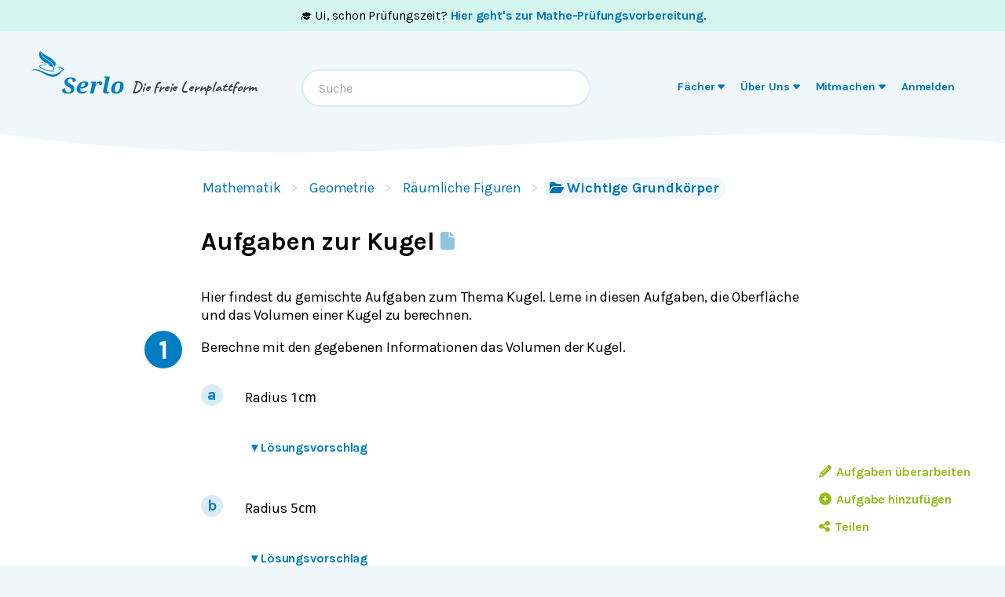

--- FILE ---
content_type: text/html; charset=utf-8
request_url: https://de.serlo.org/mathe/24432/aufgaben-zur-kugel
body_size: 51560
content:
<!DOCTYPE html><html class="print:serlo-print-style bg-brand-100" id="serlo-root" lang="de"><head><meta charSet="utf-8"/><meta name="viewport" content="width=device-width"/><title>Aufgaben zur Kugel</title><link rel="canonical" href="https://de.serlo.org/mathe/24432/aufgaben-zur-kugel"/><meta name="content_type" content="topic-folder"/><meta property="og:site_name" content="serlo.org"/><meta property="og:type" content="website"/><meta property="og:title" content="Aufgaben zur Kugel"/><meta property="og:url" content="https://de.serlo.org/mathe/24432/aufgaben-zur-kugel"/><meta property="og:description" content="Die freie Lernplattform"/><meta property="og:image" name="image" content="https://de.serlo.org/_assets/img/meta/mathe.png"/><meta property="og:image:width" content="1200"/><meta property="og:image:height" content="630"/><script type="application/ld+json">{"@context":{"id":"@id","type":"@type","@language":"de","@vocab":"http://schema.org/","skos":"http://www.w3.org/2004/02/skos/core#","prefLabel":{"@id":"skos:prefLabel","@container":"@language"},"inScheme":"skos:inScheme","Concept":"skos:Concept"},"id":"https://serlo.org/24432","type":["LearningResource","Collection"],"learningResourceType":"Collection","name":"Aufgaben zur Kugel","isAccessibleForFree":true,"isFamilyFriendly":true,"publisher":"https://serlo.org/","inLanguage":"de","audience":[{"id":"http://purl.org/dcx/lrmi-vocabs/educationalAudienceRole/student","audienceType":"student","type":"Audience"}],"isPartOf":["https://serlo.org/5","https://serlo.org/1288","https://serlo.org/1300","https://serlo.org/60730"],"hasPart":[],"collectionSize":0,"about":[{"id":"https://serlo.org/5","name":"Mathematik","type":"Thing"}]}</script><meta name="next-head-count" content="14"/><meta property="og:site_name" content="Serlo"/><meta property="og:type" content="website"/><meta name="robots" content="max-image-preview:large"/><link rel="apple-touch-icon" sizes="180x180" href="/_assets/apple-touch-icon.png"/><link rel="icon" type="image/png" sizes="32x32" href="/_assets/favicon-32x32.png"/><link rel="icon" type="image/png" sizes="16x16" href="/_assets/favicon-16x16.png"/><link rel="manifest" href="/_assets/site.webmanifest?v=1"/><link rel="mask-icon" href="/_assets/safari-pinned-tab.svg" color="#007ec1"/><link rel="shortcut icon" href="/_assets/favicon.ico"/><meta name="msapplication-TileColor" content="#007ec1"/><meta name="msapplication-config" content="/_assets/browserconfig.xml"/><meta name="theme-color" content="#007ec1"/><link href="/_assets/opensearch.de.xml" rel="search" type="application/opensearchdescription+xml" title="Serlo (de)"/><link rel="preload" href="/_assets/fonts/karla/karla-variable.woff2" as="font" type="font/woff2" crossorigin=""/><link rel="preload" href="/_assets/fonts/caveat/caveat-700.woff2" as="font" type="font/woff2" crossorigin=""/><script src="/_assets/sentry/b7a5f46510b945b7a3a78c47c6a6048a.min.js"></script><script>
  if (window.Sentry) {
    window.Sentry.init({
      environment: "production",
      release: "frontend@6eb1245",
      beforeSend(event, hint) {
        /* ignore safari warning in JsonLd component */
        const error = hint.originalException;
        if (
          error &&
          error.message &&
          error.message.startsWith('r["@context"].toLowerCase')
        ) {
          return null;
        }
        /* Ignore Sistrix crawler */
        if (
          window.navigator.userAgent.includes('Mozilla/5.0 (compatible; Optimizer)')
        ) {
          return null
        }
        return event;
      },
    });
    window.Sentry.forceLoad();
  }
</script><script>window.sa_event=window.sa_event||function(){a=[].slice.call(arguments);sa_event.q?sa_event.q.push(a):sa_event.q=[a]};</script><script>document.cookie = '__gsas=; expires=Thu, 01 Jan 1970 00:00:00 UTC; path=/mathe-pruefungen;'; document.cookie = '__gsas=; expires=Thu, 01 Jan 1970 00:00:00 UTC; path=/;';</script><link rel="preload" href="/_next/static/css/c03869003d57564c.css" as="style"/><link rel="stylesheet" href="/_next/static/css/c03869003d57564c.css" data-n-g=""/><noscript data-n-css=""></noscript><script defer="" nomodule="" src="/_next/static/chunks/polyfills-42372ed130431b0a.js"></script><script defer="" src="/_next/static/chunks/6497.dfa8b4c648a4d920.js"></script><script defer="" src="/_next/static/chunks/6470.ce0e90f19adb480f.js"></script><script defer="" src="/_next/static/chunks/7998.bab6d2bc08ae8ced.js"></script><script defer="" src="/_next/static/chunks/1924.3fc5176f1933c037.js"></script><script defer="" src="/_next/static/chunks/2373.e42ffac8ba9fd8eb.js"></script><script defer="" src="/_next/static/chunks/7176.ac5966ed4b1a39a4.js"></script><script defer="" src="/_next/static/chunks/9969.e11f7857bae1a86a.js"></script><script defer="" src="/_next/static/chunks/2941-ff4482aabe43c7fa.js"></script><script defer="" src="/_next/static/chunks/2409-4f1a1f31ed7889f2.js"></script><script defer="" src="/_next/static/chunks/8870-f128881b920a4a6c.js"></script><script defer="" src="/_next/static/chunks/8838-2d343ee3c660da3f.js"></script><script defer="" src="/_next/static/chunks/2808-2ee2bcd2d3306bed.js"></script><script defer="" src="/_next/static/chunks/3612.c6287a71f658bb4e.js"></script><script defer="" src="/_next/static/chunks/8610.6c5a33dbeb8b999e.js"></script><script src="/_next/static/chunks/webpack-4c773dd106ad0900.js" defer=""></script><script src="/_next/static/chunks/framework-4df7ec4fa5048e71.js" defer=""></script><script src="/_next/static/chunks/main-9aecaf629fb2ba61.js" defer=""></script><script src="/_next/static/chunks/pages/_app-d9e7196f63a23dd3.js" defer=""></script><script src="/_next/static/chunks/5089-2f9261013d54a647.js" defer=""></script><script src="/_next/static/chunks/1364-19e7e56d8b13a979.js" defer=""></script><script src="/_next/static/chunks/965-dd77d67a6fdeedba.js" defer=""></script><script src="/_next/static/chunks/6577-aa243922e575c11b.js" defer=""></script><script src="/_next/static/chunks/9879-f029c1330b666ae6.js" defer=""></script><script src="/_next/static/chunks/5652-60fc45d96a6ae01c.js" defer=""></script><script src="/_next/static/chunks/3306-35288c94afb50a19.js" defer=""></script><script src="/_next/static/chunks/9692-2b63eed0b0aa2f86.js" defer=""></script><script src="/_next/static/chunks/438-3a8ec397968b3255.js" defer=""></script><script src="/_next/static/chunks/1872-0d3aa7dc417fccf9.js" defer=""></script><script src="/_next/static/chunks/pages/%5B...slug%5D-74a111ee059b3592.js" defer=""></script><script src="/_next/static/LQVALq_7dpxhDdOXSV0Av/_buildManifest.js" defer=""></script><script src="/_next/static/LQVALq_7dpxhDdOXSV0Av/_ssgManifest.js" defer=""></script></head><body style="font-family:Karla, sans-serif;background-color:#fff"><div id="__next"><div class="hidden print:mt-2 print:block print:border-2 print:border-black print:pb-2 print:text-lg">WICHTIG: Damit alle Bilder und Formeln gedruckt werden, scrolle bitte einmal bis zum Ende der Seite BEVOR du diesen Dialog öffnest. Vielen Dank!</div><div style="position:fixed;z-index:9999;top:16px;left:16px;right:16px;bottom:16px;pointer-events:none"></div><div class="overflow-x-hidden sm:overflow-visible"><a id="oam-banner" href="/mathe-pruefungen" class="group block bg-newgreen bg-opacity-20 p-3 text-black hover:!no-underline mobile:text-center sm:py-2 serlo-link">🎓 Ui, schon Prüfungszeit?<!-- --> <b class="serlo-link group-hover:underline">Hier geht&#x27;s zur Mathe-Prüfungsvorbereitung</b>.</a><header class="bg-[url(&quot;/_assets/img/header-curve.svg&quot;)] bg-[length:100vw_3rem] bg-bottom bg-no-repeat pb-9 pt-3 text-almost-black bg-brand-100"><div class="sr-only left-side top-side rounded-md bg-yellow focus-within:not-sr-only focus-within:absolute focus-within:p-side">Springe zum <a class="serlo-link" href="#content">Inhalt</a> oder <a class="serlo-link" href="#footer">Footer</a></div><div class="px-side pb-6 pt-3 lg:px-side-lg"><div class="flex-wrap mobileExt:flex mobileExt:justify-between lg:flex-nowrap"><a class="w-min sm:w-auto serlo-link" href="/"><img class="inline" alt="Serlo" src="/_assets/img/serlo-logo.svg" width="120" height="80"/><span class="align-text-top font-handwritten text-xl text-almost-black ml-9 mt-2 block mobileExt:ml-9 mobileExt:inline-block mobileExt:whitespace-nowrap sm:ml-2 sm:mt-4">Die freie Lernplattform</span></a><div class="order-last mt-[1.7rem] min-h-[50px] w-full md:order-none md:mt-8 md:block md:w-auto lg:order-last hidden"><nav aria-label="Main" data-orientation="horizontal" dir="ltr"><div style="position:relative"><ul data-orientation="horizontal" class="relative m-0 block p-0 sm:min-w-[27rem] md:text-right md:mr-3.5 md:mt-0.5" dir="ltr"><li class="block duration-700 ease-linear md:mx-[3px] md:inline-block"><button id="radix-:R1adm:-trigger-radix-:R1dadm:" data-state="closed" aria-expanded="false" aria-controls="radix-:R1adm:-content-radix-:R1dadm:" class="serlo-header-navtrigger navtrigger block flex w-full items-center border-b border-brand-400 p-4 align-middle text-[1.33rem] font-bold text-brand md:serlo-button-learner-transparent md:serlo-menu-entry-special hover:bg-brand-300 hover:no-underline md:my-0 md:mt-[2px] md:block md:px-[7px] md:py-0.5 md:text-center md:text-[0.9rem] md:leading-tight md:text-brand-700 md:transition" data-radix-collection-item=""><span aria-hidden="true" class="mr-2.5 flex h-10 w-10 items-center justify-center rounded-full bg-brand-200 text-brand-500 md:hidden"><svg xmlns="http://www.w3.org/2000/svg" role="img" viewBox="0 0 640 512" aria-hidden="true" focusable="false" class="serlo-fa-icon text-[23px]"><path fill="currentColor" d="M320 32c-8.1 0-16.1 1.4-23.7 4.1L15.8 137.4C6.3 140.9 0 149.9 0 160s6.3 19.1 15.8 22.6l57.9 20.9C57.3 229.3 48 259.8 48 291.9l0 28.1c0 28.4-10.8 57.7-22.3 80.8c-6.5 13-13.9 25.8-22.5 37.6C0 442.7-.9 448.3 .9 453.4s6 8.9 11.2 10.2l64 16c4.2 1.1 8.7 .3 12.4-2s6.3-6.1 7.1-10.4c8.6-42.8 4.3-81.2-2.1-108.7C90.3 344.3 86 329.8 80 316.5l0-24.6c0-30.2 10.2-58.7 27.9-81.5c12.9-15.5 29.6-28 49.2-35.7l157-61.7c8.2-3.2 17.5 .8 20.7 9s-.8 17.5-9 20.7l-157 61.7c-12.4 4.9-23.3 12.4-32.2 21.6l159.6 57.6c7.6 2.7 15.6 4.1 23.7 4.1s16.1-1.4 23.7-4.1L624.2 182.6c9.5-3.4 15.8-12.5 15.8-22.6s-6.3-19.1-15.8-22.6L343.7 36.1C336.1 33.4 328.1 32 320 32zM128 408c0 35.3 86 72 192 72s192-36.7 192-72L496.7 262.6 354.5 314c-11.1 4-22.8 6-34.5 6s-23.5-2-34.5-6L143.3 262.6 128 408z"></path></svg></span><span class="">Fächer</span> <svg xmlns="http://www.w3.org/2000/svg" role="img" viewBox="0 0 320 512" aria-hidden="true" focusable="false" class="serlo-fa-icon"><path fill="currentColor" d="M137.4 374.6c12.5 12.5 32.8 12.5 45.3 0l128-128c9.2-9.2 11.9-22.9 6.9-34.9s-16.6-19.8-29.6-19.8L32 192c-12.9 0-24.6 7.8-29.6 19.8s-2.2 25.7 6.9 34.9l128 128z"></path></svg></button></li><li class="block duration-700 ease-linear md:mx-[3px] md:inline-block"><button id="radix-:R1adm:-trigger-radix-:R2dadm:" data-state="closed" aria-expanded="false" aria-controls="radix-:R1adm:-content-radix-:R2dadm:" class="serlo-header-navtrigger navtrigger block flex w-full items-center border-b border-brand-400 p-4 align-middle text-[1.33rem] font-bold text-brand md:serlo-button-learner-transparent md:serlo-menu-entry-special hover:bg-brand-300 hover:no-underline md:my-0 md:mt-[2px] md:block md:px-[7px] md:py-0.5 md:text-center md:text-[0.9rem] md:leading-tight md:text-brand-700 md:transition" data-radix-collection-item=""><span aria-hidden="true" class="mr-2.5 flex h-10 w-10 items-center justify-center rounded-full bg-brand-200 text-brand-500 md:hidden"><svg xmlns="http://www.w3.org/2000/svg" role="img" viewBox="0 0 512 512" aria-hidden="true" focusable="false" class="serlo-fa-icon text-[23px]"><path fill="currentColor" d="M256 512A256 256 0 1 0 256 0a256 256 0 1 0 0 512zM216 336l24 0 0-64-24 0c-13.3 0-24-10.7-24-24s10.7-24 24-24l48 0c13.3 0 24 10.7 24 24l0 88 8 0c13.3 0 24 10.7 24 24s-10.7 24-24 24l-80 0c-13.3 0-24-10.7-24-24s10.7-24 24-24zm40-208a32 32 0 1 1 0 64 32 32 0 1 1 0-64z"></path></svg></span><span class="">Über Uns</span> <svg xmlns="http://www.w3.org/2000/svg" role="img" viewBox="0 0 320 512" aria-hidden="true" focusable="false" class="serlo-fa-icon"><path fill="currentColor" d="M137.4 374.6c12.5 12.5 32.8 12.5 45.3 0l128-128c9.2-9.2 11.9-22.9 6.9-34.9s-16.6-19.8-29.6-19.8L32 192c-12.9 0-24.6 7.8-29.6 19.8s-2.2 25.7 6.9 34.9l128 128z"></path></svg></button></li><li class="block duration-700 ease-linear md:mx-[3px] md:inline-block"><button id="radix-:R1adm:-trigger-radix-:R3dadm:" data-state="closed" aria-expanded="false" aria-controls="radix-:R1adm:-content-radix-:R3dadm:" class="serlo-header-navtrigger navtrigger block flex w-full items-center border-b border-brand-400 p-4 align-middle text-[1.33rem] font-bold text-brand md:serlo-button-learner-transparent md:serlo-menu-entry-special hover:bg-brand-300 hover:no-underline md:my-0 md:mt-[2px] md:block md:px-[7px] md:py-0.5 md:text-center md:text-[0.9rem] md:leading-tight md:text-brand-700 md:transition" data-radix-collection-item=""><span aria-hidden="true" class="mr-2.5 flex h-10 w-10 items-center justify-center rounded-full bg-brand-200 text-brand-500 md:hidden"><svg xmlns="http://www.w3.org/2000/svg" role="img" viewBox="0 0 640 512" aria-hidden="true" focusable="false" class="serlo-fa-icon text-[23px]"><path fill="currentColor" d="M224 256A128 128 0 1 0 224 0a128 128 0 1 0 0 256zm-45.7 48C79.8 304 0 383.8 0 482.3C0 498.7 13.3 512 29.7 512l293.1 0c-3.1-8.8-3.7-18.4-1.4-27.8l15-60.1c2.8-11.3 8.6-21.5 16.8-29.7l40.3-40.3c-32.1-31-75.7-50.1-123.9-50.1l-91.4 0zm435.5-68.3c-15.6-15.6-40.9-15.6-56.6 0l-29.4 29.4 71 71 29.4-29.4c15.6-15.6 15.6-40.9 0-56.6l-14.4-14.4zM375.9 417c-4.1 4.1-7 9.2-8.4 14.9l-15 60.1c-1.4 5.5 .2 11.2 4.2 15.2s9.7 5.6 15.2 4.2l60.1-15c5.6-1.4 10.8-4.3 14.9-8.4L576.1 358.7l-71-71L375.9 417z"></path></svg></span><span class="">Mitmachen</span> <svg xmlns="http://www.w3.org/2000/svg" role="img" viewBox="0 0 320 512" aria-hidden="true" focusable="false" class="serlo-fa-icon"><path fill="currentColor" d="M137.4 374.6c12.5 12.5 32.8 12.5 45.3 0l128-128c9.2-9.2 11.9-22.9 6.9-34.9s-16.6-19.8-29.6-19.8L32 192c-12.9 0-24.6 7.8-29.6 19.8s-2.2 25.7 6.9 34.9l128 128z"></path></svg></button></li><li class="block duration-700 ease-linear md:mx-[3px] md:inline-block opacity-0"><a class="group navtrigger block flex w-full items-center border-b border-brand-400 p-4 align-middle text-[1.33rem] font-bold text-brand md:serlo-button-learner-transparent md:serlo-menu-entry-special hover:bg-brand-300 hover:no-underline md:my-0 md:mt-[2px] md:block md:px-[7px] md:py-0.5 md:text-center md:text-[0.9rem] md:leading-tight md:text-brand-700 md:transition" href="/auth/login" data-radix-collection-item=""><span aria-hidden="true" class="mr-2.5 flex h-10 w-10 items-center justify-center rounded-full bg-brand-200 text-brand-500 md:hidden"><svg xmlns="http://www.w3.org/2000/svg" role="img" viewBox="0 0 448 512" aria-hidden="true" focusable="false" class="serlo-fa-icon text-[23px]"><path fill="currentColor" d="M224 256A128 128 0 1 0 224 0a128 128 0 1 0 0 256zm-45.7 48C79.8 304 0 383.8 0 482.3C0 498.7 13.3 512 29.7 512l388.6 0c16.4 0 29.7-13.3 29.7-29.7C448 383.8 368.2 304 269.7 304l-91.4 0z"></path></svg></span><span class="">Anmelden</span></a></li></ul></div></nav></div><div class="hidden h-0 basis-full md:block lg:hidden"></div><div class="mx-auto mt-7 text-left font-normal mobileExt:ml-4 mobileExt:mr-0 mobileExt:mt-5 mobileExt:max-w-sm mobileExt:flex-grow mobileExt:px-2 md:mt-0 md:max-w-xs lg:mt-6 lg:max-w-sm"><div class="relative"><input type="text" class="align-end h-12 w-full rounded-3xl border-2 border-brand-200 pl-5 pr-12 outline-none hover:shadow focus:shadow" placeholder="Suche" role="combobox" aria-haspopup="listbox" aria-owns="quickbar-listbox" aria-controls="quickbar-listbox" aria-expanded="false" data-qa="quickbar-input" value=""/></div><div role="listbox" id="quickbar-listbox" data-qa="quickbar-combobox-overlay" class="absolute left-side right-side z-[100] ml-2 mt-2 max-w-2xl rounded-xl border bg-white px-5 pb-2 shadow hidden"></div></div><button tabindex="0" aria-label="Menu" class="serlo-button-learner absolute right-4 top-0 mt-5 block h-12 w-12 rounded-full bg-brand-200 text-brand outline-none mobileExt:static md:hidden"><svg xmlns="http://www.w3.org/2000/svg" role="img" viewBox="0 0 448 512" aria-hidden="true" focusable="false" class="serlo-fa-icon mt-1 h-8"><path fill="currentColor" d="M0 96C0 78.3 14.3 64 32 64l384 0c17.7 0 32 14.3 32 32s-14.3 32-32 32L32 128C14.3 128 0 113.7 0 96zM0 256c0-17.7 14.3-32 32-32l384 0c17.7 0 32 14.3 32 32s-14.3 32-32 32L32 288c-17.7 0-32-14.3-32-32zM448 416c0 17.7-14.3 32-32 32L32 448c-17.7 0-32-14.3-32-32s14.3-32 32-32l384 0c17.7 0 32 14.3 32 32z"></path></svg></button></div></div></header><div id="content" class="min-h-[68vh] max-w-full"><div class="relative"><div class="mx-auto max-w-screen-sm sm:ml-[51px] mb-24 md:ml-auto"><nav class="mx-side mt-5 sm:ml-2.5" data-qa="breadcrumbs"><a class="hidden sm:inline-block serlo-button-learner mb-1 mr-5 py-0.5 font-normal after:absolute after:ml-3 after:text-gray-300 after:content-[&#x27;&gt;&#x27;] hover:bg-brand hover:text-white serlo-link" href="/mathe">Mathematik</a><a class="hidden sm:inline-block serlo-button-learner mb-1 mr-5 py-0.5 font-normal after:absolute after:ml-3 after:text-gray-300 after:content-[&#x27;&gt;&#x27;] hover:bg-brand hover:text-white serlo-link" href="/mathe/1288/geometrie">Geometrie</a><a class="hidden sm:inline-block serlo-button-learner mb-1 mr-5 py-0.5 font-normal after:absolute after:ml-3 after:text-gray-300 after:content-[&#x27;&gt;&#x27;] hover:bg-brand hover:text-white serlo-link" href="/mathe/1300/raeumliche-figuren">Räumliche Figuren</a><a class="serlo-button-learner bg-brand-200 py-0.5 hover:bg-brand-400 hover:text-white sm:bg-brand-100 sm:hover:bg-brand serlo-link" href="/mathe/60730/wichtige-grundkoerper"><span class="pr-1 pt-0.25 sm:hidden"><svg xmlns="http://www.w3.org/2000/svg" role="img" viewBox="0 0 576 512" aria-hidden="true" focusable="false" class="serlo-fa-icon"><path fill="currentColor" d="M88.7 223.8L0 375.8 0 96C0 60.7 28.7 32 64 32l117.5 0c17 0 33.3 6.7 45.3 18.7l26.5 26.5c12 12 28.3 18.7 45.3 18.7L416 96c35.3 0 64 28.7 64 64l0 32-336 0c-22.8 0-43.8 12.1-55.3 31.8zm27.6 16.1C122.1 230 132.6 224 144 224l400 0c11.5 0 22 6.1 27.7 16.1s5.7 22.2-.1 32.1l-112 192C453.9 474 443.4 480 432 480L32 480c-11.5 0-22-6.1-27.7-16.1s-5.7-22.2 .1-32.1l112-192z"></path></svg></span><span class="hidden pr-1 pt-0.25 text-base sm:inline"><svg xmlns="http://www.w3.org/2000/svg" role="img" viewBox="0 0 576 512" aria-hidden="true" focusable="false" class="serlo-fa-icon"><path fill="currentColor" d="M88.7 223.8L0 375.8 0 96C0 60.7 28.7 32 64 32l117.5 0c17 0 33.3 6.7 45.3 18.7l26.5 26.5c12 12 28.3 18.7 45.3 18.7L416 96c35.3 0 64 28.7 64 64l0 32-336 0c-22.8 0-43.8 12.1-55.3 31.8zm27.6 16.1C122.1 230 132.6 224 144 224l400 0c11.5 0 22 6.1 27.7 16.1s5.7 22.2-.1 32.1l-112 192C453.9 474 443.4 480 432 480L32 480c-11.5 0-22-6.1-27.7-16.1s-5.7-22.2 .1-32.1l112-192z"></path></svg></span>Wichtige Grundkörper</a></nav><main id="content"><h1 class="serlo-h1 mb-10 mt-8" itemProp="name">Aufgaben zur Kugel<span title="Aufgabensammlung"> <svg xmlns="http://www.w3.org/2000/svg" role="img" viewBox="0 0 384 512" aria-hidden="true" focusable="false" class="serlo-fa-icon align-baseline text-[1.43rem] text-brand-400"><path fill="currentColor" d="M0 64C0 28.7 28.7 0 64 0L224 0l0 128c0 17.7 14.3 32 32 32l128 0 0 288c0 35.3-28.7 64-64 64L64 512c-35.3 0-64-28.7-64-64L0 64zm384 64l-128 0L256 0 384 128z"></path></svg> </span></h1><nav aria-label="Tool Menu" data-orientation="horizontal" dir="ltr" class="serlo-user-tools transition-opacity opacity-0"><div style="position:relative"><ul data-orientation="horizontal" class="mb-8 mr-4 mt-4 justify-end text-right mobile:flex sm:-mt-6 sm:text-left lg:hidden" dir="ltr"><span class="serlo-button-green m-0.5 ml-1 text-sm leading-browser"><svg xmlns="http://www.w3.org/2000/svg" role="img" viewBox="0 0 512 512" aria-hidden="true" focusable="false" class="serlo-fa-icon lg:mr-0.5"><path fill="currentColor" d="M464 256A208 208 0 1 0 48 256a208 208 0 1 0 416 0zM0 256a256 256 0 1 1 512 0A256 256 0 1 1 0 256z"></path></svg> <!-- -->…</span></ul></div></nav><div class="min-h-[50vh]"><div class="mt-6 sm:mb-5"><div class="serlo-content-with-spacing-fixes" data-editor-version="0.26.1"><!--$--><div id="5859ac59" class="my-block"><!--$--><p class="slate-p serlo-p mb-0 min-h-[1.33em]">Hier findest du gemischte Aufgaben zum Thema Kugel. Lerne in diesen Aufgaben, die Oberfläche und das Volumen einer Kugel zu berechnen.</p><!--/$--></div><!--/$--></div></div><ol class="mt-12"><li class="pb-10"><a class="mx-side mb-5 block h-12 w-12 rounded-full bg-brand pt-1 text-center text-4xl font-bold text-white hover:bg-brand-400 hover:no-underline sm:absolute sm:-ml-10 sm:-mt-2.5 md:-ml-14 serlo-link" href="/4875">1</a><div class="serlo-content-with-spacing-fixes" data-editor-version="0.26.1"><!--$--><div class="relative"><div class="absolute -right-8"><div class="ml-1"></div></div><div class="-mt-block"><!--$--><div id="f3e51106" class="my-block"><!--$--><p class="slate-p serlo-p mb-0 min-h-[1.33em]">Berechne mit den gegebenen Informationen das Volumen der Kugel.</p><!--/$--></div><!--/$--><ol class="mb-2.5 ml-2 bg-white pb-3.5 [counter-reset:exercises] sm:pl-12"><li id="4879" class="serlo-exercise-wrapper mt-6 pt-2 [counter-increment:exercises] before:mx-side before:mb-2.5 before:flex before:h-7 before:w-7 before:justify-center before:rounded-full before:bg-brand-200 before:align-middle before:text-xl before:font-bold before:text-brand before:content-[counter(exercises,_lower-alpha)] before:sm:absolute before:sm:-ml-10 before:sm:-mt-1 [&amp;&gt;div]:border-none"><!--$--><div class="relative"><div class="absolute -right-8 -mt-1"></div><div class="-mt-block"><!--$--><div id="22525265" class="my-block"><!--$--><p class="slate-p serlo-p mb-0 min-h-[1.33em]">Radius <!--$--><span class="inline-block pb-1 [page-break-inside:avoid] text-[1.1rem]"><math><mrow><mn>1</mn><mspace width="0.2778em"></mspace><mtext>cm</mtext></mrow></math></span><!--/$--></p><!--/$--></div><!--/$--><!--$--><div class="relative"><nav> <button class="serlo-button-learner-transparent mb-4 ml-side mr-auto pr-2 text-base hover:bg-brand-100 hover:text-brand-700"><span class="w-3.5"><span class="inline-block transition-transform duration-300">▾</span> </span>Lösungsvorschlag</button></nav><div class="serlo-solution-box hidden"><div class="hidden"><p class="serlo-p">Für diese Aufgabe benötigst Du folgendes Grundwissen:<!-- --> <a class="serlo-link cursor-pointer" href="/1563">Volumen einer Kugel</a></p><!--$--><div id="428d4f19" class="my-block"><!--$--><div id="012f21ab" class="my-block"><!--$--><p class="slate-p serlo-p mb-0 min-h-[1.33em]">Für das Volumen einer Kugel gilt:</p><p class="slate-p serlo-p mb-0 min-h-[1.33em]"><!--$--><span class="inline-block pb-1 [page-break-inside:avoid] text-[1.1rem]"><math><mrow><mi>V</mi><mo>=</mo></mrow><mrow><mfrac><mn>4</mn><mn>3</mn></mfrac><msup><mi>r</mi><mn>3</mn></msup><mi>π</mi></mrow></math></span><!--/$--></p><!--/$--></div><div id="3670bfda" class="my-block"><!--$--><p class="slate-p serlo-p mb-0 min-h-[1.33em]">Setze den Radius <!--$--><span class="inline-block pb-1 [page-break-inside:avoid] text-[1.1rem]"><math><mrow><mi>r</mi><mo>=</mo></mrow><mrow><mn>1</mn><mtext> cm</mtext></mrow></math></span><!--/$--> ein.</p><!--/$--></div><div id="fc015006" class="my-block"><!--$--><p class="slate-p serlo-p mb-0 min-h-[1.33em]"><!--$--><span class="inline-block pb-1 [page-break-inside:avoid] text-[1.1rem]"><math><mtable columnalign="left" rowspacing="0em"><mtr><mtd style="text-align:left;"><mrow><mi>V</mi><mo>=</mo></mrow><mrow><mfrac><mn>4</mn><mn>3</mn></mfrac><mo form="prefix" stretchy="false">(</mo><mn>1</mn><mtext> cm</mtext><msup><mo form="postfix" stretchy="false">)</mo><mn>3</mn></msup><mi>π</mi></mrow><mo linebreak="newline"></mo></mtd></mtr><mtr><mtd style="text-align:left;"><mrow><mo>=</mo><mfrac><mn>4</mn><mn>3</mn></mfrac><msup><mrow><mi>π</mi><mtext> cm</mtext></mrow><mn>3</mn></msup></mrow><mo linebreak="newline"></mo></mtd></mtr><mtr><mtd style="text-align:left;"><mrow><mo>≈</mo><mn>4,2</mn><msup><mtext> cm</mtext><mn>3</mn></msup></mrow></mtd></mtr></mtable></math></span><!--/$--></p><!--/$--></div><!--/$--></div><!--/$--><h2 class="serlo-h2 mt-10 border-b-0"><svg xmlns="http://www.w3.org/2000/svg" role="img" viewBox="0 0 512 512" aria-hidden="true" focusable="false" class="serlo-fa-icon text-2xl text-brand-400"><path fill="currentColor" d="M256 512A256 256 0 1 0 256 0a256 256 0 1 0 0 512zM169.8 165.3c7.9-22.3 29.1-37.3 52.8-37.3l58.3 0c34.9 0 63.1 28.3 63.1 63.1c0 22.6-12.1 43.5-31.7 54.8L280 264.4c-.2 13-10.9 23.6-24 23.6c-13.3 0-24-10.7-24-24l0-13.5c0-8.6 4.6-16.5 12.1-20.8l44.3-25.4c4.7-2.7 7.6-7.7 7.6-13.1c0-8.4-6.8-15.1-15.1-15.1l-58.3 0c-3.4 0-6.4 2.1-7.5 5.3l-.4 1.2c-4.4 12.5-18.2 19-30.6 14.6s-19-18.2-14.6-30.6l.4-1.2zM224 352a32 32 0 1 1 64 0 32 32 0 1 1 -64 0z"></path></svg> <!-- -->Hast du eine Frage oder Feedback?</h2><p class="serlo-p"><a target="_blank" rel="noreferrer" href="/4875#comment-area-begin-scrollpoint" class="serlo-button-learner-secondary">Kommentiere hier<!-- --> <!-- -->👉</a></p></div><div class="hidden"></div></div></div><!--/$--></div></div><!--/$--> </li><li id="4895" class="serlo-exercise-wrapper mt-6 pt-2 [counter-increment:exercises] before:mx-side before:mb-2.5 before:flex before:h-7 before:w-7 before:justify-center before:rounded-full before:bg-brand-200 before:align-middle before:text-xl before:font-bold before:text-brand before:content-[counter(exercises,_lower-alpha)] before:sm:absolute before:sm:-ml-10 before:sm:-mt-1 [&amp;&gt;div]:border-none"><!--$--><div class="relative"><div class="absolute -right-8 -mt-1"></div><div class="-mt-block"><!--$--><div id="924847d8" class="my-block"><!--$--><p class="slate-p serlo-p mb-0 min-h-[1.33em]">Radius <!--$--><span class="inline-block pb-1 [page-break-inside:avoid] text-[1.1rem]"><math><mrow><mn>5</mn><mspace width="0.2778em"></mspace><mtext>cm</mtext></mrow></math></span><!--/$--></p><!--/$--></div><!--/$--><!--$--><div class="relative"><nav> <button class="serlo-button-learner-transparent mb-4 ml-side mr-auto pr-2 text-base hover:bg-brand-100 hover:text-brand-700"><span class="w-3.5"><span class="inline-block transition-transform duration-300">▾</span> </span>Lösungsvorschlag</button></nav><div class="serlo-solution-box hidden"><div class="hidden"><p class="serlo-p">Für diese Aufgabe benötigst Du folgendes Grundwissen:<!-- --> <a class="serlo-link cursor-pointer" href="/1563">Volumen einer Kugel</a></p><!--$--><div id="4b47b41b" class="my-block"><!--$--><div id="79cc1a0d" class="my-block"><!--$--><p class="slate-p serlo-p mb-0 min-h-[1.33em]"><!--$--><span class="inline-block pb-1 [page-break-inside:avoid] text-[1.1rem]"><math><mrow><mi>r</mi><mo>=</mo></mrow><mrow><mn>5</mn><mtext> cm</mtext></mrow></math></span><!--/$--></p><!--/$--></div><div id="76dd3ef4" class="my-block"><!--$--><p class="slate-p serlo-p mb-0 min-h-[1.33em]">Setze <!--$--><span class="inline-block pb-1 [page-break-inside:avoid] text-[1.1rem]"><math><mi>r</mi></math></span><!--/$--> in die Formel des <a class="serlo-link cursor-pointer" href="/1563">Kugelvolumens</a> ein.</p><!--/$--></div><!--/$--></div><div id="73831927" class="my-block"><!--$--><p class="slate-p serlo-p mb-0 min-h-[1.33em]"><!--$--><span class="inline-block pb-1 [page-break-inside:avoid] text-[1.1rem]"><math><mtable columnalign="left" rowspacing="0em"><mtr><mtd style="text-align:left;"><mrow><mi>V</mi><mo>=</mo></mrow><mrow><mfrac><mn>4</mn><mn>3</mn></mfrac><mo>⋅</mo></mrow><mrow><mo form="prefix" stretchy="false">(</mo><mn>5</mn><mtext> cm</mtext><msup><mo form="postfix" stretchy="false">)</mo><mn>3</mn></msup><mo>⋅</mo><mi>π</mi></mrow><mo linebreak="newline"></mo></mtd></mtr><mtr><mtd style="text-align:left;"><mrow><mo>≈</mo><mn>523,6</mn><msup><mtext> cm</mtext><mn>3</mn></msup></mrow></mtd></mtr></mtable></math></span><!--/$--></p><!--/$--></div><!--/$--><h2 class="serlo-h2 mt-10 border-b-0"><svg xmlns="http://www.w3.org/2000/svg" role="img" viewBox="0 0 512 512" aria-hidden="true" focusable="false" class="serlo-fa-icon text-2xl text-brand-400"><path fill="currentColor" d="M256 512A256 256 0 1 0 256 0a256 256 0 1 0 0 512zM169.8 165.3c7.9-22.3 29.1-37.3 52.8-37.3l58.3 0c34.9 0 63.1 28.3 63.1 63.1c0 22.6-12.1 43.5-31.7 54.8L280 264.4c-.2 13-10.9 23.6-24 23.6c-13.3 0-24-10.7-24-24l0-13.5c0-8.6 4.6-16.5 12.1-20.8l44.3-25.4c4.7-2.7 7.6-7.7 7.6-13.1c0-8.4-6.8-15.1-15.1-15.1l-58.3 0c-3.4 0-6.4 2.1-7.5 5.3l-.4 1.2c-4.4 12.5-18.2 19-30.6 14.6s-19-18.2-14.6-30.6l.4-1.2zM224 352a32 32 0 1 1 64 0 32 32 0 1 1 -64 0z"></path></svg> <!-- -->Hast du eine Frage oder Feedback?</h2><p class="serlo-p"><a target="_blank" rel="noreferrer" href="/4875#comment-area-begin-scrollpoint" class="serlo-button-learner-secondary">Kommentiere hier<!-- --> <!-- -->👉</a></p></div><div class="hidden"></div></div></div><!--/$--></div></div><!--/$--> </li><li id="4887" class="serlo-exercise-wrapper mt-6 pt-2 [counter-increment:exercises] before:mx-side before:mb-2.5 before:flex before:h-7 before:w-7 before:justify-center before:rounded-full before:bg-brand-200 before:align-middle before:text-xl before:font-bold before:text-brand before:content-[counter(exercises,_lower-alpha)] before:sm:absolute before:sm:-ml-10 before:sm:-mt-1 [&amp;&gt;div]:border-none"><!--$--><div class="relative"><div class="absolute -right-8 -mt-1"></div><div class="-mt-block"><!--$--><div id="a6dc1c28" class="my-block"><!--$--><p class="slate-p serlo-p mb-0 min-h-[1.33em]">Durchmesser <!--$--><span class="inline-block pb-1 [page-break-inside:avoid] text-[1.1rem]"><math><mrow><mn>3</mn><mspace width="0.2778em"></mspace><mtext>cm</mtext></mrow></math></span><!--/$--></p><!--/$--></div><!--/$--><!--$--><div class="relative"><nav> <button class="serlo-button-learner-transparent mb-4 ml-side mr-auto pr-2 text-base hover:bg-brand-100 hover:text-brand-700"><span class="w-3.5"><span class="inline-block transition-transform duration-300">▾</span> </span>Lösungsvorschlag</button></nav><div class="serlo-solution-box hidden"><div class="hidden"><p class="serlo-p">Für diese Aufgabe benötigst Du folgendes Grundwissen:<!-- --> <a class="serlo-link cursor-pointer" href="/1563">Volumen einer Kugel</a></p><!--$--><div id="8699abd0" class="my-block"><!--$--><div id="05bbb3b2" class="my-block"><!--$--><p class="slate-p serlo-p mb-0 min-h-[1.33em]"><!--$--><span class="inline-block pb-1 [page-break-inside:avoid] text-[1.1rem]"><math><mrow><mi>d</mi><mo>=</mo></mrow><mrow><mn>3</mn><mtext> cm</mtext></mrow></math></span><!--/$--></p><p class="slate-p serlo-p mb-0 min-h-[1.33em]">Errechne den Radius <!--$--><span class="inline-block pb-1 [page-break-inside:avoid] text-[1.1rem]"><math><mi>r</mi></math></span><!--/$-->.</p><p class="slate-p serlo-p mb-0 min-h-[1.33em]"><!--$--><span class="inline-block pb-1 [page-break-inside:avoid] text-[1.1rem]"><math><mtable columnalign="left" rowspacing="0em"><mtr><mtd style="text-align:left;"><mrow><mi>r</mi><mo>=</mo></mrow><mrow><mfrac><mn>1</mn><mn>2</mn></mfrac><mo>⋅</mo></mrow><mrow><mi>d</mi></mrow><mo linebreak="newline"></mo></mtd></mtr><mtr><mtd style="text-align:left;"><mrow><mo>=</mo></mrow><mrow><mfrac><mn>1</mn><mn>2</mn></mfrac><mo>⋅</mo></mrow><mrow><mn>3</mn><mtext> cm</mtext></mrow><mo linebreak="newline"></mo></mtd></mtr><mtr><mtd style="text-align:left;"><mrow><mo>=</mo></mrow><mrow><mn>1,5</mn><mtext> cm</mtext></mrow></mtd></mtr></mtable></math></span><!--/$--></p><p class="slate-p serlo-p mb-0 min-h-[1.33em]"></p><p class="slate-p serlo-p mb-0 min-h-[1.33em]">Setze den Radius in die Formel für das <a class="serlo-link cursor-pointer" href="/1563">Kugelvolumen</a> ein.</p><p class="slate-p serlo-p mb-0 min-h-[1.33em]"></p><p class="slate-p serlo-p mb-0 min-h-[1.33em]"><!--$--><span class="inline-block pb-1 [page-break-inside:avoid] text-[1.1rem]"><math><mtable columnalign="left" rowspacing="0em"><mtr><mtd style="text-align:left;"><mrow><msub><mi>V</mi><mrow><mi>K</mi><mi>u</mi><mi>g</mi><mi>e</mi><mi>l</mi></mrow></msub><mo>=</mo></mrow><mrow><mfrac><mn>4</mn><mn>3</mn></mfrac><mo>⋅</mo></mrow><mrow><msup><mi>r</mi><mn>3</mn></msup><mo>⋅</mo></mrow><mrow><mpadded lspace="0"><mi mathvariant="normal">π</mi></mpadded></mrow><mo linebreak="newline"></mo></mtd></mtr><mtr><mtd style="text-align:left;"><mrow><mo>=</mo></mrow><mrow><mfrac><mn>4</mn><mn>3</mn></mfrac><mo>⋅</mo></mrow><mrow><mo form="prefix" stretchy="false">(</mo><mn>1,5</mn><mtext> cm</mtext><msup><mo form="postfix" stretchy="false">)</mo><mn>3</mn></msup><mo>⋅</mo><mpadded lspace="0"><mi mathvariant="normal">π</mi></mpadded></mrow><mo linebreak="newline"></mo></mtd></mtr><mtr><mtd style="text-align:left;"><mrow><mo>≈</mo><mn>14,14</mn><msup><mtext> cm</mtext><mn>3</mn></msup></mrow></mtd></mtr></mtable></math></span><!--/$--></p><!--/$--></div><div id="9a796a8f" class="my-block"><!--$--><div id="3d667c17" class="my-block"><!--$--><p class="slate-p serlo-p mb-0 min-h-[1.33em]"></p><!--/$--></div><!--/$--></div><!--/$--></div><!--/$--><h2 class="serlo-h2 mt-10 border-b-0"><svg xmlns="http://www.w3.org/2000/svg" role="img" viewBox="0 0 512 512" aria-hidden="true" focusable="false" class="serlo-fa-icon text-2xl text-brand-400"><path fill="currentColor" d="M256 512A256 256 0 1 0 256 0a256 256 0 1 0 0 512zM169.8 165.3c7.9-22.3 29.1-37.3 52.8-37.3l58.3 0c34.9 0 63.1 28.3 63.1 63.1c0 22.6-12.1 43.5-31.7 54.8L280 264.4c-.2 13-10.9 23.6-24 23.6c-13.3 0-24-10.7-24-24l0-13.5c0-8.6 4.6-16.5 12.1-20.8l44.3-25.4c4.7-2.7 7.6-7.7 7.6-13.1c0-8.4-6.8-15.1-15.1-15.1l-58.3 0c-3.4 0-6.4 2.1-7.5 5.3l-.4 1.2c-4.4 12.5-18.2 19-30.6 14.6s-19-18.2-14.6-30.6l.4-1.2zM224 352a32 32 0 1 1 64 0 32 32 0 1 1 -64 0z"></path></svg> <!-- -->Hast du eine Frage oder Feedback?</h2><p class="serlo-p"><a target="_blank" rel="noreferrer" href="/4875#comment-area-begin-scrollpoint" class="serlo-button-learner-secondary">Kommentiere hier<!-- --> <!-- -->👉</a></p></div><div class="hidden"></div></div></div><!--/$--></div></div><!--/$--> </li><li id="4929" class="serlo-exercise-wrapper mt-6 pt-2 [counter-increment:exercises] before:mx-side before:mb-2.5 before:flex before:h-7 before:w-7 before:justify-center before:rounded-full before:bg-brand-200 before:align-middle before:text-xl before:font-bold before:text-brand before:content-[counter(exercises,_lower-alpha)] before:sm:absolute before:sm:-ml-10 before:sm:-mt-1 [&amp;&gt;div]:border-none"><!--$--><div class="relative"><div class="absolute -right-8 -mt-1"></div><div class="-mt-block"><!--$--><div id="1fa04c3d" class="my-block"><!--$--><p class="slate-p serlo-p mb-0 min-h-[1.33em]">Umfang <!--$--><span class="inline-block pb-1 [page-break-inside:avoid] text-[1.1rem]"><math><mrow><mn>7</mn><mspace width="0.2778em"></mspace><mtext>cm</mtext></mrow></math></span><!--/$--></p><!--/$--></div><!--/$--><!--$--><div class="relative"><nav> <button class="serlo-button-learner-transparent mb-4 ml-side mr-auto pr-2 text-base hover:bg-brand-100 hover:text-brand-700"><span class="w-3.5"><span class="inline-block transition-transform duration-300">▾</span> </span>Lösungsvorschlag</button></nav><div class="serlo-solution-box hidden"><div class="hidden"><p class="serlo-p">Für diese Aufgabe benötigst Du folgendes Grundwissen:<!-- --> <a class="serlo-link cursor-pointer" href="/1563">Volumen einer Kugel</a></p><!--$--><div id="c264301f" class="my-block"><!--$--><div id="7d7c1238" class="my-block"><!--$--><p class="slate-p serlo-p mb-0 min-h-[1.33em]">Umfang <!--$--><span class="inline-block pb-1 [page-break-inside:avoid] text-[1.1rem]"><math><mrow><mi>U</mi><mo>=</mo></mrow><mrow><mn>7</mn><mspace width="0.1667em"></mspace><mpadded lspace="0"><mi>cm</mi></mpadded></mrow></math></span><!--/$--></p><!--/$--></div><div id="b37d54af" class="my-block"><!--$--><p class="slate-p serlo-p mb-0 min-h-[1.33em]">Stelle die Formel für den <a class="serlo-link cursor-pointer" href="/1563">Umfang der Kugel</a> auf.</p><!--/$--></div><!--/$--></div><div id="5a616677" class="my-block"><!--$--><div class="mx-side mb-7 overflow-x-auto py-2.5"><table><tbody class="whitespace-nowrap"><tr><td class="px-1 pb-3 pt-1 align-baseline text-lg text-right"><!--$--><span class="inline-block pb-1 [page-break-inside:avoid] text-[1.1rem]"><math display="block" class="tml-display" style="display:block math;"><mstyle scriptlevel="0" displaystyle="true"><mi>U</mi></mstyle></math></span><!--/$--></td><td class="px-1 pb-3 pt-1 align-baseline text-lg text-center"><!--$--><span class="inline-block pb-1 [page-break-inside:avoid] text-[1.1rem]"><math><mo lspace="0em" rspace="0em">=</mo></math></span><!--/$--></td><td class="px-1 pb-3 pt-1 align-baseline text-lg text-left"><!--$--><span class="inline-block pb-1 [page-break-inside:avoid] text-[1.1rem]"><math display="block" class="tml-display" style="display:block math;"><mstyle scriptlevel="0" displaystyle="true"><mn>2</mn><mo>⋅</mo><mi>r</mi><mo>⋅</mo><mi>π</mi></mstyle></math></span><!--/$--></td><td class="px-1 pb-3 pt-1 align-baseline text-lg"><span class="border-l border-black pl-1"><!--$--><span class="inline-block pb-1 [page-break-inside:avoid] text-[1.1rem]"><math display="block" class="tml-display" style="display:block math;"><mstyle scriptlevel="0" displaystyle="true"><mo lspace="0.2222em" rspace="0.2222em">:</mo><mn>2</mn><mi>π</mi></mstyle></math></span><!--/$--></span></td></tr><tr><td class="px-1 pb-3 pt-1 align-baseline text-lg text-right"><!--$--><span class="inline-block pb-1 [page-break-inside:avoid] text-[1.1rem]"><math display="block" class="tml-display" style="display:block math;"><mstyle scriptlevel="0" displaystyle="true"><mi>r</mi></mstyle></math></span><!--/$--></td><td class="px-1 pb-3 pt-1 align-baseline text-lg text-center"><!--$--><span class="inline-block pb-1 [page-break-inside:avoid] text-[1.1rem]"><math><mo lspace="0em" rspace="0em">=</mo></math></span><!--/$--></td><td class="px-1 pb-3 pt-1 align-baseline text-lg text-left"><!--$--><span class="inline-block pb-1 [page-break-inside:avoid] text-[1.1rem]"><math display="block" class="tml-display" style="display:block math;"><mstyle scriptlevel="0" displaystyle="true"><mfrac><mi>U</mi><mrow><mn>2</mn><mi>π</mi></mrow></mfrac></mstyle></math></span><!--/$--></td><td class="px-1 pb-3 pt-1 align-baseline text-lg"></td></tr><tr class="text-brandgreen-darker whitespace-normal"><td></td><td class="text-center"><span class="self-center font-[serif] text-4xl">↓</span></td><td colSpan="2"><!--$--><p class="slate-p serlo-p mb-0 min-h-[1.33em]">Setze <!--$--><span class="inline-block pb-1 [page-break-inside:avoid] text-[1.1rem]"><math><mrow><mi>U</mi><mo>=</mo></mrow><mrow><mn>7</mn><mtext> cm</mtext></mrow></math></span><!--/$--> ein.</p><!--/$--></td></tr><tr><td class="px-1 pb-3 pt-1 align-baseline text-lg text-right"><!--$--><span class="inline-block pb-1 [page-break-inside:avoid] text-[1.1rem]"><math display="block" class="tml-display" style="display:block math;"><mstyle scriptlevel="0" displaystyle="true"><mi>r</mi></mstyle></math></span><!--/$--></td><td class="px-1 pb-3 pt-1 align-baseline text-lg text-center"><!--$--><span class="inline-block pb-1 [page-break-inside:avoid] text-[1.1rem]"><math><mo lspace="0em" rspace="0em">=</mo></math></span><!--/$--></td><td class="px-1 pb-3 pt-1 align-baseline text-lg text-left"><!--$--><span class="inline-block pb-1 [page-break-inside:avoid] text-[1.1rem]"><math display="block" class="tml-display" style="display:block math;"><mstyle scriptlevel="0" displaystyle="true"><mfrac><mrow><mn>7</mn><mtext>cm</mtext><mtext> </mtext></mrow><mrow><mn>2</mn><mo>⋅</mo><mi>π</mi></mrow></mfrac></mstyle></math></span><!--/$--></td><td class="px-1 pb-3 pt-1 align-baseline text-lg"></td></tr><tr><td class="px-1 pb-3 pt-1 align-baseline text-lg text-right"></td><td class="px-1 pb-3 pt-1 align-baseline text-lg text-center"><!--$--><span class="inline-block pb-1 [page-break-inside:avoid] text-[1.1rem]"><math><mo lspace="0em" rspace="0em">≈</mo></math></span><!--/$--></td><td class="px-1 pb-3 pt-1 align-baseline text-lg text-left"><!--$--><span class="inline-block pb-1 [page-break-inside:avoid] text-[1.1rem]"><math display="block" class="tml-display" style="display:block math;"><mstyle scriptlevel="0" displaystyle="true"><mn>1,114</mn><mtext> </mtext><mtext>cm</mtext><mtext> </mtext></mstyle></math></span><!--/$--></td><td class="px-1 pb-3 pt-1 align-baseline text-lg"></td></tr></tbody></table></div><!--/$--></div><div id="57cfdf01" class="my-block"><!--$--><div id="c3ee4082" class="my-block"><!--$--><p class="slate-p serlo-p mb-0 min-h-[1.33em]">Stelle die Formel für das <a class="serlo-link cursor-pointer" href="/1563">Volumen der Kugel</a> auf und setze den gefundenen Radius <!--$--><span class="inline-block pb-1 [page-break-inside:avoid] text-[1.1rem]"><math><mi>r</mi></math></span><!--/$--> ein.</p><!--/$--></div><div id="a9eb91e8" class="my-block"><!--$--><div id="ed41c5bb" class="my-block"><!--$--><p class="slate-p serlo-p mb-0 min-h-[1.33em]"><!--$--><span class="inline-block pb-1 [page-break-inside:avoid] text-[1.1rem]"><math><mtable columnalign="left" rowspacing="0em"><mtr><mtd style="text-align:left;"><mrow><mi>V</mi><mo>=</mo></mrow><mrow><mfrac><mn>4</mn><mn>3</mn></mfrac><mo>⋅</mo></mrow><mrow><msup><mrow><mo fence="true" form="prefix">(</mo><mfrac><mrow><mn>7</mn><mpadded lspace="0"><mi>cm</mi></mpadded></mrow><mrow><mn>2</mn><mo>⋅</mo><mpadded lspace="0"><mi mathvariant="normal">π</mi></mpadded></mrow></mfrac><mo fence="true" form="postfix">)</mo></mrow><mn>3</mn></msup><mo>⋅</mo></mrow><mrow><mpadded lspace="0"><mi mathvariant="normal">π</mi></mpadded></mrow><mo linebreak="newline"></mo></mtd></mtr><mtr><mtd style="text-align:left;"><mrow><mo>=</mo></mrow><mrow><mfrac><msup><mn>7</mn><mn>3</mn></msup><mrow><mn>6</mn><mo>⋅</mo><msup><mi>π</mi><mn>2</mn></msup></mrow></mfrac><mspace width="0.1667em"></mspace><msup><mtext> cm</mtext><mn>3</mn></msup></mrow><mo linebreak="newline"></mo></mtd></mtr><mtr><mtd style="text-align:left;"><mrow><mo>≈</mo></mrow><mrow><mn>5,792</mn><msup><mtext> cm</mtext><mn>3</mn></msup></mrow></mtd></mtr></mtable></math></span><!--/$--></p><!--/$--></div><!--/$--></div><!--/$--></div><!--/$--><h2 class="serlo-h2 mt-10 border-b-0"><svg xmlns="http://www.w3.org/2000/svg" role="img" viewBox="0 0 512 512" aria-hidden="true" focusable="false" class="serlo-fa-icon text-2xl text-brand-400"><path fill="currentColor" d="M256 512A256 256 0 1 0 256 0a256 256 0 1 0 0 512zM169.8 165.3c7.9-22.3 29.1-37.3 52.8-37.3l58.3 0c34.9 0 63.1 28.3 63.1 63.1c0 22.6-12.1 43.5-31.7 54.8L280 264.4c-.2 13-10.9 23.6-24 23.6c-13.3 0-24-10.7-24-24l0-13.5c0-8.6 4.6-16.5 12.1-20.8l44.3-25.4c4.7-2.7 7.6-7.7 7.6-13.1c0-8.4-6.8-15.1-15.1-15.1l-58.3 0c-3.4 0-6.4 2.1-7.5 5.3l-.4 1.2c-4.4 12.5-18.2 19-30.6 14.6s-19-18.2-14.6-30.6l.4-1.2zM224 352a32 32 0 1 1 64 0 32 32 0 1 1 -64 0z"></path></svg> <!-- -->Hast du eine Frage oder Feedback?</h2><p class="serlo-p"><a target="_blank" rel="noreferrer" href="/4875#comment-area-begin-scrollpoint" class="serlo-button-learner-secondary">Kommentiere hier<!-- --> <!-- -->👉</a></p></div><div class="hidden"></div></div></div><!--/$--></div></div><!--/$--> </li><li id="4891" class="serlo-exercise-wrapper mt-6 pt-2 [counter-increment:exercises] before:mx-side before:mb-2.5 before:flex before:h-7 before:w-7 before:justify-center before:rounded-full before:bg-brand-200 before:align-middle before:text-xl before:font-bold before:text-brand before:content-[counter(exercises,_lower-alpha)] before:sm:absolute before:sm:-ml-10 before:sm:-mt-1 [&amp;&gt;div]:border-none"><!--$--><div class="relative"><div class="absolute -right-8 -mt-1"></div><div class="-mt-block"><!--$--><div id="12c19843" class="my-block"><!--$--><p class="slate-p serlo-p mb-0 min-h-[1.33em]">Oberfläche <!--$--><span class="inline-block pb-1 [page-break-inside:avoid] text-[1.1rem]"><math><mrow><mn>10</mn><msup><mtext> cm</mtext><mn>2</mn></msup></mrow></math></span><!--/$--></p><!--/$--></div><!--/$--><!--$--><div class="relative"><nav> <button class="serlo-button-learner-transparent mb-4 ml-side mr-auto pr-2 text-base hover:bg-brand-100 hover:text-brand-700"><span class="w-3.5"><span class="inline-block transition-transform duration-300">▾</span> </span>Lösungsvorschlag</button></nav><div class="serlo-solution-box hidden"><div class="hidden"><p class="serlo-p">Für diese Aufgabe benötigst Du folgendes Grundwissen:<!-- --> <a class="serlo-link cursor-pointer" href="/1563">Volumen einer Kugel</a></p><!--$--><div id="0ab8c284" class="my-block"><!--$--><div id="ab4ac289" class="my-block"><!--$--><p class="slate-p serlo-p mb-0 min-h-[1.33em]">Oberfläche <!--$--><span class="inline-block pb-1 [page-break-inside:avoid] text-[1.1rem]"><math><mrow><mi>O</mi><mo>=</mo></mrow><mrow><mn>10</mn><msup><mtext> cm</mtext><mn>2</mn></msup></mrow></math></span><!--/$--></p><!--/$--></div><div id="e962ca44" class="my-block"><!--$--><p class="slate-p serlo-p mb-0 min-h-[1.33em]">Stelle die Formel für die <a class="serlo-link cursor-pointer" href="/1563">Oberfläche der Kugel</a> auf.</p><!--/$--></div><!--/$--></div><div id="1231e701" class="my-block"><!--$--><div class="mx-side mb-7 overflow-x-auto py-2.5"><table><tbody class="whitespace-nowrap"><tr><td class="px-1 pb-3 pt-1 align-baseline text-lg text-right"><!--$--><span class="inline-block pb-1 [page-break-inside:avoid] text-[1.1rem]"><math display="block" class="tml-display" style="display:block math;"><mstyle scriptlevel="0" displaystyle="true"><mi>O</mi></mstyle></math></span><!--/$--></td><td class="px-1 pb-3 pt-1 align-baseline text-lg text-center"><!--$--><span class="inline-block pb-1 [page-break-inside:avoid] text-[1.1rem]"><math><mo lspace="0em" rspace="0em">=</mo></math></span><!--/$--></td><td class="px-1 pb-3 pt-1 align-baseline text-lg text-left"><!--$--><span class="inline-block pb-1 [page-break-inside:avoid] text-[1.1rem]"><math display="block" class="tml-display" style="display:block math;"><mstyle scriptlevel="0" displaystyle="true"><mn>4</mn><msup><mi>r</mi><mn>2</mn></msup><mi>π</mi></mstyle></math></span><!--/$--></td><td class="px-1 pb-3 pt-1 align-baseline text-lg"><span class="border-l border-black pl-1"><!--$--><span class="inline-block pb-1 [page-break-inside:avoid] text-[1.1rem]"><math display="block" class="tml-display" style="display:block math;"><mstyle scriptlevel="0" displaystyle="true"><mo lspace="0.2222em" rspace="0.2222em">:</mo><mn>4</mn><mi>π</mi></mstyle></math></span><!--/$--></span></td></tr><tr><td class="px-1 pb-3 pt-1 align-baseline text-lg text-right"><!--$--><span class="inline-block pb-1 [page-break-inside:avoid] text-[1.1rem]"><math display="block" class="tml-display" style="display:block math;"><mstyle scriptlevel="0" displaystyle="true"><msup><mi>r</mi><mn>2</mn></msup></mstyle></math></span><!--/$--></td><td class="px-1 pb-3 pt-1 align-baseline text-lg text-center"><!--$--><span class="inline-block pb-1 [page-break-inside:avoid] text-[1.1rem]"><math><mo lspace="0em" rspace="0em">=</mo></math></span><!--/$--></td><td class="px-1 pb-3 pt-1 align-baseline text-lg text-left"><!--$--><span class="inline-block pb-1 [page-break-inside:avoid] text-[1.1rem]"><math display="block" class="tml-display" style="display:block math;"><mstyle scriptlevel="0" displaystyle="true"><mfrac><mi>O</mi><mrow><mn>4</mn><mi>π</mi></mrow></mfrac></mstyle></math></span><!--/$--></td><td class="px-1 pb-3 pt-1 align-baseline text-lg"><span class="border-l border-black pl-1"><!--$--><span class="inline-block pb-1 [page-break-inside:avoid] text-[1.1rem]"><math display="block" class="tml-display" style="display:block math;"><mstyle scriptlevel="0" displaystyle="true"><msqrt><mrow></mrow></msqrt></mstyle></math></span><!--/$--></span></td></tr><tr class="text-brandgreen-darker whitespace-normal"><td></td><td class="text-center"><span class="self-center font-[serif] text-4xl">↓</span></td><td colSpan="2"><!--$--><p class="slate-p serlo-p mb-0 min-h-[1.33em]">Ziehe die <a class="serlo-link cursor-pointer" href="/1511">Quadratwurzel</a>. Da der Radius nur eine positive Zahl sein kann, kannst du das negative Ergebnis vernachlässigen.</p><!--/$--></td></tr><tr><td class="px-1 pb-3 pt-1 align-baseline text-lg text-right"><!--$--><span class="inline-block pb-1 [page-break-inside:avoid] text-[1.1rem]"><math display="block" class="tml-display" style="display:block math;"><mstyle scriptlevel="0" displaystyle="true"><mi>r</mi></mstyle></math></span><!--/$--></td><td class="px-1 pb-3 pt-1 align-baseline text-lg text-center"><!--$--><span class="inline-block pb-1 [page-break-inside:avoid] text-[1.1rem]"><math><mo lspace="0em" rspace="0em">=</mo></math></span><!--/$--></td><td class="px-1 pb-3 pt-1 align-baseline text-lg text-left"><!--$--><span class="inline-block pb-1 [page-break-inside:avoid] text-[1.1rem]"><math display="block" class="tml-display" style="display:block math;"><mstyle scriptlevel="0" displaystyle="true"><msqrt><mfrac><mi>O</mi><mrow><mn>4</mn><mi>π</mi></mrow></mfrac></msqrt></mstyle></math></span><!--/$--></td><td class="px-1 pb-3 pt-1 align-baseline text-lg"></td></tr><tr class="text-brandgreen-darker whitespace-normal"><td></td><td class="text-center"><span class="self-center font-[serif] text-4xl">↓</span></td><td colSpan="2"><!--$--><p class="slate-p serlo-p mb-0 min-h-[1.33em]">Setze <!--$--><span class="inline-block pb-1 [page-break-inside:avoid] text-[1.1rem]"><math><mrow><mi>O</mi><mo>=</mo></mrow><mrow><mn>10</mn><msup><mtext> cm</mtext><mn>2</mn></msup></mrow></math></span><!--/$--> ein.</p><!--/$--></td></tr><tr><td class="px-1 pb-3 pt-1 align-baseline text-lg text-right"><!--$--><span class="inline-block pb-1 [page-break-inside:avoid] text-[1.1rem]"><math display="block" class="tml-display" style="display:block math;"><mstyle scriptlevel="0" displaystyle="true"><mi>r</mi></mstyle></math></span><!--/$--></td><td class="px-1 pb-3 pt-1 align-baseline text-lg text-center"><!--$--><span class="inline-block pb-1 [page-break-inside:avoid] text-[1.1rem]"><math><mo lspace="0em" rspace="0em">=</mo></math></span><!--/$--></td><td class="px-1 pb-3 pt-1 align-baseline text-lg text-left"><!--$--><span class="inline-block pb-1 [page-break-inside:avoid] text-[1.1rem]"><math display="block" class="tml-display" style="display:block math;"><mstyle scriptlevel="0" displaystyle="true"><msqrt><mfrac><mrow><mn>10</mn><mtext> </mtext><msup><mtext>cm</mtext><mn>2</mn></msup></mrow><mrow><mn>4</mn><mi>π</mi></mrow></mfrac></msqrt></mstyle></math></span><!--/$--></td><td class="px-1 pb-3 pt-1 align-baseline text-lg"></td></tr><tr><td class="px-1 pb-3 pt-1 align-baseline text-lg text-right"><!--$--><span class="inline-block pb-1 [page-break-inside:avoid] text-[1.1rem]"><math display="block" class="tml-display" style="display:block math;"><mstyle scriptlevel="0" displaystyle="true"><mi>r</mi></mstyle></math></span><!--/$--></td><td class="px-1 pb-3 pt-1 align-baseline text-lg text-center"><!--$--><span class="inline-block pb-1 [page-break-inside:avoid] text-[1.1rem]"><math><mo lspace="0em" rspace="0em">=</mo></math></span><!--/$--></td><td class="px-1 pb-3 pt-1 align-baseline text-lg text-left"><!--$--><span class="inline-block pb-1 [page-break-inside:avoid] text-[1.1rem]"><math display="block" class="tml-display" style="display:block math;"><mstyle scriptlevel="0" displaystyle="true"><mn>0,8921</mn><mspace width="0.2778em"></mspace><mtext>cm</mtext></mstyle></math></span><!--/$--></td><td class="px-1 pb-3 pt-1 align-baseline text-lg"></td></tr></tbody></table></div><!--/$--></div><div id="01bce4af" class="my-block"><!--$--><div id="4469600a" class="my-block"><!--$--><p class="slate-p serlo-p mb-0 min-h-[1.33em]">Stelle nun die Formel für das <a class="serlo-link cursor-pointer" href="/1563">Volumen einer Kugel</a> auf und setze den gefundenen Radius <!--$--><span class="inline-block pb-1 [page-break-inside:avoid] text-[1.1rem]"><math><mi>r</mi></math></span><!--/$--> ein.</p><!--/$--></div><!--/$--></div><div id="b1fa9b47" class="my-block"><!--$--><p class="slate-p serlo-p mb-0 min-h-[1.33em]"><!--$--><span class="inline-block pb-1 [page-break-inside:avoid] text-[1.1rem]"><math><mtable columnalign="left" rowspacing="0em"><mtr><mtd style="text-align:left;"><mrow><mi>V</mi><mo>=</mo></mrow><mrow><mfrac><mn>4</mn><mn>3</mn></mfrac><mo>⋅</mo></mrow><mrow><msup><mrow><mo fence="true" form="prefix">(</mo><msqrt><mfrac><mrow><mn>5</mn><msup><mpadded lspace="0"><mi>cm</mi></mpadded><mn>2</mn></msup></mrow><mrow><mn>2</mn><mpadded lspace="0"><mi mathvariant="normal">π</mi></mpadded></mrow></mfrac></msqrt><mo fence="true" form="postfix">)</mo></mrow><mn>3</mn></msup><mo>⋅</mo></mrow><mrow><mpadded lspace="0"><mi mathvariant="normal">π</mi></mpadded></mrow><mo linebreak="newline"></mo></mtd></mtr><mtr><mtd style="text-align:left;"><mrow><mo>=</mo></mrow><mrow><mfrac><mrow><mn>5</mn><mo>⋅</mo><msqrt><mfrac><mn>10</mn><mi>π</mi></mfrac></msqrt></mrow><mn>3</mn></mfrac><msup><mtext> cm</mtext><mn>3</mn></msup></mrow><mo linebreak="newline"></mo></mtd></mtr><mtr><mtd style="text-align:left;"><mrow><mo>≈</mo></mrow><mrow><mn>2,974</mn><msup><mtext> cm</mtext><mn>3</mn></msup></mrow></mtd></mtr></mtable></math></span><!--/$--></p><!--/$--></div><!--/$--><h2 class="serlo-h2 mt-10 border-b-0"><svg xmlns="http://www.w3.org/2000/svg" role="img" viewBox="0 0 512 512" aria-hidden="true" focusable="false" class="serlo-fa-icon text-2xl text-brand-400"><path fill="currentColor" d="M256 512A256 256 0 1 0 256 0a256 256 0 1 0 0 512zM169.8 165.3c7.9-22.3 29.1-37.3 52.8-37.3l58.3 0c34.9 0 63.1 28.3 63.1 63.1c0 22.6-12.1 43.5-31.7 54.8L280 264.4c-.2 13-10.9 23.6-24 23.6c-13.3 0-24-10.7-24-24l0-13.5c0-8.6 4.6-16.5 12.1-20.8l44.3-25.4c4.7-2.7 7.6-7.7 7.6-13.1c0-8.4-6.8-15.1-15.1-15.1l-58.3 0c-3.4 0-6.4 2.1-7.5 5.3l-.4 1.2c-4.4 12.5-18.2 19-30.6 14.6s-19-18.2-14.6-30.6l.4-1.2zM224 352a32 32 0 1 1 64 0 32 32 0 1 1 -64 0z"></path></svg> <!-- -->Hast du eine Frage oder Feedback?</h2><p class="serlo-p"><a target="_blank" rel="noreferrer" href="/4875#comment-area-begin-scrollpoint" class="serlo-button-learner-secondary">Kommentiere hier<!-- --> <!-- -->👉</a></p></div><div class="hidden"></div></div></div><!--/$--></div></div><!--/$--> </li></ol></div></div><!--/$--></div></li><li class="pb-10"><a class="mx-side mb-5 block h-12 w-12 rounded-full bg-brand pt-1 text-center text-4xl font-bold text-white hover:bg-brand-400 hover:no-underline sm:absolute sm:-ml-10 sm:-mt-2.5 md:-ml-14 serlo-link" href="/4877">2</a><div class="serlo-content-with-spacing-fixes" data-editor-version="0.26.1"><!--$--><div class="relative"><div class="absolute -right-8"><div class="ml-1"></div></div><div class="-mt-block"><!--$--><div id="0a208cf7" class="my-block"><!--$--><p class="slate-p serlo-p mb-0 min-h-[1.33em]">Berechne mit den gegebenen Informationen die Oberfläche der Kugel.</p><!--/$--></div><!--/$--><ol class="mb-2.5 ml-2 bg-white pb-3.5 [counter-reset:exercises] sm:pl-12"><li id="4883" class="serlo-exercise-wrapper mt-6 pt-2 [counter-increment:exercises] before:mx-side before:mb-2.5 before:flex before:h-7 before:w-7 before:justify-center before:rounded-full before:bg-brand-200 before:align-middle before:text-xl before:font-bold before:text-brand before:content-[counter(exercises,_lower-alpha)] before:sm:absolute before:sm:-ml-10 before:sm:-mt-1 [&amp;&gt;div]:border-none"><!--$--><div class="relative"><div class="absolute -right-8 -mt-1"></div><div class="-mt-block"><!--$--><div id="f2a489ca" class="my-block"><!--$--><p class="slate-p serlo-p mb-0 min-h-[1.33em]">Radius 1cm</p><!--/$--></div><!--/$--><!--$--><div class="relative"><nav> <button class="serlo-button-learner-transparent mb-4 ml-side mr-auto pr-2 text-base hover:bg-brand-100 hover:text-brand-700"><span class="w-3.5"><span class="inline-block transition-transform duration-300">▾</span> </span>Lösungsvorschlag</button></nav><div class="serlo-solution-box hidden"><div class="hidden"><p class="serlo-p">Für diese Aufgabe benötigst Du folgendes Grundwissen:<!-- --> <a class="serlo-link cursor-pointer" href="/1563">Oberfläche der Kugel berechnen</a></p><!--$--><div id="9ca8c5e9" class="my-block"><!--$--><div id="7a06f15c" class="my-block"><!--$--><p class="slate-p serlo-p mb-0 min-h-[1.33em]">Radius <!--$--><span class="inline-block pb-1 [page-break-inside:avoid] text-[1.1rem]"><math><mrow><mi>r</mi><mo>=</mo></mrow><mrow><mn>1</mn><mspace width="0.1667em"></mspace><mi>c</mi><mi>m</mi></mrow></math></span><!--/$--></p><!--/$--></div><div id="2541e188" class="my-block"><!--$--><p class="slate-p serlo-p mb-0 min-h-[1.33em]">Setze den Radius in die Formel für die  <a class="serlo-link cursor-pointer" href="/1563">Oberfläche der Kugel</a>  ein.</p><!--/$--></div><!--/$--></div><div id="e06b9b4f" class="my-block"><!--$--><div id="1e7c98fd" class="my-block"><!--$--><p class="slate-p serlo-p mb-0 min-h-[1.33em]"><!--$--><span class="inline-block pb-1 [page-break-inside:avoid] text-[1.1rem]"><math><mrow><mi>O</mi><mo>=</mo></mrow><mrow><mn>4</mn><mo>⋅</mo></mrow><mrow><msup><mrow><mo fence="true" form="prefix">(</mo><mn>1</mn><mspace width="0.1667em"></mspace><mi>c</mi><mi>m</mi><mo fence="true" form="postfix">)</mo></mrow><mn>2</mn></msup><mo>⋅</mo></mrow><mrow><mpadded lspace="0"><mi mathvariant="normal">π</mi></mpadded></mrow></math></span><!--/$--></p><!--/$--></div><!--/$--></div><div id="6617c290" class="my-block"><!--$--><p class="slate-p serlo-p mb-0 min-h-[1.33em]"><!--$--><span class="inline-block pb-1 [page-break-inside:avoid] text-[1.1rem]"><math><mrow><mo>≈</mo></mrow><mrow><mn>12,566</mn><mspace width="0.1667em"></mspace><mi>c</mi><msup><mi>m</mi><mn>2</mn></msup></mrow></math></span><!--/$--></p><!--/$--></div><!--/$--><h2 class="serlo-h2 mt-10 border-b-0"><svg xmlns="http://www.w3.org/2000/svg" role="img" viewBox="0 0 512 512" aria-hidden="true" focusable="false" class="serlo-fa-icon text-2xl text-brand-400"><path fill="currentColor" d="M256 512A256 256 0 1 0 256 0a256 256 0 1 0 0 512zM169.8 165.3c7.9-22.3 29.1-37.3 52.8-37.3l58.3 0c34.9 0 63.1 28.3 63.1 63.1c0 22.6-12.1 43.5-31.7 54.8L280 264.4c-.2 13-10.9 23.6-24 23.6c-13.3 0-24-10.7-24-24l0-13.5c0-8.6 4.6-16.5 12.1-20.8l44.3-25.4c4.7-2.7 7.6-7.7 7.6-13.1c0-8.4-6.8-15.1-15.1-15.1l-58.3 0c-3.4 0-6.4 2.1-7.5 5.3l-.4 1.2c-4.4 12.5-18.2 19-30.6 14.6s-19-18.2-14.6-30.6l.4-1.2zM224 352a32 32 0 1 1 64 0 32 32 0 1 1 -64 0z"></path></svg> <!-- -->Hast du eine Frage oder Feedback?</h2><p class="serlo-p"><a target="_blank" rel="noreferrer" href="/4877#comment-area-begin-scrollpoint" class="serlo-button-learner-secondary">Kommentiere hier<!-- --> <!-- -->👉</a></p></div><div class="hidden"></div></div></div><!--/$--></div></div><!--/$--> </li><li id="4899" class="serlo-exercise-wrapper mt-6 pt-2 [counter-increment:exercises] before:mx-side before:mb-2.5 before:flex before:h-7 before:w-7 before:justify-center before:rounded-full before:bg-brand-200 before:align-middle before:text-xl before:font-bold before:text-brand before:content-[counter(exercises,_lower-alpha)] before:sm:absolute before:sm:-ml-10 before:sm:-mt-1 [&amp;&gt;div]:border-none"><!--$--><div class="relative"><div class="absolute -right-8 -mt-1"></div><div class="-mt-block"><!--$--><div id="19a9d82e" class="my-block"><!--$--><p class="slate-p serlo-p mb-0 min-h-[1.33em]">Radius 5cm</p><!--/$--></div><!--/$--><!--$--><div class="relative"><nav> <button class="serlo-button-learner-transparent mb-4 ml-side mr-auto pr-2 text-base hover:bg-brand-100 hover:text-brand-700"><span class="w-3.5"><span class="inline-block transition-transform duration-300">▾</span> </span>Lösungsvorschlag</button></nav><div class="serlo-solution-box hidden"><div class="hidden"><p class="serlo-p">Für diese Aufgabe benötigst Du folgendes Grundwissen:<!-- --> <a class="serlo-link cursor-pointer" href="/1563">Oberfläche der Kugel berechnen</a></p><!--$--><div id="726a351f" class="my-block"><!--$--><div id="1b45e304" class="my-block"><!--$--><p class="slate-p serlo-p mb-0 min-h-[1.33em]">Radius <!--$--><span class="inline-block pb-1 [page-break-inside:avoid] text-[1.1rem]"><math><mrow><mi>r</mi><mo>=</mo></mrow><mrow><mn>5</mn><mspace width="0.1667em"></mspace><mi>c</mi><mi>m</mi></mrow></math></span><!--/$--></p><!--/$--></div><div id="650f8426" class="my-block"><!--$--><p class="slate-p serlo-p mb-0 min-h-[1.33em]">Setze den Radius in die Formel für die  <a class="serlo-link cursor-pointer" href="/1563">Oberfläche der Kugel</a>  ein.</p><!--/$--></div><!--/$--></div><div id="16ac3819" class="my-block"><!--$--><div id="aaf13b09" class="my-block"><!--$--><p class="slate-p serlo-p mb-0 min-h-[1.33em]"><!--$--><span class="inline-block pb-1 [page-break-inside:avoid] text-[1.1rem]"><math><mrow><mi>O</mi><mo>=</mo></mrow><mrow><mn>4</mn><mo>⋅</mo></mrow><mrow><msup><mrow><mo fence="true" form="prefix">(</mo><mn>5</mn><mspace width="0.1667em"></mspace><mi>c</mi><mi>m</mi><mo fence="true" form="postfix">)</mo></mrow><mn>2</mn></msup><mo>⋅</mo></mrow><mrow><mpadded lspace="0"><mi mathvariant="normal">π</mi></mpadded></mrow></math></span><!--/$--></p><!--/$--></div><!--/$--></div><div id="7dee302c" class="my-block"><!--$--><p class="slate-p serlo-p mb-0 min-h-[1.33em]"><!--$--><span class="inline-block pb-1 [page-break-inside:avoid] text-[1.1rem]"><math><mrow><mo>≈</mo></mrow><mrow><mn>314,16</mn><mspace width="0.1667em"></mspace><mi>c</mi><msup><mi>m</mi><mn>2</mn></msup></mrow></math></span><!--/$--></p><!--/$--></div><!--/$--><h2 class="serlo-h2 mt-10 border-b-0"><svg xmlns="http://www.w3.org/2000/svg" role="img" viewBox="0 0 512 512" aria-hidden="true" focusable="false" class="serlo-fa-icon text-2xl text-brand-400"><path fill="currentColor" d="M256 512A256 256 0 1 0 256 0a256 256 0 1 0 0 512zM169.8 165.3c7.9-22.3 29.1-37.3 52.8-37.3l58.3 0c34.9 0 63.1 28.3 63.1 63.1c0 22.6-12.1 43.5-31.7 54.8L280 264.4c-.2 13-10.9 23.6-24 23.6c-13.3 0-24-10.7-24-24l0-13.5c0-8.6 4.6-16.5 12.1-20.8l44.3-25.4c4.7-2.7 7.6-7.7 7.6-13.1c0-8.4-6.8-15.1-15.1-15.1l-58.3 0c-3.4 0-6.4 2.1-7.5 5.3l-.4 1.2c-4.4 12.5-18.2 19-30.6 14.6s-19-18.2-14.6-30.6l.4-1.2zM224 352a32 32 0 1 1 64 0 32 32 0 1 1 -64 0z"></path></svg> <!-- -->Hast du eine Frage oder Feedback?</h2><p class="serlo-p"><a target="_blank" rel="noreferrer" href="/4877#comment-area-begin-scrollpoint" class="serlo-button-learner-secondary">Kommentiere hier<!-- --> <!-- -->👉</a></p></div><div class="hidden"></div></div></div><!--/$--></div></div><!--/$--> </li><li id="4903" class="serlo-exercise-wrapper mt-6 pt-2 [counter-increment:exercises] before:mx-side before:mb-2.5 before:flex before:h-7 before:w-7 before:justify-center before:rounded-full before:bg-brand-200 before:align-middle before:text-xl before:font-bold before:text-brand before:content-[counter(exercises,_lower-alpha)] before:sm:absolute before:sm:-ml-10 before:sm:-mt-1 [&amp;&gt;div]:border-none"><!--$--><div class="relative"><div class="absolute -right-8 -mt-1"></div><div class="-mt-block"><!--$--><div id="f87fdd2e" class="my-block"><!--$--><p class="slate-p serlo-p mb-0 min-h-[1.33em]">Durchmesser 3cm</p><!--/$--></div><!--/$--><!--$--><div class="relative"><nav> <button class="serlo-button-learner-transparent mb-4 ml-side mr-auto pr-2 text-base hover:bg-brand-100 hover:text-brand-700"><span class="w-3.5"><span class="inline-block transition-transform duration-300">▾</span> </span>Lösungsvorschlag</button></nav><div class="serlo-solution-box hidden"><div class="hidden"><p class="serlo-p">Für diese Aufgabe benötigst Du folgendes Grundwissen:<!-- --> <a class="serlo-link cursor-pointer" href="/1563">Oberfläche der Kugel berechnen</a></p><!--$--><div id="09fcf092" class="my-block"><!--$--><div id="a33e910a" class="my-block"><!--$--><p class="slate-p serlo-p mb-0 min-h-[1.33em]">Durchmesser <!--$--><span class="inline-block pb-1 [page-break-inside:avoid] text-[1.1rem]"><math><mrow><mi>d</mi><mo>=</mo></mrow><mrow><mn>3</mn><mspace width="0.1667em"></mspace><mi>c</mi><mi>m</mi></mrow></math></span><!--/$--></p><!--/$--></div><div id="4efe4144" class="my-block"><!--$--><p class="slate-p serlo-p mb-0 min-h-[1.33em]">Bestimme den Radius. Beachte: Der Durchmesser ist doppelt so groß wie der Radius.</p><!--/$--></div><!--/$--></div><div id="5ff0eeca" class="my-block"><!--$--><div id="9a7560fc" class="my-block"><!--$--><p class="slate-p serlo-p mb-0 min-h-[1.33em]"><!--$--><span class="inline-block pb-1 [page-break-inside:avoid] text-[1.1rem]"><math><mrow><mi>r</mi><mo>=</mo></mrow><mrow><mn>3</mn><mspace width="0.1667em"></mspace><mi>c</mi><mi>m</mi><mo lspace="0.2222em" rspace="0.2222em">:</mo></mrow><mrow><mn>2</mn><mo>=</mo></mrow><mrow><mn>1,5</mn><mspace width="0.1667em"></mspace><mi>c</mi><mi>m</mi></mrow></math></span><!--/$--></p><!--/$--></div><div id="91314571" class="my-block"><!--$--><p class="slate-p serlo-p mb-0 min-h-[1.33em]">Setze den Radius in die Formel für die  <a class="serlo-link cursor-pointer" href="/1563">Oberfläche der Kugel</a>  ein.</p><!--/$--></div><!--/$--></div><div id="e99c0a0f" class="my-block"><!--$--><div id="2241d3c8" class="my-block"><!--$--><p class="slate-p serlo-p mb-0 min-h-[1.33em]"><!--$--><span class="inline-block pb-1 [page-break-inside:avoid] text-[1.1rem]"><math><mrow><mi>O</mi><mo>=</mo></mrow><mrow><mn>4</mn><mo>⋅</mo></mrow><mrow><msup><mrow><mo fence="true" form="prefix">(</mo><mn>1,5</mn><mspace width="0.1667em"></mspace><mi>c</mi><mi>m</mi><mo fence="true" form="postfix">)</mo></mrow><mn>2</mn></msup><mo>⋅</mo></mrow><mrow><mpadded lspace="0"><mi mathvariant="normal">π</mi></mpadded></mrow></math></span><!--/$--></p><!--/$--></div><!--/$--></div><div id="b5896854" class="my-block"><!--$--><p class="slate-p serlo-p mb-0 min-h-[1.33em]"><!--$--><span class="inline-block pb-1 [page-break-inside:avoid] text-[1.1rem]"><math><mrow><mo>≈</mo></mrow><mrow><mn>28,274</mn><mspace width="0.1667em"></mspace><mi>c</mi><msup><mi>m</mi><mn>2</mn></msup></mrow></math></span><!--/$--></p><!--/$--></div><!--/$--><h2 class="serlo-h2 mt-10 border-b-0"><svg xmlns="http://www.w3.org/2000/svg" role="img" viewBox="0 0 512 512" aria-hidden="true" focusable="false" class="serlo-fa-icon text-2xl text-brand-400"><path fill="currentColor" d="M256 512A256 256 0 1 0 256 0a256 256 0 1 0 0 512zM169.8 165.3c7.9-22.3 29.1-37.3 52.8-37.3l58.3 0c34.9 0 63.1 28.3 63.1 63.1c0 22.6-12.1 43.5-31.7 54.8L280 264.4c-.2 13-10.9 23.6-24 23.6c-13.3 0-24-10.7-24-24l0-13.5c0-8.6 4.6-16.5 12.1-20.8l44.3-25.4c4.7-2.7 7.6-7.7 7.6-13.1c0-8.4-6.8-15.1-15.1-15.1l-58.3 0c-3.4 0-6.4 2.1-7.5 5.3l-.4 1.2c-4.4 12.5-18.2 19-30.6 14.6s-19-18.2-14.6-30.6l.4-1.2zM224 352a32 32 0 1 1 64 0 32 32 0 1 1 -64 0z"></path></svg> <!-- -->Hast du eine Frage oder Feedback?</h2><p class="serlo-p"><a target="_blank" rel="noreferrer" href="/4877#comment-area-begin-scrollpoint" class="serlo-button-learner-secondary">Kommentiere hier<!-- --> <!-- -->👉</a></p></div><div class="hidden"></div></div></div><!--/$--></div></div><!--/$--> </li><li id="4907" class="serlo-exercise-wrapper mt-6 pt-2 [counter-increment:exercises] before:mx-side before:mb-2.5 before:flex before:h-7 before:w-7 before:justify-center before:rounded-full before:bg-brand-200 before:align-middle before:text-xl before:font-bold before:text-brand before:content-[counter(exercises,_lower-alpha)] before:sm:absolute before:sm:-ml-10 before:sm:-mt-1 [&amp;&gt;div]:border-none"><!--$--><div class="relative"><div class="absolute -right-8 -mt-1"></div><div class="-mt-block"><!--$--><div id="9ee38518" class="my-block"><!--$--><p class="slate-p serlo-p mb-0 min-h-[1.33em]">Volumen <!--$--><span class="inline-block pb-1 [page-break-inside:avoid] text-[1.1rem]"><math><mrow><mn>10</mn><msup><mpadded lspace="0"><mi>cm</mi></mpadded><mn>3</mn></msup></mrow></math></span><!--/$--></p><!--/$--></div><!--/$--><!--$--><div class="relative"><nav> <button class="serlo-button-learner-transparent mb-4 ml-side mr-auto pr-2 text-base hover:bg-brand-100 hover:text-brand-700"><span class="w-3.5"><span class="inline-block transition-transform duration-300">▾</span> </span>Lösungsvorschlag</button></nav><div class="serlo-solution-box hidden"><div class="hidden"><p class="serlo-p">Für diese Aufgabe benötigst Du folgendes Grundwissen:<!-- --> <a class="serlo-link cursor-pointer" href="/1563">Oberfläche der Kugel berechnen</a></p><!--$--><div id="3bf22dc8" class="my-block"><!--$--><div id="9f8dcd11" class="my-block"><!--$--><p class="slate-p serlo-p mb-0 min-h-[1.33em]">Volumen <!--$--><span class="inline-block pb-1 [page-break-inside:avoid] text-[1.1rem]"><math><mrow><mi>V</mi><mo>=</mo></mrow><mrow><mn>10</mn><msup><mpadded lspace="0"><mi>cm</mi></mpadded><mn>3</mn></msup></mrow></math></span><!--/$--></p><!--/$--></div><div id="ae95bab0" class="my-block"><!--$--><p class="slate-p serlo-p mb-0 min-h-[1.33em]">Stelle die Formel für das  <a class="serlo-link cursor-pointer" href="/1563">Volumen der Kugel</a>  auf.</p><!--/$--></div><!--/$--></div><div id="a868c262" class="my-block"><!--$--><div class="mx-side mb-7 overflow-x-auto py-2.5"><table><tbody class="whitespace-nowrap"><tr><td class="px-1 pb-3 pt-1 align-baseline text-lg text-right"><!--$--><span class="inline-block pb-1 [page-break-inside:avoid] text-[1.1rem]"><math display="block" class="tml-display" style="display:block math;"><mstyle scriptlevel="0" displaystyle="true"><mi>V</mi></mstyle></math></span><!--/$--></td><td class="px-1 pb-3 pt-1 align-baseline text-lg text-center"><!--$--><span class="inline-block pb-1 [page-break-inside:avoid] text-[1.1rem]"><math><mo lspace="0em" rspace="0em">=</mo></math></span><!--/$--></td><td class="px-1 pb-3 pt-1 align-baseline text-lg text-left"><!--$--><span class="inline-block pb-1 [page-break-inside:avoid] text-[1.1rem]"><math display="block" class="tml-display" style="display:block math;"><mstyle scriptlevel="0" displaystyle="true"><mfrac><mn>4</mn><mn>3</mn></mfrac><mo>⋅</mo><msup><mi>r</mi><mn>3</mn></msup><mo>⋅</mo><mpadded lspace="0"><mi mathvariant="normal">π</mi></mpadded></mstyle></math></span><!--/$--></td><td class="px-1 pb-3 pt-1 align-baseline text-lg"><span class="border-l border-black pl-1"><!--$--><span class="inline-block pb-1 [page-break-inside:avoid] text-[1.1rem]"><math display="block" class="tml-display" style="display:block math;"><mstyle scriptlevel="0" displaystyle="true"><mo lspace="0.2222em" rspace="0.2222em">:</mo><mo form="prefix" stretchy="false">(</mo><mfrac><mn>4</mn><mn>3</mn></mfrac><mpadded lspace="0"><mi mathvariant="normal">π</mi></mpadded><mo form="postfix" stretchy="false">)</mo></mstyle></math></span><!--/$--></span></td></tr><tr><td class="px-1 pb-3 pt-1 align-baseline text-lg text-right"><!--$--><span class="inline-block pb-1 [page-break-inside:avoid] text-[1.1rem]"><math display="block" class="tml-display" style="display:block math;"><mstyle scriptlevel="0" displaystyle="true"><msup><mi>r</mi><mn>3</mn></msup></mstyle></math></span><!--/$--></td><td class="px-1 pb-3 pt-1 align-baseline text-lg text-center"><!--$--><span class="inline-block pb-1 [page-break-inside:avoid] text-[1.1rem]"><math><mo lspace="0em" rspace="0em">=</mo></math></span><!--/$--></td><td class="px-1 pb-3 pt-1 align-baseline text-lg text-left"><!--$--><span class="inline-block pb-1 [page-break-inside:avoid] text-[1.1rem]"><math display="block" class="tml-display" style="display:block math;"><mstyle scriptlevel="0" displaystyle="true"><mfrac><mrow><mi>V</mi><mo>⋅</mo><mn>3</mn></mrow><mrow><mn>4</mn><mo>⋅</mo><mpadded lspace="0"><mi mathvariant="normal">π</mi></mpadded></mrow></mfrac></mstyle></math></span><!--/$--></td><td class="px-1 pb-3 pt-1 align-baseline text-lg"></td></tr><tr class="text-brandgreen-darker whitespace-normal"><td></td><td class="text-center"><span class="self-center font-[serif] text-4xl">↓</span></td><td colSpan="2"><!--$--><p class="slate-p serlo-p mb-0 min-h-[1.33em]"><a class="serlo-link cursor-pointer" href="/1511">Ziehe</a> die Kubikwurzel.</p><!--/$--></td></tr><tr><td class="px-1 pb-3 pt-1 align-baseline text-lg text-right"><!--$--><span class="inline-block pb-1 [page-break-inside:avoid] text-[1.1rem]"><math display="block" class="tml-display" style="display:block math;"><mstyle scriptlevel="0" displaystyle="true"><mi>r</mi></mstyle></math></span><!--/$--></td><td class="px-1 pb-3 pt-1 align-baseline text-lg text-center"><!--$--><span class="inline-block pb-1 [page-break-inside:avoid] text-[1.1rem]"><math><mo lspace="0em" rspace="0em">=</mo></math></span><!--/$--></td><td class="px-1 pb-3 pt-1 align-baseline text-lg text-left"><!--$--><span class="inline-block pb-1 [page-break-inside:avoid] text-[1.1rem]"><math display="block" class="tml-display" style="display:block math;"><mstyle scriptlevel="0" displaystyle="true"><mroot><mfrac><mrow><mi>V</mi><mo>⋅</mo><mn>3</mn></mrow><mrow><mn>4</mn><mo>⋅</mo><mpadded lspace="0"><mi mathvariant="normal">π</mi></mpadded></mrow></mfrac><mn>3</mn></mroot></mstyle></math></span><!--/$--></td><td class="px-1 pb-3 pt-1 align-baseline text-lg"></td></tr><tr class="text-brandgreen-darker whitespace-normal"><td></td><td class="text-center"><span class="self-center font-[serif] text-4xl">↓</span></td><td colSpan="2"><!--$--><p class="slate-p serlo-p mb-0 min-h-[1.33em]">Setze das Volumen ein.</p><!--/$--></td></tr><tr><td class="px-1 pb-3 pt-1 align-baseline text-lg text-right"><!--$--><span class="inline-block pb-1 [page-break-inside:avoid] text-[1.1rem]"><math display="block" class="tml-display" style="display:block math;"><mstyle scriptlevel="0" displaystyle="true"><mi>r</mi></mstyle></math></span><!--/$--></td><td class="px-1 pb-3 pt-1 align-baseline text-lg text-center"><!--$--><span class="inline-block pb-1 [page-break-inside:avoid] text-[1.1rem]"><math><mo lspace="0em" rspace="0em">=</mo></math></span><!--/$--></td><td class="px-1 pb-3 pt-1 align-baseline text-lg text-left"><!--$--><span class="inline-block pb-1 [page-break-inside:avoid] text-[1.1rem]"><math display="block" class="tml-display" style="display:block math;"><mstyle scriptlevel="0" displaystyle="true"><mroot><mfrac><mrow><mn>10</mn><mspace width="0.1667em"></mspace><mi>c</mi><msup><mi>m</mi><mn>3</mn></msup><mo>⋅</mo><mn>3</mn></mrow><mrow><mn>4</mn><mo>⋅</mo><mpadded lspace="0"><mi mathvariant="normal">π</mi></mpadded></mrow></mfrac><mn>3</mn></mroot></mstyle></math></span><!--/$--></td><td class="px-1 pb-3 pt-1 align-baseline text-lg"></td></tr><tr><td class="px-1 pb-3 pt-1 align-baseline text-lg text-right"></td><td class="px-1 pb-3 pt-1 align-baseline text-lg text-center"><!--$--><span class="inline-block pb-1 [page-break-inside:avoid] text-[1.1rem]"><math><mo lspace="0em" rspace="0em">≈</mo></math></span><!--/$--></td><td class="px-1 pb-3 pt-1 align-baseline text-lg text-left"><!--$--><span class="inline-block pb-1 [page-break-inside:avoid] text-[1.1rem]"><math display="block" class="tml-display" style="display:block math;"><mstyle scriptlevel="0" displaystyle="true"><mn>1,3365</mn><mspace width="0.1667em"></mspace><mi>c</mi><mi>m</mi></mstyle></math></span><!--/$--></td><td class="px-1 pb-3 pt-1 align-baseline text-lg"></td></tr></tbody></table></div><!--/$--></div><div id="b99f349d" class="my-block"><!--$--><div id="b71bd92c" class="my-block"><!--$--><p class="slate-p serlo-p mb-0 min-h-[1.33em]">Stelle die Formel für die  <a class="serlo-link cursor-pointer" href="/1563">Oberfläche der Kugel</a>  auf und setze den gefundenen Radius <!--$--><span class="inline-block pb-1 [page-break-inside:avoid] text-[1.1rem]"><math><mi>r</mi></math></span><!--/$--> ein.</p><!--/$--></div><!--/$--></div><div id="ed01338c" class="my-block"><!--$--><div id="33da0346" class="my-block"><!--$--><p class="slate-p serlo-p mb-0 min-h-[1.33em]"><!--$--><span class="inline-block pb-1 [page-break-inside:avoid] text-[1.1rem]"><math><mrow><mi>O</mi><mo>≈</mo></mrow><mrow><mn>4</mn><mo>⋅</mo></mrow><mrow><msup><mrow><mo fence="true" form="prefix">(</mo><mn>1,3365</mn><mspace width="0.1667em"></mspace><mi>c</mi><mi>m</mi><mo fence="true" form="postfix">)</mo></mrow><mn>2</mn></msup><mo>⋅</mo></mrow><mrow><mpadded lspace="0"><mi mathvariant="normal">π</mi></mpadded></mrow></math></span><!--/$--></p><!--/$--></div><!--/$--></div><div id="0990a09c" class="my-block"><!--$--><p class="slate-p serlo-p mb-0 min-h-[1.33em]"><!--$--><span class="inline-block pb-1 [page-break-inside:avoid] text-[1.1rem]"><math><mrow><mo>≈</mo></mrow><mrow><mn>22,446</mn><mspace width="0.1667em"></mspace><mi>c</mi><msup><mi>m</mi><mn>2</mn></msup></mrow></math></span><!--/$--></p><!--/$--></div><!--/$--><h2 class="serlo-h2 mt-10 border-b-0"><svg xmlns="http://www.w3.org/2000/svg" role="img" viewBox="0 0 512 512" aria-hidden="true" focusable="false" class="serlo-fa-icon text-2xl text-brand-400"><path fill="currentColor" d="M256 512A256 256 0 1 0 256 0a256 256 0 1 0 0 512zM169.8 165.3c7.9-22.3 29.1-37.3 52.8-37.3l58.3 0c34.9 0 63.1 28.3 63.1 63.1c0 22.6-12.1 43.5-31.7 54.8L280 264.4c-.2 13-10.9 23.6-24 23.6c-13.3 0-24-10.7-24-24l0-13.5c0-8.6 4.6-16.5 12.1-20.8l44.3-25.4c4.7-2.7 7.6-7.7 7.6-13.1c0-8.4-6.8-15.1-15.1-15.1l-58.3 0c-3.4 0-6.4 2.1-7.5 5.3l-.4 1.2c-4.4 12.5-18.2 19-30.6 14.6s-19-18.2-14.6-30.6l.4-1.2zM224 352a32 32 0 1 1 64 0 32 32 0 1 1 -64 0z"></path></svg> <!-- -->Hast du eine Frage oder Feedback?</h2><p class="serlo-p"><a target="_blank" rel="noreferrer" href="/4877#comment-area-begin-scrollpoint" class="serlo-button-learner-secondary">Kommentiere hier<!-- --> <!-- -->👉</a></p></div><div class="hidden"></div></div></div><!--/$--></div></div><!--/$--> </li><li id="4933" class="serlo-exercise-wrapper mt-6 pt-2 [counter-increment:exercises] before:mx-side before:mb-2.5 before:flex before:h-7 before:w-7 before:justify-center before:rounded-full before:bg-brand-200 before:align-middle before:text-xl before:font-bold before:text-brand before:content-[counter(exercises,_lower-alpha)] before:sm:absolute before:sm:-ml-10 before:sm:-mt-1 [&amp;&gt;div]:border-none"><!--$--><div class="relative"><div class="absolute -right-8 -mt-1"></div><div class="-mt-block"><!--$--><div id="e59a437d" class="my-block"><!--$--><p class="slate-p serlo-p mb-0 min-h-[1.33em]">Umfang 7cm</p><!--/$--></div><!--/$--><!--$--><div class="relative"><nav> <button class="serlo-button-learner-transparent mb-4 ml-side mr-auto pr-2 text-base hover:bg-brand-100 hover:text-brand-700"><span class="w-3.5"><span class="inline-block transition-transform duration-300">▾</span> </span>Lösungsvorschlag</button></nav><div class="serlo-solution-box hidden"><div class="hidden"><p class="serlo-p">Für diese Aufgabe benötigst Du folgendes Grundwissen:<!-- --> <a class="serlo-link cursor-pointer" href="/1563">Oberfläche der Kugel berechnen</a></p><!--$--><div id="323dc912" class="my-block"><!--$--><div id="f8b17b2b" class="my-block"><!--$--><p class="slate-p serlo-p mb-0 min-h-[1.33em]">Umfang <!--$--><span class="inline-block pb-1 [page-break-inside:avoid] text-[1.1rem]"><math><mrow><mi>U</mi><mo>=</mo></mrow><mrow><mn>7</mn><mspace width="0.1667em"></mspace><mi>c</mi><mi>m</mi></mrow></math></span><!--/$--></p><!--/$--></div><div id="0db31d4d" class="my-block"><!--$--><p class="slate-p serlo-p mb-0 min-h-[1.33em]">Stelle die Formel für den  <a class="serlo-link cursor-pointer" href="/1563">Umfang der Kugel</a>  auf.</p><!--/$--></div><!--/$--></div><div id="80acae91" class="my-block"><!--$--><div class="mx-side mb-7 overflow-x-auto py-2.5"><table><tbody class="whitespace-nowrap"><tr><td class="px-1 pb-3 pt-1 align-baseline text-lg text-right"><!--$--><span class="inline-block pb-1 [page-break-inside:avoid] text-[1.1rem]"><math display="block" class="tml-display" style="display:block math;"><mstyle scriptlevel="0" displaystyle="true"><mi>U</mi></mstyle></math></span><!--/$--></td><td class="px-1 pb-3 pt-1 align-baseline text-lg text-center"><!--$--><span class="inline-block pb-1 [page-break-inside:avoid] text-[1.1rem]"><math><mo lspace="0em" rspace="0em">=</mo></math></span><!--/$--></td><td class="px-1 pb-3 pt-1 align-baseline text-lg text-left"><!--$--><span class="inline-block pb-1 [page-break-inside:avoid] text-[1.1rem]"><math display="block" class="tml-display" style="display:block math;"><mstyle scriptlevel="0" displaystyle="true"><mn>2</mn><mo>⋅</mo><mi>r</mi><mo>⋅</mo><mpadded lspace="0"><mi mathvariant="normal">π</mi></mpadded></mstyle></math></span><!--/$--></td><td class="px-1 pb-3 pt-1 align-baseline text-lg"><span class="border-l border-black pl-1"><!--$--><span class="inline-block pb-1 [page-break-inside:avoid] text-[1.1rem]"><math display="block" class="tml-display" style="display:block math;"><mstyle scriptlevel="0" displaystyle="true"><mo lspace="0.2222em" rspace="0.2222em">:</mo><mn>2</mn><mpadded lspace="0"><mi mathvariant="normal">π</mi></mpadded></mstyle></math></span><!--/$--></span></td></tr><tr><td class="px-1 pb-3 pt-1 align-baseline text-lg text-right"><!--$--><span class="inline-block pb-1 [page-break-inside:avoid] text-[1.1rem]"><math display="block" class="tml-display" style="display:block math;"><mstyle scriptlevel="0" displaystyle="true"><mi>r</mi></mstyle></math></span><!--/$--></td><td class="px-1 pb-3 pt-1 align-baseline text-lg text-center"><!--$--><span class="inline-block pb-1 [page-break-inside:avoid] text-[1.1rem]"><math><mo lspace="0em" rspace="0em">=</mo></math></span><!--/$--></td><td class="px-1 pb-3 pt-1 align-baseline text-lg text-left"><!--$--><span class="inline-block pb-1 [page-break-inside:avoid] text-[1.1rem]"><math display="block" class="tml-display" style="display:block math;"><mstyle scriptlevel="0" displaystyle="true"><mfrac><mi>U</mi><mrow><mn>2</mn><mo>⋅</mo><mpadded lspace="0"><mi mathvariant="normal">π</mi></mpadded></mrow></mfrac></mstyle></math></span><!--/$--></td><td class="px-1 pb-3 pt-1 align-baseline text-lg"></td></tr><tr class="text-brandgreen-darker whitespace-normal"><td></td><td class="text-center"><span class="self-center font-[serif] text-4xl">↓</span></td><td colSpan="2"><!--$--><p class="slate-p serlo-p mb-0 min-h-[1.33em]">Setze den Umfang ein.</p><!--/$--></td></tr><tr><td class="px-1 pb-3 pt-1 align-baseline text-lg text-right"></td><td class="px-1 pb-3 pt-1 align-baseline text-lg text-center"><!--$--><span class="inline-block pb-1 [page-break-inside:avoid] text-[1.1rem]"><math><mo lspace="0em" rspace="0em">=</mo></math></span><!--/$--></td><td class="px-1 pb-3 pt-1 align-baseline text-lg text-left"><!--$--><span class="inline-block pb-1 [page-break-inside:avoid] text-[1.1rem]"><math display="block" class="tml-display" style="display:block math;"><mstyle scriptlevel="0" displaystyle="true"><mfrac><mrow><mn>7</mn><mspace width="0.1667em"></mspace><mi>c</mi><mi>m</mi></mrow><mrow><mn>2</mn><mo>⋅</mo><mpadded lspace="0"><mi mathvariant="normal">π</mi></mpadded></mrow></mfrac></mstyle></math></span><!--/$--></td><td class="px-1 pb-3 pt-1 align-baseline text-lg"></td></tr><tr><td class="px-1 pb-3 pt-1 align-baseline text-lg text-right"><!--$--><span class="inline-block pb-1 [page-break-inside:avoid] text-[1.1rem]"><math display="block" class="tml-display" style="display:block math;"><mstyle scriptlevel="0" displaystyle="true"></mstyle></math></span><!--/$--></td><td class="px-1 pb-3 pt-1 align-baseline text-lg text-center"><!--$--><span class="inline-block pb-1 [page-break-inside:avoid] text-[1.1rem]"><math><mo lspace="0em" rspace="0em">≈</mo></math></span><!--/$--></td><td class="px-1 pb-3 pt-1 align-baseline text-lg text-left"><!--$--><span class="inline-block pb-1 [page-break-inside:avoid] text-[1.1rem]"><math display="block" class="tml-display" style="display:block math;"><mstyle scriptlevel="0" displaystyle="true"><mn>1,1141</mn><mi>c</mi><mi>m</mi></mstyle></math></span><!--/$--></td><td class="px-1 pb-3 pt-1 align-baseline text-lg"></td></tr></tbody></table></div><!--/$--></div><div id="7beb278d" class="my-block"><!--$--><div id="a45d10c9" class="my-block"><!--$--><p class="slate-p serlo-p mb-0 min-h-[1.33em]">Setze den Radius in die Formel für die  <a class="serlo-link cursor-pointer" href="/1563">Oberfläche der Kugel</a>  ein.</p><!--/$--></div><!--/$--></div><div id="54a6b600" class="my-block"><!--$--><div id="d9222ca8" class="my-block"><!--$--><p class="slate-p serlo-p mb-0 min-h-[1.33em]"><!--$--><span class="inline-block pb-1 [page-break-inside:avoid] text-[1.1rem]"><math><mrow><mi>O</mi><mo>=</mo></mrow><mrow><mn>4</mn><mo>⋅</mo></mrow><mrow><msup><mrow><mo fence="true" form="prefix">(</mo><mfrac><mrow><mn>7</mn><mspace width="0.1667em"></mspace><mi>c</mi><mi>m</mi></mrow><mrow><mn>2</mn><mo>⋅</mo><mpadded lspace="0"><mi mathvariant="normal">π</mi></mpadded></mrow></mfrac><mo fence="true" form="postfix">)</mo></mrow><mn>2</mn></msup><mo>⋅</mo></mrow><mrow><mpadded lspace="0"><mi mathvariant="normal">π</mi></mpadded><mo>=</mo></mrow><mrow><mfrac><msup><mn>7</mn><mn>2</mn></msup><mi>π</mi></mfrac><mrow><mpadded lspace="0"><mi mathvariant="normal">c</mi></mpadded><msup><mpadded lspace="0"><mi mathvariant="normal">m</mi></mpadded><mn>2</mn></msup></mrow></mrow></math></span><!--/$--></p><!--/$--></div><!--/$--></div><div id="40efc22e" class="my-block"><!--$--><p class="slate-p serlo-p mb-0 min-h-[1.33em]"><!--$--><span class="inline-block pb-1 [page-break-inside:avoid] text-[1.1rem]"><math><mrow><mo>≈</mo></mrow><mrow><mn>15,597</mn><mspace width="0.1667em"></mspace><mrow><mpadded lspace="0"><mi mathvariant="normal">c</mi></mpadded><msup><mpadded lspace="0"><mi mathvariant="normal">m</mi></mpadded><mn>2</mn></msup></mrow></mrow></math></span><!--/$--></p><!--/$--></div><!--/$--><h2 class="serlo-h2 mt-10 border-b-0"><svg xmlns="http://www.w3.org/2000/svg" role="img" viewBox="0 0 512 512" aria-hidden="true" focusable="false" class="serlo-fa-icon text-2xl text-brand-400"><path fill="currentColor" d="M256 512A256 256 0 1 0 256 0a256 256 0 1 0 0 512zM169.8 165.3c7.9-22.3 29.1-37.3 52.8-37.3l58.3 0c34.9 0 63.1 28.3 63.1 63.1c0 22.6-12.1 43.5-31.7 54.8L280 264.4c-.2 13-10.9 23.6-24 23.6c-13.3 0-24-10.7-24-24l0-13.5c0-8.6 4.6-16.5 12.1-20.8l44.3-25.4c4.7-2.7 7.6-7.7 7.6-13.1c0-8.4-6.8-15.1-15.1-15.1l-58.3 0c-3.4 0-6.4 2.1-7.5 5.3l-.4 1.2c-4.4 12.5-18.2 19-30.6 14.6s-19-18.2-14.6-30.6l.4-1.2zM224 352a32 32 0 1 1 64 0 32 32 0 1 1 -64 0z"></path></svg> <!-- -->Hast du eine Frage oder Feedback?</h2><p class="serlo-p"><a target="_blank" rel="noreferrer" href="/4877#comment-area-begin-scrollpoint" class="serlo-button-learner-secondary">Kommentiere hier<!-- --> <!-- -->👉</a></p></div><div class="hidden"></div></div></div><!--/$--></div></div><!--/$--> </li></ol></div></div><!--/$--></div></li><li class="pb-10"><a class="mx-side mb-5 block h-12 w-12 rounded-full bg-brand pt-1 text-center text-4xl font-bold text-white hover:bg-brand-400 hover:no-underline sm:absolute sm:-ml-10 sm:-mt-2.5 md:-ml-14 serlo-link" href="/4911">3</a><div class="serlo-content-with-spacing-fixes" data-editor-version="0.26.1"><!--$--><div class="relative"><div class="absolute -right-8"><div class="ml-1"></div></div><div class="-mt-block"><!--$--><div id="9490f1cd" class="my-block"><!--$--><p class="slate-p serlo-p mb-0 min-h-[1.33em]">Berechne mit den gegebenen Informationen den Umfang der Kugel.</p><!--/$--></div><!--/$--><ol class="mb-2.5 ml-2 bg-white pb-3.5 [counter-reset:exercises] sm:pl-12"><li id="4913" class="serlo-exercise-wrapper mt-6 pt-2 [counter-increment:exercises] before:mx-side before:mb-2.5 before:flex before:h-7 before:w-7 before:justify-center before:rounded-full before:bg-brand-200 before:align-middle before:text-xl before:font-bold before:text-brand before:content-[counter(exercises,_lower-alpha)] before:sm:absolute before:sm:-ml-10 before:sm:-mt-1 [&amp;&gt;div]:border-none"><!--$--><div class="relative"><div class="absolute -right-8 -mt-1"></div><div class="-mt-block"><!--$--><div id="63abdfff" class="my-block"><!--$--><p class="slate-p serlo-p mb-0 min-h-[1.33em]">Radius <!--$--><span class="inline-block pb-1 [page-break-inside:avoid] text-[1.1rem]"><math><mrow><mn>1</mn><mi>c</mi><mi>m</mi></mrow></math></span><!--/$--></p><!--/$--></div><!--/$--><!--$--><div class="relative"><nav> <button class="serlo-button-learner-transparent mb-4 ml-side mr-auto pr-2 text-base hover:bg-brand-100 hover:text-brand-700"><span class="w-3.5"><span class="inline-block transition-transform duration-300">▾</span> </span>Lösungsvorschlag</button></nav><div class="serlo-solution-box hidden"><div class="hidden"><p class="serlo-p">Für diese Aufgabe benötigst Du folgendes Grundwissen:<!-- --> <a class="serlo-link cursor-pointer" href="/1563">Kugelumfang berechnen</a></p><!--$--><div id="859d2681" class="my-block"><!--$--><div class="mx-side mb-7 overflow-x-auto py-2.5"><table><tbody class="whitespace-nowrap"><tr><td class="px-1 pb-3 pt-1 align-baseline text-lg text-right"><!--$--><span class="inline-block pb-1 [page-break-inside:avoid] text-[1.1rem]"><math display="block" class="tml-display" style="display:block math;"><mstyle scriptlevel="0" displaystyle="true"><mi>U</mi></mstyle></math></span><!--/$--></td><td class="px-1 pb-3 pt-1 align-baseline text-lg text-center"><!--$--><span class="inline-block pb-1 [page-break-inside:avoid] text-[1.1rem]"><math><mo lspace="0em" rspace="0em">=</mo></math></span><!--/$--></td><td class="px-1 pb-3 pt-1 align-baseline text-lg text-left"><!--$--><span class="inline-block pb-1 [page-break-inside:avoid] text-[1.1rem]"><math display="block" class="tml-display" style="display:block math;"><mstyle scriptlevel="0" displaystyle="true"><mn>2</mn><mi>π</mi><mo>⋅</mo><mi>r</mi></mstyle></math></span><!--/$--></td><td class="px-1 pb-3 pt-1 align-baseline text-lg"></td></tr><tr class="text-brandgreen-darker whitespace-normal"><td></td><td class="text-center"><span class="self-center font-[serif] text-4xl">↓</span></td><td colSpan="2"><!--$--><p class="slate-p serlo-p mb-0 min-h-[1.33em]">Setze den Radius <!--$--><span class="inline-block pb-1 [page-break-inside:avoid] text-[1.1rem]"><math><mrow><mi>r</mi><mo>=</mo></mrow><mrow><mn>1</mn><mspace width="0.1667em"></mspace><mi>c</mi><mi>m</mi></mrow></math></span><!--/$--> ein.</p><!--/$--></td></tr><tr><td class="px-1 pb-3 pt-1 align-baseline text-lg text-right"></td><td class="px-1 pb-3 pt-1 align-baseline text-lg text-center"><!--$--><span class="inline-block pb-1 [page-break-inside:avoid] text-[1.1rem]"><math><mo lspace="0em" rspace="0em">=</mo></math></span><!--/$--></td><td class="px-1 pb-3 pt-1 align-baseline text-lg text-left"><!--$--><span class="inline-block pb-1 [page-break-inside:avoid] text-[1.1rem]"><math display="block" class="tml-display" style="display:block math;"><mstyle scriptlevel="0" displaystyle="true"><mn>2</mn><mi>π</mi><mo>⋅</mo><mn>1</mn><mi>c</mi><mi>m</mi></mstyle></math></span><!--/$--></td><td class="px-1 pb-3 pt-1 align-baseline text-lg"></td></tr><tr><td class="px-1 pb-3 pt-1 align-baseline text-lg text-right"></td><td class="px-1 pb-3 pt-1 align-baseline text-lg text-center"><!--$--><span class="inline-block pb-1 [page-break-inside:avoid] text-[1.1rem]"><math><mo lspace="0em" rspace="0em">=</mo></math></span><!--/$--></td><td class="px-1 pb-3 pt-1 align-baseline text-lg text-left"><!--$--><span class="inline-block pb-1 [page-break-inside:avoid] text-[1.1rem]"><math display="block" class="tml-display" style="display:block math;"><mstyle scriptlevel="0" displaystyle="true"><mn>2</mn><mi>π</mi><mtext> </mtext><mi>c</mi><mi>m</mi></mstyle></math></span><!--/$--></td><td class="px-1 pb-3 pt-1 align-baseline text-lg"></td></tr><tr><td class="px-1 pb-3 pt-1 align-baseline text-lg text-right"></td><td class="px-1 pb-3 pt-1 align-baseline text-lg text-center"><!--$--><span class="inline-block pb-1 [page-break-inside:avoid] text-[1.1rem]"><math><mo lspace="0em" rspace="0em">≈</mo></math></span><!--/$--></td><td class="px-1 pb-3 pt-1 align-baseline text-lg text-left"><!--$--><span class="inline-block pb-1 [page-break-inside:avoid] text-[1.1rem]"><math display="block" class="tml-display" style="display:block math;"><mstyle scriptlevel="0" displaystyle="true"><mn>6,28</mn><mtext> </mtext><mi>c</mi><mi>m</mi></mstyle></math></span><!--/$--></td><td class="px-1 pb-3 pt-1 align-baseline text-lg"></td></tr></tbody></table></div><!--/$--></div><!--/$--><h2 class="serlo-h2 mt-10 border-b-0"><svg xmlns="http://www.w3.org/2000/svg" role="img" viewBox="0 0 512 512" aria-hidden="true" focusable="false" class="serlo-fa-icon text-2xl text-brand-400"><path fill="currentColor" d="M256 512A256 256 0 1 0 256 0a256 256 0 1 0 0 512zM169.8 165.3c7.9-22.3 29.1-37.3 52.8-37.3l58.3 0c34.9 0 63.1 28.3 63.1 63.1c0 22.6-12.1 43.5-31.7 54.8L280 264.4c-.2 13-10.9 23.6-24 23.6c-13.3 0-24-10.7-24-24l0-13.5c0-8.6 4.6-16.5 12.1-20.8l44.3-25.4c4.7-2.7 7.6-7.7 7.6-13.1c0-8.4-6.8-15.1-15.1-15.1l-58.3 0c-3.4 0-6.4 2.1-7.5 5.3l-.4 1.2c-4.4 12.5-18.2 19-30.6 14.6s-19-18.2-14.6-30.6l.4-1.2zM224 352a32 32 0 1 1 64 0 32 32 0 1 1 -64 0z"></path></svg> <!-- -->Hast du eine Frage oder Feedback?</h2><p class="serlo-p"><a target="_blank" rel="noreferrer" href="/4911#comment-area-begin-scrollpoint" class="serlo-button-learner-secondary">Kommentiere hier<!-- --> <!-- -->👉</a></p></div><div class="hidden"></div></div></div><!--/$--></div></div><!--/$--> </li><li id="4917" class="serlo-exercise-wrapper mt-6 pt-2 [counter-increment:exercises] before:mx-side before:mb-2.5 before:flex before:h-7 before:w-7 before:justify-center before:rounded-full before:bg-brand-200 before:align-middle before:text-xl before:font-bold before:text-brand before:content-[counter(exercises,_lower-alpha)] before:sm:absolute before:sm:-ml-10 before:sm:-mt-1 [&amp;&gt;div]:border-none"><!--$--><div class="relative"><div class="absolute -right-8 -mt-1"></div><div class="-mt-block"><!--$--><div id="c6c1fb67" class="my-block"><!--$--><p class="slate-p serlo-p mb-0 min-h-[1.33em]">Durchmesser <!--$--><span class="inline-block pb-1 [page-break-inside:avoid] text-[1.1rem]"><math><mrow><mn>3</mn><mi>c</mi><mi>m</mi></mrow></math></span><!--/$--></p><!--/$--></div><!--/$--><!--$--><div class="relative"><nav> <button class="serlo-button-learner-transparent mb-4 ml-side mr-auto pr-2 text-base hover:bg-brand-100 hover:text-brand-700"><span class="w-3.5"><span class="inline-block transition-transform duration-300">▾</span> </span>Lösungsvorschlag</button></nav><div class="serlo-solution-box hidden"><div class="hidden"><p class="serlo-p">Für diese Aufgabe benötigst Du folgendes Grundwissen:<!-- --> <a class="serlo-link cursor-pointer" href="/1563">Umfang einer Kugel</a></p><!--$--><div id="5bf48788" class="my-block"><!--$--><div class="mx-side mb-7 overflow-x-auto py-2.5"><table><tbody class="whitespace-nowrap"><tr><td class="px-1 pb-3 pt-1 align-baseline text-lg text-right"><!--$--><span class="inline-block pb-1 [page-break-inside:avoid] text-[1.1rem]"><math display="block" class="tml-display" style="display:block math;"><mstyle scriptlevel="0" displaystyle="true"><mi>d</mi></mstyle></math></span><!--/$--></td><td class="px-1 pb-3 pt-1 align-baseline text-lg text-center"><!--$--><span class="inline-block pb-1 [page-break-inside:avoid] text-[1.1rem]"><math><mo lspace="0em" rspace="0em">=</mo></math></span><!--/$--></td><td class="px-1 pb-3 pt-1 align-baseline text-lg text-left"><!--$--><span class="inline-block pb-1 [page-break-inside:avoid] text-[1.1rem]"><math display="block" class="tml-display" style="display:block math;"><mstyle scriptlevel="0" displaystyle="true"><mn>3</mn><mi>c</mi><mi>m</mi></mstyle></math></span><!--/$--></td><td class="px-1 pb-3 pt-1 align-baseline text-lg"></td></tr><tr class="text-brandgreen-darker whitespace-normal"><td></td><td class="text-center"><span class="self-center font-[serif] text-4xl">↓</span></td><td colSpan="2"><!--$--><p class="slate-p serlo-p mb-0 min-h-[1.33em]">Setze den Wert des Durchmessers in die  <a class="serlo-link cursor-pointer" href="/276459">Formel für den Kreisumfang</a>  ein.</p><!--/$--></td></tr><tr><td class="px-1 pb-3 pt-1 align-baseline text-lg text-right"><!--$--><span class="inline-block pb-1 [page-break-inside:avoid] text-[1.1rem]"><math display="block" class="tml-display" style="display:block math;"><mstyle scriptlevel="0" displaystyle="true"><msub><mi>U</mi><mrow><mi>K</mi><mi>u</mi><mi>g</mi><mi>e</mi><mi>l</mi></mrow></msub></mstyle></math></span><!--/$--></td><td class="px-1 pb-3 pt-1 align-baseline text-lg text-center"><!--$--><span class="inline-block pb-1 [page-break-inside:avoid] text-[1.1rem]"><math><mo lspace="0em" rspace="0em">=</mo></math></span><!--/$--></td><td class="px-1 pb-3 pt-1 align-baseline text-lg text-left"><!--$--><span class="inline-block pb-1 [page-break-inside:avoid] text-[1.1rem]"><math display="block" class="tml-display" style="display:block math;"><mstyle scriptlevel="0" displaystyle="true"><mn>3</mn><mi>c</mi><mi>m</mi><mtext> </mtext><mo>⋅</mo><mi>π</mi></mstyle></math></span><!--/$--></td><td class="px-1 pb-3 pt-1 align-baseline text-lg"></td></tr><tr><td class="px-1 pb-3 pt-1 align-baseline text-lg text-right"></td><td class="px-1 pb-3 pt-1 align-baseline text-lg text-center"><!--$--><span class="inline-block pb-1 [page-break-inside:avoid] text-[1.1rem]"><math><mo lspace="0em" rspace="0em">≈</mo></math></span><!--/$--></td><td class="px-1 pb-3 pt-1 align-baseline text-lg text-left"><!--$--><span class="inline-block pb-1 [page-break-inside:avoid] text-[1.1rem]"><math display="block" class="tml-display" style="display:block math;"><mstyle scriptlevel="0" displaystyle="true"><mn>9,42</mn><mtext> </mtext><mi>c</mi><mi>m</mi></mstyle></math></span><!--/$--></td><td class="px-1 pb-3 pt-1 align-baseline text-lg"></td></tr></tbody></table></div><!--/$--></div><!--/$--><h2 class="serlo-h2 mt-10 border-b-0"><svg xmlns="http://www.w3.org/2000/svg" role="img" viewBox="0 0 512 512" aria-hidden="true" focusable="false" class="serlo-fa-icon text-2xl text-brand-400"><path fill="currentColor" d="M256 512A256 256 0 1 0 256 0a256 256 0 1 0 0 512zM169.8 165.3c7.9-22.3 29.1-37.3 52.8-37.3l58.3 0c34.9 0 63.1 28.3 63.1 63.1c0 22.6-12.1 43.5-31.7 54.8L280 264.4c-.2 13-10.9 23.6-24 23.6c-13.3 0-24-10.7-24-24l0-13.5c0-8.6 4.6-16.5 12.1-20.8l44.3-25.4c4.7-2.7 7.6-7.7 7.6-13.1c0-8.4-6.8-15.1-15.1-15.1l-58.3 0c-3.4 0-6.4 2.1-7.5 5.3l-.4 1.2c-4.4 12.5-18.2 19-30.6 14.6s-19-18.2-14.6-30.6l.4-1.2zM224 352a32 32 0 1 1 64 0 32 32 0 1 1 -64 0z"></path></svg> <!-- -->Hast du eine Frage oder Feedback?</h2><p class="serlo-p"><a target="_blank" rel="noreferrer" href="/4911#comment-area-begin-scrollpoint" class="serlo-button-learner-secondary">Kommentiere hier<!-- --> <!-- -->👉</a></p></div><div class="hidden"></div></div></div><!--/$--></div></div><!--/$--> </li><li id="4921" class="serlo-exercise-wrapper mt-6 pt-2 [counter-increment:exercises] before:mx-side before:mb-2.5 before:flex before:h-7 before:w-7 before:justify-center before:rounded-full before:bg-brand-200 before:align-middle before:text-xl before:font-bold before:text-brand before:content-[counter(exercises,_lower-alpha)] before:sm:absolute before:sm:-ml-10 before:sm:-mt-1 [&amp;&gt;div]:border-none"><!--$--><div class="relative"><div class="absolute -right-8 -mt-1"></div><div class="-mt-block"><!--$--><div id="23a70d85" class="my-block"><!--$--><p class="slate-p serlo-p mb-0 min-h-[1.33em]">Oberfläche <!--$--><span class="inline-block pb-1 [page-break-inside:avoid] text-[1.1rem]"><math><mrow><mn>10</mn><msup><mpadded lspace="0"><mi>cm</mi></mpadded><mn>2</mn></msup></mrow></math></span><!--/$--></p><!--/$--></div><!--/$--><!--$--><div class="relative"><nav> <button class="serlo-button-learner-transparent mb-4 ml-side mr-auto pr-2 text-base hover:bg-brand-100 hover:text-brand-700"><span class="w-3.5"><span class="inline-block transition-transform duration-300">▾</span> </span>Lösungsvorschlag</button></nav><div class="serlo-solution-box hidden"><div class="hidden"><p class="serlo-p">Für diese Aufgabe benötigst Du folgendes Grundwissen:<!-- --> <a class="serlo-link cursor-pointer" href="/1563">Radius ermitteln</a></p><!--$--><div id="4128925f" class="my-block"><!--$--><div class="mx-side mb-7 overflow-x-auto py-2.5"><table><tbody class="whitespace-nowrap"><tr><td class="px-1 pb-3 pt-1 align-baseline text-lg text-right"><!--$--><span class="inline-block pb-1 [page-break-inside:avoid] text-[1.1rem]"><math display="block" class="tml-display" style="display:block math;"><mstyle scriptlevel="0" displaystyle="true"><mi>O</mi></mstyle></math></span><!--/$--></td><td class="px-1 pb-3 pt-1 align-baseline text-lg text-center"><!--$--><span class="inline-block pb-1 [page-break-inside:avoid] text-[1.1rem]"><math><mo lspace="0em" rspace="0em">=</mo></math></span><!--/$--></td><td class="px-1 pb-3 pt-1 align-baseline text-lg text-left"><!--$--><span class="inline-block pb-1 [page-break-inside:avoid] text-[1.1rem]"><math display="block" class="tml-display" style="display:block math;"><mstyle scriptlevel="0" displaystyle="true"><mn>4</mn><msup><mi>r</mi><mn>2</mn></msup><mi>π</mi></mstyle></math></span><!--/$--></td><td class="px-1 pb-3 pt-1 align-baseline text-lg"><span class="border-l border-black pl-1"><!--$--><span class="inline-block pb-1 [page-break-inside:avoid] text-[1.1rem]"><math display="block" class="tml-display" style="display:block math;"><mstyle scriptlevel="0" displaystyle="true"><mo lspace="0.2222em" rspace="0.2222em">:</mo><mn>4</mn><mi>π</mi></mstyle></math></span><!--/$--></span></td></tr><tr><td class="px-1 pb-3 pt-1 align-baseline text-lg text-right"><!--$--><span class="inline-block pb-1 [page-break-inside:avoid] text-[1.1rem]"><math display="block" class="tml-display" style="display:block math;"><mstyle scriptlevel="0" displaystyle="true"><mfrac><mi>O</mi><mrow><mn>4</mn><mi>π</mi></mrow></mfrac></mstyle></math></span><!--/$--></td><td class="px-1 pb-3 pt-1 align-baseline text-lg text-center"><!--$--><span class="inline-block pb-1 [page-break-inside:avoid] text-[1.1rem]"><math><mo lspace="0em" rspace="0em">=</mo></math></span><!--/$--></td><td class="px-1 pb-3 pt-1 align-baseline text-lg text-left"><!--$--><span class="inline-block pb-1 [page-break-inside:avoid] text-[1.1rem]"><math display="block" class="tml-display" style="display:block math;"><mstyle scriptlevel="0" displaystyle="true"><msup><mi>r</mi><mn>2</mn></msup></mstyle></math></span><!--/$--></td><td class="px-1 pb-3 pt-1 align-baseline text-lg"><span class="border-l border-black pl-1"><!--$--><span class="inline-block pb-1 [page-break-inside:avoid] text-[1.1rem]"><math display="block" class="tml-display" style="display:block math;"><mstyle scriptlevel="0" displaystyle="true"><msqrt><mrow></mrow></msqrt></mstyle></math></span><!--/$--></span></td></tr><tr class="text-brandgreen-darker whitespace-normal"><td></td><td class="text-center"><span class="self-center font-[serif] text-4xl">↓</span></td><td colSpan="2"><!--$--><p class="slate-p serlo-p mb-0 min-h-[1.33em]">Ziehe die Wurzel, um den Radius zu erhalten.</p><!--/$--></td></tr><tr><td class="px-1 pb-3 pt-1 align-baseline text-lg text-right"><!--$--><span class="inline-block pb-1 [page-break-inside:avoid] text-[1.1rem]"><math display="block" class="tml-display" style="display:block math;"><mstyle scriptlevel="0" displaystyle="true"><mi>r</mi></mstyle></math></span><!--/$--></td><td class="px-1 pb-3 pt-1 align-baseline text-lg text-center"><!--$--><span class="inline-block pb-1 [page-break-inside:avoid] text-[1.1rem]"><math><mo lspace="0em" rspace="0em">=</mo></math></span><!--/$--></td><td class="px-1 pb-3 pt-1 align-baseline text-lg text-left"><!--$--><span class="inline-block pb-1 [page-break-inside:avoid] text-[1.1rem]"><math display="block" class="tml-display" style="display:block math;"><mstyle scriptlevel="0" displaystyle="true"><msqrt><mfrac><mi>O</mi><mrow><mn>4</mn><mi>π</mi></mrow></mfrac></msqrt></mstyle></math></span><!--/$--></td><td class="px-1 pb-3 pt-1 align-baseline text-lg"></td></tr><tr class="text-brandgreen-darker whitespace-normal"><td></td><td class="text-center"><span class="self-center font-[serif] text-4xl">↓</span></td><td colSpan="2"><!--$--><p class="slate-p serlo-p mb-0 min-h-[1.33em]">Setze den Wert der Oberfläche ein.</p><!--/$--></td></tr><tr><td class="px-1 pb-3 pt-1 align-baseline text-lg text-right"><!--$--><span class="inline-block pb-1 [page-break-inside:avoid] text-[1.1rem]"><math display="block" class="tml-display" style="display:block math;"><mstyle scriptlevel="0" displaystyle="true"><mi>r</mi></mstyle></math></span><!--/$--></td><td class="px-1 pb-3 pt-1 align-baseline text-lg text-center"><!--$--><span class="inline-block pb-1 [page-break-inside:avoid] text-[1.1rem]"><math><mo lspace="0em" rspace="0em">=</mo></math></span><!--/$--></td><td class="px-1 pb-3 pt-1 align-baseline text-lg text-left"><!--$--><span class="inline-block pb-1 [page-break-inside:avoid] text-[1.1rem]"><math display="block" class="tml-display" style="display:block math;"><mstyle scriptlevel="0" displaystyle="true"><msqrt><mfrac><mrow><mn>10</mn><mi>c</mi><msup><mi>m</mi><mn>2</mn></msup></mrow><mrow><mn>4</mn><mi>π</mi></mrow></mfrac></msqrt></mstyle></math></span><!--/$--></td><td class="px-1 pb-3 pt-1 align-baseline text-lg"></td></tr><tr><td class="px-1 pb-3 pt-1 align-baseline text-lg text-right"></td><td class="px-1 pb-3 pt-1 align-baseline text-lg text-center"><!--$--><span class="inline-block pb-1 [page-break-inside:avoid] text-[1.1rem]"><math><mo lspace="0em" rspace="0em">=</mo></math></span><!--/$--></td><td class="px-1 pb-3 pt-1 align-baseline text-lg text-left"><!--$--><span class="inline-block pb-1 [page-break-inside:avoid] text-[1.1rem]"><math display="block" class="tml-display" style="display:block math;"><mstyle scriptlevel="0" displaystyle="true"><msqrt><mfrac><mn>5</mn><mrow><mn>2</mn><mi>π</mi></mrow></mfrac></msqrt><mi>c</mi><mi>m</mi></mstyle></math></span><!--/$--></td><td class="px-1 pb-3 pt-1 align-baseline text-lg"></td></tr><tr><td class="px-1 pb-3 pt-1 align-baseline text-lg text-right"></td><td class="px-1 pb-3 pt-1 align-baseline text-lg text-center"><!--$--><span class="inline-block pb-1 [page-break-inside:avoid] text-[1.1rem]"><math><mo lspace="0em" rspace="0em">≈</mo></math></span><!--/$--></td><td class="px-1 pb-3 pt-1 align-baseline text-lg text-left"><!--$--><span class="inline-block pb-1 [page-break-inside:avoid] text-[1.1rem]"><math display="block" class="tml-display" style="display:block math;"><mstyle scriptlevel="0" displaystyle="true"><mn>0,892</mn><mi>c</mi><mi>m</mi></mstyle></math></span><!--/$--></td><td class="px-1 pb-3 pt-1 align-baseline text-lg"></td></tr></tbody></table></div><!--/$--></div><div id="fd4bd4e1" class="my-block"><!--$--><p class="slate-p serlo-p mb-0 min-h-[1.33em]"><a class="serlo-link cursor-pointer" href="/1563">Umfang berechnen</a></p><!--/$--></div><div id="329d220d" class="my-block"><!--$--><div class="mx-side mb-7 overflow-x-auto py-2.5"><table><tbody class="whitespace-nowrap"><tr><td class="px-1 pb-3 pt-1 align-baseline text-lg text-right"><!--$--><span class="inline-block pb-1 [page-break-inside:avoid] text-[1.1rem]"><math display="block" class="tml-display" style="display:block math;"><mstyle scriptlevel="0" displaystyle="true"><mi>U</mi></mstyle></math></span><!--/$--></td><td class="px-1 pb-3 pt-1 align-baseline text-lg text-center"><!--$--><span class="inline-block pb-1 [page-break-inside:avoid] text-[1.1rem]"><math><mo lspace="0em" rspace="0em">=</mo></math></span><!--/$--></td><td class="px-1 pb-3 pt-1 align-baseline text-lg text-left"><!--$--><span class="inline-block pb-1 [page-break-inside:avoid] text-[1.1rem]"><math display="block" class="tml-display" style="display:block math;"><mstyle scriptlevel="0" displaystyle="true"><mn>2</mn><mi>π</mi><mo>⋅</mo><mi>r</mi></mstyle></math></span><!--/$--></td><td class="px-1 pb-3 pt-1 align-baseline text-lg"></td></tr><tr class="text-brandgreen-darker whitespace-normal"><td></td><td class="text-center"><span class="self-center font-[serif] text-4xl">↓</span></td><td colSpan="2"><!--$--><p class="slate-p serlo-p mb-0 min-h-[1.33em]">Füge den Radius <!--$--><span class="inline-block pb-1 [page-break-inside:avoid] text-[1.1rem]"><math><mrow><msqrt><mfrac><mn>10</mn><mrow><mn>4</mn><mi>π</mi></mrow></mfrac></msqrt><mpadded lspace="0"><mi>cm</mi></mpadded></mrow></math></span><!--/$--> ein.</p><!--/$--></td></tr><tr><td class="px-1 pb-3 pt-1 align-baseline text-lg text-right"><!--$--><span class="inline-block pb-1 [page-break-inside:avoid] text-[1.1rem]"><math display="block" class="tml-display" style="display:block math;"><mstyle scriptlevel="0" displaystyle="true"><mi>U</mi></mstyle></math></span><!--/$--></td><td class="px-1 pb-3 pt-1 align-baseline text-lg text-center"><!--$--><span class="inline-block pb-1 [page-break-inside:avoid] text-[1.1rem]"><math><mo lspace="0em" rspace="0em">=</mo></math></span><!--/$--></td><td class="px-1 pb-3 pt-1 align-baseline text-lg text-left"><!--$--><span class="inline-block pb-1 [page-break-inside:avoid] text-[1.1rem]"><math display="block" class="tml-display" style="display:block math;"><mstyle scriptlevel="0" displaystyle="true"><mn>2</mn><mi>π</mi><mo>⋅</mo><msqrt><mfrac><mn>10</mn><mrow><mn>4</mn><mi>π</mi></mrow></mfrac></msqrt><mpadded lspace="0"><mi>cm</mi></mpadded></mstyle></math></span><!--/$--></td><td class="px-1 pb-3 pt-1 align-baseline text-lg"></td></tr><tr><td class="px-1 pb-3 pt-1 align-baseline text-lg text-right"></td><td class="px-1 pb-3 pt-1 align-baseline text-lg text-center"><!--$--><span class="inline-block pb-1 [page-break-inside:avoid] text-[1.1rem]"><math><mo lspace="0em" rspace="0em">≈</mo></math></span><!--/$--></td><td class="px-1 pb-3 pt-1 align-baseline text-lg text-left"><!--$--><span class="inline-block pb-1 [page-break-inside:avoid] text-[1.1rem]"><math display="block" class="tml-display" style="display:block math;"><mstyle scriptlevel="0" displaystyle="true"><mn>5,60</mn><mtext> </mtext><mi>c</mi><mi>m</mi></mstyle></math></span><!--/$--></td><td class="px-1 pb-3 pt-1 align-baseline text-lg"></td></tr></tbody></table></div><!--/$--></div><!--/$--><h2 class="serlo-h2 mt-10 border-b-0"><svg xmlns="http://www.w3.org/2000/svg" role="img" viewBox="0 0 512 512" aria-hidden="true" focusable="false" class="serlo-fa-icon text-2xl text-brand-400"><path fill="currentColor" d="M256 512A256 256 0 1 0 256 0a256 256 0 1 0 0 512zM169.8 165.3c7.9-22.3 29.1-37.3 52.8-37.3l58.3 0c34.9 0 63.1 28.3 63.1 63.1c0 22.6-12.1 43.5-31.7 54.8L280 264.4c-.2 13-10.9 23.6-24 23.6c-13.3 0-24-10.7-24-24l0-13.5c0-8.6 4.6-16.5 12.1-20.8l44.3-25.4c4.7-2.7 7.6-7.7 7.6-13.1c0-8.4-6.8-15.1-15.1-15.1l-58.3 0c-3.4 0-6.4 2.1-7.5 5.3l-.4 1.2c-4.4 12.5-18.2 19-30.6 14.6s-19-18.2-14.6-30.6l.4-1.2zM224 352a32 32 0 1 1 64 0 32 32 0 1 1 -64 0z"></path></svg> <!-- -->Hast du eine Frage oder Feedback?</h2><p class="serlo-p"><a target="_blank" rel="noreferrer" href="/4911#comment-area-begin-scrollpoint" class="serlo-button-learner-secondary">Kommentiere hier<!-- --> <!-- -->👉</a></p></div><div class="hidden"></div></div></div><!--/$--></div></div><!--/$--> </li><li id="4925" class="serlo-exercise-wrapper mt-6 pt-2 [counter-increment:exercises] before:mx-side before:mb-2.5 before:flex before:h-7 before:w-7 before:justify-center before:rounded-full before:bg-brand-200 before:align-middle before:text-xl before:font-bold before:text-brand before:content-[counter(exercises,_lower-alpha)] before:sm:absolute before:sm:-ml-10 before:sm:-mt-1 [&amp;&gt;div]:border-none"><!--$--><div class="relative"><div class="absolute -right-8 -mt-1"></div><div class="-mt-block"><!--$--><div id="1cadef0e" class="my-block"><!--$--><p class="slate-p serlo-p mb-0 min-h-[1.33em]">Volumen <!--$--><span class="inline-block pb-1 [page-break-inside:avoid] text-[1.1rem]"><math><mrow><mn>10</mn><msup><mpadded lspace="0"><mi>cm</mi></mpadded><mn>3</mn></msup></mrow></math></span><!--/$--></p><!--/$--></div><!--/$--><!--$--><div class="relative"><nav> <button class="serlo-button-learner-transparent mb-4 ml-side mr-auto pr-2 text-base hover:bg-brand-100 hover:text-brand-700"><span class="w-3.5"><span class="inline-block transition-transform duration-300">▾</span> </span>Lösungsvorschlag</button></nav><div class="serlo-solution-box hidden"><div class="hidden"><p class="serlo-p">Für diese Aufgabe benötigst Du folgendes Grundwissen:<!-- --> <a class="serlo-link cursor-pointer" href="/1563">Umfang der Kugel berechnen</a></p><!--$--><div id="92808543" class="my-block"><!--$--><div id="d4205269" class="my-block"><!--$--><p class="slate-p serlo-p mb-0 min-h-[1.33em]">Volumen <!--$--><span class="inline-block pb-1 [page-break-inside:avoid] text-[1.1rem]"><math><mrow><mi>V</mi><mo>=</mo></mrow><mrow><mn>10</mn><mspace width="0.1667em"></mspace><msup><mpadded lspace="0"><mi>cm</mi></mpadded><mn>3</mn></msup></mrow></math></span><!--/$--></p><!--/$--></div><div id="232cbabc" class="my-block"><!--$--><p class="slate-p serlo-p mb-0 min-h-[1.33em]">Stelle die Formel zur  <a class="serlo-link cursor-pointer" href="/1563">Volumenberechnung der Kugel</a>  auf.</p><!--/$--></div><!--/$--></div><div id="3a0b568f" class="my-block"><!--$--><div class="mx-side mb-7 overflow-x-auto py-2.5"><table><tbody class="whitespace-nowrap"><tr><td class="px-1 pb-3 pt-1 align-baseline text-lg text-right"><!--$--><span class="inline-block pb-1 [page-break-inside:avoid] text-[1.1rem]"><math display="block" class="tml-display" style="display:block math;"><mstyle scriptlevel="0" displaystyle="true"><mi>V</mi></mstyle></math></span><!--/$--></td><td class="px-1 pb-3 pt-1 align-baseline text-lg text-center"><!--$--><span class="inline-block pb-1 [page-break-inside:avoid] text-[1.1rem]"><math><mo lspace="0em" rspace="0em">=</mo></math></span><!--/$--></td><td class="px-1 pb-3 pt-1 align-baseline text-lg text-left"><!--$--><span class="inline-block pb-1 [page-break-inside:avoid] text-[1.1rem]"><math display="block" class="tml-display" style="display:block math;"><mstyle scriptlevel="0" displaystyle="true"><mfrac><mn>4</mn><mn>3</mn></mfrac><mo>⋅</mo><msup><mi>r</mi><mn>3</mn></msup><mo>⋅</mo><mi>π</mi></mstyle></math></span><!--/$--></td><td class="px-1 pb-3 pt-1 align-baseline text-lg"><span class="border-l border-black pl-1"><!--$--><span class="inline-block pb-1 [page-break-inside:avoid] text-[1.1rem]"><math display="block" class="tml-display" style="display:block math;"><mstyle scriptlevel="0" displaystyle="true"><mo lspace="0.2222em" rspace="0.2222em">:</mo><mfrac><mn>4</mn><mn>3</mn></mfrac><mi>π</mi><mtext> </mtext></mstyle></math></span><!--/$--></span></td></tr><tr><td class="px-1 pb-3 pt-1 align-baseline text-lg text-right"><!--$--><span class="inline-block pb-1 [page-break-inside:avoid] text-[1.1rem]"><math display="block" class="tml-display" style="display:block math;"><mstyle scriptlevel="0" displaystyle="true"><msup><mi>r</mi><mn>3</mn></msup></mstyle></math></span><!--/$--></td><td class="px-1 pb-3 pt-1 align-baseline text-lg text-center"><!--$--><span class="inline-block pb-1 [page-break-inside:avoid] text-[1.1rem]"><math><mo lspace="0em" rspace="0em">=</mo></math></span><!--/$--></td><td class="px-1 pb-3 pt-1 align-baseline text-lg text-left"><!--$--><span class="inline-block pb-1 [page-break-inside:avoid] text-[1.1rem]"><math display="block" class="tml-display" style="display:block math;"><mstyle scriptlevel="0" displaystyle="true"><mfrac><mrow><mi>V</mi><mo>⋅</mo><mn>3</mn></mrow><mrow><mn>4</mn><mo>⋅</mo><mi>π</mi></mrow></mfrac></mstyle></math></span><!--/$--></td><td class="px-1 pb-3 pt-1 align-baseline text-lg"><span class="border-l border-black pl-1"><!--$--><span class="inline-block pb-1 [page-break-inside:avoid] text-[1.1rem]"><math display="block" class="tml-display" style="display:block math;"><mstyle scriptlevel="0" displaystyle="true"><msqrt><mrow></mrow></msqrt></mstyle></math></span><!--/$--></span></td></tr><tr class="text-brandgreen-darker whitespace-normal"><td></td><td class="text-center"><span class="self-center font-[serif] text-4xl">↓</span></td><td colSpan="2"><!--$--><p class="slate-p serlo-p mb-0 min-h-[1.33em]"><a class="serlo-link cursor-pointer" href="/1511">Ziehe</a> die Kubikwurzel</p><!--/$--></td></tr><tr><td class="px-1 pb-3 pt-1 align-baseline text-lg text-right"><!--$--><span class="inline-block pb-1 [page-break-inside:avoid] text-[1.1rem]"><math display="block" class="tml-display" style="display:block math;"><mstyle scriptlevel="0" displaystyle="true"><mi>r</mi></mstyle></math></span><!--/$--></td><td class="px-1 pb-3 pt-1 align-baseline text-lg text-center"><!--$--><span class="inline-block pb-1 [page-break-inside:avoid] text-[1.1rem]"><math><mo lspace="0em" rspace="0em">=</mo></math></span><!--/$--></td><td class="px-1 pb-3 pt-1 align-baseline text-lg text-left"><!--$--><span class="inline-block pb-1 [page-break-inside:avoid] text-[1.1rem]"><math display="block" class="tml-display" style="display:block math;"><mstyle scriptlevel="0" displaystyle="true"><mroot><mfrac><mrow><mi>V</mi><mo>⋅</mo><mn>3</mn></mrow><mrow><mn>4</mn><mo>⋅</mo><mi>π</mi><mtext> </mtext></mrow></mfrac><mn>3</mn></mroot></mstyle></math></span><!--/$--></td><td class="px-1 pb-3 pt-1 align-baseline text-lg"></td></tr><tr class="text-brandgreen-darker whitespace-normal"><td></td><td class="text-center"><span class="self-center font-[serif] text-4xl">↓</span></td><td colSpan="2"><!--$--><p class="slate-p serlo-p mb-0 min-h-[1.33em]">Setze das gegebene Volumen ein.</p><!--/$--></td></tr><tr><td class="px-1 pb-3 pt-1 align-baseline text-lg text-right"><!--$--><span class="inline-block pb-1 [page-break-inside:avoid] text-[1.1rem]"><math display="block" class="tml-display" style="display:block math;"><mstyle scriptlevel="0" displaystyle="true"><mi>r</mi></mstyle></math></span><!--/$--></td><td class="px-1 pb-3 pt-1 align-baseline text-lg text-center"><!--$--><span class="inline-block pb-1 [page-break-inside:avoid] text-[1.1rem]"><math><mo lspace="0em" rspace="0em">=</mo></math></span><!--/$--></td><td class="px-1 pb-3 pt-1 align-baseline text-lg text-left"><!--$--><span class="inline-block pb-1 [page-break-inside:avoid] text-[1.1rem]"><math display="block" class="tml-display" style="display:block math;"><mstyle scriptlevel="0" displaystyle="true"><mroot><mfrac><mrow><mn>10</mn><mi>c</mi><msup><mi>m</mi><mn>3</mn></msup><mo>⋅</mo><mn>3</mn></mrow><mrow><mn>4</mn><mo>⋅</mo><mpadded lspace="0"><mi mathvariant="normal">π</mi></mpadded></mrow></mfrac><mn>3</mn></mroot></mstyle></math></span><!--/$--></td><td class="px-1 pb-3 pt-1 align-baseline text-lg"></td></tr><tr><td class="px-1 pb-3 pt-1 align-baseline text-lg text-right"></td><td class="px-1 pb-3 pt-1 align-baseline text-lg text-center"><!--$--><span class="inline-block pb-1 [page-break-inside:avoid] text-[1.1rem]"><math><mo lspace="0em" rspace="0em">≈</mo></math></span><!--/$--></td><td class="px-1 pb-3 pt-1 align-baseline text-lg text-left"><!--$--><span class="inline-block pb-1 [page-break-inside:avoid] text-[1.1rem]"><math display="block" class="tml-display" style="display:block math;"><mstyle scriptlevel="0" displaystyle="true"><mn>1,3365</mn><mtext> </mtext><mi>c</mi><mi>m</mi></mstyle></math></span><!--/$--></td><td class="px-1 pb-3 pt-1 align-baseline text-lg"></td></tr><tr class="text-brandgreen-darker whitespace-normal"><td></td><td class="text-center"><span class="self-center font-[serif] text-4xl">↓</span></td><td colSpan="2"><!--$--><p class="slate-p serlo-p mb-0 min-h-[1.33em]">Berechne den Umfang <!--$--><span class="inline-block pb-1 [page-break-inside:avoid] text-[1.1rem]"><math><mrow><mo fence="true" form="prefix">(</mo><mi>U</mi><mo>=</mo><mn>2</mn><mi>π</mi><mo>⋅</mo><mi>r</mi><mo fence="true" form="postfix">)</mo></mrow></math></span><!--/$--> .</p><!--/$--></td></tr><tr><td class="px-1 pb-3 pt-1 align-baseline text-lg text-right"><!--$--><span class="inline-block pb-1 [page-break-inside:avoid] text-[1.1rem]"><math display="block" class="tml-display" style="display:block math;"><mstyle scriptlevel="0" displaystyle="true"><mi>U</mi></mstyle></math></span><!--/$--></td><td class="px-1 pb-3 pt-1 align-baseline text-lg text-center"><!--$--><span class="inline-block pb-1 [page-break-inside:avoid] text-[1.1rem]"><math><mo lspace="0em" rspace="0em">≈</mo></math></span><!--/$--></td><td class="px-1 pb-3 pt-1 align-baseline text-lg text-left"><!--$--><span class="inline-block pb-1 [page-break-inside:avoid] text-[1.1rem]"><math display="block" class="tml-display" style="display:block math;"><mstyle scriptlevel="0" displaystyle="true"><mn>2</mn><mi>π</mi><mtext> </mtext><mo>⋅</mo><mn>1,3365</mn><mtext> </mtext><mi>c</mi><mi>m</mi></mstyle></math></span><!--/$--></td><td class="px-1 pb-3 pt-1 align-baseline text-lg"></td></tr><tr><td class="px-1 pb-3 pt-1 align-baseline text-lg text-right"></td><td class="px-1 pb-3 pt-1 align-baseline text-lg text-center"><!--$--><span class="inline-block pb-1 [page-break-inside:avoid] text-[1.1rem]"><math><mo lspace="0em" rspace="0em">≈</mo></math></span><!--/$--></td><td class="px-1 pb-3 pt-1 align-baseline text-lg text-left"><!--$--><span class="inline-block pb-1 [page-break-inside:avoid] text-[1.1rem]"><math display="block" class="tml-display" style="display:block math;"><mstyle scriptlevel="0" displaystyle="true"><mn>8,397</mn><mtext> </mtext><mi>c</mi><mi>m</mi></mstyle></math></span><!--/$--></td><td class="px-1 pb-3 pt-1 align-baseline text-lg"></td></tr></tbody></table></div><!--/$--></div><!--/$--><h2 class="serlo-h2 mt-10 border-b-0"><svg xmlns="http://www.w3.org/2000/svg" role="img" viewBox="0 0 512 512" aria-hidden="true" focusable="false" class="serlo-fa-icon text-2xl text-brand-400"><path fill="currentColor" d="M256 512A256 256 0 1 0 256 0a256 256 0 1 0 0 512zM169.8 165.3c7.9-22.3 29.1-37.3 52.8-37.3l58.3 0c34.9 0 63.1 28.3 63.1 63.1c0 22.6-12.1 43.5-31.7 54.8L280 264.4c-.2 13-10.9 23.6-24 23.6c-13.3 0-24-10.7-24-24l0-13.5c0-8.6 4.6-16.5 12.1-20.8l44.3-25.4c4.7-2.7 7.6-7.7 7.6-13.1c0-8.4-6.8-15.1-15.1-15.1l-58.3 0c-3.4 0-6.4 2.1-7.5 5.3l-.4 1.2c-4.4 12.5-18.2 19-30.6 14.6s-19-18.2-14.6-30.6l.4-1.2zM224 352a32 32 0 1 1 64 0 32 32 0 1 1 -64 0z"></path></svg> <!-- -->Hast du eine Frage oder Feedback?</h2><p class="serlo-p"><a target="_blank" rel="noreferrer" href="/4911#comment-area-begin-scrollpoint" class="serlo-button-learner-secondary">Kommentiere hier<!-- --> <!-- -->👉</a></p></div><div class="hidden"></div></div></div><!--/$--></div></div><!--/$--> </li></ol></div></div><!--/$--></div></li><li class="pb-10"><a class="mx-side mb-5 block h-12 w-12 rounded-full bg-brand pt-1 text-center text-4xl font-bold text-white hover:bg-brand-400 hover:no-underline sm:absolute sm:-ml-10 sm:-mt-2.5 md:-ml-14 serlo-link" href="/65242">4</a><div class="serlo-content-with-spacing-fixes" data-editor-version="0.26.1"><!--$--><div class="relative"><div class="absolute -right-8 -mt-1"><div class="ml-1"></div></div><div class="-mt-block"><!--$--><div id="9fbc78db" class="my-block"><!--$--><div class="flex rounded-xl multimedia-renderer-wrapper-half"><div class="explanation-wrapper [&amp;_div.my-block:last-child]:mb-0 [&amp;_div.my-block]:mt-0 mobile:basis-2/4"><!--$--><div id="e2f7329c" class="my-block"><!--$--><p class="slate-p serlo-p mb-0 min-h-[1.33em]">Der Durchmesser einer Murmel ist <!--$--><span class="inline-block pb-1 [page-break-inside:avoid] text-[1.1rem]"><math><mrow><mn>42</mn><mtext> mm</mtext></mrow></math></span><!--/$-->. Wie groß ist ihr Volumen? Runde auf ganze <!--$--><span class="inline-block pb-1 [page-break-inside:avoid] text-[1.1rem]"><math><msup><mtext>mm</mtext><mn>3</mn></msup></math></span><!--/$-->.</p><!--/$--></div><!--/$--></div><div class="media-wrapper relative mobile:basis-2/4 mobile:[&amp;_img]:cursor-zoom-in"><!--$--><figure class="mb-block px-4 text-center" itemscope="" itemType="http://schema.org/ImageObject"><div class="mx-auto"><img class="serlo-img bg-white" src="https://assets.serlo.org/legacy/582489eb79119_0b5be2c118a30e677d248d2953956320a492e457.jpg" alt="Murmel" itemProp="contentUrl" loading="lazy"/><figcaption class="mt-3 italic"></figcaption></div></figure><!--/$--></div></div><!--/$--></div><!--/$--><!--$--><div class="mx-side mb-7"><input class="serlo-input-font-reset mb-5 rounded-3xl border-3 border-brand-400 px-3 py-2 font-bold text-brand placeholder-brand focus:border-brand focus:bg-white focus:text-brand focus:placeholder-opacity-0 focus:opacity-100 focus:outline-none active:border-brand print:hidden" type="text" data-qa="plugin-input-exercise-input" placeholder="Deine Antwort…" value=""/> <!-- -->mm³<br/><div class="mt-4 flex"><button class="serlo-button-learner-primary h-8 pointer-events-none opacity-0">Stimmt&#x27;s?</button></div></div><!--/$--><!--$--><div class="relative"><nav> <button class="serlo-button-learner-transparent mb-4 ml-side mr-auto pr-2 text-base hover:bg-brand-100 hover:text-brand-700"><span class="w-3.5"><span class="inline-block transition-transform duration-300">▾</span> </span>Lösungsvorschlag</button></nav><div class="serlo-solution-box hidden"><div class="hidden"><p class="serlo-p">Für diese Aufgabe benötigst Du folgendes Grundwissen:<!-- --> <a class="serlo-link cursor-pointer" href="/1563">Kugel</a></p><!--$--><div id="c87f15b9" class="my-block"><!--$--><div class="mx-side mb-7 overflow-x-auto py-2.5"><table><tbody class="whitespace-nowrap"><tr><td class="px-1 pb-3 pt-1 align-baseline text-lg text-right"><!--$--><span class="inline-block pb-1 [page-break-inside:avoid] text-[1.1rem]"><math display="block" class="tml-display" style="display:block math;"><mstyle scriptlevel="0" displaystyle="true"><mi>V</mi></mstyle></math></span><!--/$--></td><td class="px-1 pb-3 pt-1 align-baseline text-lg text-center"><!--$--><span class="inline-block pb-1 [page-break-inside:avoid] text-[1.1rem]"><math><mo lspace="0em" rspace="0em">=</mo></math></span><!--/$--></td><td class="px-1 pb-3 pt-1 align-baseline text-lg text-left"><!--$--><span class="inline-block pb-1 [page-break-inside:avoid] text-[1.1rem]"><math display="block" class="tml-display" style="display:block math;"><mstyle scriptlevel="0" displaystyle="true"><mstyle displaystyle="true" scriptlevel="0"><mfrac><mn>4</mn><mn>3</mn></mfrac></mstyle><msup><mi>r</mi><mn>3</mn></msup><mi>π</mi></mstyle></math></span><!--/$--></td><td class="px-1 pb-3 pt-1 align-baseline text-lg"></td></tr><tr class="text-brandgreen-darker whitespace-normal"><td></td><td class="text-center"><span class="self-center font-[serif] text-4xl">↓</span></td><td colSpan="2"><!--$--><p class="slate-p serlo-p mb-0 min-h-[1.33em]">Das ist die Volumenformel der Kugel. </p><p class="slate-p serlo-p mb-0 min-h-[1.33em]">Den Radius <!--$--><span class="inline-block pb-1 [page-break-inside:avoid] text-[1.1rem]"><math><mi>r</mi></math></span><!--/$--> kannst du aus dem Durchmesser berechnen.</p><!--/$--></td></tr><tr><td class="px-1 pb-3 pt-1 align-baseline text-lg text-right"><!--$--><span class="inline-block pb-1 [page-break-inside:avoid] text-[1.1rem]"><math display="block" class="tml-display" style="display:block math;"><mstyle scriptlevel="0" displaystyle="true"><mi>r</mi></mstyle></math></span><!--/$--></td><td class="px-1 pb-3 pt-1 align-baseline text-lg text-center"><!--$--><span class="inline-block pb-1 [page-break-inside:avoid] text-[1.1rem]"><math><mo lspace="0em" rspace="0em">=</mo></math></span><!--/$--></td><td class="px-1 pb-3 pt-1 align-baseline text-lg text-left"><!--$--><span class="inline-block pb-1 [page-break-inside:avoid] text-[1.1rem]"><math display="block" class="tml-display" style="display:block math;"><mstyle scriptlevel="0" displaystyle="true"><mstyle displaystyle="true" scriptlevel="0"><mfrac><mi>d</mi><mn>2</mn></mfrac></mstyle></mstyle></math></span><!--/$--></td><td class="px-1 pb-3 pt-1 align-baseline text-lg"></td></tr><tr class="text-brandgreen-darker whitespace-normal"><td></td><td class="text-center"><span class="self-center font-[serif] text-4xl">↓</span></td><td colSpan="2"><!--$--><p class="slate-p serlo-p mb-0 min-h-[1.33em]">Jetzt kannst du den Radius in die Volumenformel einsetzen.</p><!--/$--></td></tr><tr><td class="px-1 pb-3 pt-1 align-baseline text-lg text-right"><!--$--><span class="inline-block pb-1 [page-break-inside:avoid] text-[1.1rem]"><math display="block" class="tml-display" style="display:block math;"><mstyle scriptlevel="0" displaystyle="true"><mi>r</mi></mstyle></math></span><!--/$--></td><td class="px-1 pb-3 pt-1 align-baseline text-lg text-center"><!--$--><span class="inline-block pb-1 [page-break-inside:avoid] text-[1.1rem]"><math><mo lspace="0em" rspace="0em">=</mo></math></span><!--/$--></td><td class="px-1 pb-3 pt-1 align-baseline text-lg text-left"><!--$--><span class="inline-block pb-1 [page-break-inside:avoid] text-[1.1rem]"><math display="block" class="tml-display" style="display:block math;"><mstyle scriptlevel="0" displaystyle="true"><mstyle displaystyle="true" scriptlevel="0"><mfrac><mn>42</mn><mn>2</mn></mfrac></mstyle><mi>m</mi><mi>m</mi></mstyle></math></span><!--/$--></td><td class="px-1 pb-3 pt-1 align-baseline text-lg"></td></tr><tr><td class="px-1 pb-3 pt-1 align-baseline text-lg text-right"><!--$--><span class="inline-block pb-1 [page-break-inside:avoid] text-[1.1rem]"><math display="block" class="tml-display" style="display:block math;"><mstyle scriptlevel="0" displaystyle="true"><mi>r</mi></mstyle></math></span><!--/$--></td><td class="px-1 pb-3 pt-1 align-baseline text-lg text-center"><!--$--><span class="inline-block pb-1 [page-break-inside:avoid] text-[1.1rem]"><math><mo lspace="0em" rspace="0em">=</mo></math></span><!--/$--></td><td class="px-1 pb-3 pt-1 align-baseline text-lg text-left"><!--$--><span class="inline-block pb-1 [page-break-inside:avoid] text-[1.1rem]"><math display="block" class="tml-display" style="display:block math;"><mstyle scriptlevel="0" displaystyle="true"><mn>21</mn><mtext> </mtext><mi>m</mi><mi>m</mi></mstyle></math></span><!--/$--></td><td class="px-1 pb-3 pt-1 align-baseline text-lg"></td></tr><tr class="text-brandgreen-darker whitespace-normal"><td></td><td class="text-center"><span class="self-center font-[serif] text-4xl">↓</span></td><td colSpan="2"><!--$--><p class="slate-p serlo-p mb-0 min-h-[1.33em]">r = 21 mm in die Formel für V einsetzen.</p><!--/$--></td></tr><tr><td class="px-1 pb-3 pt-1 align-baseline text-lg text-right"><!--$--><span class="inline-block pb-1 [page-break-inside:avoid] text-[1.1rem]"><math display="block" class="tml-display" style="display:block math;"><mstyle scriptlevel="0" displaystyle="true"><mi>V</mi></mstyle></math></span><!--/$--></td><td class="px-1 pb-3 pt-1 align-baseline text-lg text-center"><!--$--><span class="inline-block pb-1 [page-break-inside:avoid] text-[1.1rem]"><math><mo lspace="0em" rspace="0em">=</mo></math></span><!--/$--></td><td class="px-1 pb-3 pt-1 align-baseline text-lg text-left"><!--$--><span class="inline-block pb-1 [page-break-inside:avoid] text-[1.1rem]"><math display="block" class="tml-display" style="display:block math;"><mstyle scriptlevel="0" displaystyle="true"><mstyle displaystyle="true" scriptlevel="0"><mfrac><mn>4</mn><mn>3</mn></mfrac></mstyle><mo>⋅</mo><msup><mrow><mo fence="true" form="prefix">(</mo><mn>21</mn><mtext> </mtext><mi>m</mi><mi>m</mi><mo fence="true" form="postfix">)</mo></mrow><mn>3</mn></msup><mo>⋅</mo><mi>π</mi></mstyle></math></span><!--/$--></td><td class="px-1 pb-3 pt-1 align-baseline text-lg"></td></tr><tr class="text-brandgreen-darker whitespace-normal"><td></td><td class="text-center"><span class="self-center font-[serif] text-4xl">↓</span></td><td colSpan="2"><!--$--><p class="slate-p serlo-p mb-0 min-h-[1.33em]">Wenn du das ausrechnest, erhältst du:</p><!--/$--></td></tr><tr><td class="px-1 pb-3 pt-1 align-baseline text-lg text-right"><!--$--><span class="inline-block pb-1 [page-break-inside:avoid] text-[1.1rem]"><math display="block" class="tml-display" style="display:block math;"><mstyle scriptlevel="0" displaystyle="true"><mi>V</mi></mstyle></math></span><!--/$--></td><td class="px-1 pb-3 pt-1 align-baseline text-lg text-center"><!--$--><span class="inline-block pb-1 [page-break-inside:avoid] text-[1.1rem]"><math><mo lspace="0em" rspace="0em">=</mo></math></span><!--/$--></td><td class="px-1 pb-3 pt-1 align-baseline text-lg text-left"><!--$--><span class="inline-block pb-1 [page-break-inside:avoid] text-[1.1rem]"><math display="block" class="tml-display" style="display:block math;"><mstyle scriptlevel="0" displaystyle="true"><mstyle displaystyle="true" scriptlevel="0"><mfrac><mn>4</mn><mn>3</mn></mfrac></mstyle><mo>⋅</mo><mn>9261</mn><mo>⋅</mo><mi>π</mi><mo>⋅</mo><mi>m</mi><msup><mi>m</mi><mn>3</mn></msup></mstyle></math></span><!--/$--></td><td class="px-1 pb-3 pt-1 align-baseline text-lg"></td></tr><tr><td class="px-1 pb-3 pt-1 align-baseline text-lg text-right"><!--$--><span class="inline-block pb-1 [page-break-inside:avoid] text-[1.1rem]"><math display="block" class="tml-display" style="display:block math;"><mstyle scriptlevel="0" displaystyle="true"><mi>V</mi></mstyle></math></span><!--/$--></td><td class="px-1 pb-3 pt-1 align-baseline text-lg text-center"><!--$--><span class="inline-block pb-1 [page-break-inside:avoid] text-[1.1rem]"><math><mo lspace="0em" rspace="0em">=</mo></math></span><!--/$--></td><td class="px-1 pb-3 pt-1 align-baseline text-lg text-left"><!--$--><span class="inline-block pb-1 [page-break-inside:avoid] text-[1.1rem]"><math display="block" class="tml-display" style="display:block math;"><mstyle scriptlevel="0" displaystyle="true"><mn>12348</mn><mo>⋅</mo><mi>π</mi><mo>⋅</mo><mi>m</mi><msup><mi>m</mi><mn>3</mn></msup></mstyle></math></span><!--/$--></td><td class="px-1 pb-3 pt-1 align-baseline text-lg"></td></tr><tr><td class="px-1 pb-3 pt-1 align-baseline text-lg text-right"><!--$--><span class="inline-block pb-1 [page-break-inside:avoid] text-[1.1rem]"><math display="block" class="tml-display" style="display:block math;"><mstyle scriptlevel="0" displaystyle="true"><mi>V</mi></mstyle></math></span><!--/$--></td><td class="px-1 pb-3 pt-1 align-baseline text-lg text-center"><!--$--><span class="inline-block pb-1 [page-break-inside:avoid] text-[1.1rem]"><math><mo lspace="0em" rspace="0em">=</mo></math></span><!--/$--></td><td class="px-1 pb-3 pt-1 align-baseline text-lg text-left"><!--$--><span class="inline-block pb-1 [page-break-inside:avoid] text-[1.1rem]"><math display="block" class="tml-display" style="display:block math;"><mstyle scriptlevel="0" displaystyle="true"><mn>38792,386...</mn><mi>m</mi><msup><mi>m</mi><mn>3</mn></msup></mstyle></math></span><!--/$--></td><td class="px-1 pb-3 pt-1 align-baseline text-lg"></td></tr><tr class="text-brandgreen-darker whitespace-normal"><td></td><td class="text-center"><span class="self-center font-[serif] text-4xl">↓</span></td><td colSpan="2"><!--$--><p class="slate-p serlo-p mb-0 min-h-[1.33em]">Zum Schluss <a class="serlo-link cursor-pointer" href="/1719">rundest</a> du noch.</p><!--/$--></td></tr><tr><td class="px-1 pb-3 pt-1 align-baseline text-lg text-right"><!--$--><span class="inline-block pb-1 [page-break-inside:avoid] text-[1.1rem]"><math display="block" class="tml-display" style="display:block math;"><mstyle scriptlevel="0" displaystyle="true"><mi>V</mi></mstyle></math></span><!--/$--></td><td class="px-1 pb-3 pt-1 align-baseline text-lg text-center"><!--$--><span class="inline-block pb-1 [page-break-inside:avoid] text-[1.1rem]"><math><mo lspace="0em" rspace="0em">=</mo></math></span><!--/$--></td><td class="px-1 pb-3 pt-1 align-baseline text-lg text-left"><!--$--><span class="inline-block pb-1 [page-break-inside:avoid] text-[1.1rem]"><math display="block" class="tml-display" style="display:block math;"><mstyle scriptlevel="0" displaystyle="true"><mn>38792</mn><mi>m</mi><msup><mi>m</mi><mn>3</mn></msup></mstyle></math></span><!--/$--></td><td class="px-1 pb-3 pt-1 align-baseline text-lg"></td></tr><tr class="text-brandgreen-darker whitespace-normal"><td></td><td class="text-center"><span class="self-center font-[serif] text-4xl">↓</span></td><td colSpan="2"><!--$--><p class="slate-p serlo-p mb-0 min-h-[1.33em]">Du kannst das Ergebnis auch in <a class="serlo-link cursor-pointer" href="/1685">Kubikzentimeter</a> (<!--$--><span class="inline-block pb-1 [page-break-inside:avoid] text-[1.1rem]"><math><msup><mtext>cm</mtext><mn>3</mn></msup></math></span><!--/$-->) schreiben.</p><!--/$--></td></tr><tr><td class="px-1 pb-3 pt-1 align-baseline text-lg text-right"><!--$--><span class="inline-block pb-1 [page-break-inside:avoid] text-[1.1rem]"><math display="block" class="tml-display" style="display:block math;"><mstyle scriptlevel="0" displaystyle="true"><mi>V</mi></mstyle></math></span><!--/$--></td><td class="px-1 pb-3 pt-1 align-baseline text-lg text-center"><!--$--><span class="inline-block pb-1 [page-break-inside:avoid] text-[1.1rem]"><math><mo lspace="0em" rspace="0em">≈</mo></math></span><!--/$--></td><td class="px-1 pb-3 pt-1 align-baseline text-lg text-left"><!--$--><span class="inline-block pb-1 [page-break-inside:avoid] text-[1.1rem]"><math display="block" class="tml-display" style="display:block math;"><mstyle scriptlevel="0" displaystyle="true"><mn>38,792</mn><mtext> </mtext><mi>c</mi><msup><mi>m</mi><mn>3</mn></msup></mstyle></math></span><!--/$--></td><td class="px-1 pb-3 pt-1 align-baseline text-lg"></td></tr></tbody></table></div><!--/$--></div><!--/$--><div class="lazyload-wrapper "><div class="superspecial-noscript-hidden h-auto bg-brand-100 pb-2/3"></div></div><noscript></noscript></div><div class="hidden"></div></div></div><!--/$--></div></div><!--/$--></div></li><li class="pb-10"><a class="mx-side mb-5 block h-12 w-12 rounded-full bg-brand pt-1 text-center text-4xl font-bold text-white hover:bg-brand-400 hover:no-underline sm:absolute sm:-ml-10 sm:-mt-2.5 md:-ml-14 serlo-link" href="/76153">5</a><div class="serlo-content-with-spacing-fixes" data-editor-version="0.26.1"><!--$--><div class="relative"><div class="absolute -right-8"><div class="ml-1"></div></div><div class="-mt-block"><!--$--><div id="600d0896" class="my-block"><!--$--><div class="flex rounded-xl multimedia-renderer-wrapper-half"><div class="explanation-wrapper [&amp;_div.my-block:last-child]:mb-0 [&amp;_div.my-block]:mt-0 mobile:basis-2/4"><!--$--><div id="aed6bcb8" class="my-block"><!--$--><p class="slate-p serlo-p mb-0 min-h-[1.33em]">Die menschliche Lunge besteht aus annähernd kugelförmigen Lungenbläschen. In einer Lunge finden sich ca. <!--$--><span class="inline-block pb-1 [page-break-inside:avoid] text-[1.1rem]"><math><mn>300.000.000</mn></math></span><!--/$--> (<!--$--><span class="inline-block pb-1 [page-break-inside:avoid] text-[1.1rem]"><math><mn>300</mn></math></span><!--/$--> <!--$--><span class="inline-block pb-1 [page-break-inside:avoid] text-[1.1rem]"><math><mtext>Millionen</mtext></math></span><!--/$-->) Bläschen. Über die Oberfläche dieser Bläschen nimmt der menschliche Organismus Sauerstoff aus der Luft auf. Wenn wir ausatmen, hat ein Lungenbläschen einen Durchmesser von <!--$--><span class="inline-block pb-1 [page-break-inside:avoid] text-[1.1rem]"><math><mrow><mn>50</mn><mi>μ</mi><mi>m</mi></mrow></math></span><!--/$-->. Wenn wir einatmen, blähen sie sich auf und erreichen einen Durchmesser von <!--$--><span class="inline-block pb-1 [page-break-inside:avoid] text-[1.1rem]"><math><mrow><mn>250</mn><mi>μ</mi><mi>m</mi></mrow></math></span><!--/$-->. </p><!--/$--></div><!--/$--></div><div class="media-wrapper relative mobile:basis-2/4 mobile:[&amp;_img]:cursor-zoom-in"><!--$--><figure class="mb-block px-4 text-center" itemscope="" itemType="http://schema.org/ImageObject"><div class="mx-auto"><img class="serlo-img bg-white" src="https://assets.serlo.org/legacy/591989027dd62_d82103bbec16e9633cdeefb63054539d38511ed0.PNG" alt="Bild" itemProp="contentUrl" loading="lazy"/><figcaption class="mt-3 italic"></figcaption></div></figure><!--/$--></div></div><!--/$--></div><!--/$--><ol class="mb-2.5 ml-2 bg-white pb-3.5 [counter-reset:exercises] sm:pl-12"><li id="76155" class="serlo-exercise-wrapper mt-6 pt-2 [counter-increment:exercises] before:mx-side before:mb-2.5 before:flex before:h-7 before:w-7 before:justify-center before:rounded-full before:bg-brand-200 before:align-middle before:text-xl before:font-bold before:text-brand before:content-[counter(exercises,_lower-alpha)] before:sm:absolute before:sm:-ml-10 before:sm:-mt-1 [&amp;&gt;div]:border-none"><!--$--><div class="relative"><div class="absolute -right-8 -mt-1"></div><div class="-mt-block"><!--$--><div id="035bbb6e" class="my-block"><!--$--><p class="slate-p serlo-p mb-0 min-h-[1.33em]">Berechne die Oberfläche und das Volumen eines einzelnen Lungenbläschens beim Aus- und beim Einatmen. </p><!--/$--></div><!--/$--><!--$--><div class="relative"><nav> <button class="serlo-button-learner-transparent mb-4 ml-side mr-auto pr-2 text-base hover:bg-brand-100 hover:text-brand-700"><span class="w-3.5"><span class="inline-block transition-transform duration-300">▾</span> </span>Lösungsvorschlag</button></nav><div class="serlo-solution-box hidden"><div class="hidden"><p class="serlo-p">Für diese Aufgabe benötigst Du folgendes Grundwissen:<!-- --> <a class="serlo-link cursor-pointer" href="/1563">Kugel</a></p><!--$--><div id="26487eab" class="my-block"><!--$--><p class="slate-p serlo-p mb-0 min-h-[1.33em]">Tipp: <!--$--><span class="inline-block pb-1 [page-break-inside:avoid] text-[1.1rem]"><math><mrow><mn>1</mn><mi>μ</mi><mi>m</mi><mo>=</mo></mrow><mrow><mn>0,000001</mn><mi>m</mi><mo>=</mo></mrow><mrow><mn>1</mn><mo>⋅</mo></mrow><mrow><msup><mn>10</mn><mo>−</mo></msup><mn>6</mn><mi>m</mi></mrow></math></span><!--/$--></p><!--/$--></div><div id="c4f47fb1" class="my-block"><!--$--><h3 class="serlo-h3">Umrechnung der Einheiten in Meter</h3><p class="slate-p serlo-p mb-0 min-h-[1.33em]">Damit du in den späteren Teilaufgaben einfacher weiterrechnen kannst, rechnest du am Besten zuerst die <a class="serlo-link cursor-pointer" href="/1681">Einheiten</a> von <!--$--><span class="inline-block pb-1 [page-break-inside:avoid] text-[1.1rem]"><math><mrow><mi>μ</mi><mi>m</mi></mrow></math></span><!--/$--> in <!--$--><span class="inline-block pb-1 [page-break-inside:avoid] text-[1.1rem]"><math><mi>m</mi></math></span><!--/$--> um.</p><!--/$--></div><div id="177cc5d8" class="my-block"><!--$--><p class="slate-p serlo-p mb-0 min-h-[1.33em]"><!--$--><span class="inline-block pb-1 [page-break-inside:avoid] text-[1.1rem]"><math><mrow><msub><mi>d</mi><mrow><mi>l</mi><mi>e</mi><mi>e</mi><mi>r</mi></mrow></msub><mo>=</mo></mrow><mrow><mn>50</mn><mi>μ</mi><mi>m</mi><mo>=</mo></mrow><mrow><mn>0,000050</mn><mi>m</mi></mrow></math></span><!--/$--></p><p class="slate-p serlo-p mb-0 min-h-[1.33em]"><!--$--><span class="inline-block pb-1 [page-break-inside:avoid] text-[1.1rem]"><math><mrow><msub><mi>d</mi><mrow><mi>v</mi><mi>o</mi><mi>l</mi><mi>l</mi></mrow></msub><mo>=</mo></mrow><mrow><mn>250</mn><mspace width="0.2778em"></mspace><mi>μ</mi><mi>m</mi><mo>=</mo></mrow><mrow><mn>0,000250</mn><mspace width="0.2778em"></mspace><mi>m</mi></mrow></math></span><!--/$--></p><!--/$--></div><div id="71ff81f7" class="my-block"><!--$--><p class="slate-p serlo-p mb-0 min-h-[1.33em]">Berechne nun die Radien eines Lungenbläschens.</p><!--/$--></div><div id="5a86ccb9" class="my-block"><!--$--><h3 class="serlo-h3">Berechnung der Oberfläche und des Volumens</h3><!--/$--></div><div id="425f8823" class="my-block"><!--$--><ul class="serlo-ul"><li><p class="slate-p serlo-p mb-0 min-h-[1.33em]"><!--$--><span class="inline-block pb-1 [page-break-inside:avoid] text-[1.1rem]"><math display="block" class="tml-display" style="display:block math;"><mstyle scriptlevel="0" displaystyle="true"><msub><mi>r</mi><mrow><mi>l</mi><mi>e</mi><mi>e</mi><mi>r</mi></mrow></msub><mo>=</mo><msub><mi>d</mi><mrow><mi>l</mi><mi>e</mi><mi>e</mi><mi>r</mi></mrow></msub><mo lspace="0.2222em" rspace="0.2222em">:</mo><mn>2</mn><mo>=</mo><mn>0,000025</mn><mi>m</mi></mstyle></math></span><!--/$--></p></li><li><p class="slate-p serlo-p mb-0 min-h-[1.33em]"><!--$--><span class="inline-block pb-1 [page-break-inside:avoid] text-[1.1rem]"><math><mrow><msub><mi>r</mi><mrow><mi>v</mi><mi>o</mi><mi>l</mi><mi>l</mi></mrow></msub><mo>=</mo></mrow><mrow><msub><mi>d</mi><mrow><mi>v</mi><mi>o</mi><mi>l</mi><mi>l</mi></mrow></msub><mo lspace="0.2222em" rspace="0.2222em">:</mo></mrow><mrow><mn>2</mn><mo>=</mo></mrow><mrow><mn>0,000125</mn><mi>m</mi></mrow></math></span><!--/$--></p></li></ul><!--/$--></div><div id="2587ebac" class="my-block"><!--$--><p class="slate-p serlo-p mb-0 min-h-[1.33em]">Stelle die Formeln für die <a class="serlo-link cursor-pointer" href="/1563">Oberflächeninhalte</a> und die <a class="serlo-link cursor-pointer" href="/1563">Volumen</a> auf.</p><!--/$--></div><div id="0871b3c2" class="my-block"><!--$--><ul class="serlo-ul"><li><p class="slate-p serlo-p mb-0 ml-0 min-h-[1.33em]"><!--$--><span class="inline-block pb-1 [page-break-inside:avoid] text-[1.1rem]"><math display="block" class="tml-display" style="display:block math;"><mstyle scriptlevel="0" displaystyle="true"><msub><mi>O</mi><mrow><mi>l</mi><mi>e</mi><mi>e</mi><mi>r</mi></mrow></msub><mo>=</mo><mn>4</mn><mi>π</mi><mo>⋅</mo><msubsup><mi>r</mi><mrow><mi>l</mi><mi>e</mi><mi>e</mi><mi>r</mi></mrow><mn>2</mn></msubsup></mstyle></math></span><!--/$-->  </p></li><li><p class="slate-p serlo-p mb-0 ml-0 min-h-[1.33em]"><!--$--><span class="inline-block pb-1 [page-break-inside:avoid] text-[1.1rem]"><math display="block" class="tml-display" style="display:block math;"><mstyle scriptlevel="0" displaystyle="true"><msub><mi>O</mi><mrow><mi>v</mi><mi>o</mi><mi>l</mi><mi>l</mi></mrow></msub><mo>=</mo><mn>4</mn><mi>π</mi><mo>⋅</mo><msubsup><mi>r</mi><mrow><mi>v</mi><mi>o</mi><mi>l</mi><mi>l</mi></mrow><mn>2</mn></msubsup></mstyle></math></span><!--/$-->  </p></li><li><p class="slate-p serlo-p mb-0 ml-0 min-h-[1.33em]"><!--$--><span class="inline-block pb-1 [page-break-inside:avoid] text-[1.1rem]"><math display="block" class="tml-display" style="display:block math;"><mstyle scriptlevel="0" displaystyle="true"><msub><mi>V</mi><mrow><mi>l</mi><mi>e</mi><mi>e</mi><mi>r</mi></mrow></msub><mo>=</mo><mfrac><mn>4</mn><mn>3</mn></mfrac><mi>π</mi><mo>⋅</mo><msubsup><mi>r</mi><mrow><mi>l</mi><mi>e</mi><mi>e</mi><mi>r</mi></mrow><mn>3</mn></msubsup></mstyle></math></span><!--/$-->  </p></li><li><p class="slate-p serlo-p mb-0 ml-0 min-h-[1.33em]"><!--$--><span class="inline-block pb-1 [page-break-inside:avoid] text-[1.1rem]"><math display="block" class="tml-display" style="display:block math;"><mstyle scriptlevel="0" displaystyle="true"><msub><mi>V</mi><mrow><mi>v</mi><mi>o</mi><mi>l</mi><mi>l</mi></mrow></msub><mo>=</mo><mfrac><mn>4</mn><mn>3</mn></mfrac><mi>π</mi><mo>⋅</mo><msubsup><mi>r</mi><mrow><mi>v</mi><mi>o</mi><mi>l</mi><mi>l</mi></mrow><mn>3</mn></msubsup></mstyle></math></span><!--/$--></p></li></ul><!--/$--></div><div id="ebfa3394" class="my-block"><!--$--><p class="slate-p serlo-p mb-0 min-h-[1.33em]">Setze die Werte ein und multipliziere aus!</p><!--/$--></div><div id="d063c7c8" class="my-block"><!--$--><p class="slate-p serlo-p mb-0 min-h-[1.33em]"><!--$--><span class="inline-block pb-1 [page-break-inside:avoid] text-[1.1rem]"><math><mrow><msub><mi>O</mi><mrow><mi>l</mi><mi>e</mi><mi>e</mi><mi>r</mi></mrow></msub><mo>=</mo></mrow><mrow><mn>4</mn><mi>π</mi><mo>⋅</mo></mrow><mrow><msubsup><mi>r</mi><mrow><mi>l</mi><mi>e</mi><mi>e</mi><mi>r</mi></mrow><mn>2</mn></msubsup><mo>=</mo></mrow><mrow><mn>4</mn><mi>π</mi><mo>⋅</mo></mrow><mrow><mo form="prefix" stretchy="false">(</mo><mn>0,000025</mn><mspace width="0.2778em"></mspace><mi>m</mi><msup><mo form="postfix" stretchy="false">)</mo><mn>2</mn></msup><mspace width="0.2778em"></mspace><mo>≈</mo><mspace width="0.2778em"></mspace><mn>7,85</mn><mo>⋅</mo><msup><mn>10</mn><mrow><mo lspace="0em" rspace="0em">−</mo><mn>9</mn></mrow></msup><mspace width="0.2778em"></mspace><msup><mi>m</mi><mn>2</mn></msup></mrow></math></span><!--/$--></p><p class="slate-p serlo-p mb-0 min-h-[1.33em]"><!--$--><span class="inline-block pb-1 [page-break-inside:avoid] text-[1.1rem]"><math><mrow><msub><mi>O</mi><mrow><mi>v</mi><mi>o</mi><mi>l</mi><mi>l</mi></mrow></msub><mo>=</mo></mrow><mrow><mn>4</mn><mi>π</mi><mo>⋅</mo></mrow><mrow><msubsup><mi>r</mi><mrow><mi>v</mi><mi>o</mi><mi>l</mi><mi>l</mi></mrow><mn>2</mn></msubsup><mo>=</mo></mrow><mrow><mn>4</mn><mi>π</mi><mo>⋅</mo></mrow><mrow><mo form="prefix" stretchy="false">(</mo><mn>0,000125</mn><mi>m</mi><msup><mo form="postfix" stretchy="false">)</mo><mn>2</mn></msup><mo>≈</mo><mspace width="0.2778em"></mspace><mn>1,96</mn><mo>⋅</mo><msup><mn>10</mn><mrow><mo lspace="0em" rspace="0em">−</mo><mn>7</mn></mrow></msup><mspace width="0.2778em"></mspace><msup><mi>m</mi><mn>2</mn></msup></mrow></math></span><!--/$--></p><p class="slate-p serlo-p mb-0 min-h-[1.33em]"><!--$--><span class="inline-block pb-1 [page-break-inside:avoid] text-[1.1rem]"><math><mrow><msub><mi>V</mi><mrow><mi>l</mi><mi>e</mi><mi>e</mi><mi>r</mi></mrow></msub><mo>=</mo></mrow><mrow><mfrac><mn>4</mn><mn>3</mn></mfrac><mi>π</mi><mo>⋅</mo></mrow><mrow><msubsup><mi>r</mi><mrow><mi>l</mi><mi>e</mi><mi>e</mi><mi>r</mi></mrow><mn>3</mn></msubsup><mo>=</mo></mrow><mrow><mfrac><mn>4</mn><mn>3</mn></mfrac><mi>π</mi><mo>⋅</mo></mrow><mrow><mo form="prefix" stretchy="false">(</mo><mn>0,000025</mn><mi>m</mi><msup><mo form="postfix" stretchy="false">)</mo><mn>3</mn></msup><mspace width="0.2778em"></mspace><mo>≈</mo><mspace width="0.2778em"></mspace><mn>6,54</mn><mo>⋅</mo><msup><mn>10</mn><mrow><mo lspace="0em" rspace="0em">−</mo><mn>14</mn></mrow></msup><mspace width="0.2778em"></mspace><msup><mi>m</mi><mn>3</mn></msup></mrow></math></span><!--/$--></p><p class="slate-p serlo-p mb-0 min-h-[1.33em]"><!--$--><span class="inline-block pb-1 [page-break-inside:avoid] text-[1.1rem]"><math><mrow><msub><mi>V</mi><mrow><mi>v</mi><mi>o</mi><mi>l</mi><mi>l</mi></mrow></msub><mo>=</mo></mrow><mrow><mfrac><mn>4</mn><mn>3</mn></mfrac><mi>π</mi><mo>⋅</mo></mrow><mrow><msubsup><mi>r</mi><mrow><mi>v</mi><mi>o</mi><mi>l</mi><mi>l</mi></mrow><mn>3</mn></msubsup><mo>=</mo></mrow><mrow><mfrac><mn>4</mn><mn>3</mn></mfrac><mi>π</mi><mo>⋅</mo></mrow><mrow><mo form="prefix" stretchy="false">(</mo><mn>0,000125</mn><mi>m</mi><msup><mo form="postfix" stretchy="false">)</mo><mn>3</mn></msup><mo>≈</mo><mspace width="0.2778em"></mspace><mn>8,18</mn><mo>⋅</mo><msup><mn>10</mn><mrow><mo lspace="0em" rspace="0em">−</mo><mn>12</mn></mrow></msup><msup><mi>m</mi><mn>3</mn></msup></mrow></math></span><!--/$--></p><!--/$--></div><div id="6d4b8fff" class="my-block"><!--$--><p class="slate-p serlo-p mb-0 min-h-[1.33em]">Für das leere Lungenbläschen beim Ausatmen ergibt sich in etwa eine Oberfläche von <!--$--><span class="inline-block pb-1 [page-break-inside:avoid] text-[1.1rem]"><math><mrow><mn>7,85</mn><mo>⋅</mo></mrow><mrow><msup><mn>10</mn><mrow><mo lspace="0em" rspace="0em">−</mo><mn>9</mn></mrow></msup><mspace width="0.2778em"></mspace><msup><mi>m</mi><mn>2</mn></msup></mrow></math></span><!--/$--> und ein Volumen von <!--$--><span class="inline-block pb-1 [page-break-inside:avoid] text-[1.1rem]"><math><mrow><mn>6,54</mn><mo>⋅</mo></mrow><mrow><msup><mn>10</mn><mrow><mo lspace="0em" rspace="0em">−</mo><mn>14</mn></mrow></msup><mspace width="0.2778em"></mspace><msup><mi>m</mi><mn>3</mn></msup></mrow></math></span><!--/$-->.</p><p class="slate-p serlo-p mb-0 min-h-[1.33em]">Für das volle Lungenbläschen beim Einatmen ergibt sich eine Oberfläche von circa <!--$--><span class="inline-block pb-1 [page-break-inside:avoid] text-[1.1rem]"><math><mrow><mn>1,96</mn><mo>⋅</mo></mrow><mrow><msup><mn>10</mn><mrow><mo lspace="0em" rspace="0em">−</mo><mn>7</mn></mrow></msup><mspace width="0.2778em"></mspace><msup><mi>m</mi><mn>2</mn></msup></mrow></math></span><!--/$--> und ein Volumen von <!--$--><span class="inline-block pb-1 [page-break-inside:avoid] text-[1.1rem]"><math><mrow><mn>8,18</mn><mo>⋅</mo></mrow><mrow><msup><mn>10</mn><mrow><mo lspace="0em" rspace="0em">−</mo><mn>12</mn></mrow></msup><mspace width="0.2778em"></mspace><msup><mi>m</mi><mn>3</mn></msup></mrow></math></span><!--/$-->.</p><!--/$--></div><!--/$--><h2 class="serlo-h2 mt-10 border-b-0"><svg xmlns="http://www.w3.org/2000/svg" role="img" viewBox="0 0 512 512" aria-hidden="true" focusable="false" class="serlo-fa-icon text-2xl text-brand-400"><path fill="currentColor" d="M256 512A256 256 0 1 0 256 0a256 256 0 1 0 0 512zM169.8 165.3c7.9-22.3 29.1-37.3 52.8-37.3l58.3 0c34.9 0 63.1 28.3 63.1 63.1c0 22.6-12.1 43.5-31.7 54.8L280 264.4c-.2 13-10.9 23.6-24 23.6c-13.3 0-24-10.7-24-24l0-13.5c0-8.6 4.6-16.5 12.1-20.8l44.3-25.4c4.7-2.7 7.6-7.7 7.6-13.1c0-8.4-6.8-15.1-15.1-15.1l-58.3 0c-3.4 0-6.4 2.1-7.5 5.3l-.4 1.2c-4.4 12.5-18.2 19-30.6 14.6s-19-18.2-14.6-30.6l.4-1.2zM224 352a32 32 0 1 1 64 0 32 32 0 1 1 -64 0z"></path></svg> <!-- -->Hast du eine Frage oder Feedback?</h2><p class="serlo-p"><a target="_blank" rel="noreferrer" href="/76153#comment-area-begin-scrollpoint" class="serlo-button-learner-secondary">Kommentiere hier<!-- --> <!-- -->👉</a></p></div><div class="hidden"></div></div></div><!--/$--></div></div><!--/$--> </li><li id="76158" class="serlo-exercise-wrapper mt-6 pt-2 [counter-increment:exercises] before:mx-side before:mb-2.5 before:flex before:h-7 before:w-7 before:justify-center before:rounded-full before:bg-brand-200 before:align-middle before:text-xl before:font-bold before:text-brand before:content-[counter(exercises,_lower-alpha)] before:sm:absolute before:sm:-ml-10 before:sm:-mt-1 [&amp;&gt;div]:border-none"><!--$--><div class="relative"><div class="absolute -right-8 -mt-1"></div><div class="-mt-block"><!--$--><div id="f7e4f439" class="my-block"><!--$--><p class="slate-p serlo-p mb-0 min-h-[1.33em]">Berechne das Volumen und die Oberfläche aller Bläschen zusammen beim Aus- und Einatmen.</p><!--/$--></div><!--/$--><!--$--><div class="relative"><nav> <button class="serlo-button-learner-transparent mb-4 ml-side mr-auto pr-2 text-base hover:bg-brand-100 hover:text-brand-700"><span class="w-3.5"><span class="inline-block transition-transform duration-300">▾</span> </span>Lösungsvorschlag</button></nav><div class="serlo-solution-box hidden"><div class="hidden"><!--$--><div id="a54c4efc" class="my-block"><!--$--><p class="slate-p serlo-p mb-0 min-h-[1.33em]">Du hast das Volumen und den Oberflächeninhalt eines einzelnen Bläschens beim Ein- und Ausatmen bereits in der Teilaufgabe a) berechnet. Die Anzahl der Lungenbläschen in der Lunge ist gegeben. Damit kannst du die Formel für das gesamte Volumen und den gesamten Oberflächeninhalt aufstellen. </p><p class="slate-p serlo-p mb-0 min-h-[1.33em]">Du kannst die gesamte Oberfläche mit <!--$--><span class="inline-block pb-1 [page-break-inside:avoid] text-[1.1rem]"><math><msub><mi>O</mi><mrow><mi>g</mi><mi>e</mi><mi>s</mi><mo separator="true">,</mo><mi>l</mi><mi>e</mi><mi>e</mi><mi>r</mi></mrow></msub></math></span><!--/$--> und <!--$--><span class="inline-block pb-1 [page-break-inside:avoid] text-[1.1rem]"><math><msub><mi>O</mi><mrow><mi>g</mi><mi>e</mi><mi>s</mi><mo separator="true">,</mo><mi>v</mi><mi>o</mi><mi>l</mi><mi>l</mi></mrow></msub></math></span><!--/$--> bezeichnen. Das gesamte Volumen kannst du mit <!--$--><span class="inline-block pb-1 [page-break-inside:avoid] text-[1.1rem]"><math><msub><mi>V</mi><mrow><mi>g</mi><mi>e</mi><mi>s</mi><mo separator="true">,</mo><mi>l</mi><mi>e</mi><mi>e</mi><mi>r</mi></mrow></msub></math></span><!--/$--> und <!--$--><span class="inline-block pb-1 [page-break-inside:avoid] text-[1.1rem]"><math><msub><mi>V</mi><mrow><mi>g</mi><mi>e</mi><mi>s</mi><mo separator="true">,</mo><mi>v</mi><mi>o</mi><mi>l</mi><mi>l</mi></mrow></msub></math></span><!--/$--> bezeichnen.</p><!--/$--></div><div id="23c73d90" class="my-block"><!--$--><div id="7785704c" class="my-block"><!--$--><ul class="serlo-ul"><li><p class="slate-p serlo-p mb-0 ml-0 min-h-[1.33em]"><!--$--><span class="inline-block pb-1 [page-break-inside:avoid] text-[1.1rem]"><math display="block" class="tml-display" style="display:block math;"><mstyle scriptlevel="0" displaystyle="true"><msub><mi>O</mi><mrow><mi>g</mi><mi>e</mi><mi>s</mi><mo separator="true">,</mo><mi>l</mi><mi>e</mi><mi>e</mi><mi>r</mi></mrow></msub><mo>=</mo><mn>300.000.000</mn><mo>⋅</mo><msub><mi>O</mi><mrow><mi>l</mi><mi>e</mi><mi>e</mi><mi>r</mi></mrow></msub></mstyle></math></span><!--/$--></p></li><li><p class="slate-p serlo-p mb-0 ml-0 min-h-[1.33em]"><!--$--><span class="inline-block pb-1 [page-break-inside:avoid] text-[1.1rem]"><math display="block" class="tml-display" style="display:block math;"><mstyle scriptlevel="0" displaystyle="true"><msub><mi>O</mi><mrow><mi>g</mi><mi>e</mi><mi>s</mi><mo separator="true">,</mo><mi>v</mi><mi>o</mi><mi>l</mi><mi>l</mi></mrow></msub><mo>=</mo><mn>300.000.000</mn><mo>⋅</mo><msub><mi>O</mi><mrow><mi>v</mi><mi>o</mi><mi>l</mi><mi>l</mi></mrow></msub></mstyle></math></span><!--/$--></p></li><li><p class="slate-p serlo-p mb-0 ml-0 min-h-[1.33em]"><!--$--><span class="inline-block pb-1 [page-break-inside:avoid] text-[1.1rem]"><math display="block" class="tml-display" style="display:block math;"><mstyle scriptlevel="0" displaystyle="true"><msub><mi>V</mi><mrow><mi>g</mi><mi>e</mi><mi>s</mi><mo separator="true">,</mo><mi>l</mi><mi>e</mi><mi>e</mi><mi>r</mi></mrow></msub><mo>=</mo><mn>300.000.000</mn><mo>⋅</mo><msub><mi>V</mi><mrow><mi>l</mi><mi>e</mi><mi>e</mi><mi>r</mi></mrow></msub></mstyle></math></span><!--/$--></p></li><li><p class="slate-p serlo-p mb-0 ml-0 min-h-[1.33em]"><!--$--><span class="inline-block pb-1 [page-break-inside:avoid] text-[1.1rem]"><math display="block" class="tml-display" style="display:block math;"><mstyle scriptlevel="0" displaystyle="true"><msub><mi>V</mi><mrow><mi>g</mi><mi>e</mi><mi>s</mi><mo separator="true">,</mo><mi>v</mi><mi>o</mi><mi>l</mi><mi>l</mi></mrow></msub><mo>=</mo><mn>300.000.000</mn><mo>⋅</mo><msub><mi>V</mi><mrow><mi>v</mi><mi>o</mi><mi>l</mi><mi>l</mi></mrow></msub></mstyle></math></span><!--/$--></p></li></ul><!--/$--></div><div id="9a14b318" class="my-block"><!--$--><p class="slate-p serlo-p mb-0 min-h-[1.33em]"></p><!--/$--></div><!--/$--></div><div id="74d99749" class="my-block"><!--$--><p class="slate-p serlo-p mb-0 min-h-[1.33em]">Durch das Einsetzen der Werte erhältst du:</p><!--/$--></div><div id="9060de3d" class="my-block"><!--$--><ul class="serlo-ul"><li><p class="slate-p serlo-p mb-0 ml-0 min-h-[1.33em]"><!--$--><span class="inline-block pb-1 [page-break-inside:avoid] text-[1.1rem]"><math><mrow><msub><mi>O</mi><mrow><mi>g</mi><mi>e</mi><mi>s</mi><mo separator="true">,</mo><mi>l</mi><mi>e</mi><mi>e</mi><mi>r</mi></mrow></msub><mo>≈</mo></mrow><mrow><mn>300.000.000</mn><mo>⋅</mo></mrow><mrow><mn>7,85</mn><mo>⋅</mo></mrow><mrow><msup><mn>10</mn><mrow><mo lspace="0em" rspace="0em">−</mo><mn>9</mn></mrow></msup><mspace width="0.2778em"></mspace><msup><mi>m</mi><mn>2</mn></msup><mo>≈</mo></mrow><mrow><mn>2,36</mn><mspace width="0.2778em"></mspace><msup><mi>m</mi><mn>2</mn></msup></mrow></math></span><!--/$--></p></li><li><p class="slate-p serlo-p mb-0 ml-0 min-h-[1.33em]"><!--$--><span class="inline-block pb-1 [page-break-inside:avoid] text-[1.1rem]"><math><mrow><msub><mi>O</mi><mrow><mi>g</mi><mi>e</mi><mi>s</mi><mo separator="true">,</mo><mi>v</mi><mi>o</mi><mi>l</mi><mi>l</mi></mrow></msub><mo>≈</mo></mrow><mrow><mn>300.000.000</mn><mo>⋅</mo></mrow><mrow><mn>1,96</mn><mo>⋅</mo></mrow><mrow><msup><mn>10</mn><mrow><mo lspace="0em" rspace="0em">−</mo><mn>7</mn></mrow></msup><mspace width="0.2778em"></mspace><msup><mi>m</mi><mn>2</mn></msup><mo>≈</mo></mrow><mrow><mn>58,8</mn><mspace width="0.2778em"></mspace><msup><mi>m</mi><mn>2</mn></msup></mrow></math></span><!--/$--></p></li><li><p class="slate-p serlo-p mb-0 ml-0 min-h-[1.33em]"><!--$--><span class="inline-block pb-1 [page-break-inside:avoid] text-[1.1rem]"><math><mrow><msub><mi>V</mi><mrow><mi>g</mi><mi>e</mi><mi>s</mi><mo separator="true">,</mo><mi>l</mi><mi>e</mi><mi>e</mi><mi>r</mi></mrow></msub><mo>≈</mo></mrow><mrow><mn>300.000.000</mn><mo>⋅</mo></mrow><mrow><mn>6,54</mn><mo>⋅</mo></mrow><mrow><msup><mn>10</mn><mrow><mo lspace="0em" rspace="0em">−</mo><mn>14</mn></mrow></msup><mspace width="0.2778em"></mspace><msup><mi>m</mi><mn>3</mn></msup><mo>≈</mo></mrow><mrow><mn>1,96</mn><mo>⋅</mo></mrow><mrow><msup><mn>10</mn><mrow><mo lspace="0em" rspace="0em">−</mo><mn>5</mn></mrow></msup><mspace width="0.2778em"></mspace><msup><mi>m</mi><mn>3</mn></msup><mo>=</mo></mrow><mrow><mn>0,0196</mn><mi>l</mi><mo>=</mo></mrow><mrow><mn>19,6</mn><mi>m</mi><mi>l</mi></mrow></math></span><!--/$--></p></li><li><p class="slate-p serlo-p mb-0 ml-0 min-h-[1.33em]"><!--$--><span class="inline-block pb-1 [page-break-inside:avoid] text-[1.1rem]"><math><mrow><msub><mi>V</mi><mrow><mi>g</mi><mi>e</mi><mi>s</mi><mo separator="true">,</mo><mi>v</mi><mi>o</mi><mi>l</mi><mi>l</mi></mrow></msub><mo>≈</mo></mrow><mrow><mn>300.000.000</mn><mo>⋅</mo></mrow><mrow><mn>8,18</mn><mo>⋅</mo></mrow><mrow><msup><mn>10</mn><mrow><mo lspace="0em" rspace="0em">−</mo><mn>12</mn></mrow></msup><mspace width="0.2778em"></mspace><msup><mi>m</mi><mn>3</mn></msup><mo>≈</mo></mrow><mrow><mn>2,45</mn><mo>⋅</mo></mrow><mrow><msup><mn>10</mn><mrow><mo lspace="0em" rspace="0em">−</mo><mn>3</mn></mrow></msup><mspace width="0.2778em"></mspace><msup><mi>m</mi><mn>3</mn></msup><mo>=</mo></mrow><mrow><mn>2,45</mn><mspace width="0.2778em"></mspace><mi>l</mi></mrow></math></span><!--/$--></p></li></ul><!--/$--></div><div id="404dacde" class="my-block"><!--$--><p class="slate-p serlo-p mb-0 min-h-[1.33em]">Der gesamte Oberflächeninhalte aller Lungenbläschen beträgt beim Ausatmen circa <!--$--><span class="inline-block pb-1 [page-break-inside:avoid] text-[1.1rem]"><math><mrow><mn>2,36</mn><msup><mi>m</mi><mn>2</mn></msup></mrow></math></span><!--/$--> und beim Einatmen <!--$--><span class="inline-block pb-1 [page-break-inside:avoid] text-[1.1rem]"><math><mrow><mn>58,8</mn><mspace width="0.2778em"></mspace><msup><mi>m</mi><mn>2</mn></msup></mrow></math></span><!--/$-->.</p><p class="slate-p serlo-p mb-0 min-h-[1.33em]">Das gesamte Volumen aller Lungenbläschen beträgt beim Ausatmen in etwa <!--$--><span class="inline-block pb-1 [page-break-inside:avoid] text-[1.1rem]"><math><mrow><mn>19,6</mn><mspace width="0.2778em"></mspace><mi>m</mi><mi>l</mi></mrow></math></span><!--/$--> und beim Einatmen <!--$--><span class="inline-block pb-1 [page-break-inside:avoid] text-[1.1rem]"><math><mrow><mn>2,45</mn><mspace width="0.2778em"></mspace><mi>l</mi></mrow></math></span><!--/$-->.</p><!--/$--></div><!--/$--><h2 class="serlo-h2 mt-10 border-b-0"><svg xmlns="http://www.w3.org/2000/svg" role="img" viewBox="0 0 512 512" aria-hidden="true" focusable="false" class="serlo-fa-icon text-2xl text-brand-400"><path fill="currentColor" d="M256 512A256 256 0 1 0 256 0a256 256 0 1 0 0 512zM169.8 165.3c7.9-22.3 29.1-37.3 52.8-37.3l58.3 0c34.9 0 63.1 28.3 63.1 63.1c0 22.6-12.1 43.5-31.7 54.8L280 264.4c-.2 13-10.9 23.6-24 23.6c-13.3 0-24-10.7-24-24l0-13.5c0-8.6 4.6-16.5 12.1-20.8l44.3-25.4c4.7-2.7 7.6-7.7 7.6-13.1c0-8.4-6.8-15.1-15.1-15.1l-58.3 0c-3.4 0-6.4 2.1-7.5 5.3l-.4 1.2c-4.4 12.5-18.2 19-30.6 14.6s-19-18.2-14.6-30.6l.4-1.2zM224 352a32 32 0 1 1 64 0 32 32 0 1 1 -64 0z"></path></svg> <!-- -->Hast du eine Frage oder Feedback?</h2><p class="serlo-p"><a target="_blank" rel="noreferrer" href="/76153#comment-area-begin-scrollpoint" class="serlo-button-learner-secondary">Kommentiere hier<!-- --> <!-- -->👉</a></p></div><div class="hidden"></div></div></div><!--/$--></div></div><!--/$--> </li><li id="76160" class="serlo-exercise-wrapper mt-6 pt-2 [counter-increment:exercises] before:mx-side before:mb-2.5 before:flex before:h-7 before:w-7 before:justify-center before:rounded-full before:bg-brand-200 before:align-middle before:text-xl before:font-bold before:text-brand before:content-[counter(exercises,_lower-alpha)] before:sm:absolute before:sm:-ml-10 before:sm:-mt-1 [&amp;&gt;div]:border-none"><!--$--><div class="relative"><div class="absolute -right-8 -mt-1"></div><div class="-mt-block"><!--$--><div id="9f906f1c" class="my-block"><!--$--><p class="slate-p serlo-p mb-0 min-h-[1.33em]">Wie groß müsste der Radius einer einzelnen Kugel sein, die dasselbe Volumen hat wie alle Bläschen zusammen? Unterscheide dabei wieder das Ein- und Ausatmen! Wie groß ist die Oberfläche dieser Kugel?</p><!--/$--></div><!--/$--><!--$--><div class="relative"><nav> <button class="serlo-button-learner-transparent mb-4 ml-side mr-auto pr-2 text-base hover:bg-brand-100 hover:text-brand-700"><span class="w-3.5"><span class="inline-block transition-transform duration-300">▾</span> </span>Lösungsvorschlag</button></nav><div class="serlo-solution-box hidden"><div class="hidden"><p class="serlo-p">Für diese Aufgabe benötigst Du folgendes Grundwissen:<!-- --> <a class="serlo-link cursor-pointer" href="/1563">Kugel</a></p><!--$--><div id="66b2c4f4" class="my-block"><!--$--><h3 class="serlo-h3">Radius einer Kugel mit demselben Volumen</h3><p class="slate-p serlo-p mb-0 min-h-[1.33em]">Du kennst das gesamte Volumen aller Bläschen aus der Teilaufgabe b). Versuche nun die Formel für das Kugelvolumen nach der gesuchten Größe <!--$--><span class="inline-block pb-1 [page-break-inside:avoid] text-[1.1rem]"><math><mi>r</mi></math></span><!--/$--> umzustellen!</p><!--/$--></div><div id="ad594ca6" class="my-block"><!--$--><div class="mx-side mb-7 overflow-x-auto py-2.5"><table><tbody class="whitespace-nowrap"><tr><td class="px-1 pb-3 pt-1 align-baseline text-lg text-right"><!--$--><span class="inline-block pb-1 [page-break-inside:avoid] text-[1.1rem]"><math display="block" class="tml-display" style="display:block math;"><mstyle scriptlevel="0" displaystyle="true"><mi>V</mi></mstyle></math></span><!--/$--></td><td class="px-1 pb-3 pt-1 align-baseline text-lg text-center"><!--$--><span class="inline-block pb-1 [page-break-inside:avoid] text-[1.1rem]"><math><mo lspace="0em" rspace="0em">=</mo></math></span><!--/$--></td><td class="px-1 pb-3 pt-1 align-baseline text-lg text-left"><!--$--><span class="inline-block pb-1 [page-break-inside:avoid] text-[1.1rem]"><math display="block" class="tml-display" style="display:block math;"><mstyle scriptlevel="0" displaystyle="true"><mfrac><mn>4</mn><mn>3</mn></mfrac><mi>π</mi><msup><mi>r</mi><mn>3</mn></msup></mstyle></math></span><!--/$--></td><td class="px-1 pb-3 pt-1 align-baseline text-lg"><span class="border-l border-black pl-1"><!--$--><span class="inline-block pb-1 [page-break-inside:avoid] text-[1.1rem]"><math display="block" class="tml-display" style="display:block math;"><mstyle scriptlevel="0" displaystyle="true"><mo>⋅</mo><mfrac><mn>3</mn><mn>4</mn></mfrac></mstyle></math></span><!--/$--></span></td></tr><tr><td class="px-1 pb-3 pt-1 align-baseline text-lg text-right"><!--$--><span class="inline-block pb-1 [page-break-inside:avoid] text-[1.1rem]"><math display="block" class="tml-display" style="display:block math;"><mstyle scriptlevel="0" displaystyle="true"><mfrac><mn>3</mn><mn>4</mn></mfrac><mo>⋅</mo><mi>V</mi></mstyle></math></span><!--/$--></td><td class="px-1 pb-3 pt-1 align-baseline text-lg text-center"><!--$--><span class="inline-block pb-1 [page-break-inside:avoid] text-[1.1rem]"><math><mo lspace="0em" rspace="0em">=</mo></math></span><!--/$--></td><td class="px-1 pb-3 pt-1 align-baseline text-lg text-left"><!--$--><span class="inline-block pb-1 [page-break-inside:avoid] text-[1.1rem]"><math display="block" class="tml-display" style="display:block math;"><mstyle scriptlevel="0" displaystyle="true"><mi>π</mi><msup><mi>r</mi><mn>3</mn></msup></mstyle></math></span><!--/$--></td><td class="px-1 pb-3 pt-1 align-baseline text-lg"><span class="border-l border-black pl-1"><!--$--><span class="inline-block pb-1 [page-break-inside:avoid] text-[1.1rem]"><math display="block" class="tml-display" style="display:block math;"><mstyle scriptlevel="0" displaystyle="true"><mo lspace="0.2222em" rspace="0.2222em">:</mo><mi>π</mi></mstyle></math></span><!--/$--></span></td></tr><tr><td class="px-1 pb-3 pt-1 align-baseline text-lg text-right"><!--$--><span class="inline-block pb-1 [page-break-inside:avoid] text-[1.1rem]"><math display="block" class="tml-display" style="display:block math;"><mstyle scriptlevel="0" displaystyle="true"><mfrac><mrow><mn>3</mn><mi>V</mi></mrow><mrow><mn>4</mn><mi>π</mi></mrow></mfrac></mstyle></math></span><!--/$--></td><td class="px-1 pb-3 pt-1 align-baseline text-lg text-center"><!--$--><span class="inline-block pb-1 [page-break-inside:avoid] text-[1.1rem]"><math><mo lspace="0em" rspace="0em">=</mo></math></span><!--/$--></td><td class="px-1 pb-3 pt-1 align-baseline text-lg text-left"><!--$--><span class="inline-block pb-1 [page-break-inside:avoid] text-[1.1rem]"><math display="block" class="tml-display" style="display:block math;"><mstyle scriptlevel="0" displaystyle="true"><msup><mi>r</mi><mn>3</mn></msup></mstyle></math></span><!--/$--></td><td class="px-1 pb-3 pt-1 align-baseline text-lg"><span class="border-l border-black pl-1"><!--$--><span class="inline-block pb-1 [page-break-inside:avoid] text-[1.1rem]"><math display="block" class="tml-display" style="display:block math;"><mstyle scriptlevel="0" displaystyle="true"><mroot><mrow></mrow><mn>3</mn></mroot></mstyle></math></span><!--/$--></span></td></tr><tr><td class="px-1 pb-3 pt-1 align-baseline text-lg text-right"><!--$--><span class="inline-block pb-1 [page-break-inside:avoid] text-[1.1rem]"><math display="block" class="tml-display" style="display:block math;"><mstyle scriptlevel="0" displaystyle="true"><mi>r</mi></mstyle></math></span><!--/$--></td><td class="px-1 pb-3 pt-1 align-baseline text-lg text-center"><!--$--><span class="inline-block pb-1 [page-break-inside:avoid] text-[1.1rem]"><math><mo lspace="0em" rspace="0em">=</mo></math></span><!--/$--></td><td class="px-1 pb-3 pt-1 align-baseline text-lg text-left"><!--$--><span class="inline-block pb-1 [page-break-inside:avoid] text-[1.1rem]"><math display="block" class="tml-display" style="display:block math;"><mstyle scriptlevel="0" displaystyle="true"><mroot><mfrac><mrow><mn>3</mn><mi>V</mi></mrow><mrow><mn>4</mn><mi>π</mi></mrow></mfrac><mn>3</mn></mroot></mstyle></math></span><!--/$--></td><td class="px-1 pb-3 pt-1 align-baseline text-lg"></td></tr></tbody></table></div><!--/$--></div><div id="5bf7e5c2" class="my-block"><!--$--><div id="55e9d8ae" class="my-block"><!--$--><p class="slate-p serlo-p mb-0 min-h-[1.33em]">Setze anschließend die Werte von den Volumen beim Ein- und Ausatmen ein. Du kannst den Radius der Kugel mit dem Volumen vom Ausatmen <!--$--><span class="inline-block pb-1 [page-break-inside:avoid] text-[1.1rem]"><math><msub><mi>r</mi><mrow><mi>v</mi><mo separator="true">,</mo><mi>g</mi><mi>e</mi><mi>s</mi><mo separator="true">,</mo><mi>l</mi><mi>e</mi><mi>e</mi><mi>r</mi></mrow></msub></math></span><!--/$--> und mit dem Volumen vom Einatmen <!--$--><span class="inline-block pb-1 [page-break-inside:avoid] text-[1.1rem]"><math><msub><mi>r</mi><mrow><mi>v</mi><mo separator="true">,</mo><mi>g</mi><mi>e</mi><mi>s</mi><mo separator="true">,</mo><mi>v</mi><mi>o</mi><mi>l</mi><mi>l</mi></mrow></msub></math></span><!--/$--> nennen.</p><!--/$--></div><!--/$--></div><div id="f49b30fb" class="my-block"><!--$--><ul class="serlo-ul"><li><p class="slate-p serlo-p mb-0 ml-0 min-h-[1.33em]"><!--$--><span class="inline-block pb-1 [page-break-inside:avoid] text-[1.1rem]"><math><mrow><msub><mi>r</mi><mrow><mi>v</mi><mo separator="true">,</mo><mi>g</mi><mi>e</mi><mi>s</mi><mo separator="true">,</mo><mi>l</mi><mi>e</mi><mi>e</mi><mi>r</mi></mrow></msub><mo>=</mo></mrow><mrow><mroot><mfrac><mrow><mn>3</mn><msub><mi>V</mi><mrow><mi>g</mi><mi>e</mi><mi>s</mi><mo separator="true">,</mo><mi>l</mi><mi>e</mi><mi>e</mi><mi>r</mi></mrow></msub></mrow><mrow><mn>4</mn><mi>π</mi></mrow></mfrac><mn>3</mn></mroot><mo>≈</mo></mrow><mrow><mroot><mfrac><mrow><mn>3</mn><mo>⋅</mo><mo form="prefix" stretchy="false">(</mo><mn>1,96</mn><mo>⋅</mo><msup><mn>10</mn><mrow><mo lspace="0em" rspace="0em">−</mo><mn>5</mn></mrow></msup><mtext> </mtext><msup><mi>m</mi><mn>3</mn></msup><mo form="postfix" stretchy="false" lspace="0em" rspace="0em">)</mo></mrow><mrow><mn>4</mn><mi>π</mi></mrow></mfrac><mn>3</mn></mroot><mo>≈</mo></mrow><mrow><mn>0,0167</mn><mtext> </mtext><mi>m</mi><mo>=</mo></mrow><mrow><mn>1,67</mn><mi>c</mi><mi>m</mi></mrow></math></span><!--/$--></p></li><li><p class="slate-p serlo-p mb-0 ml-0 min-h-[1.33em]"><!--$--><span class="inline-block pb-1 [page-break-inside:avoid] text-[1.1rem]"><math><mrow><msub><mi>r</mi><mrow><mi>v</mi><mo separator="true">,</mo><mi>g</mi><mi>e</mi><mi>s</mi><mo separator="true">,</mo><mi>v</mi><mi>o</mi><mi>l</mi><mi>l</mi></mrow></msub><mo>=</mo></mrow><mrow><mroot><mfrac><mrow><mn>3</mn><msub><mi>V</mi><mrow><mi>g</mi><mi>e</mi><mi>s</mi><mo separator="true">,</mo><mi>v</mi><mi>o</mi><mi>l</mi><mi>l</mi></mrow></msub></mrow><mrow><mn>4</mn><mi>π</mi></mrow></mfrac><mn>3</mn></mroot><mo>≈</mo></mrow><mrow><mroot><mfrac><mrow><mn>3</mn><mo>⋅</mo><mo form="prefix" stretchy="false">(</mo><mn>2,45</mn><mo>⋅</mo><msup><mn>10</mn><mrow><mo lspace="0em" rspace="0em">−</mo><mn>3</mn></mrow></msup><msup><mi>m</mi><mn>3</mn></msup><mo form="postfix" stretchy="false" lspace="0em" rspace="0em">)</mo></mrow><mrow><mn>4</mn><mi>π</mi></mrow></mfrac><mn>3</mn></mroot><mo>≈</mo></mrow><mrow><mn>0,0836</mn><mi>m</mi><mo>=</mo></mrow><mrow><mn>8,36</mn><mi>c</mi><mi>m</mi></mrow></math></span><!--/$--></p></li></ul><!--/$--></div><div id="af3b3530" class="my-block"><!--$--><p class="slate-p serlo-p mb-0 min-h-[1.33em]">Die Kugeln beim Ein- und Ausatmen mit demselben Volumen wie alle Lungenbläschen zusammen hätten einen Radius von <!--$--><span class="inline-block pb-1 [page-break-inside:avoid] text-[1.1rem]"><math><mrow><msub><mi>r</mi><mrow><mi>v</mi><mo separator="true">,</mo><mi>g</mi><mi>e</mi><mi>s</mi><mo separator="true">,</mo><mi>l</mi><mi>e</mi><mi>e</mi><mi>r</mi></mrow></msub><mo>=</mo></mrow><mrow><mn>1,67</mn><mi>c</mi><mi>m</mi></mrow></math></span><!--/$--> und <!--$--><span class="inline-block pb-1 [page-break-inside:avoid] text-[1.1rem]"><math><mrow><msub><mi>r</mi><mrow><mi>v</mi><mo separator="true">,</mo><mi>g</mi><mi>e</mi><mi>s</mi><mo separator="true">,</mo><mi>v</mi><mi>o</mi><mi>l</mi><mi>l</mi></mrow></msub><mo>=</mo></mrow><mrow><mn>8,36</mn><mi>c</mi><mi>m</mi></mrow></math></span><!--/$-->.</p><!--/$--></div><div id="45a62bb7" class="my-block"><!--$--><h3 class="serlo-h3">Oberfläche dieser Kugel</h3><p class="slate-p serlo-p mb-0 min-h-[1.33em]">Für den <a class="serlo-link cursor-pointer" href="/1563">Oberflächeninhalt</a> dieser Kugel musst du nun noch diese Radien in die Formel für den Oberflächeninhalt einsetzen und berechnen:</p><!--/$--></div><div id="2684a866" class="my-block"><!--$--><ul class="serlo-ul"><li><p class="slate-p serlo-p mb-0 ml-0 min-h-[1.33em]"><!--$--><span class="inline-block pb-1 [page-break-inside:avoid] text-[1.1rem]"><math><mrow><msub><mi>O</mi><mrow><mi>v</mi><mo separator="true">,</mo><mi>g</mi><mi>e</mi><mi>s</mi><mo separator="true">,</mo><mi>l</mi><mi>e</mi><mi>e</mi><mi>r</mi></mrow></msub><mo>=</mo></mrow><mrow><mn>4</mn><mi>π</mi><mo form="prefix" stretchy="false">(</mo><msub><mi>r</mi><mrow><mi>v</mi><mo separator="true">,</mo><mi>g</mi><mi>e</mi><mi>s</mi><mo separator="true">,</mo><mi>l</mi><mi>e</mi><mi>e</mi><mi>r</mi></mrow></msub><msup><mo form="postfix" stretchy="false">)</mo><mn>2</mn></msup><mo>≈</mo><mn>4</mn><mi>π</mi><mo>⋅</mo><mo form="prefix" stretchy="false">(</mo><mn>0,0167</mn><mi>m</mi><msup><mo form="postfix" stretchy="false">)</mo><mn>2</mn></msup><mo>≈</mo><mn>3,50</mn><mo>⋅</mo><msup><mn>10</mn><mrow><mo lspace="0em" rspace="0em">−</mo><mn>3</mn></mrow></msup><msup><mi>m</mi><mn>2</mn></msup></mrow></math></span><!--/$--></p></li><li><p class="slate-p serlo-p mb-0 ml-0 min-h-[1.33em]"><!--$--><span class="inline-block pb-1 [page-break-inside:avoid] text-[1.1rem]"><math><mrow><msub><mi>O</mi><mrow><mi>v</mi><mo separator="true">,</mo><mi>g</mi><mi>e</mi><mi>s</mi><mo separator="true">,</mo><mi>v</mi><mi>o</mi><mi>l</mi><mi>l</mi></mrow></msub><mo>=</mo></mrow><mrow><mn>4</mn><mi>π</mi><mo form="prefix" stretchy="false">(</mo><msub><mi>r</mi><mrow><mi>v</mi><mo separator="true">,</mo><mi>g</mi><mi>e</mi><mi>s</mi><mo separator="true">,</mo><mi>v</mi><mi>o</mi><mi>l</mi><mi>l</mi></mrow></msub><msup><mo form="postfix" stretchy="false">)</mo><mn>2</mn></msup><mo>≈</mo><mn>4</mn><mi>π</mi><mo>⋅</mo><mo form="prefix" stretchy="false">(</mo><mn>0,0836</mn><mi>m</mi><msup><mo form="postfix" stretchy="false">)</mo><mn>2</mn></msup><mo>≈</mo><mn>0,0878</mn><msup><mi>m</mi><mn>2</mn></msup><mo>=</mo><mn>8,78</mn><mo>⋅</mo><msup><mn>10</mn><mrow><mo lspace="0em" rspace="0em">−</mo><mn>2</mn></mrow></msup><msup><mi>m</mi><mn>2</mn></msup></mrow></math></span><!--/$--></p></li></ul><!--/$--></div><div id="c3d1a426" class="my-block"><!--$--><p class="slate-p serlo-p mb-0 min-h-[1.33em]">Eine Kugel mit dem Radius <!--$--><span class="inline-block pb-1 [page-break-inside:avoid] text-[1.1rem]"><math><msub><mi>r</mi><mrow><mi>v</mi><mo separator="true">,</mo><mi>g</mi><mi>e</mi><mi>s</mi><mo separator="true">,</mo><mi>l</mi><mi>e</mi><mi>e</mi><mi>r</mi></mrow></msub></math></span><!--/$--> hätte eine Oberfläche mit  <!--$--><span class="inline-block pb-1 [page-break-inside:avoid] text-[1.1rem]"><math><mrow><mn>3,5</mn><mo>⋅</mo></mrow><mrow><msup><mn>10</mn><mrow><mo lspace="0em" rspace="0em">−</mo><mn>3</mn></mrow></msup><msup><mi>m</mi><mn>2</mn></msup></mrow></math></span><!--/$--> und eine Kugel mit dem Radius <!--$--><span class="inline-block pb-1 [page-break-inside:avoid] text-[1.1rem]"><math><msub><mi>r</mi><mrow><mi>v</mi><mo separator="true">,</mo><mi>g</mi><mi>e</mi><mi>s</mi><mo separator="true">,</mo><mi>v</mi><mi>o</mi><mi>l</mi><mi>l</mi></mrow></msub></math></span><!--/$--> hätte die Oberfläche <!--$--><span class="inline-block pb-1 [page-break-inside:avoid] text-[1.1rem]"><math><mrow><mn>8,78</mn><mo>⋅</mo></mrow><mrow><msup><mn>10</mn><mrow><mo lspace="0em" rspace="0em">−</mo><mn>2</mn></mrow></msup><msup><mi>m</mi><mn>2</mn></msup></mrow></math></span><!--/$-->.</p><!--/$--></div><!--/$--><h2 class="serlo-h2 mt-10 border-b-0"><svg xmlns="http://www.w3.org/2000/svg" role="img" viewBox="0 0 512 512" aria-hidden="true" focusable="false" class="serlo-fa-icon text-2xl text-brand-400"><path fill="currentColor" d="M256 512A256 256 0 1 0 256 0a256 256 0 1 0 0 512zM169.8 165.3c7.9-22.3 29.1-37.3 52.8-37.3l58.3 0c34.9 0 63.1 28.3 63.1 63.1c0 22.6-12.1 43.5-31.7 54.8L280 264.4c-.2 13-10.9 23.6-24 23.6c-13.3 0-24-10.7-24-24l0-13.5c0-8.6 4.6-16.5 12.1-20.8l44.3-25.4c4.7-2.7 7.6-7.7 7.6-13.1c0-8.4-6.8-15.1-15.1-15.1l-58.3 0c-3.4 0-6.4 2.1-7.5 5.3l-.4 1.2c-4.4 12.5-18.2 19-30.6 14.6s-19-18.2-14.6-30.6l.4-1.2zM224 352a32 32 0 1 1 64 0 32 32 0 1 1 -64 0z"></path></svg> <!-- -->Hast du eine Frage oder Feedback?</h2><p class="serlo-p"><a target="_blank" rel="noreferrer" href="/76153#comment-area-begin-scrollpoint" class="serlo-button-learner-secondary">Kommentiere hier<!-- --> <!-- -->👉</a></p></div><div class="hidden"></div></div></div><!--/$--></div></div><!--/$--> </li><li id="76162" class="serlo-exercise-wrapper mt-6 pt-2 [counter-increment:exercises] before:mx-side before:mb-2.5 before:flex before:h-7 before:w-7 before:justify-center before:rounded-full before:bg-brand-200 before:align-middle before:text-xl before:font-bold before:text-brand before:content-[counter(exercises,_lower-alpha)] before:sm:absolute before:sm:-ml-10 before:sm:-mt-1 [&amp;&gt;div]:border-none"><!--$--><div class="relative"><div class="absolute -right-8 -mt-1"></div><div class="-mt-block"><!--$--><div id="b0f5fd87" class="my-block"><!--$--><p class="slate-p serlo-p mb-0 min-h-[1.33em]">Wie groß müsste der Radius einer einzelnen Kugel sein, die dieselbe Oberfläche hat wie alle Bläschen zusammen? Unterscheide dabei wieder das Ein- und Ausatmen!</p><!--/$--></div><!--/$--><!--$--><div class="relative"><nav> <button class="serlo-button-learner-transparent mb-4 ml-side mr-auto pr-2 text-base hover:bg-brand-100 hover:text-brand-700"><span class="w-3.5"><span class="inline-block transition-transform duration-300">▾</span> </span>Lösungsvorschlag</button></nav><div class="serlo-solution-box hidden"><div class="hidden"><!--$--><div id="8f982673" class="my-block"><!--$--><p class="slate-p serlo-p mb-0 min-h-[1.33em]">Analog zur Teilaufgabe c) stellst du die Formel für den <a class="serlo-link cursor-pointer" href="/1563">Kugeloberflächeninhalt</a> nach <!--$--><span class="inline-block pb-1 [page-break-inside:avoid] text-[1.1rem]"><math><mi>r</mi></math></span><!--/$--> um.</p><!--/$--></div><div id="271dc6d2" class="my-block"><!--$--><div class="mx-side mb-7 overflow-x-auto py-2.5"><table><tbody class="whitespace-nowrap"><tr><td class="px-1 pb-3 pt-1 align-baseline text-lg text-right"><!--$--><span class="inline-block pb-1 [page-break-inside:avoid] text-[1.1rem]"><math display="block" class="tml-display" style="display:block math;"><mstyle scriptlevel="0" displaystyle="true"><mi>O</mi></mstyle></math></span><!--/$--></td><td class="px-1 pb-3 pt-1 align-baseline text-lg text-center"><!--$--><span class="inline-block pb-1 [page-break-inside:avoid] text-[1.1rem]"><math><mo lspace="0em" rspace="0em">=</mo></math></span><!--/$--></td><td class="px-1 pb-3 pt-1 align-baseline text-lg text-left"><!--$--><span class="inline-block pb-1 [page-break-inside:avoid] text-[1.1rem]"><math display="block" class="tml-display" style="display:block math;"><mstyle scriptlevel="0" displaystyle="true"><mn>4</mn><mi>π</mi><msup><mi>r</mi><mn>2</mn></msup></mstyle></math></span><!--/$--></td><td class="px-1 pb-3 pt-1 align-baseline text-lg"><span class="border-l border-black pl-1"><!--$--><span class="inline-block pb-1 [page-break-inside:avoid] text-[1.1rem]"><math display="block" class="tml-display" style="display:block math;"><mstyle scriptlevel="0" displaystyle="true"><mo lspace="0.2222em" rspace="0.2222em">:</mo><mn>4</mn><mi>π</mi></mstyle></math></span><!--/$--></span></td></tr><tr><td class="px-1 pb-3 pt-1 align-baseline text-lg text-right"><!--$--><span class="inline-block pb-1 [page-break-inside:avoid] text-[1.1rem]"><math display="block" class="tml-display" style="display:block math;"><mstyle scriptlevel="0" displaystyle="true"><mfrac><mi>O</mi><mrow><mn>4</mn><mi>π</mi></mrow></mfrac></mstyle></math></span><!--/$--></td><td class="px-1 pb-3 pt-1 align-baseline text-lg text-center"><!--$--><span class="inline-block pb-1 [page-break-inside:avoid] text-[1.1rem]"><math><mo lspace="0em" rspace="0em">=</mo></math></span><!--/$--></td><td class="px-1 pb-3 pt-1 align-baseline text-lg text-left"><!--$--><span class="inline-block pb-1 [page-break-inside:avoid] text-[1.1rem]"><math display="block" class="tml-display" style="display:block math;"><mstyle scriptlevel="0" displaystyle="true"><msup><mi>r</mi><mn>2</mn></msup></mstyle></math></span><!--/$--></td><td class="px-1 pb-3 pt-1 align-baseline text-lg"><span class="border-l border-black pl-1"><!--$--><span class="inline-block pb-1 [page-break-inside:avoid] text-[1.1rem]"><math display="block" class="tml-display" style="display:block math;"><mstyle scriptlevel="0" displaystyle="true"><msqrt><mrow></mrow></msqrt></mstyle></math></span><!--/$--></span></td></tr><tr><td class="px-1 pb-3 pt-1 align-baseline text-lg text-right"><!--$--><span class="inline-block pb-1 [page-break-inside:avoid] text-[1.1rem]"><math display="block" class="tml-display" style="display:block math;"><mstyle scriptlevel="0" displaystyle="true"><msub><mi>r</mi><mn>1,2</mn></msub></mstyle></math></span><!--/$--></td><td class="px-1 pb-3 pt-1 align-baseline text-lg text-center"><!--$--><span class="inline-block pb-1 [page-break-inside:avoid] text-[1.1rem]"><math><mo lspace="0em" rspace="0em">=</mo></math></span><!--/$--></td><td class="px-1 pb-3 pt-1 align-baseline text-lg text-left"><!--$--><span class="inline-block pb-1 [page-break-inside:avoid] text-[1.1rem]"><math display="block" class="tml-display" style="display:block math;"><mstyle scriptlevel="0" displaystyle="true"><mo>±</mo><msqrt><mfrac><mi>O</mi><mrow><mn>4</mn><mi>π</mi></mrow></mfrac></msqrt></mstyle></math></span><!--/$--></td><td class="px-1 pb-3 pt-1 align-baseline text-lg"></td></tr></tbody></table></div><!--/$--></div><div id="e5958f3e" class="my-block"><!--$--><div id="ea728303" class="my-block"><!--$--><p class="slate-p serlo-p mb-0 min-h-[1.33em]">Anschließend setzt du wieder die Werte aus der Teilaufgabe b) ein. Wir nennen den Radius der Kugel mit der Oberfläche beim Ausatmen <!--$--><span class="inline-block pb-1 [page-break-inside:avoid] text-[1.1rem]"><math><msub><mi>r</mi><mrow><mi>o</mi><mo separator="true">,</mo><mi>g</mi><mi>e</mi><mi>s</mi><mo separator="true">,</mo><mi>l</mi><mi>e</mi><mi>e</mi><mi>r</mi></mrow></msub></math></span><!--/$--> und beim Einatmen <!--$--><span class="inline-block pb-1 [page-break-inside:avoid] text-[1.1rem]"><math><msub><mi>r</mi><mrow><mi>o</mi><mo separator="true">,</mo><mi>g</mi><mi>e</mi><mi>s</mi><mo separator="true">,</mo><mi>v</mi><mi>o</mi><mi>l</mi><mi>l</mi></mrow></msub></math></span><!--/$-->.</p><!--/$--></div><!--/$--></div><div id="aabbef30" class="my-block"><!--$--><p class="slate-p serlo-p mb-0 min-h-[1.33em]"><!--$--><span class="inline-block pb-1 [page-break-inside:avoid] text-[1.1rem]"><math><msub><mi>r</mi><mn>2</mn></msub></math></span><!--/$--> ist für uns irrelevant, da der Radius nur positive Werte annehmen kann. Im Folgenden wird daher nur die Formel für <!--$--><span class="inline-block pb-1 [page-break-inside:avoid] text-[1.1rem]"><math><msub><mi>r</mi><mn>1</mn></msub></math></span><!--/$--> benutzt.</p><!--/$--></div><div id="4c4e0a75" class="my-block"><!--$--><ul class="serlo-ul"><li><p class="slate-p serlo-p mb-0 min-h-[1.33em]"><!--$--><span class="inline-block pb-1 [page-break-inside:avoid] text-[1.1rem]"><math><mrow><msub><mi>r</mi><mrow><mi>o</mi><mo separator="true">,</mo><mi>g</mi><mi>e</mi><mi>s</mi><mo separator="true">,</mo><mi>l</mi><mi>e</mi><mi>e</mi><mi>r</mi></mrow></msub><mo>=</mo></mrow><mrow><msqrt><mfrac><msub><mi>O</mi><mrow><mi>g</mi><mi>e</mi><mi>s</mi><mo separator="true">,</mo><mi>l</mi><mi>e</mi><mi>e</mi><mi>r</mi></mrow></msub><mrow><mn>4</mn><mi>π</mi></mrow></mfrac></msqrt><mo>≈</mo></mrow><mrow><msqrt><mrow><mfrac><mrow><mn>2,36</mn><msup><mi>m</mi><mn>2</mn></msup></mrow><mrow><mn>4</mn><mi>π</mi></mrow></mfrac><mo>≈</mo><mn>0,433</mn><mi>m</mi><mo>=</mo><mn>43,3</mn><mi>c</mi><mi>m</mi></mrow></msqrt></mrow></math></span><!--/$--></p></li><li><p class="slate-p serlo-p mb-0 min-h-[1.33em]"><!--$--><span class="inline-block pb-1 [page-break-inside:avoid] text-[1.1rem]"><math><mrow><msub><mi>r</mi><mrow><mi>o</mi><mo separator="true">,</mo><mi>g</mi><mi>e</mi><mi>s</mi><mo separator="true">,</mo><mi>v</mi><mi>o</mi><mi>l</mi><mi>l</mi></mrow></msub><mo>=</mo></mrow><mrow><msqrt><mfrac><msub><mi>O</mi><mrow><mi>g</mi><mi>e</mi><mi>s</mi><mo separator="true">,</mo><mi>v</mi><mi>o</mi><mi>l</mi><mi>l</mi></mrow></msub><mrow><mn>4</mn><mi>π</mi></mrow></mfrac></msqrt><mo>≈</mo></mrow><mrow><msqrt><mfrac><mrow><mn>58,8</mn><msup><mi>m</mi><mn>2</mn></msup></mrow><mrow><mn>4</mn><mi>π</mi></mrow></mfrac></msqrt><mo>≈</mo></mrow><mrow><mn>2,16</mn><mi>m</mi></mrow></math></span><!--/$--></p></li></ul><!--/$--></div><div id="70fb2c43" class="my-block"><!--$--><p class="slate-p serlo-p mb-0 min-h-[1.33em]">Der Radius einer Kugel mit demselben Oberflächeninhalt wie alle Lungenbläschen zusammen hätte einen Radius von <!--$--><span class="inline-block pb-1 [page-break-inside:avoid] text-[1.1rem]"><math><mrow><mn>43,3</mn><mi>c</mi><mi>m</mi></mrow></math></span><!--/$--> beim Einatmen und von <!--$--><span class="inline-block pb-1 [page-break-inside:avoid] text-[1.1rem]"><math><mrow><mn>2,16</mn><mi>m</mi></mrow></math></span><!--/$--> beim Ausatmen. </p><p class="slate-p serlo-p mb-0 min-h-[1.33em]">Es fällt auf, dass diese Radien viel größer sind als die Radien beim Ein- und Ausatmen in der Teilaufgabe c).</p><!--/$--></div><!--/$--><h2 class="serlo-h2 mt-10 border-b-0"><svg xmlns="http://www.w3.org/2000/svg" role="img" viewBox="0 0 512 512" aria-hidden="true" focusable="false" class="serlo-fa-icon text-2xl text-brand-400"><path fill="currentColor" d="M256 512A256 256 0 1 0 256 0a256 256 0 1 0 0 512zM169.8 165.3c7.9-22.3 29.1-37.3 52.8-37.3l58.3 0c34.9 0 63.1 28.3 63.1 63.1c0 22.6-12.1 43.5-31.7 54.8L280 264.4c-.2 13-10.9 23.6-24 23.6c-13.3 0-24-10.7-24-24l0-13.5c0-8.6 4.6-16.5 12.1-20.8l44.3-25.4c4.7-2.7 7.6-7.7 7.6-13.1c0-8.4-6.8-15.1-15.1-15.1l-58.3 0c-3.4 0-6.4 2.1-7.5 5.3l-.4 1.2c-4.4 12.5-18.2 19-30.6 14.6s-19-18.2-14.6-30.6l.4-1.2zM224 352a32 32 0 1 1 64 0 32 32 0 1 1 -64 0z"></path></svg> <!-- -->Hast du eine Frage oder Feedback?</h2><p class="serlo-p"><a target="_blank" rel="noreferrer" href="/76153#comment-area-begin-scrollpoint" class="serlo-button-learner-secondary">Kommentiere hier<!-- --> <!-- -->👉</a></p></div><div class="hidden"></div></div></div><!--/$--></div></div><!--/$--> </li><li id="76165" class="serlo-exercise-wrapper mt-6 pt-2 [counter-increment:exercises] before:mx-side before:mb-2.5 before:flex before:h-7 before:w-7 before:justify-center before:rounded-full before:bg-brand-200 before:align-middle before:text-xl before:font-bold before:text-brand before:content-[counter(exercises,_lower-alpha)] before:sm:absolute before:sm:-ml-10 before:sm:-mt-1 [&amp;&gt;div]:border-none"><!--$--><div class="relative"><div class="absolute -right-8 -mt-1"></div><div class="-mt-block"><!--$--><div id="26b85071" class="my-block"><!--$--><p class="slate-p serlo-p mb-0 min-h-[1.33em]">Zusatzaufgabe: Was ist der Vorteil von vielen kleinen Bläschen anstelle einer großen Kugel als Lunge?</p><!--/$--></div><!--/$--><!--$--><div class="relative"><nav> <button class="serlo-button-learner-transparent mb-4 ml-side mr-auto pr-2 text-base hover:bg-brand-100 hover:text-brand-700"><span class="w-3.5"><span class="inline-block transition-transform duration-300">▾</span> </span>Lösungsvorschlag</button></nav><div class="serlo-solution-box hidden"><div class="hidden"><!--$--><div id="7db5d506" class="my-block"><!--$--><p class="slate-p serlo-p mb-0 min-h-[1.33em]">Der Sauerstoff wird über die Oberfläche der Lungenbläschen aufgenommen. Im Brustkorb ist nur ungefähr so viel Platz wie für ein Volumen von <!--$--><span class="inline-block pb-1 [page-break-inside:avoid] text-[1.1rem]"><math><mrow><msub><mi>V</mi><mrow><mi>g</mi><mi>e</mi><mi>s</mi><mo separator="true">,</mo><mi>v</mi><mi>o</mi><mi>l</mi><mi>l</mi></mrow></msub><mo>=</mo></mrow><mrow><mn>2,45</mn><mi>l</mi></mrow></math></span><!--/$-->. Der Oberflächeninhalt wäre  bei einer einzelnen Blase dann bei ca. <!--$--><span class="inline-block pb-1 [page-break-inside:avoid] text-[1.1rem]"><math><mrow><mn>8,36</mn><mi>c</mi><mi>m</mi></mrow></math></span><!--/$--> (siehe Teilaufgabe c). Durch die vielen kleinen Blasen kann der Oberflächeninhalt, über den Sauerstoff aufgenommen wird, aber stark vergrößert werden.</p><p class="slate-p serlo-p mb-0 min-h-[1.33em]">
Dadurch entsteht ein Oberflächeninhalt, der, wenn er von nur einer Blase geschaffen werden müsste, viel zu groß für den menschlichen Körper wäre (zum Vergleich: Der Durchmesser der Kugel <!--$--><span class="inline-block pb-1 [page-break-inside:avoid] text-[1.1rem]"><math><mrow><mo form="prefix" stretchy="false">(</mo><mn>4,32</mn><mi>m</mi><mo form="postfix" stretchy="false">)</mo></mrow></math></span><!--/$--> ist mehr als doppelt so groß wie ein erwachsener Mensch). Nur dadurch kann die Lunge so viel Sauerstoff aufnehmen, wie der Körper zum Leben benötigt!</p><!--/$--></div><!--/$--><h2 class="serlo-h2 mt-10 border-b-0"><svg xmlns="http://www.w3.org/2000/svg" role="img" viewBox="0 0 512 512" aria-hidden="true" focusable="false" class="serlo-fa-icon text-2xl text-brand-400"><path fill="currentColor" d="M256 512A256 256 0 1 0 256 0a256 256 0 1 0 0 512zM169.8 165.3c7.9-22.3 29.1-37.3 52.8-37.3l58.3 0c34.9 0 63.1 28.3 63.1 63.1c0 22.6-12.1 43.5-31.7 54.8L280 264.4c-.2 13-10.9 23.6-24 23.6c-13.3 0-24-10.7-24-24l0-13.5c0-8.6 4.6-16.5 12.1-20.8l44.3-25.4c4.7-2.7 7.6-7.7 7.6-13.1c0-8.4-6.8-15.1-15.1-15.1l-58.3 0c-3.4 0-6.4 2.1-7.5 5.3l-.4 1.2c-4.4 12.5-18.2 19-30.6 14.6s-19-18.2-14.6-30.6l.4-1.2zM224 352a32 32 0 1 1 64 0 32 32 0 1 1 -64 0z"></path></svg> <!-- -->Hast du eine Frage oder Feedback?</h2><p class="serlo-p"><a target="_blank" rel="noreferrer" href="/76153#comment-area-begin-scrollpoint" class="serlo-button-learner-secondary">Kommentiere hier<!-- --> <!-- -->👉</a></p></div><div class="hidden"></div></div></div><!--/$--></div></div><!--/$--> </li></ol></div></div><!--/$--></div></li><li class="pb-10"><a class="mx-side mb-5 block h-12 w-12 rounded-full bg-brand pt-1 text-center text-4xl font-bold text-white hover:bg-brand-400 hover:no-underline sm:absolute sm:-ml-10 sm:-mt-2.5 md:-ml-14 serlo-link" href="/112876">6</a><div class="serlo-content-with-spacing-fixes" data-editor-version="0.26.1"><!--$--><div class="relative"><div class="absolute -right-8 -mt-1"><div class="ml-1"></div></div><div class="-mt-block"><!--$--><div id="cc48c24d" class="my-block"><!--$--><p class="slate-p serlo-p mb-0 min-h-[1.33em]">Eine Bestellung für <!--$--><span class="inline-block pb-1 [page-break-inside:avoid] text-[1.1rem]"><math><mn>500</mn></math></span><!--/$--> Eisenkugeln liegt vor. Jede Kugel soll einen Durchmesser von <!--$--><span class="inline-block pb-1 [page-break-inside:avoid] text-[1.1rem]"><math><mrow><mn>1</mn><mspace width="0.2778em"></mspace><mtext>cm</mtext></mrow></math></span><!--/$--> haben. Wieviel Eisen braucht der Hersteller? Und könntest du das Eisenstück heben, woraus die Kugeln gegossen werden, wenn du <!--$--><span class="inline-block pb-1 [page-break-inside:avoid] text-[1.1rem]"><math><mrow><mn>10</mn><mspace width="0.2778em"></mspace><mtext>kg</mtext></mrow></math></span><!--/$--> heben kannst? (Dichte von Eisen: <!--$--><span class="inline-block pb-1 [page-break-inside:avoid] text-[1.1rem]"><math><mrow><mn>7,86</mn><mspace width="0.2778em"></mspace><mfrac><mtext>g</mtext><msup><mtext>cm</mtext><mn>3</mn></msup></mfrac></mrow></math></span><!--/$-->). Runde auf zwei Nachkommastellen.</p><!--/$--></div><!--/$--><!--$--><div class="relative"><nav><button class="serlo-button-learner-transparent mb-4 ml-side mr-auto pr-2 text-base hover:bg-brand-100 hover:text-brand-700"><span class="w-3.5"><span class="inline-block transition-transform duration-300">▾</span> </span>Strategie</button> <button class="serlo-button-learner-transparent mb-4 ml-side mr-auto pr-2 text-base hover:bg-brand-100 hover:text-brand-700"><span class="w-3.5"><span class="inline-block transition-transform duration-300">▾</span> </span>Lösungsvorschlag</button></nav><div class="serlo-solution-box hidden"><div class="hidden"><p class="serlo-p">Für diese Aufgabe benötigst Du folgendes Grundwissen:<!-- --> <a class="serlo-link cursor-pointer" href="/1563">Kugel</a></p><!--$--><div id="370ee977" class="my-block"><!--$--><h3 class="serlo-h3">Berechnung des Volumens.</h3><p class="slate-p serlo-p mb-0 min-h-[1.33em]">Die Formel für das Volumen einer Kugel lautet: </p><!--$--><div class="serlo-math-wrapper text-center"><span class="inline-block pb-1 [page-break-inside:avoid] text-[1.33rem]"><math display="block" class="tml-display" style="display:block math;"><mrow><msub><mi>V</mi><mrow><mi>K</mi><mi>u</mi><mi>g</mi><mi>e</mi><mi>l</mi></mrow></msub><mo>=</mo><mfrac><mn>4</mn><mn>3</mn></mfrac><mo>⋅</mo><msup><mi>r</mi><mn>3</mn></msup><mo>⋅</mo><mi>π</mi></mrow></math></span></div><!--/$--><p class="slate-p serlo-p mb-0 min-h-[1.33em]">wobei <!--$--><span class="inline-block pb-1 [page-break-inside:avoid] text-[1.1rem]"><math><mi>r</mi></math></span><!--/$--> der Radius der Kugel ist. In dieser Aufgabe ist der Radius <!--$--><span class="inline-block pb-1 [page-break-inside:avoid] text-[1.1rem]"><math><mrow><mi>r</mi><mo>=</mo></mrow><mrow><mn>0,5</mn><mtext>cm</mtext></mrow></math></span><!--/$-->, da der Durchmesser <!--$--><span class="inline-block pb-1 [page-break-inside:avoid] text-[1.1rem]"><math><mrow><mn>1</mn><mtext>cm</mtext></mrow></math></span><!--/$--> beträgt und der Radius immer die Hälfte des Durchmessers ist. Das heißt das Volumen einer einzelnen Kugel ist: </p><!--$--><div class="serlo-math-wrapper text-center"><span class="inline-block pb-1 [page-break-inside:avoid] text-[1.33rem]"><math display="block" class="tml-display" style="display:block math;"><mrow><msub><mi>V</mi><mrow><mi>K</mi><mi>u</mi><mi>g</mi><mi>e</mi><mi>l</mi></mrow></msub><mo>=</mo><mfrac><mn>4</mn><mn>3</mn></mfrac><mo>⋅</mo><msup><mi>r</mi><mn>3</mn></msup><mo>⋅</mo><mi>π</mi><mo>=</mo><mfrac><mn>4</mn><mn>3</mn></mfrac><mo>⋅</mo><msup><mn>0,5</mn><mn>3</mn></msup><msup><mtext>cm</mtext><mn>3</mn></msup><mo>⋅</mo><mi>π</mi><mo>=</mo><mfrac><mi>π</mi><mn>6</mn></mfrac><msup><mtext>cm</mtext><mn>3</mn></msup><mi>.</mi></mrow></math></span></div><!--/$--><p class="slate-p serlo-p mb-0 min-h-[1.33em]"></p><!--/$--></div><div id="3242d787" class="my-block"><!--$--><div class="mb-block flex flex-col rounded-lg border-3 [&amp;&gt;div.my-block:first-of-type]:mt-5 border-brand-100"><button class="serlo-input-font-reset m-0 border-none px-side py-2.5 text-left text-lg leading-normal text-almost-black transition-colors bg-brand-100"><span class="flex"><span class="inline-block w-4">▸ <!-- --> </span>Zwischenergebnisse nicht runden</span></button></div><!--/$--></div><div id="e89e0fd5" class="my-block"><!--$--><p class="slate-p serlo-p mb-0 min-h-[1.33em]">Damit kannst du nun das Volumen aller <!--$--><span class="inline-block pb-1 [page-break-inside:avoid] text-[1.1rem]"><math><mn>500</mn></math></span><!--/$--> Kugeln berechnen: </p><!--$--><div class="serlo-math-wrapper text-center"><span class="inline-block pb-1 [page-break-inside:avoid] text-[1.33rem]"><math display="block" class="tml-display" style="display:block math;"><mrow><msub><mi>V</mi><mrow><mi>a</mi><mi>l</mi><mi>l</mi><mi>e</mi><mspace width="0.2778em"></mspace><mi>K</mi><mi>u</mi><mi>g</mi><mi>e</mi><mi>l</mi><mi>n</mi></mrow></msub><mo>=</mo><mn>500</mn><mo>⋅</mo><msub><mi>V</mi><mrow><mi>K</mi><mi>u</mi><mi>g</mi><mi>e</mi><mi>l</mi></mrow></msub><mo>=</mo><mn>500</mn><mo>⋅</mo><mfrac><mi>π</mi><mn>6</mn></mfrac><msup><mtext>cm</mtext><mn>3</mn></msup><mo>=</mo><mfrac><mrow><mn>500</mn><mi>π</mi></mrow><mn>6</mn></mfrac><msup><mtext>cm</mtext><mn>3</mn></msup></mrow></math></span></div><!--/$--><p class="slate-p serlo-p mb-0 min-h-[1.33em]"></p><!--/$--></div><div id="0ba4094e" class="my-block"><!--$--><h3 class="serlo-h3">Berechnung der Masse und Beantwortung der Fragen</h3><p class="slate-p serlo-p mb-0 min-h-[1.33em]">Du kennst jetzt sowohl das Volumen der Kugeln (<!--$--><span class="inline-block pb-1 [page-break-inside:avoid] text-[1.1rem]"><math><mrow><mi>V</mi><mo>=</mo></mrow><mrow><mfrac><mrow><mn>500</mn><mi>π</mi></mrow><mn>6</mn></mfrac><msup><mtext>cm</mtext><mn>3</mn></msup></mrow></math></span><!--/$-->) als auch die Dichte von Eisen (<!--$--><span class="inline-block pb-1 [page-break-inside:avoid] text-[1.1rem]"><math><mrow><mi>ρ</mi><mo>=</mo></mrow><mrow><mn>7,86</mn><mspace width="0.2778em"></mspace><mfrac><mtext>g</mtext><msup><mtext>cm</mtext><mn>3</mn></msup></mfrac></mrow></math></span><!--/$-->) . Mit der Formel für die Dichte kannst du nun die Masse <!--$--><span class="inline-block pb-1 [page-break-inside:avoid] text-[1.1rem]"><math><mi>m</mi></math></span><!--/$--> des benötigten Eisens berechnen:</p><!--$--><div class="serlo-math-wrapper text-center"><span class="inline-block pb-1 [page-break-inside:avoid] text-[1.33rem]"><math display="block" class="tml-display" style="display:block math;"><mrow><mi>ρ</mi><mo>=</mo><mfrac><mi>m</mi><mi>V</mi></mfrac></mrow></math></span></div><!--/$--><p class="slate-p serlo-p mb-0 min-h-[1.33em]">Du kannst jetzt nach der Masse auflösen, indem du mit <!--$--><span class="inline-block pb-1 [page-break-inside:avoid] text-[1.1rem]"><math><mi>V</mi></math></span><!--/$--> multiplizierst: </p><!--$--><div class="serlo-math-wrapper text-center"><span class="inline-block pb-1 [page-break-inside:avoid] text-[1.33rem]"><math display="block" class="tml-display" style="display:block math;"><mrow><mi>m</mi><mo>=</mo><mi>ρ</mi><mo>⋅</mo><mi>V</mi></mrow></math></span></div><!--/$--><p class="slate-p serlo-p mb-0 min-h-[1.33em]">Und nun setzt du die gegebenen Werte ein: </p><!--$--><div class="serlo-math-wrapper text-center"><span class="inline-block pb-1 [page-break-inside:avoid] text-[1.33rem]"><math display="block" class="tml-display" style="display:block math;"><mrow><mi>m</mi><mo>=</mo><mn>7,86</mn><mfrac><mtext>g</mtext><msup><mtext>cm</mtext><mn>3</mn></msup></mfrac><mo>⋅</mo><mfrac><mrow><mn>500</mn><mi>π</mi></mrow><mn>6</mn></mfrac><msup><mtext>cm</mtext><mn>3</mn></msup><mo>=</mo><mn>2057,743</mn><mo>…</mo><mtext>g</mtext><mo>≈</mo><mn>2,06</mn><mtext>kg</mtext><mi>.</mi></mrow></math></span></div><!--/$--><p class="slate-p serlo-p mb-0 min-h-[1.33em]"> </p><!--/$--></div><div id="865bcf37" class="my-block"><!--$--><div class="mb-block flex flex-col rounded-lg border-3 [&amp;&gt;div.my-block:first-of-type]:mt-5 border-brand-100"><button class="serlo-input-font-reset m-0 border-none px-side py-2.5 text-left text-lg leading-normal text-almost-black transition-colors bg-brand-100"><span class="flex"><span class="inline-block w-4">▸ <!-- --> </span>Masseeinheiten Umrechnen</span></button></div><!--/$--></div><div id="0349e3f6" class="my-block"><!--$--><p class="slate-p serlo-p mb-0 min-h-[1.33em]">Damit kannst Du die beiden Fragen aus dem Text beantworten: </p><ul class="serlo-ul"><li><p class="slate-p serlo-p mb-0 ml-0 min-h-[1.33em]">Der Hersteller braucht <!--$--><span class="inline-block pb-1 [page-break-inside:avoid] text-[1.1rem]"><math><mrow><mn>2,06</mn><mtext>kg</mtext></mrow></math></span><!--/$--> Eisen</p></li><li><p class="slate-p serlo-p mb-0 ml-0 min-h-[1.33em]">Ja, du könntest das eingeschmolzene Stück Eisen hochheben, da es genauso viel wie die <!--$--><span class="inline-block pb-1 [page-break-inside:avoid] text-[1.1rem]"><math><mn>500</mn></math></span><!--/$--> Kugen wiegt. Es wiegt also weniger als <!--$--><span class="inline-block pb-1 [page-break-inside:avoid] text-[1.1rem]"><math><mrow><mn>10</mn><mtext>kg</mtext></mrow></math></span><!--/$-->.</p></li></ul><!--/$--></div><!--/$--><div class="lazyload-wrapper "><div class="superspecial-noscript-hidden h-auto bg-brand-100 pb-2/3"></div></div><noscript></noscript></div><div class="hidden"><!--$--><p class="slate-p serlo-p mb-0 min-h-[1.33em]">Berechne zuerst das Volumen einer der Kugeln. Multipliziere dieses mit <!--$--><span class="inline-block pb-1 [page-break-inside:avoid] text-[1.1rem]"><math><mn>500</mn></math></span><!--/$-->, dann hast Du das Volumen aller <!--$--><span class="inline-block pb-1 [page-break-inside:avoid] text-[1.1rem]"><math><mn>500</mn></math></span><!--/$--> Kugeln. Berechne zum Schluss das Gewicht dieser <!--$--><span class="inline-block pb-1 [page-break-inside:avoid] text-[1.1rem]"><math><mn>500</mn></math></span><!--/$--> Kugeln mithilfe der Formel für die Dichte und beantworte damit die Fragen aus dem Text.</p><!--/$--></div></div></div><!--/$--></div></div><!--/$--></div></li><li class="pb-10"><a class="mx-side mb-5 block h-12 w-12 rounded-full bg-brand pt-1 text-center text-4xl font-bold text-white hover:bg-brand-400 hover:no-underline sm:absolute sm:-ml-10 sm:-mt-2.5 md:-ml-14 serlo-link" href="/112862">7</a><div class="serlo-content-with-spacing-fixes" data-editor-version="0.26.1"><!--$--><div class="relative"><div class="absolute -right-8 -mt-1"><div class="ml-1"></div></div><div class="-mt-block"><!--$--><div id="3615b88d" class="my-block"><!--$--><p class="slate-p serlo-p mb-0 min-h-[1.33em]">Nach einem Hagelschauer hat Herr Sammler jede Menge Hagelkörner aufgesammelt. Alle sind nahezu kugelförmig und haben einen durchschnittlichen Durchmesser von <!--$--><span class="inline-block pb-1 [page-break-inside:avoid] text-[1.1rem]"><math><mrow><mn>2</mn><mspace width="0.2778em"></mspace><mpadded lspace="0"><mi>cm</mi></mpadded></mrow></math></span><!--/$-->. Herr Sammler hat insgesamt 47 Hagelkörner aufgesammelt. Wenn alle Hagelkörner schmelzen würden, könnte er das Wasser in nur einem 2 Liter Eimer aufbewahren? (<!--$--><span class="inline-block pb-1 [page-break-inside:avoid] text-[1.1rem]"><math><mrow><mn>1</mn><mspace width="0.2778em"></mspace><mpadded lspace="0"><mi>Liter</mi></mpadded></mrow></math></span><!--/$--> = <!--$--><span class="inline-block pb-1 [page-break-inside:avoid] text-[1.1rem]"><math><mrow><mn>1</mn><mspace width="0.2778em"></mspace><msup><mpadded lspace="0"><mi>dm</mi></mpadded><mn>3</mn></msup></mrow></math></span><!--/$-->)</p><!--/$--></div><!--/$--><!--$--><div class="mx-side mb-block"><ul class="unstyled-list m-0 flex list-none flex-col flex-wrap overflow-auto p-0"><li class="mb-block"><div class="flex"><input class="w-0.25 opacity-0" id="48de3c85-2ae4-48c4-8f14-d23dd57353f4" type="radio"/><label class="flex cursor-pointer items-center [&amp;_.slate-container]:mb-0 [&amp;_.slate-p]:ml-2" for="48de3c85-2ae4-48c4-8f14-d23dd57353f4"><svg xmlns="http://www.w3.org/2000/svg" role="img" viewBox="0 0 512 512" aria-hidden="true" focusable="false" class="inline-block h-[1em] overflow-visible align-[-0.125em] mt-0.5 text-xl text-brand"><path fill="currentColor" d="M464 256A208 208 0 1 0 48 256a208 208 0 1 0 416 0zM0 256a256 256 0 1 1 512 0A256 256 0 1 1 0 256z"></path></svg><!--$--><p class="slate-p serlo-p mb-0 min-h-[1.33em]">Ja, das Wasser passt in den Eimer.</p><!--/$--></label></div></li><li class="mb-block"><div class="flex"><input class="w-0.25 opacity-0" id="71ba76e6-10f5-4ca6-9c74-be5d287c0782" type="radio"/><label class="flex cursor-pointer items-center [&amp;_.slate-container]:mb-0 [&amp;_.slate-p]:ml-2" for="71ba76e6-10f5-4ca6-9c74-be5d287c0782"><svg xmlns="http://www.w3.org/2000/svg" role="img" viewBox="0 0 512 512" aria-hidden="true" focusable="false" class="inline-block h-[1em] overflow-visible align-[-0.125em] mt-0.5 text-xl text-brand"><path fill="currentColor" d="M464 256A208 208 0 1 0 48 256a208 208 0 1 0 416 0zM0 256a256 256 0 1 1 512 0A256 256 0 1 1 0 256z"></path></svg><!--$--><p class="slate-p serlo-p mb-0 min-h-[1.33em]">Nein, es passt nicht in den Eimer.</p><!--/$--></label></div></li></ul><div class="mt-5 flex"><button class="serlo-button-learner-primary mb-5 mr-3 h-8 pointer-events-none bg-transparent text-gray-400 opacity-100" data-qa="plugin-exercise-check-answer-button">Klicke auf eine der Optionen.</button></div></div><!--/$--><!--$--><div class="relative"><nav><button class="serlo-button-learner-transparent mb-4 ml-side mr-auto pr-2 text-base hover:bg-brand-100 hover:text-brand-700"><span class="w-3.5"><span class="inline-block transition-transform duration-300">▾</span> </span>Strategie</button> <button class="serlo-button-learner-transparent mb-4 ml-side mr-auto pr-2 text-base hover:bg-brand-100 hover:text-brand-700"><span class="w-3.5"><span class="inline-block transition-transform duration-300">▾</span> </span>Lösungsvorschlag</button></nav><div class="serlo-solution-box hidden"><div class="hidden"><p class="serlo-p">Für diese Aufgabe benötigst Du folgendes Grundwissen:<!-- --> <a class="serlo-link cursor-pointer" href="/1563"> Volumen einer Kugel</a></p><!--$--><div id="6159d0e0" class="my-block"><!--$--><h3 class="serlo-h3">Berechnen von Kugelvolumen</h3><!--/$--></div><div id="21878a2e" class="my-block"><!--$--><p class="slate-p serlo-p mb-0 min-h-[1.33em]">In der Aufgabe musst du nur berechnen, was das Gesamtvolumen aller Kugeln ist und dann abgleichen, ob es mehr oder weniger als <!--$--><span class="inline-block pb-1 [page-break-inside:avoid] text-[1.1rem]"><math><mrow><mn>2</mn><mspace width="0.2778em"></mspace><msup><mpadded lspace="0"><mi>dm</mi></mpadded><mn>3</mn></msup></mrow></math></span><!--/$--> ist.</p><!--/$--></div><div id="54b31981" class="my-block"><!--$--><div id="4a8b1dca" class="my-block"><!--$--><p class="slate-p serlo-p mb-0 min-h-[1.33em]">Formel zu Berechnung:</p><p class="slate-p serlo-p mb-0 min-h-[1.33em]"><!--$--><span class="inline-block pb-1 [page-break-inside:avoid] text-[1.1rem]"><math><mrow><mfrac><mn>4</mn><mn>3</mn></mfrac><mo>⋅</mo></mrow><mrow><mpadded lspace="0"><mi mathvariant="normal">π</mi></mpadded><mo>⋅</mo></mrow><mrow><msup><mpadded lspace="0"><mi mathvariant="normal">r</mi></mpadded><mn>3</mn></msup></mrow></math></span><!--/$--></p><!--/$--></div><div id="d2abdc06" class="my-block"><!--$--><p class="slate-p serlo-p mb-0 min-h-[1.33em]">Dafür solltest du zuerst das Volumen einer Kugel berechnen und danach mit der Anzahl aller Körner multiplizieren.</p><!--/$--></div><!--/$--></div><div id="5e13f295" class="my-block"><!--$--><div id="f3e5a17f" class="my-block"><!--$--><p class="slate-p serlo-p mb-0 min-h-[1.33em]"><!--$--><span class="inline-block pb-1 [page-break-inside:avoid] text-[1.1rem]"><math><mrow><mpadded lspace="0"><mi mathvariant="normal">d</mi></mpadded><mo>=</mo></mrow><mrow><mn>2</mn><mspace width="0.2778em"></mspace><mpadded lspace="0"><mi>cm</mi></mpadded></mrow></math></span><!--/$--></p><p class="slate-p serlo-p mb-0 min-h-[1.33em]"><!--$--><span class="inline-block pb-1 [page-break-inside:avoid] text-[1.1rem]"><math><mrow><mi>r</mi><mtext> </mtext><mo>=</mo></mrow><mrow><mtext> </mtext><mn>1</mn><mspace width="0.2778em"></mspace><mpadded lspace="0"><mi>cm</mi></mpadded></mrow></math></span><!--/$--></p><!--/$--></div><div id="ed250fce" class="my-block"><!--$--><p class="slate-p serlo-p mb-0 min-h-[1.33em]">Jetzt musst du ein Wert für den Radius r einsetzen. Weil du aber den Durchmesser angegeben hast, musst du den Wert halbieren, um den Radius herauszufinden.</p><!--/$--></div><!--/$--></div><div id="e48ed3de" class="my-block"><!--$--><div id="ea8fa166" class="my-block"><!--$--><p class="slate-p serlo-p mb-0 min-h-[1.33em]"><!--$--><span class="inline-block pb-1 [page-break-inside:avoid] text-[1.1rem]"><math><mrow><mfrac><mn>4</mn><mn>3</mn></mfrac><mo>⋅</mo></mrow><mrow><mpadded lspace="0"><mi mathvariant="normal">π</mi></mpadded><mo>⋅</mo></mrow><mrow><mn>1</mn><mspace width="0.2778em"></mspace><mrow><mpadded lspace="0"><mi mathvariant="normal">c</mi></mpadded><msup><mpadded lspace="0"><mi mathvariant="normal">m</mi></mpadded><mn>3</mn></msup></mrow><mspace width="0.2778em"></mspace><mo>≈</mo><mspace width="0.2778em"></mspace></mrow><mrow><mn>4,2</mn><mspace width="0.2778em"></mspace><mrow><mpadded lspace="0"><mi mathvariant="normal">c</mi></mpadded><msup><mpadded lspace="0"><mi mathvariant="normal">m</mi></mpadded><mn>3</mn></msup></mrow></mrow></math></span><!--/$--></p><!--/$--></div><div id="16dcfb2d" class="my-block"><!--$--><p class="slate-p serlo-p mb-0 min-h-[1.33em]">Wenn du weißt, wieviel Volumen eine Kugel besitzt musst du es nur noch mit der Anzahl der Körnern multiplizieren.</p><!--/$--></div><!--/$--></div><div id="ad9cc531" class="my-block"><!--$--><div id="baf63d3d" class="my-block"><!--$--><p class="slate-p serlo-p mb-0 min-h-[1.33em]"><!--$--><span class="inline-block pb-1 [page-break-inside:avoid] text-[1.1rem]"><math><mrow><mn>4,2</mn><mspace width="0.2778em"></mspace><msup><mpadded lspace="0"><mi>cm</mi></mpadded><mn>3</mn></msup><mo>⋅</mo></mrow><mrow><mn>47</mn><mo>=</mo></mrow><mrow><mn>197,4</mn><mspace width="0.2778em"></mspace><msup><mpadded lspace="0"><mi>cm</mi></mpadded><mn>3</mn></msup></mrow></math></span><!--/$--></p><!--/$--></div><div id="8098aae6" class="my-block"><!--$--><p class="slate-p serlo-p mb-0 min-h-[1.33em]">Mit dem Ergebnis ist dir bekannt, wieviel Wasser in allen Hagelkörnern enthalten ist.</p><p class="slate-p serlo-p mb-0 min-h-[1.33em]">Der letzte Schritt besteht nun darin, zu schauen ob dieses Volumen mehr oder weniger ist als das, was in den Eimer reinpasst.</p><!--/$--></div><!--/$--></div><div id="9c487757" class="my-block"><!--$--><div id="320c3697" class="my-block"><!--$--><p class="slate-p serlo-p mb-0 min-h-[1.33em]">Eimer:</p><p class="slate-p serlo-p mb-0 min-h-[1.33em]"><!--$--><span class="inline-block pb-1 [page-break-inside:avoid] text-[1.1rem]"><math><mrow><mn>2</mn><mspace width="0.2778em"></mspace><msup><mpadded lspace="0"><mi>dm</mi></mpadded><mn>3</mn></msup><mspace width="0.2778em"></mspace><mo>=</mo><mspace width="0.2778em"></mspace></mrow><mrow><mn>2000</mn><mspace width="0.2778em"></mspace><msup><mpadded lspace="0"><mi>cm</mi></mpadded><mn>3</mn></msup></mrow></math></span><!--/$--></p><p class="slate-p serlo-p mb-0 min-h-[1.33em]">Vergleich mit den Körnern:</p><p class="slate-p serlo-p mb-0 min-h-[1.33em]"><!--$--><span class="inline-block pb-1 [page-break-inside:avoid] text-[1.1rem]"><math><mrow><mn>2000</mn><mspace width="0.2778em"></mspace><msup><mpadded lspace="0"><mi>cm</mi></mpadded><mn>3</mn></msup><mspace width="0.2778em"></mspace><mo>&gt;</mo><mspace width="0.2778em"></mspace></mrow><mrow><mn>197,4</mn><mspace width="0.2778em"></mspace><msup><mpadded lspace="0"><mi>cm</mi></mpadded><mn>3</mn></msup></mrow></math></span><!--/$--></p><!--/$--></div><div id="b9f64507" class="my-block"><!--$--><p class="slate-p serlo-p mb-0 min-h-[1.33em]">Jetzt vergleichst du einfach die beiden Werte und schaust welche von den Zahlen größer ist. In dem Fall reicht also der Eimer aus, um das Wasser aufzufangen.</p><!--/$--></div><!--/$--></div><!--/$--><div class="lazyload-wrapper "><div class="superspecial-noscript-hidden h-auto bg-brand-100 pb-2/3"></div></div><noscript></noscript></div><div class="hidden"><!--$--><p class="slate-p serlo-p mb-0 min-h-[1.33em]">Das Volumen einer Kugel wird berechnet mit <!--$--><span class="inline-block pb-1 [page-break-inside:avoid] text-[1.1rem]"><math><mrow><mi>V</mi><mo>=</mo></mrow><mrow><mfrac><mn>4</mn><mn>3</mn></mfrac><mo>⋅</mo></mrow><mrow><mpadded lspace="0"><mi mathvariant="normal">π</mi></mpadded><mo>⋅</mo></mrow><mrow><msup><mpadded lspace="0"><mi mathvariant="normal">r</mi></mpadded><mn>3</mn></msup></mrow></math></span><!--/$-->. Rechne das Volumen hoch für 47 Kugeln.</p><!--/$--></div></div></div><!--/$--></div></div><!--/$--></div></li><li class="pb-10"><a class="mx-side mb-5 block h-12 w-12 rounded-full bg-brand pt-1 text-center text-4xl font-bold text-white hover:bg-brand-400 hover:no-underline sm:absolute sm:-ml-10 sm:-mt-2.5 md:-ml-14 serlo-link" href="/65350">8</a><div class="serlo-content-with-spacing-fixes" data-editor-version="0.26.1"><!--$--><div class="relative"><div class="absolute -right-8 -mt-1"><div class="ml-1"></div></div><div class="-mt-block"><!--$--><div id="550c3033" class="my-block"><!--$--><div class="flex rounded-xl multimedia-renderer-wrapper-half"><div class="explanation-wrapper [&amp;_div.my-block:last-child]:mb-0 [&amp;_div.my-block]:mt-0 mobile:basis-2/4"><!--$--><div id="d2f01d57" class="my-block"><!--$--><p class="slate-p serlo-p mb-0 min-h-[1.33em]">Sandra ist mit ihren Freundinnen am Strand, und sie möchten mit dem Wasserball spielen. </p><!--/$--></div><div id="bb8405bf" class="my-block"><!--$--><p class="slate-p serlo-p mb-0 min-h-[1.33em]">Wie viel Liter Luft muss Sandra in den Ball blasen, damit er einen Durchmesser von <!--$--><span class="inline-block pb-1 [page-break-inside:avoid] text-[1.1rem]"><math><mrow><mn>50</mn><mspace width="0.1667em"></mspace><mtext>cm</mtext></mrow></math></span><!--/$--> hat?</p><!--/$--></div><div id="8a029939" class="my-block"><!--$--><p class="slate-p serlo-p mb-0 min-h-[1.33em]">Runde auf ganze <!--$--><span class="inline-block pb-1 [page-break-inside:avoid] text-[1.1rem]"><math><msup><mtext>cm</mtext><mn>3</mn></msup></math></span><!--/$-->.</p><!--/$--></div><!--/$--></div><div class="media-wrapper relative mobile:basis-2/4 mobile:[&amp;_img]:cursor-zoom-in"><!--$--><figure class="mb-block px-4 text-center" itemscope="" itemType="http://schema.org/ImageObject"><div class="mx-auto"><img class="serlo-img bg-white" src="https://assets.serlo.org/legacy/582977d09e8d1_e04f31aded1e0f14e427bdab3ce7ba0ff4ee516e.png" alt="Wasserball" itemProp="contentUrl" loading="lazy"/><figcaption class="mt-3 italic"></figcaption></div></figure><!--/$--></div></div><!--/$--></div><!--/$--><!--$--><div class="mx-side mb-7"><input class="serlo-input-font-reset mb-5 rounded-3xl border-3 border-brand-400 px-3 py-2 font-bold text-brand placeholder-brand focus:border-brand focus:bg-white focus:text-brand focus:placeholder-opacity-0 focus:opacity-100 focus:outline-none active:border-brand print:hidden" type="text" data-qa="plugin-input-exercise-input" placeholder="Deine Antwort…" value=""/> <!-- -->cm³<br/><div class="mt-4 flex"><button class="serlo-button-learner-primary h-8 pointer-events-none opacity-0">Stimmt&#x27;s?</button></div></div><!--/$--><!--$--><div class="relative"><nav> <button class="serlo-button-learner-transparent mb-4 ml-side mr-auto pr-2 text-base hover:bg-brand-100 hover:text-brand-700"><span class="w-3.5"><span class="inline-block transition-transform duration-300">▾</span> </span>Lösungsvorschlag</button></nav><div class="serlo-solution-box hidden"><div class="hidden"><p class="serlo-p">Für diese Aufgabe benötigst Du folgendes Grundwissen:<!-- --> <a class="serlo-link cursor-pointer" href="/1563">Volumenberechnung bei der Kugel</a></p><!--$--><div id="2e48047d" class="my-block"><!--$--><p class="slate-p serlo-p mb-0 min-h-[1.33em]">Der Ball ist eine <a class="serlo-link cursor-pointer" href="/1563">Kugel</a> mit Durchmesser <!--$--><span class="inline-block pb-1 [page-break-inside:avoid] text-[1.1rem]"><math><mrow><mi>d</mi><mo>=</mo></mrow><mrow><mn>50</mn><mspace width="0.1667em"></mspace><mtext>cm</mtext></mrow></math></span><!--/$-->. Gesucht ist die Menge an Luft, die Sandra hineinbläst, also das Volumen der Kugel.</p><!--/$--></div><div id="7015d243" class="my-block"><!--$--><div class="mx-side mb-7 overflow-x-auto py-2.5"><table><tbody class="whitespace-nowrap"><tr><td class="px-1 pb-3 pt-1 align-baseline text-lg text-right"><!--$--><span class="inline-block pb-1 [page-break-inside:avoid] text-[1.1rem]"><math display="block" class="tml-display" style="display:block math;"><mstyle scriptlevel="0" displaystyle="true"><mi>V</mi></mstyle></math></span><!--/$--></td><td class="px-1 pb-3 pt-1 align-baseline text-lg text-center"><!--$--><span class="inline-block pb-1 [page-break-inside:avoid] text-[1.1rem]"><math><mo lspace="0em" rspace="0em">=</mo></math></span><!--/$--></td><td class="px-1 pb-3 pt-1 align-baseline text-lg text-left"><!--$--><span class="inline-block pb-1 [page-break-inside:avoid] text-[1.1rem]"><math display="block" class="tml-display" style="display:block math;"><mstyle scriptlevel="0" displaystyle="true"><mstyle displaystyle="true" scriptlevel="0"><mfrac><mn>4</mn><mn>3</mn></mfrac></mstyle><msup><mi>r</mi><mn>3</mn></msup><mi>π</mi></mstyle></math></span><!--/$--></td><td class="px-1 pb-3 pt-1 align-baseline text-lg"></td></tr><tr class="text-brandgreen-darker whitespace-normal"><td></td><td class="text-center"><span class="self-center font-[serif] text-4xl">↓</span></td><td colSpan="2"><!--$--><p class="slate-p serlo-p mb-0 min-h-[1.33em]">Das ist die Volumenformel der Kugel.</p><p class="slate-p serlo-p mb-0 min-h-[1.33em]">Den Radius <!--$--><span class="inline-block pb-1 [page-break-inside:avoid] text-[1.1rem]"><math><mi>r</mi></math></span><!--/$--> kannst du aus dem Durchmesser <!--$--><span class="inline-block pb-1 [page-break-inside:avoid] text-[1.1rem]"><math><mi>d</mi></math></span><!--/$--> berechnen.</p><!--/$--></td></tr><tr><td class="px-1 pb-3 pt-1 align-baseline text-lg text-right"><!--$--><span class="inline-block pb-1 [page-break-inside:avoid] text-[1.1rem]"><math display="block" class="tml-display" style="display:block math;"><mstyle scriptlevel="0" displaystyle="true"><mi>r</mi></mstyle></math></span><!--/$--></td><td class="px-1 pb-3 pt-1 align-baseline text-lg text-center"><!--$--><span class="inline-block pb-1 [page-break-inside:avoid] text-[1.1rem]"><math><mo lspace="0em" rspace="0em">=</mo></math></span><!--/$--></td><td class="px-1 pb-3 pt-1 align-baseline text-lg text-left"><!--$--><span class="inline-block pb-1 [page-break-inside:avoid] text-[1.1rem]"><math display="block" class="tml-display" style="display:block math;"><mstyle scriptlevel="0" displaystyle="true"><mstyle displaystyle="true" scriptlevel="0"><mfrac><mi>d</mi><mn>2</mn></mfrac></mstyle></mstyle></math></span><!--/$--></td><td class="px-1 pb-3 pt-1 align-baseline text-lg"></td></tr><tr class="text-brandgreen-darker whitespace-normal"><td></td><td class="text-center"><span class="self-center font-[serif] text-4xl">↓</span></td><td colSpan="2"><!--$--><p class="slate-p serlo-p mb-0 min-h-[1.33em]">Jetzt kannst du den Radius in die Volumenformel einsetzen.</p><!--/$--></td></tr><tr><td class="px-1 pb-3 pt-1 align-baseline text-lg text-right"><!--$--><span class="inline-block pb-1 [page-break-inside:avoid] text-[1.1rem]"><math display="block" class="tml-display" style="display:block math;"><mstyle scriptlevel="0" displaystyle="true"><mi>r</mi></mstyle></math></span><!--/$--></td><td class="px-1 pb-3 pt-1 align-baseline text-lg text-center"><!--$--><span class="inline-block pb-1 [page-break-inside:avoid] text-[1.1rem]"><math><mo lspace="0em" rspace="0em">=</mo></math></span><!--/$--></td><td class="px-1 pb-3 pt-1 align-baseline text-lg text-left"><!--$--><span class="inline-block pb-1 [page-break-inside:avoid] text-[1.1rem]"><math display="block" class="tml-display" style="display:block math;"><mstyle scriptlevel="0" displaystyle="true"><mstyle displaystyle="true" scriptlevel="0"><mfrac><mn>50</mn><mn>2</mn></mfrac></mstyle><mi>c</mi><mi>m</mi></mstyle></math></span><!--/$--></td><td class="px-1 pb-3 pt-1 align-baseline text-lg"></td></tr><tr><td class="px-1 pb-3 pt-1 align-baseline text-lg text-right"><!--$--><span class="inline-block pb-1 [page-break-inside:avoid] text-[1.1rem]"><math display="block" class="tml-display" style="display:block math;"><mstyle scriptlevel="0" displaystyle="true"><mi>r</mi></mstyle></math></span><!--/$--></td><td class="px-1 pb-3 pt-1 align-baseline text-lg text-center"><!--$--><span class="inline-block pb-1 [page-break-inside:avoid] text-[1.1rem]"><math><mo lspace="0em" rspace="0em">=</mo></math></span><!--/$--></td><td class="px-1 pb-3 pt-1 align-baseline text-lg text-left"><!--$--><span class="inline-block pb-1 [page-break-inside:avoid] text-[1.1rem]"><math display="block" class="tml-display" style="display:block math;"><mstyle scriptlevel="0" displaystyle="true"><mn>25</mn><mi>c</mi><mi>m</mi></mstyle></math></span><!--/$--></td><td class="px-1 pb-3 pt-1 align-baseline text-lg"></td></tr><tr class="text-brandgreen-darker whitespace-normal"><td></td><td class="text-center"><span class="self-center font-[serif] text-4xl">↓</span></td><td colSpan="2"><!--$--><p class="slate-p serlo-p mb-0 min-h-[1.33em]">Wert in Formel von oben einsetzen</p><!--/$--></td></tr><tr><td class="px-1 pb-3 pt-1 align-baseline text-lg text-right"><!--$--><span class="inline-block pb-1 [page-break-inside:avoid] text-[1.1rem]"><math display="block" class="tml-display" style="display:block math;"><mstyle scriptlevel="0" displaystyle="true"><mi>V</mi></mstyle></math></span><!--/$--></td><td class="px-1 pb-3 pt-1 align-baseline text-lg text-center"><!--$--><span class="inline-block pb-1 [page-break-inside:avoid] text-[1.1rem]"><math><mo lspace="0em" rspace="0em">=</mo></math></span><!--/$--></td><td class="px-1 pb-3 pt-1 align-baseline text-lg text-left"><!--$--><span class="inline-block pb-1 [page-break-inside:avoid] text-[1.1rem]"><math display="block" class="tml-display" style="display:block math;"><mstyle scriptlevel="0" displaystyle="true"><mstyle displaystyle="true" scriptlevel="0"><mfrac><mn>4</mn><mn>3</mn></mfrac></mstyle><mo>⋅</mo><msup><mrow><mo fence="true" form="prefix">(</mo><mn>25</mn><mi>c</mi><mi>m</mi><mo fence="true" form="postfix">)</mo></mrow><mn>3</mn></msup><mo>⋅</mo><mi>π</mi></mstyle></math></span><!--/$--></td><td class="px-1 pb-3 pt-1 align-baseline text-lg"></td></tr><tr class="text-brandgreen-darker whitespace-normal"><td></td><td class="text-center"><span class="self-center font-[serif] text-4xl">↓</span></td><td colSpan="2"><!--$--><p class="slate-p serlo-p mb-0 min-h-[1.33em]">ausrechnen</p><!--/$--></td></tr><tr><td class="px-1 pb-3 pt-1 align-baseline text-lg text-right"></td><td class="px-1 pb-3 pt-1 align-baseline text-lg text-center"><!--$--><span class="inline-block pb-1 [page-break-inside:avoid] text-[1.1rem]"><math><mo lspace="0em" rspace="0em">=</mo></math></span><!--/$--></td><td class="px-1 pb-3 pt-1 align-baseline text-lg text-left"><!--$--><span class="inline-block pb-1 [page-break-inside:avoid] text-[1.1rem]"><math display="block" class="tml-display" style="display:block math;"><mstyle scriptlevel="0" displaystyle="true"><mstyle displaystyle="true" scriptlevel="0"><mfrac><mn>4</mn><mn>3</mn></mfrac></mstyle><mo>⋅</mo><mn>15625</mn><mtext> </mtext><mi>c</mi><msup><mi>m</mi><mn>3</mn></msup><mo>⋅</mo><mi>π</mi></mstyle></math></span><!--/$--></td><td class="px-1 pb-3 pt-1 align-baseline text-lg"></td></tr><tr><td class="px-1 pb-3 pt-1 align-baseline text-lg text-right"></td><td class="px-1 pb-3 pt-1 align-baseline text-lg text-center"><!--$--><span class="inline-block pb-1 [page-break-inside:avoid] text-[1.1rem]"><math><mo lspace="0em" rspace="0em">=</mo></math></span><!--/$--></td><td class="px-1 pb-3 pt-1 align-baseline text-lg text-left"><!--$--><span class="inline-block pb-1 [page-break-inside:avoid] text-[1.1rem]"><math display="block" class="tml-display" style="display:block math;"><mstyle scriptlevel="0" displaystyle="true"><mstyle displaystyle="true" scriptlevel="0"><mfrac><mn>62500</mn><mn>3</mn></mfrac></mstyle><mo>⋅</mo><mi>π</mi><mtext> </mtext><mi>c</mi><msup><mi>m</mi><mn>3</mn></msup></mstyle></math></span><!--/$--></td><td class="px-1 pb-3 pt-1 align-baseline text-lg"></td></tr><tr><td class="px-1 pb-3 pt-1 align-baseline text-lg text-right"></td><td class="px-1 pb-3 pt-1 align-baseline text-lg text-center"><!--$--><span class="inline-block pb-1 [page-break-inside:avoid] text-[1.1rem]"><math><mo lspace="0em" rspace="0em">=</mo></math></span><!--/$--></td><td class="px-1 pb-3 pt-1 align-baseline text-lg text-left"><!--$--><span class="inline-block pb-1 [page-break-inside:avoid] text-[1.1rem]"><math display="block" class="tml-display" style="display:block math;"><mstyle scriptlevel="0" displaystyle="true"><mn>65449,846....</mn><mi>c</mi><msup><mi>m</mi><mn>3</mn></msup></mstyle></math></span><!--/$--></td><td class="px-1 pb-3 pt-1 align-baseline text-lg"></td></tr><tr class="text-brandgreen-darker whitespace-normal"><td></td><td class="text-center"><span class="self-center font-[serif] text-4xl">↓</span></td><td colSpan="2"><!--$--><p class="slate-p serlo-p mb-0 min-h-[1.33em]">Anschließend <a class="serlo-link cursor-pointer" href="/1719">rundest</a> du noch.</p><!--/$--></td></tr><tr><td class="px-1 pb-3 pt-1 align-baseline text-lg text-right"></td><td class="px-1 pb-3 pt-1 align-baseline text-lg text-center"><!--$--><span class="inline-block pb-1 [page-break-inside:avoid] text-[1.1rem]"><math><mo lspace="0em" rspace="0em">≈</mo></math></span><!--/$--></td><td class="px-1 pb-3 pt-1 align-baseline text-lg text-left"><!--$--><span class="inline-block pb-1 [page-break-inside:avoid] text-[1.1rem]"><math display="block" class="tml-display" style="display:block math;"><mstyle scriptlevel="0" displaystyle="true"><mn>65450</mn><mtext> </mtext><mi>c</mi><msup><mi>m</mi><mn>3</mn></msup></mstyle></math></span><!--/$--></td><td class="px-1 pb-3 pt-1 align-baseline text-lg"></td></tr><tr class="text-brandgreen-darker whitespace-normal"><td></td><td class="text-center"><span class="self-center font-[serif] text-4xl">↓</span></td><td colSpan="2"><!--$--><p class="slate-p serlo-p mb-0 min-h-[1.33em]">Zum Schluss rechnest du das Ergebnis in <a class="serlo-link cursor-pointer" href="/1685">Kubikdezimenter</a> (und damit in Liter) um.</p><!--/$--></td></tr><tr><td class="px-1 pb-3 pt-1 align-baseline text-lg text-right"></td><td class="px-1 pb-3 pt-1 align-baseline text-lg text-center"><!--$--><span class="inline-block pb-1 [page-break-inside:avoid] text-[1.1rem]"><math><mo lspace="0em" rspace="0em">=</mo></math></span><!--/$--></td><td class="px-1 pb-3 pt-1 align-baseline text-lg text-left"><!--$--><span class="inline-block pb-1 [page-break-inside:avoid] text-[1.1rem]"><math display="block" class="tml-display" style="display:block math;"><mstyle scriptlevel="0" displaystyle="true"><mn>65,45</mn><mtext> </mtext><mi>d</mi><msup><mi>m</mi><mn>3</mn></msup></mstyle></math></span><!--/$--></td><td class="px-1 pb-3 pt-1 align-baseline text-lg"></td></tr><tr><td class="px-1 pb-3 pt-1 align-baseline text-lg text-right"></td><td class="px-1 pb-3 pt-1 align-baseline text-lg text-center"><!--$--><span class="inline-block pb-1 [page-break-inside:avoid] text-[1.1rem]"><math><mo lspace="0em" rspace="0em">=</mo></math></span><!--/$--></td><td class="px-1 pb-3 pt-1 align-baseline text-lg text-left"><!--$--><span class="inline-block pb-1 [page-break-inside:avoid] text-[1.1rem]"><math display="block" class="tml-display" style="display:block math;"><mstyle scriptlevel="0" displaystyle="true"><mn>65,45</mn><mtext> </mtext><mi>l</mi></mstyle></math></span><!--/$--></td><td class="px-1 pb-3 pt-1 align-baseline text-lg"></td></tr></tbody></table></div><!--/$--></div><div id="9b8fab07" class="my-block"><!--$--><p class="slate-p serlo-p mb-0 min-h-[1.33em]"><b>Antwort:</b> Sandra muss <!--$--><span class="inline-block pb-1 [page-break-inside:avoid] text-[1.1rem]"><math><mrow><mn>65,45</mn><mspace width="0.1667em"></mspace><mtext>l</mtext></mrow></math></span><!--/$--> Luft in den Ball blasen.</p><!--/$--></div><!--/$--><div class="lazyload-wrapper "><div class="superspecial-noscript-hidden h-auto bg-brand-100 pb-2/3"></div></div><noscript></noscript></div><div class="hidden"></div></div></div><!--/$--></div></div><!--/$--></div></li></ol><div class="mx-side mt-4 flex flex-[1_1_55%] flex-col"></div></div><div class="my-10 border-t-2 border-brand-200 px-side py-2.5 text-sm text-almost-black mobile:flex"><svg xmlns="http://www.w3.org/2000/svg" role="img" viewBox="0 0 496 512" aria-hidden="true" focusable="false" class="serlo-fa-icon mb-0.25 text-brand-400 mobile:mr-1 mobile:mt-0.25 mobile:text-[2rem] h-8"><path fill="currentColor" d="M245.83 214.87l-33.22 17.28c-9.43-19.58-25.24-19.93-27.46-19.93-22.13 0-33.22 14.61-33.22 43.84 0 23.57 9.21 43.84 33.22 43.84 14.47 0 24.65-7.09 30.57-21.26l30.55 15.5c-6.17 11.51-25.69 38.98-65.1 38.98-22.6 0-73.96-10.32-73.96-77.05 0-58.69 43-77.06 72.63-77.06 30.72-.01 52.7 11.95 65.99 35.86zm143.05 0l-32.78 17.28c-9.5-19.77-25.72-19.93-27.9-19.93-22.14 0-33.22 14.61-33.22 43.84 0 23.55 9.23 43.84 33.22 43.84 14.45 0 24.65-7.09 30.54-21.26l31 15.5c-2.1 3.75-21.39 38.98-65.09 38.98-22.69 0-73.96-9.87-73.96-77.05 0-58.67 42.97-77.06 72.63-77.06 30.71-.01 52.58 11.95 65.56 35.86zM247.56 8.05C104.74 8.05 0 123.11 0 256.05c0 138.49 113.6 248 247.56 248 129.93 0 248.44-100.87 248.44-248 0-137.87-106.62-248-248.44-248zm.87 450.81c-112.54 0-203.7-93.04-203.7-202.81 0-105.42 85.43-203.27 203.72-203.27 112.53 0 202.82 89.46 202.82 203.26-.01 121.69-99.68 202.82-202.84 202.82z"></path></svg> <svg xmlns="http://www.w3.org/2000/svg" role="img" viewBox="0 0 496 512" aria-hidden="true" focusable="false" class="serlo-fa-icon mb-0.25 text-brand-400 mobile:mr-1 mobile:mt-0.25 mobile:text-[2rem] h-8"><path fill="currentColor" d="M314.9 194.4v101.4h-28.3v120.5h-77.1V295.9h-28.3V194.4c0-4.4 1.6-8.2 4.6-11.3 3.1-3.1 6.9-4.7 11.3-4.7H299c4.1 0 7.8 1.6 11.1 4.7 3.1 3.2 4.8 6.9 4.8 11.3zm-101.5-63.7c0-23.3 11.5-35 34.5-35s34.5 11.7 34.5 35c0 23-11.5 34.5-34.5 34.5s-34.5-11.5-34.5-34.5zM247.6 8C389.4 8 496 118.1 496 256c0 147.1-118.5 248-248.4 248C113.6 504 0 394.5 0 256 0 123.1 104.7 8 247.6 8zm.8 44.7C130.2 52.7 44.7 150.6 44.7 256c0 109.8 91.2 202.8 203.7 202.8 103.2 0 202.8-81.1 202.8-202.8.1-113.8-90.2-203.3-202.8-203.3z"></path></svg> <svg xmlns="http://www.w3.org/2000/svg" role="img" viewBox="0 0 496 512" aria-hidden="true" focusable="false" class="serlo-fa-icon mb-0.25 text-brand-400 mobile:mr-1 mobile:mt-0.25 mobile:text-[2rem] h-8"><path fill="currentColor" d="M247.6 8C389.4 8 496 118.1 496 256c0 147.1-118.5 248-248.4 248C113.6 504 0 394.5 0 256 0 123.1 104.7 8 247.6 8zm.8 44.7C130.2 52.7 44.7 150.6 44.7 256c0 109.8 91.2 202.8 203.7 202.8 103.2 0 202.8-81.1 202.8-202.8.1-113.8-90.2-203.3-202.8-203.3zM137.7 221c13-83.9 80.5-95.7 108.9-95.7 99.8 0 127.5 82.5 127.5 134.2 0 63.6-41 132.9-128.9 132.9-38.9 0-99.1-20-109.4-97h62.5c1.5 30.1 19.6 45.2 54.5 45.2 23.3 0 58-18.2 58-82.8 0-82.5-49.1-80.6-56.7-80.6-33.1 0-51.7 14.6-55.8 43.8h18.2l-49.2 49.2-49-49.2h19.4z"></path></svg><br/><span class="mobile:ml-3"> <!-- -->Dieses Werk steht unter der freien Lizenz <br/><a class="serlo-link" href="https://creativecommons.org/licenses/by-sa/4.0/deed.de" rel="license">CC BY-SA 4.0</a><div class="hidden"><a xmlns:cc="http://creativecommons.org/ns#" href="https://de.serlo.org/mathe/24432/aufgaben-zur-kugel" property="cc:attributionName" rel="cc:attributionURL">serlo.org</a><a rel="license" href="https://creativecommons.org/licenses/by-sa/4.0/">CC BY-SA 4.0</a></div> → <a class="serlo-link" href="/license/detail/1"><b>Was bedeutet das?</b></a></span></div><nav aria-label="Tool Menu" data-orientation="horizontal" dir="ltr" class="serlo-user-tools pointer-events-none absolute bottom-8 right-8 z-50 hidden h-full items-end lg:flex [&amp;&gt;div]:!sticky [&amp;&gt;div]:bottom-8 transition-opacity opacity-0"><div style="position:relative"><ul data-orientation="horizontal" class="pointer-events-auto flex flex-col items-start rounded-md bg-white" dir="ltr"></ul></div></nav></main><div id="comment-area-begin-scrollpoint"></div><div class="lazyload-wrapper "><div class="superspecial-noscript-hidden h-auto bg-brand-100 pb-2/3"></div></div><noscript><div class="print:hidden"><h2 class="serlo-h2 mt-10 border-b-0"><svg xmlns="http://www.w3.org/2000/svg" role="img" viewBox="0 0 512 512" aria-hidden="true" focusable="false" class="serlo-fa-icon text-2.5xl text-brand-400"><path fill="currentColor" d="M256 512A256 256 0 1 0 256 0a256 256 0 1 0 0 512zM169.8 165.3c7.9-22.3 29.1-37.3 52.8-37.3l58.3 0c34.9 0 63.1 28.3 63.1 63.1c0 22.6-12.1 43.5-31.7 54.8L280 264.4c-.2 13-10.9 23.6-24 23.6c-13.3 0-24-10.7-24-24l0-13.5c0-8.6 4.6-16.5 12.1-20.8l44.3-25.4c4.7-2.7 7.6-7.7 7.6-13.1c0-8.4-6.8-15.1-15.1-15.1l-58.3 0c-3.4 0-6.4 2.1-7.5 5.3l-.4 1.2c-4.4 12.5-18.2 19-30.6 14.6s-19-18.2-14.6-30.6l.4-1.2zM224 352a32 32 0 1 1 64 0 32 32 0 1 1 -64 0z"></path></svg> Hast du eine Frage oder Feedback?</h2><p class="serlo-p"><a class="serlo-link" href="/auth/login">Bitte melde dich an,</a> <!-- -->um diese Funktion zu benutzen.</p></div></noscript><div style="height:40px"></div></div></div></div><footer id="footer"><div class="flex flex-col md:flex-row"><div class="relative min-h-[54px] w-full bg-brand"><div class="absolute right-4 top-2 flex h-10 w-10 cursor-pointer items-center justify-center rounded-full text-white transition-colors hover:bg-brand-500" title="Nach oben"><svg xmlns="http://www.w3.org/2000/svg" role="img" viewBox="0 0 512 512" aria-hidden="true" focusable="false" class="serlo-fa-icon h-5"><path fill="currentColor" d="M233.4 105.4c12.5-12.5 32.8-12.5 45.3 0l192 192c12.5 12.5 12.5 32.8 0 45.3s-32.8 12.5-45.3 0L256 173.3 86.6 342.6c-12.5 12.5-32.8 12.5-45.3 0s-12.5-32.8 0-45.3l192-192z"></path></svg></div></div><div class="shrink text-lg"><div class="bg-brand-500 px-side pb-4 pt-8 text-white md:px-side-lg"><div class="my-1 font-bold">Serlo.org ist die Wikipedia fürs Lernen.</div><div class="mt-4 leading-browser">Wir sind eine engagierte Gemeinschaft, die daran arbeitet, hochwertige Bildung weltweit frei verfügbar zu machen.</div><div><a class="serlo-button-learner-transparent my-4 py-0.5 text-white serlo-link" href="/serlo"><svg xmlns="http://www.w3.org/2000/svg" role="img" viewBox="0 0 512 512" aria-hidden="true" focusable="false" class="serlo-fa-icon h-4"><path fill="currentColor" d="M0 256a256 256 0 1 0 512 0A256 256 0 1 0 0 256zM241 377c-9.4 9.4-24.6 9.4-33.9 0s-9.4-24.6 0-33.9l87-87-87-87c-9.4-9.4-9.4-24.6 0-33.9s24.6-9.4 33.9 0L345 239c9.4 9.4 9.4 24.6 0 33.9L241 377z"></path></svg> <!-- -->Mehr erfahren</a></div></div><div class="flex justify-around bg-brandgreen py-4"><a class="group flex flex-col items-center hover:no-underline serlo-link" href="/mitmachen"><svg xmlns="http://www.w3.org/2000/svg" x="0" y="0" viewBox="-375 253.3 90 90" xml:space="preserve" class="w-14"><style>.st0{fill:#fff}</style><path class="st0" d="M-291.9 312.9c-.7-.9-1.3-.3-2.2 1.1-.7 1.2-1.6 4.9-3.2 4.8-.7-1.1 4.2-9.7 1.9-11-1.7-1-2.1 2.4-2.4 3.3a24 24 0 01-2.3 6c-.1-3 .4-6 .7-8.9.1-.9.2-3-1.1-3.1-2.9-.3-1.1 9.8-3.2 10.7-1-1.7-.8-5.5-1-7.4-.1-.8.1-3.3-1.8-2.6-1.5.6-1.2 5.7-1 7.3.2 1.7 0 2.8.2 4.8-.1 1.3-.1 2.7-1.1 3.5-1.5-.2-4.3-5.1-6.2-4-1.3.7-.9 1.8-.2 2.5 5.2 4.7 3.6 9.2 6.3 10.2-.8 4.8-.5 5-1.7 9.7h9.1l.1-1.8.7-6.2.1-.2c1.9-.2 2.9-3.3 3.9-5.3 1-2.2.6-4.4 1.8-6.5.9-1.6 3.8-5.5 2.6-6.9zM-346.9 318.7c-2-.8-4 4.3-5.5 4.7-1.1-.7-1.3-2.1-1.5-3.3-.1-1.9-.4-3-.5-4.7-.1-1.6-.5-6.6-1.9-7-1.9-.5-1.5 1.9-1.4 2.7.1 1.9.8 5.6 0 7.3-2.1-.6-1.8-10.6-4.5-9.9-1.2.2-.8 2.2-.6 3.1.7 2.8 1.7 5.6 1.9 8.5a22.6 22.6 0 01-3-5.5c-.4-.9-1.2-4.1-2.8-2.9-2.1 1.6 3.8 9.3 3.3 10.4-1.6.3-2.9-3.2-3.8-4.2-1.1-1.3-1.7-1.7-2.3-.8-1 1.6 2.4 4.9 3.4 6.3 1.4 1.9 1.3 4 2.6 6 1.2 1.8 2.6 4.7 4.5 4.6l.1.2 1.4 5.4h8.9c-1.4-3.4-1.3-4-2.6-8.1 2.5-1.3.3-5.5 4.7-10.7.7-.5 1-1.7-.4-2.1zM-313 303c-3-2.2-8.8 5.4-11.5 5.4-1.5-1.6-1.2-4.1-1-6.3.8-3.3.7-5.3 1.4-8.1.7-2.7 2.3-11.4 0-12.7-3.1-1.7-3.4 2.6-3.7 4-.8 3.3-1.2 9.8-3.4 12.4-3.3-2 1.9-18.7-3-18.9-2.1-.2-2.4 3.4-2.5 5-.1 5.1.2 10.3-.8 15.3a47.7 47.7 0 01-2.5-10.7c-.3-1.7-.2-7.4-3.3-6.2-4.3 1.7 2.1 17.5.7 19.2-2.8-.2-3.4-6.7-4.4-8.9-1.2-2.7-2.1-3.7-3.5-2.4-2.4 2.2 1.7 9.4 2.7 12.3 1.6 3.8.3 7.4 1.6 11.4 1.1 3.6 2.2 9.1 5.4 9.9l.1.4-.1 10.8-.3 5h15.7c-1-8.1-.5-8.5-.8-16.7 4.8-1.1 3-9.1 12.9-15.9 1.4-.9 2.3-2.9.3-4.3z"></path></svg><div class="serlo-button-learner mt-2 py-0.5 text-white hover:bg-brand group-hover:bg-brand">Mitmachen</div></a></div></div></div><div class="bg-brand-100 pb-10 pt-2"><nav><div class="flex flex-wrap"><div class="mt-4 w-full px-side pt-0.25 sm:w-1/2 md:w-1/4"><h3 class="mb-2 mt-4 font-bold text-almost-black">Allgemein</h3><ul class="list-none"><li class="inline-block after:ml-1 after:mr-1.5 after:text-gray-600 after:content-[&#x27;•&#x27;] last-of-type:after:content-none sm:block sm:after:content-none"><a class="inline-block border-transparent py-2 leading-tight text-gray-600 hover:border-black hover:text-black hover:no-underline sm:border-b-2 sm:py-0 serlo-link" href="/serlo"> <!-- -->Über Serlo</a></li><li class="inline-block after:ml-1 after:mr-1.5 after:text-gray-600 after:content-[&#x27;•&#x27;] last-of-type:after:content-none sm:block sm:after:content-none"><a class="inline-block border-transparent py-2 leading-tight text-gray-600 hover:border-black hover:text-black hover:no-underline sm:border-b-2 sm:py-0 serlo-link" href="/kontakt"> <!-- -->Kontakt</a></li><li class="inline-block after:ml-1 after:mr-1.5 after:text-gray-600 after:content-[&#x27;•&#x27;] last-of-type:after:content-none sm:block sm:after:content-none"><a href="https://en.serlo.org/global" class="inline-block border-transparent py-2 leading-tight text-gray-600 hover:border-black hover:text-black hover:no-underline sm:border-b-2 sm:py-0 serlo-link"> <!-- -->Other Languages</a></li></ul></div><div class="mt-4 w-full px-side pt-0.25 sm:w-1/2 md:w-1/4"><h3 class="mb-2 mt-4 font-bold text-almost-black">Dabei sein</h3><ul class="list-none"><li class="inline-block after:ml-1 after:mr-1.5 after:text-gray-600 after:content-[&#x27;•&#x27;] last-of-type:after:content-none sm:block sm:after:content-none"><a href="https://serlo.us7.list-manage.com/subscribe?u=23f4b04bf70ea485a766e532d&amp;amp;id=a7bb2bbc4f" class="inline-block border-transparent py-2 leading-tight text-gray-600 hover:border-black hover:text-black hover:no-underline sm:border-b-2 sm:py-0 serlo-link"><svg xmlns="http://www.w3.org/2000/svg" role="img" viewBox="0 0 512 512" aria-hidden="true" focusable="false" class="serlo-fa-icon"><path fill="currentColor" d="M48 64C21.5 64 0 85.5 0 112c0 15.1 7.1 29.3 19.2 38.4L236.8 313.6c11.4 8.5 27 8.5 38.4 0L492.8 150.4c12.1-9.1 19.2-23.3 19.2-38.4c0-26.5-21.5-48-48-48L48 64zM0 176L0 384c0 35.3 28.7 64 64 64l384 0c35.3 0 64-28.7 64-64l0-208L294.4 339.2c-22.8 17.1-54 17.1-76.8 0L0 176z"></path></svg> <!-- -->Newsletter</a></li><li class="inline-block after:ml-1 after:mr-1.5 after:text-gray-600 after:content-[&#x27;•&#x27;] last-of-type:after:content-none sm:block sm:after:content-none"><a class="inline-block border-transparent py-2 leading-tight text-gray-600 hover:border-black hover:text-black hover:no-underline sm:border-b-2 sm:py-0 serlo-link" href="/jobs"><svg xmlns="http://www.w3.org/2000/svg" role="img" viewBox="0 0 640 512" aria-hidden="true" focusable="false" class="serlo-fa-icon"><path fill="currentColor" d="M218.3 8.5c12.3-11.3 31.2-11.3 43.4 0l208 192c6.7 6.2 10.3 14.8 10.3 23.5l-144 0c-19.1 0-36.3 8.4-48 21.7l0-37.7c0-8.8-7.2-16-16-16l-64 0c-8.8 0-16 7.2-16 16l0 64c0 8.8 7.2 16 16 16l64 0 0 128-160 0c-26.5 0-48-21.5-48-48l0-112-32 0c-13.2 0-25-8.1-29.8-20.3s-1.6-26.2 8.1-35.2l208-192zM352 304l0 144 192 0 0-144-192 0zm-48-16c0-17.7 14.3-32 32-32l224 0c17.7 0 32 14.3 32 32l0 160 32 0c8.8 0 16 7.2 16 16c0 26.5-21.5 48-48 48l-48 0-192 0-48 0c-26.5 0-48-21.5-48-48c0-8.8 7.2-16 16-16l32 0 0-160z"></path></svg> <!-- -->Jobs</a></li><li class="inline-block after:ml-1 after:mr-1.5 after:text-gray-600 after:content-[&#x27;•&#x27;] last-of-type:after:content-none sm:block sm:after:content-none"><a href="https://github.com/serlo" class="inline-block border-transparent py-2 leading-tight text-gray-600 hover:border-black hover:text-black hover:no-underline sm:border-b-2 sm:py-0 serlo-link"><svg xmlns="http://www.w3.org/2000/svg" role="img" viewBox="0 0 448 512" aria-hidden="true" focusable="false" class="serlo-fa-icon"><path fill="currentColor" d="M448 96c0-35.3-28.7-64-64-64H64C28.7 32 0 60.7 0 96V416c0 35.3 28.7 64 64 64H384c35.3 0 64-28.7 64-64V96zM265.8 407.7c0-1.8 0-6 .1-11.6c.1-11.4 .1-28.8 .1-43.7c0-15.6-5.2-25.5-11.3-30.7c37-4.1 76-9.2 76-73.1c0-18.2-6.5-27.3-17.1-39c1.7-4.3 7.4-22-1.7-45c-13.9-4.3-45.7 17.9-45.7 17.9c-13.2-3.7-27.5-5.6-41.6-5.6s-28.4 1.9-41.6 5.6c0 0-31.8-22.2-45.7-17.9c-9.1 22.9-3.5 40.6-1.7 45c-10.6 11.7-15.6 20.8-15.6 39c0 63.6 37.3 69 74.3 73.1c-4.8 4.3-9.1 11.7-10.6 22.3c-9.5 4.3-33.8 11.7-48.3-13.9c-9.1-15.8-25.5-17.1-25.5-17.1c-16.2-.2-1.1 10.2-1.1 10.2c10.8 5 18.4 24.2 18.4 24.2c9.7 29.7 56.1 19.7 56.1 19.7c0 9 .1 21.7 .1 30.6c0 4.8 .1 8.6 .1 10c0 4.3-3 9.5-11.5 8C106 393.6 59.8 330.8 59.8 257.4c0-91.8 70.2-161.5 162-161.5s166.2 69.7 166.2 161.5c.1 73.4-44.7 136.3-110.7 158.3c-8.4 1.5-11.5-3.7-11.5-8zm-90.5-54.8c-.2-1.5 1.1-2.8 3-3.2c1.9-.2 3.7 .6 3.9 1.9c.3 1.3-1 2.6-3 3c-1.9 .4-3.7-.4-3.9-1.7zm-9.1 3.2c-2.2 .2-3.7-.9-3.7-2.4c0-1.3 1.5-2.4 3.5-2.4c1.9-.2 3.7 .9 3.7 2.4c0 1.3-1.5 2.4-3.5 2.4zm-14.3-2.2c-1.9-.4-3.2-1.9-2.8-3.2s2.4-1.9 4.1-1.5c2 .6 3.3 2.1 2.8 3.4c-.4 1.3-2.4 1.9-4.1 1.3zm-12.5-7.3c-1.5-1.3-1.9-3.2-.9-4.1c.9-1.1 2.8-.9 4.3 .6c1.3 1.3 1.8 3.3 .9 4.1c-.9 1.1-2.8 .9-4.3-.6zm-8.5-10c-1.1-1.5-1.1-3.2 0-3.9c1.1-.9 2.8-.2 3.7 1.3c1.1 1.5 1.1 3.3 0 4.1c-.9 .6-2.6 0-3.7-1.5zm-6.3-8.8c-1.1-1.3-1.3-2.8-.4-3.5c.9-.9 2.4-.4 3.5 .6c1.1 1.3 1.3 2.8 .4 3.5c-.9 .9-2.4 .4-3.5-.6zm-6-6.4c-1.3-.6-1.9-1.7-1.5-2.6c.4-.6 1.5-.9 2.8-.4c1.3 .7 1.9 1.8 1.5 2.6c-.4 .9-1.7 1.1-2.8 .4z"></path></svg> <!-- -->GitHub</a></li><li class="inline-block after:ml-1 after:mr-1.5 after:text-gray-600 after:content-[&#x27;•&#x27;] last-of-type:after:content-none sm:block sm:after:content-none"><a class="inline-block border-transparent py-2 leading-tight text-gray-600 hover:border-black hover:text-black hover:no-underline sm:border-b-2 sm:py-0 serlo-link" href="/community"> <!-- -->Community</a></li></ul></div><div class="mt-4 w-full px-side pt-0.25 sm:w-1/2 md:w-1/4"><h3 class="mb-2 mt-4 font-bold text-almost-black">Products</h3><ul class="list-none"><li class="inline-block after:ml-1 after:mr-1.5 after:text-gray-600 after:content-[&#x27;•&#x27;] last-of-type:after:content-none sm:block sm:after:content-none"><a href="https://en.serlo.org/editor" class="inline-block border-transparent py-2 leading-tight text-gray-600 hover:border-black hover:text-black hover:no-underline sm:border-b-2 sm:py-0 serlo-link"> <!-- -->Serlo Editor</a></li><li class="inline-block after:ml-1 after:mr-1.5 after:text-gray-600 after:content-[&#x27;•&#x27;] last-of-type:after:content-none sm:block sm:after:content-none"><a href="https://en.serlo.org/metadata" class="inline-block border-transparent py-2 leading-tight text-gray-600 hover:border-black hover:text-black hover:no-underline sm:border-b-2 sm:py-0 serlo-link"> <!-- -->Metadata API</a></li><li class="inline-block after:ml-1 after:mr-1.5 after:text-gray-600 after:content-[&#x27;•&#x27;] last-of-type:after:content-none sm:block sm:after:content-none"><a href="https://github.com/serlo/documentation/wiki/iframe-API" class="inline-block border-transparent py-2 leading-tight text-gray-600 hover:border-black hover:text-black hover:no-underline sm:border-b-2 sm:py-0 serlo-link"> <!-- -->iFrame API</a></li></ul></div><div class="mt-4 w-full px-side pt-0.25 sm:w-1/2 md:w-1/4"><h3 class="mb-2 mt-4 font-bold text-almost-black">Rechtlich</h3><ul class="list-none"><li class="inline-block after:ml-1 after:mr-1.5 after:text-gray-600 after:content-[&#x27;•&#x27;] last-of-type:after:content-none sm:block sm:after:content-none"><a class="inline-block border-transparent py-2 leading-tight text-gray-600 hover:border-black hover:text-black hover:no-underline sm:border-b-2 sm:py-0 serlo-link" href="/privacy"> <!-- -->Datenschutz</a></li><li class="inline-block after:ml-1 after:mr-1.5 after:text-gray-600 after:content-[&#x27;•&#x27;] last-of-type:after:content-none sm:block sm:after:content-none"><a class="inline-block border-transparent py-2 leading-tight text-gray-600 hover:border-black hover:text-black hover:no-underline sm:border-b-2 sm:py-0 serlo-link" href="/consent"> <!-- -->Einwilligungen widerrufen</a></li><li class="inline-block after:ml-1 after:mr-1.5 after:text-gray-600 after:content-[&#x27;•&#x27;] last-of-type:after:content-none sm:block sm:after:content-none"><a class="inline-block border-transparent py-2 leading-tight text-gray-600 hover:border-black hover:text-black hover:no-underline sm:border-b-2 sm:py-0 serlo-link" href="/terms"> <!-- -->Nutzungsbedingungen und Urheberrecht</a></li><li class="inline-block after:ml-1 after:mr-1.5 after:text-gray-600 after:content-[&#x27;•&#x27;] last-of-type:after:content-none sm:block sm:after:content-none"><a class="inline-block border-transparent py-2 leading-tight text-gray-600 hover:border-black hover:text-black hover:no-underline sm:border-b-2 sm:py-0 serlo-link" href="/legal"> <!-- -->Impressum</a></li></ul></div></div></nav></div></footer></div></div><script type="application/json" id="__FRONTEND_CLIENT_INSTANCE_DATA__">{"lang":"de","headerData":[{"url":"","title":"Fächer","icon":"subject","children":[{"url":"/mathe","title":"Mathe"},{"url":"/mathe-pruefungen","title":"Mathe Abschlussprüfungen"},{"url":"/biologie","title":"Biologie"},{"url":"/nachhaltigkeit","title":"Angewandte Nachhaltigkeit"},{"url":"/informatik","title":"Informatik"},{"url":"/chemie","title":"Chemie"},{"url":"/lerntipps","title":"Lerntipps"},{"url":"/106081","title":"Fächer im Aufbau"}]},{"url":"","title":"Über Uns","icon":"about","children":[{"title":"Über Serlo","url":"/serlo"},{"title":"Pädagogisches Konzept","url":"/21423/pädagogisches-konzept"},{"title":"So funktioniert die Lernplattform","url":"/features"},{"title":"Team","url":"/team"},{"title":"Jobs","url":"/jobs"},{"title":"Partner \u0026 Förderer","url":"/partner"},{"title":"Wirkung","url":"/wirkung"},{"title":"Transparenz","url":"/transparenz"},{"title":"Die Geschichte von Serlo","url":"/geschichte"},{"title":"Kontakt \u0026 Standorte","url":"/21657/kontakt-und-standorte"}]},{"url":"","title":"Mitmachen","icon":"participate","children":[{"title":"Neu hier?","url":"/community","children":[{"title":"Mach den Einführungskurs","url":"/community"}]},{"title":"Was gibt's zu tun?","url":"/community#wasgibtszutun","children":[{"title":"Hilf in einem Fach","url":"/256320/hilf-in-unseren-f%C3%A4chern"},{"title":"Teste den Editor","url":"/community/106082/testbereich"},{"title":"Schreibe Kommentare","url":"/discussions"},{"title":"Überprüfe Bearbeitungen","url":"/entity/unrevised"}]},{"title":"Zusammenarbeit","url":"/community#zusammenarbeit","children":[{"title":"Communitychat","url":"https://community.serlo.org/channel/general"},{"title":"Veranstaltungen","url":"/community/145470/veranstaltungs%C3%BCbersicht"},{"title":"Hilfe","url":"/community/88059/hilfe"},{"title":"Aktivitäten auf der Seite","url":"/event/history"}]}]}],"footerData":{"footerNavigation":[{"title":"Allgemein","children":[{"title":"Über Serlo","url":"/serlo"},{"title":"Kontakt","url":"/kontakt"},{"title":"Other Languages","url":"https://en.serlo.org/global"}]},{"title":"Dabei sein","children":[{"title":"Newsletter","url":"https://serlo.us7.list-manage.com/subscribe?u=23f4b04bf70ea485a766e532d\u0026amp;id=a7bb2bbc4f","icon":"newsletter"},{"title":"Jobs","url":"https://de.serlo.org/jobs","icon":"job"},{"title":"GitHub","url":"https://github.com/serlo","icon":"github"},{"title":"Community","url":"/community"}]},{"title":"Products","children":[{"title":"Serlo Editor","url":"https://en.serlo.org/editor"},{"title":"Metadata API","url":"https://en.serlo.org/metadata"},{"title":"iFrame API","url":"https://github.com/serlo/documentation/wiki/iframe-API"}]},{"title":"Rechtlich","children":[{"title":"Datenschutz","url":"https://de.serlo.org/privacy"},{"title":"Einwilligungen widerrufen","url":"/consent"},{"title":"Nutzungsbedingungen und Urheberrecht","url":"https://de.serlo.org/terms"},{"title":"Impressum","url":"https://de.serlo.org/legal"}]}],"aboutHref":"/serlo","participationHref":"/mitmachen","donationHref":"/spenden"},"secondaryMenus":[{"rootId":5,"rootName":"Mathematik","landingUrl":"/mathe","entries":[{"title":"Alle Themen","id":5},{"title":"Gymnasium","id":16042},{"title":"Realschule","id":16157},{"title":"Mittelschule (Hauptschule)","id":16259},{"title":"FOS \u0026 BOS","id":201593},{"title":"Hochschule","id":44323},{"title":"Prüfungen","id":83249},{"title":"Inhalte bearbeiten und hinzufügen","id":19880},{"title":"Chat für Mathe-AutorInnen","url":"https://community.serlo.org/channel/mathe"}]},{"rootId":47899,"landingUrl":"/informatik","entries":[{"title":"Alle Themen","url":"/informatik/47899/informatik","id":47899},{"title":"Programmieren lernen","url":"/75274/programmieren-lernen","id":75274},{"title":"Gymnasium","url":"/informatik/60396/gymnasium","id":60396},{"title":"Bei Serlo-Informatik mitarbeiten","url":"/49982/mitmachen-in-informatik","id":49982}]},{"rootId":41107,"landingUrl":"/physik","entries":[{"title":"Themen","id":41107},{"title":"Lehrplan","id":50540},{"title":"Bei Serlo-Physik mitarbeiten","id":253504}]},{"rootId":181883,"landingUrl":"/lerntipps","entries":[{"title":"Alle Themen","id":181883},{"title":"Bei Serlo-Lerntipps mitarbeiten","id":242472}]},{"rootId":18230,"landingUrl":"/chemie","entries":[{"title":"Themen","id":18230},{"title":"Bei Serlo-Chemie mitarbeiten","id":26633}]},{"rootId":17744,"rootName":"Angewandte Nachhaltigkeit","landingUrl":"/nachhaltigkeit","entries":[{"title":"Alle Themen","id":17744},{"title":"Bei Serlo-Nachhaltigkeit mitmachen","id":25294},{"title":"Chat für Nachhaltigkeits-AutorInnen","url":"https://community.serlo.org/channel/nachhaltigkeit"}]},{"rootId":23362,"landingUrl":"/biologie","entries":[{"title":"Themen","id":23362},{"title":"Bei Serlo-Biologie mitarbeiten","id":25017}]},{"rootId":25979,"landingUrl":"/englisch","entries":[{"title":"Themen","id":25979}]},{"rootId":79159,"landingUrl":"/politik","entries":[{"title":"Alle Themen","id":79159}]},{"rootId":87993,"landingUrl":"/community","entries":[{"title":"Community","id":19882},{"title":"Hilfeseiten","id":88059},{"title":"Werte und Entscheidungen","id":181028},{"title":"Testbereich","id":106082},{"title":"Ressourcen für PädagogInnen","id":88061},{"title":"Veranstaltungen für AutorInnen","id":145470},{"title":"Alle Aktivitäten auf serlo.org","url":"/event/history"},{"title":"Übersicht aller Kommentare","url":"/discussions"},{"title":"Ungeprüfte Bearbeitungen","url":"/entity/unrevised"},{"title":"Community Übersicht","id":87993}]},{"rootId":268835,"landingUrl":"/mathe/268835/chancenwerk","entries":[{"title":"Chancenwerk auf Serlo","url":"/mathe/268835/chancenwerk","id":268835},{"title":"Ungeprüfte Bearbeitungen","url":"/entity/unrevised#chancenwerk"},{"title":"Zum Chancencampus","url":"https://www.chancencampus.org/authentication/login"},{"title":"Serlo Mathematik","url":"/mathe"}]},{"entries":[{"title":"Über Serlo","id":18922},{"title":"Pädagogisches Konzept","id":21423},{"title":"So funktioniert die Lernplattform","id":81862},{"title":"Team","id":21439},{"title":"Jobs","id":21563},{"title":"Partner \u0026 Förderer","id":21456},{"title":"Wirkung","id":21406},{"title":"Transparenz","id":21468},{"title":"Die Geschichte von Serlo","id":21413},{"title":"Kontakt \u0026 Standorte","id":21657}]}],"licenses":[{"id":1,"isDefault":true,"title":"Dieses Werk steht unter der freien Lizenz CC BY-SA 4.0","shortTitle":"CC BY-SA 4.0","url":"https://creativecommons.org/licenses/by-sa/4.0/deed.de","agreement":"Mit dem Speichern dieser Seite versicherst du, dass du deinen Beitrag (damit sind auch Änderungen gemeint) selbst verfasst hast bzw. dass er keine fremden Rechte verletzt. Du willigst ein, deinen Beitrag unter der \u003ca href=\"https://creativecommons.org/licenses/by-sa/4.0/deed.de\"\u003eCreative Commons Attribution/Share-Alike Lizenz 4.0\u003c/a\u003e und/oder unter einer gleichwertigen Lizenz zu veröffentlichen, welche der Serlo Education e. V. entsprechend der Regelungen in den \u003ca href=\"/terms\"\u003eNutzungsbedingungen\u003c/a\u003e festlegen darf. Falls du den Beitrag nicht selbst verfasst hast, muss er unter den \u003ca href=\"/terms\"\u003eNutzungsbedingungen\u003c/a\u003e verfügbar sein und du stimmst zu, notwendigen Lizenzanforderungen zu folgen."},{"id":4,"title":"Dieses Werk steht unter der freien Lizenz CC BY-SA 4.0 mit Namensnennung von Herrn Rudolf Brinkmann","shortTitle":"123mathe.de","url":"https://123mathe.de","agreement":"Mit dem Speichern dieser Seite versicherst du, dass du die Veränderung des Beitrags von Herrn Rudolf Brinkmann selbst verfasst hast bzw. dass er keine fremden Rechte verletzt. Du willigst ein, deinen Beitrag unter der \u003ca href=\"https://creativecommons.org/licenses/by-sa/4.0/deed.de\"\u003eCreative Commons Attribution/Share-Alike Lizenz 4.0\u003c/a\u003e und/oder unter einer gleichwertigen Lizenz zu veröffentlichen, welche der Serlo Education e. V. entsprechend der Regelungen in den \u003ca href=\"/terms\"\u003eNutzungsbedingungen\u003c/a\u003e festlegen darf. Der Beitrag von Herrn Rudolf Brinkmann muss unter den \u003ca href=\"/terms\"\u003eNutzungsbedingungen\u003c/a\u003e verfügbar sein und du stimmst zu, notwendigen Lizenzanforderungen zu folgen."},{"id":6,"title":"Dieses Werk steht unter der freien Lizenz CC BY-SA 4.0 mit Namensnennung von Herrn Franz Strobl","shortTitle":"strobl-f.de","url":"http://www.strobl-f.de","agreement":"Mit dem Speichern dieser Seite versicherst du, dass du die Veränderung des Beitrags von Herrn Franz Strobl selbst verfasst hast bzw. dass er keine fremden Rechte verletzt. Du willigst ein, deinen Beitrag unter der \u003ca href=\"https://creativecommons.org/licenses/by-sa/4.0/deed.de\"\u003eCreative Commons Attribution/Share-Alike Lizenz 4.0\u003c/a\u003e und/oder unter einer gleichwertigen Lizenz zu veröffentlichen, welche der Serlo Education e. V. entsprechend der Regelungen in den \u003ca href=\"/terms\"\u003eNutzungsbedingungen\u003c/a\u003e festlegen darf. Der Beitrag von Herrn Franz Strobl muss unter den \u003ca href=\"/terms\"\u003eNutzungsbedingungen\u003c/a\u003e verfügbar sein und du stimmst zu, notwendigen Lizenzanforderungen zu folgen.\r\n"},{"id":7,"title":"Dieses Werk steht unter der freien Lizenz CC BY-SA 4.0 mit Namensnennung von Herrn Günther Rasch","shortTitle":"raschweb.de","url":"http://www.raschweb.de","agreement":"Mit dem Speichern dieser Seite versicherst du, dass du die Veränderung des Beitrags von Herrn Günther Rasch selbst verfasst hast bzw. dass er keine fremden Rechte verletzt. Du willigst ein, deinen Beitrag unter der \u003ca href=\"https://creativecommons.org/licenses/by-sa/4.0/deed.de\"\u003eCreative Commons Attribution/Share-Alike Lizenz 4.0\u003c/a\u003e und/oder unter einer gleichwertigen Lizenz zu veröffentlichen, welche der Serlo Education e. V. entsprechend der Regelungen in den \u003ca href=\"/terms\"\u003eNutzungsbedingungen\u003c/a\u003e festlegen darf. Der Beitrag von Herrn Günther Rasch muss unter den \u003ca href=\"/terms\"\u003eNutzungsbedingungen\u003c/a\u003e verfügbar sein und du stimmst zu, den notwendigen Lizenzanforderungen zu folgen."},{"id":10,"title":"Dieses Werk steht unter der Standard-YouTube-Lizenz","shortTitle":"Standard-Youtube-Lizenz","url":"https://www.youtube.com/static?gl=DE\u0026template=terms","agreement":""},{"id":16,"title":"Dieses Werk steht unter der Lizenz CC BY-ND 4.0","shortTitle":"CC BY-ND 4.0","url":"https://creativecommons.org/licenses/by-nd/4.0","agreement":"Mit dem Speichern dieser Seite versicherst du, dass du deinen Beitrag (damit sind auch Änderungen gemeint) selbst verfasst hast bzw. dass er keine fremden Rechte verletzt. Du willigst ein, deinen Beitrag unter der \u003ca href=\"https://creativecommons.org/licenses/by-sa/4.0/deed.de\"\u003eCreative Commons Attribution/Share-Alike Lizenz 4.0\u003c/a\u003e und/oder unter einer gleichwertigen Lizenz zu veröffentlichen, welche der Serlo Education e. V. entsprechend der Regelungen in den \u003ca href=\"/terms\"\u003eNutzungsbedingungen\u003c/a\u003e festlegen darf. Falls du den Beitrag nicht selbst verfasst hast, muss er unter den \u003ca href=\"/terms\"\u003eNutzungsbedingungen\u003c/a\u003e verfügbar sein und du stimmst zu, notwendigen Lizenzanforderungen zu folgen.\r\n\r\nDas Video steht unter der Lizenz CC BY-ND, d.h. es dürfen keine Änderungen vorgenommen werden.\r\n"},{"id":19,"title":"Dieses Werk steht unter der freien Lizenz CC BY 4.0 mit Namensnennung Landesbildungsserver Baden-Württemberg","shortTitle":"schule-bw.de","url":"https://www.schule-bw.de","agreement":""},{"id":24,"title":"Dieses Werk steht unter der freien Lizenz CC BY-SA 4.0 mit Namensnennung von MNWeG","shortTitle":"MNWeG","url":"https://mnweg.org","agreement":"Mit dem Speichern dieser Seite versicherst du, dass du die Veränderung des Beitrags von MNWeG selbst verfasst hast bzw. dass er keine fremden Rechte verletzt. Du willigst ein, deinen Beitrag unter der \u003ca href=\"https://creativecommons.org/licenses/by-sa/4.0/deed.de\"\u003eCreative Commons Attribution/Share-Alike Lizenz 4.0\u003c/a\u003e und/oder unter einer gleichwertigen Lizenz zu veröffentlichen, welche der Serlo Education e. V. entsprechend der Regelungen in den \u003ca href=\"/terms\"\u003eNutzungsbedingungen\u003c/a\u003e festlegen darf. Der Beitrag von MNWeG muss unter den \u003ca href=\"/terms\"\u003eNutzungsbedingungen\u003c/a\u003e verfügbar sein und du stimmst zu, notwendigen Lizenzanforderungen zu folgen."},{"id":25,"title":"Dieses Werk steht unter der freien Lizenz CC BY-SA 4.0 mit Namensnennung vom Chancenwerk","shortTitle":"Chancenwerk","url":"https://chancenwerk.de","agreement":"Mit dem Speichern dieser Seite versichere ich, dass ich die Veränderung des Inhalts selbst verfasst habe bzw. dass meine Änderungen keine fremden Rechte verletzen. Ich willige ein, meinen Beitrag unter der \u003ca href=\"https://creativecommons.org/licenses/by-sa/4.0/deed.de\"\u003eCreative Commons Attribution/Share-Alike Lizenz 4.0\u003c/a\u003e und/oder unter einer gleichwertigen Lizenz zu veröffentlichen, welche der Serlo Education e. V. entsprechend der Regelungen in den \u003ca href=\"/terms\"\u003eNutzungsbedingungen\u003c/a\u003e festlegen darf. Let's go 🤘"},{"id":26,"title":"Dieses Werk wurde vom Kultusministerium Niedersachsen zur Verfügung gestellt --- Die Lösungsvorschläge dagegen sind NICHT vom Land Niedersachsen","shortTitle":"Niedersächsisches Kultusministerium","url":"https://aba-aufgaben.nibis.de","agreement":"Mit dem Speichern dieser Seite versicherst du, dass du in deinem Beitrag (damit sind auch Änderungen gemeint) die Aufgabenstellung vom Land Niedersachsen nicht inhaltlich verändert hast, keine Rechte Dritter verletzt und dich an die \u003ca href=\"https://aba-aufgaben.nibis.de/\"\u003eNutzungsbedingungen\u003c/a\u003e gehalten hast."},{"id":27,"title":"Diese Aufgabe stammt vom Ministerium für Schule und Bildung des Landes Nordrhein-Westfalen","shortTitle":"Ministerium für Schule und Bildung des Landes Nordrhein-Westfalen","url":"/license/detail/27","agreement":"Mit dem Speichern dieser Seite versicherst du, dass du in deinem Beitrag (damit sind auch Änderungen gemeint) die Aufgabenstellung vom Land NRW nicht inhaltlich verändert hast, keine Rechte Dritter verletzt und dich an die \u003ca href=\"/terms\"\u003eNutzungsbedingungen\u003c/a\u003e gehalten hast."},{"id":28,"title":"Dieses Werk wurde vom Bayerischen Staatsministerium für Unterricht und Kultus zur Verfügung gestellt.","shortTitle":"Bayerisches Staatsministerium für Unterricht und Kultus","url":"https://www.bycs.de/hilfe-und-tutorials/pruefungsarchiv/lizenzen-und-verwendungsmoeglichkeiten","agreement":"Mit dem Speichern dieser Seite versicherst du, dass du in deinem Beitrag (damit sind auch Änderungen gemeint) die Aufgabenstellung vom Land Bayern nicht inhaltlich verändert hast, keine Rechte Dritter verletzt und dich an die \u003ca href=\"https://www.bycs.de/hilfe-und-tutorials/pruefungsarchiv/lizenzen-und-verwendungsmoeglichkeiten\"\u003eNutzungsbedingungen\u003c/a\u003e gehalten hast."},{"id":29,"title":"Dieses Werk wurde vom Ministerium für Bildung, Jugend und Sport des Landes Brandenburg zur Verfügung gestellt.","shortTitle":"Ministerium für Bildung, Jugend und Sport des Landes Brandenburg","url":"https://bildungsserver.berlin-brandenburg.de/unterricht/pruefungen/pruefungen-10/pruefungsaufgaben-mathematik","agreement":"Mit dem Speichern dieser Seite versicherst du, dass du in deinem Beitrag (damit sind auch Änderungen gemeint) die Aufgabenstellung vom Land Brandenburg nicht inhaltlich verändert hast, keine Rechte Dritter verletzt und dich an die \u003ca href=\"/terms\"\u003eNutzungsbedingungen\u003c/a\u003e gehalten hast."},{"id":30,"title":"Dieses Werk wurde vom Ministerium für Allgemeine und Berufliche Bildung, Wissenschaft, Forschung und Kultur des Landes Schleswig-Holstein zur Verfügung gestellt.","shortTitle":"Ministerium für Allgemeine und Berufliche Bildung, Wissenschaft, Forschung und Kultur des Landes Schleswig-Holstein","url":"https://za.schleswig-holstein.de/","agreement":"Mit dem Speichern dieser Seite versicherst du, dass du in deinem Beitrag (damit sind auch Änderungen gemeint) die Aufgabenstellung vom Land Schleswig Holstein nicht inhaltlich verändert hast, keine Rechte Dritter verletzt und dich an die \u003ca href=\"/terms\"\u003eNutzungsbedingungen\u003c/a\u003e gehalten hast."},{"id":31,"title":"Dieses Werk wurde vom Land Baden-Württemberg zur Verfügung gestellt.","shortTitle":"Land Baden-Württemberg","url":"/license/detail/31","agreement":"Mit dem Speichern dieser Seite versicherst du, dass du in deinem Beitrag (damit sind auch Änderungen gemeint) die Aufgabenstellung vom Land Baden-Württemberg nicht inhaltlich verändert hast, keine Rechte Dritter verletzt und dich an die Nutzungsbedingungen \u003ca href=\"/terms\"\u003eNutzungsbedingungen\u003c/a\u003e gehalten hast."}],"strings":{"header":{"slogan":"Die freie Lernplattform","search":"Suche","login":"Anmelden","skipLinks":{"sentence":"Springe zum %content% oder %footer%","content":"Inhalt","footer":"Footer"}},"search":{"privacy":"Die Suche wird von Google bereitgestellt. Schau dir unsere %privacypolicy% an, um herauszufinden, welche Informationen verarbeitet werden.","agree":"Zustimmen um zu suchen"},"footer":{"summaryHeading":"Serlo.org ist die Wikipedia fürs Lernen.","summaryText":"Wir sind eine engagierte Gemeinschaft, die daran arbeitet, hochwertige Bildung weltweit frei verfügbar zu machen.","learnMore":"Mehr erfahren","participate":"Mitmachen","donate":"Spenden","toTop":"Nach oben"},"categories":{"articles":"Artikel","courses":"Kurse","videos":"Videos","applets":"Applets","folders":"Bereiche","exercises":"Aufgaben","events":"Veranstaltungen","unrevised":"Ungeprüft","subterms":"Unter-Themenbereich","exercisesContent":"Aufgaben-Inhalte"},"entities":{"applet":"Applet","article":"Artikel","course":"Kurs","coursePage":"Kursseite","event":"Veranstaltung","exercise":"Aufgabe","exerciseGroup":"Aufgabe mit Teilaufgaben","topic":"Themenbereich","page":"Seite","solution":"Lösung","taxonomyTerm":"Taxonomie-Begriff","user":"Benutzer*in","video":"Video","exerciseFolder":"Aufgabensammlung","comment":"Kommentar","revision":"Bearbeitung","thread":"Diskussion","threads":"Diskussionen","subject":"Fach","userProfile":"Userprofil","privacyPolicy":"Datenschutzerklärung","content":"Inhalt"},"pageTitles":{"notifications":"Deine Benachrichtigungen","subscriptions":"Abonnements verwalten","revisionHistory":"Bearbeitungsverlauf","eventLog":"Aktivitäten","unrevisedRevisions":"Ungeprüfte Bearbeitungen","userEdits":"Bearbeitungen von %user%","userEditsMine":"Meine ungeprüften Bearbeitungen","editProfile":"Profil bearbeiten \u0026 Einstellungen","recycleBin":"Papierkorb","diagon":"Winkelgasse","discussions":"Kommentare","manageRoles":"User-Rollen verwalten"},"roles":{"donor":"Spender*in","author":"Autor*in","reviewer":"Reviewer*in"},"share":{"button":"Teilen","title":"Weitergeben!","copyLink":"Link kopieren","copySuccess":"Link kopiert!","copyFailed":"Sorry, Link konnte nicht automatisch kopiert werden.","close":"Schließen","pdf":"Als PDF herunterladen","pdfNoSolutions":"PDF ohne Lösungen"},"modal":{"leaveNow":"Jetzt verlassen","noStay":"Nein, ich möchte bleiben"},"editOrAdd":{"button":"Überarbeiten","addNewEntities":"Inhalt hinzufügen","addNewExercises":"Aufgabe hinzufügen","editExercises":"Aufgaben überarbeiten","unrevised":"Zeige neue Bearbeitungen","inviteModal":{"title":"Erstelle mit uns Lerninhalte!","text":"Hallo! %break% Spitze, dass du etwas zu diesem Inhalt beitragen möchtest 👍\nJede*r kann Inhalte bearbeiten, aber du brauchst einen Account.\n\n","loginButton":"Jetzt einloggen","registerButton":"Neuen Account anlegen","psText":"%link% kannst du herausfinden, auf welche Arten du beitragen kannst.","psLinkText":"Hier"}},"license":{"readMore":"Was bedeutet das?","special":"Besondere Lizenz","nonFree":"Die Nutzung könnte vielleicht strengeren Regeln unterliegen als bei unseren anderen Inhalten.","appliesTo":"Gilt für"},"content":{"show":"anzeigen","hide":"ausblenden","trashedNotice":"Dieser Inhalt wurde gelöscht.","unrevisedNotice":"Dieser Inhalt wurde noch nicht überprüft. Über den %link% kannst du dir die Entwürfe anzeigen lassen.","emptyNotice":"Hier gibt es keinen Inhalt. Bitte bearbeiten oder löschen.","picture":"Bild","previewImage":"Vorschaubild","task":"Aufgabenstellung","courseNoPagesWarning":"Leider gibt es für diesen Kurs noch keine akzeptierten Seiten."},"consent":{"title":"Einwilligungen für externe Inhalte","intro":"Während dem Benutzen der Seite hast du uns vielleicht erlaubt, dass wir Inhalte von externen Anbietern laden. Die Details kannst du in unserer %privacypolicy% nachlesen.","revokeTitle":"Widerrufen","revokeText":"Hier hast du die Möglichkeit mit einem Klick deine Einwilligung zurückzuziehen. In dem Fall fragen wir wieder nach, bevor wir etwas laden.","noConsent":"Keine Einwilligungen gespeichert","revokeConsent":"Nicht mehr erlauben"},"embed":{"text":"Mit einem Klick auf Bild oder Button oben stimmst du zu, dass externe Inhalte von %provider% geladen werden. Dabei können persönliche Daten zu diesem Service übertragen werden – entsprechend unserer %privacypolicy%.","video":"Video abspielen von %provider%","applet":"Applet laden von %provider%","twingle":"Spendenformular laden","audio":"Audio abspielen von %provider%","general":"Aktivieren"},"comments":{"question":"Hast du eine Frage oder Feedback?","questionLink":"Kommentiere hier","commentsOne":"Kommentar","commentsMany":"Kommentare","submit":"Abschicken","archiveThread":"Thread archivieren","restoreThread":"Thread wiederherstellen","deleteThread":"Thread löschen","deleteComment":"Kommentar löschen","postedOn":"Gepostet am","placeholder":"Deine Frage oder Vorschlag…","placeholderReply":"Deine Antwort…","loading":"Kommentare werden geladen…","error":"Die Kommentare konnten leider nicht geladen werden. Bitte versuch es später noch einmal.","showMoreReply":"Einen weiteren Kommentar","showMoreReplies":"%number% weitere Kommentare","hideReplies":"Einklappen","showArchived":"Archivierte %threads% anzeigen","copyLink":"Kommentarlink kopieren","commentsOverviewExplanation":"Hier siehst du eine Liste mit allen Kommentaren, die zu den Inhalten auf %instance%.serlo.org hinterlassen wurden. %break% Beantworte Fragen oder finde Inhalte, die du verbessern und überarbeiten kannst. %break% Der Link über dem Kommentar bringt dich zum entsprechenden Inhalt.","edit":"Kommentar bearbeiten","cancelEdit":"Abbrechen","saveEdit":"Speichern"},"revisions":{"toOverview":"Zurück zur Übersicht","toContent":"Zum Inhalt","changes":"Änderungen","context":"Im Zusammenhang (akzeptierte Bearbeitung)","title":"Titel","content":"Inhalt","metaTitle":"Meta-Titel","metaDescription":"Meta-Beschreibung","diff":"Quelltext","sidebyside":"Vergleich","currentVersion":"Akzeptierte Bearbeitung","thisVersion":"Diese Bearbeitung","currentNotice":"Das ist die aktuell akzeptierte Bearbeitung.","rejectedNotice":"Diese Bearbeitung wurde nicht akzeptiert.","noCurrentNotice":"Es gibt noch keine akzeptierte Bearbeitung.","unknownNotice":"Diese Revision war vorher die Akzeptierte oder wurde nie überprüft.","by":"Von","parentFallbackLink":"Zum übergeordneten Inhalt","hasChanges":"In diesem Bereich hat es Änderungen gegeben","positionForGrouped":"Diese %exercise% ist Teil von %title%.","helpLink":"Reviewer-Hilfe"},"revisionHistory":{"changes":"Änderungen","author":"Autor*in","date":"Wann?","edit":"Überarbeiten","editLabel":"Erstelle eine Bearbeitung von dieser Bearbeitung aus","view":"Anzeigen","viewLabel":"Diese Bearbeitung anzeigen","status":"Status"},"unrevisedRevisions":{"help1":"Hier landen alle Bearbeitungen der Autor*innen. Diese werden in der Qualitätskontrolle durch die %reviewersLink% überprüft und freigegeben.","reviewers":"Reviewer*innen","reviewersUrl":"/community/202923/rollen-der-serlo-community","help2":"Alle können die Bearbeitungen anschauen und weiter bearbeiten. In der Vorschau können Reviewer*in die Bearbeitung übernehmen und Feedback geben.","help4":"Wie geht das Reviewen? Hier gibt es die %guidelineLink%.","guideline":"Anleitung","guidelineUrl":"/140473","subjectLinks":"Direkt zum Fach","showMoreEntities":"Alle in %subject% anzeigen","showMoreRevisions":"%number weitere anzeigen","newLabelText":"neu","newLabelNote":"Dieser Inhalt ist neu angelegt","wipLabelText":"wip","wipLabelNote":"Diese Bearbeitung ist noch in Arbeit. Bitte noch nicht reviewen.","newAuthorText":"neuer Autor","newAuthorNote":"Diese Autor*in hat noch nicht viele Bearbeitungen gemacht und freut sich bestimmt über ein schnelles Review.","noUnrevisedRevisions":"Aktuell gibt es keine Bearbeitungen von dir, die sich noch im Review befinden.","importedContentText":"importiert","importedContentNote":"Diese Bearbeitung enthält importierte Inhalte","importedContentIdentifier":"Inhalt importiert von"},"externalRevisions":{"importOther":"Aus einem anderen Inhalt importieren","importOtherExplanation":"Du kannst den Content eines anderen Inhalts hier importieren. Füge dazu einfach hier die URL oder ID eines anderen Inhalts auf serlo.org ein. (Nur gleiche Inhaltstypen sind erlaubt – also Artikel können nur in Artikeln importiert werden). Diese Funktion ist NICHT dazu gedacht exakte Kopien anzulegen. Aufgabengruppen und Kurse werden nicht unterstützt (aber Aufgaben und Kursseiten klappen)","importOtherWarning":"Vorsicht: Diese Funktion überschreibt alle bestehenden Inhalte in diesem Editor.","importOtherButton":"Inhalte Importieren"},"errors":{"title":"😬 Auch Webseiten machen mal Fehler…","defaultMessage":"Es tut uns leid, beim Laden dieses Inhalts ging was schief.","temporary":"Die gute Nachricht? Das Problem scheint temporär zu sein, bitte versuch es später noch einmal.","permanent":"Wir werden sehen, was wir da machen können…","typeNotSupported":"Bitte versuche diese Seite noch einmal zu laden.","refreshNow":"Jetzt aktualisieren","backToPrevious":"Zurück zur vorherigen Seite","backToHome":"Zur Startseite","deletedComment":{"title":"Hoppla, das gibt's hier nicht mehr","text":"Sorry, dieser %type% ist nicht mehr online.%break% Aber er wurde absichtlich gelöscht und war deine Zeit wahrscheinlich sowieso nicht wert 💚"}},"print":{"preparingNotice":"Druck wird vorbereitet!","warning":"WICHTIG: Damit alle Bilder und Formeln gedruckt werden, scrolle bitte einmal bis zum Ende der Seite BEVOR du diesen Dialog öffnest. Vielen Dank!"},"profiles":{"aboutMe":"Über mich","recentActivities":"Aktivitäten","showAllActivities":"Alle Aktivitäten anzeigen","noActivities":"Bisher keine Aktivitäten.","lastLogin":"Zuletzt angemeldet","yearsWithSerlo":"Jahre dabei!","yearWithSerlo":"Jahr dabei!","roles":"Rollen","instanceRoles":"Rollen auf %lang%.serlo.org:","otherRoles":"Andere Rollen:","directMessage":"Direktnachricht","goToChat":"Zum Chat","registerChat":"Beim Chat anmelden","inviteToChat":"Zum Chat einladen","inviteModal":{"part1":"%username% ist noch nicht in unserem Community-Chat unter %chatLink% aktiv.","part2":"Du kannst %username% zum Chat einladen, um Direktnachrichten zu senden.","messagePlaceholder":"Optional: Persönliche Nachricht","button":"Einladung senden","success":"✨ Erfolgreich eingeladen!"},"activityGraph":{"edits":"Bearbeitungen","comments":"Kommentare","reviews":"Reviews","taxonomy":"Taxonomie","legendary":"💙 Oh wow! 💙","untilNextLevel":"%amount% mehr um diesen Kreis zu füllen 🎉"},"editMotivation":"Motivationstext ändern","addMotivation":"Motivation hinzufügen","lockedDescriptionTitle":"Deine Beschreibung ist aktuell nur für dich sichtbar.","lockedDescriptionText":"Nach deinen ersten Aktivitäten auf Serlo wird sie für alle sichtbar."},"notices":{"welcome":"👋 Willkommen %username%!","bye":"👋 Bis bald!","alreadyLoggedIn":"👋 Willkommen zurück","warningLoggedOut":"⚠️ Du wurdest abgemeldet. Bitte melde dich wieder an und benutze dann \"Änderungen laden\" um deine aktuellen Änderungen wiederherzustellen.","revisionSaved":"Die Bearbeitung wurde gespeichert und wird bald überprüft 👍","revisionAccepted":"Die Bearbeitung wurde akzeptiert ✅","revisionRejected":"Die Bearbeitung wurde nicht akzeptiert ❎","revisionSavedAccepted":"Die Bearbeitung wurde erfolgreich gespeichert und akzeptiert ✅"},"loading":{"oneMomentPlease":"Einen Moment bitte …","isLoading":"Inhalt wird geladen…","unknownProblem":"Es gab ein Problem beim Laden des Inhalts. Bitte versuche es später noch einmal."},"auth":{"pleaseLogInLink":"Bitte melde dich an,","pleaseLogInText":"um diese Funktion zu benutzen.","register":{"registerTitle":"Deinen Serlo Account erstellen","passwordRequirements":"Mindestens 8 Zeichen, länger ist besser.","registerIntro":"Du brauchst keinen Account zum Lernen auf serlo.org. %break% Aber wenn du kommentieren oder mitwirken willst, bist du hier genau richtig.","newsletterSubscription":"Erhalte in unserem Newsletter kompakte Updates zu unseren aktuellen Aktivitäten. Deine Angaben nutzen wir für den Versand und für persönliche Anreden. Freue dich auf relevante Informationen und einmal jährlich auf unsere Spendenkampagne. (optional)"},"recoverTitle":"Deinen Account wiederherstellen","recoveryInstructions":"Gib hier deine Mailadresse an und schick sie uns. %break% Du bekommst dann eine Mail mit einem Link zum Passwort-Zurücksetzen.","verify":{"title":"Bestätige deine Mailadresse","instructions":"Gib hier deine Mailadresse an und schick sie ab, um einen Bestätigungslink per Mail zu bekommen.","alreadyDone":"Du bist eingeloggt, das heißt deine Mailadresse ist schon bestätigt 😊."},"settings":{"title":"Dein Passwort ändern","instruction":"Gib hier dein neues Passwort an."},"loggingOut":"Du wirst abgemeldet …","login":{"confirmAction":"Vorgang bestätigen","signIn":"Mit deinem Account anmelden","logOut":"Abmelden","newHere":"Bist du neu hier?","registerNewAccount":"Einen neuen Account anlegen","forgotPassword":"Hast du %forgotLinkText%?","forgotLinkText":"dein Passwort vergessen","validSessionDetected":"Hey, du bist schon in einem anderen Tab angemeldet. Lade bitte die Seite neu."},"fields":{"identifier":"Benutzername oder E-Mailadresse","username":"Benutzername","password":"Passwort","email":"E-Mail-Adresse","interest":"Ich bin hier als…"},"interests":{"pleaseChoose":"bitte auswählen","parent":"Elternteil","teacher":"Lehrer*in","pupil":"Schüler*in","student":"Student*in","other":"Sonstige"},"messages":{"code1010003":"Zur Sicherheit überprüfen wir hier noch mal, ob das dein Account ist.","code1010001":"Anmelden","code1010002":"Anmelden mit Mein Bildungsraum","code1010013":"Weiter mit SSO","code1010022":"Anmelden","code1040001":"Account anlegen","code1040002":"Über „Mein Bildungsraum“ Account registrieren","code1040003":"Weiter","code1050001":"Deine Änderungen wurden gespeichert! 🎉","code1060001":"Du hast deinen Account wiederhergestellt. Bitte ändere dein Passwort in den nächsten Minuten.","code1060002":"Wir haben dir eine E-Mail mit einem Link zum Wiederherstellen an die angegebene Adresse geschickt. %break% Schau in deine Mailbox und benutze den Link.","code1070003":"Speichern","code1070005":"Absenden","code1070009":"Weiter","code1080001":"Eine E-Mail mit einem Bestätigungslink wurde an die angegebene E-Mail-Adresse gesendet.","code1080002":"Du hast deine E-Mail-Adresse erfolgreich bestätigt.","code4000001":"%reason%","code4000002":"%field% bitte noch angeben.","code4000004":"%reason%","code4000005":"%reason%","code4000006":"Der Benutzername, die E-Mail-Adresse oder das Passwort stimmen so nicht. Bitte überprüfe deine Eingabe.","code4000007":"Ein Account mit der selben E-Mailadresse oder dem selben Benutzernamen existiert schon.","code4000008":"Der Bestätigungscode ist ungültig. Bitte versuche es nochmal.","code4000010":"Hast du deine E-Mailadresse schon bestätigt?.%break% %verificationLinkText%","code4000031":"Dieses Passwort kann nicht verwendet werden, da es deinem Benutzernamen zu ähnlich ist.","code4000032":"Dein Passwort hat weniger als 8 Zeichen.","code4060004":"Der Link zum Wiederherstellen ist nicht gültig oder wurde schon benutzt. Bitte versuche dir noch mal einen Link zuschicken zu lassen.","code4070001":"Der Bestätigungslink ist nicht gültig oder wurde schon benutzt. Bitte versuche dir noch mal einen Link zuschicken zu lassen.","code4070005":"Dieser Bestätigungslink ist leider nicht mehr gültig. Bitte versuche eine neue E-Mail anzufordern."},"usernameInvalid":"Der Benutzername darf nur aus Buchstaben, Ziffern, Unterstrichen (_) und Bindestrichen (-) bestehen.","usernameTooLong":"Sorry, dieser Benutzername ist zu lang. 32 Zeichen oder weniger sind erlaubt.","passwordTooShort":"Leider ist dieses Passwort zu kurz. Bitte wähle ein Passwort, das mindestens 8 Zeichen lang ist.","passwordTooLong":"Sorry, dieses Passwort ist zu lang. Bitte wähle ein Passwort, das höchstens 72 Zeichen lang ist.","passwordTooSimilar":"Sorry, dieses Passwort ist deiner Mailadresse oder deinem Benutzernamen zu ähnlich.","emailInvalid":"Sorry, das ist keine gültige E-Mail-Adresse. Schau nach, ob du dich vertippt hast.","registrationCheckboxAgreement":"Ich stimme der %privacypolicy% und den %terms% zu. Ich bin einverstanden E-Mail Benachrichtigungen von Serlo zu erhalten von denen ich mich jederzeit abmelden kann.","consentNeededBeforeProceeding":"Wir brauchen dein Einverständnis, um fortzufahren.","terms":"Nutzungsbedingungen","signUp":"Account anlegen","verificationProblem":"Wenn du keine Mail bekommen hast","verificationLinkText":"Klick hier, um eine neue Bestätigungsmail zu erhalten.","badRole":"Du darfst dich leider nur über VIDIS einloggen, wenn du Lehrkraft bist.","somethingWrong":"Sorry, irgendwas ist schief gegangen."},"keys":{"ctrl":"Strg","return":"Enter"},"eventLog":{"currentEvents":"Neuste Aktivitäten","oldestEvents":"%amount% älteste Aktivitäten","globalDescription":"Alle Aktivitäten auf %lang%.serlo.org "},"events":{"entityInParentPreposition":"in","commentInParentPreposition":"zu","setThreadStateArchived":"%actor% hat eine %thread% archiviert.","setThreadStateUnarchived":"%actor% hat eine %thread% aus dem Archiv geholt.","createComment":"%actor% hat einen %comment% in einer %thread% erstellt.","createThread":"%actor% hat eine %thread% in %object% erstellt.","createEntity":"%actor% hat %object% erstellt.","setLicense":"%actor% hat die Lizenz von %repository% geändert.","createEntityLink":"%actor% hat %child% zugewiesen zu %parent%.","removeEntityLink":"%actor% hat die Zuweisung von %child% zu %parent% entfernt.","createEntityRevision":"%actor% hat eine %revision% von %entity% erstellt.","checkoutRevision":"%actor% hat eine %revision% von %repository% übernommen.","rejectRevision":"%actor% hat eine %revision% in %repository% nicht übernommen.","createTaxonomyLink":"%actor% hat %child% in %parent% eingeordnet.","removeTaxonomyLink":"%actor% hat %child% aus %parent% entfernt.","createTaxonomyTerm":"%actor% hat den %term% erstellt.","setTaxonomyTerm":"%actor% hat den %term% geändert.","setTaxonomyParentDeleted":"%actor% hat den Elternknoten von %child% entfernt.","setTaxonomyParentChangedFrom":"%actor% hat den Elternknoten von %child% von %previousparent% auf %parent% geändert.","setTaxonomyParentChanged":"%actor% hat den Elternknoten von %child% auf %parent% geändert.","setUuidStateTrashed":"%actor% hat %object% in den Papierkorb verschoben.","setUuidStateRestored":"%actor% hat %object% aus dem Papierkorb wieder hergestellt.","inviteToChat":"%actor% hat dich in den Chat eingeladen: %comment% Gehe zu %chatLink% , um mit %actor% und anderen zu chatten.","entityPlaceholderFallback":"Inhalt"},"actions":{"loadMore":"Weitere laden"},"bin":{"title":"Titel","trashed":"Gelöscht…"},"saveButton":{"noChangesWarning":"Bisher hast du nichts geändert","save":"Speichern","saveWithReview":"Speichern und reviewen lassen","ready":"Bereit zum Speichern?","cancel":"Abbrechen","saving":"Speichert…","missingChanges":"Du musst zuerst die Änderungen ausfüllen.","missingLicenseTerms":"Du musst zuerst die Lizenzbedingungen akzeptieren.","missingChangesAndLicenseTerms":"Du musst zuerst die Lizenzbedingungen akzeptieren und die Änderungen ausfüllen.","errorSaving":"Beim Speichern ist ein Fehler aufgetreten, aber deine Arbeit ist lokal gespeichert. Überprüfe, ob du immer noch eingeloggt bist und probier's noch mal 🤞.","changes":"Beschreibe deine Änderungen am Inhalt","confirmRouteChange":"Willst du wirklich die Seite verlassen ohne zu speichern?"},"articleAddModal":{"introText":"Was würde den Lernenden nach dem Artikel weiterhelfen?%break% Hier kannst du %exercises% einbetten oder eine %exerciseFolder% verlinken. %break% Oder du kannst weiterführende %articles%, %courses% oder %videos% empehlen.","introText2":"Du kannst entweder eine Serlo ID oder einen Link einfügen, oder unten Inhalte aus dem Elternordner einfügen.","buttonAddType":"%type% hinzufügen","title":"Weiterführende Inhalte oder Übungsaufgaben hinzufügen"}}}</script><script id="__NEXT_DATA__" type="application/json">{"props":{"pageProps":{"pageData":{"kind":"taxonomy","taxonomyData":{"description":{"plugin":"rows","state":[{"plugin":"text","state":[{"type":"p","children":[{"text":"Hier findest du gemischte Aufgaben zum Thema Kugel. Lerne in diesen Aufgaben, die Oberfläche und das Volumen einer Kugel zu berechnen."}]}],"id":"5859ac59-212e-4f8b-97bb-4b4ae5fc4a18"}],"id":"7b144cde-2697-4a25-bd78-7e9fe24211ae"},"title":"Aufgaben zur Kugel","id":24432,"alias":"/mathe/24432/aufgaben-zur-kugel","taxonomyType":"exerciseFolder","trashed":false,"articles":[],"exercises":[],"videos":[],"applets":[],"courses":[],"events":[],"exercisesContent":[{"exerciseOrGroup":{"plugin":"exerciseGroup","state":{"content":{"plugin":"rows","state":[{"plugin":"text","state":[{"type":"p","children":[{"text":"Berechne mit den gegebenen Informationen das Volumen der Kugel."}]}],"id":"f3e51106-4642-46ac-b48c-17a56dac8f6f"}],"id":"5cbd7c08-5bb5-409d-a65e-44f19ead1f8a"},"exercises":[{"plugin":"exercise","state":{"content":{"plugin":"rows","state":[{"plugin":"text","state":[{"type":"p","children":[{"text":"Radius "},{"type":"math","src":"1\\;\\text{cm}","inline":true,"children":[{"text":"1\\text{cm}"}]},{"text":""}]}],"id":"22525265-675c-4b91-b7c3-04a630a851be"}],"id":"2a195dfc-4417-4d20-a0f2-97e551618fe3"},"solution":{"plugin":"solution","state":{"strategy":{"plugin":"text","state":[{"type":"p","children":[{"text":""}]}],"id":"8fa9c6cd-4518-4334-a4ff-702ed2cddeea"},"steps":{"plugin":"rows","state":[{"plugin":"rows","state":[{"plugin":"text","state":[{"type":"p","children":[{"text":"Für das Volumen einer Kugel gilt:"}]},{"type":"p","children":[{"text":""},{"type":"math","src":"V=\\frac43r^3\\pi","inline":true,"children":[{"text":"V=\\frac43r^3\\pi"}]},{"text":""}]}],"id":"012f21ab-d02f-4626-995b-468105678f58"},{"plugin":"text","state":[{"type":"p","children":[{"text":"Setze den Radius "},{"type":"math","src":"r=1\\cm","inline":true,"children":[{"text":"r=1\\,cm"}]},{"text":" ein."}]}],"id":"3670bfda-2590-46ce-ad27-735a617fd502"},{"plugin":"text","state":[{"type":"p","children":[{"text":""},{"type":"math","src":"V=\\frac{4}{3}(1{\\cm})^3\\pi\\\\=\\frac{4}{3}{\\pi\\cm}^3\\\\\\approx 4,2{\\cm}^3 ","inline":true,"children":[{"text":"V=\\frac43(1\\mathrm{cm})^3\\pi"}]},{"text":""}]}],"id":"fc015006-7218-49c7-9a6b-6ba5b58f5d8b"}],"id":"428d4f19-2f89-41d2-8f1a-6b80a0c1bf03"}],"id":"16e3b6fc-3959-4393-9608-64446b336b06"},"prerequisite":{"id":"1563","title":"Volumen einer Kugel"}},"id":"5185e083-2e84-4211-ab0d-0d7f2d33f1f6"}},"id":"4879-exercise-child"},{"plugin":"exercise","state":{"content":{"plugin":"rows","state":[{"plugin":"text","state":[{"type":"p","children":[{"text":"Radius "},{"type":"math","src":"5\\;\\text{cm}","inline":true,"children":[{"text":"5\\;\\text{cm}"}]},{"text":""}]}],"id":"924847d8-df0a-4bf5-a285-39b3d28c951a"}],"id":"f6401f44-b486-4801-a6ee-9fa94d485b80"},"solution":{"plugin":"solution","state":{"strategy":{"plugin":"text","state":[{"type":"p","children":[{"text":""}]}],"id":"8ac8122f-56c9-4b14-9255-92e37214a36b"},"steps":{"plugin":"rows","state":[{"plugin":"rows","state":[{"plugin":"text","state":[{"type":"p","children":[{"text":""},{"type":"math","src":"r=5{\\cm}","inline":true,"children":[{"text":"r=5\\mathrm{cm}"}]},{"text":""}]}],"id":"79cc1a0d-77c5-4a2c-af5c-6b835ba6b7b1"},{"plugin":"text","state":[{"type":"p","children":[{"text":"Setze "},{"type":"math","src":"r","inline":true,"children":[{"text":"r"}]},{"text":" in die Formel des "},{"type":"a","href":"/1563","children":[{"text":"Kugelvolumens"}]},{"text":" ein."}]}],"id":"76dd3ef4-7e55-43f6-b4af-399f27f96c40"}],"id":"4b47b41b-eeaa-4c22-997b-f56e8ff82e41"},{"plugin":"text","state":[{"type":"p","children":[{"text":""},{"type":"math","src":"V=\\frac43\\cdot(5\\cm)^3\\cdot\\pi\\\\\\approx523,6\\cm^3","inline":true,"children":[{"text":"V=\\frac43\\cdot(5\\mathrm{cm})^3\\cdot\\pi\\approx523,59\\mathrm{cm}^3"}]},{"text":""}]}],"id":"73831927-f4bb-4fbc-9964-e3f6ae571eb5"}],"id":"81283a58-d400-423c-95a5-68fc08cf8cec"},"prerequisite":{"id":"1563","title":"Volumen einer Kugel"}},"id":"bdfed9d2-d8e2-4964-ade0-77f410b12785"}},"id":"4895-exercise-child"},{"plugin":"exercise","state":{"content":{"plugin":"rows","state":[{"plugin":"text","state":[{"type":"p","children":[{"text":"Durchmesser "},{"type":"math","src":"3\\;\\text{cm}","inline":true,"children":[{"text":"3\\;\\text{cm}"}]},{"text":""}]}],"id":"a6dc1c28-1686-47dc-8928-10ff8b4db6a3"}],"id":"5ac1c2ce-e05b-4517-9787-3e994d188fc5"},"solution":{"plugin":"solution","state":{"strategy":{"plugin":"text","state":[{"type":"p","children":[{"text":""}]}],"id":"84ee0a63-bda6-4f93-b587-47373fa77691"},"steps":{"plugin":"rows","state":[{"plugin":"rows","state":[{"plugin":"text","state":[{"type":"p","children":[{"text":""},{"type":"math","src":"d=3\\cm","inline":true,"children":[{"text":"d=3cm"}]},{"text":""}]},{"type":"p","children":[{"text":"Errechne den Radius "},{"type":"math","src":"r","inline":true,"children":[{"text":"r"}]},{"text":"."}]},{"type":"p","children":[{"text":""},{"type":"math","src":"r=\\frac12\\cdot d\\\\=\\frac12\\cdot3\\cm\\\\=1,5\\cm","inline":true,"children":[{"text":"r=\\frac12\\cdot d=\\frac12\\cdot3cm=1,5cm"}]},{"text":""}]},{"type":"p","children":[{"text":""}]},{"type":"p","children":[{"text":"Setze den Radius in die Formel für das "},{"type":"a","href":"/1563","children":[{"text":"Kugelvolumen"}]},{"text":" ein."}]},{"type":"p","children":[{"text":""}]},{"type":"p","children":[{"text":""},{"type":"math","src":"V_{Kugel}=\\frac43\\cdot r^3\\cdot\\mathrm\\pi\\\\=\\frac43\\cdot(1,5\\cm)^3\\cdot\\mathrm\\pi\\\\\\approx14,14 \\cm^3","inline":true,"children":[{"text":"V_{Kugel}=\\frac43\\cdot r^3\\cdot\\mathrm\\pi=\\frac43\\cdot(1,5\\mathrm{cm})^3\\cdot\\mathrm\\pi\\approx"}]},{"text":""}]}],"id":"05bbb3b2-0baf-4289-943c-ad6772fd95fd"},{"plugin":"rows","state":[{"plugin":"text","state":[{"type":"p","children":[{"text":""}]}],"id":"3d667c17-0eaf-48cb-a44d-1bd57559fd87"}],"id":"9a796a8f-9f6a-4952-9b35-29d89bb7f446"}],"id":"8699abd0-e46b-45cd-9918-4a168495cdf9"}],"id":"ebb5e4bc-5be2-47f4-aabb-1e25f528e903"},"prerequisite":{"id":"1563","title":"Volumen einer Kugel"}},"id":"e673aa46-1110-407e-bb05-b6599c163d7d"}},"id":"4887-exercise-child"},{"plugin":"exercise","state":{"content":{"plugin":"rows","state":[{"plugin":"text","state":[{"type":"p","children":[{"text":"Umfang "},{"type":"math","src":"7\\;\\text{cm}","inline":true,"children":[{"text":"7\\;\\text{cm}"}]},{"text":""}]}],"id":"1fa04c3d-0b1a-4dbb-98f4-bd04d1d4a923"}],"id":"d3931d19-4156-4b82-afe3-1e46520c6236"},"solution":{"plugin":"solution","state":{"strategy":{"plugin":"text","state":[{"type":"p","children":[{"text":""}]}],"id":"06dd3091-338f-4269-b418-ad6f30e35b2d"},"steps":{"plugin":"rows","state":[{"plugin":"rows","state":[{"plugin":"text","state":[{"type":"p","children":[{"text":"Umfang "},{"type":"math","src":"U=7\\,\\mathrm{cm}","inline":true,"children":[{"text":"U=7\\,\\mathrm{cm}"}]},{"text":""}]}],"id":"7d7c1238-28b4-4146-833c-8bbdd526ad6b"},{"plugin":"text","state":[{"type":"p","children":[{"text":"Stelle die Formel für den "},{"type":"a","href":"/1563","children":[{"text":"Umfang der Kugel"}]},{"text":" auf."}]}],"id":"b37d54af-a591-449a-bffc-65237f3a670a"}],"id":"c264301f-c750-4eed-aafa-eea29a194ca8"},{"plugin":"equations","state":{"steps":[{"left":"U","sign":"equals","right":"2\\cdot r\\cdot\\pi","transform":":2\\pi","explanation":{"plugin":"text","state":[{"type":"p","children":[{"text":""}]}],"id":"457b8e45-c228-4fdd-bf48-274a1ca8a6bb"}},{"left":"r","sign":"equals","right":"\\frac{U}{2\\pi}","transform":"","explanation":{"plugin":"text","state":[{"type":"p","children":[{"text":"Setze "},{"type":"math","src":"U=7\\cm","inline":true,"children":[{"text":"U=7\\text{cm}"}]},{"text":" ein."}]}],"id":"6095f670-078a-4f56-9a76-0d5712f383ba"}},{"left":"r","sign":"equals","right":"\\frac{7\\text{cm}\\ }{2\\cdot\\pi}","transform":"","explanation":{"plugin":"text","state":[{"type":"p","children":[{"text":""}]}],"id":"89432e13-ff42-4c6f-9e35-bb544a592020"}},{"left":"","sign":"almost-equal-to","right":"1,114\\ \\text{cm}\\ ","transform":"","explanation":{"plugin":"text","state":[{"type":"p","children":[{"text":""}]}],"id":"2ea35011-120d-4eeb-9080-86cefc95caa4"}}],"firstExplanation":{"plugin":"text","state":[{"type":"p","children":[{"text":""}]}],"id":"e09d53d1-bb90-4930-a985-60d8c976e06c"},"transformationTarget":"equation"},"id":"5a616677-e22e-49ee-9bec-446a47ccf12e"},{"plugin":"rows","state":[{"plugin":"text","state":[{"type":"p","children":[{"text":"Stelle die Formel für das "},{"type":"a","href":"/1563","children":[{"text":"Volumen der Kugel"}]},{"text":" auf und setze den gefundenen Radius "},{"type":"math","src":"r","inline":true,"children":[{"text":"r"}]},{"text":" ein."}]}],"id":"c3ee4082-e2fa-452f-a568-c93453d05e23"},{"plugin":"rows","state":[{"plugin":"text","state":[{"type":"p","children":[{"text":""},{"type":"math","src":"V=\\frac{4}{3}\\cdot\\left(\\frac{7\\mathrm{cm}}{2\\cdot\\mathrm{\\pi}}\\right)^3\\cdot\\mathrm{\\pi}\\\\=\\frac{7^3}{6\\cdot\\pi^2}\\,\\cm^3\\\\\\approx 5,792\\cm^3","inline":true,"children":[{"text":"V=\\frac43\\cdot\\left(\\frac{7\\mathrm{cm}}{2\\cdot\\mathrm\\pi}\\right)^3\\cdot\\mathrm\\pi"}]},{"text":""}]}],"id":"ed41c5bb-8b3c-4bfe-b293-27f06815212e"}],"id":"a9eb91e8-116d-416e-88c1-cd9549869e78"}],"id":"57cfdf01-8ddc-49e9-83aa-c73db42ca4ee"}],"id":"abb51c9f-e9e8-4383-8353-07c9a29d68f5"},"prerequisite":{"id":"1563","title":"Volumen einer Kugel"}},"id":"382d296f-4b60-4f43-b81d-82cc06d82d94"}},"id":"4929-exercise-child"},{"plugin":"exercise","state":{"content":{"plugin":"rows","state":[{"plugin":"text","state":[{"type":"p","children":[{"text":"Oberfläche "},{"type":"math","src":"10\\cm^2","inline":true,"children":[{"text":"10\\mathrm{cm}^2"}]},{"text":""}]}],"id":"12c19843-6b8b-46bf-88d6-e7023e494a73"}],"id":"e079ff21-fcb7-435c-957f-c86be3a26847"},"solution":{"plugin":"solution","state":{"strategy":{"plugin":"text","state":[{"type":"p","children":[{"text":""}]}],"id":"4d4835b7-ff8e-4c57-b4bd-82eaa43fb858"},"steps":{"plugin":"rows","state":[{"plugin":"rows","state":[{"plugin":"text","state":[{"type":"p","children":[{"text":"Oberfläche "},{"type":"math","src":"O=10\\cm^2","inline":true,"children":[{"text":"O=10\\mathrm{cm}^2"}]},{"text":""}]}],"id":"ab4ac289-a0d4-492c-accd-9c0eb9f65b32"},{"plugin":"text","state":[{"type":"p","children":[{"text":"Stelle die Formel für die "},{"type":"a","href":"/1563","children":[{"text":"Oberfläche der Kugel"}]},{"text":" auf."}]}],"id":"e962ca44-6b5f-4bbd-be60-ffbf642106a0"}],"id":"0ab8c284-89ba-43d7-ace1-1b81975722de"},{"plugin":"equations","state":{"steps":[{"left":"O","sign":"equals","right":"4r^2\\pi","transform":":4\\pi","explanation":{"plugin":"text","state":[{"type":"p","children":[{"text":""}]}],"id":"b2111e31-a2f0-4602-9425-a82a3ba2329a"}},{"left":"r^2","sign":"equals","right":"\\frac{O}{4\\pi}","transform":"\\sqrt{ }","explanation":{"plugin":"text","state":[{"type":"p","children":[{"text":"Ziehe die "},{"type":"a","href":"/1511","children":[{"text":"Quadratwurzel"}]},{"text":". Da der Radius nur eine positive Zahl sein kann, kannst du das negative Ergebnis vernachlässigen."}]}],"id":"84727424-b424-4ae8-8258-16beff9a2c49"}},{"left":"r","sign":"equals","right":"\\sqrt{\\frac{O}{4\\pi}}","transform":"","explanation":{"plugin":"text","state":[{"type":"p","children":[{"text":"Setze "},{"type":"math","src":"O=10\\cm^2","inline":true,"children":[{"text":"O=10\\text{cm}^2"}]},{"text":" ein."}]}],"id":"eb82f8b2-7d04-4245-ad84-47572dcc3297"}},{"left":"r","sign":"equals","right":"\\sqrt{\\frac{10\\ \\text{cm}^2}{4\\pi}}","transform":"","explanation":{"plugin":"text","state":[{"type":"p","children":[{"text":""}]}],"id":"d3f712d9-ef94-4e71-9235-e93f0d0fcf49"}},{"left":"r","sign":"equals","right":"0,8921\\;\\text{cm}","transform":"","explanation":{"plugin":"text","state":[{"type":"p","children":[{"text":""}]}],"id":"83f1b795-9e60-4d59-9b23-a6c2baa4e2a3"}}],"firstExplanation":{"plugin":"text","state":[{"type":"p","children":[{"text":""}]}],"id":"595f97dc-de21-4622-b1cb-911352bc5e28"},"transformationTarget":"equation"},"id":"1231e701-918b-40d2-8d74-cb7d2b8985b7"},{"plugin":"rows","state":[{"plugin":"text","state":[{"type":"p","children":[{"text":"Stelle nun die Formel für das "},{"type":"a","href":"/1563","children":[{"text":"Volumen einer Kugel"}]},{"text":" auf und setze den gefundenen Radius "},{"type":"math","src":"r","inline":true,"children":[{"text":"r"}]},{"text":" ein."}]}],"id":"4469600a-1f43-48dd-9e42-5f7caec873ca"}],"id":"01bce4af-0709-4a4b-b7d4-45ee8222fb09"},{"plugin":"text","state":[{"type":"p","children":[{"text":""},{"type":"math","src":"V=\\frac{4}{3}\\cdot\\left(\\sqrt{\\frac{5\\mathrm{cm}^2}{2\\mathrm{\\pi}}}\\right)^3\\cdot\\mathrm{\\pi}\\\\=\\frac{5\\cdot\\sqrt{\\frac{10}{\\pi }}}{3}\\cm^3\\\\\\approx2,974\\cm^3","inline":true,"children":[{"text":"V=\\frac43\\cdot\\left(\\sqrt{\\frac{5\\mathrm{cm}^2}{2\\mathrm\\pi}}\\right)^3\\cdot\\mathrm\\pi"}]},{"text":""}]}],"id":"b1fa9b47-42f7-4685-bb77-c9dfe72bd197"}],"id":"e4ef7761-cc13-47ae-b350-723d95d47329"},"prerequisite":{"id":"1563","title":"Volumen einer Kugel"}},"id":"7efe8a24-00e7-4db3-924d-5601b316a55f"}},"id":"4891-exercise-child"}]},"id":"bb0c8dc5-6d3c-4340-9f13-0c2790c37bbd"},"metaData":{"entityId":4875,"licenseId":1,"trashed":false,"unrevisedRevisions":0}},{"exerciseOrGroup":{"plugin":"exerciseGroup","state":{"content":{"plugin":"rows","state":[{"plugin":"text","state":[{"type":"p","children":[{"text":"Berechne mit den gegebenen Informationen die Oberfläche der Kugel."}]}],"id":"0a208cf7-9c5e-488d-b590-b88d6a7f6e4b"}],"id":"1c57061e-2e06-4d47-b299-b72425920c03"},"exercises":[{"plugin":"exercise","state":{"content":{"plugin":"rows","state":[{"plugin":"text","state":[{"type":"p","children":[{"text":"Radius 1cm"}]}],"id":"f2a489ca-a946-40f0-8f79-df3553b664fb"}],"id":"919de58a-48b2-4a0a-9846-518c8d0b69f4"},"solution":{"plugin":"solution","state":{"prerequisite":{"id":"1563","title":"Oberfläche der Kugel berechnen"},"strategy":{"plugin":"text","state":[{"type":"p","children":[{}]}],"id":"006f0c7e-f1d2-4c49-b6cb-46a8f6c0c969"},"steps":{"plugin":"rows","state":[{"plugin":"rows","state":[{"plugin":"text","state":[{"type":"p","children":[{"text":"Radius "},{"type":"math","src":"r=1\\,cm","inline":true,"children":[{"text":"r=1\\,cm"}]},{"text":""}]}],"id":"7a06f15c-017b-4773-b168-2c082f87d96b"},{"plugin":"text","state":[{"type":"p","children":[{"text":"Setze den Radius in die Formel für die  "},{"type":"a","href":"/1563","children":[{"text":"Oberfläche der Kugel"}]},{"text":"  ein."}]}],"id":"2541e188-1af4-4b19-a781-8fa2c3ef63ae"}],"id":"9ca8c5e9-0161-4170-b58f-ae12685834a2"},{"plugin":"rows","state":[{"plugin":"text","state":[{"type":"p","children":[{"text":""},{"type":"math","src":"O=4\\cdot\\left(1\\,cm\\right)^2\\cdot\\mathrm\\pi","inline":true,"children":[{"text":"O=4\\cdot\\left(1\\,cm\\right)^2\\cdot\\mathrm\\pi"}]},{"text":""}]}],"id":"1e7c98fd-1b34-4bdd-97ad-b989e0214a37"}],"id":"e06b9b4f-8f7e-4168-a241-24e05d830fab"},{"plugin":"text","state":[{"type":"p","children":[{"text":""},{"type":"math","src":"\\approx12,566\\,cm^2","inline":true,"children":[{"text":"\\approx12,566\\,cm^2"}]},{"text":""}]}],"id":"6617c290-f4a8-4e49-9ab6-12abf4b26e2f"}],"id":"d20cc211-a2f4-453a-9606-ffc531d04b08"}},"id":"15d2be2e-f23c-42ec-90ac-d731c3b95476"}},"id":"4883-exercise-child"},{"plugin":"exercise","state":{"content":{"plugin":"rows","state":[{"plugin":"text","state":[{"type":"p","children":[{"text":"Radius 5cm"}]}],"id":"19a9d82e-9ec5-48ff-933b-936f6186ba4b"}],"id":"fc55880a-929a-475e-aa8b-3d568234d2d8"},"solution":{"plugin":"solution","state":{"prerequisite":{"id":"1563","title":"Oberfläche der Kugel berechnen"},"strategy":{"plugin":"text","state":[{"type":"p","children":[{}]}],"id":"efa6f610-9cf2-4bfd-a444-4caaae42ff49"},"steps":{"plugin":"rows","state":[{"plugin":"rows","state":[{"plugin":"text","state":[{"type":"p","children":[{"text":"Radius "},{"type":"math","src":"r=5\\,cm","inline":true,"children":[{"text":"r=5\\,cm"}]},{"text":""}]}],"id":"1b45e304-152b-40d0-9e54-6b7e975397f7"},{"plugin":"text","state":[{"type":"p","children":[{"text":"Setze den Radius in die Formel für die  "},{"type":"a","href":"/1563","children":[{"text":"Oberfläche der Kugel"}]},{"text":"  ein."}]}],"id":"650f8426-f44c-45c5-ba55-c98a2856bde3"}],"id":"726a351f-decf-4211-94ec-51c9e3094cff"},{"plugin":"rows","state":[{"plugin":"text","state":[{"type":"p","children":[{"text":""},{"type":"math","src":"O=4\\cdot\\left(5\\,cm\\right)^2\\cdot\\mathrm\\pi","inline":true,"children":[{"text":"O=4\\cdot\\left(5\\,cm\\right)^2\\cdot\\mathrm\\pi"}]},{"text":""}]}],"id":"aaf13b09-192c-4467-a616-07f74846c1a5"}],"id":"16ac3819-8712-4fa7-8f10-b1679bd127a8"},{"plugin":"text","state":[{"type":"p","children":[{"text":""},{"type":"math","src":"\\approx314,16\\,cm^2","inline":true,"children":[{"text":"\\approx314,16\\,cm^2"}]},{"text":""}]}],"id":"7dee302c-4e1a-44ab-b3b1-ff0c7feefe48"}],"id":"82bb05e0-1ceb-4d9e-8668-32d67d0578e4"}},"id":"53038a9e-d74a-42f6-84d3-795460cf4abd"}},"id":"4899-exercise-child"},{"plugin":"exercise","state":{"content":{"plugin":"rows","state":[{"plugin":"text","state":[{"type":"p","children":[{"text":"Durchmesser 3cm"}]}],"id":"f87fdd2e-71fb-4b56-878b-1cd2c1032065"}],"id":"47e146f7-407b-46f6-827a-7c786fd096a5"},"solution":{"plugin":"solution","state":{"prerequisite":{"id":"1563","title":"Oberfläche der Kugel berechnen"},"strategy":{"plugin":"text","state":[{"type":"p","children":[{}]}],"id":"b25b4e43-c70c-45f9-87d8-70d84b70cf70"},"steps":{"plugin":"rows","state":[{"plugin":"rows","state":[{"plugin":"text","state":[{"type":"p","children":[{"text":"Durchmesser "},{"type":"math","src":"d=3\\,cm","inline":true,"children":[{"text":"d=3\\,cm"}]},{"text":""}]}],"id":"a33e910a-0d7c-4c9b-affc-bc57b9e3e0f7"},{"plugin":"text","state":[{"type":"p","children":[{"text":"Bestimme den Radius. Beachte: Der Durchmesser ist doppelt so groß wie der Radius."}]}],"id":"4efe4144-bbb0-4bb2-ac78-29a626370325"}],"id":"09fcf092-6684-4ae7-94e7-4cee78ae08b8"},{"plugin":"rows","state":[{"plugin":"text","state":[{"type":"p","children":[{"text":""},{"type":"math","src":"r=3\\,cm:2=1,5\\,cm","inline":true,"children":[{"text":"r=3\\,cm:2=1,5\\,cm"}]},{"text":""}]}],"id":"9a7560fc-a0d1-4a4a-9f0b-dfe996bc789b"},{"plugin":"text","state":[{"type":"p","children":[{"text":"Setze den Radius in die Formel für die  "},{"type":"a","href":"/1563","children":[{"text":"Oberfläche der Kugel"}]},{"text":"  ein."}]}],"id":"91314571-b9e2-4fc9-ab4b-17c903057989"}],"id":"5ff0eeca-85bd-4c70-8378-08fd499e43cc"},{"plugin":"rows","state":[{"plugin":"text","state":[{"type":"p","children":[{"text":""},{"type":"math","src":"O=4\\cdot\\left(1,5\\,cm\\right)^2\\cdot\\mathrm\\pi","inline":true,"children":[{"text":"O=4\\cdot\\left(1,5\\,cm\\right)^2\\cdot\\mathrm\\pi"}]},{"text":""}]}],"id":"2241d3c8-8222-4272-960c-bd8fa16edd7a"}],"id":"e99c0a0f-87d4-4349-a0a2-7a86f4cd81c9"},{"plugin":"text","state":[{"type":"p","children":[{"text":""},{"type":"math","src":"\\approx28,274\\,cm^2","inline":true,"children":[{"text":"\\approx28,274\\,cm^2"}]},{"text":""}]}],"id":"b5896854-62eb-430f-b92e-a9a4f90b5113"}],"id":"f1e5d225-01fb-493f-9a3b-3bf5a3592286"}},"id":"6352d6ac-f6a2-4f7a-9a9a-ed7650cc1c9b"}},"id":"4903-exercise-child"},{"plugin":"exercise","state":{"content":{"plugin":"rows","state":[{"plugin":"text","state":[{"type":"p","children":[{"text":"Volumen "},{"type":"math","src":"10\\mathrm{cm}^3","inline":true,"children":[{"text":"10\\mathrm{cm}^3"}]},{"text":""}]}],"id":"9ee38518-5b71-45a1-9587-8df048e0dbd8"}],"id":"60649b29-4146-4a8e-b600-c67a5d5a757d"},"solution":{"plugin":"solution","state":{"prerequisite":{"id":"1563","title":"Oberfläche der Kugel berechnen"},"strategy":{"plugin":"text","state":[{"type":"p","children":[{}]}],"id":"687a439e-f37b-4ff0-a6de-b851235686c4"},"steps":{"plugin":"rows","state":[{"plugin":"rows","state":[{"plugin":"text","state":[{"type":"p","children":[{"text":"Volumen "},{"type":"math","src":"V=10\\mathrm{cm}^3","inline":true,"children":[{"text":"V=10\\mathrm{cm}^3"}]},{"text":""}]}],"id":"9f8dcd11-b859-4f4e-91af-b5ed59e7dab4"},{"plugin":"text","state":[{"type":"p","children":[{"text":"Stelle die Formel für das  "},{"type":"a","href":"/1563","children":[{"text":"Volumen der Kugel"}]},{"text":"  auf."}]}],"id":"ae95bab0-f658-4e8b-9f9a-86cb1e68baae"}],"id":"3bf22dc8-4307-494a-9ebe-34ea84b282cb"},{"plugin":"equations","state":{"transformationTarget":"equation","firstExplanation":{"plugin":"text"},"steps":[{"left":"V","sign":"equals","right":"\\frac43\\cdot r^3\\cdot\\mathrm\\pi","transform":":(\\frac43\\mathrm\\pi)","explanation":{"plugin":"text","state":[{"type":"p","children":[{}]}],"id":"dad7f3e9-f01a-4c1c-a2e3-90c69eee874a"}},{"left":"r^3","sign":"equals","right":"\\frac{V\\cdot3}{4\\cdot\\mathrm\\pi}","transform":"","explanation":{"plugin":"text","state":[{"type":"p","children":[{"text":""},{"type":"a","href":"/1511","children":[{"text":"Ziehe"}]},{"text":" die Kubikwurzel."}]}],"id":"dede622f-c5b8-4106-868e-71044a6a1b8c"}},{"left":"r","sign":"equals","right":"\\sqrt[3]{\\frac{V\\cdot3}{4\\cdot\\mathrm\\pi}}","transform":"","explanation":{"plugin":"text","state":[{"type":"p","children":[{"text":"Setze das Volumen ein."}]}],"id":"8c9e69fa-c910-47cf-8b14-3aedd5e9f1cf"}},{"left":"r","sign":"equals","right":"\\sqrt[3]{\\frac{10\\,cm^3\\cdot3}{4\\cdot\\mathrm\\pi}}","transform":"","explanation":{"plugin":"text","state":[{"type":"p","children":[{}]}],"id":"3957f08a-1679-4498-8c60-ee48e02a08a6"}},{"left":"","sign":"almost-equal-to","right":"1,3365\\,cm","transform":"","explanation":{"plugin":"text","state":[{"type":"p","children":[{}]}],"id":"580086c1-9fd9-4edc-b1d9-1f1cc82b7ba5"}}]},"id":"a868c262-5f1c-4190-9418-dddb95deda3f"},{"plugin":"rows","state":[{"plugin":"text","state":[{"type":"p","children":[{"text":"Stelle die Formel für die  "},{"type":"a","href":"/1563","children":[{"text":"Oberfläche der Kugel"}]},{"text":"  auf und setze den gefundenen Radius "},{"type":"math","src":"r","inline":true,"children":[{"text":"r"}]},{"text":" ein."}]}],"id":"b71bd92c-d93b-4c25-8626-230253c634b5"}],"id":"b99f349d-a3a7-4fc3-bbe6-2f9879e875b8"},{"plugin":"rows","state":[{"plugin":"text","state":[{"type":"p","children":[{"text":""},{"type":"math","src":"O\\approx4\\cdot\\left(1,3365\\,cm\\right)^2\\cdot\\mathrm\\pi","inline":true,"children":[{"text":"O\\approx4\\cdot\\left(1,3365\\,cm\\right)^2\\cdot\\mathrm\\pi"}]},{"text":""}]}],"id":"33da0346-b9c7-4223-87c7-d7ba57c6b632"}],"id":"ed01338c-b254-45c4-bed3-a2f9f5613e7e"},{"plugin":"text","state":[{"type":"p","children":[{"text":""},{"type":"math","src":"\\approx22,446\\,cm^2","inline":true,"children":[{"text":"\\approx22,446\\,cm^2"}]},{"text":""}]}],"id":"0990a09c-32db-4b8f-9b2e-28f50d78324e"}],"id":"af9dff7a-f693-436a-89f1-751ab6853108"}},"id":"23d7aee0-5b20-41fc-a36b-756f20c3130e"}},"id":"4907-exercise-child"},{"plugin":"exercise","state":{"content":{"plugin":"rows","state":[{"plugin":"text","state":[{"type":"p","children":[{"text":"Umfang 7cm"}]}],"id":"e59a437d-3be5-4776-b6dd-df7a85c00b88"}],"id":"f8f1e99f-98a6-4010-b65c-7c291cdb0ea6"},"solution":{"plugin":"solution","state":{"prerequisite":{"id":"1563","title":"Oberfläche der Kugel berechnen"},"strategy":{"plugin":"text","state":[{"type":"p","children":[{}]}],"id":"0d7c49b7-4585-47fe-93fc-6cb43c4cce1c"},"steps":{"plugin":"rows","state":[{"plugin":"rows","state":[{"plugin":"text","state":[{"type":"p","children":[{"text":"Umfang "},{"type":"math","src":"U=7\\,cm","inline":true,"children":[{"text":"U=7\\,cm"}]},{"text":""}]}],"id":"f8b17b2b-3a68-4d6a-8ab3-7978e8a13588"},{"plugin":"text","state":[{"type":"p","children":[{"text":"Stelle die Formel für den  "},{"type":"a","href":"/1563","children":[{"text":"Umfang der Kugel"}]},{"text":"  auf."}]}],"id":"0db31d4d-ffc6-47a8-9e70-c5c68acf7c9e"}],"id":"323dc912-29f0-40c4-962f-16292908fd66"},{"plugin":"equations","state":{"transformationTarget":"equation","firstExplanation":{"plugin":"text"},"steps":[{"left":"U","sign":"equals","right":"2\\cdot r\\cdot\\mathrm\\pi","transform":":2\\mathrm\\pi","explanation":{"plugin":"text","state":[{"type":"p","children":[{}]}],"id":"08be5626-8c79-41e8-8c67-823866058226"}},{"left":"r","sign":"equals","right":"\\frac U{2\\cdot\\mathrm\\pi}","transform":"","explanation":{"plugin":"text","state":[{"type":"p","children":[{"text":"Setze den Umfang ein."}]}],"id":"bf7ec023-e805-43d1-bb11-f20de5c80ea3"}},{"left":"","sign":"equals","right":"\\frac{7\\,cm}{2\\cdot\\mathrm\\pi}","transform":"","explanation":{"plugin":"text","state":[{"type":"p","children":[{}]}],"id":"5103e026-73a6-4092-a134-cf723d114d5f"}},{"left":"\n","sign":"almost-equal-to","right":"1,1141cm","transform":"","explanation":{"plugin":"text","state":[{"type":"p","children":[{}]}],"id":"64b6a6ee-6bd3-4b2f-8ac3-87b366041b42"}}]},"id":"80acae91-68b3-49da-878f-1036392a53dc"},{"plugin":"rows","state":[{"plugin":"text","state":[{"type":"p","children":[{"text":"Setze den Radius in die Formel für die  "},{"type":"a","href":"/1563","children":[{"text":"Oberfläche der Kugel"}]},{"text":"  ein."}]}],"id":"a45d10c9-08b4-429c-9893-6a0239e249c8"}],"id":"7beb278d-4f4c-422d-9a14-fc21df06122c"},{"plugin":"rows","state":[{"plugin":"text","state":[{"type":"p","children":[{"text":""},{"type":"math","src":"O=4\\cdot\\left(\\frac{7\\,cm}{2\\cdot\\mathrm\\pi}\\right)^2\\cdot\\mathrm\\pi =\\frac{7^2}\\pi\\mathrm{cm^2}","inline":true,"children":[{"text":"O=4\\cdot\\left(\\frac{7\\,cm}{2\\cdot\\mathrm\\pi}\\right)^2\\cdot\\mathrm\\pi"}]},{"text":""}]}],"id":"d9222ca8-fabd-4721-8207-97ffa38df64e"}],"id":"54a6b600-9582-4848-9976-27318d549d9d"},{"plugin":"text","state":[{"type":"p","children":[{"text":""},{"type":"math","src":"\\approx15,597\\,\\mathrm{cm^2}","inline":true,"children":[{"text":"\\approx15,597\\,\\mathrm{cm^2}"}]},{"text":""}]}],"id":"40efc22e-ef4e-4153-9d92-d7fec30f4e49"}],"id":"b9db3146-1e8c-42c3-9bdb-39daba83c43b"}},"id":"50b54a29-223a-4004-b265-3843249374f6"}},"id":"4933-exercise-child"}]},"id":"2820a20f-364e-4475-ad8b-76a5486bae5b"},"metaData":{"entityId":4877,"licenseId":1,"trashed":false,"unrevisedRevisions":0}},{"exerciseOrGroup":{"plugin":"exerciseGroup","state":{"content":{"plugin":"rows","state":[{"plugin":"text","state":[{"type":"p","children":[{"text":"Berechne mit den gegebenen Informationen den Umfang der Kugel."}]}],"id":"9490f1cd-494d-4544-8519-5471aeade111"}],"id":"ed562f7b-5056-481b-b277-13efdab126ab"},"exercises":[{"plugin":"exercise","state":{"content":{"plugin":"rows","state":[{"plugin":"text","state":[{"type":"p","children":[{"text":"Radius "},{"type":"math","src":"1cm","inline":true,"children":[{"text":"1cm"}]},{"text":""}]}],"id":"63abdfff-c4e0-4048-a79e-0eee65eee98a"}],"id":"71bc8e6d-5ff8-43ac-866b-4d9292cadb2f"},"solution":{"plugin":"solution","state":{"prerequisite":{"id":"1563","title":"Kugelumfang berechnen"},"strategy":{"plugin":"text","state":[{"type":"p","children":[{}]}],"id":"a4bbb1ca-593f-4a2e-8773-162ad4d7e908"},"steps":{"plugin":"rows","state":[{"plugin":"equations","state":{"transformationTarget":"equation","firstExplanation":{"plugin":"text"},"steps":[{"left":"U","sign":"equals","right":"2\\pi\\cdot r","transform":"","explanation":{"plugin":"text","state":[{"type":"p","children":[{"text":"Setze den Radius "},{"type":"math","src":"r=1\\,cm","inline":true,"children":[{"text":"r=1\\,cm"}]},{"text":" ein."}]}],"id":"55bcb319-15b4-47a8-9b9e-7a7cab1b4f99"}},{"left":"","sign":"equals","right":"2\\pi\\cdot1cm","transform":"","explanation":{"plugin":"text","state":[{"type":"p","children":[{}]}],"id":"498551dd-ed53-4384-bf30-39880cfb951f"}},{"left":"","sign":"equals","right":"2\\pi\\ cm","transform":"","explanation":{"plugin":"text","state":[{"type":"p","children":[{}]}],"id":"3f2c03a1-b83e-4cab-9656-3b51f6b2698c"}},{"left":"","sign":"almost-equal-to","right":"6,28\\ cm","transform":"","explanation":{"plugin":"text","state":[{"type":"p","children":[{}]}],"id":"f8e92162-afda-4d2e-b131-26a613393f0a"}}]},"id":"859d2681-0453-4a75-a8b2-106fe12ca60f"}],"id":"0599a6ef-e0fe-458d-a7e9-66ca194e948f"}},"id":"10e7467d-0aa9-4ebe-8d3b-c85b6d017b23"}},"id":"4913-exercise-child"},{"plugin":"exercise","state":{"content":{"plugin":"rows","state":[{"plugin":"text","state":[{"type":"p","children":[{"text":"Durchmesser "},{"type":"math","src":"3cm","inline":true,"children":[{"text":"3cm"}]},{"text":""}]}],"id":"c6c1fb67-e3cb-41a5-96ac-98212c6d71c4"}],"id":"9c82d30a-b722-4281-bd52-d0e946d31d68"},"solution":{"plugin":"solution","state":{"prerequisite":{"id":"1563","title":"Umfang einer Kugel"},"strategy":{"plugin":"text","state":[{"type":"p","children":[{"text":""}]}],"id":"128ba8d2-54eb-4510-bbb5-e5ca9854ef64"},"steps":{"plugin":"rows","state":[{"plugin":"equations","state":{"transformationTarget":"equation","firstExplanation":{"plugin":"text","state":[{"type":"p","children":[{"text":""}]}],"id":"450b251f-6b55-45a7-a7c1-9ce376c730ac"},"steps":[{"left":"d","sign":"equals","right":"3cm","transform":"","explanation":{"plugin":"text","state":[{"type":"p","children":[{"text":"Setze den Wert des Durchmessers in die  "},{"type":"a","href":"/276459","children":[{"text":"Formel für den Kreisumfang"}]},{"text":"  ein."}]}],"id":"4c01a409-b731-42ff-856b-51918f9f1974"}},{"left":"U_{Kugel}","sign":"equals","right":"3cm\\ \\cdot\\pi","transform":"","explanation":{"plugin":"text","state":[{"type":"p","children":[{"text":""}]}],"id":"86644424-951e-406c-ad34-fc00d129e7ab"}},{"left":"","sign":"almost-equal-to","right":"9,42\\ cm","transform":"","explanation":{"plugin":"text","state":[{"type":"p","children":[{"text":""}]}],"id":"e8ed5e57-4090-4a98-959d-5d7e6a0a8f5a"}}]},"id":"5bf48788-20cc-42f4-8a92-bad9f24210e3"}],"id":"4a99585a-a463-4b1d-b5c8-facd98642a96"}},"id":"57826d3e-a91a-476a-b632-29af5073dfda"}},"id":"4917-exercise-child"},{"plugin":"exercise","state":{"content":{"plugin":"rows","state":[{"plugin":"text","state":[{"type":"p","children":[{"text":"Oberfläche "},{"type":"math","src":"10\\mathrm{cm}^2","inline":true,"children":[{"text":"10\\mathrm{cm}^2"}]},{"text":""}]}],"id":"23a70d85-25ac-4221-b56c-21204c44e30b"}],"id":"87822bad-5761-42e1-9b66-a0227265d98f"},"solution":{"plugin":"solution","state":{"prerequisite":{"id":"1563","title":"Radius ermitteln"},"strategy":{"plugin":"text","state":[{"type":"p","children":[{}]}],"id":"4cba1866-9d51-4fb1-83d4-475585c5aecd"},"steps":{"plugin":"rows","state":[{"plugin":"equations","state":{"transformationTarget":"equation","firstExplanation":{"plugin":"text"},"steps":[{"left":"O","sign":"equals","right":"4r^2\\pi","transform":":4\\pi","explanation":{"plugin":"text","state":[{"type":"p","children":[{}]}],"id":"51dbeaa7-f884-40ce-958c-85c485f4c5cc"}},{"left":"\\frac{O}{4\\pi}","sign":"equals","right":"r^2","transform":"\\sqrt{ }","explanation":{"plugin":"text","state":[{"type":"p","children":[{"text":"Ziehe die Wurzel, um den Radius zu erhalten."}]}],"id":"a6284302-13e5-41e0-a883-b3e970dd60d2"}},{"left":"r","sign":"equals","right":"\\sqrt{\\frac{O}{4\\pi}}","transform":"","explanation":{"plugin":"text","state":[{"type":"p","children":[{"text":"Setze den Wert der Oberfläche ein."}]}],"id":"0b4db5dd-c4a1-4f22-b7f2-acee85e7779e"}},{"left":"r","sign":"equals","right":"\\sqrt{\\frac{10cm^2}{4\\pi}}","transform":"","explanation":{"plugin":"text","state":[{"type":"p","children":[{}]}],"id":"73a7f14e-ad16-411a-8166-5b82cfc0bb71"}},{"left":"","sign":"equals","right":"\\sqrt{\\frac{5}{2\\pi}}cm","transform":"","explanation":{"plugin":"text","state":[{"type":"p","children":[{}]}],"id":"682b4e89-bf71-4cdf-a096-9ed341477057"}},{"left":"","sign":"almost-equal-to","right":"0,892cm","transform":"","explanation":{"plugin":"text","state":[{"type":"p","children":[{}]}],"id":"eb22653c-bf9e-4139-9992-8a1a613ccc40"}}]},"id":"4128925f-a0c3-40cc-ae25-7141e0e19200"},{"plugin":"text","state":[{"type":"p","children":[{"text":""},{"type":"a","href":"/1563","children":[{"text":"Umfang berechnen"}]},{"text":""}]}],"id":"fd4bd4e1-12c5-4a39-8efc-58edf8488092"},{"plugin":"equations","state":{"transformationTarget":"equation","firstExplanation":{"plugin":"text"},"steps":[{"left":"U","sign":"equals","right":"2\\pi\\cdot r","transform":"","explanation":{"plugin":"text","state":[{"type":"p","children":[{"text":"Füge den Radius "},{"type":"math","src":"\\sqrt{\\frac{10}{4\\pi}}\\mathrm{cm}","inline":true,"children":[{"text":"\\sqrt{\\frac{10}{4\\pi}}\\mathrm{cm}"}]},{"text":" ein."}]}],"id":"0914e906-c8c6-4c9f-a2ef-af485c3cd3a0"}},{"left":"U","sign":"equals","right":"2\\pi\\cdot\\sqrt{\\frac{10}{4\\pi}}\\mathrm{cm}","transform":"","explanation":{"plugin":"text","state":[{"type":"p","children":[{}]}],"id":"91ccc001-cda5-4036-89ea-80310a0179bf"}},{"left":"","sign":"almost-equal-to","right":"5,60\\ cm","transform":"","explanation":{"plugin":"text","state":[{"type":"p","children":[{}]}],"id":"43eb765f-6ae7-4c5c-9372-9d54131209dd"}}]},"id":"329d220d-bb57-4404-ba64-bb4193a0132b"}],"id":"614b35df-98de-4522-b5ee-02fcbcc6c695"}},"id":"75f29bab-1c84-439e-a267-b48e58e9a455"}},"id":"4921-exercise-child"},{"plugin":"exercise","state":{"content":{"plugin":"rows","state":[{"plugin":"text","state":[{"type":"p","children":[{"text":"Volumen "},{"type":"math","src":"10\\mathrm{cm}^3","inline":true,"children":[{"text":"10\\mathrm{cm}^3"}]},{"text":""}]}],"id":"1cadef0e-9dea-4a7f-b6ff-bf2306055113"}],"id":"cb2a8785-a3d9-4832-a078-c8ccedbb9b37"},"solution":{"plugin":"solution","state":{"prerequisite":{"id":"1563","title":"Umfang der Kugel berechnen"},"strategy":{"plugin":"text","state":[{"type":"p","children":[{}]}],"id":"5700bff6-686c-423a-9034-264504d6b91e"},"steps":{"plugin":"rows","state":[{"plugin":"rows","state":[{"plugin":"text","state":[{"type":"p","children":[{"text":"Volumen "},{"type":"math","src":"V=10\\,\\mathrm{cm}^3","inline":true,"children":[{"text":"V=10\\,\\mathrm{cm}^3"}]},{"text":""}]}],"id":"d4205269-ffa7-40a6-a3e2-9f808b2363c5"},{"plugin":"text","state":[{"type":"p","children":[{"text":"Stelle die Formel zur  "},{"type":"a","href":"/1563","children":[{"text":"Volumenberechnung der Kugel"}]},{"text":"  auf."}]}],"id":"232cbabc-a49a-4836-bd33-9b46943216c1"}],"id":"92808543-9b44-46b9-a348-9b619081fcd9"},{"plugin":"equations","state":{"transformationTarget":"equation","firstExplanation":{"plugin":"text"},"steps":[{"left":"V","sign":"equals","right":"\\frac{4}{3}\\cdot r^3\\cdot\\pi","transform":":\\frac{4}{3}\\pi\\ ","explanation":{"plugin":"text","state":[{"type":"p","children":[{}]}],"id":"33f90182-008a-4bdd-8d04-46db9f3603c4"}},{"left":"r^3","sign":"equals","right":"\\frac{V\\cdot3}{4\\cdot\\pi}","transform":"\\sqrt{ }","explanation":{"plugin":"text","state":[{"type":"p","children":[{"text":""},{"type":"a","href":"/1511","children":[{"text":"Ziehe"}]},{"text":" die Kubikwurzel"}]}],"id":"64887a0f-6e6d-4658-9272-b440a3405794"}},{"left":"r","sign":"equals","right":"\\sqrt[3]{\\frac{V\\cdot3}{4\\cdot\\pi\\ }}","transform":"","explanation":{"plugin":"text","state":[{"type":"p","children":[{"text":"Setze das gegebene Volumen ein."}]}],"id":"229a4d83-248c-4aea-859f-0206167cdacd"}},{"left":"r","sign":"equals","right":"\\sqrt[3]{\\frac{10cm^3\\cdot3}{4\\cdot\\mathrm\\pi}}","transform":"","explanation":{"plugin":"text","state":[{"type":"p","children":[{}]}],"id":"f20fb39d-4acf-4f0c-8f2d-59d97d942b8d"}},{"left":"","sign":"almost-equal-to","right":"1,3365\\ cm","transform":"","explanation":{"plugin":"text","state":[{"type":"p","children":[{"text":"Berechne den Umfang "},{"type":"math","src":"\\left(U=2\\pi\\cdot r\\right)","inline":true,"children":[{"text":"\\left(U=2\\pi\\cdot r\\right)"}]},{"text":" ."}]}],"id":"3266d6fe-67de-4cd8-a259-5edca72d2679"}},{"left":"U","sign":"almost-equal-to","right":"2\\pi\\ \\cdot1,3365\\ cm","transform":"","explanation":{"plugin":"text","state":[{"type":"p","children":[{}]}],"id":"90008067-8d7b-4e9b-b42f-cdd18bdd080a"}},{"left":"","sign":"almost-equal-to","right":"8,397\\ cm","transform":"","explanation":{"plugin":"text","state":[{"type":"p","children":[{}]}],"id":"452bca2d-1b9e-45ea-9110-2846ac188620"}}]},"id":"3a0b568f-31d2-48a2-a2bc-50d7871bcab1"}],"id":"ededed76-a067-4309-aafe-28717c6bc2b4"}},"id":"4a761dc2-393a-4d25-8fcd-9913437e5f0c"}},"id":"4925-exercise-child"}]},"id":"8124d6f4-d4fb-49f3-9c16-2134e10d8291"},"metaData":{"entityId":4911,"licenseId":1,"trashed":false,"unrevisedRevisions":0}},{"exerciseOrGroup":{"plugin":"exercise","state":{"content":{"plugin":"rows","state":[{"plugin":"multimedia","state":{"explanation":{"plugin":"rows","state":[{"plugin":"text","state":[{"type":"p","children":[{"text":"Der Durchmesser einer Murmel ist "},{"type":"math","src":"42 \\text{ mm}","inline":true,"children":[{"text":"42 \\text{ mm}"}]},{"text":". Wie groß ist ihr Volumen? Runde auf ganze "},{"type":"math","src":"\\text{mm}^3","inline":true,"children":[{"text":""}]},{"text":"."}]}],"id":"e2f7329c-0ca1-43cf-86f4-830de6c93bfa"}],"id":"60234def-5c97-4602-8176-e23984cc0f8f"},"multimedia":{"plugin":"image","state":{"src":"https://assets.serlo.org/legacy/582489eb79119_0b5be2c118a30e677d248d2953956320a492e457.jpg","alt":"Murmel","caption":{"plugin":"text","state":[{"type":"p","children":[{"text":""}]}],"id":"f9504c64-95ac-4327-94c8-4730c613e2bd"}},"id":"a40a48b5-0485-4ff6-b28f-0fdf1fc76175"},"illustrating":true,"width":50},"id":"9fbc78db-4334-4bda-915f-e858e388c325"}],"id":"05e52ea9-5195-4925-8974-5c409c9221da"},"interactive":{"plugin":"inputExercise","state":{"type":"input-expression-equal-match-challenge","unit":"mm³","answers":[{"value":"38792","isCorrect":true,"feedback":{"plugin":"text","state":[{"type":"p","children":[{"text":"Richtig! Gut!"}]}],"id":"79b1a50f-0e19-474d-a980-40cde06a5817"}},{"value":"38792mm³","isCorrect":true,"feedback":{"plugin":"text","state":[{"type":"p","children":[{"text":"Richtig! Gut!"}]}],"id":"6f8c68bc-b48e-447b-9a1f-9b3929065962"}},{"value":"38792mm^3","isCorrect":true,"feedback":{"plugin":"text","state":[{"type":"p","children":[{"text":"Richtig! Gut!"}]}],"id":"cac4e1b6-0717-42bc-993e-080bfb9aacb2"}},{"value":"38792,386","isCorrect":false,"feedback":{"plugin":"text","state":[{"type":"p","children":[{"text":"Hier wurde richtig gerechnet, aber noch nicht auf ganze "},{"type":"math","src":"\\text{mm}^3","inline":true,"children":[{"text":""}]},{"text":" gerundet."}]}],"id":"b1b681e5-ff18-48f6-937c-413afd6132bf"}},{"value":"38792,39","isCorrect":false,"feedback":{"plugin":"text","state":[{"type":"p","children":[{"text":"Hier wurde richtig gerechnet, aber noch nicht auf ganze "},{"type":"math","src":"\\text{mm}^3","inline":true,"children":[{"text":""}]},{"text":" gerundet."}]}],"id":"18ad1d04-1e54-4fe6-a994-106f6df1a8d9"}}]},"id":"565c20e4-f827-48eb-84da-a2c5b8e206f0"},"solution":{"plugin":"solution","state":{"prerequisite":{"id":"1563","title":"Kugel"},"strategy":{"plugin":"text","state":[{"type":"p","children":[{"text":""}]}],"id":"910d3a90-b6f0-4cbb-9215-3063be2afda9"},"steps":{"plugin":"rows","state":[{"plugin":"equations","state":{"transformationTarget":"equation","firstExplanation":{"plugin":"text","state":[{"type":"p","children":[{"text":""}]}],"id":"a3146d1b-67ef-4ff5-b183-767dbf87e455"},"steps":[{"left":"V","sign":"equals","right":"\\dfrac{4}{3}r^3\\pi","transform":"","explanation":{"plugin":"text","state":[{"type":"p","children":[{"text":"Das ist die Volumenformel der Kugel. "}]},{"type":"p","children":[{"text":"Den Radius "},{"type":"math","src":"r","inline":true,"children":[{"text":"r"}]},{"text":" kannst du aus dem Durchmesser berechnen."}]}],"id":"c72207ad-0265-4fc9-bf40-39c9132556d6"}},{"left":"r","sign":"equals","right":"\\dfrac{d}{2}","transform":"","explanation":{"plugin":"text","state":[{"type":"p","children":[{"text":"Jetzt kannst du den Radius in die Volumenformel einsetzen."}]}],"id":"61a0324e-ad68-4f75-b1ea-1b4e6e352678"}},{"left":"r","sign":"equals","right":"\\dfrac{42}{2}mm","transform":"","explanation":{"plugin":"text","state":[{"type":"p","children":[{"text":""}]}],"id":"740cf2bb-c5a2-415d-97ba-3f8e88de4227"}},{"left":"r","sign":"equals","right":"21\\ mm","transform":"","explanation":{"plugin":"text","state":[{"type":"p","children":[{"text":"r = 21 mm in die Formel für V einsetzen."}]}],"id":"527c8001-b68f-418a-87a4-f51a91b9e462"}},{"left":"V","sign":"equals","right":"\\dfrac{4}{3}\\cdot\\left(21\\ mm\\right)^3\\cdot\\pi","transform":"","explanation":{"plugin":"text","state":[{"type":"p","children":[{"text":"Wenn du das ausrechnest, erhältst du:"}]}],"id":"aec019bb-7c6d-40fa-bd56-cc4a2be99374"}},{"left":"V","sign":"equals","right":"\\dfrac{4}{3}\\cdot9261\\cdot\\pi\\cdot mm^3","transform":"","explanation":{"plugin":"text","state":[{"type":"p","children":[{"text":""}]}],"id":"3236f225-da12-48ac-b51f-06a512f78b27"}},{"left":"V","sign":"equals","right":"12348\\cdot\\pi\\cdot mm^3","transform":"","explanation":{"plugin":"text","state":[{"type":"p","children":[{"text":""}]}],"id":"5924223c-b426-491e-abb1-76f494fd7db0"}},{"left":"V","sign":"equals","right":"38792,386...mm^3","transform":"","explanation":{"plugin":"text","state":[{"type":"p","children":[{"text":"Zum Schluss "},{"type":"a","href":"/1719","children":[{"text":"rundest"}]},{"text":" du noch."}]}],"id":"90e1d3a4-0b0e-40d0-8f73-b0fccc05241e"}},{"left":"V","sign":"equals","right":"38792mm^3","transform":"","explanation":{"plugin":"text","state":[{"type":"p","children":[{"text":"Du kannst das Ergebnis auch in "},{"type":"a","href":"/1685","children":[{"text":"Kubikzentimeter"}]},{"text":" ("},{"type":"math","src":"\\text{cm}^3","inline":true,"children":[{"text":"\\text{cm}^3"}]},{"text":") schreiben."}]}],"id":"329c2e84-19a7-4f4a-8b86-092a3ca50910"}},{"left":"V","sign":"almost-equal-to","right":"38,792\\ cm^3","transform":"","explanation":{"plugin":"text","state":[{"type":"p","children":[{"text":""}]}],"id":"e2344c69-23cd-4336-b423-31cbf8a02521"}}]},"id":"c87f15b9-2bbf-4ca7-928f-850563313573"}],"id":"50f22497-7209-4b40-b630-0f5ff31e062f"}},"id":"6a20c1c3-8c3c-418a-b2ef-fcba2386199e"}},"id":"df85f75e-b0f4-4d24-86bb-0de8a120c0a6"},"metaData":{"entityId":65242,"licenseId":1,"trashed":false,"unrevisedRevisions":0}},{"exerciseOrGroup":{"plugin":"exerciseGroup","state":{"content":{"plugin":"rows","state":[{"plugin":"multimedia","state":{"explanation":{"plugin":"rows","state":[{"plugin":"text","state":[{"type":"p","children":[{"text":"Die menschliche Lunge besteht aus annähernd kugelförmigen Lungenbläschen. In einer Lunge finden sich ca. "},{"type":"math","src":"300.000.000","inline":true,"children":[{"text":"300.000.000"}]},{"text":" ("},{"type":"math","src":"300","inline":true,"children":[{"text":"300"}]},{"text":" "},{"type":"math","src":"\\text{Millionen}","inline":true,"children":[{"text":"Millionen"}]},{"text":") Bläschen. Über die Oberfläche dieser Bläschen nimmt der menschliche Organismus Sauerstoff aus der Luft auf. Wenn wir ausatmen, hat ein Lungenbläschen einen Durchmesser von "},{"type":"math","src":"50 \\mu m","inline":true,"children":[{"text":"50 \\hspace{0,1cm} \\mu m"}]},{"text":". Wenn wir einatmen, blähen sie sich auf und erreichen einen Durchmesser von "},{"type":"math","src":"250 \\mu m","inline":true,"children":[{"text":"250\\hspace{0,1cm} \\mu m"}]},{"text":". "}]}],"id":"aed6bcb8-6b3e-4e9e-9017-94cd7eb32e82"}],"id":"4968925e-8f2b-470e-bdb0-cbc4b0862a73"},"multimedia":{"plugin":"image","state":{"src":"https://assets.serlo.org/legacy/591989027dd62_d82103bbec16e9633cdeefb63054539d38511ed0.PNG","alt":"","caption":{"plugin":"text","state":[{"type":"p","children":[{}]}],"id":"04d7bc19-7e66-4352-afe0-878462106a76"}},"id":"ad2eb0dc-4545-4a54-8424-34af8dda40c3"},"illustrating":true,"width":50},"id":"600d0896-3a23-4564-b574-224ee8ba8307"}],"id":"686c9063-a550-468d-ac39-db6eaed3d160"},"exercises":[{"plugin":"exercise","state":{"content":{"plugin":"rows","state":[{"plugin":"text","state":[{"type":"p","children":[{"text":"Berechne die Oberfläche und das Volumen eines einzelnen Lungenbläschens beim Aus- und beim Einatmen. "}]}],"id":"035bbb6e-a05e-4dbc-b67e-098d5472197a"}],"id":"8dcaaa71-2d00-4d82-9495-783c284cb691"},"solution":{"plugin":"solution","state":{"prerequisite":{"id":"1563","title":"Kugel"},"strategy":{"plugin":"text","state":[{"type":"p","children":[{}]}],"id":"5840312e-6643-43d6-b579-f1c6a61975aa"},"steps":{"plugin":"rows","state":[{"plugin":"text","state":[{"type":"p","children":[{"text":"Tipp: "},{"type":"math","src":"1\\mu m=0,000001m=1\\cdot 10^-6m","inline":true,"children":[{"text":"1\\mu m=0,000001m=1\\cdot 10^-6m"}]},{"text":""}]}],"id":"26487eab-6f6b-432e-b71d-e8a8744cc5d7"},{"plugin":"text","state":[{"type":"h","level":3,"children":[{"text":"Umrechnung der Einheiten in Meter"}]},{"type":"p","children":[{"text":"Damit du in den späteren Teilaufgaben einfacher weiterrechnen kannst, rechnest du am Besten zuerst die "},{"type":"a","href":"/1681","children":[{"text":"Einheiten"}]},{"text":" von "},{"type":"math","src":"\\mu m","inline":true,"children":[{"text":"\\mu m"}]},{"text":" in "},{"type":"math","src":"m","inline":true,"children":[{"text":"m"}]},{"text":" um."}]}],"id":"c4f47fb1-c6fa-4456-bd5e-d0f0f8efbf92"},{"plugin":"text","state":[{"type":"p","children":[{"text":""},{"type":"math","src":"d_{leer} = 50  \\mu m = 0,000050m","inline":true,"children":[{"text":"\\displaystyle{d_{leer} = 50 \\hspace{0,1cm} \\mu m = 0,000050\\hspace{0,1cm}m}"}]},{"text":""}]},{"type":"p","children":[{"text":""},{"type":"math","src":"d_{voll}=250\\;\\mu m=0,000250\\;m","inline":true,"children":[{"text":"d_{voll}=250\\;\\mu m=0,000250\\;m"}]},{"text":""}]}],"id":"177cc5d8-444d-456f-b70a-9bf2928a08a3"},{"plugin":"text","state":[{"type":"p","children":[{"text":"Berechne nun die Radien eines Lungenbläschens."}]}],"id":"71ff81f7-3540-459c-ae26-11094169d8eb"},{"plugin":"text","state":[{"type":"h","level":3,"children":[{"text":"Berechnung der Oberfläche und des Volumens"}]}],"id":"5a86ccb9-d4fd-442f-ab97-cd2918da64b5"},{"plugin":"text","state":[{"type":"unordered-list","children":[{"type":"list-item","children":[{"type":"list-item-child","children":[{"type":"p","children":[{"text":""},{"type":"math","src":"\\displaystyle{r_{leer} = d_{leer}:2 = 0,000025m}","inline":true,"children":[{"text":"\\displaystyle{r_{leer} = d_{leer}:2 = 0,000025\\hspace{0,1cm}m}"}]},{"text":""}]}]}]},{"type":"list-item","children":[{"type":"list-item-child","children":[{"type":"p","children":[{"text":""},{"type":"math","src":"r_{voll} = d_{voll}:2= 0,000125m","inline":true,"children":[{"text":"\\displaystyle{r_{voll} = d_{voll}:2= 0,000125\\hspace{0,1cm}m}"}]},{"text":""}]}]}]}]}],"id":"425f8823-7454-4399-b2e0-520be6710eb5"},{"plugin":"text","state":[{"type":"p","children":[{"text":"Stelle die Formeln für die "},{"type":"a","href":"/1563","children":[{"text":"Oberflächeninhalte"}]},{"text":" und die "},{"type":"a","href":"/1563","children":[{"text":"Volumen"}]},{"text":" auf."}]}],"id":"2587ebac-ba22-4d4b-93a0-5febf99ecadc"},{"plugin":"text","state":[{"type":"unordered-list","children":[{"type":"list-item","children":[{"type":"list-item-child","children":[{"text":""},{"type":"math","src":"\\displaystyle{O_{leer} = 4 \\pi \\cdot r_{leer}^2}","inline":true,"children":[{"text":"\\displaystyle{O_{leer} = 4 \\pi \\cdot r_{leer}^2}"}]},{"text":"  "}]}]},{"type":"list-item","children":[{"type":"list-item-child","children":[{"text":""},{"type":"math","src":"\\displaystyle{O_{voll} = 4 \\pi \\cdot r_{voll}^2}","inline":true,"children":[{"text":"\\displaystyle{O_{voll} = 4 \\pi \\cdot r_{voll}^2}"}]},{"text":"  "}]}]},{"type":"list-item","children":[{"type":"list-item-child","children":[{"text":""},{"type":"math","src":"\\displaystyle{V_{leer} = \\frac{4}{3} \\pi \\cdot r_{leer}^3}","inline":true,"children":[{"text":"\\displaystyle{V_{leer} = \\frac{4}{3} \\pi \\cdot r_{leer}^3}"}]},{"text":"  "}]}]},{"type":"list-item","children":[{"type":"list-item-child","children":[{"text":""},{"type":"math","src":"\\displaystyle{V_{voll} = \\frac{4}{3} \\pi \\cdot r_{voll}^3}","inline":true,"children":[{"text":"\\displaystyle{V_{voll} = \\frac{4}{3} \\pi \\cdot r_{voll}^3}"}]},{"text":""}]}]}]}],"id":"0871b3c2-6bf5-43b9-b06f-e55ebbbd7f7f"},{"plugin":"text","state":[{"type":"p","children":[{"text":"Setze die Werte ein und multipliziere aus!"}]}],"id":"ebfa3394-6e18-42ed-b2c2-5732aba1bc48"},{"plugin":"text","state":[{"type":"p","children":[{"text":""},{"type":"math","src":"O_{leer}=4\\pi\\cdot r_{leer}^2=4\\pi\\cdot(0,000025\\;m)^2\\;\\approx\\;7,85\\cdot10^{-9}\\;m^2","inline":true,"children":[{"text":"\\Rightarrow O_{leer}=4\\pi\\cdot r_{leer}^2=4\\pi\\cdot(0,000025\\;m)^2\\;\\approx\\;7,85\\cdot10^{-9}\\;\\hspace{0,1cm}m^2"}]},{"text":""}]},{"type":"p","children":[{"text":""},{"type":"math","src":"O_{voll}=4\\pi\\cdot r_{voll}^2=4\\pi\\cdot(0,000125m)^2\\approx\\;1,96\\cdot10^{-7}\\;m^2","inline":true,"children":[{"text":"\\Rightarrow O_{leer}=4\\pi\\cdot r_{leer}^2=4\\pi\\cdot(0,000125\\hspace{0,1cm}m)^2\\approx\\;1,96\\cdot10^{-7}\\;\\hspace{0,1cm}m^2"}]},{"text":""}]},{"type":"p","children":[{"text":""},{"type":"math","src":"V_{leer}=\\frac43\\pi\\cdot r_{leer}^3=\\frac43\\pi\\cdot(0,000025m)^3\\;\\approx\\;6,54\\cdot10^{-14}\\;m^3","inline":true,"children":[{"text":"\\Rightarrow {V_{leer}=\\frac43\\pi\\cdot r_{leer}^3=\\frac43\\pi\\cdot(0,000025\\hspace{0,1cm}m)^3}\\;\\approx\\;6,54\\cdot10^{-14}\\;\\hspace{0,1cm}m^3"}]},{"text":""}]},{"type":"p","children":[{"text":""},{"type":"math","src":"V_{voll}=\\frac43\\pi\\cdot r_{voll}^3=\\frac43\\pi\\cdot(0,000125m)^3\\approx\\;8,18\\cdot10^{-12}m^3","inline":true,"children":[{"text":"\\Rightarrow{V_{voll}=\\frac43\\pi\\cdot r_{voll}^3=\\frac43\\pi\\cdot(0,000125\\hspace{0,1cm}m)^3}\\approx\\;8,18\\cdot10^{-12}\\hspace{0,1cm}m^3"}]},{"text":""}]}],"id":"d063c7c8-1d8c-4fa7-b9f2-af9f3ded2b9f"},{"plugin":"text","state":[{"type":"p","children":[{"text":"Für das leere Lungenbläschen beim Ausatmen ergibt sich in etwa eine Oberfläche von "},{"type":"math","src":"7,85 \\cdot 10^{-9}\\;m^2","inline":true,"children":[{"text":"7,85 \\cdot 10^{-9}\\hspace{0,1cm}m^2"}]},{"text":" und ein Volumen von "},{"type":"math","src":"6,54 \\cdot 10^{-14}\\;m^3","inline":true,"children":[{"text":"6,54 \\cdot 10^{-14}\\hspace{0,1cm}m^3"}]},{"text":"."}]},{"type":"p","children":[{"text":"Für das volle Lungenbläschen beim Einatmen ergibt sich eine Oberfläche von circa "},{"type":"math","src":"1,96\\cdot 10^{-7}\\;m^2","inline":true,"children":[{"text":"1,96\\cdot 10^{-7}\\hspace{0,1cm}m^2"}]},{"text":" und ein Volumen von "},{"type":"math","src":"8,18 \\cdot 10^{-12}\\;m^3","inline":true,"children":[{"text":"8,18 \\cdot 10^{-12}\\hspace{0,1cm}m^3"}]},{"text":"."}]}],"id":"6d4b8fff-4935-4e0e-b53c-2d4c41508500"}],"id":"bf45b9fa-8633-4f2e-ad4d-d80cf713aada"}},"id":"9585bd56-b15c-4e94-9f2a-05768ae7c4f2"}},"id":"76155-exercise-child"},{"plugin":"exercise","state":{"content":{"plugin":"rows","state":[{"plugin":"text","state":[{"type":"p","children":[{"text":"Berechne das Volumen und die Oberfläche aller Bläschen zusammen beim Aus- und Einatmen."}]}],"id":"f7e4f439-b6d6-47c4-a0bc-2a4ecc85b28b"}],"id":"d052ed6b-e100-4ee1-8aee-ac014e7f1ff4"},"solution":{"plugin":"solution","state":{"prerequisite":{"id":"","title":""},"strategy":{"plugin":"text","state":[{"type":"p","children":[{}]}],"id":"3d7522a0-fd5d-4ac9-b8ae-f5034d26644e"},"steps":{"plugin":"rows","state":[{"plugin":"text","state":[{"type":"p","children":[{"text":"Du hast das Volumen und den Oberflächeninhalt eines einzelnen Bläschens beim Ein- und Ausatmen bereits in der Teilaufgabe a) berechnet. Die Anzahl der Lungenbläschen in der Lunge ist gegeben. Damit kannst du die Formel für das gesamte Volumen und den gesamten Oberflächeninhalt aufstellen. "}]},{"type":"p","children":[{"text":"Du kannst die gesamte Oberfläche mit "},{"type":"math","src":"O_{ges,leer}","inline":true,"children":[{"text":"O_{ges,leer}"}]},{"text":" und "},{"type":"math","src":"O_{ges,voll}","inline":true,"children":[{"text":"O_{ges,voll}"}]},{"text":" bezeichnen. Das gesamte Volumen kannst du mit "},{"type":"math","src":"V_{ges, leer}","inline":true,"children":[{"text":"V_{ges, leer}"}]},{"text":" und "},{"type":"math","src":"V_{ges, voll}","inline":true,"children":[{"text":"V_{ges, voll}"}]},{"text":" bezeichnen."}]}],"id":"a54c4efc-9a66-4e75-9991-71f16ca24ed3"},{"plugin":"rows","state":[{"plugin":"text","state":[{"type":"unordered-list","children":[{"type":"list-item","children":[{"type":"list-item-child","children":[{"text":""},{"type":"math","src":"\\displaystyle{O_{ges,leer}=300.000.000 \\cdot O_{leer}}","inline":true,"children":[{"text":"\\displaystyle{O_{ges,leer}=300.000.000 \\cdot O_{leer}}"}]},{"text":""}]}]},{"type":"list-item","children":[{"type":"list-item-child","children":[{"text":""},{"type":"math","src":"\\displaystyle{O_{ges,voll}=300.000.000 \\cdot O_{voll}}","inline":true,"children":[{"text":"\\displaystyle{O_{ges,voll}=300.000.000 \\cdot O_{voll}}"}]},{"text":""}]}]},{"type":"list-item","children":[{"type":"list-item-child","children":[{"text":""},{"type":"math","src":"\\displaystyle{V_{ges,leer}=300.000.000 \\cdot V_{leer}}","inline":true,"children":[{"text":"\\displaystyle{V_{ges,leer}=300.000.000 \\cdot V_{leer}}"}]},{"text":""}]}]},{"type":"list-item","children":[{"type":"list-item-child","children":[{"text":""},{"type":"math","src":"\\displaystyle{V_{ges,voll}=300.000.000 \\cdot V_{voll}}","inline":true,"children":[{"text":"\\displaystyle{V_{ges,voll}=300.000.000 \\cdot V_{voll}}"}]},{"text":""}]}]}]}],"id":"7785704c-df18-4193-8de8-36369a8fdb7f"},{"plugin":"text","state":[{"type":"p","children":[{"text":""}]}],"id":"9a14b318-3d97-4020-8b97-b5a62287cf31"}],"id":"23c73d90-fcb4-4473-8839-18057d61f2bb"},{"plugin":"text","state":[{"type":"p","children":[{"text":"Durch das Einsetzen der Werte erhältst du:"}]}],"id":"74d99749-e103-454a-85c9-2b55232fb305"},{"plugin":"text","state":[{"type":"unordered-list","children":[{"type":"list-item","children":[{"type":"list-item-child","children":[{"text":""},{"type":"math","src":"O_{ges,leer}\\approx300.000.000\\cdot7,85\\cdot10^{-9}\\;m^2\\approx 2,36\\;m^2","inline":true,"children":[{"text":"O_{ges,leer}\\approx300.000.000\\cdot7,85\\cdot10^{-9}\\hspace{0,1cm}m^2\\approx 2,36\\hspace{0,1cm}m^2"}]},{"text":""}]}]},{"type":"list-item","children":[{"type":"list-item-child","children":[{"text":""},{"type":"math","src":"O_{ges,voll}\\approx300.000.000\\cdot1,96\\cdot10^{-7}\\;m^2\\approx 58,8\\;m^2","inline":true,"children":[{"text":"O_{ges,voll}\\approx300.000.000\\cdot1,96\\cdot10^{-7}\\hspace{0,1cm}m^2\\approx 58,8\\hspace{0,1cm}m^2"}]},{"text":""}]}]},{"type":"list-item","children":[{"type":"list-item-child","children":[{"text":""},{"type":"math","src":"V_{ges,leer}\\approx300.000.000\\cdot6,54\\cdot10^{-14}\\;m^3 \\approx1,96\\cdot10^{-5}\\;m^3=0,0196l=19,6ml","inline":true,"children":[{"text":"V_{ges,leer}\\approx300.000.000\\cdot6,54\\cdot10^{-14}\\hspace{0,1cm}m^3 \\approx1,96\\cdot10^{-5}\\hspace{0,1cm}m^3=0,0196l=19,6ml"}]},{"text":""}]}]},{"type":"list-item","children":[{"type":"list-item-child","children":[{"text":""},{"type":"math","src":"V_{ges,voll}\\approx300.000.000\\cdot8,18\\cdot10^{-12}\\;m^3\\approx2,45\\cdot10^{-3}\\;m^3=2,45\\;l","inline":true,"children":[{"text":"V_{ges,voll}\\approx300.000.000\\cdot8,18\\cdot10^{-12}\\hspace{0,1cm}m^3\\approx2,45\\cdot10^{-3}\\hspace{0,1cm}m^3=2,45\\hspace{0,1cm}l"}]},{"text":""}]}]}]}],"id":"9060de3d-8953-4f5d-902e-8dd23a6eaa43"},{"plugin":"text","state":[{"type":"p","children":[{"text":"Der gesamte Oberflächeninhalte aller Lungenbläschen beträgt beim Ausatmen circa "},{"type":"math","src":"2,36m^2","inline":true,"children":[{"text":"2,36\\hspace{0,1cm}m^2"}]},{"text":" und beim Einatmen "},{"type":"math","src":"58,8 \\;m^2","inline":true,"children":[{"text":"58,8 \\hspace{0,1cm}m^2"}]},{"text":"."}]},{"type":"p","children":[{"text":"Das gesamte Volumen aller Lungenbläschen beträgt beim Ausatmen in etwa "},{"type":"math","src":"19,6\\;ml","inline":true,"children":[{"text":"19,6\\hspace{0,1cm}ml"}]},{"text":" und beim Einatmen "},{"type":"math","src":"2,45\\;l","inline":true,"children":[{"text":"2,45\\hspace{0,1cm}l"}]},{"text":"."}]}],"id":"404dacde-fc91-4f8e-9ef9-9d21c1d3f6df"}],"id":"1071d343-b1f1-406b-a428-a9ce50a3e95f"}},"id":"8a9edb5c-dbab-42a5-8f20-9587f92029f9"}},"id":"76158-exercise-child"},{"plugin":"exercise","state":{"content":{"plugin":"rows","state":[{"plugin":"text","state":[{"type":"p","children":[{"text":"Wie groß müsste der Radius einer einzelnen Kugel sein, die dasselbe Volumen hat wie alle Bläschen zusammen? Unterscheide dabei wieder das Ein- und Ausatmen! Wie groß ist die Oberfläche dieser Kugel?"}]}],"id":"9f906f1c-1805-433e-be57-86e737ec49c7"}],"id":"160be63b-2754-42f6-8d19-191d2d15e4e0"},"solution":{"plugin":"solution","state":{"prerequisite":{"id":"1563","title":"Kugel"},"strategy":{"plugin":"text","state":[{"type":"p","children":[{}]}],"id":"21805d4a-cbbb-4ce1-af24-4ddcc2c7286a"},"steps":{"plugin":"rows","state":[{"plugin":"text","state":[{"type":"h","level":3,"children":[{"text":"Radius einer Kugel mit demselben Volumen"}]},{"type":"p","children":[{"text":"Du kennst das gesamte Volumen aller Bläschen aus der Teilaufgabe b). Versuche nun die Formel für das Kugelvolumen nach der gesuchten Größe "},{"type":"math","src":"r","inline":true,"children":[{"text":"r"}]},{"text":" umzustellen!"}]}],"id":"66b2c4f4-fb8c-472e-a8ea-a8c41ccee359"},{"plugin":"equations","state":{"transformationTarget":"equation","firstExplanation":{"plugin":"text"},"steps":[{"left":"V","sign":"equals","right":"\\frac{4}{3}\\pi r^3","transform":"\\cdot\\frac{3}{4}","explanation":{"plugin":"text","state":[{"type":"p","children":[{}]}],"id":"9ca4930b-a82a-41a5-8278-85b3253b6018"}},{"left":"\\frac{3}{4}\\cdot V","sign":"equals","right":"\\pi r^3","transform":":\\pi","explanation":{"plugin":"text","state":[{"type":"p","children":[{"text":""}]}],"id":"f76cefc8-99d5-4cb5-b030-05648ae6980c"}},{"left":"\\frac{3V}{4\\pi}","sign":"equals","right":"r^3","transform":"\\sqrt[3]{}","explanation":{"plugin":"text","state":[{"type":"p","children":[{"text":""}]}],"id":"52a5cb47-5f2b-400d-9bcf-435c2f5c56d7"}},{"left":"r","sign":"equals","right":"\\sqrt[3]{\\frac{3V}{4\\pi}}","transform":"","explanation":{"plugin":"text","state":[{"type":"p","children":[{}]}],"id":"39908f19-d0bb-4cfe-9a61-26a863e195d4"}}]},"id":"ad594ca6-d6a9-47cb-9bd8-19ceaeadb3ed"},{"plugin":"rows","state":[{"plugin":"text","state":[{"type":"p","children":[{"text":"Setze anschließend die Werte von den Volumen beim Ein- und Ausatmen ein. Du kannst den Radius der Kugel mit dem Volumen vom Ausatmen "},{"type":"math","src":"r_{v,ges,leer}","inline":true,"children":[{"text":"r_{v,ges,leer}"}]},{"text":" und mit dem Volumen vom Einatmen "},{"type":"math","src":"r_{v,ges,voll}","inline":true,"children":[{"text":"r_{v,ges,voll}"}]},{"text":" nennen."}]}],"id":"55e9d8ae-3188-4427-b5d0-5780ec5f4506"}],"id":"5bf7e5c2-1dd1-40ca-bdd6-a5d41588ebe1"},{"plugin":"text","state":[{"type":"unordered-list","children":[{"type":"list-item","children":[{"type":"list-item-child","children":[{"text":""},{"type":"math","src":"r_{v,ges,leer}=\\sqrt[3]{\\frac{3V_{ges,leer}}{4\\pi}}\\approx\\sqrt[3]{\\frac{3\\cdot(1,96\\cdot10^{-5}\\ m^3)}{4\\pi}}\\approx0,0167\\ m=1,67cm","inline":true,"children":[{"text":"r_{v,ges,leer}=\\sqrt[3]{\\frac{3V_{ges,leer}}{4\\pi}}\\approx\\sqrt[3]{\\frac{3\\cdot(1,96\\cdot10^{-5}\\hspace{0,1cm}m^3)}{4\\pi}}\\approx0,0167\\hspace{0,1cm}m=1,67\\hspace{0,1cm}cm"}]},{"text":""}]}]},{"type":"list-item","children":[{"type":"list-item-child","children":[{"text":""},{"type":"math","src":"r_{v,ges,voll}=\\sqrt[3]{\\frac{3V_{ges,voll}}{4\\pi}}\\approx\\sqrt[3]{\\frac{3\\cdot(2,45\\cdot10^{-3}m^3)}{4\\pi}}\\approx0,0836m=8,36cm","inline":true,"children":[{"text":"r_{v,ges,voll}=\\sqrt[3]{\\frac{3V_{ges,voll}}{4\\pi}}\\approx\\sqrt[3]{\\frac{3\\cdot(2,45\\cdot10^{-3}\\hspace{0,1cm}m^3)}{4\\pi}}\\approx0,0836\\hspace{0,1cm}m=8,36\\hspace{0,1cm}cm"}]},{"text":""}]}]}]}],"id":"f49b30fb-9b59-43d9-b974-9bae795c890e"},{"plugin":"text","state":[{"type":"p","children":[{"text":"Die Kugeln beim Ein- und Ausatmen mit demselben Volumen wie alle Lungenbläschen zusammen hätten einen Radius von "},{"type":"math","src":"r_{v,ges,leer} = 1,67cm","inline":true,"children":[{"text":"r_{v,ges,leer} = 1,67\\hspace{0,1cm}cm"}]},{"text":" und "},{"type":"math","src":"r_{v,ges,voll} =8,36cm","inline":true,"children":[{"text":"r_{v,ges,voll} =8,36\\hspace{0,1cm}cm"}]},{"text":"."}]}],"id":"af3b3530-acbd-4ee8-9d44-0b65bc796222"},{"plugin":"text","state":[{"type":"h","level":3,"children":[{"text":"Oberfläche dieser Kugel"}]},{"type":"p","children":[{"text":"Für den "},{"type":"a","href":"/1563","children":[{"text":"Oberflächeninhalt"}]},{"text":" dieser Kugel musst du nun noch diese Radien in die Formel für den Oberflächeninhalt einsetzen und berechnen:"}]}],"id":"45a62bb7-4e6f-40b6-b606-50fcf8f94ef8"},{"plugin":"text","state":[{"type":"unordered-list","children":[{"type":"list-item","children":[{"type":"list-item-child","children":[{"text":""},{"type":"math","src":"O_{v,ges,leer}=4\\pi(r_{v,ges,leer})^2\\approx4\\pi\\cdot(0,0167m)^2\\approx3,50\\cdot10^{-3}m^2","inline":true,"children":[{"text":"O_{v,ges,leer}=4\\pi(r_{v,ges,leer})^2\\approx4\\pi\\cdot(0,0167\\hspace{0,1cm}m)^2\\approx3,50\\cdot10^{-3}\\hspace{0,1cm}m^2"}]},{"text":""}]}]},{"type":"list-item","children":[{"type":"list-item-child","children":[{"text":""},{"type":"math","src":"O_{v,ges,voll}=4\\pi(r_{v,ges,voll})^2\\approx4\\pi\\cdot(0,0836m)^2\\approx0,0878m^2=8,78\\cdot10^{-2}m^2","inline":true,"children":[{"text":"O_{v,ges,voll}=4\\pi(r_{v,ges,voll})^2\\approx4\\pi\\cdot(0,0836\\hspace{0,1cm}m)^2\\approx0,0878\\hspace{0,1cm}m^2=8,78\\cdot10^{-2}\\hspace{0,1cm}m^2"}]},{"text":""}]}]}]}],"id":"2684a866-d829-45de-9f25-7500ce2cdf0b"},{"plugin":"text","state":[{"type":"p","children":[{"text":"Eine Kugel mit dem Radius "},{"type":"math","src":"r_{v,ges,leer}","inline":true,"children":[{"text":"r_{v,ges,leer}"}]},{"text":" hätte eine Oberfläche mit  "},{"type":"math","src":"3,5 \\cdot 10^{-3}  m^2","inline":true,"children":[{"text":"3,5 \\cdot 10^{-3} \\hspace{0,1cm} m^2"}]},{"text":" und eine Kugel mit dem Radius "},{"type":"math","src":"r_{v,ges,voll}","inline":true,"children":[{"text":"r_{v,ges,voll}"}]},{"text":" hätte die Oberfläche "},{"type":"math","src":"8,78 \\cdot 10^{-2}  m^2","inline":true,"children":[{"text":"8,78 \\cdot 10^{-2} \\hspace{0,1cm} m^2"}]},{"text":"."}]}],"id":"c3d1a426-685c-4d16-83bf-b910531cda60"}],"id":"b17cb662-2586-4f37-92c3-c207352adf93"}},"id":"29d5ebca-2b14-417f-bc71-ff65e7ff8372"}},"id":"76160-exercise-child"},{"plugin":"exercise","state":{"content":{"plugin":"rows","state":[{"plugin":"text","state":[{"type":"p","children":[{"text":"Wie groß müsste der Radius einer einzelnen Kugel sein, die dieselbe Oberfläche hat wie alle Bläschen zusammen? Unterscheide dabei wieder das Ein- und Ausatmen!"}]}],"id":"b0f5fd87-018d-4614-a943-460a82336fc4"}],"id":"5bedf0cd-50e1-45ff-b8f6-a796cdcb9977"},"solution":{"plugin":"solution","state":{"strategy":{"plugin":"text","state":[{"type":"p","children":[{}]}],"id":"75101700-6277-4df1-bba0-6da769c9aec6"},"steps":{"plugin":"rows","state":[{"plugin":"text","state":[{"type":"p","children":[{"text":"Analog zur Teilaufgabe c) stellst du die Formel für den "},{"type":"a","href":"/1563","children":[{"text":"Kugeloberflächeninhalt"}]},{"text":" nach "},{"type":"math","src":"r","inline":true,"children":[{"text":"r"}]},{"text":" um."}]}],"id":"8f982673-1676-4960-8255-adbcac6a6b91"},{"plugin":"equations","state":{"transformationTarget":"equation","firstExplanation":{"plugin":"text"},"steps":[{"left":"O","sign":"equals","right":"4\\pi r^2","transform":":4\\pi","explanation":{"plugin":"text","state":[{"type":"p","children":[{}]}],"id":"4e6a717b-67d4-4a6f-ac97-d55185743e9c"}},{"left":"\\frac{O}{4\\pi}","sign":"equals","right":"r^2","transform":"\\sqrt{ }","explanation":{"plugin":"text","state":[{"type":"p","children":[{"text":""}]}],"id":"0cb1db78-cfb9-4e03-acd4-dc0bab143215"}},{"left":"r_{1,2}","sign":"equals","right":"\\pm\\sqrt{\\frac{O}{4\\pi}}","transform":"","explanation":{"plugin":"text","state":[{"type":"p","children":[{}]}],"id":"8f17ae97-0c1f-4a0a-8e6c-0bd3569aa0b4"}}]},"id":"271dc6d2-600b-4662-950c-84e8b37d1c6e"},{"plugin":"rows","state":[{"plugin":"text","state":[{"type":"p","children":[{"text":"Anschließend setzt du wieder die Werte aus der Teilaufgabe b) ein. Wir nennen den Radius der Kugel mit der Oberfläche beim Ausatmen "},{"type":"math","src":"r_{o,ges,leer}","inline":true,"children":[{"text":"r_{o,ges,leer}"}]},{"text":" und beim Einatmen "},{"type":"math","src":"r_{o,ges,voll}","inline":true,"children":[{"text":"r_{o,ges,voll}"}]},{"text":"."}]}],"id":"ea728303-743e-4e36-b4af-08195153eea4"}],"id":"e5958f3e-7140-45fa-a390-caff1759085f"},{"plugin":"text","state":[{"type":"p","children":[{"text":""},{"type":"math","src":"r_2","inline":true,"children":[{"text":"r_2"}]},{"text":" ist für uns irrelevant, da der Radius nur positive Werte annehmen kann. Im Folgenden wird daher nur die Formel für "},{"type":"math","src":"r_1","inline":true,"children":[{"text":"r_1"}]},{"text":" benutzt."}]}],"id":"aabbef30-37ba-4776-8213-e9e6ce4203a8"},{"plugin":"text","state":[{"type":"unordered-list","children":[{"type":"list-item","children":[{"type":"list-item-child","children":[{"type":"p","children":[{"text":""},{"type":"math","src":"r_{o,ges,leer}=\\sqrt{\\frac{O_{ges,leer}}{4\\pi}}\\approx\\sqrt{\\frac{2,36m^2}{4\\pi}\\approx0,433m=43,3cm}","inline":true,"children":[{"text":"\\displaystyle{r_{o,ges,leer}=\\sqrt{\\frac{O_{ges,leer}}{4\\pi}}\\approx\\sqrt{\\frac{2,36\\hspace{0,1cm}m^2}{4\\pi}}\\approx0,433\\hspace{0,1cm}m=43,3\\hspace{0,1cm}cm}"}]},{"text":""}]}]}]},{"type":"list-item","children":[{"type":"list-item-child","children":[{"type":"p","children":[{"text":""},{"type":"math","src":"r_{o,ges,voll}=\\sqrt{\\frac{O_{ges,voll}}{4\\pi}}\\approx\\sqrt{\\frac{58,8m^2}{4\\pi}}\\approx2,16m","inline":true,"children":[{"text":"\\displaystyle{r_{o,ges,voll}=\\sqrt{\\frac{O_{ges,voll}}{4\\pi}}\\approx\\sqrt{\\frac{58,8\\hspace{0,1cm}m^2}{4\\pi}}\\approx2,16\\hspace{0,1cm}m}"}]},{"text":""}]}]}]}]}],"id":"4c4e0a75-e295-4241-8a04-16912db6bdfb"},{"plugin":"text","state":[{"type":"p","children":[{"text":"Der Radius einer Kugel mit demselben Oberflächeninhalt wie alle Lungenbläschen zusammen hätte einen Radius von "},{"type":"math","src":"43,3cm","inline":true,"children":[{"text":"43,3\\hspace{0,1cm}cm"}]},{"text":" beim Einatmen und von "},{"type":"math","src":"2,16m","inline":true,"children":[{"text":"2,16\\hspace{0,1cm}m"}]},{"text":" beim Ausatmen. "}]},{"type":"p","children":[{"text":"Es fällt auf, dass diese Radien viel größer sind als die Radien beim Ein- und Ausatmen in der Teilaufgabe c)."}]}],"id":"70fb2c43-5948-43ca-8ac4-40d053708874"}],"id":"ec921b5e-f951-4b68-bc08-f29a9ec3e61d"}},"id":"7b44470c-265e-483b-a13f-8e76e7169a02"}},"id":"76162-exercise-child"},{"plugin":"exercise","state":{"content":{"plugin":"rows","state":[{"plugin":"text","state":[{"type":"p","children":[{"text":"Zusatzaufgabe: Was ist der Vorteil von vielen kleinen Bläschen anstelle einer großen Kugel als Lunge?"}]}],"id":"26b85071-2bd7-4242-8b26-a68819baac37"}],"id":"dbd22a70-69fb-4744-9a89-50d948b8cb62"},"solution":{"plugin":"solution","state":{"strategy":{"plugin":"text","state":[{"type":"p","children":[{}]}],"id":"a7043e9f-49cf-4516-9c70-4c6b2c790cc1"},"steps":{"plugin":"rows","state":[{"plugin":"text","state":[{"type":"p","children":[{"text":"Der Sauerstoff wird über die Oberfläche der Lungenbläschen aufgenommen. Im Brustkorb ist nur ungefähr so viel Platz wie für ein Volumen von "},{"type":"math","src":"V_{ges,voll}=2,45l","inline":true,"children":[{"text":"V_{ges,voll}=2,45\\hspace{0,1cm}l"}]},{"text":". Der Oberflächeninhalt wäre  bei einer einzelnen Blase dann bei ca. "},{"type":"math","src":"8,36cm","inline":true,"children":[{"text":"8,36\\hspace{0,1cm}cm"}]},{"text":" (siehe Teilaufgabe c). Durch die vielen kleinen Blasen kann der Oberflächeninhalt, über den Sauerstoff aufgenommen wird, aber stark vergrößert werden."}]},{"type":"p","children":[{"text":"\nDadurch entsteht ein Oberflächeninhalt, der, wenn er von nur einer Blase geschaffen werden müsste, viel zu groß für den menschlichen Körper wäre (zum Vergleich: Der Durchmesser der Kugel "},{"type":"math","src":"(4,32m)","inline":true,"children":[{"text":"(4,32\\hspace{0,1cm}m)"}]},{"text":" ist mehr als doppelt so groß wie ein erwachsener Mensch). Nur dadurch kann die Lunge so viel Sauerstoff aufnehmen, wie der Körper zum Leben benötigt!"}]}],"id":"7db5d506-6a44-44fe-a073-c8bb8f629b18"}],"id":"9ebb3ee2-1a0b-45d0-8ca4-86a615158eb1"}},"id":"c78df52f-3ebc-44f1-b09f-2d17e7401556"}},"id":"76165-exercise-child"}]},"id":"0f67791f-3b9b-47f9-a612-61af176c412e"},"metaData":{"entityId":76153,"licenseId":1,"trashed":false,"unrevisedRevisions":0}},{"exerciseOrGroup":{"plugin":"exercise","state":{"content":{"plugin":"rows","state":[{"plugin":"text","state":[{"type":"p","children":[{"text":"Eine Bestellung für "},{"type":"math","src":"500","inline":true,"children":[{"text":"500"}]},{"text":" Eisenkugeln liegt vor. Jede Kugel soll einen Durchmesser von "},{"type":"math","src":"1\\; \\text{cm}","inline":true,"children":[{"text":"1\\ cm"}]},{"text":" haben. Wieviel Eisen braucht der Hersteller? Und könntest du das Eisenstück heben, woraus die Kugeln gegossen werden, wenn du "},{"type":"math","src":"10 \\;\\text{kg}","inline":true,"children":[{"text":"10kg"}]},{"text":" heben kannst? (Dichte von Eisen: "},{"type":"math","src":"7,86 \\;\\frac{\\text{g}}{\\text{cm}^3}","inline":true,"children":[{"text":"7,86\\ g/cm^3"}]},{"text":"). Runde auf zwei Nachkommastellen."}]}],"id":"cc48c24d-700d-4cb5-acd1-de58e8e06a57"}],"id":"59107374-fb3c-423d-8148-6756cc4d6805"},"solution":{"plugin":"solution","state":{"prerequisite":{"id":"1563","title":"Kugel"},"strategy":{"plugin":"text","state":[{"type":"p","children":[{"text":"Berechne zuerst das Volumen einer der Kugeln. Multipliziere dieses mit "},{"type":"math","src":"500","inline":true,"children":[{"text":"500"}]},{"text":", dann hast Du das Volumen aller "},{"type":"math","src":"500","inline":true,"children":[{"text":"500"}]},{"text":" Kugeln. Berechne zum Schluss das Gewicht dieser "},{"type":"math","src":"500","inline":true,"children":[{"text":"500"}]},{"text":" Kugeln mithilfe der Formel für die Dichte und beantworte damit die Fragen aus dem Text."}]}],"id":"bc931cee-cba7-4e1e-a547-a48678d4e6d6"},"steps":{"plugin":"rows","state":[{"plugin":"text","state":[{"type":"h","level":3,"children":[{"text":"Berechnung des Volumens."}]},{"type":"p","children":[{"text":"Die Formel für das Volumen einer Kugel lautet: "}]},{"type":"math","src":"V_{Kugel} = \\frac{4}{3}\\cdot r^3 \\cdot \\pi","inline":false,"children":[{"text":""}]},{"type":"p","children":[{"text":"wobei "},{"type":"math","src":"r","inline":true,"children":[{"text":"r"}]},{"text":" der Radius der Kugel ist. In dieser Aufgabe ist der Radius "},{"type":"math","src":" r = 0,5\\text{cm}","inline":true,"children":[{"text":"r = 0,5\\text{cm}"}]},{"text":", da der Durchmesser "},{"type":"math","src":"1\\text{cm}","inline":true,"children":[{"text":"1\\text{cm}"}]},{"text":" beträgt und der Radius immer die Hälfte des Durchmessers ist. Das heißt das Volumen einer einzelnen Kugel ist: "}]},{"type":"math","src":"V_{Kugel} = \\frac{4}{3}\\cdot r^3 \\cdot \\pi = \\frac{4}{3}\\cdot 0,5^3\\text{cm}^3 \\cdot \\pi = \\frac{\\pi}{6} \\text{cm}^3.","inline":false,"children":[{"text":""}]},{"type":"p","children":[{"text":""}]}],"id":"370ee977-795f-433b-a227-5ebc5d72f9b8"},{"plugin":"spoiler","state":{"title":"Zwischenergebnisse nicht runden","content":{"plugin":"rows","state":[{"plugin":"text","state":[{"type":"p","children":[{"text":"Beachte: Nur das Endergebnis wird auf zwei Nachkommastellen gerundet. Die Zwischenergebnisse dürfen nicht gerundet werden, da sonst das Ergebnis verfälscht wird. Das heißt, du musst, auch wenn es komisch aussieht, mit dem Wert "},{"type":"math","src":"\\frac{\\pi}{6}\\text{cm}^3","inline":true,"children":[{"text":"\\frac{\\pi}{6}"}]},{"text":" weiterrechnen. Wenn du in dieser Aufgabe jedes Zwischenergebnis runden würdest, kämst du am Ende auf "},{"type":"math","src":"2,04 \\text{kg}","inline":true,"children":[{"text":"2,04 \\text{kg}"}]},{"text":" statt "},{"type":"math","src":"2,06 \\text{kg}","inline":true,"children":[{"text":"2,06 \\text{kg}"}]},{"text":". "}]}],"id":"1e84ee0c-f1db-4a8a-a8c8-2699f71249ac"}],"id":"46201a1a-2475-47b3-bb23-73788457d946"}},"id":"3242d787-a7bc-453f-b096-7309ebb12303"},{"plugin":"text","state":[{"type":"p","children":[{"text":"Damit kannst du nun das Volumen aller "},{"type":"math","src":"500","inline":true,"children":[{"text":"500"}]},{"text":" Kugeln berechnen: "}]},{"type":"math","src":"V_{alle\\;Kugeln}=500\\cdot V_{Kugel}=500\\cdot\\frac{\\pi}{6}\\text{cm}^3 = \\frac{500\\pi}{6}\\text{cm}^3","inline":false,"children":[{"text":""}]},{"type":"p","children":[{"text":""}]}],"id":"e89e0fd5-082d-4515-81e3-a389f50eb89e"},{"plugin":"text","state":[{"type":"h","level":3,"children":[{"text":"Berechnung der Masse und Beantwortung der Fragen"}]},{"type":"p","children":[{"text":"Du kennst jetzt sowohl das Volumen der Kugeln ("},{"type":"math","src":"V = \\frac{500\\pi}{6}\\text{cm}^3","inline":true,"children":[{"text":"V_{alle\\;Kugeln}=500\\cdot V_{Kugel}=500\\cdot\\frac{\\pi}{6}\\text{cm}^3 = \\frac{500\\pi}{6}\\text{cm}^3"}]},{"text":") als auch die Dichte von Eisen ("},{"type":"math","src":"\\rho = 7,86 \\;\\frac{\\text{g}}{\\text{cm}^3}","inline":true,"children":[{"text":"\\rho = 7,86 \\;\\frac{\\text{g}}{\\text{cm}^3}"}]},{"text":") . Mit der Formel für die Dichte kannst du nun die Masse "},{"type":"math","src":"m","inline":true,"children":[{"text":"m"}]},{"text":" des benötigten Eisens berechnen:"}]},{"type":"math","src":"\\rho = \\frac{m}{V}","inline":false,"children":[{"text":""}]},{"type":"p","children":[{"text":"Du kannst jetzt nach der Masse auflösen, indem du mit "},{"type":"math","src":"V","inline":true,"children":[{"text":"V"}]},{"text":" multiplizierst: "}]},{"type":"math","src":"m = \\rho \\cdot V","inline":false,"children":[{"text":""}]},{"type":"p","children":[{"text":"Und nun setzt du die gegebenen Werte ein: "}]},{"type":"math","src":"m = 7,86\\frac{\\text{g}}{\\text{cm}^3} \\cdot \\frac{500\\pi}{6} \\text{cm}^3 = 2057,743\\ldots \\text{g} \\approx 2,06 \\text{kg}.","inline":false,"children":[{"text":""}]},{"type":"p","children":[{"text":" "}]}],"id":"0ba4094e-fc93-4fe5-9bbc-34085096dd17"},{"plugin":"spoiler","state":{"title":"Masseeinheiten Umrechnen","content":{"plugin":"rows","state":[{"plugin":"text","state":[{"type":"p","children":[{"text":""},{"type":"math","src":"1000 \\text{g}","inline":true,"children":[{"text":"1000 \\text{g}"}]},{"text":" entsprechen "},{"type":"math","src":"1\\text{kg}","inline":true,"children":[{"text":"1\\text{kg}"}]},{"text":". Daher gilt:"}]},{"type":"math","src":"2057,743\\ldots \\text{g} = 2,057743\\ldots \\text{kg}","inline":false,"children":[{"text":""}]},{"type":"p","children":[{"text":"Du musst das Komma also um drei Stellen nach links verschieben. Mehr dazu findest du im Artikel zur "},{"type":"a","href":"/36486","children":[{"text":"Umrechnung von Masseeinheiten"}]},{"text":"."}]}],"id":"417ab511-5dcd-4471-b6ad-89505ee2152b"}],"id":"5367ca3f-8f68-404e-8252-0192c09c710f"}},"id":"865bcf37-26d7-468c-a84f-6fac31e3d096"},{"plugin":"text","state":[{"type":"p","children":[{"text":"Damit kannst Du die beiden Fragen aus dem Text beantworten: "}]},{"type":"unordered-list","children":[{"type":"list-item","children":[{"type":"list-item-child","children":[{"text":"Der Hersteller braucht "},{"type":"math","src":"2,06 \\text{kg}","inline":true,"children":[{"text":"2,06 \\text{kg}"}]},{"text":" Eisen"}]}]},{"type":"list-item","children":[{"type":"list-item-child","children":[{"text":"Ja, du könntest das eingeschmolzene Stück Eisen hochheben, da es genauso viel wie die "},{"type":"math","src":"500","inline":true,"children":[{"text":"500"}]},{"text":" Kugen wiegt. Es wiegt also weniger als "},{"type":"math","src":"10 \\text{kg}","inline":true,"children":[{"text":"10 \\text{kg}"}]},{"text":"."}]}]}]}],"id":"0349e3f6-a468-4d24-b1d2-487db505d9ff"}],"id":"43817783-87eb-47a1-a754-702ef572e0da"}},"id":"2d5c966a-ea68-43bf-aa8d-a042dd23847e"}},"id":"58764f15-8cc5-47d6-9673-4ddb336913d3"},"metaData":{"entityId":112876,"licenseId":1,"trashed":false,"unrevisedRevisions":0}},{"exerciseOrGroup":{"plugin":"exercise","state":{"content":{"plugin":"rows","state":[{"plugin":"text","state":[{"type":"p","children":[{"text":"Nach einem Hagelschauer hat Herr Sammler jede Menge Hagelkörner aufgesammelt. Alle sind nahezu kugelförmig und haben einen durchschnittlichen Durchmesser von "},{"type":"math","src":"2\\;\\mathrm{cm}","inline":true,"children":[{"text":"2\\;\\mathrm{cm}"}]},{"text":". Herr Sammler hat insgesamt 47 Hagelkörner aufgesammelt. Wenn alle Hagelkörner schmelzen würden, könnte er das Wasser in nur einem 2 Liter Eimer aufbewahren? ("},{"type":"math","src":"1\\;\\mathrm{Liter}","inline":true,"children":[{"text":"1\\;\\mathrm{Liter}"}]},{"text":" = "},{"type":"math","src":"1\\;\\mathrm{dm}^3","inline":true,"children":[{"text":"1\\;\\mathrm{dm}^3"}]},{"text":")"}]}],"id":"3615b88d-28d1-4933-b66a-750e8efa7881"}],"id":"7bff2b0a-07f5-4b80-81f4-b7eea6db4c16"},"interactive":{"plugin":"scMcExercise","state":{"isSingleChoice":true,"answers":[{"content":{"plugin":"text","state":[{"type":"p","children":[{"text":"Ja, das Wasser passt in den Eimer."}]}],"id":"48de3c85-2ae4-48c4-8f14-d23dd57353f4"},"isCorrect":true,"feedback":{"plugin":"text","state":[{"type":"p","children":[{"text":"Richtig! Gut!"}]}],"id":"ac9191e1-e50b-49bb-8373-9bbda83da5ed"}},{"content":{"plugin":"text","state":[{"type":"p","children":[{"text":"Nein, es passt nicht in den Eimer."}]}],"id":"71ba76e6-10f5-4ca6-9c74-be5d287c0782"},"isCorrect":false,"feedback":{"plugin":"text","state":[{"type":"p","children":[{"text":"Überprüfe deine Rechnung noch einmal. Was ist das Volumen der 47 Kugeln in Liter?"}]}],"id":"28cdb001-b73b-43b2-844d-83ea1fb481cb"}}]},"id":"77509544-57a6-4d66-a9c9-19086d760a0f"},"solution":{"plugin":"solution","state":{"prerequisite":{"id":"1563","title":" Volumen einer Kugel"},"strategy":{"plugin":"text","state":[{"type":"p","children":[{"text":"Das Volumen einer Kugel wird berechnet mit "},{"type":"math","src":"V=\\frac43\\cdot\\mathrm\\pi\\cdot\\mathrm r^3","inline":true,"children":[{"text":""}]},{"text":". Rechne das Volumen hoch für 47 Kugeln."}]}],"id":"6d5690fa-7c01-48e8-9fa0-e7ac6cab23f3"},"steps":{"plugin":"rows","state":[{"plugin":"text","state":[{"type":"h","level":3,"children":[{"text":"Berechnen von Kugelvolumen"}]}],"id":"6159d0e0-4c3b-470c-82dd-3860ce247920"},{"plugin":"text","state":[{"type":"p","children":[{"text":"In der Aufgabe musst du nur berechnen, was das Gesamtvolumen aller Kugeln ist und dann abgleichen, ob es mehr oder weniger als "},{"type":"math","src":"{2\\;\\mathrm{dm}^3}","inline":true,"children":[{"text":"{2\\;\\mathrm{dm}^3}"}]},{"text":" ist."}]}],"id":"21878a2e-2bcd-4b89-8ed2-57e7f20557fe"},{"plugin":"rows","state":[{"plugin":"text","state":[{"type":"p","children":[{"text":"Formel zu Berechnung:"}]},{"type":"p","children":[{"text":""},{"type":"math","src":"\\frac43\\cdot\\mathrm\\pi\\cdot\\mathrm r^3","inline":true,"children":[{"text":"\\frac43\\cdot\\mathrm\\pi\\cdot\\mathrm r^3"}]},{"text":""}]}],"id":"4a8b1dca-3e4a-4519-be23-97d971dd065c"},{"plugin":"text","state":[{"type":"p","children":[{"text":"Dafür solltest du zuerst das Volumen einer Kugel berechnen und danach mit der Anzahl aller Körner multiplizieren."}]}],"id":"d2abdc06-bea1-41c2-911d-6cf4ae5fac5b"}],"id":"54b31981-4d39-471d-8856-32356abcf019"},{"plugin":"rows","state":[{"plugin":"text","state":[{"type":"p","children":[{"text":""},{"type":"math","src":"\\mathrm d=2\\;\\mathrm{cm}","inline":true,"children":[{"text":"\\mathrm d=2\\;\\mathrm{cm}"}]},{"text":""}]},{"type":"p","children":[{"text":""},{"type":"math","src":"r\\ =\\ 1\\;\\mathrm{cm}","inline":true,"children":[{"text":"r\\ =\\ 1\\;\\mathrm{cm}"}]},{"text":""}]}],"id":"f3e5a17f-8b55-44ce-b39e-08dea0b697b6"},{"plugin":"text","state":[{"type":"p","children":[{"text":"Jetzt musst du ein Wert für den Radius r einsetzen. Weil du aber den Durchmesser angegeben hast, musst du den Wert halbieren, um den Radius herauszufinden."}]}],"id":"ed250fce-82e3-4e40-80f7-2d162a9bad6d"}],"id":"5e13f295-08a4-401d-b1e3-2ff4d8deba85"},{"plugin":"rows","state":[{"plugin":"text","state":[{"type":"p","children":[{"text":""},{"type":"math","src":"\\frac43\\cdot\\mathrm\\pi\\cdot1\\;\\mathrm{cm^3}\\;\\approx\\;4,2\\;\\mathrm{cm^3}","inline":true,"children":[{"text":"\\frac43\\cdot\\mathrm\\pi\\cdot1\\;\\mathrm{cm^3}\\;\\approx\\;4,2\\;\\mathrm{cm^3}"}]},{"text":""}]}],"id":"ea8fa166-d6ee-47b2-b57c-1ba8703e7abd"},{"plugin":"text","state":[{"type":"p","children":[{"text":"Wenn du weißt, wieviel Volumen eine Kugel besitzt musst du es nur noch mit der Anzahl der Körnern multiplizieren."}]}],"id":"16dcfb2d-0961-4aa8-b8b2-fbfe9b5e700b"}],"id":"e48ed3de-d8df-4c2b-a8c1-7ba85c349c53"},{"plugin":"rows","state":[{"plugin":"text","state":[{"type":"p","children":[{"text":""},{"type":"math","src":"4,2\\;\\mathrm{cm}^3\\cdot47=197,4\\;\\mathrm{cm}^3","inline":true,"children":[{"text":"4,2\\;\\mathrm{cm}^3\\cdot47=197,4\\;\\mathrm{cm}^3"}]},{"text":""}]}],"id":"baf63d3d-aee4-480f-9240-157d9d1ddc30"},{"plugin":"text","state":[{"type":"p","children":[{"text":"Mit dem Ergebnis ist dir bekannt, wieviel Wasser in allen Hagelkörnern enthalten ist."}]},{"type":"p","children":[{"text":"Der letzte Schritt besteht nun darin, zu schauen ob dieses Volumen mehr oder weniger ist als das, was in den Eimer reinpasst."}]}],"id":"8098aae6-e289-4252-b0e6-1ccdceb1baf4"}],"id":"ad9cc531-4c4f-4ee5-ac1d-cd4e8da0fdc6"},{"plugin":"rows","state":[{"plugin":"text","state":[{"type":"p","children":[{"text":"Eimer:"}]},{"type":"p","children":[{"text":""},{"type":"math","src":"2\\;\\mathrm{dm}^3\\;=\\;2000\\;\\mathrm{cm}^3","inline":true,"children":[{"text":"2\\;\\mathrm{dm}^3\\;=\\;2000\\;\\mathrm{cm}^3"}]},{"text":""}]},{"type":"p","children":[{"text":"Vergleich mit den Körnern:"}]},{"type":"p","children":[{"text":""},{"type":"math","src":"2000\\;\\mathrm{cm}^3\\;\u003e\\;197,4\\;\\mathrm{cm}^3","inline":true,"children":[{"text":"2000\\;\\mathrm{cm}^3\\;\u003e\\;197,4\\;\\mathrm{cm}^3"}]},{"text":""}]}],"id":"320c3697-3305-49aa-9b9b-219da08c9b3e"},{"plugin":"text","state":[{"type":"p","children":[{"text":"Jetzt vergleichst du einfach die beiden Werte und schaust welche von den Zahlen größer ist. In dem Fall reicht also der Eimer aus, um das Wasser aufzufangen."}]}],"id":"b9f64507-6d59-4a26-b56b-85ac56a97af7"}],"id":"9c487757-d7ad-4168-bbf8-dced5719ea2c"}],"id":"60baa4f3-b9c5-487f-b6a0-5f86ec31d0e3"}},"id":"b366200c-4b8c-4927-8f59-cf3388507cd5"}},"id":"c5e2adcc-4f74-4d07-8213-c4fb5f8461c9"},"metaData":{"entityId":112862,"licenseId":1,"trashed":false,"unrevisedRevisions":0}},{"exerciseOrGroup":{"plugin":"exercise","state":{"content":{"plugin":"rows","state":[{"plugin":"multimedia","state":{"explanation":{"plugin":"rows","state":[{"plugin":"text","state":[{"type":"p","children":[{"text":"Sandra ist mit ihren Freundinnen am Strand, und sie möchten mit dem Wasserball spielen. "}]}],"id":"d2f01d57-86c9-43af-b11d-34a1f6e610eb"},{"plugin":"text","state":[{"type":"p","children":[{"text":"Wie viel Liter Luft muss Sandra in den Ball blasen, damit er einen Durchmesser von "},{"type":"math","src":"50\\,\\text{cm}","inline":true,"children":[{"text":"50\\,\\text{cm}"}]},{"text":" hat?"}]}],"id":"bb8405bf-378b-435d-9400-6d05d99cffd6"},{"plugin":"text","state":[{"type":"p","children":[{"text":"Runde auf ganze "},{"type":"math","src":"\\text{cm}^3","inline":true,"children":[{"text":""}]},{"text":"."}]}],"id":"8a029939-174c-4ce2-9111-9449ef8438ed"}],"id":"7c7b6dfb-6037-4c85-89b5-b2281c9218af"},"multimedia":{"plugin":"image","state":{"src":"https://assets.serlo.org/legacy/582977d09e8d1_e04f31aded1e0f14e427bdab3ce7ba0ff4ee516e.png","alt":"Wasserball","caption":{"plugin":"text","state":[{"type":"p","children":[{"text":""}]}],"id":"907b6313-2b16-4351-8a4a-704af8a4bb57"}},"id":"90315751-42d8-432e-960e-bfbc1e284c8d"},"illustrating":true,"width":50},"id":"550c3033-de23-46dd-b0c9-6d849e40e7ee"}],"id":"73c614f0-9f65-409f-957a-f729800e77eb"},"interactive":{"plugin":"inputExercise","state":{"type":"input-expression-equal-match-challenge","unit":"cm³","answers":[{"value":"65450cm^3","isCorrect":true,"feedback":{"plugin":"text","state":[{"type":"p","children":[{"text":"Richtig! Gut!"}]}],"id":"69dbd6df-2ee6-443c-9ec5-95602d1a0ad1"}},{"value":"65450","isCorrect":true,"feedback":{"plugin":"text","state":[{"type":"p","children":[{"text":"Richtig! Gut!"}]}],"id":"36297d9f-f436-4588-a40a-25704c70254b"}},{"value":"65450cm³","isCorrect":true,"feedback":{"plugin":"text","state":[{"type":"p","children":[{"text":"Richtig! Gut!"}]}],"id":"c4e56e37-de54-4325-a165-b94de6791848"}},{"value":"65449,846","isCorrect":false,"feedback":{"plugin":"text","state":[{"type":"p","children":[{"text":"Hier wurde richtig gerechnet, aber noch nicht auf ganze "},{"type":"math","src":"\\text{cm}^3","inline":true,"children":[{"text":""}]},{"text":" gerundet."}]}],"id":"0811e0e7-6098-4f40-bb5d-5d83e45ee93e"}},{"value":"65449,85","isCorrect":false,"feedback":{"plugin":"text","state":[{"type":"p","children":[{"text":"Hier wurde richtig gerechnet, aber noch nicht auf ganze "},{"type":"math","src":"\\text{cm}^3","inline":true,"children":[{"text":""}]},{"text":" gerundet."}]}],"id":"b11b5a89-ed4e-4b7c-9a17-9db14ee6ad5c"}}]},"id":"5bd9b9b0-4417-47f6-b6fd-88c8bae5d2c3"},"solution":{"plugin":"solution","state":{"prerequisite":{"id":"1563","title":"Volumenberechnung bei der Kugel"},"strategy":{"plugin":"text","state":[{"type":"p","children":[{"text":""}]}],"id":"89fee1a6-5eee-475e-bb0e-766f530b05a9"},"steps":{"plugin":"rows","state":[{"plugin":"text","state":[{"type":"p","children":[{"text":"Der Ball ist eine "},{"type":"a","href":"/1563","children":[{"text":"Kugel"}]},{"text":" mit Durchmesser "},{"type":"math","src":"d=50\\,\\text{cm}","inline":true,"children":[{"text":"d=50\\,\\text{cm}"}]},{"text":". Gesucht ist die Menge an Luft, die Sandra hineinbläst, also das Volumen der Kugel."}]}],"id":"2e48047d-5aec-4ff8-9fcc-55f740f17f5e"},{"plugin":"equations","state":{"transformationTarget":"equation","firstExplanation":{"plugin":"text","state":[{"type":"p","children":[{"text":""}]}],"id":"433eb031-6459-4d2c-b24f-62e677912c77"},"steps":[{"left":"V","sign":"equals","right":"\\dfrac{4}{3}r^3\\pi","transform":"","explanation":{"plugin":"text","state":[{"type":"p","children":[{"text":"Das ist die Volumenformel der Kugel."}]},{"type":"p","children":[{"text":"Den Radius "},{"type":"math","src":"r","inline":true,"children":[{"text":"r"}]},{"text":" kannst du aus dem Durchmesser "},{"type":"math","src":"d","inline":true,"children":[{"text":"d"}]},{"text":" berechnen."}]}],"id":"34611105-f577-4a07-844d-9b7c7bef2f09"}},{"left":"r","sign":"equals","right":"\\dfrac{d}{2}","transform":"","explanation":{"plugin":"text","state":[{"type":"p","children":[{"text":"Jetzt kannst du den Radius in die Volumenformel einsetzen."}]}],"id":"d3b4691f-6819-4faa-b983-5253d379e9ff"}},{"left":"r","sign":"equals","right":"\\dfrac{50}{2}cm","transform":"","explanation":{"plugin":"text","state":[{"type":"p","children":[{"text":""}]}],"id":"efedaed2-b57d-420b-8a65-12052e48ccbd"}},{"left":"r","sign":"equals","right":"25cm","transform":"","explanation":{"plugin":"text","state":[{"type":"p","children":[{"text":"Wert in Formel von oben einsetzen"}]}],"id":"5e4a3efe-8b08-474a-a799-9f211ac144e0"}},{"left":"V","sign":"equals","right":"\\dfrac{4}{3}\\cdot\\left(25cm\\right)^3\\cdot\\pi","transform":"","explanation":{"plugin":"text","state":[{"type":"p","children":[{"text":"ausrechnen"}]}],"id":"6adbe375-12ed-4674-aab4-23f60b83cae5"}},{"left":"","sign":"equals","right":"\\dfrac{4}{3}\\cdot15625\\ cm^3\\cdot\\pi","transform":"","explanation":{"plugin":"text","state":[{"type":"p","children":[{"text":""}]}],"id":"dbd4492c-8ad6-4a63-8b40-d8276467f2bd"}},{"left":"","sign":"equals","right":"\\dfrac{62500}{3}\\cdot\\pi\\ cm^3","transform":"","explanation":{"plugin":"text","state":[{"type":"p","children":[{"text":""}]}],"id":"087ec6b7-f0ba-48bb-94f8-75e0b7bb03f1"}},{"left":"","sign":"equals","right":"65449,846....cm^3","transform":"","explanation":{"plugin":"text","state":[{"type":"p","children":[{"text":"Anschließend "},{"type":"a","href":"/1719","children":[{"text":"rundest"}]},{"text":" du noch."}]}],"id":"419e15ac-010a-4a16-b398-7dbfc5f6746a"}},{"left":"","sign":"almost-equal-to","right":"65450\\ cm^3","transform":"","explanation":{"plugin":"text","state":[{"type":"p","children":[{"text":"Zum Schluss rechnest du das Ergebnis in "},{"type":"a","href":"/1685","children":[{"text":"Kubikdezimenter"}]},{"text":" (und damit in Liter) um."}]}],"id":"cc385870-9001-4488-8fd5-6c4622cf3cc9"}},{"left":"","sign":"equals","right":"65,45\\ dm^3","transform":"","explanation":{"plugin":"text","state":[{"type":"p","children":[{"text":""}]}],"id":"27cf1767-fc47-4ad7-bbdc-e293b962e9b6"}},{"left":"","sign":"equals","right":"65,45\\ l","transform":"","explanation":{"plugin":"text","state":[{"type":"p","children":[{"text":""}]}],"id":"bd837f7f-57a4-4450-82e1-7fd2693113b3"}}]},"id":"7015d243-5875-4c9b-8ebc-0b9103ce7ba5"},{"plugin":"text","state":[{"type":"p","children":[{"text":"Antwort:","strong":true},{"text":" Sandra muss "},{"type":"math","src":"65,45\\,\\text{l}","inline":true,"children":[{"text":"65,45\\,\\text{l}"}]},{"text":" Luft in den Ball blasen."}]}],"id":"9b8fab07-9bdd-4971-ba80-87ca78e90795"}],"id":"528223b3-cbfb-41ee-a508-5dba4a10b41d"}},"id":"9b4f4754-d2af-4997-a4d6-8eb0a1bc45c9"}},"id":"2e960d1a-54ec-491e-9484-b20881c3c741"},"metaData":{"entityId":65350,"licenseId":1,"trashed":false,"unrevisedRevisions":0}}],"subterms":[]},"newsletterPopup":false,"metaData":{"title":"Aufgaben zur Kugel","metaImage":"https://de.serlo.org/_assets/img/meta/mathe.png","contentType":"topic-folder"},"breadcrumbsData":[{"label":"Mathematik","url":"/mathe","id":5},{"label":"Geometrie","url":"/mathe/1288/geometrie","id":1288},{"label":"Räumliche Figuren","url":"/mathe/1300/raeumliche-figuren","id":1300},{"label":"Wichtige Grundkörper","url":"/mathe/60730/wichtige-grundkoerper","id":60730}],"authorization":{}}},"__N_SSG":true},"page":"/[...slug]","query":{"slug":["mathe","24432","aufgaben-zur-kugel"]},"buildId":"LQVALq_7dpxhDdOXSV0Av","isFallback":false,"isExperimentalCompile":false,"dynamicIds":[76497,56470,7998,1924,2373,77176,99969,11470],"gsp":true,"locale":"de","locales":["de","en","ta","hi","fr","es"],"defaultLocale":"de","scriptLoader":[]}</script><script async="" defer="" src="https://sa.serlo.org/latest.js"></script><noscript><img src="https://sa.serlo.org/noscript.gif" alt=""/><style>.superspecial-noscript-hidden { display: none; }</style></noscript><script defer src="https://static.cloudflareinsights.com/beacon.min.js/vcd15cbe7772f49c399c6a5babf22c1241717689176015" integrity="sha512-ZpsOmlRQV6y907TI0dKBHq9Md29nnaEIPlkf84rnaERnq6zvWvPUqr2ft8M1aS28oN72PdrCzSjY4U6VaAw1EQ==" data-cf-beacon='{"version":"2024.11.0","token":"0383d76d82d8494a9894c6b99dff4ae4","r":1,"server_timing":{"name":{"cfCacheStatus":true,"cfEdge":true,"cfExtPri":true,"cfL4":true,"cfOrigin":true,"cfSpeedBrain":true},"location_startswith":null}}' crossorigin="anonymous"></script>
</body></html>

--- FILE ---
content_type: text/css; charset=utf-8
request_url: https://de.serlo.org/_next/static/css/2d3e73352f7a0536.css
body_size: 732
content:
@font-face{font-family:Fira Math;src:local("Fira Math"),local("FiraMath-Regular"),url(/_next/static/media/fira-math.6972f410.woff2)}math{font-style:normal;font-weight:400;line-height:normal;font-size-adjust:none;text-indent:0;text-transform:none;letter-spacing:normal;word-wrap:normal;direction:ltr;font-feature-settings:"dtls" off}math *{border-color:currentColor}math.tml-display{display:block}math{font-family:Fira Math,math}.mathscr{font-feature-settings:"ss01"}mo.tml-prime{font-feature-settings:"ss04"}mo.prime-pad{padding-left:.08em}menclose{-webkit-print-color-adjust:exact;print-color-adjust:exact}.tml-right{text-align:right}.tml-left{text-align:left}@supports (not (-webkit-backdrop-filter:blur(1px))) and (not (-moz-appearance:none)){menclose{position:relative;padding:.5ex 0}.tml-overline{padding:.1em 0 0;border-top:.065em solid}.tml-underline{padding:0 0 .1em;border-bottom:.065em solid}.tml-cancel{display:inline-block;position:absolute;left:.5px;bottom:0;width:100%;height:100%;background-color:currentColor}.upstrike{clip-path:polygon(.05em 100%,0 calc(100% - .05em),calc(100% - .05em) 0,100% .05em)}.downstrike{clip-path:polygon(0 .05em,.05em 0,100% calc(100% - .05em),calc(100% - .05em) 100%)}.sout{clip-path:polygon(0 calc(55% + .0333em),0 calc(55% - .0333em),100% calc(55% - .0333em),100% calc(55% + .0333em))}.tml-xcancel{background:linear-gradient(to top left,transparent,transparent calc(50% - .06em),#000 50%,transparent calc(50% + .06em),transparent),linear-gradient(to top right,transparent,transparent calc(50% - .06em),#000 50%,transparent calc(50% + .06em),transparent)}.longdiv-top{border-top:.067em solid;padding:.1em .2em .2em .433em}.longdiv-arc{position:absolute;top:0;bottom:.1em;left:-.4em;width:.7em;border:.067em solid;transform:translateY(-.067em);border-radius:70%;clip-path:inset(0 0 0 .4em);box-sizing:border-box}.menclose{display:inline-block;text-align:left;position:relative}.phasor-bottom{border-bottom:.067em solid;padding:.2em .2em .1em .6em}.phasor-angle{display:inline-block;position:absolute;left:.5px;bottom:-.04em;height:100%;aspect-ratio:.5;background-color:currentColor;clip-path:polygon(.05em 100%,0 calc(100% - .05em),calc(100% - .05em) 0,100% .05em)}.tml-box{padding:3pt 0;border:1px solid}.tml-fbox{padding:3pt;border:1px solid}.circle-pad{padding:.267em}.textcircle{position:absolute;top:0;bottom:0;right:0;left:0;border:.067em solid;border-radius:50%}.actuarial{padding:.03889em .03889em 0;border-width:.08em .08em 0 0;border-style:solid;margin-right:.03889em}.tml-crooked-2{transform:scale(2,1.1)}.tml-crooked-3{transform:scale(3,1.3)}.tml-crooked-4{transform:scale(4,1.4)}.tml-right{text-align:-webkit-right}.tml-left{text-align:-webkit-left}}@supports (-webkit-backdrop-filter:blur(1px)){.tml-xshift{transform:translateY(.45em)}.tml-capshift{transform:translateY(.35em)}}math{display:inline-flex;flex-wrap:wrap;align-items:baseline}math>mrow{padding:.5ex 0}mtable.tml-jot mtd{padding-top:.7ex;padding-bottom:.7ex}mtable.tml-small mtd{padding-top:.35ex;padding-bottom:.35ex}@-moz-document url-prefix(){math{display:inline}math>mrow{padding:0}mtable.tml-small mtd,mtd{padding-top:0;padding-bottom:0}mtable.tml-jot mtd{padding-top:.2ex;padding-bottom:0}}.tml-eqn:before{counter-increment:tmlEqnNo;content:"(" counter(tmlEqnNo) ")"}body{counter-reset:tmlEqnNo}
/*# sourceMappingURL=2d3e73352f7a0536.css.map*/

--- FILE ---
content_type: application/javascript; charset=utf-8
request_url: https://de.serlo.org/_next/static/chunks/9969.e11f7857bae1a86a.js
body_size: 2311
content:
"use strict";(self.webpackChunk_N_E=self.webpackChunk_N_E||[]).push([[9969,8826],{22951:function(e,n){n.DF={prefix:"far",iconName:"circle",icon:[512,512,[128308,128309,128992,128993,128994,128995,128996,9679,9898,9899,11044,61708,61915],"f111","M464 256A208 208 0 1 0 48 256a208 208 0 1 0 416 0zM0 256a256 256 0 1 1 512 0A256 256 0 1 1 0 256z"]},n.di=n.DF},44897:function(e,n){n.DF={prefix:"far",iconName:"square",icon:[448,512,[9632,9723,9724,61590],"f0c8","M384 80c8.8 0 16 7.2 16 16l0 320c0 8.8-7.2 16-16 16L64 432c-8.8 0-16-7.2-16-16L48 96c0-8.8 7.2-16 16-16l320 0zM64 32C28.7 32 0 60.7 0 96L0 416c0 35.3 28.7 64 64 64l320 0c35.3 0 64-28.7 64-64l0-320c0-35.3-28.7-64-64-64L64 32z"]},n.pL=n.DF},19016:function(e,n,t){var i=t(24476);n.DF={prefix:i.prefix,iconName:i.iconName,icon:[i.width,i.height,i.aliases,i.unicode,i.svgPathData]},n.f8=n.DF,i.prefix,i.iconName,i.width,i.height,i.aliases,i.unicode,i.svgPathData,i.aliases},62233:function(e,n,t){var i=t(16591);n.DF={prefix:i.prefix,iconName:i.iconName,icon:[i.width,i.height,i.aliases,i.unicode,i.svgPathData]},n.a3=n.DF,i.prefix,i.iconName,i.width,i.height,i.aliases,i.unicode,i.svgPathData,i.aliases},24476:function(e,n){Object.defineProperty(n,"__esModule",{value:!0});var t="circle-check",i=[61533,"check-circle"],c="f058",r="M256 512A256 256 0 1 0 256 0a256 256 0 1 0 0 512zM369 209L241 337c-9.4 9.4-24.6 9.4-33.9 0l-64-64c-9.4-9.4-9.4-24.6 0-33.9s24.6-9.4 33.9 0l47 47L335 175c9.4-9.4 24.6-9.4 33.9 0s9.4 24.6 0 33.9z";n.definition={prefix:"fas",iconName:t,icon:[512,512,i,c,r]},n.faCircleCheck=n.definition,n.prefix="fas",n.iconName=t,n.width=512,n.height=512,n.ligatures=i,n.unicode=c,n.svgPathData=r,n.aliases=i},16591:function(e,n){Object.defineProperty(n,"__esModule",{value:!0});var t="square-check",i=[9745,9989,61510,"check-square"],c="f14a",r="M64 32C28.7 32 0 60.7 0 96L0 416c0 35.3 28.7 64 64 64l320 0c35.3 0 64-28.7 64-64l0-320c0-35.3-28.7-64-64-64L64 32zM337 209L209 337c-9.4 9.4-24.6 9.4-33.9 0l-64-64c-9.4-9.4-9.4-24.6 0-33.9s24.6-9.4 33.9 0l47 47L303 175c9.4-9.4 24.6-9.4 33.9 0s9.4 24.6 0 33.9z";n.definition={prefix:"fas",iconName:t,icon:[448,512,i,c,r]},n.faSquareCheck=n.definition,n.prefix="fas",n.iconName=t,n.width=448,n.height=512,n.ligatures=i,n.unicode=c,n.svgPathData=r,n.aliases=i},12769:function(e,n,t){t.d(n,{f:function(){return c},l:function(){return i}});let i=(0,t(2784).createContext)(!1),c=i.Provider},99969:function(e,n,t){t.r(n),t.d(n,{ScMcSerloStaticRenderer:function(){return l}});var i=t(52322),c=t(28826),r=t(2784),a=t(75005),s=t(12769);function l(e){let n=(0,r.useContext)(s.l);return(0,i.jsx)(c.ScMcExerciseStaticRenderer,{...e,isPrintMode:a.w2,renderExtraAnswerContent:function(e,t){return n&&t?(0,i.jsxs)("div",{className:"serlo-revision-extra-info mb-4 rounded-xl bg-editor-primary-200 py-2",children:[e.isCorrect&&(0,i.jsx)("span",{className:"mx-side text-sm font-bold",children:"[✅]"}),e.feedback]}):null}})}},96750:function(e,n,t){t.d(n,{k:function(){return l}});var i=t(52322),c=t(97158),r=t(2784);let a=["\uD83E\uDD73","\uD83E\uDD29","\uD83D\uDE0E"],s=["\uD83D\uDC38","\uD83D\uDC3C","\uD83D\uDC39","\uD83E\uDD8A","\uD83D\uDC36"];function l(e){let{correct:n,missedSome:t,customFeedback:l}=e,o=(0,c.T)().plugins.exercise,d=(0,r.useMemo)(()=>n?o.feedback.correct:t?o.feedback.missedSome:o.feedback["incorrect"+Math.floor(6*Math.random())],[n,o,t]),u=(0,r.useMemo)(()=>n?a[Math.floor(Math.random()*a.length)]:s[Math.floor(Math.random()*s.length)],[n]);return(0,i.jsxs)("div",{className:"ml-3 mt-1 flex text-lg animate-in fade-in",children:[(0,i.jsx)("span",{className:"-mt-1 mr-0.5 text-2xl motion-safe:animate-in motion-safe:zoom-in","data-qa":"plugin-exercise-feedback-".concat(n?"correct":"incorrect"),children:u})," ",(0,i.jsx)("div",{className:"serlo-p mb-0 ml-1",children:l?(0,i.jsxs)(i.Fragment,{children:[t&&o.feedback.missedSome," ",l]}):d})]})}},28826:function(e,n,t){t.r(n),t.d(n,{ScMcExerciseStaticRenderer:function(){return D}});var i=t(52322),c=t(38924),r=t(63159),a=t(2784),s=t(96750),l=t(33444),o=t(97158),d=t(64785),u=t(61267),m=t(44897),f=t(62233);function x(e){let{id:n,answers:t,renderExtraAnswerContent:c}=e,[r,x]=(0,a.useState)(!1),[h,p]=(0,a.useState)(t.map(()=>!1)),v=(0,o.T)().plugins.exercise,g=t.filter(e=>e.isCorrect).length,b=h.filter(Boolean).length,k=t.filter((e,n)=>e.isCorrect&&h[n]).length,D=b-k,N=k===g&&0===D,j=k>0&&!N&&0===D;return(0,i.jsxs)("div",{className:"mx-side mb-block",children:[(0,i.jsx)("ul",{className:"unstyled-list m-0 flex list-none flex-col flex-wrap overflow-auto p-0",children:t.map((e,t)=>{let{key:a}=e;return(0,i.jsxs)("li",{children:[(0,i.jsxs)("div",{className:"flex",children:[(0,i.jsx)("input",{className:"w-0.25 opacity-0",id:a,type:"checkbox",checked:h[t],onChange:()=>{var e;x(!1);let i=h.slice(0);i[t]=!i[t],p(i),null===(e=d.P.trigger)||void 0===e||e.call(d.P,{pluginId:n,verb:"interacted",value:t,contentType:"mc-exercise"})}}),(0,i.jsxs)("label",{className:(0,u.cn)("flex cursor-pointer items-center [&_.slate-container]:mb-0 [&_.slate-p]:ml-2"),htmlFor:a,children:[(0,i.jsx)(l.J,{icon:h[t]?f.a3:m.pL,className:"mt-0.5 text-xl text-brand"}),e.content]})]}),(0,i.jsx)("i",{className:"block min-h-8 text-gray-600",children:r&&h[t]?(0,i.jsx)("span",{className:"animate-in slide-in-from-top",children:e.feedback}):null}),c?c(e,!!e.feedback):null]},a)})}),(0,i.jsxs)("div",{className:"mt-2 flex",children:[(0,i.jsx)("button",{"data-qa":"plugin-exercise-check-answer-button",className:"serlo-button-learner-primary mr-3 h-8",onClick:()=>{var e;x(!0),null===(e=d.P.trigger)||void 0===e||e.call(d.P,{pluginId:n,verb:"answered",correct:N,contentType:"mc-exercise"})},children:v.check}),r&&(0,i.jsx)(s.k,{correct:N,missedSome:j})]})]})}var h=t(22951),p=t(19016);function v(e){let{id:n,answers:t,renderExtraAnswerContent:c,isPrintMode:r}=e,[m,f]=(0,a.useState)(void 0),[x,v]=(0,a.useState)(!1),g=(0,o.T)().plugins.exercise;return(0,i.jsxs)("div",{className:"mx-side mb-block",children:[(0,i.jsx)("ul",{className:"unstyled-list m-0 flex list-none flex-col flex-wrap overflow-auto p-0",children:t.map((e,n)=>{let t=e.key;return(0,i.jsxs)("li",{className:"mb-block",children:[(0,i.jsxs)("div",{className:"flex",children:[(0,i.jsx)("input",{className:"w-0.25 opacity-0",id:t,type:"radio",checked:m===n,onChange:()=>{var e;v(!1),f(n),null===(e=d.P.trigger)||void 0===e||e.call(d.P,{pluginId:t,verb:"interacted",value:n,contentType:"sc-exercise"})},onKeyDown:e=>{"Enter"===e.key&&v(!0)}}),(0,i.jsxs)("label",{className:(0,u.cn)("flex cursor-pointer items-center [&_.slate-container]:mb-0 [&_.slate-p]:ml-2"),htmlFor:t,children:[(0,i.jsx)(l.J,{icon:m===n?p.f8:h.di,className:"mt-0.5 text-xl text-brand"}),e.content]})]}),c?c(e,!0):null]},t)})}),(0,i.jsxs)("div",{className:"mt-5 flex",children:[(0,i.jsx)("button",{className:(0,u.cn)("serlo-button-learner-primary mb-5 mr-3 h-8",void 0===m&&"pointer-events-none bg-transparent text-gray-400 opacity-100"),"data-qa":"plugin-exercise-check-answer-button",onClick:()=>{var e;v(!0),null===(e=d.P.trigger)||void 0===e||e.call(d.P,{pluginId:n,verb:"answered",correct:t[null!=m?m:0].isCorrect,value:m,contentType:"sc-exercise"})},children:void 0!==m?g.check:r?g.printModeChooseOption:g.chooseOption}),x&&void 0!==m&&t[m]?(0,i.jsx)(s.k,{correct:t[m].isCorrect,customFeedback:t[m].feedback}):null]})]})}function g(e){return e.isSingleChoice?(0,i.jsx)(v,{...e}):(0,i.jsx)(x,{...e})}var b=t(70243),k=t(63621);function D(e){let{state:n,id:t,isPrintMode:s,renderExtraAnswerContent:l,noShuffle:o}=e,[d,u]=(0,a.useState)(n.answers);(0,a.useEffect)(()=>{u(l||o?n.answers:(0,r.S)(n.answers))},[n.answers,l,o]);let m=d.slice(0).map((e,n)=>{var r,a,s,l;let{isCorrect:o,feedback:d,content:u}=e,m=(0,k.ww)(d)?void 0:null===(a=d.state)||void 0===a?void 0:null===(r=a[0])||void 0===r?void 0:r.children;return{isCorrect:o,feedback:m?(0,i.jsx)(b.Z,{element:m}):null,content:(0,k.ww)(u)?null:(0,i.jsx)(c._,{document:u}),key:null!==(l=null!==(s=u.id)&&void 0!==s?s:d.id)&&void 0!==l?l:"sm-mc-answer-".concat(t,"-").concat(n)}});return(0,i.jsx)(a.Fragment,{children:(0,i.jsx)(g,{id:t,isSingleChoice:!!n.isSingleChoice,answers:m,isPrintMode:s,renderExtraAnswerContent:l})},t)}},63159:function(e,n,t){t.d(n,{S:function(){return i}});function i(e){let n=Array.from(e);for(let e=n.length-1;e>0;e--){let t=Math.floor(Math.random()*(e+1));[n[e],n[t]]=[n[t],n[e]]}return n}}}]);
//# sourceMappingURL=9969.e11f7857bae1a86a.js.map

--- FILE ---
content_type: application/javascript; charset=utf-8
request_url: https://de.serlo.org/_next/static/chunks/1364-19e7e56d8b13a979.js
body_size: 21165
content:
(self.webpackChunk_N_E=self.webpackChunk_N_E||[]).push([[1364],{90671:function(e,t,n){"use strict";var r=n(51781);t.DF={prefix:r.prefix,iconName:r.iconName,icon:[r.width,r.height,r.aliases,r.unicode,r.svgPathData]},t.pU=t.DF,r.prefix,r.iconName,r.width,r.height,r.aliases,r.unicode,r.svgPathData,r.aliases},51781:function(e,t){"use strict";Object.defineProperty(t,"__esModule",{value:!0});var n="square-github",r=["github-square"],i="f092",o="M448 96c0-35.3-28.7-64-64-64H64C28.7 32 0 60.7 0 96V416c0 35.3 28.7 64 64 64H384c35.3 0 64-28.7 64-64V96zM265.8 407.7c0-1.8 0-6 .1-11.6c.1-11.4 .1-28.8 .1-43.7c0-15.6-5.2-25.5-11.3-30.7c37-4.1 76-9.2 76-73.1c0-18.2-6.5-27.3-17.1-39c1.7-4.3 7.4-22-1.7-45c-13.9-4.3-45.7 17.9-45.7 17.9c-13.2-3.7-27.5-5.6-41.6-5.6s-28.4 1.9-41.6 5.6c0 0-31.8-22.2-45.7-17.9c-9.1 22.9-3.5 40.6-1.7 45c-10.6 11.7-15.6 20.8-15.6 39c0 63.6 37.3 69 74.3 73.1c-4.8 4.3-9.1 11.7-10.6 22.3c-9.5 4.3-33.8 11.7-48.3-13.9c-9.1-15.8-25.5-17.1-25.5-17.1c-16.2-.2-1.1 10.2-1.1 10.2c10.8 5 18.4 24.2 18.4 24.2c9.7 29.7 56.1 19.7 56.1 19.7c0 9 .1 21.7 .1 30.6c0 4.8 .1 8.6 .1 10c0 4.3-3 9.5-11.5 8C106 393.6 59.8 330.8 59.8 257.4c0-91.8 70.2-161.5 162-161.5s166.2 69.7 166.2 161.5c.1 73.4-44.7 136.3-110.7 158.3c-8.4 1.5-11.5-3.7-11.5-8zm-90.5-54.8c-.2-1.5 1.1-2.8 3-3.2c1.9-.2 3.7 .6 3.9 1.9c.3 1.3-1 2.6-3 3c-1.9 .4-3.7-.4-3.9-1.7zm-9.1 3.2c-2.2 .2-3.7-.9-3.7-2.4c0-1.3 1.5-2.4 3.5-2.4c1.9-.2 3.7 .9 3.7 2.4c0 1.3-1.5 2.4-3.5 2.4zm-14.3-2.2c-1.9-.4-3.2-1.9-2.8-3.2s2.4-1.9 4.1-1.5c2 .6 3.3 2.1 2.8 3.4c-.4 1.3-2.4 1.9-4.1 1.3zm-12.5-7.3c-1.5-1.3-1.9-3.2-.9-4.1c.9-1.1 2.8-.9 4.3 .6c1.3 1.3 1.8 3.3 .9 4.1c-.9 1.1-2.8 .9-4.3-.6zm-8.5-10c-1.1-1.5-1.1-3.2 0-3.9c1.1-.9 2.8-.2 3.7 1.3c1.1 1.5 1.1 3.3 0 4.1c-.9 .6-2.6 0-3.7-1.5zm-6.3-8.8c-1.1-1.3-1.3-2.8-.4-3.5c.9-.9 2.4-.4 3.5 .6c1.1 1.3 1.3 2.8 .4 3.5c-.9 .9-2.4 .4-3.5-.6zm-6-6.4c-1.3-.6-1.9-1.7-1.5-2.6c.4-.6 1.5-.9 2.8-.4c1.3 .7 1.9 1.8 1.5 2.6c-.4 .9-1.7 1.1-2.8 .4z";t.definition={prefix:"fab",iconName:n,icon:[448,512,r,i,o]},t.faSquareGithub=t.definition,t.prefix="fab",t.iconName=n,t.width=448,t.height=512,t.ligatures=r,t.unicode=i,t.svgPathData=o,t.aliases=r},31459:function(e,t){"use strict";t.DF={prefix:"fas",iconName:"bars",icon:[448,512,["navicon"],"f0c9","M0 96C0 78.3 14.3 64 32 64l384 0c17.7 0 32 14.3 32 32s-14.3 32-32 32L32 128C14.3 128 0 113.7 0 96zM0 256c0-17.7 14.3-32 32-32l384 0c17.7 0 32 14.3 32 32s-14.3 32-32 32L32 288c-17.7 0-32-14.3-32-32zM448 416c0 17.7-14.3 32-32 32L32 448c-17.7 0-32-14.3-32-32s14.3-32 32-32l384 0c17.7 0 32 14.3 32 32z"]},t.xi=t.DF},53125:function(e,t){"use strict";t.DF={prefix:"fas",iconName:"bell",icon:[448,512,[128276,61602],"f0f3","M224 0c-17.7 0-32 14.3-32 32l0 19.2C119 66 64 130.6 64 208l0 18.8c0 47-17.3 92.4-48.5 127.6l-7.4 8.3c-8.4 9.4-10.4 22.9-5.3 34.4S19.4 416 32 416l384 0c12.6 0 24-7.4 29.2-18.9s3.1-25-5.3-34.4l-7.4-8.3C401.3 319.2 384 273.9 384 226.8l0-18.8c0-77.4-55-142-128-156.8L256 32c0-17.7-14.3-32-32-32zm45.3 493.3c12-12 18.7-28.3 18.7-45.3l-64 0-64 0c0 17 6.7 33.3 18.7 45.3s28.3 18.7 45.3 18.7s33.3-6.7 45.3-18.7z"]},t.qm=t.DF},84885:function(e,t){"use strict";t.DF={prefix:"fas",iconName:"caret-down",icon:[320,512,[],"f0d7","M137.4 374.6c12.5 12.5 32.8 12.5 45.3 0l128-128c9.2-9.2 11.9-22.9 6.9-34.9s-16.6-19.8-29.6-19.8L32 192c-12.9 0-24.6 7.8-29.6 19.8s-2.2 25.7 6.9 34.9l128 128z"]},t.eW=t.DF},76703:function(e,t,n){"use strict";var r=n(42576);t.DF={prefix:r.prefix,iconName:r.iconName,icon:[r.width,r.height,r.aliases,r.unicode,r.svgPathData]},t.Bc=t.DF,r.prefix,r.iconName,r.width,r.height,r.aliases,r.unicode,r.svgPathData,r.aliases},88685:function(e,t){"use strict";t.DF={prefix:"fas",iconName:"chevron-up",icon:[512,512,[],"f077","M233.4 105.4c12.5-12.5 32.8-12.5 45.3 0l192 192c12.5 12.5 12.5 32.8 0 45.3s-32.8 12.5-45.3 0L256 173.3 86.6 342.6c-12.5 12.5-32.8 12.5-45.3 0s-12.5-32.8 0-45.3l192-192z"]},t.mT=t.DF},42576:function(e,t){"use strict";Object.defineProperty(t,"__esModule",{value:!0});var n="circle-chevron-right",r=["chevron-circle-right"],i="f138",o="M0 256a256 256 0 1 0 512 0A256 256 0 1 0 0 256zM241 377c-9.4 9.4-24.6 9.4-33.9 0s-9.4-24.6 0-33.9l87-87-87-87c-9.4-9.4-9.4-24.6 0-33.9s24.6-9.4 33.9 0L345 239c9.4 9.4 9.4 24.6 0 33.9L241 377z";t.definition={prefix:"fas",iconName:n,icon:[512,512,r,i,o]},t.faCircleChevronRight=t.definition,t.prefix="fas",t.iconName=n,t.width=512,t.height=512,t.ligatures=r,t.unicode=i,t.svgPathData=o,t.aliases=r},81731:function(e,t){"use strict";Object.defineProperty(t,"__esModule",{value:!0});var n="circle-info",r=["info-circle"],i="f05a",o="M256 512A256 256 0 1 0 256 0a256 256 0 1 0 0 512zM216 336l24 0 0-64-24 0c-13.3 0-24-10.7-24-24s10.7-24 24-24l48 0c13.3 0 24 10.7 24 24l0 88 8 0c13.3 0 24 10.7 24 24s-10.7 24-24 24l-80 0c-13.3 0-24-10.7-24-24s10.7-24 24-24zm40-208a32 32 0 1 1 0 64 32 32 0 1 1 0-64z";t.definition={prefix:"fas",iconName:n,icon:[512,512,r,i,o]},t.faCircleInfo=t.definition,t.prefix="fas",t.iconName=n,t.width=512,t.height=512,t.ligatures=r,t.unicode=i,t.svgPathData=o,t.aliases=r},20070:function(e,t){"use strict";t.DF={prefix:"fas",iconName:"envelope",icon:[512,512,[128386,9993,61443],"f0e0","M48 64C21.5 64 0 85.5 0 112c0 15.1 7.1 29.3 19.2 38.4L236.8 313.6c11.4 8.5 27 8.5 38.4 0L492.8 150.4c12.1-9.1 19.2-23.3 19.2-38.4c0-26.5-21.5-48-48-48L48 64zM0 176L0 384c0 35.3 28.7 64 64 64l384 0c35.3 0 64-28.7 64-64l0-208L294.4 339.2c-22.8 17.1-54 17.1-76.8 0L0 176z"]},t.FU=t.DF},29416:function(e,t){"use strict";t.DF={prefix:"fas",iconName:"graduation-cap",icon:[640,512,[127891,"mortar-board"],"f19d","M320 32c-8.1 0-16.1 1.4-23.7 4.1L15.8 137.4C6.3 140.9 0 149.9 0 160s6.3 19.1 15.8 22.6l57.9 20.9C57.3 229.3 48 259.8 48 291.9l0 28.1c0 28.4-10.8 57.7-22.3 80.8c-6.5 13-13.9 25.8-22.5 37.6C0 442.7-.9 448.3 .9 453.4s6 8.9 11.2 10.2l64 16c4.2 1.1 8.7 .3 12.4-2s6.3-6.1 7.1-10.4c8.6-42.8 4.3-81.2-2.1-108.7C90.3 344.3 86 329.8 80 316.5l0-24.6c0-30.2 10.2-58.7 27.9-81.5c12.9-15.5 29.6-28 49.2-35.7l157-61.7c8.2-3.2 17.5 .8 20.7 9s-.8 17.5-9 20.7l-157 61.7c-12.4 4.9-23.3 12.4-32.2 21.6l159.6 57.6c7.6 2.7 15.6 4.1 23.7 4.1s16.1-1.4 23.7-4.1L624.2 182.6c9.5-3.4 15.8-12.5 15.8-22.6s-6.3-19.1-15.8-22.6L343.7 36.1C336.1 33.4 328.1 32 320 32zM128 408c0 35.3 86 72 192 72s192-36.7 192-72L496.7 262.6 354.5 314c-11.1 4-22.8 6-34.5 6s-23.5-2-34.5-6L143.3 262.6 128 408z"]},t.Xf=t.DF},25796:function(e,t){"use strict";t.DF={prefix:"fas",iconName:"hand-holding-heart",icon:[576,512,[],"f4be","M163.9 136.9c-29.4-29.8-29.4-78.2 0-108s77-29.8 106.4 0l17.7 18 17.7-18c29.4-29.8 77-29.8 106.4 0s29.4 78.2 0 108L310.5 240.1c-6.2 6.3-14.3 9.4-22.5 9.4s-16.3-3.1-22.5-9.4L163.9 136.9zM568.2 336.3c13.1 17.8 9.3 42.8-8.5 55.9L433.1 485.5c-23.4 17.2-51.6 26.5-80.7 26.5L192 512 32 512c-17.7 0-32-14.3-32-32l0-64c0-17.7 14.3-32 32-32l36.8 0 44.9-36c22.7-18.2 50.9-28 80-28l78.3 0 16 0 64 0c17.7 0 32 14.3 32 32s-14.3 32-32 32l-64 0-16 0c-8.8 0-16 7.2-16 16s7.2 16 16 16l120.6 0 119.7-88.2c17.8-13.1 42.8-9.3 55.9 8.5zM193.6 384c0 0 0 0 0 0l-.9 0c.3 0 .6 0 .9 0z"]},t.MZ=t.DF},2989:function(e,t){"use strict";t.DF={prefix:"fas",iconName:"house-laptop",icon:[640,512,["laptop-house"],"e066","M218.3 8.5c12.3-11.3 31.2-11.3 43.4 0l208 192c6.7 6.2 10.3 14.8 10.3 23.5l-144 0c-19.1 0-36.3 8.4-48 21.7l0-37.7c0-8.8-7.2-16-16-16l-64 0c-8.8 0-16 7.2-16 16l0 64c0 8.8 7.2 16 16 16l64 0 0 128-160 0c-26.5 0-48-21.5-48-48l0-112-32 0c-13.2 0-25-8.1-29.8-20.3s-1.6-26.2 8.1-35.2l208-192zM352 304l0 144 192 0 0-144-192 0zm-48-16c0-17.7 14.3-32 32-32l224 0c17.7 0 32 14.3 32 32l0 160 32 0c8.8 0 16 7.2 16 16c0 26.5-21.5 48-48 48l-48 0-192 0-48 0c-26.5 0-48-21.5-48-48c0-8.8 7.2-16 16-16l32 0 0-160z"]},t.An=t.DF},5971:function(e,t,n){"use strict";var r=n(81731);t.DF={prefix:r.prefix,iconName:r.iconName,icon:[r.width,r.height,r.aliases,r.unicode,r.svgPathData]},t.sq=t.DF,r.prefix,r.iconName,r.width,r.height,r.aliases,r.unicode,r.svgPathData,r.aliases},26884:function(e,t){"use strict";t.DF={prefix:"fas",iconName:"user",icon:[448,512,[128100,62144],"f007","M224 256A128 128 0 1 0 224 0a128 128 0 1 0 0 256zm-45.7 48C79.8 304 0 383.8 0 482.3C0 498.7 13.3 512 29.7 512l388.6 0c16.4 0 29.7-13.3 29.7-29.7C448 383.8 368.2 304 269.7 304l-91.4 0z"]},t.IL=t.DF},22139:function(e,t,n){"use strict";var r=n(76416);t.DF={prefix:r.prefix,iconName:r.iconName,icon:[r.width,r.height,r.aliases,r.unicode,r.svgPathData]},t.yX=t.DF,r.prefix,r.iconName,r.width,r.height,r.aliases,r.unicode,r.svgPathData,r.aliases},49003:function(e,t,n){"use strict";var r=n(79182);t.DF={prefix:r.prefix,iconName:r.iconName,icon:[r.width,r.height,r.aliases,r.unicode,r.svgPathData]},t.r$=t.DF,r.prefix,r.iconName,r.width,r.height,r.aliases,r.unicode,r.svgPathData,r.aliases},79182:function(e,t){"use strict";Object.defineProperty(t,"__esModule",{value:!0});var n="user-group",r=[128101,"user-friends"],i="f500",o="M96 128a128 128 0 1 1 256 0A128 128 0 1 1 96 128zM0 482.3C0 383.8 79.8 304 178.3 304l91.4 0C368.2 304 448 383.8 448 482.3c0 16.4-13.3 29.7-29.7 29.7L29.7 512C13.3 512 0 498.7 0 482.3zM609.3 512l-137.8 0c5.4-9.4 8.6-20.3 8.6-32l0-8c0-60.7-27.1-115.2-69.8-151.8c2.4-.1 4.7-.2 7.1-.2l61.4 0C567.8 320 640 392.2 640 481.3c0 17-13.8 30.7-30.7 30.7zM432 256c-31 0-59-12.6-79.3-32.9C372.4 196.5 384 163.6 384 128c0-26.8-6.6-52.1-18.3-74.3C384.3 40.1 407.2 32 432 32c61.9 0 112 50.1 112 112s-50.1 112-112 112z";t.definition={prefix:"fas",iconName:n,icon:[640,512,r,i,o]},t.faUserGroup=t.definition,t.prefix="fas",t.iconName=n,t.width=640,t.height=512,t.ligatures=r,t.unicode=i,t.svgPathData=o,t.aliases=r},76416:function(e,t){"use strict";Object.defineProperty(t,"__esModule",{value:!0});var n="user-pen",r=["user-edit"],i="f4ff",o="M224 256A128 128 0 1 0 224 0a128 128 0 1 0 0 256zm-45.7 48C79.8 304 0 383.8 0 482.3C0 498.7 13.3 512 29.7 512l293.1 0c-3.1-8.8-3.7-18.4-1.4-27.8l15-60.1c2.8-11.3 8.6-21.5 16.8-29.7l40.3-40.3c-32.1-31-75.7-50.1-123.9-50.1l-91.4 0zm435.5-68.3c-15.6-15.6-40.9-15.6-56.6 0l-29.4 29.4 71 71 29.4-29.4c15.6-15.6 15.6-40.9 0-56.6l-14.4-14.4zM375.9 417c-4.1 4.1-7 9.2-8.4 14.9l-15 60.1c-1.4 5.5 .2 11.2 4.2 15.2s9.7 5.6 15.2 4.2l60.1-15c5.6-1.4 10.8-4.3 14.9-8.4L576.1 358.7l-71-71L375.9 417z";t.definition={prefix:"fas",iconName:n,icon:[640,512,r,i,o]},t.faUserPen=t.definition,t.prefix="fas",t.iconName=n,t.width=640,t.height=512,t.ligatures=r,t.unicode=i,t.svgPathData=o,t.aliases=r},16737:function(e,t){"use strict";t.DF={prefix:"fas",iconName:"xmark",icon:[384,512,[128473,10005,10006,10060,215,"close","multiply","remove","times"],"f00d","M342.6 150.6c12.5-12.5 12.5-32.8 0-45.3s-32.8-12.5-45.3 0L192 210.7 86.6 105.4c-12.5-12.5-32.8-12.5-45.3 0s-12.5 32.8 0 45.3L146.7 256 41.4 361.4c-12.5 12.5-12.5 32.8 0 45.3s32.8 12.5 45.3 0L192 301.3 297.4 406.6c12.5 12.5 32.8 12.5 45.3 0s12.5-32.8 0-45.3L237.3 256 342.6 150.6z"]},t.g8=t.DF},72392:function(e,t,n){"use strict";Object.defineProperty(t,"__esModule",{value:!0}),function(e,t){for(var n in t)Object.defineProperty(e,n,{enumerable:!0,get:t[n]})}(t,{default:function(){return s},noSSR:function(){return a}});let r=n(43219);n(52322),n(2784);let i=r._(n(23711));function o(e){return{default:(null==e?void 0:e.default)||e}}function a(e,t){return delete t.webpack,delete t.modules,e(t)}function s(e,t){let n=i.default,r={loading:e=>{let{error:t,isLoading:n,pastDelay:r}=e;return null}};e instanceof Promise?r.loader=()=>e:"function"==typeof e?r.loader=e:"object"==typeof e&&(r={...r,...e});let s=(r={...r,...t}).loader;return(r.loadableGenerated&&(r={...r,...r.loadableGenerated},delete r.loadableGenerated),"boolean"!=typeof r.ssr||r.ssr)?n({...r,loader:()=>null!=s?s().then(o):Promise.resolve(o(()=>null))}):(delete r.webpack,delete r.modules,a(n,r))}("function"==typeof t.default||"object"==typeof t.default&&null!==t.default)&&void 0===t.default.__esModule&&(Object.defineProperty(t.default,"__esModule",{value:!0}),Object.assign(t.default,t),e.exports=t.default)},79195:function(e,t,n){"use strict";Object.defineProperty(t,"__esModule",{value:!0}),Object.defineProperty(t,"LoadableContext",{enumerable:!0,get:function(){return r}});let r=n(43219)._(n(2784)).default.createContext(null)},23711:function(e,t,n){"use strict";Object.defineProperty(t,"__esModule",{value:!0}),Object.defineProperty(t,"default",{enumerable:!0,get:function(){return f}});let r=n(43219)._(n(2784)),i=n(79195),o=[],a=[],s=!1;function l(e){let t=e(),n={loading:!0,loaded:null,error:null};return n.promise=t.then(e=>(n.loading=!1,n.loaded=e,e)).catch(e=>{throw n.loading=!1,n.error=e,e}),n}class u{promise(){return this._res.promise}retry(){this._clearTimeouts(),this._res=this._loadFn(this._opts.loader),this._state={pastDelay:!1,timedOut:!1};let{_res:e,_opts:t}=this;e.loading&&("number"==typeof t.delay&&(0===t.delay?this._state.pastDelay=!0:this._delay=setTimeout(()=>{this._update({pastDelay:!0})},t.delay)),"number"==typeof t.timeout&&(this._timeout=setTimeout(()=>{this._update({timedOut:!0})},t.timeout))),this._res.promise.then(()=>{this._update({}),this._clearTimeouts()}).catch(e=>{this._update({}),this._clearTimeouts()}),this._update({})}_update(e){this._state={...this._state,error:this._res.error,loaded:this._res.loaded,loading:this._res.loading,...e},this._callbacks.forEach(e=>e())}_clearTimeouts(){clearTimeout(this._delay),clearTimeout(this._timeout)}getCurrentValue(){return this._state}subscribe(e){return this._callbacks.add(e),()=>{this._callbacks.delete(e)}}constructor(e,t){this._loadFn=e,this._opts=t,this._callbacks=new Set,this._delay=null,this._timeout=null,this.retry()}}function c(e){return function(e,t){let n=Object.assign({loader:null,loading:null,delay:200,timeout:null,webpack:null,modules:null},t),o=null;function l(){if(!o){let t=new u(e,n);o={getCurrentValue:t.getCurrentValue.bind(t),subscribe:t.subscribe.bind(t),retry:t.retry.bind(t),promise:t.promise.bind(t)}}return o.promise()}if(!s){let e=n.webpack?n.webpack():n.modules;e&&a.push(t=>{for(let n of e)if(t.includes(n))return l()})}function c(e,t){!function(){l();let e=r.default.useContext(i.LoadableContext);e&&Array.isArray(n.modules)&&n.modules.forEach(t=>{e(t)})}();let a=r.default.useSyncExternalStore(o.subscribe,o.getCurrentValue,o.getCurrentValue);return r.default.useImperativeHandle(t,()=>({retry:o.retry}),[]),r.default.useMemo(()=>{var t;return a.loading||a.error?r.default.createElement(n.loading,{isLoading:a.loading,pastDelay:a.pastDelay,timedOut:a.timedOut,error:a.error,retry:o.retry}):a.loaded?r.default.createElement((t=a.loaded)&&t.default?t.default:t,e):null},[e,a])}return c.preload=()=>l(),c.displayName="LoadableComponent",r.default.forwardRef(c)}(l,e)}function d(e,t){let n=[];for(;e.length;){let r=e.pop();n.push(r(t))}return Promise.all(n).then(()=>{if(e.length)return d(e,t)})}c.preloadAll=()=>new Promise((e,t)=>{d(o).then(e,t)}),c.preloadReady=e=>(void 0===e&&(e=[]),new Promise(t=>{let n=()=>(s=!0,t());d(a,e).then(n,n)})),window.__NEXT_PRELOADREADY=c.preloadReady;let f=c},39382:function(e,t,n){"use strict";var r=n(93542);n(81633);var i=n(2784),o=i&&"object"==typeof i&&"default"in i?i:{default:i},a=void 0!==r&&r.env&&!0,s=function(e){return"[object String]"===Object.prototype.toString.call(e)},l=function(){function e(e){var t=void 0===e?{}:e,n=t.name,r=void 0===n?"stylesheet":n,i=t.optimizeForSpeed,o=void 0===i?a:i;u(s(r),"`name` must be a string"),this._name=r,this._deletedRulePlaceholder="#"+r+"-deleted-rule____{}",u("boolean"==typeof o,"`optimizeForSpeed` must be a boolean"),this._optimizeForSpeed=o,this._serverSheet=void 0,this._tags=[],this._injected=!1,this._rulesCount=0;var l=document.querySelector('meta[property="csp-nonce"]');this._nonce=l?l.getAttribute("content"):null}var t=e.prototype;return t.setOptimizeForSpeed=function(e){u("boolean"==typeof e,"`setOptimizeForSpeed` accepts a boolean"),u(0===this._rulesCount,"optimizeForSpeed cannot be when rules have already been inserted"),this.flush(),this._optimizeForSpeed=e,this.inject()},t.isOptimizeForSpeed=function(){return this._optimizeForSpeed},t.inject=function(){var e=this;if(u(!this._injected,"sheet already injected"),this._injected=!0,this._optimizeForSpeed){this._tags[0]=this.makeStyleTag(this._name),this._optimizeForSpeed="insertRule"in this.getSheet(),this._optimizeForSpeed||(a||console.warn("StyleSheet: optimizeForSpeed mode not supported falling back to standard mode."),this.flush(),this._injected=!0);return}this._serverSheet={cssRules:[],insertRule:function(t,n){return"number"==typeof n?e._serverSheet.cssRules[n]={cssText:t}:e._serverSheet.cssRules.push({cssText:t}),n},deleteRule:function(t){e._serverSheet.cssRules[t]=null}}},t.getSheetForTag=function(e){if(e.sheet)return e.sheet;for(var t=0;t<document.styleSheets.length;t++)if(document.styleSheets[t].ownerNode===e)return document.styleSheets[t]},t.getSheet=function(){return this.getSheetForTag(this._tags[this._tags.length-1])},t.insertRule=function(e,t){if(u(s(e),"`insertRule` accepts only strings"),this._optimizeForSpeed){var n=this.getSheet();"number"!=typeof t&&(t=n.cssRules.length);try{n.insertRule(e,t)}catch(t){return a||console.warn("StyleSheet: illegal rule: \n\n"+e+"\n\nSee https://stackoverflow.com/q/20007992 for more info"),-1}}else{var r=this._tags[t];this._tags.push(this.makeStyleTag(this._name,e,r))}return this._rulesCount++},t.replaceRule=function(e,t){if(this._optimizeForSpeed){var n=this.getSheet();if(t.trim()||(t=this._deletedRulePlaceholder),!n.cssRules[e])return e;n.deleteRule(e);try{n.insertRule(t,e)}catch(r){a||console.warn("StyleSheet: illegal rule: \n\n"+t+"\n\nSee https://stackoverflow.com/q/20007992 for more info"),n.insertRule(this._deletedRulePlaceholder,e)}}else{var r=this._tags[e];u(r,"old rule at index `"+e+"` not found"),r.textContent=t}return e},t.deleteRule=function(e){if(this._optimizeForSpeed)this.replaceRule(e,"");else{var t=this._tags[e];u(t,"rule at index `"+e+"` not found"),t.parentNode.removeChild(t),this._tags[e]=null}},t.flush=function(){this._injected=!1,this._rulesCount=0,this._tags.forEach(function(e){return e&&e.parentNode.removeChild(e)}),this._tags=[]},t.cssRules=function(){var e=this;return this._tags.reduce(function(t,n){return n?t=t.concat(Array.prototype.map.call(e.getSheetForTag(n).cssRules,function(t){return t.cssText===e._deletedRulePlaceholder?null:t})):t.push(null),t},[])},t.makeStyleTag=function(e,t,n){t&&u(s(t),"makeStyleTag accepts only strings as second parameter");var r=document.createElement("style");this._nonce&&r.setAttribute("nonce",this._nonce),r.type="text/css",r.setAttribute("data-"+e,""),t&&r.appendChild(document.createTextNode(t));var i=document.head||document.getElementsByTagName("head")[0];return n?i.insertBefore(r,n):i.appendChild(r),r},function(e,t){for(var n=0;n<t.length;n++){var r=t[n];r.enumerable=r.enumerable||!1,r.configurable=!0,"value"in r&&(r.writable=!0),Object.defineProperty(e,r.key,r)}}(e.prototype,[{key:"length",get:function(){return this._rulesCount}}]),e}();function u(e,t){if(!e)throw Error("StyleSheet: "+t+".")}var c=function(e){for(var t=5381,n=e.length;n;)t=33*t^e.charCodeAt(--n);return t>>>0},d={};function f(e,t){if(!t)return"jsx-"+e;var n=String(t),r=e+n;return d[r]||(d[r]="jsx-"+c(e+"-"+n)),d[r]}function p(e,t){var n=e+t;return d[n]||(d[n]=t.replace(/__jsx-style-dynamic-selector/g,e)),d[n]}var m=function(){function e(e){var t=void 0===e?{}:e,n=t.styleSheet,r=void 0===n?null:n,i=t.optimizeForSpeed,o=void 0!==i&&i;this._sheet=r||new l({name:"styled-jsx",optimizeForSpeed:o}),this._sheet.inject(),r&&"boolean"==typeof o&&(this._sheet.setOptimizeForSpeed(o),this._optimizeForSpeed=this._sheet.isOptimizeForSpeed()),this._fromServer=void 0,this._indices={},this._instancesCounts={}}var t=e.prototype;return t.add=function(e){var t=this;void 0===this._optimizeForSpeed&&(this._optimizeForSpeed=Array.isArray(e.children),this._sheet.setOptimizeForSpeed(this._optimizeForSpeed),this._optimizeForSpeed=this._sheet.isOptimizeForSpeed()),this._fromServer||(this._fromServer=this.selectFromServer(),this._instancesCounts=Object.keys(this._fromServer).reduce(function(e,t){return e[t]=0,e},{}));var n=this.getIdAndRules(e),r=n.styleId,i=n.rules;if(r in this._instancesCounts){this._instancesCounts[r]+=1;return}var o=i.map(function(e){return t._sheet.insertRule(e)}).filter(function(e){return -1!==e});this._indices[r]=o,this._instancesCounts[r]=1},t.remove=function(e){var t=this,n=this.getIdAndRules(e).styleId;if(function(e,t){if(!e)throw Error("StyleSheetRegistry: "+t+".")}(n in this._instancesCounts,"styleId: `"+n+"` not found"),this._instancesCounts[n]-=1,this._instancesCounts[n]<1){var r=this._fromServer&&this._fromServer[n];r?(r.parentNode.removeChild(r),delete this._fromServer[n]):(this._indices[n].forEach(function(e){return t._sheet.deleteRule(e)}),delete this._indices[n]),delete this._instancesCounts[n]}},t.update=function(e,t){this.add(t),this.remove(e)},t.flush=function(){this._sheet.flush(),this._sheet.inject(),this._fromServer=void 0,this._indices={},this._instancesCounts={}},t.cssRules=function(){var e=this,t=this._fromServer?Object.keys(this._fromServer).map(function(t){return[t,e._fromServer[t]]}):[],n=this._sheet.cssRules();return t.concat(Object.keys(this._indices).map(function(t){return[t,e._indices[t].map(function(e){return n[e].cssText}).join(e._optimizeForSpeed?"":"\n")]}).filter(function(e){return!!e[1]}))},t.styles=function(e){var t,n;return t=this.cssRules(),void 0===(n=e)&&(n={}),t.map(function(e){var t=e[0],r=e[1];return o.default.createElement("style",{id:"__"+t,key:"__"+t,nonce:n.nonce?n.nonce:void 0,dangerouslySetInnerHTML:{__html:r}})})},t.getIdAndRules=function(e){var t=e.children,n=e.dynamic,r=e.id;if(n){var i=f(r,n);return{styleId:i,rules:Array.isArray(t)?t.map(function(e){return p(i,e)}):[p(i,t)]}}return{styleId:f(r),rules:Array.isArray(t)?t:[t]}},t.selectFromServer=function(){return Array.prototype.slice.call(document.querySelectorAll('[id^="__jsx-"]')).reduce(function(e,t){return e[t.id.slice(2)]=t,e},{})},e}(),h=i.createContext(null);h.displayName="StyleSheetContext";var v=o.default.useInsertionEffect||o.default.useLayoutEffect,g=new m;function y(e){var t=g||i.useContext(h);return t&&v(function(){return t.add(e),function(){t.remove(e)}},[e.id,String(e.dynamic)]),null}y.dynamic=function(e){return e.map(function(e){return f(e[0],e[1])}).join(" ")},t.style=y},97466:function(e,t,n){"use strict";e.exports=n(39382).style},81633:function(){},25237:function(e,t,n){e.exports=n(72392)},92521:function(e,t,n){var r,i;void 0!==(i="function"==typeof(r=function(){var e,t,n,r={};r.version="0.2.0";var i=r.settings={minimum:.08,easing:"ease",positionUsing:"",speed:200,trickle:!0,trickleRate:.02,trickleSpeed:800,showSpinner:!0,barSelector:'[role="bar"]',spinnerSelector:'[role="spinner"]',parent:"body",template:'<div class="bar" role="bar"><div class="peg"></div></div><div class="spinner" role="spinner"><div class="spinner-icon"></div></div>'};function o(e,t,n){return e<t?t:e>n?n:e}r.configure=function(e){var t,n;for(t in e)void 0!==(n=e[t])&&e.hasOwnProperty(t)&&(i[t]=n);return this},r.status=null,r.set=function(e){var t=r.isStarted();e=o(e,i.minimum,1),r.status=1===e?null:e;var n=r.render(!t),l=n.querySelector(i.barSelector),u=i.speed,c=i.easing;return n.offsetWidth,a(function(t){var o,a;""===i.positionUsing&&(i.positionUsing=r.getPositioningCSS()),s(l,(o=e,(a="translate3d"===i.positionUsing?{transform:"translate3d("+(-1+o)*100+"%,0,0)"}:"translate"===i.positionUsing?{transform:"translate("+(-1+o)*100+"%,0)"}:{"margin-left":(-1+o)*100+"%"}).transition="all "+u+"ms "+c,a)),1===e?(s(n,{transition:"none",opacity:1}),n.offsetWidth,setTimeout(function(){s(n,{transition:"all "+u+"ms linear",opacity:0}),setTimeout(function(){r.remove(),t()},u)},u)):setTimeout(t,u)}),this},r.isStarted=function(){return"number"==typeof r.status},r.start=function(){r.status||r.set(0);var e=function(){setTimeout(function(){r.status&&(r.trickle(),e())},i.trickleSpeed)};return i.trickle&&e(),this},r.done=function(e){return e||r.status?r.inc(.3+.5*Math.random()).set(1):this},r.inc=function(e){var t=r.status;return t?("number"!=typeof e&&(e=(1-t)*o(Math.random()*t,.1,.95)),t=o(t+e,0,.994),r.set(t)):r.start()},r.trickle=function(){return r.inc(Math.random()*i.trickleRate)},e=0,t=0,r.promise=function(n){return n&&"resolved"!==n.state()&&(0===t&&r.start(),e++,t++,n.always(function(){0==--t?(e=0,r.done()):r.set((e-t)/e)})),this},r.render=function(e){if(r.isRendered())return document.getElementById("nprogress");u(document.documentElement,"nprogress-busy");var t=document.createElement("div");t.id="nprogress",t.innerHTML=i.template;var n,o=t.querySelector(i.barSelector),a=e?"-100":(-1+(r.status||0))*100,l=document.querySelector(i.parent);return s(o,{transition:"all 0 linear",transform:"translate3d("+a+"%,0,0)"}),!i.showSpinner&&(n=t.querySelector(i.spinnerSelector))&&f(n),l!=document.body&&u(l,"nprogress-custom-parent"),l.appendChild(t),t},r.remove=function(){c(document.documentElement,"nprogress-busy"),c(document.querySelector(i.parent),"nprogress-custom-parent");var e=document.getElementById("nprogress");e&&f(e)},r.isRendered=function(){return!!document.getElementById("nprogress")},r.getPositioningCSS=function(){var e=document.body.style,t="WebkitTransform"in e?"Webkit":"MozTransform"in e?"Moz":"msTransform"in e?"ms":"OTransform"in e?"O":"";return t+"Perspective" in e?"translate3d":t+"Transform" in e?"translate":"margin"};var a=(n=[],function(e){n.push(e),1==n.length&&function e(){var t=n.shift();t&&t(e)}()}),s=function(){var e=["Webkit","O","Moz","ms"],t={};function n(n,r,i){var o;r=t[o=(o=r).replace(/^-ms-/,"ms-").replace(/-([\da-z])/gi,function(e,t){return t.toUpperCase()})]||(t[o]=function(t){var n=document.body.style;if(t in n)return t;for(var r,i=e.length,o=t.charAt(0).toUpperCase()+t.slice(1);i--;)if((r=e[i]+o)in n)return r;return t}(o)),n.style[r]=i}return function(e,t){var r,i,o=arguments;if(2==o.length)for(r in t)void 0!==(i=t[r])&&t.hasOwnProperty(r)&&n(e,r,i);else n(e,o[1],o[2])}}();function l(e,t){return("string"==typeof e?e:d(e)).indexOf(" "+t+" ")>=0}function u(e,t){var n=d(e),r=n+t;l(n,t)||(e.className=r.substring(1))}function c(e,t){var n,r=d(e);l(e,t)&&(n=r.replace(" "+t+" "," "),e.className=n.substring(1,n.length-1))}function d(e){return(" "+(e.className||"")+" ").replace(/\s+/gi," ")}function f(e){e&&e.parentNode&&e.parentNode.removeChild(e)}return r})?r.call(t,n,t,e):r)&&(e.exports=i)},44172:function(e,t,n){"use strict";n.d(t,{B:function(){return d}});var r=n(2784),i=n(52322);function o(...e){return t=>e.forEach(e=>{"function"==typeof e?e(t):null!=e&&(e.current=t)})}function a(...e){return r.useCallback(o(...e),e)}var s=r.forwardRef((e,t)=>{let{children:n,...o}=e,a=r.Children.toArray(n),s=a.find(c);if(s){let e=s.props.children,n=a.map(t=>t!==s?t:r.Children.count(e)>1?r.Children.only(null):r.isValidElement(e)?e.props.children:null);return(0,i.jsx)(l,{...o,ref:t,children:r.isValidElement(e)?r.cloneElement(e,void 0,n):null})}return(0,i.jsx)(l,{...o,ref:t,children:n})});s.displayName="Slot";var l=r.forwardRef((e,t)=>{let{children:n,...i}=e;if(r.isValidElement(n)){let e,a;let s=(e=Object.getOwnPropertyDescriptor(n.props,"ref")?.get)&&"isReactWarning"in e&&e.isReactWarning?n.ref:(e=Object.getOwnPropertyDescriptor(n,"ref")?.get)&&"isReactWarning"in e&&e.isReactWarning?n.props.ref:n.props.ref||n.ref;return r.cloneElement(n,{...function(e,t){let n={...t};for(let r in t){let i=e[r],o=t[r];/^on[A-Z]/.test(r)?i&&o?n[r]=(...e)=>{o(...e),i(...e)}:i&&(n[r]=i):"style"===r?n[r]={...i,...o}:"className"===r&&(n[r]=[i,o].filter(Boolean).join(" "))}return{...e,...n}}(i,n.props),ref:t?o(t,s):s})}return r.Children.count(n)>1?r.Children.only(null):null});l.displayName="SlotClone";var u=({children:e})=>(0,i.jsx)(i.Fragment,{children:e});function c(e){return r.isValidElement(e)&&e.type===u}function d(e){let t=e+"CollectionProvider",[n,o]=function(e,t=[]){let n=[],o=()=>{let t=n.map(e=>r.createContext(e));return function(n){let i=n?.[e]||t;return r.useMemo(()=>({[`__scope${e}`]:{...n,[e]:i}}),[n,i])}};return o.scopeName=e,[function(t,o){let a=r.createContext(o),s=n.length;function l(t){let{scope:n,children:o,...l}=t,u=n?.[e][s]||a,c=r.useMemo(()=>l,Object.values(l));return(0,i.jsx)(u.Provider,{value:c,children:o})}return n=[...n,o],l.displayName=t+"Provider",[l,function(n,i){let l=i?.[e][s]||a,u=r.useContext(l);if(u)return u;if(void 0!==o)return o;throw Error(`\`${n}\` must be used within \`${t}\``)}]},function(...e){let t=e[0];if(1===e.length)return t;let n=()=>{let n=e.map(e=>({useScope:e(),scopeName:e.scopeName}));return function(e){let i=n.reduce((t,{useScope:n,scopeName:r})=>{let i=n(e)[`__scope${r}`];return{...t,...i}},{});return r.useMemo(()=>({[`__scope${t.scopeName}`]:i}),[i])}};return n.scopeName=t.scopeName,n}(o,...t)]}(t),[l,u]=n(t,{collectionRef:{current:null},itemMap:new Map}),c=e=>{let{scope:t,children:n}=e,o=r.useRef(null),a=r.useRef(new Map).current;return(0,i.jsx)(l,{scope:t,itemMap:a,collectionRef:o,children:n})};c.displayName=t;let d=e+"CollectionSlot",f=r.forwardRef((e,t)=>{let{scope:n,children:r}=e,o=a(t,u(d,n).collectionRef);return(0,i.jsx)(s,{ref:o,children:r})});f.displayName=d;let p=e+"CollectionItemSlot",m="data-radix-collection-item",h=r.forwardRef((e,t)=>{let{scope:n,children:o,...l}=e,c=r.useRef(null),d=a(t,c),f=u(p,n);return r.useEffect(()=>(f.itemMap.set(c,{ref:c,...l}),()=>void f.itemMap.delete(c))),(0,i.jsx)(s,{[m]:"",ref:d,children:o})});return h.displayName=p,[{Provider:c,Slot:f,ItemSlot:h},function(t){let n=u(e+"CollectionConsumer",t);return r.useCallback(()=>{let e=n.collectionRef.current;if(!e)return[];let t=Array.from(e.querySelectorAll(`[${m}]`));return Array.from(n.itemMap.values()).sort((e,n)=>t.indexOf(e.ref.current)-t.indexOf(n.ref.current))},[n.collectionRef,n.itemMap])},o]}},59241:function(e,t,n){"use strict";n.d(t,{gm:function(){return o}});var r=n(2784);n(52322);var i=r.createContext(void 0);function o(e){let t=r.useContext(i);return e||t||"ltr"}},25641:function(e,t,n){"use strict";n.d(t,{XB:function(){return y}});var r,i=n(2784);function o(e,t,{checkForDefaultPrevented:n=!0}={}){return function(r){if(e?.(r),!1===n||!r.defaultPrevented)return t?.(r)}}var a=n(28316);function s(...e){return t=>e.forEach(e=>{"function"==typeof e?e(t):null!=e&&(e.current=t)})}function l(...e){return i.useCallback(s(...e),e)}var u=n(52322),c=i.forwardRef((e,t)=>{let{children:n,...r}=e,o=i.Children.toArray(n),a=o.find(p);if(a){let e=a.props.children,n=o.map(t=>t!==a?t:i.Children.count(e)>1?i.Children.only(null):i.isValidElement(e)?e.props.children:null);return(0,u.jsx)(d,{...r,ref:t,children:i.isValidElement(e)?i.cloneElement(e,void 0,n):null})}return(0,u.jsx)(d,{...r,ref:t,children:n})});c.displayName="Slot";var d=i.forwardRef((e,t)=>{let{children:n,...r}=e;if(i.isValidElement(n)){let e,o;let a=(e=Object.getOwnPropertyDescriptor(n.props,"ref")?.get)&&"isReactWarning"in e&&e.isReactWarning?n.ref:(e=Object.getOwnPropertyDescriptor(n,"ref")?.get)&&"isReactWarning"in e&&e.isReactWarning?n.props.ref:n.props.ref||n.ref;return i.cloneElement(n,{...function(e,t){let n={...t};for(let r in t){let i=e[r],o=t[r];/^on[A-Z]/.test(r)?i&&o?n[r]=(...e)=>{o(...e),i(...e)}:i&&(n[r]=i):"style"===r?n[r]={...i,...o}:"className"===r&&(n[r]=[i,o].filter(Boolean).join(" "))}return{...e,...n}}(r,n.props),ref:t?s(t,a):a})}return i.Children.count(n)>1?i.Children.only(null):null});d.displayName="SlotClone";var f=({children:e})=>(0,u.jsx)(u.Fragment,{children:e});function p(e){return i.isValidElement(e)&&e.type===f}var m=["a","button","div","form","h2","h3","img","input","label","li","nav","ol","p","span","svg","ul"].reduce((e,t)=>{let n=i.forwardRef((e,n)=>{let{asChild:r,...i}=e,o=r?c:t;return"undefined"!=typeof window&&(window[Symbol.for("radix-ui")]=!0),(0,u.jsx)(o,{...i,ref:n})});return n.displayName=`Primitive.${t}`,{...e,[t]:n}},{}),h=n(27757),v="dismissableLayer.update",g=i.createContext({layers:new Set,layersWithOutsidePointerEventsDisabled:new Set,branches:new Set}),y=i.forwardRef((e,t)=>{let{disableOutsidePointerEvents:n=!1,onEscapeKeyDown:a,onPointerDownOutside:s,onFocusOutside:c,onInteractOutside:d,onDismiss:f,...p}=e,y=i.useContext(g),[x,_]=i.useState(null),C=x?.ownerDocument??globalThis?.document,[,E]=i.useState({}),S=l(t,e=>_(e)),R=Array.from(y.layers),[N]=[...y.layersWithOutsidePointerEventsDisabled].slice(-1),j=R.indexOf(N),M=x?R.indexOf(x):-1,P=y.layersWithOutsidePointerEventsDisabled.size>0,D=M>=j,O=function(e,t=globalThis?.document){let n=(0,h.W)(e),r=i.useRef(!1),o=i.useRef(()=>{});return i.useEffect(()=>{let e=e=>{if(e.target&&!r.current){let r=function(){w("dismissableLayer.pointerDownOutside",n,i,{discrete:!0})},i={originalEvent:e};"touch"===e.pointerType?(t.removeEventListener("click",o.current),o.current=r,t.addEventListener("click",o.current,{once:!0})):r()}else t.removeEventListener("click",o.current);r.current=!1},i=window.setTimeout(()=>{t.addEventListener("pointerdown",e)},0);return()=>{window.clearTimeout(i),t.removeEventListener("pointerdown",e),t.removeEventListener("click",o.current)}},[t,n]),{onPointerDownCapture:()=>r.current=!0}}(e=>{let t=e.target,n=[...y.branches].some(e=>e.contains(t));!D||n||(s?.(e),d?.(e),e.defaultPrevented||f?.())},C),F=function(e,t=globalThis?.document){let n=(0,h.W)(e),r=i.useRef(!1);return i.useEffect(()=>{let e=e=>{e.target&&!r.current&&w("dismissableLayer.focusOutside",n,{originalEvent:e},{discrete:!1})};return t.addEventListener("focusin",e),()=>t.removeEventListener("focusin",e)},[t,n]),{onFocusCapture:()=>r.current=!0,onBlurCapture:()=>r.current=!1}}(e=>{let t=e.target;[...y.branches].some(e=>e.contains(t))||(c?.(e),d?.(e),e.defaultPrevented||f?.())},C);return!function(e,t=globalThis?.document){let n=(0,h.W)(e);i.useEffect(()=>{let e=e=>{"Escape"===e.key&&n(e)};return t.addEventListener("keydown",e,{capture:!0}),()=>t.removeEventListener("keydown",e,{capture:!0})},[n,t])}(e=>{M!==y.layers.size-1||(a?.(e),!e.defaultPrevented&&f&&(e.preventDefault(),f()))},C),i.useEffect(()=>{if(x)return n&&(0===y.layersWithOutsidePointerEventsDisabled.size&&(r=C.body.style.pointerEvents,C.body.style.pointerEvents="none"),y.layersWithOutsidePointerEventsDisabled.add(x)),y.layers.add(x),b(),()=>{n&&1===y.layersWithOutsidePointerEventsDisabled.size&&(C.body.style.pointerEvents=r)}},[x,C,n,y]),i.useEffect(()=>()=>{x&&(y.layers.delete(x),y.layersWithOutsidePointerEventsDisabled.delete(x),b())},[x,y]),i.useEffect(()=>{let e=()=>E({});return document.addEventListener(v,e),()=>document.removeEventListener(v,e)},[]),(0,u.jsx)(m.div,{...p,ref:S,style:{pointerEvents:P?D?"auto":"none":void 0,...e.style},onFocusCapture:o(e.onFocusCapture,F.onFocusCapture),onBlurCapture:o(e.onBlurCapture,F.onBlurCapture),onPointerDownCapture:o(e.onPointerDownCapture,O.onPointerDownCapture)})});function b(){let e=new CustomEvent(v);document.dispatchEvent(e)}function w(e,t,n,{discrete:r}){let i=n.originalEvent.target,o=new CustomEvent(e,{bubbles:!1,cancelable:!0,detail:n});(t&&i.addEventListener(e,t,{once:!0}),r)?i&&a.flushSync(()=>i.dispatchEvent(o)):i.dispatchEvent(o)}y.displayName="DismissableLayer",i.forwardRef((e,t)=>{let n=i.useContext(g),r=i.useRef(null),o=l(t,r);return i.useEffect(()=>{let e=r.current;if(e)return n.branches.add(e),()=>{n.branches.delete(e)}},[n.branches]),(0,u.jsx)(m.div,{...e,ref:o})}).displayName="DismissableLayerBranch"},64335:function(e,t,n){"use strict";n.d(t,{VY:function(){return eS},ck:function(){return e_},rU:function(){return eE},aV:function(){return ex},fC:function(){return ew},xz:function(){return eC}});var r=n(2784),i=n.t(r,2),o=n(28316),a=n(52322);function s(e,t,{checkForDefaultPrevented:n=!0}={}){return function(r){if(e?.(r),!1===n||!r.defaultPrevented)return t?.(r)}}function l(...e){return t=>e.forEach(e=>{"function"==typeof e?e(t):null!=e&&(e.current=t)})}function u(...e){return r.useCallback(l(...e),e)}var c=r.forwardRef((e,t)=>{let{children:n,...i}=e,o=r.Children.toArray(n),s=o.find(p);if(s){let e=s.props.children,n=o.map(t=>t!==s?t:r.Children.count(e)>1?r.Children.only(null):r.isValidElement(e)?e.props.children:null);return(0,a.jsx)(d,{...i,ref:t,children:r.isValidElement(e)?r.cloneElement(e,void 0,n):null})}return(0,a.jsx)(d,{...i,ref:t,children:n})});c.displayName="Slot";var d=r.forwardRef((e,t)=>{let{children:n,...i}=e;if(r.isValidElement(n)){let e,o;let a=(e=Object.getOwnPropertyDescriptor(n.props,"ref")?.get)&&"isReactWarning"in e&&e.isReactWarning?n.ref:(e=Object.getOwnPropertyDescriptor(n,"ref")?.get)&&"isReactWarning"in e&&e.isReactWarning?n.props.ref:n.props.ref||n.ref;return r.cloneElement(n,{...function(e,t){let n={...t};for(let r in t){let i=e[r],o=t[r];/^on[A-Z]/.test(r)?i&&o?n[r]=(...e)=>{o(...e),i(...e)}:i&&(n[r]=i):"style"===r?n[r]={...i,...o}:"className"===r&&(n[r]=[i,o].filter(Boolean).join(" "))}return{...e,...n}}(i,n.props),ref:t?l(t,a):a})}return r.Children.count(n)>1?r.Children.only(null):null});d.displayName="SlotClone";var f=({children:e})=>(0,a.jsx)(a.Fragment,{children:e});function p(e){return r.isValidElement(e)&&e.type===f}var m=["a","button","div","form","h2","h3","img","input","label","li","nav","ol","p","span","svg","ul"].reduce((e,t)=>{let n=r.forwardRef((e,n)=>{let{asChild:r,...i}=e,o=r?c:t;return"undefined"!=typeof window&&(window[Symbol.for("radix-ui")]=!0),(0,a.jsx)(o,{...i,ref:n})});return n.displayName=`Primitive.${t}`,{...e,[t]:n}},{});function h(e,t){e&&o.flushSync(()=>e.dispatchEvent(t))}var v=n(27757);function g({prop:e,defaultProp:t,onChange:n=()=>{}}){let[i,o]=function({defaultProp:e,onChange:t}){let n=r.useState(e),[i]=n,o=r.useRef(i),a=(0,v.W)(t);return r.useEffect(()=>{o.current!==i&&(a(i),o.current=i)},[i,o,a]),n}({defaultProp:t,onChange:n}),a=void 0!==e,s=a?e:i,l=(0,v.W)(n);return[s,r.useCallback(t=>{if(a){let n="function"==typeof t?t(e):t;n!==e&&l(n)}else o(t)},[a,e,o,l])]}var y=n(59241),b=n(61644),w=e=>{let t,n;let{present:i,children:o}=e,a=function(e){var t,n;let[i,o]=r.useState(),a=r.useRef({}),s=r.useRef(e),l=r.useRef("none"),[u,c]=(t=e?"mounted":"unmounted",n={mounted:{UNMOUNT:"unmounted",ANIMATION_OUT:"unmountSuspended"},unmountSuspended:{MOUNT:"mounted",ANIMATION_END:"unmounted"},unmounted:{MOUNT:"mounted"}},r.useReducer((e,t)=>n[e][t]??e,t));return r.useEffect(()=>{let e=x(a.current);l.current="mounted"===u?e:"none"},[u]),(0,b.b)(()=>{let t=a.current,n=s.current;if(n!==e){let r=l.current,i=x(t);e?c("MOUNT"):"none"===i||t?.display==="none"?c("UNMOUNT"):n&&r!==i?c("ANIMATION_OUT"):c("UNMOUNT"),s.current=e}},[e,c]),(0,b.b)(()=>{if(i){let e;let t=i.ownerDocument.defaultView??window,n=n=>{let r=x(a.current).includes(n.animationName);if(n.target===i&&r&&(c("ANIMATION_END"),!s.current)){let n=i.style.animationFillMode;i.style.animationFillMode="forwards",e=t.setTimeout(()=>{"forwards"===i.style.animationFillMode&&(i.style.animationFillMode=n)})}},r=e=>{e.target===i&&(l.current=x(a.current))};return i.addEventListener("animationstart",r),i.addEventListener("animationcancel",n),i.addEventListener("animationend",n),()=>{t.clearTimeout(e),i.removeEventListener("animationstart",r),i.removeEventListener("animationcancel",n),i.removeEventListener("animationend",n)}}c("ANIMATION_END")},[i,c]),{isPresent:["mounted","unmountSuspended"].includes(u),ref:r.useCallback(e=>{e&&(a.current=getComputedStyle(e)),o(e)},[])}}(i),s="function"==typeof o?o({present:a.isPresent}):r.Children.only(o),l=u(a.ref,(t=Object.getOwnPropertyDescriptor(s.props,"ref")?.get)&&"isReactWarning"in t&&t.isReactWarning?s.ref:(t=Object.getOwnPropertyDescriptor(s,"ref")?.get)&&"isReactWarning"in t&&t.isReactWarning?s.props.ref:s.props.ref||s.ref);return"function"==typeof o||a.isPresent?r.cloneElement(s,{ref:l}):null};function x(e){return e?.animationName||"none"}w.displayName="Presence";var _=i["useId".toString()]||(()=>void 0),C=0;function E(e){let[t,n]=r.useState(_());return(0,b.b)(()=>{e||n(e=>e??String(C++))},[e]),e||(t?`radix-${t}`:"")}var S=n(44172),R=n(25641),N=n(90022),j=n(6238),M="NavigationMenu",[P,D,O]=(0,S.B)(M),[F,T,z]=(0,S.B)(M),[k,L]=function(e,t=[]){let n=[],i=()=>{let t=n.map(e=>r.createContext(e));return function(n){let i=n?.[e]||t;return r.useMemo(()=>({[`__scope${e}`]:{...n,[e]:i}}),[n,i])}};return i.scopeName=e,[function(t,i){let o=r.createContext(i),s=n.length;n=[...n,i];let l=t=>{let{scope:n,children:i,...l}=t,u=n?.[e]?.[s]||o,c=r.useMemo(()=>l,Object.values(l));return(0,a.jsx)(u.Provider,{value:c,children:i})};return l.displayName=t+"Provider",[l,function(n,a){let l=a?.[e]?.[s]||o,u=r.useContext(l);if(u)return u;if(void 0!==i)return i;throw Error(`\`${n}\` must be used within \`${t}\``)}]},function(...e){let t=e[0];if(1===e.length)return t;let n=()=>{let n=e.map(e=>({useScope:e(),scopeName:e.scopeName}));return function(e){let i=n.reduce((t,{useScope:n,scopeName:r})=>{let i=n(e)[`__scope${r}`];return{...t,...i}},{});return r.useMemo(()=>({[`__scope${t.scopeName}`]:i}),[i])}};return n.scopeName=t.scopeName,n}(i,...t)]}(M,[O,z]),[A,I]=k(M),[W,$]=k(M),U=r.forwardRef((e,t)=>{let{__scopeNavigationMenu:n,value:i,onValueChange:o,defaultValue:s,delayDuration:l=200,skipDelayDuration:c=300,orientation:d="horizontal",dir:f,...p}=e,[h,v]=r.useState(null),b=u(t,e=>v(e)),w=(0,y.gm)(f),x=r.useRef(0),_=r.useRef(0),C=r.useRef(0),[E,S]=r.useState(!0),[R="",N]=g({prop:i,onChange:e=>{let t=c>0;""!==e?(window.clearTimeout(C.current),t&&S(!1)):(window.clearTimeout(C.current),C.current=window.setTimeout(()=>S(!0),c)),o?.(e)},defaultProp:s}),j=r.useCallback(()=>{window.clearTimeout(_.current),_.current=window.setTimeout(()=>N(""),150)},[N]),M=r.useCallback(e=>{window.clearTimeout(_.current),N(e)},[N]),P=r.useCallback(e=>{R===e?window.clearTimeout(_.current):x.current=window.setTimeout(()=>{window.clearTimeout(_.current),N(e)},l)},[R,N,l]);return r.useEffect(()=>()=>{window.clearTimeout(x.current),window.clearTimeout(_.current),window.clearTimeout(C.current)},[]),(0,a.jsx)(B,{scope:n,isRootMenu:!0,value:R,dir:w,orientation:d,rootNavigationMenu:h,onTriggerEnter:e=>{window.clearTimeout(x.current),E?P(e):M(e)},onTriggerLeave:()=>{window.clearTimeout(x.current),j()},onContentEnter:()=>window.clearTimeout(_.current),onContentLeave:j,onItemSelect:e=>{N(t=>t===e?"":e)},onItemDismiss:()=>N(""),children:(0,a.jsx)(m.nav,{"aria-label":"Main","data-orientation":d,dir:w,...p,ref:b})})});U.displayName=M;var V="NavigationMenuSub";r.forwardRef((e,t)=>{let{__scopeNavigationMenu:n,value:r,onValueChange:i,defaultValue:o,orientation:s="horizontal",...l}=e,u=I(V,n),[c="",d]=g({prop:r,onChange:i,defaultProp:o});return(0,a.jsx)(B,{scope:n,isRootMenu:!1,value:c,dir:u.dir,orientation:s,rootNavigationMenu:u.rootNavigationMenu,onTriggerEnter:e=>d(e),onItemSelect:e=>d(e),onItemDismiss:()=>d(""),children:(0,a.jsx)(m.div,{"data-orientation":s,...l,ref:t})})}).displayName=V;var B=e=>{let{scope:t,isRootMenu:n,rootNavigationMenu:i,dir:o,orientation:s,children:l,value:u,onItemSelect:c,onItemDismiss:d,onTriggerEnter:f,onTriggerLeave:p,onContentEnter:m,onContentLeave:h}=e,[g,y]=r.useState(null),[b,w]=r.useState(new Map),[x,_]=r.useState(null);return(0,a.jsx)(A,{scope:t,isRootMenu:n,rootNavigationMenu:i,value:u,previousValue:(0,N.D)(u),baseId:E(),dir:o,orientation:s,viewport:g,onViewportChange:y,indicatorTrack:x,onIndicatorTrackChange:_,onTriggerEnter:(0,v.W)(f),onTriggerLeave:(0,v.W)(p),onContentEnter:(0,v.W)(m),onContentLeave:(0,v.W)(h),onItemSelect:(0,v.W)(c),onItemDismiss:(0,v.W)(d),onViewportContentChange:r.useCallback((e,t)=>{w(n=>(n.set(e,t),new Map(n)))},[]),onViewportContentRemove:r.useCallback(e=>{w(t=>t.has(e)?(t.delete(e),new Map(t)):t)},[]),children:(0,a.jsx)(P.Provider,{scope:t,children:(0,a.jsx)(W,{scope:t,items:b,children:l})})})},q="NavigationMenuList",K=r.forwardRef((e,t)=>{let{__scopeNavigationMenu:n,...r}=e,i=I(q,n),o=(0,a.jsx)(m.ul,{"data-orientation":i.orientation,...r,ref:t});return(0,a.jsx)(m.div,{style:{position:"relative"},ref:i.onIndicatorTrackChange,children:(0,a.jsx)(P.Slot,{scope:n,children:i.isRootMenu?(0,a.jsx)(ec,{asChild:!0,children:o}):o})})});K.displayName=q;var H="NavigationMenuItem",[G,Z]=k(H),X=r.forwardRef((e,t)=>{let{__scopeNavigationMenu:n,value:i,...o}=e,s=E(),l=r.useRef(null),u=r.useRef(null),c=r.useRef(null),d=r.useRef(()=>{}),f=r.useRef(!1),p=r.useCallback((e="start")=>{if(l.current){d.current();let t=ep(l.current);t.length&&em("start"===e?t:t.reverse())}},[]),h=r.useCallback(()=>{if(l.current){let e=ep(l.current);e.length&&(d.current=(e.forEach(e=>{e.dataset.tabindex=e.getAttribute("tabindex")||"",e.setAttribute("tabindex","-1")}),()=>{e.forEach(e=>{let t=e.dataset.tabindex;e.setAttribute("tabindex",t)})}))}},[]);return(0,a.jsx)(G,{scope:n,value:i||s||"LEGACY_REACT_AUTO_VALUE",triggerRef:u,contentRef:l,focusProxyRef:c,wasEscapeCloseRef:f,onEntryKeyDown:p,onFocusProxyEnter:p,onRootContentClose:h,onContentFocusOutside:h,children:(0,a.jsx)(m.li,{...o,ref:t})})});X.displayName=H;var Y="NavigationMenuTrigger",J=r.forwardRef((e,t)=>{let{__scopeNavigationMenu:n,disabled:i,...o}=e,l=I(Y,e.__scopeNavigationMenu),c=Z(Y,e.__scopeNavigationMenu),d=r.useRef(null),f=u(d,c.triggerRef,t),p=eg(l.baseId,c.value),h=ey(l.baseId,c.value),v=r.useRef(!1),g=r.useRef(!1),y=c.value===l.value;return(0,a.jsxs)(a.Fragment,{children:[(0,a.jsx)(P.ItemSlot,{scope:n,value:c.value,children:(0,a.jsx)(ef,{asChild:!0,children:(0,a.jsx)(m.button,{id:p,disabled:i,"data-disabled":i?"":void 0,"data-state":ev(y),"aria-expanded":y,"aria-controls":h,...o,ref:f,onPointerEnter:s(e.onPointerEnter,()=>{g.current=!1,c.wasEscapeCloseRef.current=!1}),onPointerMove:s(e.onPointerMove,eb(()=>{i||g.current||c.wasEscapeCloseRef.current||v.current||(l.onTriggerEnter(c.value),v.current=!0)})),onPointerLeave:s(e.onPointerLeave,eb(()=>{i||(l.onTriggerLeave(),v.current=!1)})),onClick:s(e.onClick,()=>{l.onItemSelect(c.value),g.current=y}),onKeyDown:s(e.onKeyDown,e=>{let t={horizontal:"ArrowDown",vertical:"rtl"===l.dir?"ArrowLeft":"ArrowRight"}[l.orientation];y&&e.key===t&&(c.onEntryKeyDown(),e.preventDefault())})})})}),y&&(0,a.jsxs)(a.Fragment,{children:[(0,a.jsx)(j.f,{"aria-hidden":!0,tabIndex:0,ref:c.focusProxyRef,onFocus:e=>{let t=c.contentRef.current,n=e.relatedTarget,r=n===d.current,i=t?.contains(n);(r||!i)&&c.onFocusProxyEnter(r?"start":"end")}}),l.viewport&&(0,a.jsx)("span",{"aria-owns":h})]})]})});J.displayName=Y;var Q="navigationMenu.linkSelect",ee=r.forwardRef((e,t)=>{let{__scopeNavigationMenu:n,active:r,onSelect:i,...o}=e;return(0,a.jsx)(ef,{asChild:!0,children:(0,a.jsx)(m.a,{"data-active":r?"":void 0,"aria-current":r?"page":void 0,...o,ref:t,onClick:s(e.onClick,e=>{let t=e.target,n=new CustomEvent(Q,{bubbles:!0,cancelable:!0});t.addEventListener(Q,e=>i?.(e),{once:!0}),h(t,n),n.defaultPrevented||e.metaKey||h(t,new CustomEvent(ea,{bubbles:!0,cancelable:!0}))},{checkForDefaultPrevented:!1})})})});ee.displayName="NavigationMenuLink";var et="NavigationMenuIndicator";r.forwardRef((e,t)=>{let{forceMount:n,...r}=e,i=I(et,e.__scopeNavigationMenu),s=!!i.value;return i.indicatorTrack?o.createPortal((0,a.jsx)(w,{present:n||s,children:(0,a.jsx)(en,{...r,ref:t})}),i.indicatorTrack):null}).displayName=et;var en=r.forwardRef((e,t)=>{let{__scopeNavigationMenu:n,...i}=e,o=I(et,n),s=D(n),[l,u]=r.useState(null),[c,d]=r.useState(null),f="horizontal"===o.orientation,p=!!o.value;r.useEffect(()=>{let e=s(),t=e.find(e=>e.value===o.value)?.ref.current;t&&u(t)},[s,o.value]);let h=()=>{l&&d({size:f?l.offsetWidth:l.offsetHeight,offset:f?l.offsetLeft:l.offsetTop})};return eh(l,h),eh(o.indicatorTrack,h),c?(0,a.jsx)(m.div,{"aria-hidden":!0,"data-state":p?"visible":"hidden","data-orientation":o.orientation,...i,ref:t,style:{position:"absolute",...f?{left:0,width:c.size+"px",transform:`translateX(${c.offset}px)`}:{top:0,height:c.size+"px",transform:`translateY(${c.offset}px)`},...i.style}}):null}),er="NavigationMenuContent",ei=r.forwardRef((e,t)=>{let{forceMount:n,...r}=e,i=I(er,e.__scopeNavigationMenu),o=Z(er,e.__scopeNavigationMenu),l=u(o.contentRef,t),c=o.value===i.value,d={value:o.value,triggerRef:o.triggerRef,focusProxyRef:o.focusProxyRef,wasEscapeCloseRef:o.wasEscapeCloseRef,onContentFocusOutside:o.onContentFocusOutside,onRootContentClose:o.onRootContentClose,...r};return i.viewport?(0,a.jsx)(eo,{forceMount:n,...d,ref:l}):(0,a.jsx)(w,{present:n||c,children:(0,a.jsx)(es,{"data-state":ev(c),...d,ref:l,onPointerEnter:s(e.onPointerEnter,i.onContentEnter),onPointerLeave:s(e.onPointerLeave,eb(i.onContentLeave)),style:{pointerEvents:!c&&i.isRootMenu?"none":void 0,...d.style}})})});ei.displayName=er;var eo=r.forwardRef((e,t)=>{let{onViewportContentChange:n,onViewportContentRemove:r}=I(er,e.__scopeNavigationMenu);return(0,b.b)(()=>{n(e.value,{ref:t,...e})},[e,t,n]),(0,b.b)(()=>()=>r(e.value),[e.value,r]),null}),ea="navigationMenu.rootContentDismiss",es=r.forwardRef((e,t)=>{let{__scopeNavigationMenu:n,value:i,triggerRef:o,focusProxyRef:l,wasEscapeCloseRef:c,onRootContentClose:d,onContentFocusOutside:f,...p}=e,m=I(er,n),h=r.useRef(null),v=u(h,t),g=eg(m.baseId,i),y=ey(m.baseId,i),b=D(n),w=r.useRef(null),{onItemDismiss:x}=m;r.useEffect(()=>{let e=h.current;if(m.isRootMenu&&e){let t=()=>{x(),d(),e.contains(document.activeElement)&&o.current?.focus()};return e.addEventListener(ea,t),()=>e.removeEventListener(ea,t)}},[m.isRootMenu,e.value,o,x,d]);let _=r.useMemo(()=>{let e=b().map(e=>e.value);"rtl"===m.dir&&e.reverse();let t=e.indexOf(m.value),n=e.indexOf(m.previousValue),r=i===m.value,o=n===e.indexOf(i);if(!r&&!o)return w.current;let a=(()=>{if(t!==n){if(r&&-1!==n)return t>n?"from-end":"from-start";if(o&&-1!==t)return t>n?"to-start":"to-end"}return null})();return w.current=a,a},[m.previousValue,m.value,m.dir,b,i]);return(0,a.jsx)(ec,{asChild:!0,children:(0,a.jsx)(R.XB,{id:y,"aria-labelledby":g,"data-motion":_,"data-orientation":m.orientation,...p,ref:v,disableOutsidePointerEvents:!1,onDismiss:()=>{let e=new Event(ea,{bubbles:!0,cancelable:!0});h.current?.dispatchEvent(e)},onFocusOutside:s(e.onFocusOutside,e=>{f();let t=e.target;m.rootNavigationMenu?.contains(t)&&e.preventDefault()}),onPointerDownOutside:s(e.onPointerDownOutside,e=>{let t=e.target,n=b().some(e=>e.ref.current?.contains(t)),r=m.isRootMenu&&m.viewport?.contains(t);(n||r||!m.isRootMenu)&&e.preventDefault()}),onKeyDown:s(e.onKeyDown,e=>{let t=e.altKey||e.ctrlKey||e.metaKey;if("Tab"===e.key&&!t){let t=ep(e.currentTarget),n=document.activeElement,r=t.findIndex(e=>e===n);em(e.shiftKey?t.slice(0,r).reverse():t.slice(r+1,t.length))?e.preventDefault():l.current?.focus()}}),onEscapeKeyDown:s(e.onEscapeKeyDown,e=>{c.current=!0})})})}),el="NavigationMenuViewport";r.forwardRef((e,t)=>{let{forceMount:n,...r}=e,i=!!I(el,e.__scopeNavigationMenu).value;return(0,a.jsx)(w,{present:n||i,children:(0,a.jsx)(eu,{...r,ref:t})})}).displayName=el;var eu=r.forwardRef((e,t)=>{let{__scopeNavigationMenu:n,children:i,...o}=e,c=I(el,n),d=u(t,c.onViewportChange),f=$(er,e.__scopeNavigationMenu),[p,h]=r.useState(null),[v,g]=r.useState(null),y=p?p?.width+"px":void 0,b=p?p?.height+"px":void 0,x=!!c.value,_=x?c.value:c.previousValue;return eh(v,()=>{v&&h({width:v.offsetWidth,height:v.offsetHeight})}),(0,a.jsx)(m.div,{"data-state":ev(x),"data-orientation":c.orientation,...o,ref:d,style:{pointerEvents:!x&&c.isRootMenu?"none":void 0,"--radix-navigation-menu-viewport-width":y,"--radix-navigation-menu-viewport-height":b,...o.style},onPointerEnter:s(e.onPointerEnter,c.onContentEnter),onPointerLeave:s(e.onPointerLeave,eb(c.onContentLeave)),children:Array.from(f.items).map(([e,{ref:t,forceMount:n,...r}])=>{let i=_===e;return(0,a.jsx)(w,{present:n||i,children:(0,a.jsx)(es,{...r,ref:l(t,e=>{i&&e&&g(e)})})},e)})})}),ec=r.forwardRef((e,t)=>{let{__scopeNavigationMenu:n,...r}=e,i=I("FocusGroup",n);return(0,a.jsx)(F.Provider,{scope:n,children:(0,a.jsx)(F.Slot,{scope:n,children:(0,a.jsx)(m.div,{dir:i.dir,...r,ref:t})})})}),ed=["ArrowRight","ArrowLeft","ArrowUp","ArrowDown"],ef=r.forwardRef((e,t)=>{let{__scopeNavigationMenu:n,...r}=e,i=T(n),o=I("FocusGroupItem",n);return(0,a.jsx)(F.ItemSlot,{scope:n,children:(0,a.jsx)(m.button,{...r,ref:t,onKeyDown:s(e.onKeyDown,e=>{if(["Home","End",...ed].includes(e.key)){let t=i().map(e=>e.ref.current);if(["rtl"===o.dir?"ArrowRight":"ArrowLeft","ArrowUp","End"].includes(e.key)&&t.reverse(),ed.includes(e.key)){let n=t.indexOf(e.currentTarget);t=t.slice(n+1)}setTimeout(()=>em(t)),e.preventDefault()}})})})});function ep(e){let t=[],n=document.createTreeWalker(e,NodeFilter.SHOW_ELEMENT,{acceptNode:e=>{let t="INPUT"===e.tagName&&"hidden"===e.type;return e.disabled||e.hidden||t?NodeFilter.FILTER_SKIP:e.tabIndex>=0?NodeFilter.FILTER_ACCEPT:NodeFilter.FILTER_SKIP}});for(;n.nextNode();)t.push(n.currentNode);return t}function em(e){let t=document.activeElement;return e.some(e=>e===t||(e.focus(),document.activeElement!==t))}function eh(e,t){let n=(0,v.W)(t);(0,b.b)(()=>{let t=0;if(e){let r=new ResizeObserver(()=>{cancelAnimationFrame(t),t=window.requestAnimationFrame(n)});return r.observe(e),()=>{window.cancelAnimationFrame(t),r.unobserve(e)}}},[e,n])}function ev(e){return e?"open":"closed"}function eg(e,t){return`${e}-trigger-${t}`}function ey(e,t){return`${e}-content-${t}`}function eb(e){return t=>"mouse"===t.pointerType?e(t):void 0}var ew=U,ex=K,e_=X,eC=J,eE=ee,eS=ei},27757:function(e,t,n){"use strict";n.d(t,{W:function(){return i}});var r=n(2784);function i(e){let t=r.useRef(e);return r.useEffect(()=>{t.current=e}),r.useMemo(()=>(...e)=>t.current?.(...e),[])}},61644:function(e,t,n){"use strict";n.d(t,{b:function(){return i}});var r=n(2784),i=globalThis?.document?r.useLayoutEffect:()=>{}},90022:function(e,t,n){"use strict";n.d(t,{D:function(){return i}});var r=n(2784);function i(e){let t=r.useRef({value:e,previous:e});return r.useMemo(()=>(t.current.value!==e&&(t.current.previous=t.current.value,t.current.value=e),t.current.previous),[e])}},6238:function(e,t,n){"use strict";n.d(t,{f:function(){return d},T:function(){return c}});var r=n(2784);n(28316);var i=n(52322),o=r.forwardRef((e,t)=>{let{children:n,...o}=e,s=r.Children.toArray(n),u=s.find(l);if(u){let e=u.props.children,n=s.map(t=>t!==u?t:r.Children.count(e)>1?r.Children.only(null):r.isValidElement(e)?e.props.children:null);return(0,i.jsx)(a,{...o,ref:t,children:r.isValidElement(e)?r.cloneElement(e,void 0,n):null})}return(0,i.jsx)(a,{...o,ref:t,children:n})});o.displayName="Slot";var a=r.forwardRef((e,t)=>{let{children:n,...i}=e;if(r.isValidElement(n)){let e,o;let a=(e=Object.getOwnPropertyDescriptor(n.props,"ref")?.get)&&"isReactWarning"in e&&e.isReactWarning?n.ref:(e=Object.getOwnPropertyDescriptor(n,"ref")?.get)&&"isReactWarning"in e&&e.isReactWarning?n.props.ref:n.props.ref||n.ref;return r.cloneElement(n,{...function(e,t){let n={...t};for(let r in t){let i=e[r],o=t[r];/^on[A-Z]/.test(r)?i&&o?n[r]=(...e)=>{o(...e),i(...e)}:i&&(n[r]=i):"style"===r?n[r]={...i,...o}:"className"===r&&(n[r]=[i,o].filter(Boolean).join(" "))}return{...e,...n}}(i,n.props),ref:t?function(...e){return t=>e.forEach(e=>{"function"==typeof e?e(t):null!=e&&(e.current=t)})}(t,a):a})}return r.Children.count(n)>1?r.Children.only(null):null});a.displayName="SlotClone";var s=({children:e})=>(0,i.jsx)(i.Fragment,{children:e});function l(e){return r.isValidElement(e)&&e.type===s}var u=["a","button","div","form","h2","h3","img","input","label","li","nav","ol","p","span","svg","ul"].reduce((e,t)=>{let n=r.forwardRef((e,n)=>{let{asChild:r,...a}=e,s=r?o:t;return"undefined"!=typeof window&&(window[Symbol.for("radix-ui")]=!0),(0,i.jsx)(s,{...a,ref:n})});return n.displayName=`Primitive.${t}`,{...e,[t]:n}},{}),c=r.forwardRef((e,t)=>(0,i.jsx)(u.span,{...e,ref:t,style:{position:"absolute",border:0,width:1,height:1,padding:0,margin:-1,overflow:"hidden",clip:"rect(0, 0, 0, 0)",whiteSpace:"nowrap",wordWrap:"normal",...e.style}}));c.displayName="VisuallyHidden";var d=c},21805:function(e,t,n){"use strict";function r(e){for(var t=1;t<arguments.length;t++){var n=arguments[t];for(var r in n)e[r]=n[r]}return e}n.d(t,{Z:function(){return i}});var i=function e(t,n){function i(e,i,o){if("undefined"!=typeof document){"number"==typeof(o=r({},n,o)).expires&&(o.expires=new Date(Date.now()+864e5*o.expires)),o.expires&&(o.expires=o.expires.toUTCString()),e=encodeURIComponent(e).replace(/%(2[346B]|5E|60|7C)/g,decodeURIComponent).replace(/[()]/g,escape);var a="";for(var s in o)o[s]&&(a+="; "+s,!0!==o[s]&&(a+="="+o[s].split(";")[0]));return document.cookie=e+"="+t.write(i,e)+a}}return Object.create({set:i,get:function(e){if("undefined"!=typeof document&&(!arguments.length||e)){for(var n=document.cookie?document.cookie.split("; "):[],r={},i=0;i<n.length;i++){var o=n[i].split("="),a=o.slice(1).join("=");try{var s=decodeURIComponent(o[0]);if(r[s]=t.read(a,s),e===s)break}catch(e){}}return e?r[e]:r}},remove:function(e,t){i(e,"",r({},t,{expires:-1}))},withAttributes:function(t){return e(this.converter,r({},this.attributes,t))},withConverter:function(t){return e(r({},this.converter,t),this.attributes)}},{attributes:{value:Object.freeze(n)},converter:{value:Object.freeze(t)}})}({read:function(e){return'"'===e[0]&&(e=e.slice(1,-1)),e.replace(/(%[\dA-F]{2})+/gi,decodeURIComponent)},write:function(e){return encodeURIComponent(e).replace(/%(2[346BF]|3[AC-F]|40|5[BDE]|60|7[BCD])/g,decodeURIComponent)}},{path:"/"})},62202:function(e,t,n){"use strict";let r,i;n.d(t,{x7:function(){return ed},ZP:function(){return ef}});var o,a=n(2784);let s={data:""},l=e=>"object"==typeof window?((e?e.querySelector("#_goober"):window._goober)||Object.assign((e||document.head).appendChild(document.createElement("style")),{innerHTML:" ",id:"_goober"})).firstChild:e||s,u=/(?:([\u0080-\uFFFF\w-%@]+) *:? *([^{;]+?);|([^;}{]*?) *{)|(}\s*)/g,c=/\/\*[^]*?\*\/|  +/g,d=/\n+/g,f=(e,t)=>{let n="",r="",i="";for(let o in e){let a=e[o];"@"==o[0]?"i"==o[1]?n=o+" "+a+";":r+="f"==o[1]?f(a,o):o+"{"+f(a,"k"==o[1]?"":t)+"}":"object"==typeof a?r+=f(a,t?t.replace(/([^,])+/g,e=>o.replace(/(^:.*)|([^,])+/g,t=>/&/.test(t)?t.replace(/&/g,e):e?e+" "+t:t)):o):null!=a&&(o=/^--/.test(o)?o:o.replace(/[A-Z]/g,"-$&").toLowerCase(),i+=f.p?f.p(o,a):o+":"+a+";")}return n+(t&&i?t+"{"+i+"}":i)+r},p={},m=e=>{if("object"==typeof e){let t="";for(let n in e)t+=n+m(e[n]);return t}return e},h=(e,t,n,r,i)=>{var o;let a=m(e),s=p[a]||(p[a]=(e=>{let t=0,n=11;for(;t<e.length;)n=101*n+e.charCodeAt(t++)>>>0;return"go"+n})(a));if(!p[s]){let t=a!==e?e:(e=>{let t,n,r=[{}];for(;t=u.exec(e.replace(c,""));)t[4]?r.shift():t[3]?(n=t[3].replace(d," ").trim(),r.unshift(r[0][n]=r[0][n]||{})):r[0][t[1]]=t[2].replace(d," ").trim();return r[0]})(e);p[s]=f(i?{["@keyframes "+s]:t}:t,n?"":"."+s)}let l=n&&p.g?p.g:null;return n&&(p.g=p[s]),o=p[s],l?t.data=t.data.replace(l,o):-1===t.data.indexOf(o)&&(t.data=r?o+t.data:t.data+o),s},v=(e,t,n)=>e.reduce((e,r,i)=>{let o=t[i];if(o&&o.call){let e=o(n),t=e&&e.props&&e.props.className||/^go/.test(e)&&e;o=t?"."+t:e&&"object"==typeof e?e.props?"":f(e,""):!1===e?"":e}return e+r+(null==o?"":o)},"");function g(e){let t=this||{},n=e.call?e(t.p):e;return h(n.unshift?n.raw?v(n,[].slice.call(arguments,1),t.p):n.reduce((e,n)=>Object.assign(e,n&&n.call?n(t.p):n),{}):n,l(t.target),t.g,t.o,t.k)}g.bind({g:1});let y,b,w,x=g.bind({k:1});function _(e,t){let n=this||{};return function(){let r=arguments;function i(o,a){let s=Object.assign({},o),l=s.className||i.className;n.p=Object.assign({theme:b&&b()},s),n.o=/ *go\d+/.test(l),s.className=g.apply(n,r)+(l?" "+l:""),t&&(s.ref=a);let u=e;return e[0]&&(u=s.as||e,delete s.as),w&&u[0]&&w(s),y(u,s)}return t?t(i):i}}var C=e=>"function"==typeof e,E=(e,t)=>C(e)?e(t):e,S=(r=0,()=>(++r).toString()),R=()=>{if(void 0===i&&"u">typeof window){let e=matchMedia("(prefers-reduced-motion: reduce)");i=!e||e.matches}return i},N=new Map,j=e=>{if(N.has(e))return;let t=setTimeout(()=>{N.delete(e),F({type:4,toastId:e})},1e3);N.set(e,t)},M=e=>{let t=N.get(e);t&&clearTimeout(t)},P=(e,t)=>{switch(t.type){case 0:return{...e,toasts:[t.toast,...e.toasts].slice(0,20)};case 1:return t.toast.id&&M(t.toast.id),{...e,toasts:e.toasts.map(e=>e.id===t.toast.id?{...e,...t.toast}:e)};case 2:let{toast:n}=t;return e.toasts.find(e=>e.id===n.id)?P(e,{type:1,toast:n}):P(e,{type:0,toast:n});case 3:let{toastId:r}=t;return r?j(r):e.toasts.forEach(e=>{j(e.id)}),{...e,toasts:e.toasts.map(e=>e.id===r||void 0===r?{...e,visible:!1}:e)};case 4:return void 0===t.toastId?{...e,toasts:[]}:{...e,toasts:e.toasts.filter(e=>e.id!==t.toastId)};case 5:return{...e,pausedAt:t.time};case 6:let i=t.time-(e.pausedAt||0);return{...e,pausedAt:void 0,toasts:e.toasts.map(e=>({...e,pauseDuration:e.pauseDuration+i}))}}},D=[],O={toasts:[],pausedAt:void 0},F=e=>{O=P(O,e),D.forEach(e=>{e(O)})},T={blank:4e3,error:4e3,success:2e3,loading:1/0,custom:4e3},z=(e={})=>{let[t,n]=(0,a.useState)(O);(0,a.useEffect)(()=>(D.push(n),()=>{let e=D.indexOf(n);e>-1&&D.splice(e,1)}),[t]);let r=t.toasts.map(t=>{var n,r;return{...e,...e[t.type],...t,duration:t.duration||(null==(n=e[t.type])?void 0:n.duration)||(null==e?void 0:e.duration)||T[t.type],style:{...e.style,...null==(r=e[t.type])?void 0:r.style,...t.style}}});return{...t,toasts:r}},k=(e,t="blank",n)=>({createdAt:Date.now(),visible:!0,type:t,ariaProps:{role:"status","aria-live":"polite"},message:e,pauseDuration:0,...n,id:(null==n?void 0:n.id)||S()}),L=e=>(t,n)=>{let r=k(t,e,n);return F({type:2,toast:r}),r.id},A=(e,t)=>L("blank")(e,t);A.error=L("error"),A.success=L("success"),A.loading=L("loading"),A.custom=L("custom"),A.dismiss=e=>{F({type:3,toastId:e})},A.remove=e=>F({type:4,toastId:e}),A.promise=(e,t,n)=>{let r=A.loading(t.loading,{...n,...null==n?void 0:n.loading});return e.then(e=>(A.success(E(t.success,e),{id:r,...n,...null==n?void 0:n.success}),e)).catch(e=>{A.error(E(t.error,e),{id:r,...n,...null==n?void 0:n.error})}),e};var I=(e,t)=>{F({type:1,toast:{id:e,height:t}})},W=()=>{F({type:5,time:Date.now()})},$=e=>{let{toasts:t,pausedAt:n}=z(e);(0,a.useEffect)(()=>{if(n)return;let e=Date.now(),r=t.map(t=>{if(t.duration===1/0)return;let n=(t.duration||0)+t.pauseDuration-(e-t.createdAt);if(n<0){t.visible&&A.dismiss(t.id);return}return setTimeout(()=>A.dismiss(t.id),n)});return()=>{r.forEach(e=>e&&clearTimeout(e))}},[t,n]);let r=(0,a.useCallback)(()=>{n&&F({type:6,time:Date.now()})},[n]),i=(0,a.useCallback)((e,n)=>{let{reverseOrder:r=!1,gutter:i=8,defaultPosition:o}=n||{},a=t.filter(t=>(t.position||o)===(e.position||o)&&t.height),s=a.findIndex(t=>t.id===e.id),l=a.filter((e,t)=>t<s&&e.visible).length;return a.filter(e=>e.visible).slice(...r?[l+1]:[0,l]).reduce((e,t)=>e+(t.height||0)+i,0)},[t]);return{toasts:t,handlers:{updateHeight:I,startPause:W,endPause:r,calculateOffset:i}}},U=x`
from {
  transform: scale(0) rotate(45deg);
	opacity: 0;
}
to {
 transform: scale(1) rotate(45deg);
  opacity: 1;
}`,V=x`
from {
  transform: scale(0);
  opacity: 0;
}
to {
  transform: scale(1);
  opacity: 1;
}`,B=x`
from {
  transform: scale(0) rotate(90deg);
	opacity: 0;
}
to {
  transform: scale(1) rotate(90deg);
	opacity: 1;
}`,q=_("div")`
  width: 20px;
  opacity: 0;
  height: 20px;
  border-radius: 10px;
  background: ${e=>e.primary||"#ff4b4b"};
  position: relative;
  transform: rotate(45deg);

  animation: ${U} 0.3s cubic-bezier(0.175, 0.885, 0.32, 1.275)
    forwards;
  animation-delay: 100ms;

  &:after,
  &:before {
    content: '';
    animation: ${V} 0.15s ease-out forwards;
    animation-delay: 150ms;
    position: absolute;
    border-radius: 3px;
    opacity: 0;
    background: ${e=>e.secondary||"#fff"};
    bottom: 9px;
    left: 4px;
    height: 2px;
    width: 12px;
  }

  &:before {
    animation: ${B} 0.15s ease-out forwards;
    animation-delay: 180ms;
    transform: rotate(90deg);
  }
`,K=x`
  from {
    transform: rotate(0deg);
  }
  to {
    transform: rotate(360deg);
  }
`,H=_("div")`
  width: 12px;
  height: 12px;
  box-sizing: border-box;
  border: 2px solid;
  border-radius: 100%;
  border-color: ${e=>e.secondary||"#e0e0e0"};
  border-right-color: ${e=>e.primary||"#616161"};
  animation: ${K} 1s linear infinite;
`,G=x`
from {
  transform: scale(0) rotate(45deg);
	opacity: 0;
}
to {
  transform: scale(1) rotate(45deg);
	opacity: 1;
}`,Z=x`
0% {
	height: 0;
	width: 0;
	opacity: 0;
}
40% {
  height: 0;
	width: 6px;
	opacity: 1;
}
100% {
  opacity: 1;
  height: 10px;
}`,X=_("div")`
  width: 20px;
  opacity: 0;
  height: 20px;
  border-radius: 10px;
  background: ${e=>e.primary||"#61d345"};
  position: relative;
  transform: rotate(45deg);

  animation: ${G} 0.3s cubic-bezier(0.175, 0.885, 0.32, 1.275)
    forwards;
  animation-delay: 100ms;
  &:after {
    content: '';
    box-sizing: border-box;
    animation: ${Z} 0.2s ease-out forwards;
    opacity: 0;
    animation-delay: 200ms;
    position: absolute;
    border-right: 2px solid;
    border-bottom: 2px solid;
    border-color: ${e=>e.secondary||"#fff"};
    bottom: 6px;
    left: 6px;
    height: 10px;
    width: 6px;
  }
`,Y=_("div")`
  position: absolute;
`,J=_("div")`
  position: relative;
  display: flex;
  justify-content: center;
  align-items: center;
  min-width: 20px;
  min-height: 20px;
`,Q=x`
from {
  transform: scale(0.6);
  opacity: 0.4;
}
to {
  transform: scale(1);
  opacity: 1;
}`,ee=_("div")`
  position: relative;
  transform: scale(0.6);
  opacity: 0.4;
  min-width: 20px;
  animation: ${Q} 0.3s 0.12s cubic-bezier(0.175, 0.885, 0.32, 1.275)
    forwards;
`,et=({toast:e})=>{let{icon:t,type:n,iconTheme:r}=e;return void 0!==t?"string"==typeof t?a.createElement(ee,null,t):t:"blank"===n?null:a.createElement(J,null,a.createElement(H,{...r}),"loading"!==n&&a.createElement(Y,null,"error"===n?a.createElement(q,{...r}):a.createElement(X,{...r})))},en=e=>`
0% {transform: translate3d(0,${-200*e}%,0) scale(.6); opacity:.5;}
100% {transform: translate3d(0,0,0) scale(1); opacity:1;}
`,er=e=>`
0% {transform: translate3d(0,0,-1px) scale(1); opacity:1;}
100% {transform: translate3d(0,${-150*e}%,-1px) scale(.6); opacity:0;}
`,ei=_("div")`
  display: flex;
  align-items: center;
  background: #fff;
  color: #363636;
  line-height: 1.3;
  will-change: transform;
  box-shadow: 0 3px 10px rgba(0, 0, 0, 0.1), 0 3px 3px rgba(0, 0, 0, 0.05);
  max-width: 350px;
  pointer-events: auto;
  padding: 8px 10px;
  border-radius: 8px;
`,eo=_("div")`
  display: flex;
  justify-content: center;
  margin: 4px 10px;
  color: inherit;
  flex: 1 1 auto;
  white-space: pre-line;
`,ea=(e,t)=>{let n=e.includes("top")?1:-1,[r,i]=R()?["0%{opacity:0;} 100%{opacity:1;}","0%{opacity:1;} 100%{opacity:0;}"]:[en(n),er(n)];return{animation:t?`${x(r)} 0.35s cubic-bezier(.21,1.02,.73,1) forwards`:`${x(i)} 0.4s forwards cubic-bezier(.06,.71,.55,1)`}},es=a.memo(({toast:e,position:t,style:n,children:r})=>{let i=e.height?ea(e.position||t||"top-center",e.visible):{opacity:0},o=a.createElement(et,{toast:e}),s=a.createElement(eo,{...e.ariaProps},E(e.message,e));return a.createElement(ei,{className:e.className,style:{...i,...n,...e.style}},"function"==typeof r?r({icon:o,message:s}):a.createElement(a.Fragment,null,o,s))});o=a.createElement,f.p=void 0,y=o,b=void 0,w=void 0;var el=({id:e,className:t,style:n,onHeightUpdate:r,children:i})=>{let o=a.useCallback(t=>{if(t){let n=()=>{r(e,t.getBoundingClientRect().height)};n(),new MutationObserver(n).observe(t,{subtree:!0,childList:!0,characterData:!0})}},[e,r]);return a.createElement("div",{ref:o,className:t,style:n},i)},eu=(e,t)=>{let n=e.includes("top"),r=e.includes("center")?{justifyContent:"center"}:e.includes("right")?{justifyContent:"flex-end"}:{};return{left:0,right:0,display:"flex",position:"absolute",transition:R()?void 0:"all 230ms cubic-bezier(.21,1.02,.73,1)",transform:`translateY(${t*(n?1:-1)}px)`,...n?{top:0}:{bottom:0},...r}},ec=g`
  z-index: 9999;
  > * {
    pointer-events: auto;
  }
`,ed=({reverseOrder:e,position:t="top-center",toastOptions:n,gutter:r,children:i,containerStyle:o,containerClassName:s})=>{let{toasts:l,handlers:u}=$(n);return a.createElement("div",{style:{position:"fixed",zIndex:9999,top:16,left:16,right:16,bottom:16,pointerEvents:"none",...o},className:s,onMouseEnter:u.startPause,onMouseLeave:u.endPause},l.map(n=>{let o=n.position||t,s=eu(o,u.calculateOffset(n,{reverseOrder:e,gutter:r,defaultPosition:t}));return a.createElement(el,{id:n.id,key:n.id,onHeightUpdate:u.updateHeight,className:n.visible?ec:"",style:s},"custom"===n.type?E(n.message,n):i?i(n):a.createElement(es,{toast:n,position:o}))}))},ef=A}}]);
//# sourceMappingURL=1364-19e7e56d8b13a979.js.map

--- FILE ---
content_type: application/javascript; charset=utf-8
request_url: https://de.serlo.org/_next/static/chunks/7761-738609f352a10b0b.js
body_size: 8684
content:
"use strict";(self.webpackChunk_N_E=self.webpackChunk_N_E||[]).push([[7761],{39177:function(e,t){t.DF={prefix:"fas",iconName:"eye",icon:[576,512,[128065],"f06e","M288 32c-80.8 0-145.5 36.8-192.6 80.6C48.6 156 17.3 208 2.5 243.7c-3.3 7.9-3.3 16.7 0 24.6C17.3 304 48.6 356 95.4 399.4C142.5 443.2 207.2 480 288 480s145.5-36.8 192.6-80.6c46.8-43.5 78.1-95.4 93-131.1c3.3-7.9 3.3-16.7 0-24.6c-14.9-35.7-46.2-87.7-93-131.1C433.5 68.8 368.8 32 288 32zM144 256a144 144 0 1 1 288 0 144 144 0 1 1 -288 0zm144-64c0 35.3-28.7 64-64 64c-7.1 0-13.9-1.2-20.3-3.3c-5.5-1.8-11.9 1.6-11.7 7.4c.3 6.9 1.3 13.8 3.2 20.7c13.7 51.2 66.4 81.6 117.6 67.9s81.6-66.4 67.9-117.6c-11.1-41.5-47.8-69.4-88.6-71.1c-5.8-.2-9.2 6.1-7.4 11.7c2.1 6.4 3.3 13.2 3.3 20.3z"]},t.Md=t.DF},17309:function(e,t){t.DF={prefix:"fas",iconName:"eye-slash",icon:[640,512,[],"f070","M38.8 5.1C28.4-3.1 13.3-1.2 5.1 9.2S-1.2 34.7 9.2 42.9l592 464c10.4 8.2 25.5 6.3 33.7-4.1s6.3-25.5-4.1-33.7L525.6 386.7c39.6-40.6 66.4-86.1 79.9-118.4c3.3-7.9 3.3-16.7 0-24.6c-14.9-35.7-46.2-87.7-93-131.1C465.5 68.8 400.8 32 320 32c-68.2 0-125 26.3-169.3 60.8L38.8 5.1zM223.1 149.5C248.6 126.2 282.7 112 320 112c79.5 0 144 64.5 144 144c0 24.9-6.3 48.3-17.4 68.7L408 294.5c8.4-19.3 10.6-41.4 4.8-63.3c-11.1-41.5-47.8-69.4-88.6-71.1c-5.8-.2-9.2 6.1-7.4 11.7c2.1 6.4 3.3 13.2 3.3 20.3c0 10.2-2.4 19.8-6.6 28.3l-90.3-70.8zM373 389.9c-16.4 6.5-34.3 10.1-53 10.1c-79.5 0-144-64.5-144-144c0-6.9 .5-13.6 1.4-20.2L83.1 161.5C60.3 191.2 44 220.8 34.5 243.7c-3.3 7.9-3.3 16.7 0 24.6c14.9 35.7 46.2 87.7 93 131.1C174.5 443.2 239.2 480 320 480c47.8 0 89.9-12.9 126.2-32.5L373 389.9z"]},t.Aq=t.DF},82321:function(e,t){t.DF={prefix:"fas",iconName:"spinner",icon:[512,512,[],"f110","M304 48a48 48 0 1 0 -96 0 48 48 0 1 0 96 0zm0 416a48 48 0 1 0 -96 0 48 48 0 1 0 96 0zM48 304a48 48 0 1 0 0-96 48 48 0 1 0 0 96zm464-48a48 48 0 1 0 -96 0 48 48 0 1 0 96 0zM142.9 437A48 48 0 1 0 75 369.1 48 48 0 1 0 142.9 437zm0-294.2A48 48 0 1 0 75 75a48 48 0 1 0 67.9 67.9zM369.1 437A48 48 0 1 0 437 369.1 48 48 0 1 0 369.1 437z"]},t.LM=t.DF},32408:function(e,t){Object.defineProperty(t,"__esModule",{value:!0});var n="triangle-exclamation",a=[9888,"exclamation-triangle","warning"],r="f071",s="M256 32c14.2 0 27.3 7.5 34.5 19.8l216 368c7.3 12.4 7.3 27.7 .2 40.1S486.3 480 472 480L40 480c-14.3 0-27.6-7.7-34.7-20.1s-7-27.8 .2-40.1l216-368C228.7 39.5 241.8 32 256 32zm0 128c-13.3 0-24 10.7-24 24l0 112c0 13.3 10.7 24 24 24s24-10.7 24-24l0-112c0-13.3-10.7-24-24-24zm32 224a32 32 0 1 0 -64 0 32 32 0 1 0 64 0z";t.definition={prefix:"fas",iconName:n,icon:[512,512,a,r,s]},t.faTriangleExclamation=t.definition,t.prefix="fas",t.iconName=n,t.width=512,t.height=512,t.ligatures=a,t.unicode=r,t.svgPathData=s,t.aliases=a},1480:function(e,t,n){var a=n(32408);t.DF={prefix:a.prefix,iconName:a.iconName,icon:[a.width,a.height,a.aliases,a.unicode,a.svgPathData]},t.e7=t.DF,a.prefix,a.iconName,a.width,a.height,a.aliases,a.unicode,a.svgPathData,a.aliases},84862:function(e,t){function n(e){return"input"===e.node_type}t.lH=function({attributes:e}){return n(e)?e.name:e.id},t.my=n},55436:function(e,t,n){n.r(t),n.d(t,{fetchAndPersistAuthSession:function(){return s}});var a=n(88507),r=n(99674);async function s(e,t){try{let n=void 0===t?(await r.A.toSession()).data:t;return a.D.set(n),e&&e(n),n}catch(t){return a.D.remove(),e&&e(null),null}}},99674:function(e,t,n){n.d(t,{A:function(){return i}});var a=n(68962),r=n(35474);let s=new a.V({basePath:"/api/.ory"}),i=new r.eR(s)},38702:function(e,t,n){n.d(t,{c:function(){return l}});var a=n(21805),r=n(5632),s=n(44032);let i="previousInstance";function l(){let{locale:e}=(0,r.useRouter)();return t=>{let{redirect:n}=t,r=a.Z.get(i);if(n&&r&&e&&r!==e)throw"localhost"===window.location.hostname?window.location.pathname="/"+r+window.location.pathname.replace("/".concat(e),""):window.location.href=window.location.href.replace("//".concat(e),"//".concat(r)),Error("wrong instance, redirecting …");e&&a.Z.set(i,e,{expires:3,domain:s.J})}}},40248:function(e,t,n){var a,r;n.d(t,{M:function(){return a}}),(r=a||(a={})).login="login",r.registration="registration",r.settings="settings",r.recovery="recovery",r.verification="verification"},57885:function(e,t,n){n.d(t,{Z:function(){return H},O:function(){return T}});var a,r,s,i,l,c,o,u,d=n(52322),h=n(84862),m=n(92521),v=n.n(m),f=n(2784),p=n(40248),b=n(63333),x=n(56853),g=n(58885),w=n(605),j=n(55436),y=n(82321),Z=n(17309),N=n(39177);function _(){return(_=Object.assign?Object.assign.bind():function(e){for(var t=1;t<arguments.length;t++){var n=arguments[t];for(var a in n)({}).hasOwnProperty.call(n,a)&&(e[a]=n[a])}return e}).apply(null,arguments)}var k=function(e){return f.createElement("svg",_({xmlns:"http://www.w3.org/2000/svg",width:233,height:48,fill:"none"},e),a||(a=f.createElement("path",{fill:"#000",d:"m50.43 21.24 2.6-14.95h3.76l3.05 8 3.18-8h3.88l2.24 14.95h-3.88l-1.06-8.6-3.65 8.6h-1.53l-3.41-8.6-1.3 8.6h-3.88ZM80.08 9.59H75.5v2.47h4.36v3.3h-4.36v2.58h4.6v3.3H71.6V6.29h8.47v3.3Zm6.24-3.3v14.95h-3.89V6.29h3.89Zm3.17 14.95V6.29h3.89l7.17 9.18V6.29h3.89v14.95h-3.89l-7.17-9.18v9.18h-3.89Zm-38.35 20V26.29h5.76c1.06 0 2.36.12 3.3 1.18.47.59.94 1.41.94 2.82 0 .6-.12 1.18-.47 1.89-.35.59-.59.94-1.18 1.17.83.12 1.53.47 2 .94.59.6.94 1.53.94 2.71 0 1.41-.59 2.35-1.06 2.94a5.65 5.65 0 0 1-4 1.41l-6.23-.11Zm3.88-9.06h.7c.36 0 1.07 0 1.42-.47.23-.24.35-.6.35-.95s-.12-.82-.35-.94c-.24-.23-.7-.47-1.41-.47h-.7v2.83Zm0 6h.82c1.06 0 2-.12 2.36-.6.23-.23.35-.58.35-.93 0-.47-.12-.83-.35-1.06-.47-.47-1.41-.47-2.36-.47h-.82v3.06ZM68.8 26.29v14.95H64.9V26.29h3.89Zm7.06 0v11.65h4.58v3.3h-8.47V26.29h3.89Zm6.58 14.95V26.29h5.06c1.53 0 4 .24 5.89 2.12a7.12 7.12 0 0 1 2.11 5.41c0 2-.47 3.77-2 5.18a8.14 8.14 0 0 1-5.76 2.24h-5.3Zm3.89-3.3h.82c.94 0 2.24-.12 3.3-1.06a4.14 4.14 0 0 0 1.17-3.06c0-1.4-.47-2.58-1.18-3.29a4.47 4.47 0 0 0-3.05-.94h-.95l-.11 8.35Zm15.53-11.65v8.83c0 .59 0 1.53.82 2.35.47.47 1.18.7 1.88.7s1.41-.23 1.77-.58c.94-.82.82-1.88.82-2.7v-8.6h3.88v8.6c0 1.52-.11 3.17-1.64 4.82-1.3 1.3-2.83 1.88-4.94 1.88-2.36 0-4-.82-4.95-1.77-1.3-1.4-1.4-3.29-1.4-4.94V26.3h3.76Zm12.23 14.95V26.29h3.89l7.17 9.18V26.3h3.88v14.95h-3.88l-7.17-9.18v9.18h-3.89Zm25.18-8.48h7.65c0 2.95-.6 5.06-2.36 6.71a7.35 7.35 0 0 1-5.29 1.88c-2.7 0-4.47-.94-5.76-2.23a7.92 7.92 0 0 1-2.12-5.41c0-2.47.94-4.36 2.23-5.65a8.15 8.15 0 0 1 5.77-2.24c1.4 0 2.82.36 4 1.06a7.54 7.54 0 0 1 2.7 3.06l-3.64 1.53c-.24-.7-.71-1.18-1.06-1.53a2.9 2.9 0 0 0-2.12-.7c-.94 0-1.88.35-2.59 1.05a5.13 5.13 0 0 0-1.3 3.42c0 1.4.48 2.47 1.18 3.17.71.83 1.53 1.18 2.71 1.18.7 0 1.41-.12 2.12-.7.35-.24.82-.83.94-1.65h-3.18l.12-2.95Zm11.06 4a5.11 5.11 0 0 0 3.41 1.53c.82 0 1.3-.23 1.53-.47.24-.23.35-.58.35-.94 0-.23-.11-.59-.47-.94-.35-.35-.94-.47-1.88-.82l-1.06-.35c-.59-.24-1.53-.6-2.12-1.18a3.95 3.95 0 0 1-.82-2.59c0-1.88.7-2.94 1.41-3.65.7-.82 2-1.4 3.77-1.4 1.4 0 3.17.46 4.59 1.17l-1.53 3.06c-1.18-.94-2-.94-2.6-.94-.35 0-.93.11-1.29.47-.23.23-.35.47-.35.82 0 .23 0 .47.24.7.11.12.35.36 1.29.71l1.18.35c.94.24 1.88.6 2.7 1.42.7.82.94 1.64.94 2.7 0 1.41-.35 2.7-1.4 3.77-1.3 1.3-2.83 1.53-4.36 1.53-.94 0-1.88-.12-2.94-.47-.24-.12-1.18-.47-2.24-1.18l1.65-3.3ZM168.2 26.3c1.06 0 2.59.12 3.65 1.3.82.82 1.3 2.12 1.3 3.3 0 1.29-.48 2.35-1.18 3.05-.6.59-1.41.94-2.12 1.06l4.7 6.12h-4.82l-3.65-5.77v5.77h-3.88V26.29h6ZM166.08 33h.71c.59 0 1.41-.12 1.88-.59.24-.23.47-.82.47-1.3 0-.46-.11-.93-.47-1.29-.35-.35-1.06-.58-1.88-.58h-.7V33Zm19.18 5.65h-5.41l-1.06 2.47h-4l5.77-14.94h4.23l5.65 14.94h-4.12l-1.06-2.47Zm-1.06-2.94-1.64-4.83-1.65 4.83h3.3Zm11.65-9.42v8.83c0 .59 0 1.53.7 2.35.48.47 1.18.7 1.89.7.7 0 1.41-.23 1.76-.58.95-.82.83-1.88.83-2.7v-8.6h3.88v8.6c0 1.52-.12 3.17-1.65 4.82-1.3 1.3-2.82 1.88-4.94 1.88-2.35 0-4-.82-4.94-1.77-1.3-1.4-1.41-3.29-1.41-4.94V26.3h3.88Zm11.65 14.95 2.47-14.95h3.76l3.06 8 3.18-8h3.88l2.24 14.95h-3.89l-1.05-8.6-3.65 8.6h-1.53l-3.41-8.6-1.3 8.6h-3.76Z"})),r||(r=f.createElement("path",{fill:"#AAD1E6",d:"M6.55 25.94V6.3H26.2l-5.89 5.89h-7.88v7.88l-5.88 5.88Z"})),s||(s=f.createElement("path",{fill:"#004F79",d:"M27.73 35.35h7.88v-7.88l5.88-5.88v19.65H21.84l5.89-5.89Z"})),i||(i=f.createElement("path",{fill:"#0077B6",d:"M12.43 26.76v8.6h8.7l-5.88 5.88h-8.7v-8.6l5.88-5.88Zm15.3 8.6-5.89 5.88h7.89v-5.89h-2Zm-15.3-17.3H6.55v7.88l5.88-5.88v-2Z"})),l||(l=f.createElement("path",{fill:"#CD5038",d:"m32.9 6.3-5.88 5.88v8.7h8.59L41.49 15V6.3H32.9Z"})))},M=n(34387);function L(e){let{attributes:t,onSubmit:n,disabled:a}=e;return(0,d.jsxs)("div",{className:"mt-10",children:[(0,d.jsx)("hr",{}),(0,d.jsxs)("button",{className:(0,M.cn)("\n        mt-10 w-full items-center border border-transparent px-[22px] py-2 text-center\n        text-lg font-bold shadow-menu transition-all hover:border-black focus-visible:border-black\n        sm:flex sm:text-left\n        "),name:t.name,onClick:e=>{n(e,t.value)},value:t.value||"",disabled:t.disabled||a,children:[(0,d.jsx)("span",{children:"Anmelden mit"})," ",(0,d.jsx)(k,{className:"scale-90"})]})]})}var V=n(5632);function E(){return(E=Object.assign?Object.assign.bind():function(e){for(var t=1;t<arguments.length;t++){var n=arguments[t];for(var a in n)({}).hasOwnProperty.call(n,a)&&(e[a]=n[a])}return e}).apply(null,arguments)}var C=function(e){return f.createElement("svg",E({xmlns:"http://www.w3.org/2000/svg",width:138,height:48,fill:"none"},e),c||(c=f.createElement("path",{fill:"#fff",d:"M0 0h138v48H0z"})),f.createElement("mask",{id:"a",width:129,height:40,x:4,y:4,maskUnits:"userSpaceOnUse",style:{maskType:"luminance"}},o||(o=f.createElement("path",{fill:"#fff",d:"M4.2 4.5h128.1v39H4.2v-39Z"}))),u||(u=f.createElement("g",{fill:"#0000C4",mask:"url(#a)"},f.createElement("path",{d:"M60.4 34.9c-.2 0-.3-.1-.4-.3l-6.6-21.2v-.1c0-.2.1-.4.4-.4h3c.3 0 .4.2.5.4L62 29.6l.1.1h.1L67 13.2c0-.2.2-.4.4-.4h3c.2 0 .3 0 .4.2v.3L64 34.6c0 .2-.2.3-.4.3h-3.2Zm15.5 0-.3-.1-.1-.3V13.1a.4.4 0 0 1 .4-.2h2.9l.2.2.1.2v21.2a.4.4 0 0 1-.2.4h-3.1Zm9.8 0-.3-.1-.1-.3V13.1a.4.4 0 0 1 .4-.2h7.6c1.5 0 2.8.3 4 .8 1 .6 2 1.3 2.5 2.3.7 1 1 2 1 3.4v9c0 1.4-.3 2.5-1 3.5a6 6 0 0 1-2.6 2.2c-1 .5-2.4.8-3.9.8h-7.6Zm3.2-3.3.2.1h4.4c1 0 2-.3 2.6-1a4 4 0 0 0 1-2.8v-8c0-1.1-.3-2-1-2.8-.6-.7-1.5-1-2.7-1h-4.3l-.2.1v15.4Zm17.7 3.3-.2-.1-.1-.3V13.1a.4.4 0 0 1 .3-.2h3l.2.2.1.2v21.4a.4.4 0 0 1-.2.2h-3.1Zm16.5.2c-1.6 0-3-.2-4.2-.8a6.6 6.6 0 0 1-2.9-2.1c-.6-1-1-2-1-3.4v-.7a.3.3 0 0 1 .2-.3.4.4 0 0 1 .2-.1h2.8l.3.1.1.3v.5a3 3 0 0 0 1.3 2.5c.9.6 2 .9 3.5.9 1.3 0 2.3-.3 3-.8.6-.6.9-1.3.9-2.1 0-.6-.2-1-.6-1.5-.3-.4-.8-.8-1.5-1.1l-3-1.3a31 31 0 0 1-3.6-1.5 7 7 0 0 1-2.3-2c-.6-.8-.9-1.8-.9-3 0-1.9.7-3.3 2-4.4 1.4-1 3.2-1.6 5.4-1.6 1.6 0 3 .3 4.1.8 1.3.6 2.2 1.3 2.9 2.3.6 1 1 2 1 3.4v.5a.4.4 0 0 1-.3.3H127.3l-.1-.3v-.4A3 3 0 0 0 126 17a5 5 0 0 0-3.4-1c-1.1 0-2 .2-2.7.7-.6.4-1 1.1-1 2 0 .6.3 1.1.6 1.5.3.4.8.8 1.5 1.1l3.1 1.2 3.6 1.6c.9.4 1.6 1.1 2.3 2 .6.7 1 1.8 1 3 0 1.9-.8 3.4-2.2 4.5a8.8 8.8 0 0 1-5.7 1.6Z"}),f.createElement("path",{d:"M60.4 34.9c-.2 0-.3-.1-.4-.3l-6.6-21.2v-.1c0-.2.1-.4.4-.4h3c.3 0 .4.2.5.4L62 29.6l.1.1h.1L67 13.2c0-.2.2-.4.4-.4h3c.2 0 .3 0 .4.2v.3L64 34.6c0 .2-.2.3-.4.3h-3.2Z"}),f.createElement("path",{d:"M60.4 34.9c-.2 0-.3-.1-.4-.3l-6.6-21.2v-.1c0-.2.1-.4.4-.4h3c.3 0 .4.2.5.4L62 29.6l.1.1h.1L67 13.2c0-.2.2-.4.4-.4h3c.2 0 .3 0 .4.2v.3L64 34.6c0 .2-.2.3-.4.3h-3.2Z"}),f.createElement("path",{d:"M60.4 34.9c-.2 0-.3-.1-.4-.3l-6.6-21.2v-.1c0-.2.1-.4.4-.4h3c.3 0 .4.2.5.4L62 29.6l.1.1h.1L67 13.2c0-.2.2-.4.4-.4h3c.2 0 .3 0 .4.2v.3L64 34.6c0 .2-.2.3-.4.3h-3.2ZM22 13.5l-.6-9 2.9 8.5h2l2.9-8.5h-1.8l-2 6.2-2.2-6.2h-1.8l-1.6.7.4 6.5L16 6.8l-1.7.7 5.8 6.7 2-.7Zm-3.8 2-4-8L13 8.8l2.9 5.8-5.8-3L8.8 13l8 4 1.4-1.5ZM15.5 19l-6.7-6-.7 1.7 5 4.3-6.6-.5-.7 1.7 9 .6.7-1.8Z"}),f.createElement("path",{d:"m14.7 27.3-8.9.6 8.5-2.9v-2L5.8 20V22l6.2 2L5.8 26V28l.7 1.6 6.5-.4-5 4.2.8 1.7 6.7-5.9-.8-1.8Z"}),f.createElement("path",{d:"m16.8 31-8 4 1.3 1.3 5.8-3-3 5.9 1.4 1.3 4-8-1.5-1.4Zm3.3 2.8-5.8 6.7 1.6.7 4.3-5-.5 6.6 1.7.7.6-9-1.9-.7Zm8.5.8.6 8.9-2.9-8.5h-2l-2.9 8.5h1.8l2-6.2 2.1 6.2h1.9l1.6-.7-.4-6.5 4.2 4.9 1.7-.7-5.9-6.7-1.8.8Zm3.8-2.1 4 8 1.2-1.3-3-5.8 5.9 3 1.3-1.4-8-4-1.4 1.5Zm12.4-4.6-9-.6-.7 1.8 6.7 6 .7-1.7-5-4.3 6.6.5.7-1.7Zm-9-7.2 9-.6-8.5 2.9v2l8.5 2.9V26l-6.2-2 6.2-2.1V20l-.7-1.6-6.5.4 4.9-4.2-.7-1.7-6.7 5.9.7 1.8Zm-2-3.8 8-4-1.3-1.2-5.8 3 3-5.9-1.4-1.3-4 8 1.5 1.4Zm-3.4-2.7 6-6.7-1.7-.7-4.3 5 .5-6.6-1.7-.7-.6 9 1.8.7Z"}))))};function F(e){let{attributes:t,onSubmit:n,disabled:a}=e,r=(0,V.useRouter)(),s=(0,f.useRef)(null);return(0,f.useEffect)(()=>{if(!r.isReady)return;let{vidis_idp_hint:e}=r.query;e&&s.current&&s.current.click()},[r.isReady,r.query]),(0,d.jsxs)("div",{className:"-mb-8 mt-10",children:[(0,d.jsx)("hr",{}),(0,d.jsxs)("button",{ref:s,className:(0,M.cn)("\n         mt-10 w-full items-center border border-transparent px-[22px] py-2 text-center\n        text-lg font-bold shadow-menu transition-all hover:border-black focus-visible:border-black\n        sm:flex sm:text-left\n        "),name:t.name,onClick:e=>{n(e,t.value)},value:t.value||"",disabled:t.disabled||a,children:[(0,d.jsx)("span",{children:"Anmelden mit"})," ",(0,d.jsx)(C,{className:"scale-90"})]})]})}var O=n(50079),A=n(19025),D=n(31668),S=n(94671),z=n(85350);function P(e){let{node:t,flowType:n,onChange:a,onSubmit:r,value:s,disabled:i,isLoading:l}=e,{attributes:c}=t,{strings:o}=(0,D.xN)(),[u,m]=(0,f.useState)(!1);if((0,h.my)(c)){var v,b,x;let e=c.name.replace("traits.",""),h=Object.hasOwn(o.auth.fields,e)?o.auth.fields[e]:e,f=t.messages.map(e=>(0,d.jsx)("span",{className:"-mt-2 mb-2 ml-3 block hyphens-manual italic text-red-500",children:(0,d.jsx)(A.v,{uiText:e,fieldName:h})},"".concat(e.id)));switch(c.type){case"hidden":return(0,d.jsx)("input",{type:c.type,name:c.name,value:null!==(v=c.value)&&void 0!==v?v:"true"});case"checkbox":return(0,d.jsx)(d.Fragment,{children:(0,d.jsxs)("label",{className:"flex items-start",children:[(0,d.jsx)("input",{type:"checkbox",id:c.name,name:c.name,value:1,checked:!!s,onChange:e=>{a(e.target.checked)},className:"mr-2 mt-0.5 h-4 w-4 min-w-[14px] scale-125 accent-brand"}),(0,d.jsx)("span",{className:"inline-block",children:o.auth.register.newsletterSubscription})]})});case"button":if(!S.y&&"provider"===c.name&&"nbp"===c.value)return(0,d.jsx)(L,{attributes:c,onSubmit:r,disabled:i});if("provider"===c.name&&"vidis"===c.value)return(0,d.jsx)(F,{attributes:c,onSubmit:r,disabled:i});return S.y||(0,z.K)({message:"kratos: unexpected button node"}),null;case"submit":{let e=(null===(b=t.meta.label)||void 0===b?void 0:b.id)&&(0,A.j)(t.meta.label.id,o.auth.messages,o.auth.messages.code1010013),n=(null===(x=t.meta.label)||void 0===x?void 0:x.id)===1040001;return(0,d.jsx)("div",{className:(0,M.cn)(n&&!S.y?"border-gray mt-20 border-t":""),children:(0,d.jsx)("button",{className:"serlo-button-green mt-10 block w-full py-2 text-xl",name:c.name,onClick:e=>{r(e,c.value)},value:c.value||"",disabled:c.disabled||i,children:l?(0,d.jsx)(O.J,{icon:y.LM,className:"animate-spin-slow"}):e})})}default:if(c.disabled||!c.required)return null;return(0,d.jsxs)("div",{children:[(0,d.jsxs)("label",{className:(0,M.cn)("my-6 block",c.required&&"font-bold"),children:[(0,d.jsx)("span",{className:"flex content-end justify-between",children:h}),function(e){let t={className:"text-xl serlo-input-font-reset serlo-button-learner-secondary hover:bg-brand-200 focus:bg-brand-200 focus:outline-none -ml-1 mt-1 text-brand hover:text-brand px-4 py-2 w-full border-2 border-transparent focus:border-brand border-solid",name:e.name,onChange:e=>{a(e.target.value)}};if("traits.interest"===e.name){let e="text-brand font-serlo bg-white p-1";return(0,d.jsx)("div",{className:"border-solid after:pointer-events-none after:absolute after:-ml-9 after:mt-2.5 after:text-2xl after:text-brand after:content-['▾']",children:(0,d.jsxs)("select",{...t,className:t.className+" [&:invalid]:text-brand-400 appearance-none",required:!0,defaultValue:"",children:[(0,d.jsxs)("option",{value:"",disabled:!0,className:(0,M.cn)("hidden",e),children:["- ",o.auth.interests.pleaseChoose," -"]}),(0,d.jsx)("option",{value:"parent",className:e,children:o.auth.interests.parent}),(0,d.jsx)("option",{value:"teacher",className:e,children:o.auth.interests.teacher}),(0,d.jsx)("option",{value:"pupil",className:e,children:o.auth.interests.pupil}),(0,d.jsx)("option",{value:"student",className:e,children:o.auth.interests.student}),(0,d.jsx)("option",{value:"other",className:e,children:o.auth.interests.other})]})})}return(0,d.jsx)("input",{...t,type:u?"text":e.type,pattern:e.pattern,value:null!=s?s:"",disabled:i})}(c)]}),"password"===c.type?(0,d.jsxs)(d.Fragment,{children:[(0,d.jsx)("div",{className:"mb-20 text-right",children:(0,d.jsxs)("button",{type:"button",onClick:e=>{e.preventDefault(),m(!u)},className:"serlo-button-learner-transparent relative -mt-24 ml-auto mr-1.5 block py-0 text-base",children:[(0,d.jsx)(O.J,{icon:u?Z.Aq:N.Md})," ",u?"hide":"show"]})}),n!==p.M.registration&&n!==p.M.settings?null:(0,d.jsx)("p",{className:"-mt-6 mb-4 ml-3 text-gray-500",children:o.auth.register.passwordRequirements})]}):null,f]})}}return console.log(t),(0,z.K)({message:"kratos: tried to render a node which is not an input node"}),null}var q=n(63830);function H(e){let{flow:t,flowType:n,only:a,onSubmit:r,contentAfterLastTrait:s}=e,[i,l]=(0,f.useState)(!1),{action:c,method:o,nodes:u,messages:m}=t.ui,p=a?u.filter(e=>"default"===e.group||e.group===a):u,[x,w]=(0,f.useState)(()=>{let e={};return p.forEach(t=>{(0,h.my)(t.attributes)&&("hidden"===t.attributes.type||"submit"===t.attributes.type||"button"===t.attributes.type||"checkbox"===t.attributes.type)&&(e[(0,h.lH)(t)]=t.attributes.value)}),e});return(0,d.jsxs)("form",{action:c,method:o,onSubmit:e=>{j(e)},children:[(0,d.jsx)(b.V,{messages:m}),(0,d.jsx)("div",{className:"mx-side",children:p.map((e,t)=>{let a=Object.hasOwn(e.attributes,"name")&&"traits.interest"===e.attributes.name,r=(0,h.lH)(e);return(0,d.jsxs)(f.Fragment,{children:[(0,d.jsx)(P,{node:e,disabled:i,isLoading:i,value:x[r],flowType:n,onChange:e=>{w(t=>({...t,[r]:e}))},onSubmit:j}),a?s:null]},r+t)})})]});function j(e,t){return(e.stopPropagation(),e.preventDefault(),i)?Promise.resolve():(v().start(),l(!0),r({...x,...void 0===t?{}:{method:t}}).catch(e=>{if((null==e?void 0:e.type)!==g.Jo)throw console.error(e),Error(e.type)}).finally(()=>{v().done(),l(!1)}))}}function T(e,t,n,a,r){return async s=>{var i,l,c,o,u,d,h;console.error(s),(0,z.K)({message:"Auth error",code:null===(i=s.response)||void 0===i?void 0:i.status});let m=null===(l=s.response)||void 0===l?void 0:l.data,v="/auth/".concat(t);switch(null===(c=m.error)||void 0===c?void 0:c.id){case"session_aal2_required":case"session_refresh_required":window.location.href=m.redirect_browser_to;return;case"session_already_available":{let e=null;(0,w.v)()||(e=await (0,j.fetchAndPersistAuthSession)()),(0,q.U)(a.notices.alreadyLoggedIn,"default",3e3);let t=(0,g.N6)({desiredPath:sessionStorage.getItem("previousPathname"),unwantedPaths:[g.uF,g.x4,g.bg]});setTimeout(()=>{var n,a;if(!S.y&&(null==e?void 0:null===(a=e.authentication_methods)||void 0===a?void 0:null===(n=a[0])||void 0===n?void 0:n.provider)==="nbp"){window.location.href="/willkommen";return}window.location.href=t},3e3);return}case"self_service_flow_return_to_forbidden":case"self_service_flow_expired":case"security_csrf_violation":case"security_identity_mismatch":n(void 0),await e.push(v);return;case"browser_location_change_required":{let e=new URLSearchParams(window.location.search).get("vidis_idp_hint");if(m.redirect_browser_to.includes("vidis.schule")){window.location.href=m.redirect_browser_to+(e?"&vidis_idp_hint=".concat(e):"");return}window.location.href=m.redirect_browser_to;return}}switch(null===(o=s.response)||void 0===o?void 0:o.status){case 410:n(void 0),await e.push(v);return;case 400:let f=t===p.M.registration&&s.response&&Object.hasOwn(s.response,"data")?s.response.data.ui.messages:void 0;if(f&&1===f.length&&4000007===f[0].id){let e=null===(u=s.response)||void 0===u?void 0:u.data;e.ui.messages=[],n(e),(0,q.U)(a.auth.messages.code4000007,"warning",6e3)}else{let e=null===(d=s.response)||void 0===d?void 0:d.data;n({...e,ui:{...null==e?void 0:e.ui,nodes:null==e?void 0:null===(h=e.ui)||void 0===h?void 0:h.nodes.sort(x.b).map(x.q)}})}return}if(r)throw s;return Promise.reject(s)}}},19025:function(e,t,n){n.d(t,{j:function(){return u},v:function(){return o}});var a=n(52322),r=n(58885),s=n(30675),i=n(31668),l=n(51592),c=n(85350);function o(e){let{uiText:t,fieldName:n}=e,{strings:o}=(0,i.xN)(),{id:d,text:h,context:m}=t,v=u(d,o.auth.messages,h);return(null!=v?v:h).includes("%reason%")?(0,a.jsx)(a.Fragment,{children:(0,l.w)(null!=v?v:h,{reason:function(){let e=(m&&Object.hasOwn(m,"reason")?m.reason:"")+h;return e.includes("passwords are limited to a maximum length")?o.auth.passwordTooLong:e.includes("does not match pattern")?o.auth.usernameInvalid:e.includes("is not valid")&&e.includes("email")?o.auth.emailInvalid:e.includes("the password is too similar to the user identifier")?o.auth.passwordTooSimilar:e.includes("A valid session was detected")?o.auth.login.validSessionDetected:e.includes("length must be")?o.auth.usernameTooLong:(console.log(e),(0,c.K)({message:"kratos-untranslated-reason"}),"[unknown reason]")}()})}):(0,a.jsx)(a.Fragment,{children:(0,l.w)(null!=v?v:h,{verificationLinkText:(0,a.jsx)(s.r,{className:"serlo-link font-bold text-brand",href:r.uF,children:o.auth.verificationLinkText}),field:null!=n?n:"",break:(0,a.jsx)("br",{})})})}function u(e,t,n){let a="code".concat(e),r=Object.hasOwn(t,a)?t[a]:void 0;return r||(console.log({codeId:e}),(0,c.K)({message:"kratos-untranslated-message",code:e})),null!=r?r:n}},63333:function(e,t,n){n.d(t,{V:function(){return c}});var a=n(52322),r=n(5971),s=n(1480),i=n(65183),l=n(19025);function c(e){let{messages:t}=e;return(0,a.jsx)("div",{className:"mx-side",children:t?t.map(e=>{let{id:t,type:n}=e;return(0,a.jsxs)(i.V,{type:"info"===n?"info":"warning",icon:"info"===n?r.sq:s.e7,children:[" ",(0,a.jsx)(l.v,{uiText:e})]},t)}):null})}},10662:function(e,t,n){n.d(t,{V:function(){return l}});var a=n(52322),r=n(97729),s=n.n(r),i=n(34387);function l(e){let{headTitle:t,title:n,icon:r,extraBold:l}=e;return(0,a.jsxs)(a.Fragment,{children:[t&&(0,a.jsx)(s(),{children:(0,a.jsx)("title",{children:n})}),(0,a.jsxs)("h1",{className:(0,i.cn)("serlo-h1 mt-20 hyphens-manual",l&&"text-4xl font-extrabold tracking-tight text-almost-black"),children:[n," ",r]})]})}},65183:function(e,t,n){n.d(t,{V:function(){return o}});var a=n(52322),r=n(97729),s=n.n(r),i=n(50079),l=n(34387);let c={warning:"bg-orange-200",info:"bg-brand-100",success:"bg-brandgreen-50",failure:"bg-red-100",gray:"bg-gray-100"};function o(e){let{icon:t,children:n,type:r="gray",doNotIndex:o}=e,u=c[r];return(0,a.jsxs)(a.Fragment,{children:[o?(0,a.jsx)(s(),{children:(0,a.jsx)("meta",{name:"robots",content:"noindex"})}):null,(0,a.jsxs)("div",{className:(0,l.cn)("my-12 rounded-2xl p-4 font-bold",u),children:[t?(0,a.jsxs)(a.Fragment,{children:[(0,a.jsx)(i.J,{icon:t})," "]}):null,n]})]})}},56853:function(e,t,n){n.d(t,{b:function(){return l},q:function(){return i}});var a,r,s=n(35474);let i=e=>"provider"===e.attributes.name?{...e,attributes:{...e.attributes,type:s.k7.Button}}:e;(a=r||(r={}))[a.csrf_token=0]="csrf_token",a[a.identifier=1]="identifier",a[a["traits.email"]=2]="traits.email",a[a["traits.username"]=3]="traits.username",a[a.password=4]="password",a[a["traits.motivation"]=5]="traits.motivation",a[a["traits.submit"]=6]="traits.submit",a[a["traits.description"]=7]="traits.description",a[a["traits.profile_image"]=8]="traits.profile_image",a[a["traits.language"]=9]="traits.language",a[a["traits.interest"]=10]="traits.interest",a[a["traits.subscribedNewsletter"]=11]="traits.subscribedNewsletter",a[a.method=12]="method",a[a.provider=13]="provider";let l=(e,t)=>{let n=e.attributes,a=t.attributes,s=r[n.name],i=r[a.name];return void 0===s||void 0===i?(console.warn("Unexpected name attribute '".concat(void 0===s?n.name:a.name,"' found")),0):s-i}}}]);
//# sourceMappingURL=7761-738609f352a10b0b.js.map

--- FILE ---
content_type: application/javascript; charset=utf-8
request_url: https://de.serlo.org/_next/static/chunks/7998.bab6d2bc08ae8ced.js
body_size: 1762
content:
"use strict";(self.webpackChunk_N_E=self.webpackChunk_N_E||[]).push([[7998,4376,8610],{62473:function(e,n){Object.defineProperty(n,"__esModule",{value:!0});var t="circle-question",i=[62108,"question-circle"],r="f059",s="M256 512A256 256 0 1 0 256 0a256 256 0 1 0 0 512zM169.8 165.3c7.9-22.3 29.1-37.3 52.8-37.3l58.3 0c34.9 0 63.1 28.3 63.1 63.1c0 22.6-12.1 43.5-31.7 54.8L280 264.4c-.2 13-10.9 23.6-24 23.6c-13.3 0-24-10.7-24-24l0-13.5c0-8.6 4.6-16.5 12.1-20.8l44.3-25.4c4.7-2.7 7.6-7.7 7.6-13.1c0-8.4-6.8-15.1-15.1-15.1l-58.3 0c-3.4 0-6.4 2.1-7.5 5.3l-.4 1.2c-4.4 12.5-18.2 19-30.6 14.6s-19-18.2-14.6-30.6l.4-1.2zM224 352a32 32 0 1 1 64 0 32 32 0 1 1 -64 0z";n.definition={prefix:"fas",iconName:t,icon:[512,512,i,r,s]},n.faCircleQuestion=n.definition,n.prefix="fas",n.iconName=t,n.width=512,n.height=512,n.ligatures=i,n.unicode=r,n.svgPathData=s,n.aliases=i},28610:function(e,n,t){var i=t(62473);n.DF={prefix:i.prefix,iconName:i.iconName,icon:[i.width,i.height,i.aliases,i.unicode,i.svgPathData]},n.sp=n.DF,i.prefix,i.iconName,i.width,i.height,i.aliases,i.unicode,i.svgPathData,i.aliases},92610:function(e,n,t){t.d(n,{o:function(){return a}});var i=t(52322),r=t(5632),s=t(39879),l=t(75005),o=t(34387);function a(e){let n=(0,r.useRouter)();return l.w2?e.noPrint?null:(0,i.jsx)(i.Fragment,{children:e.children}):n.pathname.startsWith("/content-only/")?(0,i.jsx)(i.Fragment,{children:e.children}):(0,i.jsxs)(i.Fragment,{children:[(0,i.jsx)(s.ZP,{once:!0,offset:220,placeholder:(0,i.jsx)("div",{className:(0,o.cn)("superspecial-noscript-hidden h-auto bg-brand-100",e.slim?"pb-12":"pb-2/3")}),children:e.children}),(0,i.jsx)("noscript",{children:e.children})]})}},82823:function(e,n,t){t.d(n,{Z:function(){return i}});let i=(0,t(2784).createContext)({})},12769:function(e,n,t){t.d(n,{f:function(){return r},l:function(){return i}});let i=(0,t(2784).createContext)(!1),r=i.Provider},7998:function(e,n,t){t.r(n),t.d(n,{SolutionSerloStaticRenderer:function(){return j}});var i=t(52322),r=t(4376),s=t(28610),l=t(25237),o=t.n(l),a=t(5632),c=t(2784),u=t(92610),d=t(50079),h=t(75005),f=t(6117),x=t(82823),m=t(31668),p=t(12769);let g=o()(()=>Promise.all([t.e(2941),t.e(2409),t.e(8870),t.e(8838),t.e(2808),t.e(3612),t.e(5888)]).then(t.bind(t,11470)).then(e=>e.CommentAreaEntity),{loadableGenerated:{webpack:()=>[11470]},ssr:!1});function j(e){let n=(0,m.xN)().strings.comments,t=(0,c.useContext)(p.l),l=(0,a.useRouter)().asPath,{entityId:o}=(0,f.U4)(),{isInExerciseGroup:j,isEntity:b}=(0,c.useContext)(x.Z);if(h.w2&&!h.Ng)return null;let v=!!t||(h.w2?h.Ng:!j&&window.location.href.includes("#comment-"));return(0,i.jsx)("div",{className:"relative",children:(0,i.jsx)(r.StaticSolutionRenderer,{...e,solutionVisibleOnInit:v,afterSlot:function(){if(t||!o)return null;if(b)return(0,i.jsx)(u.o,{children:(0,i.jsx)(g,{entityId:o})});let e=l.includes(String(o));return(0,i.jsxs)(i.Fragment,{children:[(0,i.jsxs)("h2",{className:"serlo-h2 mt-10 border-b-0",children:[(0,i.jsx)(d.J,{className:"text-2xl text-brand-400",icon:s.sp})," ",n.question]}),(0,i.jsx)("p",{className:"serlo-p",children:(0,i.jsxs)("a",{target:e?void 0:"_blank",rel:e?void 0:"noreferrer",href:"/".concat(o,"#comment-area-begin-scrollpoint"),className:"serlo-button-learner-secondary",children:[n.questionLink," ",e?"\uD83D\uDC47":"\uD83D\uDC49"]})})]})}()})})}},93094:function(e,n,t){t.d(n,{a:function(){return o}});var i=t(52322),r=t(97158),s=t(61267),l=t(2784);function o(e){let{prerequisite:n,strategy:t,steps:o,solutionVisibleOnInit:a,hideToggle:c,onSolutionOpen:u,elementAfterToggle:d,elementBeforePrerequisite:h}=e,f=(0,r.T)().plugins.exercise,[x,m]=(0,l.useState)(!!a&&"solution");return(0,i.jsxs)(i.Fragment,{children:[(0,i.jsxs)("nav",{children:[c?null:(0,i.jsxs)(i.Fragment,{children:[t?p("strategy"):null," ",p("solution")]}),d]}),(0,i.jsxs)("div",{className:(0,s.cn)("serlo-solution-box",x?"":"hidden"),children:[(0,i.jsx)("div",{className:(0,s.cn)("solution"===x?"":"hidden"),children:(0,i.jsxs)(i.Fragment,{children:[h,n?(0,i.jsxs)("p",{className:"serlo-p",children:[f.prerequisite," ",n]}):null,o]})}),(0,i.jsx)("div",{className:(0,s.cn)("strategy"===x?"":"hidden"),children:t})]})]});function p(e){let n=x===e;return(0,i.jsxs)("button",{className:(0,s.cn)("serlo-button-learner-transparent mb-4 ml-side mr-auto pr-2 text-base hover:bg-brand-100 hover:text-brand-700",n&&"bg-brand text-white"),onClick:()=>{n?m(!1):(m(e),"solution"===e&&u&&u())},children:[(0,i.jsxs)("span",{className:"w-3.5",children:[(0,i.jsx)("span",{className:(0,s.cn)("inline-block transition-transform duration-300",n&&"translate-y-[1px] rotate-180"),children:"▾"}),"\xa0"]}),f[e]]})}}},4376:function(e,n,t){t.r(n),t.d(n,{StaticSolutionRenderer:function(){return u}});var i=t(52322),r=t(64785),s=t(17527),l=t(38924),o=t(93094),a=t(8388),c=t(63621);function u(e){var n,t;let{id:u,state:d,solutionVisibleOnInit:h,beforeSlot:f,afterSlot:x}=e,{prerequisite:m,strategy:p,steps:g}=d,j=(0,c.ww)(p)?null:(0,i.jsx)(l._,{document:p});if((0,a.w)(g)&&!j)return null;let b=m&&m.id&&(null===(n=m.title)||void 0===n?void 0:n.length)?(0,i.jsx)(s._,{href:null!==(t=m.alias)&&void 0!==t?t:"/".concat(m.id),children:m.title}):null;return(0,i.jsx)(o.a,{prerequisite:b,strategy:j,elementBeforePrerequisite:f,steps:(0,i.jsxs)(i.Fragment,{children:[(0,i.jsx)(l._,{document:g}),x]}),solutionVisibleOnInit:h,onSolutionOpen:function(){var e;null===(e=r.P.trigger)||void 0===e||e.call(r.P,{pluginId:u,verb:"opened",contentType:"solution",value:"open"})}})}}}]);
//# sourceMappingURL=7998.bab6d2bc08ae8ced.js.map

--- FILE ---
content_type: application/javascript; charset=utf-8
request_url: https://de.serlo.org/_next/static/chunks/4702.5ae7572408f4d236.js
body_size: 192883
content:
(self.webpackChunk_N_E=self.webpackChunk_N_E||[]).push([[4702],{66894:function(e){"use strict";var n=Object.assign||function(e){for(var n=1;n<arguments.length;n++){var t=arguments[n];for(var r in t)Object.prototype.hasOwnProperty.call(t,r)&&(e[r]=t[r])}return e},t={"{":"\\{","}":"\\}","\\":"\\textbackslash{}","#":"\\#",$:"\\$","%":"\\%","&":"\\&","^":"\\textasciicircum{}",_:"\\_","~":"\\textasciitilde{}"},r={"–":"\\--","—":"\\---"," ":"~","	":"\\qquad{}","\r\n":"\\newline{}","\n":"\\newline{}"};e.exports=function(e){for(var i=arguments.length>1&&void 0!==arguments[1]?arguments[1]:{},a=i.preserveFormatting,o=i.escapeMapFn,s=String(e),u="",c=(void 0===o?function(e,t){return n({},e,t)}:o)(n({},t),void 0!==a&&a?n({},r):{}),l=Object.keys(c);s;)!function(){var e=!1;l.forEach(function(n,t){!e&&s.length>=n.length&&s.slice(0,n.length)===n&&(u+=c[l[t]],s=s.slice(n.length,s.length),e=!0)}),e||(u+=s.slice(0,1),s=s.slice(1,s.length))}();return u}},98400:function(e){e.exports=function e(n,t){"use strict";var r,i,a=/(^([+\-]?(?:0|[1-9]\d*)(?:\.\d*)?(?:[eE][+\-]?\d+)?)?$|^0x[0-9a-f]+$|\d+)/gi,o=/(^[ ]*|[ ]*$)/g,s=/(^([\w ]+,?[\w ]+)?[\w ]+,?[\w ]+\d+:\d+(:\d+)?[\w ]?|^\d{1,4}[\/\-]\d{1,4}[\/\-]\d{1,4}|^\w+, \w+ \d+, \d{4})/,u=/^0x[0-9a-f]+$/i,c=/^0/,l=function(n){return e.insensitive&&(""+n).toLowerCase()||""+n},f=l(n).replace(o,"")||"",p=l(t).replace(o,"")||"",m=f.replace(a,"\0$1\0").replace(/\0$/,"").replace(/^\0/,"").split("\0"),d=p.replace(a,"\0$1\0").replace(/\0$/,"").replace(/^\0/,"").split("\0"),h=parseInt(f.match(u),16)||1!==m.length&&f.match(s)&&Date.parse(f),g=parseInt(p.match(u),16)||h&&p.match(s)&&Date.parse(p)||null;if(g){if(h<g)return -1;if(h>g)return 1}for(var v=0,y=Math.max(m.length,d.length);v<y;v++){if(r=!(m[v]||"").match(c)&&parseFloat(m[v])||m[v]||0,i=!(d[v]||"").match(c)&&parseFloat(d[v])||d[v]||0,isNaN(r)!==isNaN(i))return isNaN(r)?1:-1;if(typeof r!=typeof i&&(r+="",i+=""),r<i)return -1;if(r>i)return 1}return 0}},1313:function(e,n,t){var r=t(88421),i=t(12824),a=t(244),o=t(78031),s=t(45028),u=t(33929),c=t(53154);c.alea=r,c.xor128=i,c.xorwow=a,c.xorshift7=o,c.xor4096=s,c.tychei=u,e.exports=c},88421:function(e,n,t){var r;!function(e,i,a){function o(e){var n,t=this,r=(n=4022871197,function(e){e=String(e);for(var t=0;t<e.length;t++){var r=.02519603282416938*(n+=e.charCodeAt(t));n=r>>>0,r-=n,r*=n,n=r>>>0,r-=n,n+=4294967296*r}return(n>>>0)*23283064365386963e-26});t.next=function(){var e=2091639*t.s0+23283064365386963e-26*t.c;return t.s0=t.s1,t.s1=t.s2,t.s2=e-(t.c=0|e)},t.c=1,t.s0=r(" "),t.s1=r(" "),t.s2=r(" "),t.s0-=r(e),t.s0<0&&(t.s0+=1),t.s1-=r(e),t.s1<0&&(t.s1+=1),t.s2-=r(e),t.s2<0&&(t.s2+=1)}function s(e,n){return n.c=e.c,n.s0=e.s0,n.s1=e.s1,n.s2=e.s2,n}function u(e,n){var t=new o(e),r=n&&n.state,i=t.next;return i.int32=function(){return 4294967296*t.next()|0},i.double=function(){return i()+(2097152*i()|0)*11102230246251565e-32},i.quick=i,r&&("object"==typeof r&&s(r,t),i.state=function(){return s(t,{})}),i}i&&i.exports?i.exports=u:t.amdD&&t.amdO?void 0!==(r=(function(){return u}).call(n,t,n,i))&&(i.exports=r):this.alea=u}(0,e=t.nmd(e),t.amdD)},33929:function(e,n,t){var r;!function(e,i,a){function o(e){var n=this,t="";n.next=function(){var e=n.b,t=n.c,r=n.d,i=n.a;return e=e<<25^e>>>7^t,t=t-r|0,r=r<<24^r>>>8^i,i=i-e|0,n.b=e=e<<20^e>>>12^t,n.c=t=t-r|0,n.d=r<<16^t>>>16^i,n.a=i-e|0},n.a=0,n.b=0,n.c=-1640531527,n.d=1367130551,e===Math.floor(e)?(n.a=e/4294967296|0,n.b=0|e):t+=e;for(var r=0;r<t.length+20;r++)n.b^=0|t.charCodeAt(r),n.next()}function s(e,n){return n.a=e.a,n.b=e.b,n.c=e.c,n.d=e.d,n}function u(e,n){var t=new o(e),r=n&&n.state,i=function(){return(t.next()>>>0)/4294967296};return i.double=function(){do var e=((t.next()>>>11)+(t.next()>>>0)/4294967296)/2097152;while(0===e);return e},i.int32=t.next,i.quick=i,r&&("object"==typeof r&&s(r,t),i.state=function(){return s(t,{})}),i}i&&i.exports?i.exports=u:t.amdD&&t.amdO?void 0!==(r=(function(){return u}).call(n,t,n,i))&&(i.exports=r):this.tychei=u}(0,e=t.nmd(e),t.amdD)},12824:function(e,n,t){var r;!function(e,i,a){function o(e){var n=this,t="";n.x=0,n.y=0,n.z=0,n.w=0,n.next=function(){var e=n.x^n.x<<11;return n.x=n.y,n.y=n.z,n.z=n.w,n.w^=n.w>>>19^e^e>>>8},e===(0|e)?n.x=e:t+=e;for(var r=0;r<t.length+64;r++)n.x^=0|t.charCodeAt(r),n.next()}function s(e,n){return n.x=e.x,n.y=e.y,n.z=e.z,n.w=e.w,n}function u(e,n){var t=new o(e),r=n&&n.state,i=function(){return(t.next()>>>0)/4294967296};return i.double=function(){do var e=((t.next()>>>11)+(t.next()>>>0)/4294967296)/2097152;while(0===e);return e},i.int32=t.next,i.quick=i,r&&("object"==typeof r&&s(r,t),i.state=function(){return s(t,{})}),i}i&&i.exports?i.exports=u:t.amdD&&t.amdO?void 0!==(r=(function(){return u}).call(n,t,n,i))&&(i.exports=r):this.xor128=u}(0,e=t.nmd(e),t.amdD)},45028:function(e,n,t){var r;!function(e,i,a){function o(e){var n=this;n.next=function(){var e,t,r=n.w,i=n.X,a=n.i;return n.w=r=r+1640531527|0,t=i[a+34&127],e=i[a=a+1&127],t^=t<<13,e^=e<<17,t^=t>>>15,e^=e>>>12,t=i[a]=t^e,n.i=a,t+(r^r>>>16)|0},function(e,n){var t,r,i,a,o,s=[],u=128;for(n===(0|n)?(r=n,n=null):(n+="\0",r=0,u=Math.max(u,n.length)),i=0,a=-32;a<u;++a)n&&(r^=n.charCodeAt((a+32)%n.length)),0===a&&(o=r),r^=r<<10,r^=r>>>15,r^=r<<4,r^=r>>>13,a>=0&&(o=o+1640531527|0,i=0==(t=s[127&a]^=r+o)?i+1:0);for(i>=128&&(s[127&(n&&n.length||0)]=-1),i=127,a=512;a>0;--a)r=s[i+34&127],t=s[i=i+1&127],r^=r<<13,t^=t<<17,r^=r>>>15,t^=t>>>12,s[i]=r^t;e.w=o,e.X=s,e.i=i}(n,e)}function s(e,n){return n.i=e.i,n.w=e.w,n.X=e.X.slice(),n}function u(e,n){null==e&&(e=+new Date);var t=new o(e),r=n&&n.state,i=function(){return(t.next()>>>0)/4294967296};return i.double=function(){do var e=((t.next()>>>11)+(t.next()>>>0)/4294967296)/2097152;while(0===e);return e},i.int32=t.next,i.quick=i,r&&(r.X&&s(r,t),i.state=function(){return s(t,{})}),i}i&&i.exports?i.exports=u:t.amdD&&t.amdO?void 0!==(r=(function(){return u}).call(n,t,n,i))&&(i.exports=r):this.xor4096=u}(0,e=t.nmd(e),t.amdD)},78031:function(e,n,t){var r;!function(e,i,a){function o(e){var n=this;n.next=function(){var e,t,r=n.x,i=n.i;return e=r[i],e^=e>>>7,t=e^e<<24^((e=r[i+1&7])^e>>>10)^((e=r[i+3&7])^e>>>3)^((e=r[i+4&7])^e<<7),e=r[i+7&7],e^=e<<13,t^=e^e<<9,r[i]=t,n.i=i+1&7,t},function(e,n){var t,r=[];if(n===(0|n))r[0]=n;else for(t=0,n=""+n;t<n.length;++t)r[7&t]=r[7&t]<<15^n.charCodeAt(t)+r[t+1&7]<<13;for(;r.length<8;)r.push(0);for(t=0;t<8&&0===r[t];++t);for(8==t?r[7]=-1:r[t],e.x=r,e.i=0,t=256;t>0;--t)e.next()}(n,e)}function s(e,n){return n.x=e.x.slice(),n.i=e.i,n}function u(e,n){null==e&&(e=+new Date);var t=new o(e),r=n&&n.state,i=function(){return(t.next()>>>0)/4294967296};return i.double=function(){do var e=((t.next()>>>11)+(t.next()>>>0)/4294967296)/2097152;while(0===e);return e},i.int32=t.next,i.quick=i,r&&(r.x&&s(r,t),i.state=function(){return s(t,{})}),i}i&&i.exports?i.exports=u:t.amdD&&t.amdO?void 0!==(r=(function(){return u}).call(n,t,n,i))&&(i.exports=r):this.xorshift7=u}(0,e=t.nmd(e),t.amdD)},244:function(e,n,t){var r;!function(e,i,a){function o(e){var n=this,t="";n.next=function(){var e=n.x^n.x>>>2;return n.x=n.y,n.y=n.z,n.z=n.w,n.w=n.v,(n.d=n.d+362437|0)+(n.v=n.v^n.v<<4^(e^e<<1))|0},n.x=0,n.y=0,n.z=0,n.w=0,n.v=0,e===(0|e)?n.x=e:t+=e;for(var r=0;r<t.length+64;r++)n.x^=0|t.charCodeAt(r),r==t.length&&(n.d=n.x<<10^n.x>>>4),n.next()}function s(e,n){return n.x=e.x,n.y=e.y,n.z=e.z,n.w=e.w,n.v=e.v,n.d=e.d,n}function u(e,n){var t=new o(e),r=n&&n.state,i=function(){return(t.next()>>>0)/4294967296};return i.double=function(){do var e=((t.next()>>>11)+(t.next()>>>0)/4294967296)/2097152;while(0===e);return e},i.int32=t.next,i.quick=i,r&&("object"==typeof r&&s(r,t),i.state=function(){return s(t,{})}),i}i&&i.exports?i.exports=u:t.amdD&&t.amdO?void 0!==(r=(function(){return u}).call(n,t,n,i))&&(i.exports=r):this.xorwow=u}(0,e=t.nmd(e),t.amdD)},53154:function(e,n,t){var r;!function(i,a,o){var s,u=o.pow(256,6),c=o.pow(2,52),l=2*c;function f(e,n,t){var r=[],f=d(function e(n,t){var r,i=[],a=typeof n;if(t&&"object"==a)for(r in n)try{i.push(e(n[r],t-1))}catch(e){}return i.length?i:"string"==a?n:n+"\0"}((n=!0==n?{entropy:!0}:n||{}).entropy?[e,h(a)]:null==e?function(){try{var e;return s&&(e=s.randomBytes)?e=e(256):(e=new Uint8Array(256),(i.crypto||i.msCrypto).getRandomValues(e)),h(e)}catch(e){var n=i.navigator,t=n&&n.plugins;return[+new Date,i,t,i.screen,h(a)]}}():e,3),r),g=new p(r),v=function(){for(var e=g.g(6),n=u,t=0;e<c;)e=(e+t)*256,n*=256,t=g.g(1);for(;e>=l;)e/=2,n/=2,t>>>=1;return(e+t)/n};return v.int32=function(){return 0|g.g(4)},v.quick=function(){return g.g(4)/4294967296},v.double=v,d(h(g.S),a),(n.pass||t||function(e,n,t,r){return(r&&(r.S&&m(r,g),e.state=function(){return m(g,{})}),t)?(o.random=e,n):e})(v,f,"global"in n?n.global:this==o,n.state)}function p(e){var n,t=e.length,r=this,i=0,a=r.i=r.j=0,o=r.S=[];for(t||(e=[t++]);i<256;)o[i]=i++;for(i=0;i<256;i++)o[i]=o[a=255&a+e[i%t]+(n=o[i])],o[a]=n;(r.g=function(e){for(var n,t=0,i=r.i,a=r.j,o=r.S;e--;)n=o[i=255&i+1],t=256*t+o[255&(o[i]=o[a=255&a+n])+(o[a]=n)];return r.i=i,r.j=a,t})(256)}function m(e,n){return n.i=e.i,n.j=e.j,n.S=e.S.slice(),n}function d(e,n){for(var t,r=e+"",i=0;i<r.length;)n[255&i]=255&(t^=19*n[255&i])+r.charCodeAt(i++);return h(n)}function h(e){return String.fromCharCode.apply(0,e)}if(d(o.random(),a),e.exports){e.exports=f;try{s=t(80660)}catch(e){}}else void 0!==(r=(function(){return f}).call(n,t,n,e))&&(e.exports=r)}("undefined"!=typeof self?self:this,[],Math)},69723:function(e){function n(){}n.prototype={on:function(e,n,t){var r=this.e||(this.e={});return(r[e]||(r[e]=[])).push({fn:n,ctx:t}),this},once:function(e,n,t){var r=this;function i(){r.off(e,i),n.apply(t,arguments)}return i._=n,this.on(e,i,t)},emit:function(e){for(var n=[].slice.call(arguments,1),t=((this.e||(this.e={}))[e]||[]).slice(),r=0,i=t.length;r<i;r++)t[r].fn.apply(t[r].ctx,n);return this},off:function(e,n){var t=this.e||(this.e={}),r=t[e],i=[];if(r&&n)for(var a=0,o=r.length;a<o;a++)r[a].fn!==n&&r[a].fn._!==n&&i.push(r[a]);return i.length?t[e]=i:delete t[e],this}},e.exports=n,e.exports.TinyEmitter=n},69459:function(e){var n;n=function(){"use strict";function e(){return!0}function n(){return!1}function t(){}let r="Argument is not a typed-function.";return function i(){let a,o;function s(e){return"object"==typeof e&&null!==e&&e.constructor===Object}let u=[{name:"number",test:function(e){return"number"==typeof e}},{name:"string",test:function(e){return"string"==typeof e}},{name:"boolean",test:function(e){return"boolean"==typeof e}},{name:"Function",test:function(e){return"function"==typeof e}},{name:"Array",test:Array.isArray},{name:"Date",test:function(e){return e instanceof Date}},{name:"RegExp",test:function(e){return e instanceof RegExp}},{name:"Object",test:s},{name:"null",test:function(e){return null===e}},{name:"undefined",test:function(e){return void 0===e}}],c={name:"any",test:e,isAny:!0},l=0,f={createCount:0};function p(e){let n;let t=a.get(e);if(t)return t;let r='Unknown type "'+e+'"',i=e.toLowerCase();for(n of o)if(n.toLowerCase()===i){r+='. Did you mean "'+n+'" ?';break}throw TypeError(r)}function m(e){let n=arguments.length>1&&void 0!==arguments[1]?arguments[1]:"any",t=n?p(n).index:o.length,r=[];for(let n=0;n<e.length;++n){if(!e[n]||"string"!=typeof e[n].name||"function"!=typeof e[n].test)throw TypeError("Object with properties {name: string, test: function} expected");let i=e[n].name;if(a.has(i))throw TypeError('Duplicate type name "'+i+'"');r.push(i),a.set(i,{name:i,test:e[n].test,isAny:e[n].isAny,index:t+n,conversionsTo:[]})}let i=o.slice(t);o=o.slice(0,t).concat(r).concat(i);for(let e=t+r.length;e<o.length;++e)a.get(o[e]).index=e}function d(){a=new Map,o=[],l=0,m([c],!1)}function h(e){let n=o.filter(n=>{let t=a.get(n);return!t.isAny&&t.test(e)});return n.length?n:["any"]}function g(e){return e&&"function"==typeof e&&"_typedFunctionData"in e}function v(e,n,t){let i,a;if(!g(e))throw TypeError(r);let o=t&&t.exact,s=b(Array.isArray(n)?n.join(","):n),u=y(s);if(!o||u in e.signatures){let n=e._typedFunctionData.signatureMap.get(u);if(n)return n}let c=s.length;if(o){let n;for(n in i=[],e.signatures)i.push(e._typedFunctionData.signatureMap.get(n))}else i=e._typedFunctionData.signatures;for(let e=0;e<c;++e){let n;let t=s[e],r=[];for(n of i){let i=E(n.params,e);if(i&&(!t.restParam||i.restParam)){if(!i.hasAny){let e=D(i);if(t.types.some(n=>!e.has(n.name)))continue}r.push(n)}}if(0===(i=r).length)break}for(a of i)if(a.params.length<=c)return a;throw TypeError("Signature not found (signature: "+(e.name||"unnamed")+"("+y(s,", ")+"))")}function y(e){let n=arguments.length>1&&void 0!==arguments[1]?arguments[1]:",";return e.map(e=>e.name).join(n)}function x(e){let n=function(e){if(0===e.length)return[];let n=e.map(p);e.length>1&&n.sort((e,n)=>e.index-n.index);let t=n[0].conversionsTo;if(1===e.length)return t;t=t.concat([]);let r=new Set(e);for(let e=1;e<n.length;++e){let i;for(i of n[e].conversionsTo)r.has(i.from)||(t.push(i),r.add(i.from))}return t}(e.types.map(e=>e.name)),t=e.hasAny,r=e.name,i=n.map(function(e){let n=p(e.from);return t=n.isAny||t,r+="|"+e.from,{name:e.from,typeIndex:n.index,test:n.test,isAny:n.isAny,conversion:e,conversionIndex:e.index}});return{types:e.types.concat(i),name:r,hasAny:t,hasConversion:i.length>0,restParam:e.restParam}}function D(e){return e.typeSet||(e.typeSet=new Set,e.types.forEach(n=>e.typeSet.add(n.name))),e.typeSet}function b(e){let n=[];if("string"!=typeof e)throw TypeError("Signatures must be strings");let t=e.trim();if(""===t)return n;let r=t.split(",");for(let e=0;e<r.length;++e){let t=function(e){let n=0===e.indexOf("..."),t=(n?e.length>3?e.slice(3):"any":e).split("|").map(e=>p(e.trim())),r=!1,i=n?"...":"";return{types:t.map(function(e){return r=e.isAny||r,i+=e.name+"|",{name:e.name,typeIndex:e.index,test:e.test,isAny:e.isAny,conversion:null,conversionIndex:-1}}),name:i.slice(0,-1),hasAny:r,hasConversion:!1,restParam:n}}(r[e].trim());if(t.restParam&&e!==r.length-1)throw SyntaxError('Unexpected rest parameter "'+r[e]+'": only allowed for the last parameter');if(0===t.types.length)return null;n.push(t)}return n}function N(e){let n=I(e);return!!n&&n.restParam}function w(n){if(!n||0===n.types.length)return e;if(1===n.types.length)return p(n.types[0].name).test;if(2===n.types.length){let e=p(n.types[0].name).test,t=p(n.types[1].name).test;return function(n){return e(n)||t(n)}}{let e=n.types.map(function(e){return p(e.name).test});return function(n){for(let t=0;t<e.length;t++)if(e[t](n))return!0;return!1}}}function E(e,n){return n<e.length?e[n]:N(e)?I(e):null}function A(e,n){let t=E(e,n);return t?D(t):new Set}function C(e){return null===e.conversion||void 0===e.conversion}function S(e,n){let t=new Set;return e.forEach(e=>{let r;for(r of A(e.params,n))t.add(r)}),t.has("any")?["any"]:Array.from(t)}function M(e,n,t){let r,i,a;let o=e||"unnamed",s=t;for(a=0;a<n.length;a++){let e=[];if(s.forEach(t=>{let r=w(E(t.params,a));(a<t.params.length||N(t.params))&&r(n[a])&&e.push(t)}),0===e.length){if((i=S(s,a)).length>0){let e=h(n[a]);return(r=TypeError("Unexpected type of argument in function "+o+" (expected: "+i.join(" or ")+", actual: "+e.join(" | ")+", index: "+a+")")).data={category:"wrongType",fn:o,index:a,actual:e,expected:i},r}}else s=e}let u=s.map(function(e){return N(e.params)?1/0:e.params.length});if(n.length<Math.min.apply(null,u))return(r=TypeError("Too few arguments in function "+o+" (expected: "+(i=S(s,a)).join(" or ")+", index: "+n.length+")")).data={category:"tooFewArgs",fn:o,index:n.length,expected:i},r;let c=Math.max.apply(null,u);if(n.length>c)return(r=TypeError("Too many arguments in function "+o+" (expected: "+c+", actual: "+n.length+")")).data={category:"tooManyArgs",fn:o,index:n.length,expectedLength:c},r;let l=[];for(let e=0;e<n.length;++e)l.push(h(n[e]).join("|"));return(r=TypeError('Arguments of type "'+l.join(", ")+'" do not match any of the defined signatures of function '+o+".")).data={category:"mismatch",actual:l},r}function F(e){let n=o.length+1;for(let t=0;t<e.types.length;t++)C(e.types[t])&&(n=Math.min(n,e.types[t].typeIndex));return n}function T(e){let n=l+1;for(let t=0;t<e.types.length;t++)C(e.types[t])||(n=Math.min(n,e.types[t].conversionIndex));return n}function B(e,n){let t,r;let i=e.params,a=n.params,o=I(i),s=I(a),u=N(i),c=N(a);if(u&&o.hasAny){if(!c||!s.hasAny)return 1}else if(c&&s.hasAny)return -1;let l=0,f=0;for(t of i)t.hasAny&&++l,t.hasConversion&&++f;let p=0,m=0;for(t of a)t.hasAny&&++p,t.hasConversion&&++m;if(l!==p)return l-p;if(u&&o.hasConversion){if(!c||!s.hasConversion)return 1}else if(c&&s.hasConversion)return -1;if(f!==m)return f-m;if(u){if(!c)return 1}else if(c)return -1;let d=(i.length-a.length)*(u?-1:1);if(0!==d)return d;let h=[],g=0;for(let e=0;e<i.length;++e){let n=function(e,n){if(e.hasAny){if(!n.hasAny)return 1}else if(n.hasAny)return -1;if(e.restParam){if(!n.restParam)return 1}else if(n.restParam)return -1;if(e.hasConversion){if(!n.hasConversion)return 1}else if(n.hasConversion)return -1;let t=F(e)-F(n);if(t<0)return -1;if(t>0)return 1;let r=T(e)-T(n);return r<0?-1:r>0?1:0}(i[e],a[e]);h.push(n),g+=n}if(0!==g)return g;for(r of h)if(0!==r)return r;return 0}function O(e){let n,t,r,i;let a=[],o=[];switch(e.types.forEach(function(e){e.conversion&&(a.push(p(e.conversion.from).test),o.push(e.conversion.convert))}),o.length){case 0:return function(e){return e};case 1:return n=a[0],r=o[0],function(e){return n(e)?r(e):e};case 2:return n=a[0],t=a[1],r=o[0],i=o[1],function(e){return n(e)?r(e):t(e)?i(e):e};default:return function(e){for(let n=0;n<o.length;n++)if(a[n](e))return o[n](e);return e}}}function _(e,n,t){throw M(e,n,t)}function z(e){return k(e,0,e.length-1)}function I(e){return e[e.length-1]}function k(e,n,t){return Array.prototype.slice.call(e,n,t)}function R(e,n){return{referTo:{references:e,callback:n}}}function q(e){if("function"!=typeof e)throw TypeError("Callback function expected as first argument");return{referToSelf:{callback:e}}}function P(e){return e&&"object"==typeof e.referTo&&Array.isArray(e.referTo.references)&&"function"==typeof e.referTo.callback}function U(e){return e&&"object"==typeof e.referToSelf&&"function"==typeof e.referToSelf.callback}function j(e,n){if(!e)return n;if(n&&n!==e){let t=Error("Function names do not match (expected: "+e+", actual: "+n+")");throw t.data={actual:n,expected:e},t}return e}d(),m(u);let L=f;function H(e){if(!e||"string"!=typeof e.from||"string"!=typeof e.to||"function"!=typeof e.convert)throw TypeError("Object with properties {from: string, to: string, convert: function} expected");if(e.to===e.from)throw SyntaxError('Illegal to define conversion from "'+e.from+'" to itself.')}return(f=function(e){let r="string"==typeof e,i=r?1:0,a=r?e:"",o={};for(let e=i;e<arguments.length;++e){let n;let t=arguments[e],i={};if("function"==typeof t?(n=t.name,"string"==typeof t.signature?i[t.signature]=t:g(t)&&(i=t.signatures)):s(t)&&(i=t,r||(n=function(e){let n;for(let t in e)Object.prototype.hasOwnProperty.call(e,t)&&(g(e[t])||"string"==typeof e[t].signature)&&(n=j(n,e[t].name));return n}(t))),0===Object.keys(i).length){let n=TypeError("Argument to 'typed' at index "+e+" is not a (typed) function, nor an object with signatures as keys and functions as values.");throw n.data={index:e,argument:t},n}r||(a=j(a,n)),function(e,n){let t;for(t in n)if(Object.prototype.hasOwnProperty.call(n,t)){if(t in e&&n[t]!==e[t]){let r=Error('Signature "'+t+'" is defined twice');throw r.data={signature:t,sourceFunction:n[t],destFunction:e[t]},r}e[t]=n[t]}}(o,i)}return function(e,r){let i,a;if(f.createCount++,0===Object.keys(r).length)throw SyntaxError("No signatures provided");f.warnAgainstDeprecatedThis&&function(e){let n=/\bthis(\(|\.signatures\b)/;Object.keys(e).forEach(t=>{let r=e[t];if(n.test(r.toString()))throw SyntaxError("Using `this` to self-reference a function is deprecated since typed-function@3. Use typed.referTo and typed.referToSelf instead.")})}(r);let o=[],s=[],u={},c=[];for(i in r){let e;if(!Object.prototype.hasOwnProperty.call(r,i))continue;let n=b(i);if(!n)continue;o.forEach(function(e){if(function(e,n){let t=Math.max(e.length,n.length);for(let r=0;r<t;r++){let t;let i=A(e,r),a=A(n,r),o=!1;for(t of a)if(i.has(t)){o=!0;break}if(!o)return!1}let r=e.length,i=n.length,a=N(e),o=N(n);return a?o?r===i:i>=r:o?r>=i:r===i}(e,n))throw TypeError('Conflicting signatures "'+y(e)+'" and "'+y(n)+'".')}),o.push(n);let t=s.length;for(e of(s.push(r[i]),function e(n,t,r){if(!(t<n.length))return[r];{var i,a;let o=n[t],s=[];if(o.restParam){let e=o.types.filter(C);e.length<o.types.length&&s.push({types:e,name:"..."+e.map(e=>e.name).join("|"),hasAny:e.some(e=>e.isAny),hasConversion:!1,restParam:!0}),s.push(o)}else s=o.types.map(function(e){return{types:[e],name:e.name,hasAny:e.isAny,hasConversion:e.conversion,restParam:!1}});return i=s,a=function(i){return e(n,t+1,r.concat([i]))},Array.prototype.concat.apply([],i.map(a))}}(n.map(x),0,[]))){let n=y(e);c.push({params:e,name:n,fn:t}),e.every(e=>!e.hasConversion)&&(u[n]=t)}}c.sort(B);let l=function(e,n,t){let r=e.map(e=>U(e)?q(e.referToSelf.callback):P(e)?R(e.referTo.references,e.referTo.callback):e),i=Array(r.length).fill(!1),a=!0;for(;a;){a=!1;let e=!0;for(let o=0;o<r.length;++o){if(i[o])continue;let s=r[o];if(U(s))r[o]=s.referToSelf.callback(t),r[o].referToSelf=s.referToSelf,i[o]=!0,e=!1;else if(P(s)){let t=function(e,n,t){let r;let i=[];for(r of e){let e=t[r];if("number"!=typeof e)throw TypeError('No definition for referenced signature "'+r+'"');if("function"!=typeof(e=n[e]))return!1;i.push(e)}return i}(s.referTo.references,r,n);t?(r[o]=s.referTo.callback.apply(this,t),r[o].referTo=s.referTo,i[o]=!0,e=!1):a=!0}}if(e&&a)throw SyntaxError("Circular reference detected in resolving typed.referTo")}return r}(s,u,ef);for(a in u)Object.prototype.hasOwnProperty.call(u,a)&&(u[a]=l[u[a]]);let p=[],m=new Map;for(a of c)m.has(a.name)||(a.fn=l[a.fn],p.push(a),m.set(a.name,a));let d=p[0]&&p[0].params.length<=2&&!N(p[0].params),h=p[1]&&p[1].params.length<=2&&!N(p[1].params),g=p[2]&&p[2].params.length<=2&&!N(p[2].params),v=p[3]&&p[3].params.length<=2&&!N(p[3].params),D=p[4]&&p[4].params.length<=2&&!N(p[4].params),E=p[5]&&p[5].params.length<=2&&!N(p[5].params);for(let e=0;e<p.length;++e)p[e].test=function(e){let n,t,r;if(N(e)){let t=(n=z(e).map(w)).length,r=w(I(e)),i=function(e){for(let n=t;n<e.length;n++)if(!r(e[n]))return!1;return!0};return function(e){for(let t=0;t<n.length;t++)if(!n[t](e[t]))return!1;return i(e)&&e.length>=t+1}}return 0===e.length?function(e){return 0===e.length}:1===e.length?(t=w(e[0]),function(e){return t(e[0])&&1===e.length}):2===e.length?(t=w(e[0]),r=w(e[1]),function(e){return t(e[0])&&r(e[1])&&2===e.length}):(n=e.map(w),function(e){for(let t=0;t<n.length;t++)if(!n[t](e[t]))return!1;return e.length===n.length})}(p[e].params);let S=d?w(p[0].params[0]):n,M=h?w(p[1].params[0]):n,F=g?w(p[2].params[0]):n,T=v?w(p[3].params[0]):n,_=D?w(p[4].params[0]):n,j=E?w(p[5].params[0]):n,L=d?w(p[0].params[1]):n,H=h?w(p[1].params[1]):n,$=g?w(p[2].params[1]):n,Z=v?w(p[3].params[1]):n,G=D?w(p[4].params[1]):n,V=E?w(p[5].params[1]):n;for(let e=0;e<p.length;++e)p[e].implementation=function(e,n){let t=n;if(e.some(e=>e.hasConversion)){let r=N(e),i=e.map(O);t=function(){let e=[],t=r?arguments.length-1:arguments.length;for(let n=0;n<t;n++)e[n]=i[n](arguments[n]);return r&&(e[t]=arguments[t].map(i[t])),n.apply(this,e)}}let r=t;if(N(e)){let n=e.length-1;r=function(){return t.apply(this,k(arguments,0,n).concat([k(arguments,n)]))}}return r}(p[e].params,p[e].fn);let W=d?p[0].implementation:t,Y=h?p[1].implementation:t,J=g?p[2].implementation:t,Q=v?p[3].implementation:t,X=D?p[4].implementation:t,K=E?p[5].implementation:t,ee=d?p[0].params.length:-1,en=h?p[1].params.length:-1,et=g?p[2].params.length:-1,er=v?p[3].params.length:-1,ei=D?p[4].params.length:-1,ea=E?p[5].params.length:-1,eo=d&&h&&g&&v&&D&&E?6:0,es=p.length,eu=p.map(e=>e.test),ec=p.map(e=>e.implementation),el=function(){for(let e=eo;e<es;e++)if(eu[e](arguments))return ec[e].apply(this,arguments);return f.onMismatch(e,arguments,p)};function ef(e,n){return arguments.length===ee&&S(e)&&L(n)?W.apply(this,arguments):arguments.length===en&&M(e)&&H(n)?Y.apply(this,arguments):arguments.length===et&&F(e)&&$(n)?J.apply(this,arguments):arguments.length===er&&T(e)&&Z(n)?Q.apply(this,arguments):arguments.length===ei&&_(e)&&G(n)?X.apply(this,arguments):arguments.length===ea&&j(e)&&V(n)?K.apply(this,arguments):el.apply(this,arguments)}try{Object.defineProperty(ef,"name",{value:e})}catch(e){}return ef.signatures=u,ef._typedFunctionData={signatures:p,signatureMap:m},ef}(a||"",o)}).create=i,f.createCount=L.createCount,f.onMismatch=_,f.throwMismatchError=_,f.createError=M,f.clear=d,f.clearConversions=function(){let e;for(e of o)a.get(e).conversionsTo=[];l=0},f.addTypes=m,f._findType=p,f.referTo=function(){let e=z(arguments).map(e=>y(b(e))),n=I(arguments);if("function"!=typeof n)throw TypeError("Callback function expected as last argument");return R(e,n)},f.referToSelf=q,f.convert=function(e,n){let t=p(n);if(t.test(e))return e;let r=t.conversionsTo;if(0===r.length)throw Error("There are no conversions to "+n+" defined.");for(let n=0;n<r.length;n++)if(p(r[n].from).test(e))return r[n].convert(e);throw Error("Cannot convert "+e+" to "+n)},f.findSignature=v,f.find=function(e,n,t){return v(e,n,t).implementation},f.isTypedFunction=g,f.warnAgainstDeprecatedThis=!0,f.addType=function(e,n){let t="any";!1!==n&&a.has("Object")&&(t="Object"),f.addTypes([e],t)},f.addConversion=function(e){let n=arguments.length>1&&void 0!==arguments[1]?arguments[1]:{override:!1};H(e);let t=p(e.to),r=t.conversionsTo.find(n=>n.from===e.from);if(r){if(n&&n.override)f.removeConversion({from:r.from,to:e.to,convert:r.convert});else throw Error('There is already a conversion from "'+e.from+'" to "'+t.name+'"')}t.conversionsTo.push({from:e.from,convert:e.convert,index:l++})},f.addConversions=function(e,n){e.forEach(e=>f.addConversion(e,n))},f.removeConversion=function(e){H(e);let n=p(e.to),t=function(e,n){for(let t=0;t<e.length;t++)if(n(e[t]))return e[t]}(n.conversionsTo,n=>n.from===e.from);if(!t)throw Error("Attempt to remove nonexistent conversion from "+e.from+" to "+e.to);if(t.convert!==e.convert)throw Error("Conversion to remove does not match existing conversion");let r=n.conversionsTo.indexOf(t);n.conversionsTo.splice(r,1)},f.resolve=function(e,n){if(!g(e))throw TypeError(r);let t=e._typedFunctionData.signatures;for(let e=0;e<t.length;++e)if(t[e].test(n))return t[e];return null},f}()},e.exports=n()},25339:function(e,n,t){"use strict";function r(e){return(r="function"==typeof Symbol&&"symbol"==typeof Symbol.iterator?function(e){return typeof e}:function(e){return e&&"function"==typeof Symbol&&e.constructor===Symbol&&e!==Symbol.prototype?"symbol":typeof e})(e)}function i(e,n,t){var i;return(i=function(e,n){if("object"!=r(e)||!e)return e;var t=e[Symbol.toPrimitive];if(void 0!==t){var i=t.call(e,n||"default");if("object"!=r(i))return i;throw TypeError("@@toPrimitive must return a primitive value.")}return("string"===n?String:Number)(e)}(n,"string"),(n="symbol"==r(i)?i:i+"")in e)?Object.defineProperty(e,n,{value:t,enumerable:!0,configurable:!0,writable:!0}):e[n]=t,e}t.d(n,{Z:function(){return i}})},7896:function(e,n,t){"use strict";function r(){return(r=Object.assign?Object.assign.bind():function(e){for(var n=1;n<arguments.length;n++){var t=arguments[n];for(var r in t)({}).hasOwnProperty.call(t,r)&&(e[r]=t[r])}return e}).apply(null,arguments)}t.d(n,{Z:function(){return r}})},84702:function(e,n,t){"use strict";t.r(n),t.d(n,{AccessorNode:function(){return xq},AccessorNodeDependencies:function(){return Dl},ArgumentsError:function(){return co},ArrayNode:function(){return xM},ArrayNodeDependencies:function(){return Dw},AssignmentNode:function(){return xP},AssignmentNodeDependencies:function(){return DM},BigNumber:function(){return pY},BigNumberDependencies:function(){return x3},BlockNode:function(){return xF},BlockNodeDependencies:function(){return bf},Chain:function(){return xz},ChainDependencies:function(){return by},Complex:function(){return pJ},ComplexDependencies:function(){return x4},ConditionalNode:function(){return xT},ConditionalNodeDependencies:function(){return bk},ConstantNode:function(){return xB},ConstantNodeDependencies:function(){return bR},DenseMatrix:function(){return mo},DenseMatrixDependencies:function(){return x8},DimensionError:function(){return rK},EDependencies:function(){return AA},FibonacciHeap:function(){return hY},FibonacciHeapDependencies:function(){return N1},Fraction:function(){return p0},FractionDependencies:function(){return x6},FunctionAssignmentNode:function(){return xI},FunctionAssignmentNodeDependencies:function(){return bq},FunctionNode:function(){return xj},FunctionNodeDependencies:function(){return bU},Help:function(){return xW},HelpDependencies:function(){return wa},ImmutableDenseMatrix:function(){return hE},ImmutableDenseMatrixDependencies:function(){return bw},Index:function(){return hA},IndexDependencies:function(){return bA},IndexError:function(){return r0},IndexNode:function(){return xR},IndexNodeDependencies:function(){return bj},InfinityDependencies:function(){return wp},LN10:function(){return p3},LN10Dependencies:function(){return wA},LN2:function(){return mu},LN2Dependencies:function(){return wC},LOG10E:function(){return p4},LOG10EDependencies:function(){return wS},LOG2E:function(){return mJ},LOG2EDependencies:function(){return wM},Matrix:function(){return p5},MatrixDependencies:function(){return x5},NaNDependencies:function(){return En},Node:function(){return xw},NodeDependencies:function(){return De},ObjectNode:function(){return xE},ObjectNodeDependencies:function(){return bL},OperatorNode:function(){return xA},OperatorNodeDependencies:function(){return bH},PIDependencies:function(){return AC},ParenthesisNode:function(){return xC},ParenthesisNodeDependencies:function(){return b$},Parser:function(){return xY},ParserDependencies:function(){return Ef},Range:function(){return p9},RangeDependencies:function(){return Ez},RangeNode:function(){return xO},RangeNodeDependencies:function(){return bZ},RelationalNode:function(){return xS},RelationalNodeDependencies:function(){return bG},ResultSet:function(){return me},ResultSetDependencies:function(){return bl},SQRT1_2:function(){return mn},SQRT1_2Dependencies:function(){return EW},SQRT2:function(){return mf},SQRT2Dependencies:function(){return EY},Spa:function(){return go},SpaDependencies:function(){return wq},SparseMatrix:function(){return dt},SparseMatrixDependencies:function(){return Dt},SymbolNode:function(){return xU},SymbolNodeDependencies:function(){return bP},Unit:function(){return gh},UnitDependencies:function(){return D2},_Infinity:function(){return p2},_NaN:function(){return p8},_false:function(){return pX},_null:function(){return p6},_true:function(){return mi},abs:function(){return md},absDependencies:function(){return x9},acos:function(){return mh},acosDependencies:function(){return Df},acosh:function(){return dl},acoshDependencies:function(){return Dp},acot:function(){return mg},acotDependencies:function(){return Dm},acoth:function(){return dM},acothDependencies:function(){return Dd},acsc:function(){return mv},acscDependencies:function(){return Dh},acsch:function(){return df},acschDependencies:function(){return Dg},add:function(){return hs},addDependencies:function(){return Ds},addScalar:function(){return my},addScalarDependencies:function(){return Dr},all:function(){return AI},and:function(){return ge},andDependencies:function(){return Dy},andTransformDependencies:function(){return Dx},apply:function(){return dp},applyDependencies:function(){return DD},applyTransformDependencies:function(){return Db},arg:function(){return mx},argDependencies:function(){return DN},asec:function(){return dm},asecDependencies:function(){return DE},asech:function(){return mD},asechDependencies:function(){return DA},asin:function(){return dH},asinDependencies:function(){return DC},asinh:function(){return mb},asinhDependencies:function(){return DS},atan:function(){return mN},atan2:function(){return hu},atan2Dependencies:function(){return DT},atanDependencies:function(){return DF},atanh:function(){return mw},atanhDependencies:function(){return DB},atomicMass:function(){return gy},atomicMassDependencies:function(){return D3},avogadro:function(){return gX},avogadroDependencies:function(){return D4},bellNumbers:function(){return vu},bellNumbersDependencies:function(){return bn},bigint:function(){return mE},bigintDependencies:function(){return bt},bignumber:function(){return dd},bignumberDependencies:function(){return DO},bin:function(){return dF},binDependencies:function(){return br},bitAnd:function(){return hc},bitAndDependencies:function(){return bi},bitAndTransformDependencies:function(){return ba},bitNot:function(){return mA},bitNotDependencies:function(){return bo},bitOr:function(){return hl},bitOrDependencies:function(){return bs},bitOrTransformDependencies:function(){return bu},bitXor:function(){return hf},bitXorDependencies:function(){return bc},bohrMagneton:function(){return gx},bohrMagnetonDependencies:function(){return bp},bohrRadius:function(){return gK},bohrRadiusDependencies:function(){return bm},boltzmann:function(){return gD},boltzmannDependencies:function(){return bd},boolean:function(){return mC},booleanDependencies:function(){return bh},catalan:function(){return hp},catalanDependencies:function(){return bg},cbrt:function(){return d$},cbrtDependencies:function(){return bv},ceil:function(){return hH},ceilDependencies:function(){return DP},chain:function(){return xk},chainDependencies:function(){return bx},classicalElectronRadius:function(){return vy},classicalElectronRadiusDependencies:function(){return bD},clone:function(){return mS},cloneDependencies:function(){return bb},column:function(){return gs},columnDependencies:function(){return bT},columnTransformDependencies:function(){return bB},combinations:function(){return mM},combinationsDependencies:function(){return D8},combinationsWithRep:function(){return dh},combinationsWithRepDependencies:function(){return bO},compare:function(){return hm},compareDependencies:function(){return b_},compareNatural:function(){return h$},compareNaturalDependencies:function(){return bz},compareText:function(){return hd},compareTextDependencies:function(){return bI},compile:function(){return xZ},compileDependencies:function(){return bW},complex:function(){return mF},complexDependencies:function(){return bY},composition:function(){return hZ},compositionDependencies:function(){return bJ},concat:function(){return dZ},concatDependencies:function(){return Do},concatTransformDependencies:function(){return bQ},conductanceQuantum:function(){return gb},conductanceQuantumDependencies:function(){return bX},config:function(){return eg},conj:function(){return mT},conjDependencies:function(){return DV},corr:function(){return vD},corrDependencies:function(){return b4},cos:function(){return mB},cosDependencies:function(){return b5},cosh:function(){return dg},coshDependencies:function(){return b8},cot:function(){return mO},cotDependencies:function(){return b6},coth:function(){return dT},cothDependencies:function(){return b7},coulomb:function(){return gN},coulombDependencies:function(){return b9},count:function(){return dG},countDependencies:function(){return Nn},create:function(){return AR},createAbs:function(){return i0},createAccessorNode:function(){return yp},createAcos:function(){return i2},createAcosh:function(){return sg},createAcot:function(){return ac},createAcoth:function(){return sQ},createAcsc:function(){return af},createAcsch:function(){return sy},createAdd:function(){return cC},createAddScalar:function(){return am},createAnd:function(){return fx},createAndTransform:function(){return y8},createApply:function(){return sD},createApplyTransform:function(){return y4},createArg:function(){return ad},createArrayNode:function(){return v2},createAsec:function(){return sw},createAsech:function(){return ag},createAsin:function(){return uy},createAsinh:function(){return av},createAssignmentNode:function(){return yd},createAtan:function(){return ay},createAtan2:function(){return cF},createAtanh:function(){return aD},createAtomicMass:function(){return ru},createAvogadro:function(){return rc},createBellNumbers:function(){return pg},createBigNumberClass:function(){return nL},createBigint:function(){return ab},createBignumber:function(){return sE},createBin:function(){return sX},createBitAnd:function(){return cB},createBitAndTransform:function(){return xt},createBitNot:function(){return aP},createBitOr:function(){return c_},createBitOrTransform:function(){return xs},createBitXor:function(){return cI},createBlockNode:function(){return v4},createBohrMagneton:function(){return tX},createBohrRadius:function(){return t4},createBoltzmann:function(){return rl},createBoolean:function(){return aj},createCatalan:function(){return cR},createCbrt:function(){return uD},createCeil:function(){return l$},createChain:function(){return yo},createChainClass:function(){return yt},createClassicalElectronRadius:function(){return t5},createClone:function(){return aH},createColumn:function(){return fB},createColumnTransform:function(){return xd},createCombinations:function(){return aV},createCombinationsWithRep:function(){return sC},createCompare:function(){return cP},createCompareNatural:function(){return lV},createCompareText:function(){return cL},createCompile:function(){return yC},createComplex:function(){return aY},createComplexClass:function(){return tm},createComposition:function(){return lY},createConcat:function(){return uN},createConcatTransform:function(){return y6},createConditionalNode:function(){return v8},createConductanceQuantum:function(){return tK},createConj:function(){return aQ},createConstantNode:function(){return v7},createCorr:function(){return pT},createCos:function(){return aK},createCosh:function(){return sF},createCot:function(){return a0},createCoth:function(){return s0},createCoulomb:function(){return tJ},createCount:function(){return uE},createCreateUnit:function(){return f3},createCross:function(){return lQ},createCsc:function(){return a1},createCsch:function(){return sB},createCtranspose:function(){return uC},createCube:function(){return a3},createCumSum:function(){return c$},createCumSumTransform:function(){return xc},createDeepEqual:function(){return cG},createDenseMatrixClass:function(){return ib},createDerivative:function(){return yZ},createDet:function(){return lX},createDeuteronMass:function(){return rn},createDiag:function(){return uM},createDiff:function(){return cW},createDiffTransform:function(){return xi},createDistance:function(){return cJ},createDivide:function(){return f4},createDivideScalar:function(){return uT},createDot:function(){return cQ},createDotDivide:function(){return uj},createDotMultiply:function(){return l0},createDotPow:function(){return fW},createE:function(){return tT},createEfimovFactor:function(){return rs},createEigs:function(){return pv},createElectricConstant:function(){return tW},createElectronMass:function(){return t8},createElementaryCharge:function(){return tQ},createEqual:function(){return uH},createEqualScalar:function(){return a6},createEqualText:function(){return cK},createErf:function(){return a7},createEvaluate:function(){return yT},createExp:function(){return oi},createExpm:function(){return fJ},createExpm1:function(){return oo},createFactorial:function(){return f8},createFalse:function(){return tE},createFaraday:function(){return rf},createFermiCoupling:function(){return t6},createFft:function(){return fQ},createFibonacciHeapClass:function(){return l1},createFilter:function(){return os},createFilterTransform:function(){return y1},createFineStructure:function(){return t7},createFirstRadiation:function(){return rp},createFix:function(){return l3},createFlatten:function(){return ol},createFloor:function(){return c2},createForEach:function(){return op},createForEachTransform:function(){return y2},createFormat:function(){return oh},createFraction:function(){return s1},createFractionClass:function(){return rj},createFreqz:function(){return pO},createFunctionAssignmentNode:function(){return yi},createFunctionNode:function(){return yv},createGamma:function(){return fK},createGasConstant:function(){return rd},createGcd:function(){return c6},createGetMatrixDataType:function(){return ov},createGravitationConstant:function(){return t$},createGravity:function(){return rw},createHartreeEnergy:function(){return t9},createHasNumericValue:function(){return uG},createHelp:function(){return yJ},createHelpClass:function(){return yB},createHex:function(){return oy},createHypot:function(){return c9},createI:function(){return tq},createIdentity:function(){return uW},createIfft:function(){return f1},createIm:function(){return ox},createImmutableDenseMatrixClass:function(){return le},createIndex:function(){return l5},createIndexClass:function(){return ln},createIndexNode:function(){return yu},createIndexTransform:function(){return xl},createInfinity:function(){return tC},createIntersect:function(){return l8},createInv:function(){return fO},createInverseConductanceQuantum:function(){return t0},createInvmod:function(){return l7},createIsInteger:function(){return ob},createIsNaN:function(){return s_},createIsNegative:function(){return oE},createIsNumeric:function(){return s3},createIsPositive:function(){return oC},createIsPrime:function(){return sI},createIsZero:function(){return oM},createKldivergence:function(){return px},createKlitzing:function(){return t3},createKron:function(){return uJ},createLN10:function(){return t_},createLN2:function(){return tO},createLOG10E:function(){return tI},createLOG2E:function(){return tz},createLarger:function(){return li},createLargerEq:function(){return uX},createLcm:function(){return l9},createLeafCount:function(){return yP},createLeftShift:function(){return u5},createLgamma:function(){return oI},createLog:function(){return lo},createLog10:function(){return oR},createLog1p:function(){return fn},createLog2:function(){return oP},createLoschmidt:function(){return rm},createLsolve:function(){return u7},createLsolveAll:function(){return lu},createLup:function(){return f_},createLusolve:function(){return f9},createLyap:function(){return pW},createMad:function(){return p_},createMagneticConstant:function(){return tV},createMagneticFluxQuantum:function(){return t1},createMap:function(){return oU},createMapTransform:function(){return y3},createMatrix:function(){return s5},createMatrixClass:function(){return rL},createMatrixFromColumns:function(){return ce},createMatrixFromFunction:function(){return s6},createMatrixFromRows:function(){return ll},createMax:function(){return ft},createMaxTransform:function(){return y9},createMean:function(){return pb},createMeanTransform:function(){return xh},createMedian:function(){return pM},createMin:function(){return lf},createMinTransform:function(){return xa},createMod:function(){return c3},createMode:function(){return s9},createMolarMass:function(){return rb},createMolarMassC12:function(){return rN},createMolarPlanckConstant:function(){return rh},createMolarVolume:function(){return rg},createMultinomial:function(){return pn},createMultiply:function(){return lm},createMultiplyScalar:function(){return oj},createNaN:function(){return tS},createNeutronMass:function(){return rt},createNode:function(){return v_},createNorm:function(){return pq},createNot:function(){return oV},createNthRoot:function(){return cr},createNthRoots:function(){return lh},createNuclearMagneton:function(){return t2},createNull:function(){return tA},createNumber:function(){return oW},createNumeric:function(){return ur},createObjectNode:function(){return vI},createOct:function(){return oY},createOnes:function(){return ci},createOperatorNode:function(){return vJ},createOr:function(){return lg},createOrTransform:function(){return y5},createParenthesisNode:function(){return vX},createParse:function(){return yx},createParser:function(){return yj},createParserClass:function(){return yO},createPartitionSelect:function(){return ly},createPermutations:function(){return pr},createPhi:function(){return tB},createPi:function(){return tM},createPickRandom:function(){return o0},createPinv:function(){return fI},createPlanckCharge:function(){return rS},createPlanckConstant:function(){return tZ},createPlanckLength:function(){return rE},createPlanckMass:function(){return rA},createPlanckTemperature:function(){return rM},createPlanckTime:function(){return rC},createPolynomialRoot:function(){return po},createPow:function(){return fk},createPrint:function(){return o3},createPrintTransform:function(){return xn},createProd:function(){return uo},createProtonMass:function(){return re},createQr:function(){return ca},createQuantileSeq:function(){return pw},createQuantileSeqTransform:function(){return xg},createQuantumOfCirculation:function(){return rr},createRandom:function(){return o6},createRandomInt:function(){return sR},createRange:function(){return fb},createRangeClass:function(){return rH},createRangeNode:function(){return ye},createRangeTransform:function(){return xp},createRationalize:function(){return yH},createRe:function(){return o7},createReducedPlanckConstant:function(){return tG},createRelationalNode:function(){return v0},createReplacer:function(){return iN},createReshape:function(){return uu},createResize:function(){return cs},createResolve:function(){return yD},createResultSet:function(){return r$},createReviver:function(){return yn},createRightArithShift:function(){return cc},createRightLogShift:function(){return lD},createRotate:function(){return p$},createRotationMatrix:function(){return pU},createRound:function(){return cp},createRow:function(){return fN},createRowTransform:function(){return xm},createRydberg:function(){return ri},createSQRT1_2:function(){return tk},createSQRT2:function(){return tR},createSackurTetrode:function(){return rv},createSchur:function(){return pL},createSec:function(){return o9},createSech:function(){return sP},createSecondRadiation:function(){return ry},createSetCartesian:function(){return fi},createSetDifference:function(){return fE},createSetDistinct:function(){return fo},createSetIntersect:function(){return fq},createSetIsSubset:function(){return fu},createSetMultiplicity:function(){return fC},createSetPowerset:function(){return fl},createSetSize:function(){return pu},createSetSymDifference:function(){return fM},createSetUnion:function(){return fU},createSign:function(){return sn},createSimplify:function(){return yI},createSimplifyConstant:function(){return yE},createSimplifyCore:function(){return yM},createSin:function(){return st},createSinh:function(){return sj},createSize:function(){return ul},createSlu:function(){return lF},createSmaller:function(){return cd},createSmallerEq:function(){return fp},createSolveODE:function(){return pl},createSort:function(){return fh},createSpaClass:function(){return fF},createSparse:function(){return sH},createSparseMatrixClass:function(){return sr},createSpeedOfLight:function(){return tH},createSplitUnit:function(){return sa},createSqrt:function(){return s$},createSqrtm:function(){return fL},createSquare:function(){return ss},createSqueeze:function(){return sG},createStd:function(){return pz},createStdTransform:function(){return xx},createStefanBoltzmann:function(){return rx},createStirlingS2:function(){return pp},createString:function(){return sc},createSubset:function(){return lB},createSubsetTransform:function(){return xo},createSubtract:function(){return cy},createSubtractScalar:function(){return sf},createSum:function(){return lk},createSumTransform:function(){return xf},createSylvester:function(){return pG},createSymbolNode:function(){return yh},createSymbolicEqual:function(){return yR},createTan:function(){return sp},createTanh:function(){return sV},createTau:function(){return tF},createThomsonCrossSection:function(){return ra},createTo:function(){return cx},createTrace:function(){return lR},createTranspose:function(){return up},createTrue:function(){return tw},createTypeOf:function(){return sd},createTyped:function(){return iE},createUnaryMinus:function(){return sY},createUnaryPlus:function(){return cb},createUnequal:function(){return fv},createUnit:function(){return g0},createUnitClass:function(){return fG},createUnitDependencies:function(){return Nt},createUnitFunction:function(){return pd},createUppercaseE:function(){return tU},createUppercasePi:function(){return tP},createUsolve:function(){return cw},createUsolveAll:function(){return lP},createVacuumImpedance:function(){return tY},createVariance:function(){return pC},createVarianceTransform:function(){return xy},createVersion:function(){return tj},createWeakMixingAngle:function(){return ro},createWienDisplacement:function(){return rD},createXgcd:function(){return ud},createXor:function(){return cE},createZeros:function(){return ug},createZeta:function(){return pk},createZpk2tf:function(){return lj},cross:function(){return hG},crossDependencies:function(){return Nr},csc:function(){return m_},cscDependencies:function(){return Ni},csch:function(){return dv},cschDependencies:function(){return Na},ctranspose:function(){return dV},ctransposeDependencies:function(){return Ns},cube:function(){return mz},cubeDependencies:function(){return Nu},cumsum:function(){return hh},cumsumDependencies:function(){return Nl},cumsumTransformDependencies:function(){return Nf},deepEqual:function(){return hg},deepEqualDependencies:function(){return Np},derivative:function(){return x1},derivativeDependencies:function(){return Nv},det:function(){return hV},detDependencies:function(){return DK},deuteronMass:function(){return gw},deuteronMassDependencies:function(){return Ny},diag:function(){return dW},diagDependencies:function(){return Nx},diff:function(){return hv},diffDependencies:function(){return ND},diffTransformDependencies:function(){return Nb},distance:function(){return hy},distanceDependencies:function(){return NN},divide:function(){return g1},divideDependencies:function(){return bK},divideScalar:function(){return dY},divideScalarDependencies:function(){return Dk},docs:function(){return yW},dot:function(){return hx},dotDependencies:function(){return DY},dotDivide:function(){return dJ},dotDivideDependencies:function(){return Nw},dotMultiply:function(){return hW},dotMultiplyDependencies:function(){return NE},dotPow:function(){return gE},dotPowDependencies:function(){return NA},e:function(){return pQ},eDependencies:function(){return NC},efimovFactor:function(){return ms},efimovFactorDependencies:function(){return NS},eigs:function(){return vc},eigsDependencies:function(){return Nq},electricConstant:function(){return gA},electricConstantDependencies:function(){return NP},electronMass:function(){return g2},electronMassDependencies:function(){return NU},elementaryCharge:function(){return gC},elementaryChargeDependencies:function(){return Nj},equal:function(){return dQ},equalDependencies:function(){return DR},equalScalar:function(){return mI},equalScalarDependencies:function(){return Dn},equalText:function(){return hD},equalTextDependencies:function(){return NL},erf:function(){return mk},erfDependencies:function(){return NH},evaluate:function(){return xV},evaluateDependencies:function(){return N$},exp:function(){return mR},expDependencies:function(){return NZ},expm:function(){return gS},expm1:function(){return mq},expm1Dependencies:function(){return NV},expmDependencies:function(){return NG},factorial:function(){return g3},factorialDependencies:function(){return D7},factory:function(){return nP},falseDependencies:function(){return NW},faraday:function(){return gM},faradayDependencies:function(){return NY},fermiCoupling:function(){return vl},fermiCouplingDependencies:function(){return NJ},fft:function(){return gF},fftDependencies:function(){return N0},filter:function(){return mP},filterDependencies:function(){return N2},filterTransformDependencies:function(){return N3},fineStructure:function(){return pK},fineStructureDependencies:function(){return N4},firstRadiation:function(){return g4},firstRadiationDependencies:function(){return N5},fix:function(){return hJ},fixDependencies:function(){return Dj},flatten:function(){return mU},flattenDependencies:function(){return NM},floor:function(){return hb},floorDependencies:function(){return DU},forEach:function(){return mj},forEachDependencies:function(){return N8},forEachTransformDependencies:function(){return N6},format:function(){return mL},formatDependencies:function(){return DL},fraction:function(){return dB},fractionDependencies:function(){return D_},freqz:function(){return vb},freqzDependencies:function(){return N7},gamma:function(){return gT},gammaDependencies:function(){return D6},gasConstant:function(){return vf},gasConstantDependencies:function(){return N9},gcd:function(){return hN},gcdDependencies:function(){return we},getMatrixDataType:function(){return mH},getMatrixDataTypeDependencies:function(){return bE},gravitationConstant:function(){return gB},gravitationConstantDependencies:function(){return wn},gravity:function(){return g5},gravityDependencies:function(){return wt},hartreeEnergy:function(){return gO},hartreeEnergyDependencies:function(){return wr},hasNumericValue:function(){return dX},hasNumericValueDependencies:function(){return wi},help:function(){return x2},helpDependencies:function(){return wo},hex:function(){return m$},hexDependencies:function(){return ws},hypot:function(){return hw},hypotDependencies:function(){return wu},i:function(){return p1},iDependencies:function(){return NQ},identity:function(){return dK},identityDependencies:function(){return DZ},ifft:function(){return g_},ifftDependencies:function(){return wc},im:function(){return mZ},imDependencies:function(){return NF},index:function(){return hQ},indexDependencies:function(){return wl},indexTransformDependencies:function(){return wf},intersect:function(){return hX},intersectDependencies:function(){return wm},inv:function(){return gu},invDependencies:function(){return D0},inverseConductanceQuantum:function(){return g8},inverseConductanceQuantumDependencies:function(){return wd},invmod:function(){return hK},invmodDependencies:function(){return wv},isAccessorNode:function(){return H},isArray:function(){return E},isArrayNode:function(){return $},isAssignmentNode:function(){return Z},isBigInt:function(){return x},isBigNumber:function(){return y},isBlockNode:function(){return G},isBoolean:function(){return B},isChain:function(){return eo},isCollection:function(){return C},isComplex:function(){return D},isConditionalNode:function(){return V},isConstantNode:function(){return W},isDate:function(){return I},isDenseMatrix:function(){return S},isFraction:function(){return b},isFunction:function(){return z},isFunctionAssignmentNode:function(){return J},isFunctionNode:function(){return Q},isHelp:function(){return _},isIndex:function(){return T},isIndexNode:function(){return X},isInteger:function(){return mG},isIntegerDependencies:function(){return Di},isMap:function(){return q},isMatrix:function(){return A},isNaN:function(){return dy},isNaNDependencies:function(){return wy},isNegative:function(){return mV},isNegativeDependencies:function(){return D5},isNode:function(){return K},isNull:function(){return j},isNumber:function(){return v},isNumeric:function(){return dO},isNumericDependencies:function(){return DH},isObject:function(){return R},isObjectNode:function(){return ee},isObjectWrappingMap:function(){return U},isOperatorNode:function(){return en},isParenthesisNode:function(){return et},isPartitionedMap:function(){return P},isPositive:function(){return mW},isPositiveDependencies:function(){return bC},isPrime:function(){return dx},isPrimeDependencies:function(){return wx},isRange:function(){return F},isRangeNode:function(){return er},isRegExp:function(){return k},isRelationalNode:function(){return ei},isResultSet:function(){return O},isSparseMatrix:function(){return M},isString:function(){return w},isSymbolNode:function(){return ea},isUndefined:function(){return L},isUnit:function(){return N},isZero:function(){return mY},isZeroDependencies:function(){return DG},kldivergence:function(){return vp},kldivergenceDependencies:function(){return wN},klitzing:function(){return gz},klitzingDependencies:function(){return ww},kron:function(){return d0},kronDependencies:function(){return wE},larger:function(){return hC},largerDependencies:function(){return D9},largerEq:function(){return d1},largerEqDependencies:function(){return bS},lcm:function(){return h0},lcmDependencies:function(){return wF},leafCount:function(){return xX},leafCountDependencies:function(){return wT},leftShift:function(){return d2},leftShiftDependencies:function(){return wB},lgamma:function(){return mQ},lgammaDependencies:function(){return wO},log:function(){return hS},log10:function(){return mX},log10Dependencies:function(){return w_},log1p:function(){return h1},log1pDependencies:function(){return wz},log2:function(){return mK},log2Dependencies:function(){return NX},logDependencies:function(){return wD},loschmidt:function(){return gI},loschmidtDependencies:function(){return wI},lsolve:function(){return d3},lsolveAll:function(){return hM},lsolveAllDependencies:function(){return wR},lsolveDependencies:function(){return wk},lup:function(){return gc},lupDependencies:function(){return wP},lusolve:function(){return g6},lusolveDependencies:function(){return wj},lyap:function(){return vB},lyapDependencies:function(){return wZ},mad:function(){return vN},madDependencies:function(){return wW},magneticConstant:function(){return gk},magneticConstantDependencies:function(){return wY},magneticFluxQuantum:function(){return g7},magneticFluxQuantumDependencies:function(){return wJ},map:function(){return m0},mapDependencies:function(){return wb},mapTransformDependencies:function(){return wQ},matrix:function(){return d_},matrixDependencies:function(){return Da},matrixFromColumns:function(){return d4},matrixFromColumnsDependencies:function(){return NT},matrixFromFunction:function(){return dz},matrixFromFunctionDependencies:function(){return wX},matrixFromRows:function(){return hF},matrixFromRowsDependencies:function(){return wK},max:function(){return h2},maxDependencies:function(){return w0},maxTransformDependencies:function(){return w1},mean:function(){return vm},meanDependencies:function(){return b0},meanTransformDependencies:function(){return w2},median:function(){return vx},medianDependencies:function(){return wV},min:function(){return hT},minDependencies:function(){return w3},minTransformDependencies:function(){return w4},mod:function(){return hB},modDependencies:function(){return wh},mode:function(){return dI},modeDependencies:function(){return w5},molarMass:function(){return gR},molarMassC12:function(){return g9},molarMassC12Dependencies:function(){return w6},molarMassDependencies:function(){return w8},molarPlanckConstant:function(){return gq},molarPlanckConstantDependencies:function(){return w7},molarVolume:function(){return vd},molarVolumeDependencies:function(){return w9},multinomial:function(){return ve},multinomialDependencies:function(){return Ee},multiply:function(){return hO},multiplyDependencies:function(){return DJ},multiplyScalar:function(){return m1},multiplyScalarDependencies:function(){return D$},neutronMass:function(){return gP},neutronMassDependencies:function(){return Et},norm:function(){return vA},normDependencies:function(){return wL},not:function(){return m2},notDependencies:function(){return Dv},nthRoot:function(){return d5},nthRootDependencies:function(){return Er},nthRoots:function(){return h_},nthRootsDependencies:function(){return Ei},nuclearMagneton:function(){return gU},nuclearMagnetonDependencies:function(){return Ea},nullDependencies:function(){return Eo},number:function(){return m3},numberDependencies:function(){return Dz},numeric:function(){return dk},numericDependencies:function(){return DI},oct:function(){return m4},octDependencies:function(){return Es},ones:function(){return d8},onesDependencies:function(){return Eu},or:function(){return hz},orDependencies:function(){return Ec},orTransformDependencies:function(){return El},parse:function(){return xL},parseDependencies:function(){return bV},parser:function(){return xK},parserDependencies:function(){return Ep},partitionSelect:function(){return hI},partitionSelectDependencies:function(){return wG},permutations:function(){return vn},permutationsDependencies:function(){return Em},phi:function(){return p7},phiDependencies:function(){return Ed},pi:function(){return mc},piDependencies:function(){return Eh},pickRandom:function(){return m5},pickRandomDependencies:function(){return Eg},pinv:function(){return gl},pinvDependencies:function(){return Ev},planckCharge:function(){return gj},planckChargeDependencies:function(){return Ey},planckConstant:function(){return vh},planckConstantDependencies:function(){return Ex},planckLength:function(){return gL},planckLengthDependencies:function(){return ED},planckMass:function(){return vt},planckMassDependencies:function(){return Eb},planckTemperature:function(){return gH},planckTemperatureDependencies:function(){return EN},planckTime:function(){return vS},planckTimeDependencies:function(){return Ew},polynomialRoot:function(){return vr},polynomialRootDependencies:function(){return EA},pow:function(){return gf},powDependencies:function(){return D1},print:function(){return m8},printDependencies:function(){return EC},printTransformDependencies:function(){return ES},prod:function(){return dR},prodDependencies:function(){return Ne},protonMass:function(){return g$},protonMassDependencies:function(){return EM},qr:function(){return d6},qrDependencies:function(){return NO},quantileSeq:function(){return vg},quantileSeqDependencies:function(){return EF},quantileSeqTransformDependencies:function(){return ET},quantumOfCirculation:function(){return gZ},quantumOfCirculationDependencies:function(){return EB},random:function(){return m6},randomDependencies:function(){return EO},randomInt:function(){return dD},randomIntDependencies:function(){return E_},range:function(){return gn},rangeDependencies:function(){return bF},rangeTransformDependencies:function(){return EI},rationalize:function(){return x0},rationalizeDependencies:function(){return Ek},re:function(){return m7},reDependencies:function(){return N_},reducedPlanckConstant:function(){return gG},reducedPlanckConstantDependencies:function(){return ER},replacer:function(){return ml},replacerDependencies:function(){return Eq},reshape:function(){return dq},reshapeDependencies:function(){return Nz},resize:function(){return d7},resizeDependencies:function(){return EP},resolve:function(){return xH},resolveDependencies:function(){return Nm},reviver:function(){return x_},reviverDependencies:function(){return EU},rightArithShift:function(){return d9},rightArithShiftDependencies:function(){return Ej},rightLogShift:function(){return hk},rightLogShiftDependencies:function(){return EL},rotate:function(){return vF},rotateDependencies:function(){return E$},rotationMatrix:function(){return vC},rotationMatrixDependencies:function(){return EH},round:function(){return he},roundDependencies:function(){return Dq},row:function(){return gt},rowDependencies:function(){return EZ},rowTransformDependencies:function(){return EG},rydberg:function(){return gV},rydbergDependencies:function(){return EV},sackurTetrode:function(){return mt},sackurTetrodeDependencies:function(){return EJ},schur:function(){return vM},schurDependencies:function(){return wH},sec:function(){return m9},secDependencies:function(){return EQ},sech:function(){return db},sechDependencies:function(){return EX},secondRadiation:function(){return gW},secondRadiationDependencies:function(){return EK},setCartesian:function(){return h3},setCartesianDependencies:function(){return E0},setDifference:function(){return gr},setDifferenceDependencies:function(){return E1},setDistinct:function(){return h4},setDistinctDependencies:function(){return E2},setIntersect:function(){return gp},setIntersectDependencies:function(){return E3},setIsSubset:function(){return h5},setIsSubsetDependencies:function(){return E4},setMultiplicity:function(){return gi},setMultiplicityDependencies:function(){return E5},setPowerset:function(){return h8},setPowersetDependencies:function(){return E8},setSize:function(){return vi},setSizeDependencies:function(){return E6},setSymDifference:function(){return ga},setSymDifferenceDependencies:function(){return E7},setUnion:function(){return gm},setUnionDependencies:function(){return E9},sign:function(){return de},signDependencies:function(){return NB},simplify:function(){return xJ},simplifyConstant:function(){return x$},simplifyConstantDependencies:function(){return Nd},simplifyCore:function(){return xG},simplifyCoreDependencies:function(){return Nh},simplifyDependencies:function(){return Ng},sin:function(){return dn},sinDependencies:function(){return NI},sinh:function(){return dN},sinhDependencies:function(){return Ae},size:function(){return dP},sizeDependencies:function(){return DW},slu:function(){return hR},sluDependencies:function(){return wU},smaller:function(){return hn},smallerDependencies:function(){return bN},smallerEq:function(){return h6},smallerEqDependencies:function(){return bM},solveODE:function(){return va},solveODEDependencies:function(){return An},sort:function(){return h7},sortDependencies:function(){return At},sparse:function(){return dw},sparseDependencies:function(){return Ar},speedOfLight:function(){return gY},speedOfLightDependencies:function(){return Ai},splitUnit:function(){return dr},splitUnitDependencies:function(){return Aa},sqrt:function(){return dE},sqrtDependencies:function(){return b1},sqrtm:function(){return gd},sqrtmDependencies:function(){return Ao},square:function(){return di},squareDependencies:function(){return As},squeeze:function(){return dA},squeezeDependencies:function(){return Au},std:function(){return vw},stdDependencies:function(){return Al},stdTransformDependencies:function(){return Af},stefanBoltzmann:function(){return gJ},stefanBoltzmannDependencies:function(){return Ap},stirlingS2:function(){return vo},stirlingS2Dependencies:function(){return be},string:function(){return da},stringDependencies:function(){return Am},subset:function(){return hq},subsetDependencies:function(){return Dc},subsetTransformDependencies:function(){return Ad},subtract:function(){return ht},subtractDependencies:function(){return b2},subtractScalar:function(){return ds},subtractScalarDependencies:function(){return DQ},sum:function(){return hP},sumDependencies:function(){return b3},sumTransformDependencies:function(){return Ah},sylvester:function(){return vT},sylvesterDependencies:function(){return w$},symbolicEqual:function(){return xQ},symbolicEqualDependencies:function(){return Ag},tan:function(){return du},tanDependencies:function(){return Av},tanh:function(){return dC},tanhDependencies:function(){return Ay},tau:function(){return mr},tauDependencies:function(){return NK},thomsonCrossSection:function(){return gQ},thomsonCrossSectionDependencies:function(){return Ax},to:function(){return hr},toDependencies:function(){return AD},trace:function(){return hU},traceDependencies:function(){return Ab},transpose:function(){return dU},transposeDependencies:function(){return No},trueDependencies:function(){return AN},typeOf:function(){return dc},typeOfDependencies:function(){return EE},typed:function(){return mp},typedDependencies:function(){return x7},unaryMinus:function(){return dS},unaryMinusDependencies:function(){return DX},unaryPlus:function(){return hi},unaryPlusDependencies:function(){return Nc},unequal:function(){return h9},unequalDependencies:function(){return Aw},unit:function(){return vs},unitDependencies:function(){return AE},usolve:function(){return ha},usolveAll:function(){return hj},usolveAllDependencies:function(){return NR},usolveDependencies:function(){return Nk},vacuumImpedance:function(){return gg},vacuumImpedanceDependencies:function(){return AS},variance:function(){return vv},varianceDependencies:function(){return Ac},varianceTransformDependencies:function(){return AM},version:function(){return ma},versionDependencies:function(){return AF},weakMixingAngle:function(){return mm},weakMixingAngleDependencies:function(){return AT},wienDisplacement:function(){return gv},wienDisplacementDependencies:function(){return AB},xgcd:function(){return dj},xgcdDependencies:function(){return wg},xor:function(){return ho},xorDependencies:function(){return AO},zeros:function(){return dL},zerosDependencies:function(){return Du},zeta:function(){return vE},zetaDependencies:function(){return A_},zpk2tf:function(){return hL},zpk2tfDependencies:function(){return Az}});var r={};t.r(r),t.d(r,{createAbs:function(){return i0},createAccessorNode:function(){return yp},createAcos:function(){return i2},createAcosh:function(){return sg},createAcot:function(){return ac},createAcoth:function(){return sQ},createAcsc:function(){return af},createAcsch:function(){return sy},createAdd:function(){return cC},createAddScalar:function(){return am},createAnd:function(){return fx},createAndTransform:function(){return y8},createApply:function(){return sD},createApplyTransform:function(){return y4},createArg:function(){return ad},createArrayNode:function(){return v2},createAsec:function(){return sw},createAsech:function(){return ag},createAsin:function(){return uy},createAsinh:function(){return av},createAssignmentNode:function(){return yd},createAtan:function(){return ay},createAtan2:function(){return cF},createAtanh:function(){return aD},createAtomicMass:function(){return ru},createAvogadro:function(){return rc},createBellNumbers:function(){return pg},createBigNumberClass:function(){return nL},createBigint:function(){return ab},createBignumber:function(){return sE},createBin:function(){return sX},createBitAnd:function(){return cB},createBitAndTransform:function(){return xt},createBitNot:function(){return aP},createBitOr:function(){return c_},createBitOrTransform:function(){return xs},createBitXor:function(){return cI},createBlockNode:function(){return v4},createBohrMagneton:function(){return tX},createBohrRadius:function(){return t4},createBoltzmann:function(){return rl},createBoolean:function(){return aj},createCatalan:function(){return cR},createCbrt:function(){return uD},createCeil:function(){return l$},createChain:function(){return yo},createChainClass:function(){return yt},createClassicalElectronRadius:function(){return t5},createClone:function(){return aH},createColumn:function(){return fB},createColumnTransform:function(){return xd},createCombinations:function(){return aV},createCombinationsWithRep:function(){return sC},createCompare:function(){return cP},createCompareNatural:function(){return lV},createCompareText:function(){return cL},createCompile:function(){return yC},createComplex:function(){return aY},createComplexClass:function(){return tm},createComposition:function(){return lY},createConcat:function(){return uN},createConcatTransform:function(){return y6},createConditionalNode:function(){return v8},createConductanceQuantum:function(){return tK},createConj:function(){return aQ},createConstantNode:function(){return v7},createCorr:function(){return pT},createCos:function(){return aK},createCosh:function(){return sF},createCot:function(){return a0},createCoth:function(){return s0},createCoulomb:function(){return tJ},createCount:function(){return uE},createCreateUnit:function(){return f3},createCross:function(){return lQ},createCsc:function(){return a1},createCsch:function(){return sB},createCtranspose:function(){return uC},createCube:function(){return a3},createCumSum:function(){return c$},createCumSumTransform:function(){return xc},createDeepEqual:function(){return cG},createDenseMatrixClass:function(){return ib},createDerivative:function(){return yZ},createDet:function(){return lX},createDeuteronMass:function(){return rn},createDiag:function(){return uM},createDiff:function(){return cW},createDiffTransform:function(){return xi},createDistance:function(){return cJ},createDivide:function(){return f4},createDivideScalar:function(){return uT},createDot:function(){return cQ},createDotDivide:function(){return uj},createDotMultiply:function(){return l0},createDotPow:function(){return fW},createE:function(){return tT},createEfimovFactor:function(){return rs},createEigs:function(){return pv},createElectricConstant:function(){return tW},createElectronMass:function(){return t8},createElementaryCharge:function(){return tQ},createEqual:function(){return uH},createEqualScalar:function(){return a6},createEqualText:function(){return cK},createErf:function(){return a7},createEvaluate:function(){return yT},createExp:function(){return oi},createExpm:function(){return fJ},createExpm1:function(){return oo},createFactorial:function(){return f8},createFalse:function(){return tE},createFaraday:function(){return rf},createFermiCoupling:function(){return t6},createFft:function(){return fQ},createFibonacciHeapClass:function(){return l1},createFilter:function(){return os},createFilterTransform:function(){return y1},createFineStructure:function(){return t7},createFirstRadiation:function(){return rp},createFix:function(){return l3},createFlatten:function(){return ol},createFloor:function(){return c2},createForEach:function(){return op},createForEachTransform:function(){return y2},createFormat:function(){return oh},createFraction:function(){return s1},createFractionClass:function(){return rj},createFreqz:function(){return pO},createFunctionAssignmentNode:function(){return yi},createFunctionNode:function(){return yv},createGamma:function(){return fK},createGasConstant:function(){return rd},createGcd:function(){return c6},createGetMatrixDataType:function(){return ov},createGravitationConstant:function(){return t$},createGravity:function(){return rw},createHartreeEnergy:function(){return t9},createHasNumericValue:function(){return uG},createHelp:function(){return yJ},createHelpClass:function(){return yB},createHex:function(){return oy},createHypot:function(){return c9},createI:function(){return tq},createIdentity:function(){return uW},createIfft:function(){return f1},createIm:function(){return ox},createImmutableDenseMatrixClass:function(){return le},createIndex:function(){return l5},createIndexClass:function(){return ln},createIndexNode:function(){return yu},createIndexTransform:function(){return xl},createInfinity:function(){return tC},createIntersect:function(){return l8},createInv:function(){return fO},createInverseConductanceQuantum:function(){return t0},createInvmod:function(){return l7},createIsInteger:function(){return ob},createIsNaN:function(){return s_},createIsNegative:function(){return oE},createIsNumeric:function(){return s3},createIsPositive:function(){return oC},createIsPrime:function(){return sI},createIsZero:function(){return oM},createKldivergence:function(){return px},createKlitzing:function(){return t3},createKron:function(){return uJ},createLN10:function(){return t_},createLN2:function(){return tO},createLOG10E:function(){return tI},createLOG2E:function(){return tz},createLarger:function(){return li},createLargerEq:function(){return uX},createLcm:function(){return l9},createLeafCount:function(){return yP},createLeftShift:function(){return u5},createLgamma:function(){return oI},createLog:function(){return lo},createLog10:function(){return oR},createLog1p:function(){return fn},createLog2:function(){return oP},createLoschmidt:function(){return rm},createLsolve:function(){return u7},createLsolveAll:function(){return lu},createLup:function(){return f_},createLusolve:function(){return f9},createLyap:function(){return pW},createMad:function(){return p_},createMagneticConstant:function(){return tV},createMagneticFluxQuantum:function(){return t1},createMap:function(){return oU},createMapTransform:function(){return y3},createMatrix:function(){return s5},createMatrixClass:function(){return rL},createMatrixFromColumns:function(){return ce},createMatrixFromFunction:function(){return s6},createMatrixFromRows:function(){return ll},createMax:function(){return ft},createMaxTransform:function(){return y9},createMean:function(){return pb},createMeanTransform:function(){return xh},createMedian:function(){return pM},createMin:function(){return lf},createMinTransform:function(){return xa},createMod:function(){return c3},createMode:function(){return s9},createMolarMass:function(){return rb},createMolarMassC12:function(){return rN},createMolarPlanckConstant:function(){return rh},createMolarVolume:function(){return rg},createMultinomial:function(){return pn},createMultiply:function(){return lm},createMultiplyScalar:function(){return oj},createNaN:function(){return tS},createNeutronMass:function(){return rt},createNode:function(){return v_},createNorm:function(){return pq},createNot:function(){return oV},createNthRoot:function(){return cr},createNthRoots:function(){return lh},createNuclearMagneton:function(){return t2},createNull:function(){return tA},createNumber:function(){return oW},createNumeric:function(){return ur},createObjectNode:function(){return vI},createOct:function(){return oY},createOnes:function(){return ci},createOperatorNode:function(){return vJ},createOr:function(){return lg},createOrTransform:function(){return y5},createParenthesisNode:function(){return vX},createParse:function(){return yx},createParser:function(){return yj},createParserClass:function(){return yO},createPartitionSelect:function(){return ly},createPermutations:function(){return pr},createPhi:function(){return tB},createPi:function(){return tM},createPickRandom:function(){return o0},createPinv:function(){return fI},createPlanckCharge:function(){return rS},createPlanckConstant:function(){return tZ},createPlanckLength:function(){return rE},createPlanckMass:function(){return rA},createPlanckTemperature:function(){return rM},createPlanckTime:function(){return rC},createPolynomialRoot:function(){return po},createPow:function(){return fk},createPrint:function(){return o3},createPrintTransform:function(){return xn},createProd:function(){return uo},createProtonMass:function(){return re},createQr:function(){return ca},createQuantileSeq:function(){return pw},createQuantileSeqTransform:function(){return xg},createQuantumOfCirculation:function(){return rr},createRandom:function(){return o6},createRandomInt:function(){return sR},createRange:function(){return fb},createRangeClass:function(){return rH},createRangeNode:function(){return ye},createRangeTransform:function(){return xp},createRationalize:function(){return yH},createRe:function(){return o7},createReducedPlanckConstant:function(){return tG},createRelationalNode:function(){return v0},createReplacer:function(){return iN},createReshape:function(){return uu},createResize:function(){return cs},createResolve:function(){return yD},createResultSet:function(){return r$},createReviver:function(){return yn},createRightArithShift:function(){return cc},createRightLogShift:function(){return lD},createRotate:function(){return p$},createRotationMatrix:function(){return pU},createRound:function(){return cp},createRow:function(){return fN},createRowTransform:function(){return xm},createRydberg:function(){return ri},createSQRT1_2:function(){return tk},createSQRT2:function(){return tR},createSackurTetrode:function(){return rv},createSchur:function(){return pL},createSec:function(){return o9},createSech:function(){return sP},createSecondRadiation:function(){return ry},createSetCartesian:function(){return fi},createSetDifference:function(){return fE},createSetDistinct:function(){return fo},createSetIntersect:function(){return fq},createSetIsSubset:function(){return fu},createSetMultiplicity:function(){return fC},createSetPowerset:function(){return fl},createSetSize:function(){return pu},createSetSymDifference:function(){return fM},createSetUnion:function(){return fU},createSign:function(){return sn},createSimplify:function(){return yI},createSimplifyConstant:function(){return yE},createSimplifyCore:function(){return yM},createSin:function(){return st},createSinh:function(){return sj},createSize:function(){return ul},createSlu:function(){return lF},createSmaller:function(){return cd},createSmallerEq:function(){return fp},createSolveODE:function(){return pl},createSort:function(){return fh},createSpaClass:function(){return fF},createSparse:function(){return sH},createSparseMatrixClass:function(){return sr},createSpeedOfLight:function(){return tH},createSplitUnit:function(){return sa},createSqrt:function(){return s$},createSqrtm:function(){return fL},createSquare:function(){return ss},createSqueeze:function(){return sG},createStd:function(){return pz},createStdTransform:function(){return xx},createStefanBoltzmann:function(){return rx},createStirlingS2:function(){return pp},createString:function(){return sc},createSubset:function(){return lB},createSubsetTransform:function(){return xo},createSubtract:function(){return cy},createSubtractScalar:function(){return sf},createSum:function(){return lk},createSumTransform:function(){return xf},createSylvester:function(){return pG},createSymbolNode:function(){return yh},createSymbolicEqual:function(){return yR},createTan:function(){return sp},createTanh:function(){return sV},createTau:function(){return tF},createThomsonCrossSection:function(){return ra},createTo:function(){return cx},createTrace:function(){return lR},createTranspose:function(){return up},createTrue:function(){return tw},createTypeOf:function(){return sd},createTyped:function(){return iE},createUnaryMinus:function(){return sY},createUnaryPlus:function(){return cb},createUnequal:function(){return fv},createUnitClass:function(){return fG},createUnitFunction:function(){return pd},createUppercaseE:function(){return tU},createUppercasePi:function(){return tP},createUsolve:function(){return cw},createUsolveAll:function(){return lP},createVacuumImpedance:function(){return tY},createVariance:function(){return pC},createVarianceTransform:function(){return xy},createVersion:function(){return tj},createWeakMixingAngle:function(){return ro},createWienDisplacement:function(){return rD},createXgcd:function(){return ud},createXor:function(){return cE},createZeros:function(){return ug},createZeta:function(){return pk},createZpk2tf:function(){return lj}});var i=t(7896),a={relTol:1e-12,absTol:1e-15,matrix:"Matrix",number:"number",numberFallback:"number",precision:64,predictable:!1,randomSeed:null};function o(e,n){if(u(e,n))return e[n];if("function"==typeof e[n]&&c(e,n))throw Error('Cannot access method "'+n+'" as a property');throw Error('No access to property "'+n+'"')}function s(e,n,t){if(u(e,n))return e[n]=t,t;throw Error('No access to property "'+n+'"')}function u(e,n){return!!("object"==typeof e&&e&&e.constructor===Object||Array.isArray(e))&&(!!ep(l,n)||!(n in Object.prototype)&&!(n in Function.prototype))}function c(e,n){return!(null==e||"function"!=typeof e[n]||ep(e,n)&&Object.getPrototypeOf&&n in Object.getPrototypeOf(e))&&(!!ep(f,n)||!(n in Object.prototype)&&!(n in Function.prototype))}var l={length:!0,name:!0},f={toString:!0,valueOf:!0,toLocaleString:!0};class p{constructor(e){this.wrappedObject=e,this[Symbol.iterator]=this.entries}keys(){return Object.keys(this.wrappedObject).filter(e=>this.has(e)).values()}get(e){return o(this.wrappedObject,e)}set(e,n){return s(this.wrappedObject,e,n),this}has(e){return u(this.wrappedObject,e)&&e in this.wrappedObject}entries(){return d(this.keys(),e=>[e,this.get(e)])}forEach(e){for(var n of this.keys())e(this.get(n),n,this)}delete(e){u(this.wrappedObject,e)&&delete this.wrappedObject[e]}clear(){for(var e of this.keys())this.delete(e)}get size(){return Object.keys(this.wrappedObject).length}}class m{constructor(e,n,t){this.a=e,this.b=n,this.bKeys=t,this[Symbol.iterator]=this.entries}get(e){return this.bKeys.has(e)?this.b.get(e):this.a.get(e)}set(e,n){return this.bKeys.has(e)?this.b.set(e,n):this.a.set(e,n),this}has(e){return this.b.has(e)||this.a.has(e)}keys(){return new Set([...this.a.keys(),...this.b.keys()])[Symbol.iterator]()}entries(){return d(this.keys(),e=>[e,this.get(e)])}forEach(e){for(var n of this.keys())e(this.get(n),n,this)}delete(e){return this.bKeys.has(e)?this.b.delete(e):this.a.delete(e)}clear(){this.a.clear(),this.b.clear()}get size(){return[...this.keys()].length}}function d(e,n){return{next:()=>{var t=e.next();return t.done?t:{value:n(t.value),done:!1}}}}function h(){return new Map}function g(e){if(!e)return h();if(q(e))return e;if(R(e))return new p(e);throw Error("createMap can create maps from objects or Maps")}function v(e){return"number"==typeof e}function y(e){return!!e&&"object"==typeof e&&"function"==typeof e.constructor&&(!0===e.isBigNumber&&"object"==typeof e.constructor.prototype&&!0===e.constructor.prototype.isBigNumber||"function"==typeof e.constructor.isDecimal&&!0===e.constructor.isDecimal(e))}function x(e){return"bigint"==typeof e}function D(e){return e&&"object"==typeof e&&!0===Object.getPrototypeOf(e).isComplex||!1}function b(e){return e&&"object"==typeof e&&!0===Object.getPrototypeOf(e).isFraction||!1}function N(e){return e&&!0===e.constructor.prototype.isUnit||!1}function w(e){return"string"==typeof e}var E=Array.isArray;function A(e){return e&&!0===e.constructor.prototype.isMatrix||!1}function C(e){return Array.isArray(e)||A(e)}function S(e){return e&&e.isDenseMatrix&&!0===e.constructor.prototype.isMatrix||!1}function M(e){return e&&e.isSparseMatrix&&!0===e.constructor.prototype.isMatrix||!1}function F(e){return e&&!0===e.constructor.prototype.isRange||!1}function T(e){return e&&!0===e.constructor.prototype.isIndex||!1}function B(e){return"boolean"==typeof e}function O(e){return e&&!0===e.constructor.prototype.isResultSet||!1}function _(e){return e&&!0===e.constructor.prototype.isHelp||!1}function z(e){return"function"==typeof e}function I(e){return e instanceof Date}function k(e){return e instanceof RegExp}function R(e){return!!(e&&"object"==typeof e&&e.constructor===Object&&!D(e)&&!b(e))}function q(e){return!!e&&(e instanceof Map||e instanceof p||"function"==typeof e.set&&"function"==typeof e.get&&"function"==typeof e.keys&&"function"==typeof e.has)}function P(e){return q(e)&&q(e.a)&&q(e.b)}function U(e){return q(e)&&R(e.wrappedObject)}function j(e){return null===e}function L(e){return void 0===e}function H(e){return e&&!0===e.isAccessorNode&&!0===e.constructor.prototype.isNode||!1}function $(e){return e&&!0===e.isArrayNode&&!0===e.constructor.prototype.isNode||!1}function Z(e){return e&&!0===e.isAssignmentNode&&!0===e.constructor.prototype.isNode||!1}function G(e){return e&&!0===e.isBlockNode&&!0===e.constructor.prototype.isNode||!1}function V(e){return e&&!0===e.isConditionalNode&&!0===e.constructor.prototype.isNode||!1}function W(e){return e&&!0===e.isConstantNode&&!0===e.constructor.prototype.isNode||!1}function Y(e){return W(e)||en(e)&&1===e.args.length&&W(e.args[0])&&"-+~".includes(e.op)}function J(e){return e&&!0===e.isFunctionAssignmentNode&&!0===e.constructor.prototype.isNode||!1}function Q(e){return e&&!0===e.isFunctionNode&&!0===e.constructor.prototype.isNode||!1}function X(e){return e&&!0===e.isIndexNode&&!0===e.constructor.prototype.isNode||!1}function K(e){return e&&!0===e.isNode&&!0===e.constructor.prototype.isNode||!1}function ee(e){return e&&!0===e.isObjectNode&&!0===e.constructor.prototype.isNode||!1}function en(e){return e&&!0===e.isOperatorNode&&!0===e.constructor.prototype.isNode||!1}function et(e){return e&&!0===e.isParenthesisNode&&!0===e.constructor.prototype.isNode||!1}function er(e){return e&&!0===e.isRangeNode&&!0===e.constructor.prototype.isNode||!1}function ei(e){return e&&!0===e.isRelationalNode&&!0===e.constructor.prototype.isNode||!1}function ea(e){return e&&!0===e.isSymbolNode&&!0===e.constructor.prototype.isNode||!1}function eo(e){return e&&!0===e.constructor.prototype.isChain||!1}function es(e){var n=typeof e;return"object"===n?null===e?"null":y(e)?"BigNumber":e.constructor&&e.constructor.name?e.constructor.name:"Object":n}function eu(e){var n=typeof e;if("number"===n||"bigint"===n||"string"===n||"boolean"===n||null==e)return e;if("function"==typeof e.clone)return e.clone();if(Array.isArray(e))return e.map(function(e){return eu(e)});if(e instanceof Date)return new Date(e.valueOf());if(y(e))return e;if(R(e))return function(e,n){var t={};for(var r in e)ep(e,r)&&(t[r]=n(e[r]));return t}(e,eu);throw TypeError("Cannot clone: unknown type of value (value: ".concat(e,")"))}function ec(e,n){for(var t in n)ep(n,t)&&(e[t]=n[t]);return e}function el(e,n){var t,r,i;if(Array.isArray(e)){if(!Array.isArray(n)||e.length!==n.length)return!1;for(r=0,i=e.length;r<i;r++)if(!el(e[r],n[r]))return!1;return!0}if("function"==typeof e||!(e instanceof Object))return e===n;if(Array.isArray(n)||!(n instanceof Object))return!1;for(t in e)if(!(t in n)||!el(e[t],n[t]))return!1;for(t in n)if(!(t in e))return!1;return!0}function ef(e,n,t){var r,i=!0;Object.defineProperty(e,n,{get:function(){return i&&(r=t(),i=!1),r},set:function(e){r=e,i=!1},configurable:!0,enumerable:!0})}function ep(e,n){return e&&Object.hasOwnProperty.call(e,n)}var em=["Matrix","Array"],ed=["number","BigNumber","Fraction"];function eh(e,n,t){void 0===e[n]||t.includes(e[n])||console.warn('Warning: Unknown value "'+e[n]+'" for configuration option "'+n+'". Available options: '+t.map(e=>JSON.stringify(e)).join(", ")+".")}var eg=function(e){if(e)throw Error("The global config is readonly. \nPlease create a mathjs instance if you want to change the default configuration. \nExample:\n\n  import { create, all } from 'mathjs';\n  const mathjs = create(all);\n  mathjs.config({ number: 'BigNumber' });\n");return Object.freeze(a)};(0,i.Z)(eg,a,{MATRIX_OPTIONS:em,NUMBER_OPTIONS:ed});var ev,ey,ex="0123456789abcdef",eD="2.[base64]",eb="3.[base64]",eN={precision:20,rounding:4,modulo:1,toExpNeg:-7,toExpPos:21,minE:-9e15,maxE:9e15,crypto:!1},ew=!0,eE="[DecimalError] ",eA=eE+"Invalid argument: ",eC=eE+"Precision limit exceeded",eS=eE+"crypto unavailable",eM="[object Decimal]",eF=Math.floor,eT=Math.pow,eB=/^0b([01]+(\.[01]*)?|\.[01]+)(p[+-]?\d+)?$/i,eO=/^0x([0-9a-f]+(\.[0-9a-f]*)?|\.[0-9a-f]+)(p[+-]?\d+)?$/i,e_=/^0o([0-7]+(\.[0-7]*)?|\.[0-7]+)(p[+-]?\d+)?$/i,ez=/^(\d+(\.\d*)?|\.\d+)(e[+-]?\d+)?$/i,eI=eD.length-1,ek=eb.length-1,eR={toStringTag:eM};function eq(e){var n,t,r,i=e.length-1,a="",o=e[0];if(i>0){for(a+=o,n=1;n<i;n++)(t=7-(r=e[n]+"").length)&&(a+=eY(t)),a+=r;(t=7-(r=(o=e[n])+"").length)&&(a+=eY(t))}else if(0===o)return"0";for(;o%10==0;)o/=10;return a+o}function eP(e,n,t){if(e!==~~e||e<n||e>t)throw Error(eA+e)}function eU(e,n,t,r){var i,a,o,s;for(a=e[0];a>=10;a/=10)--n;return--n<0?(n+=7,i=0):(i=Math.ceil((n+1)/7),n%=7),a=eT(10,7-n),s=e[i]%a|0,null==r?n<3?(0==n?s=s/100|0:1==n&&(s=s/10|0),o=t<4&&99999==s||t>3&&49999==s||5e4==s||0==s):o=(t<4&&s+1==a||t>3&&s+1==a/2)&&(e[i+1]/a/100|0)==eT(10,n-2)-1||(s==a/2||0==s)&&(e[i+1]/a/100|0)==0:n<4?(0==n?s=s/1e3|0:1==n?s=s/100|0:2==n&&(s=s/10|0),o=(r||t<4)&&9999==s||!r&&t>3&&4999==s):o=((r||t<4)&&s+1==a||!r&&t>3&&s+1==a/2)&&(e[i+1]/a/1e3|0)==eT(10,n-3)-1,o}function ej(e,n,t){for(var r,i,a=[0],o=0,s=e.length;o<s;){for(i=a.length;i--;)a[i]*=n;for(a[0]+=ex.indexOf(e.charAt(o++)),r=0;r<a.length;r++)a[r]>t-1&&(void 0===a[r+1]&&(a[r+1]=0),a[r+1]+=a[r]/t|0,a[r]%=t)}return a.reverse()}eR.absoluteValue=eR.abs=function(){var e=new this.constructor(this);return e.s<0&&(e.s=1),eH(e)},eR.ceil=function(){return eH(new this.constructor(this),this.e+1,2)},eR.clampedTo=eR.clamp=function(e,n){var t=this.constructor;if(e=new t(e),n=new t(n),!e.s||!n.s)return new t(NaN);if(e.gt(n))throw Error(eA+n);return 0>this.cmp(e)?e:this.cmp(n)>0?n:new t(this)},eR.comparedTo=eR.cmp=function(e){var n,t,r,i,a=this.d,o=(e=new this.constructor(e)).d,s=this.s,u=e.s;if(!a||!o)return s&&u?s!==u?s:a===o?0:!a^s<0?1:-1:NaN;if(!a[0]||!o[0])return a[0]?s:o[0]?-u:0;if(s!==u)return s;if(this.e!==e.e)return this.e>e.e^s<0?1:-1;for(n=0,t=(r=a.length)<(i=o.length)?r:i;n<t;++n)if(a[n]!==o[n])return a[n]>o[n]^s<0?1:-1;return r===i?0:r>i^s<0?1:-1},eR.cosine=eR.cos=function(){var e,n,t=this,r=t.constructor;return t.d?t.d[0]?(e=r.precision,n=r.rounding,r.precision=e+Math.max(t.e,t.sd())+7,r.rounding=1,t=function(e,n){var t,r,i;if(n.isZero())return n;(r=n.d.length)<32?i=(1/e4(4,t=Math.ceil(r/3))).toString():(t=16,i="2.3283064365386962890625e-10"),e.precision+=t,n=e3(e,1,n.times(i),new e(1));for(var a=t;a--;){var o=n.times(n);n=o.times(o).minus(o).times(8).plus(1)}return e.precision-=t,n}(r,e5(r,t)),r.precision=e,r.rounding=n,eH(2==ey||3==ey?t.neg():t,e,n,!0)):new r(1):new r(NaN)},eR.cubeRoot=eR.cbrt=function(){var e,n,t,r,i,a,o,s,u,c,l=this.constructor;if(!this.isFinite()||this.isZero())return new l(this);for(ew=!1,(a=this.s*eT(this.s*this,1/3))&&Math.abs(a)!=1/0?r=new l(a.toString()):(t=eq(this.d),(a=((e=this.e)-t.length+1)%3)&&(t+=1==a||-2==a?"0":"00"),a=eT(t,1/3),e=eF((e+1)/3)-(e%3==(e<0?-1:2)),(r=new l(t=a==1/0?"5e"+e:(t=a.toExponential()).slice(0,t.indexOf("e")+1)+e)).s=this.s),o=(e=l.precision)+3;;)if(r=eL((c=(u=(s=r).times(s).times(s)).plus(this)).plus(this).times(s),c.plus(u),o+2,1),eq(s.d).slice(0,o)===(t=eq(r.d)).slice(0,o)){if("9999"!=(t=t.slice(o-3,o+1))&&(i||"4999"!=t)){+t&&(+t.slice(1)||"5"!=t.charAt(0))||(eH(r,e+1,1),n=!r.times(r).times(r).eq(this));break}if(!i&&(eH(s,e+1,0),s.times(s).times(s).eq(this))){r=s;break}o+=4,i=1}return ew=!0,eH(r,e,l.rounding,n)},eR.decimalPlaces=eR.dp=function(){var e,n=this.d,t=NaN;if(n){if(t=((e=n.length-1)-eF(this.e/7))*7,e=n[e])for(;e%10==0;e/=10)t--;t<0&&(t=0)}return t},eR.dividedBy=eR.div=function(e){return eL(this,new this.constructor(e))},eR.dividedToIntegerBy=eR.divToInt=function(e){var n=this.constructor;return eH(eL(this,new n(e),0,1,1),n.precision,n.rounding)},eR.equals=eR.eq=function(e){return 0===this.cmp(e)},eR.floor=function(){return eH(new this.constructor(this),this.e+1,3)},eR.greaterThan=eR.gt=function(e){return this.cmp(e)>0},eR.greaterThanOrEqualTo=eR.gte=function(e){var n=this.cmp(e);return 1==n||0===n},eR.hyperbolicCosine=eR.cosh=function(){var e,n,t,r,i,a=this,o=a.constructor,s=new o(1);if(!a.isFinite())return new o(a.s?1/0:NaN);if(a.isZero())return s;t=o.precision,r=o.rounding,o.precision=t+Math.max(a.e,a.sd())+4,o.rounding=1,(i=a.d.length)<32?n=(1/e4(4,e=Math.ceil(i/3))).toString():(e=16,n="2.3283064365386962890625e-10"),a=e3(o,1,a.times(n),new o(1),!0);for(var u,c=e,l=new o(8);c--;)u=a.times(a),a=s.minus(u.times(l.minus(u.times(l))));return eH(a,o.precision=t,o.rounding=r,!0)},eR.hyperbolicSine=eR.sinh=function(){var e,n,t,r,i=this,a=i.constructor;if(!i.isFinite()||i.isZero())return new a(i);if(n=a.precision,t=a.rounding,a.precision=n+Math.max(i.e,i.sd())+4,a.rounding=1,(r=i.d.length)<3)i=e3(a,2,i,i,!0);else{e=(e=1.4*Math.sqrt(r))>16?16:0|e,i=e3(a,2,i=i.times(1/e4(5,e)),i,!0);for(var o,s=new a(5),u=new a(16),c=new a(20);e--;)o=i.times(i),i=i.times(s.plus(o.times(u.times(o).plus(c))))}return a.precision=n,a.rounding=t,eH(i,n,t,!0)},eR.hyperbolicTangent=eR.tanh=function(){var e,n,t=this.constructor;return this.isFinite()?this.isZero()?new t(this):(e=t.precision,n=t.rounding,t.precision=e+7,t.rounding=1,eL(this.sinh(),this.cosh(),t.precision=e,t.rounding=n)):new t(this.s)},eR.inverseCosine=eR.acos=function(){var e,n=this,t=n.constructor,r=n.abs().cmp(1),i=t.precision,a=t.rounding;return -1!==r?0===r?n.isNeg()?eV(t,i,a):new t(0):new t(NaN):n.isZero()?eV(t,i+4,a).times(.5):(t.precision=i+6,t.rounding=1,n=n.asin(),e=eV(t,i+4,a).times(.5),t.precision=i,t.rounding=a,e.minus(n))},eR.inverseHyperbolicCosine=eR.acosh=function(){var e,n,t=this,r=t.constructor;return t.lte(1)?new r(t.eq(1)?0:NaN):t.isFinite()?(e=r.precision,n=r.rounding,r.precision=e+Math.max(Math.abs(t.e),t.sd())+4,r.rounding=1,ew=!1,t=t.times(t).minus(1).sqrt().plus(t),ew=!0,r.precision=e,r.rounding=n,t.ln()):new r(t)},eR.inverseHyperbolicSine=eR.asinh=function(){var e,n,t=this,r=t.constructor;return!t.isFinite()||t.isZero()?new r(t):(e=r.precision,n=r.rounding,r.precision=e+2*Math.max(Math.abs(t.e),t.sd())+6,r.rounding=1,ew=!1,t=t.times(t).plus(1).sqrt().plus(t),ew=!0,r.precision=e,r.rounding=n,t.ln())},eR.inverseHyperbolicTangent=eR.atanh=function(){var e,n,t,r,i=this,a=i.constructor;return i.isFinite()?i.e>=0?new a(i.abs().eq(1)?i.s/0:i.isZero()?i:NaN):(e=a.precision,n=a.rounding,Math.max(r=i.sd(),e)<-(2*i.e)-1)?eH(new a(i),e,n,!0):(a.precision=t=r-i.e,i=eL(i.plus(1),new a(1).minus(i),t+e,1),a.precision=e+4,a.rounding=1,i=i.ln(),a.precision=e,a.rounding=n,i.times(.5)):new a(NaN)},eR.inverseSine=eR.asin=function(){var e,n,t,r,i=this,a=i.constructor;return i.isZero()?new a(i):(n=i.abs().cmp(1),t=a.precision,r=a.rounding,-1!==n)?0===n?((e=eV(a,t+4,r).times(.5)).s=i.s,e):new a(NaN):(a.precision=t+6,a.rounding=1,i=i.div(new a(1).minus(i.times(i)).sqrt().plus(1)).atan(),a.precision=t,a.rounding=r,i.times(2))},eR.inverseTangent=eR.atan=function(){var e,n,t,r,i,a,o,s,u,c=this,l=c.constructor,f=l.precision,p=l.rounding;if(c.isFinite()){if(c.isZero())return new l(c);if(c.abs().eq(1)&&f+4<=ek)return(o=eV(l,f+4,p).times(.25)).s=c.s,o}else{if(!c.s)return new l(NaN);if(f+4<=ek)return(o=eV(l,f+4,p).times(.5)).s=c.s,o}for(l.precision=s=f+10,l.rounding=1,e=t=Math.min(28,s/7+2|0);e;--e)c=c.div(c.times(c).plus(1).sqrt().plus(1));for(ew=!1,n=Math.ceil(s/7),r=1,u=c.times(c),o=new l(c),i=c;-1!==e;)if(i=i.times(u),a=o.minus(i.div(r+=2)),i=i.times(u),void 0!==(o=a.plus(i.div(r+=2))).d[n])for(e=n;o.d[e]===a.d[e]&&e--;);return t&&(o=o.times(2<<t-1)),ew=!0,eH(o,l.precision=f,l.rounding=p,!0)},eR.isFinite=function(){return!!this.d},eR.isInteger=eR.isInt=function(){return!!this.d&&eF(this.e/7)>this.d.length-2},eR.isNaN=function(){return!this.s},eR.isNegative=eR.isNeg=function(){return this.s<0},eR.isPositive=eR.isPos=function(){return this.s>0},eR.isZero=function(){return!!this.d&&0===this.d[0]},eR.lessThan=eR.lt=function(e){return 0>this.cmp(e)},eR.lessThanOrEqualTo=eR.lte=function(e){return 1>this.cmp(e)},eR.logarithm=eR.log=function(e){var n,t,r,i,a,o,s,u=this.constructor,c=u.precision,l=u.rounding;if(null==e)e=new u(10),n=!0;else{if(t=(e=new u(e)).d,e.s<0||!t||!t[0]||e.eq(1))return new u(NaN);n=e.eq(10)}if(t=this.d,this.s<0||!t||!t[0]||this.eq(1))return new u(t&&!t[0]?-1/0:1!=this.s?NaN:t?0:1/0);if(n){if(t.length>1)i=!0;else{for(r=t[0];r%10==0;)r/=10;i=1!==r}}if(ew=!1,eU((s=eL(e0(this,o=c+5),n?eG(u,o+10):e0(e,o),o,1)).d,r=c,l))do if(o+=10,s=eL(e0(this,o),n?eG(u,o+10):e0(e,o),o,1),!i){+eq(s.d).slice(r+1,r+15)+1==1e14&&(s=eH(s,c+1,0));break}while(eU(s.d,r+=10,l));return ew=!0,eH(s,c,l)},eR.minus=eR.sub=function(e){var n,t,r,i,a,o,s,u,c,l,f,p,m=this.constructor;if(e=new m(e),!this.d||!e.d)return this.s&&e.s?this.d?e.s=-e.s:e=new m(e.d||this.s!==e.s?this:NaN):e=new m(NaN),e;if(this.s!=e.s)return e.s=-e.s,this.plus(e);if(c=this.d,p=e.d,s=m.precision,u=m.rounding,!c[0]||!p[0]){if(p[0])e.s=-e.s;else{if(!c[0])return new m(3===u?-0:0);e=new m(this)}return ew?eH(e,s,u):e}if(t=eF(e.e/7),l=eF(this.e/7),c=c.slice(),a=l-t){for((f=a<0)?(n=c,a=-a,o=p.length):(n=p,t=l,o=c.length),a>(r=Math.max(Math.ceil(s/7),o)+2)&&(a=r,n.length=1),n.reverse(),r=a;r--;)n.push(0);n.reverse()}else{for((f=(r=c.length)<(o=p.length))&&(o=r),r=0;r<o;r++)if(c[r]!=p[r]){f=c[r]<p[r];break}a=0}for(f&&(n=c,c=p,p=n,e.s=-e.s),o=c.length,r=p.length-o;r>0;--r)c[o++]=0;for(r=p.length;r>a;){if(c[--r]<p[r]){for(i=r;i&&0===c[--i];)c[i]=1e7-1;--c[i],c[r]+=1e7}c[r]-=p[r]}for(;0===c[--o];)c.pop();for(;0===c[0];c.shift())--t;return c[0]?(e.d=c,e.e=eZ(c,t),ew?eH(e,s,u):e):new m(3===u?-0:0)},eR.modulo=eR.mod=function(e){var n,t=this.constructor;return(e=new t(e),this.d&&e.s&&(!e.d||e.d[0]))?e.d&&(!this.d||this.d[0])?(ew=!1,9==t.modulo?(n=eL(this,e.abs(),0,3,1),n.s*=e.s):n=eL(this,e,0,t.modulo,1),n=n.times(e),ew=!0,this.minus(n)):eH(new t(this),t.precision,t.rounding):new t(NaN)},eR.naturalExponential=eR.exp=function(){return eK(this)},eR.naturalLogarithm=eR.ln=function(){return e0(this)},eR.negated=eR.neg=function(){var e=new this.constructor(this);return e.s=-e.s,eH(e)},eR.plus=eR.add=function(e){var n,t,r,i,a,o,s,u,c,l,f=this.constructor;if(e=new f(e),!this.d||!e.d)return this.s&&e.s?this.d||(e=new f(e.d||this.s===e.s?this:NaN)):e=new f(NaN),e;if(this.s!=e.s)return e.s=-e.s,this.minus(e);if(c=this.d,l=e.d,s=f.precision,u=f.rounding,!c[0]||!l[0])return l[0]||(e=new f(this)),ew?eH(e,s,u):e;if(a=eF(this.e/7),r=eF(e.e/7),c=c.slice(),i=a-r){for(i<0?(t=c,i=-i,o=l.length):(t=l,r=a,o=c.length),i>(o=(a=Math.ceil(s/7))>o?a+1:o+1)&&(i=o,t.length=1),t.reverse();i--;)t.push(0);t.reverse()}for((o=c.length)-(i=l.length)<0&&(i=o,t=l,l=c,c=t),n=0;i;)n=(c[--i]=c[i]+l[i]+n)/1e7|0,c[i]%=1e7;for(n&&(c.unshift(n),++r),o=c.length;0==c[--o];)c.pop();return e.d=c,e.e=eZ(c,r),ew?eH(e,s,u):e},eR.precision=eR.sd=function(e){var n;if(void 0!==e&&!!e!==e&&1!==e&&0!==e)throw Error(eA+e);return this.d?(n=eW(this.d),e&&this.e+1>n&&(n=this.e+1)):n=NaN,n},eR.round=function(){var e=this.constructor;return eH(new e(this),this.e+1,e.rounding)},eR.sine=eR.sin=function(){var e,n,t=this,r=t.constructor;return t.isFinite()?t.isZero()?new r(t):(e=r.precision,n=r.rounding,r.precision=e+Math.max(t.e,t.sd())+7,r.rounding=1,t=function(e,n){var t,r=n.d.length;if(r<3)return n.isZero()?n:e3(e,2,n,n);t=(t=1.4*Math.sqrt(r))>16?16:0|t,n=e3(e,2,n=n.times(1/e4(5,t)),n);for(var i,a=new e(5),o=new e(16),s=new e(20);t--;)i=n.times(n),n=n.times(a.plus(i.times(o.times(i).minus(s))));return n}(r,e5(r,t)),r.precision=e,r.rounding=n,eH(ey>2?t.neg():t,e,n,!0)):new r(NaN)},eR.squareRoot=eR.sqrt=function(){var e,n,t,r,i,a,o=this.d,s=this.e,u=this.s,c=this.constructor;if(1!==u||!o||!o[0])return new c(!u||u<0&&(!o||o[0])?NaN:o?this:1/0);for(ew=!1,0==(u=Math.sqrt(+this))||u==1/0?(((n=eq(o)).length+s)%2==0&&(n+="0"),u=Math.sqrt(n),s=eF((s+1)/2)-(s<0||s%2),r=new c(n=u==1/0?"5e"+s:(n=u.toExponential()).slice(0,n.indexOf("e")+1)+s)):r=new c(u.toString()),t=(s=c.precision)+3;;)if(r=(a=r).plus(eL(this,a,t+2,1)).times(.5),eq(a.d).slice(0,t)===(n=eq(r.d)).slice(0,t)){if("9999"!=(n=n.slice(t-3,t+1))&&(i||"4999"!=n)){+n&&(+n.slice(1)||"5"!=n.charAt(0))||(eH(r,s+1,1),e=!r.times(r).eq(this));break}if(!i&&(eH(a,s+1,0),a.times(a).eq(this))){r=a;break}t+=4,i=1}return ew=!0,eH(r,s,c.rounding,e)},eR.tangent=eR.tan=function(){var e,n,t=this,r=t.constructor;return t.isFinite()?t.isZero()?new r(t):(e=r.precision,n=r.rounding,r.precision=e+10,r.rounding=1,(t=t.sin()).s=1,t=eL(t,new r(1).minus(t.times(t)).sqrt(),e+10,0),r.precision=e,r.rounding=n,eH(2==ey||4==ey?t.neg():t,e,n,!0)):new r(NaN)},eR.times=eR.mul=function(e){var n,t,r,i,a,o,s,u,c,l=this.constructor,f=this.d,p=(e=new l(e)).d;if(e.s*=this.s,!f||!f[0]||!p||!p[0])return new l(e.s&&(!f||f[0]||p)&&(!p||p[0]||f)?f&&p?0*e.s:e.s/0:NaN);for(t=eF(this.e/7)+eF(e.e/7),(u=f.length)<(c=p.length)&&(a=f,f=p,p=a,o=u,u=c,c=o),a=[],r=o=u+c;r--;)a.push(0);for(r=c;--r>=0;){for(n=0,i=u+r;i>r;)s=a[i]+p[r]*f[i-r-1]+n,a[i--]=s%1e7|0,n=s/1e7|0;a[i]=(a[i]+n)%1e7|0}for(;!a[--o];)a.pop();return n?++t:a.shift(),e.d=a,e.e=eZ(a,t),ew?eH(e,l.precision,l.rounding):e},eR.toBinary=function(e,n){return e8(this,2,e,n)},eR.toDecimalPlaces=eR.toDP=function(e,n){var t=this,r=t.constructor;return(t=new r(t),void 0===e)?t:(eP(e,0,1e9),void 0===n?n=r.rounding:eP(n,0,8),eH(t,e+t.e+1,n))},eR.toExponential=function(e,n){var t,r=this,i=r.constructor;return void 0===e?t=e$(r,!0):(eP(e,0,1e9),void 0===n?n=i.rounding:eP(n,0,8),t=e$(r=eH(new i(r),e+1,n),!0,e+1)),r.isNeg()&&!r.isZero()?"-"+t:t},eR.toFixed=function(e,n){var t,r,i=this.constructor;return void 0===e?t=e$(this):(eP(e,0,1e9),void 0===n?n=i.rounding:eP(n,0,8),t=e$(r=eH(new i(this),e+this.e+1,n),!1,e+r.e+1)),this.isNeg()&&!this.isZero()?"-"+t:t},eR.toFraction=function(e){var n,t,r,i,a,o,s,u,c,l,f,p,m=this.d,d=this.constructor;if(!m)return new d(this);if(c=t=new d(1),r=u=new d(0),o=(a=(n=new d(r)).e=eW(m)-this.e-1)%7,n.d[0]=eT(10,o<0?7+o:o),null==e)e=a>0?n:c;else{if(!(s=new d(e)).isInt()||s.lt(c))throw Error(eA+s);e=s.gt(n)?a>0?n:c:s}for(ew=!1,s=new d(eq(m)),l=d.precision,d.precision=a=14*m.length;f=eL(s,n,0,1,1),1!=(i=t.plus(f.times(r))).cmp(e);)t=r,r=i,i=c,c=u.plus(f.times(i)),u=i,i=n,n=s.minus(f.times(i)),s=i;return i=eL(e.minus(t),r,0,1,1),u=u.plus(i.times(c)),t=t.plus(i.times(r)),u.s=c.s=this.s,p=1>eL(c,r,a,1).minus(this).abs().cmp(eL(u,t,a,1).minus(this).abs())?[c,r]:[u,t],d.precision=l,ew=!0,p},eR.toHexadecimal=eR.toHex=function(e,n){return e8(this,16,e,n)},eR.toNearest=function(e,n){var t=this,r=t.constructor;if(t=new r(t),null==e){if(!t.d)return t;e=new r(1),n=r.rounding}else{if(e=new r(e),void 0===n?n=r.rounding:eP(n,0,8),!t.d)return e.s?t:e;if(!e.d)return e.s&&(e.s=t.s),e}return e.d[0]?(ew=!1,t=eL(t,e,0,n,1).times(e),ew=!0,eH(t)):(e.s=t.s,t=e),t},eR.toNumber=function(){return+this},eR.toOctal=function(e,n){return e8(this,8,e,n)},eR.toPower=eR.pow=function(e){var n,t,r,i,a,o,s=this,u=s.constructor,c=+(e=new u(e));if(!s.d||!e.d||!s.d[0]||!e.d[0])return new u(eT(+s,c));if((s=new u(s)).eq(1))return s;if(r=u.precision,a=u.rounding,e.eq(1))return eH(s,r,a);if((n=eF(e.e/7))>=e.d.length-1&&(t=c<0?-c:c)<=9007199254740991)return i=eJ(u,s,t,r),e.s<0?new u(1).div(i):eH(i,r,a);if((o=s.s)<0){if(n<e.d.length-1)return new u(NaN);if((1&e.d[n])==0&&(o=1),0==s.e&&1==s.d[0]&&1==s.d.length)return s.s=o,s}return(n=0!=(t=eT(+s,c))&&isFinite(t)?new u(t+"").e:eF(c*(Math.log("0."+eq(s.d))/Math.LN10+s.e+1)))>u.maxE+1||n<u.minE-1?new u(n>0?o/0:0):(ew=!1,u.rounding=s.s=1,t=Math.min(12,(n+"").length),(i=eK(e.times(e0(s,r+t)),r)).d&&eU((i=eH(i,r+5,1)).d,r,a)&&(n=r+10,+eq((i=eH(eK(e.times(e0(s,n+t)),n),n+5,1)).d).slice(r+1,r+15)+1==1e14&&(i=eH(i,r+1,0))),i.s=o,ew=!0,u.rounding=a,eH(i,r,a))},eR.toPrecision=function(e,n){var t,r=this,i=r.constructor;return void 0===e?t=e$(r,r.e<=i.toExpNeg||r.e>=i.toExpPos):(eP(e,1,1e9),void 0===n?n=i.rounding:eP(n,0,8),t=e$(r=eH(new i(r),e,n),e<=r.e||r.e<=i.toExpNeg,e)),r.isNeg()&&!r.isZero()?"-"+t:t},eR.toSignificantDigits=eR.toSD=function(e,n){var t=this.constructor;return void 0===e?(e=t.precision,n=t.rounding):(eP(e,1,1e9),void 0===n?n=t.rounding:eP(n,0,8)),eH(new t(this),e,n)},eR.toString=function(){var e=this.constructor,n=e$(this,this.e<=e.toExpNeg||this.e>=e.toExpPos);return this.isNeg()&&!this.isZero()?"-"+n:n},eR.truncated=eR.trunc=function(){return eH(new this.constructor(this),this.e+1,1)},eR.valueOf=eR.toJSON=function(){var e=this.constructor,n=e$(this,this.e<=e.toExpNeg||this.e>=e.toExpPos);return this.isNeg()?"-"+n:n};var eL=function(){function e(e,n,t){var r,i=0,a=e.length;for(e=e.slice();a--;)r=e[a]*n+i,e[a]=r%t|0,i=r/t|0;return i&&e.unshift(i),e}function n(e,n,t,r){var i,a;if(t!=r)a=t>r?1:-1;else for(i=a=0;i<t;i++)if(e[i]!=n[i]){a=e[i]>n[i]?1:-1;break}return a}function t(e,n,t,r){for(var i=0;t--;)e[t]-=i,i=e[t]<n[t]?1:0,e[t]=i*r+e[t]-n[t];for(;!e[0]&&e.length>1;)e.shift()}return function(r,i,a,o,s,u){var c,l,f,p,m,d,h,g,v,y,x,D,b,N,w,E,A,C,S,M,F=r.constructor,T=r.s==i.s?1:-1,B=r.d,O=i.d;if(!B||!B[0]||!O||!O[0])return new F(r.s&&i.s&&(B?!O||B[0]!=O[0]:O)?B&&0==B[0]||!O?0*T:T/0:NaN);for(u?(m=1,l=r.e-i.e):(u=1e7,m=7,l=eF(r.e/m)-eF(i.e/m)),S=O.length,A=B.length,y=(v=new F(T)).d=[],f=0;O[f]==(B[f]||0);f++);if(O[f]>(B[f]||0)&&l--,null==a?(N=a=F.precision,o=F.rounding):N=s?a+(r.e-i.e)+1:a,N<0)y.push(1),d=!0;else{if(N=N/m+2|0,f=0,1==S){for(p=0,O=O[0],N++;(f<A||p)&&N--;f++)w=p*u+(B[f]||0),y[f]=w/O|0,p=w%O|0;d=p||f<A}else{for((p=u/(O[0]+1)|0)>1&&(O=e(O,p,u),B=e(B,p,u),S=O.length,A=B.length),E=S,D=(x=B.slice(0,S)).length;D<S;)x[D++]=0;(M=O.slice()).unshift(0),C=O[0],O[1]>=u/2&&++C;do p=0,(c=n(O,x,S,D))<0?(b=x[0],S!=D&&(b=b*u+(x[1]||0)),(p=b/C|0)>1?(p>=u&&(p=u-1),g=(h=e(O,p,u)).length,D=x.length,1==(c=n(h,x,g,D))&&(p--,t(h,S<g?M:O,g,u))):(0==p&&(c=p=1),h=O.slice()),(g=h.length)<D&&h.unshift(0),t(x,h,D,u),-1==c&&(D=x.length,(c=n(O,x,S,D))<1&&(p++,t(x,S<D?M:O,D,u))),D=x.length):0===c&&(p++,x=[0]),y[f++]=p,c&&x[0]?x[D++]=B[E]||0:(x=[B[E]],D=1);while((E++<A||void 0!==x[0])&&N--);d=void 0!==x[0]}y[0]||y.shift()}if(1==m)v.e=l,ev=d;else{for(f=1,p=y[0];p>=10;p/=10)f++;v.e=f+l*m-1,eH(v,s?a+v.e+1:a,o,d)}return v}}();function eH(e,n,t,r){var i,a,o,s,u,c,l,f,p,m=e.constructor;e:if(null!=n){if(!(f=e.d))return e;for(i=1,s=f[0];s>=10;s/=10)i++;if((a=n-i)<0)a+=7,o=n,u=(l=f[p=0])/eT(10,i-o-1)%10|0;else if((p=Math.ceil((a+1)/7))>=(s=f.length)){if(r){for(;s++<=p;)f.push(0);l=u=0,i=1,a%=7,o=a-7+1}else break e}else{for(i=1,l=s=f[p];s>=10;s/=10)i++;a%=7,u=(o=a-7+i)<0?0:l/eT(10,i-o-1)%10|0}if(r=r||n<0||void 0!==f[p+1]||(o<0?l:l%eT(10,i-o-1)),c=t<4?(u||r)&&(0==t||t==(e.s<0?3:2)):u>5||5==u&&(4==t||r||6==t&&(a>0?o>0?l/eT(10,i-o):0:f[p-1])%10&1||t==(e.s<0?8:7)),n<1||!f[0])return f.length=0,c?(n-=e.e+1,f[0]=eT(10,(7-n%7)%7),e.e=-n||0):f[0]=e.e=0,e;if(0==a?(f.length=p,s=1,p--):(f.length=p+1,s=eT(10,7-a),f[p]=o>0?(l/eT(10,i-o)%eT(10,o)|0)*s:0),c)for(;;){if(0==p){for(a=1,o=f[0];o>=10;o/=10)a++;for(o=f[0]+=s,s=1;o>=10;o/=10)s++;a!=s&&(e.e++,1e7==f[0]&&(f[0]=1));break}if(f[p]+=s,1e7!=f[p])break;f[p--]=0,s=1}for(a=f.length;0===f[--a];)f.pop()}return ew&&(e.e>m.maxE?(e.d=null,e.e=NaN):e.e<m.minE&&(e.e=0,e.d=[0])),e}function e$(e,n,t){if(!e.isFinite())return e1(e);var r,i=e.e,a=eq(e.d),o=a.length;return n?(t&&(r=t-o)>0?a=a.charAt(0)+"."+a.slice(1)+eY(r):o>1&&(a=a.charAt(0)+"."+a.slice(1)),a=a+(e.e<0?"e":"e+")+e.e):i<0?(a="0."+eY(-i-1)+a,t&&(r=t-o)>0&&(a+=eY(r))):i>=o?(a+=eY(i+1-o),t&&(r=t-i-1)>0&&(a=a+"."+eY(r))):((r=i+1)<o&&(a=a.slice(0,r)+"."+a.slice(r)),t&&(r=t-o)>0&&(i+1===o&&(a+="."),a+=eY(r))),a}function eZ(e,n){var t=e[0];for(n*=7;t>=10;t/=10)n++;return n}function eG(e,n,t){if(n>eI)throw ew=!0,t&&(e.precision=t),Error(eC);return eH(new e(eD),n,1,!0)}function eV(e,n,t){if(n>ek)throw Error(eC);return eH(new e(eb),n,t,!0)}function eW(e){var n=e.length-1,t=7*n+1;if(n=e[n]){for(;n%10==0;n/=10)t--;for(n=e[0];n>=10;n/=10)t++}return t}function eY(e){for(var n="";e--;)n+="0";return n}function eJ(e,n,t,r){var i,a=new e(1),o=Math.ceil(r/7+4);for(ew=!1;;){if(t%2&&e6((a=a.times(n)).d,o)&&(i=!0),0===(t=eF(t/2))){t=a.d.length-1,i&&0===a.d[t]&&++a.d[t];break}e6((n=n.times(n)).d,o)}return ew=!0,a}function eQ(e){return 1&e.d[e.d.length-1]}function eX(e,n,t){for(var r,i=new e(n[0]),a=0;++a<n.length;)if((r=new e(n[a])).s)i[t](r)&&(i=r);else{i=r;break}return i}function eK(e,n){var t,r,i,a,o,s,u,c=0,l=0,f=0,p=e.constructor,m=p.rounding,d=p.precision;if(!e.d||!e.d[0]||e.e>17)return new p(e.d?e.d[0]?e.s<0?0:1/0:1:e.s?e.s<0?0:e:0/0);for(null==n?(ew=!1,u=d):u=n,s=new p(.03125);e.e>-2;)e=e.times(s),f+=5;for(u+=r=Math.log(eT(2,f))/Math.LN10*2+5|0,t=a=o=new p(1),p.precision=u;;){if(a=eH(a.times(e),u,1),t=t.times(++l),eq((s=o.plus(eL(a,t,u,1))).d).slice(0,u)===eq(o.d).slice(0,u)){for(i=f;i--;)o=eH(o.times(o),u,1);if(null!=n)return p.precision=d,o;if(!(c<3&&eU(o.d,u-r,m,c)))return eH(o,p.precision=d,m,ew=!0);p.precision=u+=10,t=a=s=new p(1),l=0,c++}o=s}}function e0(e,n){var t,r,i,a,o,s,u,c,l,f,p,m=1,d=e,h=d.d,g=d.constructor,v=g.rounding,y=g.precision;if(d.s<0||!h||!h[0]||!d.e&&1==h[0]&&1==h.length)return new g(h&&!h[0]?-1/0:1!=d.s?NaN:h?0:d);if(null==n?(ew=!1,l=y):l=n,g.precision=l+=10,r=(t=eq(h)).charAt(0),!(15e14>Math.abs(a=d.e)))return c=eG(g,l+2,y).times(a+""),d=e0(new g(r+"."+t.slice(1)),l-10).plus(c),g.precision=y,null==n?eH(d,y,v,ew=!0):d;for(;r<7&&1!=r||1==r&&t.charAt(1)>3;)r=(t=eq((d=d.times(e)).d)).charAt(0),m++;for(a=d.e,r>1?(d=new g("0."+t),a++):d=new g(r+"."+t.slice(1)),f=d,u=o=d=eL(d.minus(1),d.plus(1),l,1),p=eH(d.times(d),l,1),i=3;;){if(o=eH(o.times(p),l,1),eq((c=u.plus(eL(o,new g(i),l,1))).d).slice(0,l)===eq(u.d).slice(0,l)){if(u=u.times(2),0!==a&&(u=u.plus(eG(g,l+2,y).times(a+""))),u=eL(u,new g(m),l,1),null!=n)return g.precision=y,u;if(!eU(u.d,l-10,v,s))return eH(u,g.precision=y,v,ew=!0);g.precision=l+=10,c=o=d=eL(f.minus(1),f.plus(1),l,1),p=eH(d.times(d),l,1),i=s=1}u=c,i+=2}}function e1(e){return String(e.s*e.s/0)}function e2(e,n){var t,r,i;for((t=n.indexOf("."))>-1&&(n=n.replace(".","")),(r=n.search(/e/i))>0?(t<0&&(t=r),t+=+n.slice(r+1),n=n.substring(0,r)):t<0&&(t=n.length),r=0;48===n.charCodeAt(r);r++);for(i=n.length;48===n.charCodeAt(i-1);--i);if(n=n.slice(r,i)){if(i-=r,e.e=t=t-r-1,e.d=[],r=(t+1)%7,t<0&&(r+=7),r<i){for(r&&e.d.push(+n.slice(0,r)),i-=7;r<i;)e.d.push(+n.slice(r,r+=7));r=7-(n=n.slice(r)).length}else r-=i;for(;r--;)n+="0";e.d.push(+n),ew&&(e.e>e.constructor.maxE?(e.d=null,e.e=NaN):e.e<e.constructor.minE&&(e.e=0,e.d=[0]))}else e.e=0,e.d=[0];return e}function e3(e,n,t,r,i){var a,o,s,u,c=e.precision,l=Math.ceil(c/7);for(ew=!1,u=t.times(t),s=new e(r);;){if(o=eL(s.times(u),new e(n++*n++),c,1),s=i?r.plus(o):r.minus(o),r=eL(o.times(u),new e(n++*n++),c,1),void 0!==(o=s.plus(r)).d[l]){for(a=l;o.d[a]===s.d[a]&&a--;);if(-1==a)break}a=s,s=r,r=o,o=a}return ew=!0,o.d.length=l+1,o}function e4(e,n){for(var t=e;--n;)t*=e;return t}function e5(e,n){var t,r=n.s<0,i=eV(e,e.precision,1),a=i.times(.5);if((n=n.abs()).lte(a))return ey=r?4:1,n;if((t=n.divToInt(i)).isZero())ey=r?3:2;else{if((n=n.minus(t.times(i))).lte(a))return ey=eQ(t)?r?2:3:r?4:1,n;ey=eQ(t)?r?1:4:r?3:2}return n.minus(i).abs()}function e8(e,n,t,r){var i,a,o,s,u,c,l,f,p,m=e.constructor,d=void 0!==t;if(d?(eP(t,1,1e9),void 0===r?r=m.rounding:eP(r,0,8)):(t=m.precision,r=m.rounding),e.isFinite()){for(o=(l=e$(e)).indexOf("."),d?(i=2,16==n?t=4*t-3:8==n&&(t=3*t-2)):i=n,o>=0&&(l=l.replace(".",""),(p=new m(1)).e=l.length-o,p.d=ej(e$(p),10,i),p.e=p.d.length),a=u=(f=ej(l,10,i)).length;0==f[--u];)f.pop();if(f[0]){if(o<0?a--:((e=new m(e)).d=f,e.e=a,f=(e=eL(e,p,t,r,0,i)).d,a=e.e,c=ev),o=f[t],s=i/2,c=c||void 0!==f[t+1],c=r<4?(void 0!==o||c)&&(0===r||r===(e.s<0?3:2)):o>s||o===s&&(4===r||c||6===r&&1&f[t-1]||r===(e.s<0?8:7)),f.length=t,c)for(;++f[--t]>i-1;)f[t]=0,t||(++a,f.unshift(1));for(u=f.length;!f[u-1];--u);for(o=0,l="";o<u;o++)l+=ex.charAt(f[o]);if(d){if(u>1){if(16==n||8==n){for(o=16==n?4:3,--u;u%o;u++)l+="0";for(u=(f=ej(l,i,n)).length;!f[u-1];--u);for(o=1,l="1.";o<u;o++)l+=ex.charAt(f[o])}else l=l.charAt(0)+"."+l.slice(1)}l=l+(a<0?"p":"p+")+a}else if(a<0){for(;++a;)l="0"+l;l="0."+l}else if(++a>u)for(a-=u;a--;)l+="0";else a<u&&(l=l.slice(0,a)+"."+l.slice(a))}else l=d?"0p+0":"0";l=(16==n?"0x":2==n?"0b":8==n?"0o":"")+l}else l=e1(e);return e.s<0?"-"+l:l}function e6(e,n){if(e.length>n)return e.length=n,!0}function e7(e){return new this(e).abs()}function e9(e){return new this(e).acos()}function ne(e){return new this(e).acosh()}function nn(e,n){return new this(e).plus(n)}function nt(e){return new this(e).asin()}function nr(e){return new this(e).asinh()}function ni(e){return new this(e).atan()}function na(e){return new this(e).atanh()}function no(e,n){e=new this(e),n=new this(n);var t,r=this.precision,i=this.rounding,a=r+4;return e.s&&n.s?e.d||n.d?!n.d||e.isZero()?(t=n.s<0?eV(this,r,i):new this(0)).s=e.s:!e.d||n.isZero()?(t=eV(this,a,1).times(.5)).s=e.s:n.s<0?(this.precision=a,this.rounding=1,t=this.atan(eL(e,n,a,1)),n=eV(this,a,1),this.precision=r,this.rounding=i,t=e.s<0?t.minus(n):t.plus(n)):t=this.atan(eL(e,n,a,1)):(t=eV(this,a,1).times(n.s>0?.25:.75)).s=e.s:t=new this(NaN),t}function ns(e){return new this(e).cbrt()}function nu(e){return eH(e=new this(e),e.e+1,2)}function nc(e,n,t){return new this(e).clamp(n,t)}function nl(e){if(!e||"object"!=typeof e)throw Error(eE+"Object expected");var n,t,r,i=!0===e.defaults,a=["precision",1,1e9,"rounding",0,8,"toExpNeg",-9e15,0,"toExpPos",0,9e15,"maxE",0,9e15,"minE",-9e15,0,"modulo",0,9];for(n=0;n<a.length;n+=3)if(t=a[n],i&&(this[t]=eN[t]),void 0!==(r=e[t])){if(eF(r)===r&&r>=a[n+1]&&r<=a[n+2])this[t]=r;else throw Error(eA+t+": "+r)}if(t="crypto",i&&(this[t]=eN[t]),void 0!==(r=e[t])){if(!0===r||!1===r||0===r||1===r){if(r){if("undefined"!=typeof crypto&&crypto&&(crypto.getRandomValues||crypto.randomBytes))this[t]=!0;else throw Error(eS)}else this[t]=!1}else throw Error(eA+t+": "+r)}return this}function nf(e){return new this(e).cos()}function np(e){return new this(e).cosh()}function nm(e,n){return new this(e).div(n)}function nd(e){return new this(e).exp()}function nh(e){return eH(e=new this(e),e.e+1,3)}function ng(){var e,n,t=new this(0);for(e=0,ew=!1;e<arguments.length;)if(n=new this(arguments[e++]),n.d)t.d&&(t=t.plus(n.times(n)));else{if(n.s)return ew=!0,new this(1/0);t=n}return ew=!0,t.sqrt()}function nv(e){return e instanceof nq||e&&e.toStringTag===eM||!1}function ny(e){return new this(e).ln()}function nx(e,n){return new this(e).log(n)}function nD(e){return new this(e).log(2)}function nb(e){return new this(e).log(10)}function nN(){return eX(this,arguments,"lt")}function nw(){return eX(this,arguments,"gt")}function nE(e,n){return new this(e).mod(n)}function nA(e,n){return new this(e).mul(n)}function nC(e,n){return new this(e).pow(n)}function nS(e){var n,t,r,i,a=0,o=new this(1),s=[];if(void 0===e?e=this.precision:eP(e,1,1e9),r=Math.ceil(e/7),this.crypto){if(crypto.getRandomValues)for(n=crypto.getRandomValues(new Uint32Array(r));a<r;)(i=n[a])>=429e7?n[a]=crypto.getRandomValues(new Uint32Array(1))[0]:s[a++]=i%1e7;else if(crypto.randomBytes){for(n=crypto.randomBytes(r*=4);a<r;)(i=n[a]+(n[a+1]<<8)+(n[a+2]<<16)+((127&n[a+3])<<24))>=214e7?crypto.randomBytes(4).copy(n,a):(s.push(i%1e7),a+=4);a=r/4}else throw Error(eS)}else for(;a<r;)s[a++]=1e7*Math.random()|0;for(r=s[--a],e%=7,r&&e&&(i=eT(10,7-e),s[a]=(r/i|0)*i);0===s[a];a--)s.pop();if(a<0)t=0,s=[0];else{for(t=-1;0===s[0];t-=7)s.shift();for(r=1,i=s[0];i>=10;i/=10)r++;r<7&&(t-=7-r)}return o.e=t,o.d=s,o}function nM(e){return eH(e=new this(e),e.e+1,this.rounding)}function nF(e){return(e=new this(e)).d?e.d[0]?e.s:0*e.s:e.s||NaN}function nT(e){return new this(e).sin()}function nB(e){return new this(e).sinh()}function nO(e){return new this(e).sqrt()}function n_(e,n){return new this(e).sub(n)}function nz(){var e=0,n=arguments,t=new this(n[0]);for(ew=!1;t.s&&++e<n.length;)t=t.plus(n[e]);return ew=!0,eH(t,this.precision,this.rounding)}function nI(e){return new this(e).tan()}function nk(e){return new this(e).tanh()}function nR(e){return eH(e=new this(e),e.e+1,1)}eR[Symbol.for("nodejs.util.inspect.custom")]=eR.toString,eR[Symbol.toStringTag]="Decimal";var nq=eR.constructor=function e(n){var t,r,i;function a(e){var n,t,r;if(!(this instanceof a))return new a(e);if(this.constructor=a,nv(e)){this.s=e.s,ew?!e.d||e.e>a.maxE?(this.e=NaN,this.d=null):e.e<a.minE?(this.e=0,this.d=[0]):(this.e=e.e,this.d=e.d.slice()):(this.e=e.e,this.d=e.d?e.d.slice():e.d);return}if("number"==(r=typeof e)){if(0===e){this.s=1/e<0?-1:1,this.e=0,this.d=[0];return}if(e<0?(e=-e,this.s=-1):this.s=1,e===~~e&&e<1e7){for(n=0,t=e;t>=10;t/=10)n++;ew?n>a.maxE?(this.e=NaN,this.d=null):n<a.minE?(this.e=0,this.d=[0]):(this.e=n,this.d=[e]):(this.e=n,this.d=[e]);return}if(0*e!=0){e||(this.s=NaN),this.e=NaN,this.d=null;return}return e2(this,e.toString())}if("string"!==r)throw Error(eA+e);return 45===(t=e.charCodeAt(0))?(e=e.slice(1),this.s=-1):(43===t&&(e=e.slice(1)),this.s=1),ez.test(e)?e2(this,e):function(e,n){var t,r,i,a,o,s,u,c,l;if(n.indexOf("_")>-1){if(n=n.replace(/(\d)_(?=\d)/g,"$1"),ez.test(n))return e2(e,n)}else if("Infinity"===n||"NaN"===n)return+n||(e.s=NaN),e.e=NaN,e.d=null,e;if(eO.test(n))t=16,n=n.toLowerCase();else if(eB.test(n))t=2;else if(e_.test(n))t=8;else throw Error(eA+n);for((a=n.search(/p/i))>0?(u=+n.slice(a+1),n=n.substring(2,a)):n=n.slice(2),o=(a=n.indexOf("."))>=0,r=e.constructor,o&&(a=(s=(n=n.replace(".","")).length)-a,i=eJ(r,new r(t),a,2*a)),a=l=(c=ej(n,t,1e7)).length-1;0===c[a];--a)c.pop();return a<0?new r(0*e.s):(e.e=eZ(c,l),e.d=c,ew=!1,o&&(e=eL(e,i,4*s)),u&&(e=e.times(54>Math.abs(u)?eT(2,u):nq.pow(2,u))),ew=!0,e)}(this,e)}if(a.prototype=eR,a.ROUND_UP=0,a.ROUND_DOWN=1,a.ROUND_CEIL=2,a.ROUND_FLOOR=3,a.ROUND_HALF_UP=4,a.ROUND_HALF_DOWN=5,a.ROUND_HALF_EVEN=6,a.ROUND_HALF_CEIL=7,a.ROUND_HALF_FLOOR=8,a.EUCLID=9,a.config=a.set=nl,a.clone=e,a.isDecimal=nv,a.abs=e7,a.acos=e9,a.acosh=ne,a.add=nn,a.asin=nt,a.asinh=nr,a.atan=ni,a.atanh=na,a.atan2=no,a.cbrt=ns,a.ceil=nu,a.clamp=nc,a.cos=nf,a.cosh=np,a.div=nm,a.exp=nd,a.floor=nh,a.hypot=ng,a.ln=ny,a.log=nx,a.log10=nb,a.log2=nD,a.max=nN,a.min=nw,a.mod=nE,a.mul=nA,a.pow=nC,a.random=nS,a.round=nM,a.sign=nF,a.sin=nT,a.sinh=nB,a.sqrt=nO,a.sub=n_,a.sum=nz,a.tan=nI,a.tanh=nk,a.trunc=nR,void 0===n&&(n={}),n&&!0!==n.defaults)for(t=0,i=["precision","rounding","toExpNeg","toExpPos","maxE","minE","modulo","crypto"];t<i.length;)n.hasOwnProperty(r=i[t++])||(n[r]=this[r]);return a.config(n),a}(eN);function nP(e,n,t,r){function i(r){var i=function(e,n){for(var t={},r=0;r<n.length;r++){var i=n[r],a=e[i];void 0!==a&&(t[i]=a)}return t}(r,n.map(nj));return function(e,n,t){if(!n.filter(e=>!(e&&"?"===e[0])).every(e=>void 0!==t[e])){var r=n.filter(e=>void 0===t[e]);throw Error('Cannot create function "'.concat(e,'", ')+"some dependencies are missing: ".concat(r.map(e=>'"'.concat(e,'"')).join(", "),"."))}}(e,n,r),t(i)}return i.isFactory=!0,i.fn=e,i.dependencies=n.slice().sort(),r&&(i.meta=r),i}function nU(e){return"function"==typeof e&&"string"==typeof e.fn&&Array.isArray(e.dependencies)}function nj(e){return e&&"?"===e[0]?e.slice(1):e}eD=new nq(eD),eb=new nq(eb);var nL=nP("BigNumber",["?on","config"],e=>{var{on:n,config:t}=e,r=nq.clone({precision:t.precision,modulo:nq.EUCLID});return r.prototype=Object.create(r.prototype),r.prototype.type="BigNumber",r.prototype.isBigNumber=!0,r.prototype.toJSON=function(){return{mathjs:"BigNumber",value:this.toString()}},r.fromJSON=function(e){return new r(e.value)},n&&n("config",function(e,n){e.precision!==n.precision&&r.config({precision:e.precision})}),r},{isClass:!0});let nH=Math.cosh||function(e){return 1e-9>Math.abs(e)?1-e:(Math.exp(e)+Math.exp(-e))*.5},n$=Math.sinh||function(e){return 1e-9>Math.abs(e)?e:(Math.exp(e)-Math.exp(-e))*.5},nZ=function(e){let n=Math.PI/4;if(-n>e||e>n)return Math.cos(e)-1;let t=e*e;return t*(t*(t*(t*(t*(t*(t*(t/20922789888e3-1/87178291200)+1/479001600)-1/3628800)+1/40320)-1/720)+1/24)-.5)},nG=function(e,n){return((e=Math.abs(e))<(n=Math.abs(n))&&([e,n]=[n,e]),e<1e8)?Math.sqrt(e*e+n*n):(n/=e,e*Math.sqrt(1+n*n))},nV=function(){throw SyntaxError("Invalid Param")};function nW(e,n){let t=Math.abs(e),r=Math.abs(n);return 0===e?Math.log(r):0===n?Math.log(t):t<3e3&&r<3e3?.5*Math.log(e*e+n*n):.5*Math.log((e*=.5)*e+(n*=.5)*n)+Math.LN2}let nY={re:0,im:0},nJ=function(e,n){if(null==e)nY.re=nY.im=0;else if(void 0!==n)nY.re=e,nY.im=n;else switch(typeof e){case"object":if("im"in e&&"re"in e)nY.re=e.re,nY.im=e.im;else if("abs"in e&&"arg"in e){if(!isFinite(e.abs)&&isFinite(e.arg))return nQ.INFINITY;nY.re=e.abs*Math.cos(e.arg),nY.im=e.abs*Math.sin(e.arg)}else if("r"in e&&"phi"in e){if(!isFinite(e.r)&&isFinite(e.phi))return nQ.INFINITY;nY.re=e.r*Math.cos(e.phi),nY.im=e.r*Math.sin(e.phi)}else 2===e.length?(nY.re=e[0],nY.im=e[1]):nV();break;case"string":nY.im=nY.re=0;let t=e.replace(/_/g,"").match(/\d+\.?\d*e[+-]?\d+|\d+\.?\d*|\.\d+|./g),r=1,i=0;null===t&&nV();for(let e=0;e<t.length;e++){let n=t[e];" "===n||"	"===n||"\n"===n||("+"===n?r++:"-"===n?i++:("i"===n||"I"===n?(r+i===0&&nV()," "===t[e+1]||isNaN(t[e+1])?nY.im+=parseFloat((i%2?"-":"")+"1"):(nY.im+=parseFloat((i%2?"-":"")+t[e+1]),e++)):((r+i===0||isNaN(n))&&nV(),"i"===t[e+1]||"I"===t[e+1]?(nY.im+=parseFloat((i%2?"-":"")+n),e++):nY.re+=parseFloat((i%2?"-":"")+n)),r=i=0))}r+i>0&&nV();break;case"number":nY.im=0,nY.re=e;break;default:nV()}return isNaN(nY.re)||isNaN(nY.im),nY};function nQ(e,n){if(!(this instanceof nQ))return new nQ(e,n);let t=nJ(e,n);this.re=t.re,this.im=t.im}function nX(e){return"boolean"==typeof e||!!isFinite(e)&&e===Math.round(e)}function nK(e,n){return"bigint"!==n.number||/^-?\d+$/.test(e)?n.number:n.numberFallback}nQ.prototype={re:0,im:0,sign:function(){let e=nG(this.re,this.im);return new nQ(this.re/e,this.im/e)},add:function(e,n){let t=nJ(e,n),r=this.isInfinite(),i=!(isFinite(t.re)&&isFinite(t.im));return r||i?r&&i?nQ.NAN:nQ.INFINITY:new nQ(this.re+t.re,this.im+t.im)},sub:function(e,n){let t=nJ(e,n),r=this.isInfinite(),i=!(isFinite(t.re)&&isFinite(t.im));return r||i?r&&i?nQ.NAN:nQ.INFINITY:new nQ(this.re-t.re,this.im-t.im)},mul:function(e,n){let t=nJ(e,n),r=this.isInfinite(),i=!(isFinite(t.re)&&isFinite(t.im)),a=0===this.re&&0===this.im,o=0===t.re&&0===t.im;return r&&o||i&&a?nQ.NAN:r||i?nQ.INFINITY:0===t.im&&0===this.im?new nQ(this.re*t.re,0):new nQ(this.re*t.re-this.im*t.im,this.re*t.im+this.im*t.re)},div:function(e,n){let t=nJ(e,n),r=this.isInfinite(),i=!(isFinite(t.re)&&isFinite(t.im)),a=0===this.re&&0===this.im,o=0===t.re&&0===t.im;if(a&&o||r&&i)return nQ.NAN;if(o||r)return nQ.INFINITY;if(a||i)return nQ.ZERO;if(0===t.im)return new nQ(this.re/t.re,this.im/t.re);if(Math.abs(t.re)<Math.abs(t.im)){let e=t.re/t.im,n=t.re*e+t.im;return new nQ((this.re*e+this.im)/n,(this.im*e-this.re)/n)}{let e=t.im/t.re,n=t.im*e+t.re;return new nQ((this.re+this.im*e)/n,(this.im-this.re*e)/n)}},pow:function(e,n){let t=nJ(e,n),r=0===this.re&&0===this.im;if(0===t.re&&0===t.im)return nQ.ONE;if(0===t.im){if(0===this.im&&this.re>0)return new nQ(Math.pow(this.re,t.re),0);if(0===this.re)switch((t.re%4+4)%4){case 0:return new nQ(Math.pow(this.im,t.re),0);case 1:return new nQ(0,Math.pow(this.im,t.re));case 2:return new nQ(-Math.pow(this.im,t.re),0);case 3:return new nQ(0,-Math.pow(this.im,t.re))}}if(r&&t.re>0)return nQ.ZERO;let i=Math.atan2(this.im,this.re),a=nW(this.re,this.im),o=Math.exp(t.re*a-t.im*i),s=t.im*a+t.re*i;return new nQ(o*Math.cos(s),o*Math.sin(s))},sqrt:function(){let e=this.re,n=this.im;if(0===n)return e>=0?new nQ(Math.sqrt(e),0):new nQ(0,Math.sqrt(-e));let t=Math.sqrt(.5*(nG(e,n)+Math.abs(e))),r=Math.abs(n)/(2*t);return e>=0?new nQ(t,n<0?-r:r):new nQ(r,n<0?-t:t)},exp:function(){let e=Math.exp(this.re);return 0===this.im?new nQ(e,0):new nQ(e*Math.cos(this.im),e*Math.sin(this.im))},expm1:function(){let e=this.re,n=this.im;return new nQ(Math.expm1(e)*Math.cos(n)+nZ(n),Math.exp(e)*Math.sin(n))},log:function(){let e=this.re,n=this.im;return 0===n&&e>0?new nQ(Math.log(e),0):new nQ(nW(e,n),Math.atan2(n,e))},abs:function(){return nG(this.re,this.im)},arg:function(){return Math.atan2(this.im,this.re)},sin:function(){let e=this.re,n=this.im;return new nQ(Math.sin(e)*nH(n),Math.cos(e)*n$(n))},cos:function(){let e=this.re,n=this.im;return new nQ(Math.cos(e)*nH(n),-Math.sin(e)*n$(n))},tan:function(){let e=2*this.re,n=2*this.im,t=Math.cos(e)+nH(n);return new nQ(Math.sin(e)/t,n$(n)/t)},cot:function(){let e=2*this.re,n=2*this.im,t=Math.cos(e)-nH(n);return new nQ(-Math.sin(e)/t,n$(n)/t)},sec:function(){let e=this.re,n=this.im,t=.5*nH(2*n)+.5*Math.cos(2*e);return new nQ(Math.cos(e)*nH(n)/t,Math.sin(e)*n$(n)/t)},csc:function(){let e=this.re,n=this.im,t=.5*nH(2*n)-.5*Math.cos(2*e);return new nQ(Math.sin(e)*nH(n)/t,-Math.cos(e)*n$(n)/t)},asin:function(){let e=this.re,n=this.im,t=new nQ(n*n-e*e+1,-2*e*n).sqrt(),r=new nQ(t.re-n,t.im+e).log();return new nQ(r.im,-r.re)},acos:function(){let e=this.re,n=this.im,t=new nQ(n*n-e*e+1,-2*e*n).sqrt(),r=new nQ(t.re-n,t.im+e).log();return new nQ(Math.PI/2-r.im,r.re)},atan:function(){let e=this.re,n=this.im;if(0===e){if(1===n)return new nQ(0,1/0);if(-1===n)return new nQ(0,-1/0)}let t=e*e+(1-n)*(1-n),r=new nQ((1-n*n-e*e)/t,-2*e/t).log();return new nQ(-.5*r.im,.5*r.re)},acot:function(){let e=this.re,n=this.im;if(0===n)return new nQ(Math.atan2(1,e),0);let t=e*e+n*n;return 0!==t?new nQ(e/t,-n/t).atan():new nQ(0!==e?e/0:0,0!==n?-n/0:0).atan()},asec:function(){let e=this.re,n=this.im;if(0===e&&0===n)return new nQ(0,1/0);let t=e*e+n*n;return 0!==t?new nQ(e/t,-n/t).acos():new nQ(0!==e?e/0:0,0!==n?-n/0:0).acos()},acsc:function(){let e=this.re,n=this.im;if(0===e&&0===n)return new nQ(Math.PI/2,1/0);let t=e*e+n*n;return 0!==t?new nQ(e/t,-n/t).asin():new nQ(0!==e?e/0:0,0!==n?-n/0:0).asin()},sinh:function(){let e=this.re,n=this.im;return new nQ(n$(e)*Math.cos(n),nH(e)*Math.sin(n))},cosh:function(){let e=this.re,n=this.im;return new nQ(nH(e)*Math.cos(n),n$(e)*Math.sin(n))},tanh:function(){let e=2*this.re,n=2*this.im,t=nH(e)+Math.cos(n);return new nQ(n$(e)/t,Math.sin(n)/t)},coth:function(){let e=2*this.re,n=2*this.im,t=nH(e)-Math.cos(n);return new nQ(n$(e)/t,-Math.sin(n)/t)},csch:function(){let e=this.re,n=this.im,t=Math.cos(2*n)-nH(2*e);return new nQ(-2*n$(e)*Math.cos(n)/t,2*nH(e)*Math.sin(n)/t)},sech:function(){let e=this.re,n=this.im,t=Math.cos(2*n)+nH(2*e);return new nQ(2*nH(e)*Math.cos(n)/t,-2*n$(e)*Math.sin(n)/t)},asinh:function(){let e=this.im;this.im=-this.re,this.re=e;let n=this.asin();return this.re=-this.im,this.im=e,e=n.re,n.re=-n.im,n.im=e,n},acosh:function(){let e=this.acos();if(e.im<=0){let n=e.re;e.re=-e.im,e.im=n}else{let n=e.im;e.im=-e.re,e.re=n}return e},atanh:function(){let e=this.re,n=this.im,t=1-e,r=1+e,i=t*t+n*n,a=0!==i?new nQ((r*t-n*n)/i,(n*t+r*n)/i):new nQ(-1!==e?e/0:0,0!==n?n/0:0),o=a.re;return a.re=nW(a.re,a.im)/2,a.im=Math.atan2(a.im,o)/2,e>1&&0===n&&(a.im=-a.im),a},acoth:function(){let e=this.re,n=this.im;if(0===e&&0===n)return new nQ(0,Math.PI/2);let t=e*e+n*n;return 0!==t?new nQ(e/t,-n/t).atanh():new nQ(0!==e?e/0:0,0!==n?-n/0:0).atanh()},acsch:function(){let e=this.re,n=this.im;if(0===n)return new nQ(0!==e?Math.log(e+Math.sqrt(e*e+1)):1/0,0);let t=e*e+n*n;return 0!==t?new nQ(e/t,-n/t).asinh():new nQ(0!==e?e/0:0,0!==n?-n/0:0).asinh()},asech:function(){let e=this.re,n=this.im;if(this.isZero())return nQ.INFINITY;let t=e*e+n*n;return 0!==t?new nQ(e/t,-n/t).acosh():new nQ(0!==e?e/0:0,0!==n?-n/0:0).acosh()},inverse:function(){if(this.isZero())return nQ.INFINITY;if(this.isInfinite())return nQ.ZERO;let e=this.re,n=this.im,t=e*e+n*n;return new nQ(e/t,-n/t)},conjugate:function(){return new nQ(this.re,-this.im)},neg:function(){return new nQ(-this.re,-this.im)},ceil:function(e){return e=Math.pow(10,e||0),new nQ(Math.ceil(this.re*e)/e,Math.ceil(this.im*e)/e)},floor:function(e){return e=Math.pow(10,e||0),new nQ(Math.floor(this.re*e)/e,Math.floor(this.im*e)/e)},round:function(e){return e=Math.pow(10,e||0),new nQ(Math.round(this.re*e)/e,Math.round(this.im*e)/e)},equals:function(e,n){let t=nJ(e,n);return Math.abs(t.re-this.re)<=nQ.EPSILON&&Math.abs(t.im-this.im)<=nQ.EPSILON},clone:function(){return new nQ(this.re,this.im)},toString:function(){let e=this.re,n=this.im,t="";return this.isNaN()?"NaN":this.isInfinite()?"Infinity":(Math.abs(e)<nQ.EPSILON&&(e=0),Math.abs(n)<nQ.EPSILON&&(n=0),0===n)?t+e:(0!==e?(t+=e+" ",n<0?(n=-n,t+="-"):t+="+",t+=" "):n<0&&(n=-n,t+="-"),1!==n&&(t+=n),t+"i")},toVector:function(){return[this.re,this.im]},valueOf:function(){return 0===this.im?this.re:null},isNaN:function(){return isNaN(this.re)||isNaN(this.im)},isZero:function(){return 0===this.im&&0===this.re},isFinite:function(){return isFinite(this.re)&&isFinite(this.im)},isInfinite:function(){return!this.isFinite()}},nQ.ZERO=new nQ(0,0),nQ.ONE=new nQ(1,0),nQ.I=new nQ(0,1),nQ.PI=new nQ(Math.PI,0),nQ.E=new nQ(Math.E,0),nQ.INFINITY=new nQ(1/0,1/0),nQ.NAN=new nQ(NaN,NaN),nQ.EPSILON=1e-15;var n0=Math.sign||function(e){return e>0?1:e<0?-1:0},n1=Math.log2||function(e){return Math.log(e)/Math.LN2},n2=Math.log10||function(e){return Math.log(e)/Math.LN10},n3=Math.log1p||function(e){return Math.log(e+1)},n4=Math.cbrt||function(e){if(0===e)return e;var n,t=e<0;return t&&(e=-e),isFinite(e)?(n=Math.exp(Math.log(e)/3),n=(e/(n*n)+2*n)/3):n=e,t?-n:n},n5=Math.expm1||function(e){return e>=2e-4||e<=-.0002?Math.exp(e)-1:e+e*e/2+e*e*e/6};function n8(e,n,t){var r="";if(t){if(t<1)throw Error("size must be in greater than 0");if(!nX(t))throw Error("size must be an integer");if(e>2**(t-1)-1||e<-(2**(t-1)))throw Error("Value must be in range [-2^".concat(t-1,", 2^").concat(t-1,"-1]"));if(!nX(e))throw Error("Value must be an integer");e<0&&(e+=2**t),r="i".concat(t)}var i="";return e<0&&(e=-e,i="-"),"".concat(i).concat({2:"0b",8:"0o",16:"0x"}[n]).concat(e.toString(n)).concat(r)}function n6(e,n){if("function"==typeof n)return n(e);if(e===1/0)return"Infinity";if(e===-1/0)return"-Infinity";if(isNaN(e))return"NaN";var{notation:t,precision:r,wordSize:i}=n7(n);switch(t){case"fixed":return te(e,r);case"exponential":return tn(e,r);case"engineering":return function(e,n){if(isNaN(e)||!isFinite(e))return String(e);var t=tt(n9(e),n),r=t.exponent,i=t.coefficients,a=r%3==0?r:r<0?r-3-r%3:r-r%3;if(v(n))for(;n>i.length||r-a+1>i.length;)i.push(0);else for(var o=Math.abs(r-a)-(i.length-1),s=0;s<o;s++)i.push(0);for(var u=Math.abs(r-a),c=1;u>0;)c++,u--;var l=i.slice(c).join(""),f=v(n)&&l.length||l.match(/[1-9]/)?"."+l:"",p=i.slice(0,c).join("")+f+"e"+(r>=0?"+":"")+a.toString();return t.sign+p}(e,r);case"bin":return n8(e,2,i);case"oct":return n8(e,8,i);case"hex":return n8(e,16,i);case"auto":return(function(e,n,t){if(isNaN(e)||!isFinite(e))return String(e);var r=tp(null==t?void 0:t.lowerExp,-3),i=tp(null==t?void 0:t.upperExp,5),a=n9(e),o=n?tt(a,n):a;if(o.exponent<r||o.exponent>=i)return tn(e,n);var s=o.coefficients,u=o.exponent;s.length<n&&(s=s.concat(tr(n-s.length))),s=s.concat(tr(u-s.length+1+(s.length<n?n-s.length:0))),s=tr(-u).concat(s);var c=u>0?u:0;return c<s.length-1&&s.splice(c+1,0,"."),o.sign+s.join("")})(e,r,n).replace(/((\.\d*?)(0+))($|e)/,function(){var e=arguments[2],n=arguments[4];return"."!==e?e+n:n});default:throw Error('Unknown notation "'+t+'". Choose "auto", "exponential", "fixed", "bin", "oct", or "hex.')}}function n7(e){var n,t,r="auto";if(void 0!==e){if(v(e))n=e;else if(y(e))n=e.toNumber();else if(R(e))void 0!==e.precision&&(n=tf(e.precision,()=>{throw Error('Option "precision" must be a number or BigNumber')})),void 0!==e.wordSize&&(t=tf(e.wordSize,()=>{throw Error('Option "wordSize" must be a number or BigNumber')})),e.notation&&(r=e.notation);else throw Error("Unsupported type of options, number, BigNumber, or object expected")}return{notation:r,precision:n,wordSize:t}}function n9(e){var n=String(e).toLowerCase().match(/^(-?)(\d+\.?\d*)(e([+-]?\d+))?$/);if(!n)throw SyntaxError("Invalid number "+e);var t=n[1],r=n[2],i=parseFloat(n[4]||"0"),a=r.indexOf(".");i+=-1!==a?a-1:r.length-1;var o=r.replace(".","").replace(/^0*/,function(e){return i-=e.length,""}).replace(/0*$/,"").split("").map(function(e){return parseInt(e)});return 0===o.length&&(o.push(0),i++),{sign:t,coefficients:o,exponent:i}}function te(e,n){if(isNaN(e)||!isFinite(e))return String(e);var t=n9(e),r="number"==typeof n?tt(t,t.exponent+1+n):t,i=r.coefficients,a=r.exponent+1,o=a+(n||0);return i.length<o&&(i=i.concat(tr(o-i.length))),a<0&&(i=tr(-a+1).concat(i),a=1),a<i.length&&i.splice(a,0,0===a?"0.":"."),r.sign+i.join("")}function tn(e,n){if(isNaN(e)||!isFinite(e))return String(e);var t=n9(e),r=n?tt(t,n):t,i=r.coefficients,a=r.exponent;i.length<n&&(i=i.concat(tr(n-i.length)));var o=i.shift();return r.sign+o+(i.length>0?"."+i.join(""):"")+"e"+(a>=0?"+":"")+a}function tt(e,n){for(var t={sign:e.sign,coefficients:e.coefficients,exponent:e.exponent},r=t.coefficients;n<=0;)r.unshift(0),t.exponent++,n++;if(r.length>n&&r.splice(n,r.length-n)[0]>=5){var i=n-1;for(r[i]++;10===r[i];)r.pop(),0===i&&(r.unshift(0),t.exponent++,i++),i--,r[i]++}return t}function tr(e){for(var n=[],t=0;t<e;t++)n.push(0);return n}function ti(e,n){var t=arguments.length>2&&void 0!==arguments[2]?arguments[2]:1e-8,r=arguments.length>3&&void 0!==arguments[3]?arguments[3]:0;if(t<=0)throw Error("Relative tolerance must be greater than 0");if(r<0)throw Error("Absolute tolerance must be at least 0");return!(isNaN(e)||isNaN(n))&&(isFinite(e)&&isFinite(n)?e===n||Math.abs(e-n)<=Math.max(t*Math.max(Math.abs(e),Math.abs(n)),r):e===n)}var ta=Math.acosh||function(e){return Math.log(Math.sqrt(e*e-1)+e)},to=Math.asinh||function(e){return Math.log(Math.sqrt(e*e+1)+e)},ts=Math.atanh||function(e){return Math.log((1+e)/(1-e))/2},tu=Math.cosh||function(e){return(Math.exp(e)+Math.exp(-e))/2},tc=Math.sinh||function(e){return(Math.exp(e)-Math.exp(-e))/2},tl=Math.tanh||function(e){var n=Math.exp(2*e);return(n-1)/(n+1)};function tf(e,n){return v(e)?e:y(e)?e.toNumber():void n()}function tp(e,n){return v(e)?e:y(e)?e.toNumber():n}var tm=nP("Complex",[],()=>(Object.defineProperty(nQ,"name",{value:"Complex"}),nQ.prototype.constructor=nQ,nQ.prototype.type="Complex",nQ.prototype.isComplex=!0,nQ.prototype.toJSON=function(){return{mathjs:"Complex",re:this.re,im:this.im}},nQ.prototype.toPolar=function(){return{r:this.abs(),phi:this.arg()}},nQ.prototype.format=function(e){var n=this.im,t=this.re,r=n6(this.re,e),i=n6(this.im,e),a=v(e)?e:e?e.precision:null;if(null!==a){var o=Math.pow(10,-a);Math.abs(t/n)<o&&(t=0),Math.abs(n/t)<o&&(n=0)}return 0===n?r:0===t?1===n?"i":-1===n?"-i":i+"i":n<0?-1===n?r+" - i":r+" - "+i.substring(1)+"i":1===n?r+" + i":r+" + "+i+"i"},nQ.fromPolar=function(e){switch(arguments.length){case 1:var n=arguments[0];if("object"==typeof n)return nQ(n);throw TypeError("Input has to be an object with r and phi keys.");case 2:var t=arguments[0],r=arguments[1];if(v(t)){if(N(r)&&r.hasBase("ANGLE")&&(r=r.toNumber("rad")),v(r))return new nQ({r:t,phi:r});throw TypeError("Phi is not a number nor an angle unit.")}throw TypeError("Radius r is not a number.");default:throw SyntaxError("Wrong number of arguments in function fromPolar")}},nQ.prototype.valueOf=nQ.prototype.toString,nQ.fromJSON=function(e){return new nQ(e)},nQ.compare=function(e,n){return e.re>n.re?1:e.re<n.re?-1:e.im>n.im?1:e.im<n.im?-1:0},nQ),{isClass:!0});function td(e){var{hasher:n,limit:t}=arguments.length>1&&void 0!==arguments[1]?arguments[1]:{};return t=null==t?Number.POSITIVE_INFINITY:t,n=null==n?JSON.stringify:n,function r(){if("object"!=typeof r.cache){var i,a,o,s,u,c,l;r.cache={values:new Map,lru:(i=t||Number.POSITIVE_INFINITY,a=0,o=1,s=Object.create(null),u=Object.create(null),c=0,l=function(e){var n=u[e];if(n&&(delete s[n],delete u[e],--a,o===n)){if(!a){c=0,o=1;return}for(;!Object.prototype.hasOwnProperty.call(s,++o););}},i=Math.abs(i),{hit:function(e){var n=u[e],t=++c;if(s[t]=e,u[e]=t,!n){if(++a<=i)return;return l(e=s[o]),e}if(delete s[n],o===n)for(;!Object.prototype.hasOwnProperty.call(s,++o););},delete:l,clear:function(){a=c=0,o=1,s=Object.create(null),u=Object.create(null)}})}}for(var f=[],p=0;p<arguments.length;p++)f[p]=arguments[p];var m=n(f);if(r.cache.values.has(m))return r.cache.lru.hit(m),r.cache.values.get(m);var d=e.apply(e,f);return r.cache.values.set(m,d),r.cache.values.delete(r.cache.lru.hit(m)),d}}var th=td(function(e){return new e(1).exp()},{hasher:tx}),tg=td(function(e){return new e(1).plus(new e(5).sqrt()).div(2)},{hasher:tx}),tv=td(function(e){return e.acos(-1)},{hasher:tx}),ty=td(function(e){return tv(e).times(2)},{hasher:tx});function tx(e){return e[0].precision}var tD=Math.PI,tb=2*Math.PI,tN=Math.E,tw=nP("true",[],()=>!0),tE=nP("false",[],()=>!1),tA=nP("null",[],()=>null),tC=tL("Infinity",["config","?BigNumber"],e=>{var{config:n,BigNumber:t}=e;return"BigNumber"===n.number?new t(1/0):1/0}),tS=tL("NaN",["config","?BigNumber"],e=>{var{config:n,BigNumber:t}=e;return"BigNumber"===n.number?new t(NaN):NaN}),tM=tL("pi",["config","?BigNumber"],e=>{var{config:n,BigNumber:t}=e;return"BigNumber"===n.number?tv(t):tD}),tF=tL("tau",["config","?BigNumber"],e=>{var{config:n,BigNumber:t}=e;return"BigNumber"===n.number?ty(t):tb}),tT=tL("e",["config","?BigNumber"],e=>{var{config:n,BigNumber:t}=e;return"BigNumber"===n.number?th(t):tN}),tB=tL("phi",["config","?BigNumber"],e=>{var{config:n,BigNumber:t}=e;return"BigNumber"===n.number?tg(t):1.618033988749895}),tO=tL("LN2",["config","?BigNumber"],e=>{var{config:n,BigNumber:t}=e;return"BigNumber"===n.number?new t(2).ln():Math.LN2}),t_=tL("LN10",["config","?BigNumber"],e=>{var{config:n,BigNumber:t}=e;return"BigNumber"===n.number?new t(10).ln():Math.LN10}),tz=tL("LOG2E",["config","?BigNumber"],e=>{var{config:n,BigNumber:t}=e;return"BigNumber"===n.number?new t(1).div(new t(2).ln()):Math.LOG2E}),tI=tL("LOG10E",["config","?BigNumber"],e=>{var{config:n,BigNumber:t}=e;return"BigNumber"===n.number?new t(1).div(new t(10).ln()):Math.LOG10E}),tk=tL("SQRT1_2",["config","?BigNumber"],e=>{var{config:n,BigNumber:t}=e;return"BigNumber"===n.number?new t("0.5").sqrt():Math.SQRT1_2}),tR=tL("SQRT2",["config","?BigNumber"],e=>{var{config:n,BigNumber:t}=e;return"BigNumber"===n.number?new t(2).sqrt():Math.SQRT2}),tq=tL("i",["Complex"],e=>{var{Complex:n}=e;return n.I}),tP=nP("PI",["pi"],e=>{var{pi:n}=e;return n}),tU=nP("E",["e"],e=>{var{e:n}=e;return n}),tj=nP("version",[],()=>"13.2.2");function tL(e,n,t){return nP(e,n,t,{recreateOnConfigChange:!0})}var tH=rF("speedOfLight","299792458","m s^-1"),t$=rF("gravitationConstant","6.67430e-11","m^3 kg^-1 s^-2"),tZ=rF("planckConstant","6.62607015e-34","J s"),tG=rF("reducedPlanckConstant","1.0545718176461565e-34","J s"),tV=rF("magneticConstant","1.25663706212e-6","N A^-2"),tW=rF("electricConstant","8.8541878128e-12","F m^-1"),tY=rF("vacuumImpedance","376.730313667","ohm"),tJ=rF("coulomb","8.987551792261171e9","N m^2 C^-2"),tQ=rF("elementaryCharge","1.602176634e-19","C"),tX=rF("bohrMagneton","9.2740100783e-24","J T^-1"),tK=rF("conductanceQuantum","7.748091729863649e-5","S"),t0=rF("inverseConductanceQuantum","12906.403729652257","ohm"),t1=rF("magneticFluxQuantum","2.0678338484619295e-15","Wb"),t2=rF("nuclearMagneton","5.0507837461e-27","J T^-1"),t3=rF("klitzing","25812.807459304513","ohm"),t4=rF("bohrRadius","5.29177210903e-11","m"),t5=rF("classicalElectronRadius","2.8179403262e-15","m"),t8=rF("electronMass","9.1093837015e-31","kg"),t6=rF("fermiCoupling","1.1663787e-5","GeV^-2"),t7=rT("fineStructure",.0072973525693),t9=rF("hartreeEnergy","4.3597447222071e-18","J"),re=rF("protonMass","1.67262192369e-27","kg"),rn=rF("deuteronMass","3.3435830926e-27","kg"),rt=rF("neutronMass","1.6749271613e-27","kg"),rr=rF("quantumOfCirculation","3.6369475516e-4","m^2 s^-1"),ri=rF("rydberg","10973731.568160","m^-1"),ra=rF("thomsonCrossSection","6.6524587321e-29","m^2"),ro=rT("weakMixingAngle",.2229),rs=rT("efimovFactor",22.7),ru=rF("atomicMass","1.66053906660e-27","kg"),rc=rF("avogadro","6.02214076e23","mol^-1"),rl=rF("boltzmann","1.380649e-23","J K^-1"),rf=rF("faraday","96485.33212331001","C mol^-1"),rp=rF("firstRadiation","3.7417718521927573e-16","W m^2"),rm=rF("loschmidt","2.686780111798444e25","m^-3"),rd=rF("gasConstant","8.31446261815324","J K^-1 mol^-1"),rh=rF("molarPlanckConstant","3.990312712893431e-10","J s mol^-1"),rg=rF("molarVolume","0.022413969545014137","m^3 mol^-1"),rv=rT("sackurTetrode",-1.16487052358),ry=rF("secondRadiation","0.014387768775039337","m K"),rx=rF("stefanBoltzmann","5.67037441918443e-8","W m^-2 K^-4"),rD=rF("wienDisplacement","2.897771955e-3","m K"),rb=rF("molarMass","0.99999999965e-3","kg mol^-1"),rN=rF("molarMassC12","11.9999999958e-3","kg mol^-1"),rw=rF("gravity","9.80665","m s^-2"),rE=rF("planckLength","1.616255e-35","m"),rA=rF("planckMass","2.176435e-8","kg"),rC=rF("planckTime","5.391245e-44","s"),rS=rF("planckCharge","1.87554603778e-18","C"),rM=rF("planckTemperature","1.416785e+32","K");function rF(e,n,t){return nP(e,["config","Unit","BigNumber"],e=>{var{config:r,Unit:i,BigNumber:a}=e,o=new i("BigNumber"===r.number?new a(n):parseFloat(n),t);return o.fixPrefix=!0,o})}function rT(e,n){return nP(e,["config","BigNumber"],e=>{var{config:t,BigNumber:r}=e;return"BigNumber"===t.number?new r(n):n})}var rB={s:1,n:0,d:1};function rO(e,n){if(isNaN(e=parseInt(e,10)))throw rP();return e*n}function r_(e,n){if(0===n)throw rq();var t=Object.create(rR.prototype);t.s=e<0?-1:1;var r=rk(e=e<0?-e:e,n);return t.n=e/r,t.d=n/r,t}function rz(e){for(var n={},t=e,r=2,i=4;i<=t;){for(;t%r==0;)t/=r,n[r]=(n[r]||0)+1;i+=1+2*r++}return t!==e?t>1&&(n[t]=(n[t]||0)+1):n[e]=(n[e]||0)+1,n}var rI=function(e,n){var t,r=0,i=1,a=1,o=0,s=0,u=0,c=1,l=1,f=0,p=1,m=1,d=1;if(null==e);else if(void 0!==n){if(a=(r=e)*(i=n),r%1!=0||i%1!=0)throw rU()}else switch(typeof e){case"object":if("d"in e&&"n"in e)r=e.n,i=e.d,"s"in e&&(r*=e.s);else if(0 in e)r=e[0],1 in e&&(i=e[1]);else throw rP();a=r*i;break;case"number":if(e<0&&(a=e,e=-e),e%1==0)r=e;else if(e>0){for(e>=1&&(l=Math.pow(10,Math.floor(1+Math.log(e)/Math.LN10)),e/=l);p<=1e7&&d<=1e7;){if(e===(t=(f+m)/(p+d))){p+d<=1e7?(r=f+m,i=p+d):d>p?(r=m,i=d):(r=f,i=p);break}e>t?(f+=m,p+=d):(m+=f,d+=p),p>1e7?(r=m,i=d):(r=f,i=p)}r*=l}else(isNaN(e)||isNaN(n))&&(i=r=NaN);break;case"string":if(null===(p=e.match(/\d+|./g)))throw rP();if("-"===p[f]?(a=-1,f++):"+"===p[f]&&f++,p.length===f+1?s=rO(p[f++],a):"."===p[f+1]||"."===p[f]?("."!==p[f]&&(o=rO(p[f++],a)),(++f+1===p.length||"("===p[f+1]&&")"===p[f+3]||"'"===p[f+1]&&"'"===p[f+3])&&(s=rO(p[f],a),c=Math.pow(10,p[f].length),f++),("("===p[f]&&")"===p[f+2]||"'"===p[f]&&"'"===p[f+2])&&(u=rO(p[f+1],a),l=Math.pow(10,p[f+1].length)-1,f+=3)):"/"===p[f+1]||":"===p[f+1]?(s=rO(p[f],a),c=rO(p[f+2],1),f+=3):"/"===p[f+3]&&" "===p[f+1]&&(o=rO(p[f],a),s=rO(p[f+2],a),c=rO(p[f+4],1),f+=5),p.length<=f){a=r=u+(i=c*l)*o+l*s;break}default:throw rP()}if(0===i)throw rq();rB.s=a<0?-1:1,rB.n=Math.abs(r),rB.d=Math.abs(i)};function rk(e,n){if(!e)return n;if(!n)return e;for(;;){if(!(e%=n))return n;if(!(n%=e))return e}}function rR(e,n){if(rI(e,n),!(this instanceof rR))return r_(rB.s*rB.n,rB.d);e=rk(rB.d,rB.n),this.s=rB.s,this.n=rB.n/e,this.d=rB.d/e}var rq=function(){return Error("Division by Zero")},rP=function(){return Error("Invalid argument")},rU=function(){return Error("Parameters must be integer")};rR.prototype={s:1,n:0,d:1,abs:function(){return r_(this.n,this.d)},neg:function(){return r_(-this.s*this.n,this.d)},add:function(e,n){return rI(e,n),r_(this.s*this.n*rB.d+rB.s*this.d*rB.n,this.d*rB.d)},sub:function(e,n){return rI(e,n),r_(this.s*this.n*rB.d-rB.s*this.d*rB.n,this.d*rB.d)},mul:function(e,n){return rI(e,n),r_(this.s*rB.s*this.n*rB.n,this.d*rB.d)},div:function(e,n){return rI(e,n),r_(this.s*rB.s*this.n*rB.d,this.d*rB.n)},clone:function(){return r_(this.s*this.n,this.d)},mod:function(e,n){if(isNaN(this.n)||isNaN(this.d))return new rR(NaN);if(void 0===e)return r_(this.s*this.n%this.d,1);if(rI(e,n),0===rB.n&&0===this.d)throw rq();return r_(this.s*(rB.d*this.n)%(rB.n*this.d),rB.d*this.d)},gcd:function(e,n){return rI(e,n),r_(rk(rB.n,this.n)*rk(rB.d,this.d),rB.d*this.d)},lcm:function(e,n){return(rI(e,n),0===rB.n&&0===this.n)?r_(0,1):r_(rB.n*this.n,rk(rB.n,this.n)*rk(rB.d,this.d))},ceil:function(e){return(e=Math.pow(10,e||0),isNaN(this.n)||isNaN(this.d))?new rR(NaN):r_(Math.ceil(e*this.s*this.n/this.d),e)},floor:function(e){return(e=Math.pow(10,e||0),isNaN(this.n)||isNaN(this.d))?new rR(NaN):r_(Math.floor(e*this.s*this.n/this.d),e)},round:function(e){return(e=Math.pow(10,e||0),isNaN(this.n)||isNaN(this.d))?new rR(NaN):r_(Math.round(e*this.s*this.n/this.d),e)},roundTo:function(e,n){return rI(e,n),r_(this.s*Math.round(this.n*rB.d/(this.d*rB.n))*rB.n,rB.d)},inverse:function(){return r_(this.s*this.d,this.n)},pow:function(e,n){if(rI(e,n),1===rB.d)return rB.s<0?r_(Math.pow(this.s*this.d,rB.n),Math.pow(this.n,rB.n)):r_(Math.pow(this.s*this.n,rB.n),Math.pow(this.d,rB.n));if(this.s<0)return null;var t=rz(this.n),r=rz(this.d),i=1,a=1;for(var o in t)if("1"!==o){if("0"===o){i=0;break}if(t[o]*=rB.n,t[o]%rB.d!=0)return null;t[o]/=rB.d,i*=Math.pow(o,t[o])}for(var o in r)if("1"!==o){if(r[o]*=rB.n,r[o]%rB.d!=0)return null;r[o]/=rB.d,a*=Math.pow(o,r[o])}return rB.s<0?r_(a,i):r_(i,a)},equals:function(e,n){return rI(e,n),this.s*this.n*rB.d==rB.s*rB.n*this.d},compare:function(e,n){rI(e,n);var t=this.s*this.n*rB.d-rB.s*rB.n*this.d;return(0<t)-(t<0)},simplify:function(e){if(isNaN(this.n)||isNaN(this.d))return this;e=e||.001;for(var n=this.abs(),t=n.toContinued(),r=1;r<t.length;r++){for(var i=r_(t[r-1],1),a=r-2;a>=0;a--)i=i.inverse().add(t[a]);if(Math.abs(i.sub(n).valueOf())<e)return i.mul(this.s)}return this},divisible:function(e,n){return rI(e,n),!(!(rB.n*this.d)||this.n*rB.d%(rB.n*this.d))},valueOf:function(){return this.s*this.n/this.d},toFraction:function(e){var n,t="",r=this.n,i=this.d;return this.s<0&&(t+="-"),1===i?t+=r:(e&&(n=Math.floor(r/i))>0&&(t+=n+" ",r%=i),t+=r+"/"+i),t},toLatex:function(e){var n,t="",r=this.n,i=this.d;return this.s<0&&(t+="-"),1===i?t+=r:(e&&(n=Math.floor(r/i))>0&&(t+=n,r%=i),t+="\\frac{"+r+"}{"+i+"}"),t},toContinued:function(){var e,n=this.n,t=this.d,r=[];if(isNaN(n)||isNaN(t))return r;do r.push(Math.floor(n/t)),e=n%t,n=t,t=e;while(1!==n);return r},toString:function(e){var n=this.n,t=this.d;if(isNaN(n)||isNaN(t))return"NaN";e=e||15;var r=function(e,n){for(;n%2==0;n/=2);for(;n%5==0;n/=5);if(1===n)return 0;for(var t=10%n,r=1;1!==t;r++)if(t=10*t%n,r>2e3)return 0;return r}(0,t),i=function(e,n,t){for(var r=1,i=function(e,n,t){for(var r=1;n>0;e=e*e%t,n>>=1)1&n&&(r=r*e%t);return r}(10,t,n),a=0;a<300;a++){if(r===i)return a;r=10*r%n,i=10*i%n}return 0}(0,t,r),a=this.s<0?"-":"";if(a+=n/t|0,n%=t,(n*=10)&&(a+="."),r){for(var o=i;o--;)a+=n/t|0,n%=t,n*=10;a+="(";for(var o=r;o--;)a+=n/t|0,n%=t,n*=10;a+=")"}else for(var o=e;n&&o--;)a+=n/t|0,n%=t,n*=10;return a}};var rj=nP("Fraction",[],()=>(Object.defineProperty(rR,"name",{value:"Fraction"}),rR.prototype.constructor=rR,rR.prototype.type="Fraction",rR.prototype.isFraction=!0,rR.prototype.toJSON=function(){return{mathjs:"Fraction",n:this.s*this.n,d:this.d}},rR.fromJSON=function(e){return new rR(e)},rR),{isClass:!0}),rL=nP("Matrix",[],()=>{function e(){if(!(this instanceof e))throw SyntaxError("Constructor must be called with the new operator")}return e.prototype.type="Matrix",e.prototype.isMatrix=!0,e.prototype.storage=function(){throw Error("Cannot invoke storage on a Matrix interface")},e.prototype.datatype=function(){throw Error("Cannot invoke datatype on a Matrix interface")},e.prototype.create=function(e,n){throw Error("Cannot invoke create on a Matrix interface")},e.prototype.subset=function(e,n,t){throw Error("Cannot invoke subset on a Matrix interface")},e.prototype.get=function(e){throw Error("Cannot invoke get on a Matrix interface")},e.prototype.set=function(e,n,t){throw Error("Cannot invoke set on a Matrix interface")},e.prototype.resize=function(e,n){throw Error("Cannot invoke resize on a Matrix interface")},e.prototype.reshape=function(e,n){throw Error("Cannot invoke reshape on a Matrix interface")},e.prototype.clone=function(){throw Error("Cannot invoke clone on a Matrix interface")},e.prototype.size=function(){throw Error("Cannot invoke size on a Matrix interface")},e.prototype.map=function(e,n){throw Error("Cannot invoke map on a Matrix interface")},e.prototype.forEach=function(e){throw Error("Cannot invoke forEach on a Matrix interface")},e.prototype[Symbol.iterator]=function(){throw Error("Cannot iterate a Matrix interface")},e.prototype.toArray=function(){throw Error("Cannot invoke toArray on a Matrix interface")},e.prototype.valueOf=function(){throw Error("Cannot invoke valueOf on a Matrix interface")},e.prototype.format=function(e){throw Error("Cannot invoke format on a Matrix interface")},e.prototype.toString=function(){throw Error("Cannot invoke toString on a Matrix interface")},e},{isClass:!0}),rH=nP("Range",[],()=>{function e(n,t,r){if(!(this instanceof e))throw SyntaxError("Constructor must be called with the new operator");var i=null!=n,a=null!=t,o=null!=r;if(i){if(y(n))n=n.toNumber();else if("number"!=typeof n)throw TypeError("Parameter start must be a number")}if(a){if(y(t))t=t.toNumber();else if("number"!=typeof t)throw TypeError("Parameter end must be a number")}if(o){if(y(r))r=r.toNumber();else if("number"!=typeof r)throw TypeError("Parameter step must be a number")}this.start=i?parseFloat(n):0,this.end=a?parseFloat(t):0,this.step=o?parseFloat(r):1}return e.prototype.type="Range",e.prototype.isRange=!0,e.parse=function(n){if("string"!=typeof n)return null;var t=n.split(":").map(function(e){return parseFloat(e)});if(t.some(function(e){return isNaN(e)}))return null;switch(t.length){case 2:return new e(t[0],t[1]);case 3:return new e(t[0],t[2],t[1]);default:return null}},e.prototype.clone=function(){return new e(this.start,this.end,this.step)},e.prototype.size=function(){var e=0,n=this.start,t=this.step,r=this.end-n;return n0(t)===n0(r)?e=Math.ceil(r/t):0===r&&(e=0),isNaN(e)&&(e=0),[e]},e.prototype.min=function(){var e=this.size()[0];return e>0?this.step>0?this.start:this.start+(e-1)*this.step:void 0},e.prototype.max=function(){var e=this.size()[0];return e>0?this.step>0?this.start+(e-1)*this.step:this.start:void 0},e.prototype.forEach=function(e){var n=this.start,t=this.step,r=this.end,i=0;if(t>0)for(;n<r;)e(n,[i],this),n+=t,i++;else if(t<0)for(;n>r;)e(n,[i],this),n+=t,i++},e.prototype.map=function(e){var n=[];return this.forEach(function(t,r,i){n[r[0]]=e(t,r,i)}),n},e.prototype.toArray=function(){var e=[];return this.forEach(function(n,t){e[t[0]]=n}),e},e.prototype.valueOf=function(){return this.toArray()},e.prototype.format=function(e){var n=n6(this.start,e);return 1!==this.step&&(n+=":"+n6(this.step,e)),n+=":"+n6(this.end,e)},e.prototype.toString=function(){return this.format()},e.prototype.toJSON=function(){return{mathjs:"Range",start:this.start,end:this.end,step:this.step}},e.fromJSON=function(n){return new e(n.start,n.end,n.step)},e},{isClass:!0}),r$=nP("ResultSet",[],()=>{function e(n){if(!(this instanceof e))throw SyntaxError("Constructor must be called with the new operator");this.entries=n||[]}return e.prototype.type="ResultSet",e.prototype.isResultSet=!0,e.prototype.valueOf=function(){return this.entries},e.prototype.toString=function(){return"["+this.entries.map(String).join(", ")+"]"},e.prototype.toJSON=function(){return{mathjs:"ResultSet",entries:this.entries}},e.fromJSON=function(n){return new e(n.entries)},e},{isClass:!0});function rZ(e,n,t){var r=new e.constructor(2),i="";if(t){if(t<1)throw Error("size must be in greater than 0");if(!nX(t))throw Error("size must be an integer");if(e.greaterThan(r.pow(t-1).sub(1))||e.lessThan(r.pow(t-1).mul(-1)))throw Error("Value must be in range [-2^".concat(t-1,", 2^").concat(t-1,"-1]"));if(!e.isInteger())throw Error("Value must be an integer");e.lessThan(0)&&(e=e.add(r.pow(t))),i="i".concat(t)}switch(n){case 2:return"".concat(e.toBinary()).concat(i);case 8:return"".concat(e.toOctal()).concat(i);case 16:return"".concat(e.toHexadecimal()).concat(i);default:throw Error("Base ".concat(n," not supported "))}}function rG(e,n){return void 0!==n?e.toExponential(n-1):e.toExponential()}function rV(e,n){return v(e)?e:y(e)?e.toNumber():n}function rW(e,n){var t=function(e,n){return"number"==typeof e?n6(e,n):y(e)?function(e,n){if("function"==typeof n)return n(e);if(!e.isFinite())return e.isNaN()?"NaN":e.gt(0)?"Infinity":"-Infinity";var{notation:t,precision:r,wordSize:i}=n7(n);switch(t){case"fixed":return e.toFixed(r);case"exponential":return rG(e,r);case"engineering":return o=(a=e.e)%3==0?a:a<0?a-3-a%3:a-a%3,(s=e.mul(Math.pow(10,-o)).toPrecision(r)).includes("e")&&(s=new e.constructor(s).toFixed()),s+"e"+(a>=0?"+":"")+o.toString();case"bin":return rZ(e,2,i);case"oct":return rZ(e,8,i);case"hex":return rZ(e,16,i);case"auto":var a,o,s,u=rV(null==n?void 0:n.lowerExp,-3),c=rV(null==n?void 0:n.upperExp,5);if(e.isZero())return"0";var l=e.toSignificantDigits(r),f=l.e;return(f>=u&&f<c?l.toFixed():rG(e,r)).replace(/((\.\d*?)(0+))($|e)/,function(){var e=arguments[2],n=arguments[4];return"."!==e?e+n:n});default:throw Error('Unknown notation "'+t+'". Choose "auto", "exponential", "fixed", "bin", "oct", or "hex.')}}(e,n):e&&"object"==typeof e&&"number"==typeof e.s&&"number"==typeof e.n&&"number"==typeof e.d?n&&"decimal"===n.fraction?e.toString():e.s*e.n+"/"+e.d:Array.isArray(e)?function e(n,t){if(!Array.isArray(n))return rW(n,t);for(var r="[",i=n.length,a=0;a<i;a++)0!==a&&(r+=", "),r+=e(n[a],t);return r+"]"}(e,n):w(e)?rY(e):"function"==typeof e?e.syntax?String(e.syntax):"function":e&&"object"==typeof e?"function"==typeof e.format?e.format(n):e&&e.toString(n)!==({}).toString()?e.toString(n):"{"+Object.keys(e).map(t=>rY(t)+": "+rW(e[t],n)).join(", ")+"}":String(e)}(e,n);return n&&"object"==typeof n&&"truncate"in n&&t.length>n.truncate?t.substring(0,n.truncate-3)+"...":t}function rY(e){for(var n=String(e),t="",r=0;r<n.length;){var i=n.charAt(r);t+=i in rJ?rJ[i]:i,r++}return'"'+t+'"'}var rJ={'"':'\\"',"\\":"\\\\","\b":"\\b","\f":"\\f","\n":"\\n","\r":"\\r","	":"\\t"};function rQ(e){return String(e).replace(/&/g,"&amp;").replace(/"/g,"&quot;").replace(/'/g,"&#39;").replace(/</g,"&lt;").replace(/>/g,"&gt;")}function rX(e,n){if(!w(e))throw TypeError("Unexpected type of argument in function compareText (expected: string or Array or Matrix, actual: "+es(e)+", index: 0)");if(!w(n))throw TypeError("Unexpected type of argument in function compareText (expected: string or Array or Matrix, actual: "+es(n)+", index: 1)");return e===n?0:e>n?1:-1}function rK(e,n,t){if(!(this instanceof rK))throw SyntaxError("Constructor must be called with the new operator");this.actual=e,this.expected=n,this.relation=t,this.message="Dimension mismatch ("+(Array.isArray(e)?"["+e.join(", ")+"]":e)+" "+(this.relation||"!=")+" "+(Array.isArray(n)?"["+n.join(", ")+"]":n)+")",this.stack=Error().stack}function r0(e,n,t){if(!(this instanceof r0))throw SyntaxError("Constructor must be called with the new operator");this.index=e,arguments.length<3?(this.min=0,this.max=n):(this.min=n,this.max=t),void 0!==this.min&&this.index<this.min?this.message="Index out of range ("+this.index+" < "+this.min+")":void 0!==this.max&&this.index>=this.max?this.message="Index out of range ("+this.index+" > "+(this.max-1)+")":this.message="Index out of range ("+this.index+")",this.stack=Error().stack}function r1(e){for(var n=[];Array.isArray(e);)n.push(e.length),e=e[0];return n}function r2(e,n){if(0===n.length){if(Array.isArray(e))throw new rK(e.length,0)}else!function e(n,t,r){var i,a=n.length;if(a!==t[r])throw new rK(a,t[r]);if(r<t.length-1){var o=r+1;for(i=0;i<a;i++){if(!Array.isArray(n[i]))throw new rK(t.length-1,t.length,"<");e(n[i],t,o)}}else for(i=0;i<a;i++)if(Array.isArray(n[i]))throw new rK(t.length+1,t.length,">")}(e,n,0)}function r3(e,n){var t=e.isMatrix?e._size:r1(e);n._sourceSize.forEach((e,n)=>{if(null!==e&&e!==t[n])throw new rK(e,t[n])})}function r4(e,n){if(void 0!==e){if(!v(e)||!nX(e))throw TypeError("Index must be an integer (value: "+e+")");if(e<0||"number"==typeof n&&e>=n)throw new r0(e,n)}}function r5(e){for(var n=0;n<e._dimensions.length;++n){var t=e._dimensions[n];if(t._data&&E(t._data)){if(0===t._size[0])return!0}else if(t.isRange){if(t.start===t.end)return!0}else if(w(t)&&0===t.length)return!0}return!1}function r8(e,n,t){if(!Array.isArray(n))throw TypeError("Array expected");if(0===n.length)throw Error("Resizing to scalar is not supported");return n.forEach(function(e){if(!v(e)||!nX(e)||e<0)throw TypeError("Invalid size, must contain positive integers (size: "+rW(n)+")")}),(v(e)||y(e))&&(e=[e]),function e(n,t,r,i){var a,o,s=n.length,u=t[r],c=Math.min(s,u);if(n.length=u,r<t.length-1){var l=r+1;for(a=0;a<c;a++)Array.isArray(o=n[a])||(o=[o],n[a]=o),e(o,t,l,i);for(a=c;a<u;a++)o=[],n[a]=o,e(o,t,l,i)}else{for(a=0;a<c;a++)for(;Array.isArray(n[a]);)n[a]=n[a][0];for(a=c;a<u;a++)n[a]=i}}(e,n,0,void 0!==t?t:0),e}function r6(e,n){var t=ir(e),r=t.length;if(!Array.isArray(e)||!Array.isArray(n))throw TypeError("Array expected");if(0===n.length)throw new rK(0,r,"!=");var i=r9(n=r7(n,r));if(r!==i)throw new rK(i,r,"!=");try{return function(e,n){for(var t,r=e,i=n.length-1;i>0;i--){var a=n[i];t=[];for(var o=r.length/a,s=0;s<o;s++)t.push(r.slice(s*a,(s+1)*a));r=t}return r}(t,n)}catch(e){if(e instanceof rK)throw new rK(i,r,"!=");throw e}}function r7(e,n){var t=r9(e),r=e.slice(),i=e.indexOf(-1);if(e.indexOf(-1,i+1)>=0)throw Error("More than one wildcard in sizes");if(i>=0){if(n%t==0)r[i]=-n/t;else throw Error("Could not replace wildcard, since "+n+" is no multiple of "+-t)}return r}function r9(e){return e.reduce((e,n)=>e*n,1)}function ie(e,n){for(var t=n||r1(e);Array.isArray(e)&&1===e.length;)e=e[0],t.shift();for(var r=t.length;1===t[r-1];)r--;return r<t.length&&(e=function e(n,t,r){var i,a;if(r<t){var o=r+1;for(i=0,a=n.length;i<a;i++)n[i]=e(n[i],t,o)}else for(;Array.isArray(n);)n=n[0];return n}(e,r,0),t.length=r),e}function it(e,n,t,r){var i=r||r1(e);if(t)for(var a=0;a<t;a++)e=[e],i.unshift(1);for(e=function e(n,t,r){var i,a;if(Array.isArray(n)){var o=r+1;for(i=0,a=n.length;i<a;i++)n[i]=e(n[i],t,o)}else for(var s=r;s<t;s++)n=[n];return n}(e,n,0);i.length<n;)i.push(1);return e}function ir(e){if(!Array.isArray(e))return e;var n=[];return e.forEach(function e(t){Array.isArray(t)?t.forEach(e):n.push(t)}),n}function ii(e,n){return Array.prototype.map.call(e,n)}function ia(e,n){Array.prototype.forEach.call(e,n)}function io(e,n){if(1!==r1(e).length)throw Error("Only one dimensional matrices supported");return Array.prototype.filter.call(e,e=>n.test(e))}function is(e,n){return Array.prototype.join.call(e,n)}function iu(e){if(!Array.isArray(e))throw TypeError("Array input expected");if(0===e.length)return e;var n=[],t=0;n[0]={value:e[0],identifier:0};for(var r=1;r<e.length;r++)e[r]===e[r-1]?t++:t=0,n.push({value:e[r],identifier:t});return n}function ic(e){if(!Array.isArray(e))throw TypeError("Array input expected");if(0===e.length)return e;for(var n=[],t=0;t<e.length;t++)n.push(e[t].value);return n}function il(e,n){for(var t,r=0,i=0;i<e.length;i++){var a=e[i],o=Array.isArray(a);if(0===i&&o&&(r=a.length),o&&a.length!==r)return;var s=o?il(a,n):n(a);if(void 0===t)t=s;else if(t!==s)return"mixed"}return t}function ip(){var e=Array.prototype.slice.call(arguments,0,-1),n=Array.prototype.slice.call(arguments,-1);if(1===e.length)return e[0];if(e.length>1)return e.slice(1).reduce(function(e,t){return function e(n,t,r,i){if(!(i<r))return n.concat(t);if(n.length!==t.length)throw new rK(n.length,t.length);for(var a=[],o=0;o<n.length;o++)a[o]=e(n[o],t[o],r,i+1);return a}(e,t,n,0)},e[0]);throw Error("Wrong number of arguments in function concat")}function im(){for(var e=arguments.length,n=Array(e),t=0;t<e;t++)n[t]=arguments[t];for(var r=n.map(e=>e.length),i=Math.max(...r),a=Array(i).fill(null),o=0;o<n.length;o++)for(var s=n[o],u=r[o],c=0;c<u;c++){var l=i-u+c;s[c]>a[l]&&(a[l]=s[c])}for(var f=0;f<n.length;f++)id(n[f],a);return a}function id(e,n){for(var t=n.length,r=e.length,i=0;i<r;i++){var a=t-r+i;if(e[i]<n[a]&&e[i]>1||e[i]>n[a])throw Error("shape missmatch: missmatch is found in arg with shape (".concat(e,") not possible to broadcast dimension ").concat(r," with size ").concat(e[i]," to size ").concat(n[a]))}}function ih(e,n){var t,r,a,o=r1(e);if(el(o,n))return e;id(o,n);var s=im(o,n),u=s.length,c=[...Array(u-o.length).fill(1),...o],l=(0,i.Z)([],e);o.length<u&&(o=r1(l=r6(l,c)));for(var f=0;f<u;f++)o[f]<s[f]&&(o=r1((t=l,r=s[f],a=f,l=ip(...Array(r).fill(t),a))));return l}function ig(e,n){if(!Array.isArray(e))throw Error("Array expected");var t=r1(e);if(n.length!==t.length)throw new rK(n.length,t.length);for(var r=0;r<n.length;r++)r4(n[r],t[r]);return n.reduce((e,n)=>e[n],e)}function iv(e,n,t,r){return Array.isArray(e)?e.map(function(e,i){return iv(e,n.concat(i),t,r)}):r(e,n,t)}rK.prototype=RangeError(),rK.prototype.constructor=RangeError,rK.prototype.name="DimensionError",rK.prototype.isDimensionError=!0,r0.prototype=RangeError(),r0.prototype.constructor=RangeError,r0.prototype.name="IndexError",r0.prototype.isIndexError=!0;var iy=t(69459);function ix(e,n,t){if(iy.isTypedFunction(e)){var r=(n.isMatrix?n.size():r1(n)).map(()=>0),i=n.isMatrix?n.get(r):ig(n,r),a=1===Object.keys(e.signatures).length,o=function(e,n,t,r){for(var i=[n,t,r],a=3;a>0;a--){var o=i.slice(0,a);if(null!==iy.resolve(e,o))return a}}(e,i,r,n),s=a?Object.values(e.signatures)[0]:e;return o>=1&&o<=3?function(){for(var n=arguments.length,r=Array(n),i=0;i<n;i++)r[i]=arguments[i];return iD(s,r.slice(0,o),t,e.name)}:function(){for(var n=arguments.length,r=Array(n),i=0;i<n;i++)r[i]=arguments[i];return iD(s,r,t,e.name)}}return e}function iD(e,n,t,r){try{return e(...n)}catch(e){!function(e,n,t,r){var i;if(e instanceof TypeError&&(null===(i=e.data)||void 0===i?void 0:i.category)==="wrongType"){var a=[];throw a.push("value: ".concat(es(n[0]))),n.length>=2&&a.push("index: ".concat(es(n[1]))),n.length>=3&&a.push("array: ".concat(es(n[2]))),TypeError("Function ".concat(t," cannot apply callback arguments ")+"".concat(r,"(").concat(a.join(", "),") at index ").concat(JSON.stringify(n[1])))}throw TypeError("Function ".concat(t," cannot apply callback arguments ")+"to function ".concat(r,": ").concat(e.message))}(e,n,t,r)}}var ib=nP("DenseMatrix",["Matrix"],e=>{var{Matrix:n}=e;function t(e,n){if(!(this instanceof t))throw SyntaxError("Constructor must be called with the new operator");if(n&&!w(n))throw Error("Invalid datatype: "+n);if(A(e))"DenseMatrix"===e.type?(this._data=eu(e._data),this._size=eu(e._size)):(this._data=e.toArray(),this._size=e.size()),this._datatype=n||e._datatype;else if(e&&E(e.data)&&E(e.size))this._data=e.data,this._size=e.size,r2(this._data,this._size),this._datatype=n||e.datatype;else if(E(e))this._data=function e(n){return A(n)?e(n.valueOf()):E(n)?n.map(e):n}(e),this._size=r1(this._data),r2(this._data,this._size),this._datatype=n;else if(e)throw TypeError("Unsupported type of data ("+es(e)+")");else this._data=[],this._size=[0],this._datatype=n}function r(e,n,t){if(0===n.length){for(var r=e._data;E(r);)r=r[0];return r}return e._size=n.slice(0),e._data=r8(e._data,e._size,t),e}function i(e,n,t){for(var i=e._size.slice(0),a=!1;i.length<n.length;)i.push(0),a=!0;for(var o=0,s=n.length;o<s;o++)n[o]>i[o]&&(i[o]=n[o],a=!0);a&&r(e,i,t)}return t.prototype=new n,t.prototype.createDenseMatrix=function(e,n){return new t(e,n)},Object.defineProperty(t,"name",{value:"DenseMatrix"}),t.prototype.constructor=t,t.prototype.type="DenseMatrix",t.prototype.isDenseMatrix=!0,t.prototype.getDataType=function(){return il(this._data,es)},t.prototype.storage=function(){return"dense"},t.prototype.datatype=function(){return this._datatype},t.prototype.create=function(e,n){return new t(e,n)},t.prototype.subset=function(e,n,r){switch(arguments.length){case 1:return function(e,n){if(!T(n))throw TypeError("Invalid index");if(n.isScalar())return e.get(n.min());var r=n.size();if(r.length!==e._size.length)throw new rK(r.length,e._size.length);for(var i=n.min(),a=n.max(),o=0,s=e._size.length;o<s;o++)r4(i[o],e._size[o]),r4(a[o],e._size[o]);return new t(function e(n,t,r,i){var a=i===r-1,o=t.dimension(i);return a?o.map(function(e){return r4(e,n.length),n[e]}).valueOf():o.map(function(a){return r4(a,n.length),e(n[a],t,r,i+1)}).valueOf()}(e._data,n,r.length,0),e._datatype)}(this,e);case 2:case 3:return function(e,n,t,r){if(!n||!0!==n.isIndex)throw TypeError("Invalid index");var a,o=n.size(),s=n.isScalar();if(A(t)?(a=t.size(),t=t.valueOf()):a=r1(t),s){if(0!==a.length)throw TypeError("Scalar expected");e.set(n.min(),t,r)}else{if(!el(a,o))try{t=0===a.length?ih([t],o):ih(t,o),a=r1(t)}catch(e){}if(o.length<e._size.length)throw new rK(o.length,e._size.length,"<");if(a.length<o.length){for(var u=0,c=0;1===o[u]&&1===a[u];)u++;for(;1===o[u];)c++,u++;t=it(t,o.length,c,a)}if(!el(o,a))throw new rK(o,a,">");i(e,n.max().map(function(e){return e+1}),r);var l=o.length;(function e(n,t,r,i,a){var o=a===i-1,s=t.dimension(a);o?s.forEach(function(e,t){r4(e),n[e]=r[t[0]]}):s.forEach(function(o,s){r4(o),e(n[o],t,r[s[0]],i,a+1)})})(e._data,n,t,l,0)}return e}(this,e,n,r);default:throw SyntaxError("Wrong number of arguments")}},t.prototype.get=function(e){return ig(this._data,e)},t.prototype.set=function(e,n,t){if(!E(e))throw TypeError("Array expected");if(e.length<this._size.length)throw new rK(e.length,this._size.length,"<");i(this,e.map(function(e){return e+1}),t);var r,a,o,s=this._data;for(r=0,a=e.length-1;r<a;r++)r4(o=e[r],s.length),s=s[o];return r4(o=e[e.length-1],s.length),s[o]=n,this},t.prototype.resize=function(e,n,t){if(!C(e))throw TypeError("Array or Matrix expected");var i=e.valueOf().map(e=>Array.isArray(e)&&1===e.length?e[0]:e);return r(t?this.clone():this,i,n)},t.prototype.reshape=function(e,n){var t=n?this.clone():this;t._data=r6(t._data,e);var r=t._size.reduce((e,n)=>e*n);return t._size=r7(e,r),t},t.prototype.clone=function(){return new t({data:eu(this._data),size:eu(this._size),datatype:this._datatype})},t.prototype.size=function(){return this._size.slice(0)},t.prototype._forEach=function(e){var n=this.size();if(1===n.length){for(var t=0;t<n[0];t++)e(this._data,t,[t]);return}var r=Array(n.length).fill(0),i=Array(n.length-1),a=i.length-1;i[0]=this._data[0];for(var o=0;o<a;o++)i[o+1]=i[o][0];for(r[a]=-1;;){var s=void 0;for(s=a;s>=0;s--){if(r[s]++,r[s]===n[s]){r[s]=0;continue}i[s]=0===s?this._data[r[s]]:i[s-1][r[s]];for(var u=s;u<a;u++)i[u+1]=i[u][0];for(var c=0;c<n[i.length];c++)r[i.length]=c,e(i[a],c,r.slice(0));break}if(-1===s)break}},t.prototype.map=function(e){var n=this,r=new t(n),i=ix(e,n._data,"map");return r._forEach(function(e,t,r){e[t]=i(e[t],r,n)}),r},t.prototype.forEach=function(e){var n=this,t=ix(e,n._data,"map");n._forEach(function(e,r,i){t(e[r],i,n)})},t.prototype[Symbol.iterator]=function*(){var e=function*(n,t){if(E(n))for(var r=0;r<n.length;r++)yield*e(n[r],t.concat(r));else yield{value:n,index:t}};yield*e(this._data,[])},t.prototype.rows=function(){var e=[];if(2!==this.size().length)throw TypeError("Rows can only be returned for a 2D matrix.");for(var n of this._data)e.push(new t([n],this._datatype));return e},t.prototype.columns=function(){var e=this,n=[],r=this.size();if(2!==r.length)throw TypeError("Rows can only be returned for a 2D matrix.");for(var i=this._data,a=function(r){var a=i.map(e=>[e[r]]);n.push(new t(a,e._datatype))},o=0;o<r[1];o++)a(o);return n},t.prototype.toArray=function(){return eu(this._data)},t.prototype.valueOf=function(){return this._data},t.prototype.format=function(e){return rW(this._data,e)},t.prototype.toString=function(){return rW(this._data)},t.prototype.toJSON=function(){return{mathjs:"DenseMatrix",data:this._data,size:this._size,datatype:this._datatype}},t.prototype.diagonal=function(e){if(e){if(y(e)&&(e=e.toNumber()),!v(e)||!nX(e))throw TypeError("The parameter k must be an integer number")}else e=0;for(var n=e>0?e:0,r=e<0?-e:0,i=Math.min(this._size[0]-r,this._size[1]-n),a=[],o=0;o<i;o++)a[o]=this._data[o+r][o+n];return new t({data:a,size:[i],datatype:this._datatype})},t.diagonal=function(e,n,r,i){if(!E(e))throw TypeError("Array expected, size parameter");if(2!==e.length)throw Error("Only two dimensions matrix are supported");if(e=e.map(function(e){if(y(e)&&(e=e.toNumber()),!v(e)||!nX(e)||e<1)throw Error("Size values must be positive integers");return e}),r){if(y(r)&&(r=r.toNumber()),!v(r)||!nX(r))throw TypeError("The parameter k must be an integer number")}else r=0;var a,o=r>0?r:0,s=r<0?-r:0,u=e[0],c=e[1],l=Math.min(u-s,c-o);if(E(n)){if(n.length!==l)throw Error("Invalid value array length");a=function(e){return n[e]}}else if(A(n)){var f=n.size();if(1!==f.length||f[0]!==l)throw Error("Invalid matrix length");a=function(e){return n.get([e])}}else a=function(){return n};i||(i=y(a(0))?a(0).mul(0):0);var p=[];if(e.length>0){p=r8(p,e,i);for(var m=0;m<l;m++)p[m+s][m+o]=a(m)}return new t({data:p,size:[u,c]})},t.fromJSON=function(e){return new t(e)},t.prototype.swapRows=function(e,n){if(!v(e)||!nX(e)||!v(n)||!nX(n))throw Error("Row index must be positive integers");if(2!==this._size.length)throw Error("Only two dimensional matrix is supported");return r4(e,this._size[0]),r4(n,this._size[0]),t._swapRows(e,n,this._data),this},t._swapRows=function(e,n,t){var r=t[e];t[e]=t[n],t[n]=r},t},{isClass:!0}),iN=nP("replacer",[],()=>function(e,n){return"number"==typeof n&&(!isFinite(n)||isNaN(n))?{mathjs:"number",value:String(n)}:"bigint"==typeof n?{mathjs:"bigint",value:String(n)}:n}),iw=function(){return iw=iy.create,iy},iE=nP("typed",["?BigNumber","?Complex","?DenseMatrix","?Fraction"],function(e){var{BigNumber:n,Complex:t,DenseMatrix:r,Fraction:i}=e,a=iw();return a.clear(),a.addTypes([{name:"number",test:v},{name:"Complex",test:D},{name:"BigNumber",test:y},{name:"bigint",test:x},{name:"Fraction",test:b},{name:"Unit",test:N},{name:"identifier",test:e=>w&&/^(?:[A-Za-z\xAA\xB5\xBA\xC0-\xD6\xD8-\xF6\xF8-\u02C1\u02C6-\u02D1\u02E0-\u02E4\u02EC\u02EE\u0370-\u0374\u0376\u0377\u037A-\u037D\u037F\u0386\u0388-\u038A\u038C\u038E-\u03A1\u03A3-\u03F5\u03F7-\u0481\u048A-\u052F\u0531-\u0556\u0559\u0560-\u0588\u05D0-\u05EA\u05EF-\u05F2\u0620-\u064A\u066E\u066F\u0671-\u06D3\u06D5\u06E5\u06E6\u06EE\u06EF\u06FA-\u06FC\u06FF\u0710\u0712-\u072F\u074D-\u07A5\u07B1\u07CA-\u07EA\u07F4\u07F5\u07FA\u0800-\u0815\u081A\u0824\u0828\u0840-\u0858\u0860-\u086A\u0870-\u0887\u0889-\u088E\u08A0-\u08C9\u0904-\u0939\u093D\u0950\u0958-\u0961\u0971-\u0980\u0985-\u098C\u098F\u0990\u0993-\u09A8\u09AA-\u09B0\u09B2\u09B6-\u09B9\u09BD\u09CE\u09DC\u09DD\u09DF-\u09E1\u09F0\u09F1\u09FC\u0A05-\u0A0A\u0A0F\u0A10\u0A13-\u0A28\u0A2A-\u0A30\u0A32\u0A33\u0A35\u0A36\u0A38\u0A39\u0A59-\u0A5C\u0A5E\u0A72-\u0A74\u0A85-\u0A8D\u0A8F-\u0A91\u0A93-\u0AA8\u0AAA-\u0AB0\u0AB2\u0AB3\u0AB5-\u0AB9\u0ABD\u0AD0\u0AE0\u0AE1\u0AF9\u0B05-\u0B0C\u0B0F\u0B10\u0B13-\u0B28\u0B2A-\u0B30\u0B32\u0B33\u0B35-\u0B39\u0B3D\u0B5C\u0B5D\u0B5F-\u0B61\u0B71\u0B83\u0B85-\u0B8A\u0B8E-\u0B90\u0B92-\u0B95\u0B99\u0B9A\u0B9C\u0B9E\u0B9F\u0BA3\u0BA4\u0BA8-\u0BAA\u0BAE-\u0BB9\u0BD0\u0C05-\u0C0C\u0C0E-\u0C10\u0C12-\u0C28\u0C2A-\u0C39\u0C3D\u0C58-\u0C5A\u0C5D\u0C60\u0C61\u0C80\u0C85-\u0C8C\u0C8E-\u0C90\u0C92-\u0CA8\u0CAA-\u0CB3\u0CB5-\u0CB9\u0CBD\u0CDD\u0CDE\u0CE0\u0CE1\u0CF1\u0CF2\u0D04-\u0D0C\u0D0E-\u0D10\u0D12-\u0D3A\u0D3D\u0D4E\u0D54-\u0D56\u0D5F-\u0D61\u0D7A-\u0D7F\u0D85-\u0D96\u0D9A-\u0DB1\u0DB3-\u0DBB\u0DBD\u0DC0-\u0DC6\u0E01-\u0E30\u0E32\u0E33\u0E40-\u0E46\u0E81\u0E82\u0E84\u0E86-\u0E8A\u0E8C-\u0EA3\u0EA5\u0EA7-\u0EB0\u0EB2\u0EB3\u0EBD\u0EC0-\u0EC4\u0EC6\u0EDC-\u0EDF\u0F00\u0F40-\u0F47\u0F49-\u0F6C\u0F88-\u0F8C\u1000-\u102A\u103F\u1050-\u1055\u105A-\u105D\u1061\u1065\u1066\u106E-\u1070\u1075-\u1081\u108E\u10A0-\u10C5\u10C7\u10CD\u10D0-\u10FA\u10FC-\u1248\u124A-\u124D\u1250-\u1256\u1258\u125A-\u125D\u1260-\u1288\u128A-\u128D\u1290-\u12B0\u12B2-\u12B5\u12B8-\u12BE\u12C0\u12C2-\u12C5\u12C8-\u12D6\u12D8-\u1310\u1312-\u1315\u1318-\u135A\u1380-\u138F\u13A0-\u13F5\u13F8-\u13FD\u1401-\u166C\u166F-\u167F\u1681-\u169A\u16A0-\u16EA\u16F1-\u16F8\u1700-\u1711\u171F-\u1731\u1740-\u1751\u1760-\u176C\u176E-\u1770\u1780-\u17B3\u17D7\u17DC\u1820-\u1878\u1880-\u1884\u1887-\u18A8\u18AA\u18B0-\u18F5\u1900-\u191E\u1950-\u196D\u1970-\u1974\u1980-\u19AB\u19B0-\u19C9\u1A00-\u1A16\u1A20-\u1A54\u1AA7\u1B05-\u1B33\u1B45-\u1B4C\u1B83-\u1BA0\u1BAE\u1BAF\u1BBA-\u1BE5\u1C00-\u1C23\u1C4D-\u1C4F\u1C5A-\u1C7D\u1C80-\u1C8A\u1C90-\u1CBA\u1CBD-\u1CBF\u1CE9-\u1CEC\u1CEE-\u1CF3\u1CF5\u1CF6\u1CFA\u1D00-\u1DBF\u1E00-\u1F15\u1F18-\u1F1D\u1F20-\u1F45\u1F48-\u1F4D\u1F50-\u1F57\u1F59\u1F5B\u1F5D\u1F5F-\u1F7D\u1F80-\u1FB4\u1FB6-\u1FBC\u1FBE\u1FC2-\u1FC4\u1FC6-\u1FCC\u1FD0-\u1FD3\u1FD6-\u1FDB\u1FE0-\u1FEC\u1FF2-\u1FF4\u1FF6-\u1FFC\u2071\u207F\u2090-\u209C\u2102\u2107\u210A-\u2113\u2115\u2119-\u211D\u2124\u2126\u2128\u212A-\u212D\u212F-\u2139\u213C-\u213F\u2145-\u2149\u214E\u2183\u2184\u2C00-\u2CE4\u2CEB-\u2CEE\u2CF2\u2CF3\u2D00-\u2D25\u2D27\u2D2D\u2D30-\u2D67\u2D6F\u2D80-\u2D96\u2DA0-\u2DA6\u2DA8-\u2DAE\u2DB0-\u2DB6\u2DB8-\u2DBE\u2DC0-\u2DC6\u2DC8-\u2DCE\u2DD0-\u2DD6\u2DD8-\u2DDE\u2E2F\u3005\u3006\u3031-\u3035\u303B\u303C\u3041-\u3096\u309D-\u309F\u30A1-\u30FA\u30FC-\u30FF\u3105-\u312F\u3131-\u318E\u31A0-\u31BF\u31F0-\u31FF\u3400-\u4DBF\u4E00-\uA48C\uA4D0-\uA4FD\uA500-\uA60C\uA610-\uA61F\uA62A\uA62B\uA640-\uA66E\uA67F-\uA69D\uA6A0-\uA6E5\uA717-\uA71F\uA722-\uA788\uA78B-\uA7CD\uA7D0\uA7D1\uA7D3\uA7D5-\uA7DC\uA7F2-\uA801\uA803-\uA805\uA807-\uA80A\uA80C-\uA822\uA840-\uA873\uA882-\uA8B3\uA8F2-\uA8F7\uA8FB\uA8FD\uA8FE\uA90A-\uA925\uA930-\uA946\uA960-\uA97C\uA984-\uA9B2\uA9CF\uA9E0-\uA9E4\uA9E6-\uA9EF\uA9FA-\uA9FE\uAA00-\uAA28\uAA40-\uAA42\uAA44-\uAA4B\uAA60-\uAA76\uAA7A\uAA7E-\uAAAF\uAAB1\uAAB5\uAAB6\uAAB9-\uAABD\uAAC0\uAAC2\uAADB-\uAADD\uAAE0-\uAAEA\uAAF2-\uAAF4\uAB01-\uAB06\uAB09-\uAB0E\uAB11-\uAB16\uAB20-\uAB26\uAB28-\uAB2E\uAB30-\uAB5A\uAB5C-\uAB69\uAB70-\uABE2\uAC00-\uD7A3\uD7B0-\uD7C6\uD7CB-\uD7FB\uF900-\uFA6D\uFA70-\uFAD9\uFB00-\uFB06\uFB13-\uFB17\uFB1D\uFB1F-\uFB28\uFB2A-\uFB36\uFB38-\uFB3C\uFB3E\uFB40\uFB41\uFB43\uFB44\uFB46-\uFBB1\uFBD3-\uFD3D\uFD50-\uFD8F\uFD92-\uFDC7\uFDF0-\uFDFB\uFE70-\uFE74\uFE76-\uFEFC\uFF21-\uFF3A\uFF41-\uFF5A\uFF66-\uFFBE\uFFC2-\uFFC7\uFFCA-\uFFCF\uFFD2-\uFFD7\uFFDA-\uFFDC]|\uD800[\uDC00-\uDC0B\uDC0D-\uDC26\uDC28-\uDC3A\uDC3C\uDC3D\uDC3F-\uDC4D\uDC50-\uDC5D\uDC80-\uDCFA\uDE80-\uDE9C\uDEA0-\uDED0\uDF00-\uDF1F\uDF2D-\uDF40\uDF42-\uDF49\uDF50-\uDF75\uDF80-\uDF9D\uDFA0-\uDFC3\uDFC8-\uDFCF]|\uD801[\uDC00-\uDC9D\uDCB0-\uDCD3\uDCD8-\uDCFB\uDD00-\uDD27\uDD30-\uDD63\uDD70-\uDD7A\uDD7C-\uDD8A\uDD8C-\uDD92\uDD94\uDD95\uDD97-\uDDA1\uDDA3-\uDDB1\uDDB3-\uDDB9\uDDBB\uDDBC\uDDC0-\uDDF3\uDE00-\uDF36\uDF40-\uDF55\uDF60-\uDF67\uDF80-\uDF85\uDF87-\uDFB0\uDFB2-\uDFBA]|\uD802[\uDC00-\uDC05\uDC08\uDC0A-\uDC35\uDC37\uDC38\uDC3C\uDC3F-\uDC55\uDC60-\uDC76\uDC80-\uDC9E\uDCE0-\uDCF2\uDCF4\uDCF5\uDD00-\uDD15\uDD20-\uDD39\uDD80-\uDDB7\uDDBE\uDDBF\uDE00\uDE10-\uDE13\uDE15-\uDE17\uDE19-\uDE35\uDE60-\uDE7C\uDE80-\uDE9C\uDEC0-\uDEC7\uDEC9-\uDEE4\uDF00-\uDF35\uDF40-\uDF55\uDF60-\uDF72\uDF80-\uDF91]|\uD803[\uDC00-\uDC48\uDC80-\uDCB2\uDCC0-\uDCF2\uDD00-\uDD23\uDD4A-\uDD65\uDD6F-\uDD85\uDE80-\uDEA9\uDEB0\uDEB1\uDEC2-\uDEC4\uDF00-\uDF1C\uDF27\uDF30-\uDF45\uDF70-\uDF81\uDFB0-\uDFC4\uDFE0-\uDFF6]|\uD804[\uDC03-\uDC37\uDC71\uDC72\uDC75\uDC83-\uDCAF\uDCD0-\uDCE8\uDD03-\uDD26\uDD44\uDD47\uDD50-\uDD72\uDD76\uDD83-\uDDB2\uDDC1-\uDDC4\uDDDA\uDDDC\uDE00-\uDE11\uDE13-\uDE2B\uDE3F\uDE40\uDE80-\uDE86\uDE88\uDE8A-\uDE8D\uDE8F-\uDE9D\uDE9F-\uDEA8\uDEB0-\uDEDE\uDF05-\uDF0C\uDF0F\uDF10\uDF13-\uDF28\uDF2A-\uDF30\uDF32\uDF33\uDF35-\uDF39\uDF3D\uDF50\uDF5D-\uDF61\uDF80-\uDF89\uDF8B\uDF8E\uDF90-\uDFB5\uDFB7\uDFD1\uDFD3]|\uD805[\uDC00-\uDC34\uDC47-\uDC4A\uDC5F-\uDC61\uDC80-\uDCAF\uDCC4\uDCC5\uDCC7\uDD80-\uDDAE\uDDD8-\uDDDB\uDE00-\uDE2F\uDE44\uDE80-\uDEAA\uDEB8\uDF00-\uDF1A\uDF40-\uDF46]|\uD806[\uDC00-\uDC2B\uDCA0-\uDCDF\uDCFF-\uDD06\uDD09\uDD0C-\uDD13\uDD15\uDD16\uDD18-\uDD2F\uDD3F\uDD41\uDDA0-\uDDA7\uDDAA-\uDDD0\uDDE1\uDDE3\uDE00\uDE0B-\uDE32\uDE3A\uDE50\uDE5C-\uDE89\uDE9D\uDEB0-\uDEF8\uDFC0-\uDFE0]|\uD807[\uDC00-\uDC08\uDC0A-\uDC2E\uDC40\uDC72-\uDC8F\uDD00-\uDD06\uDD08\uDD09\uDD0B-\uDD30\uDD46\uDD60-\uDD65\uDD67\uDD68\uDD6A-\uDD89\uDD98\uDEE0-\uDEF2\uDF02\uDF04-\uDF10\uDF12-\uDF33\uDFB0]|\uD808[\uDC00-\uDF99]|\uD809[\uDC80-\uDD43]|\uD80B[\uDF90-\uDFF0]|[\uD80C\uD80E\uD80F\uD81C-\uD820\uD822\uD840-\uD868\uD86A-\uD86C\uD86F-\uD872\uD874-\uD879\uD880-\uD883\uD885-\uD887][\uDC00-\uDFFF]|\uD80D[\uDC00-\uDC2F\uDC41-\uDC46\uDC60-\uDFFF]|\uD810[\uDC00-\uDFFA]|\uD811[\uDC00-\uDE46]|\uD818[\uDD00-\uDD1D]|\uD81A[\uDC00-\uDE38\uDE40-\uDE5E\uDE70-\uDEBE\uDED0-\uDEED\uDF00-\uDF2F\uDF40-\uDF43\uDF63-\uDF77\uDF7D-\uDF8F]|\uD81B[\uDD40-\uDD6C\uDE40-\uDE7F\uDF00-\uDF4A\uDF50\uDF93-\uDF9F\uDFE0\uDFE1\uDFE3]|\uD821[\uDC00-\uDFF7]|\uD823[\uDC00-\uDCD5\uDCFF-\uDD08]|\uD82B[\uDFF0-\uDFF3\uDFF5-\uDFFB\uDFFD\uDFFE]|\uD82C[\uDC00-\uDD22\uDD32\uDD50-\uDD52\uDD55\uDD64-\uDD67\uDD70-\uDEFB]|\uD82F[\uDC00-\uDC6A\uDC70-\uDC7C\uDC80-\uDC88\uDC90-\uDC99]|\uD835[\uDC00-\uDC54\uDC56-\uDC9C\uDC9E\uDC9F\uDCA2\uDCA5\uDCA6\uDCA9-\uDCAC\uDCAE-\uDCB9\uDCBB\uDCBD-\uDCC3\uDCC5-\uDD05\uDD07-\uDD0A\uDD0D-\uDD14\uDD16-\uDD1C\uDD1E-\uDD39\uDD3B-\uDD3E\uDD40-\uDD44\uDD46\uDD4A-\uDD50\uDD52-\uDEA5\uDEA8-\uDEC0\uDEC2-\uDEDA\uDEDC-\uDEFA\uDEFC-\uDF14\uDF16-\uDF34\uDF36-\uDF4E\uDF50-\uDF6E\uDF70-\uDF88\uDF8A-\uDFA8\uDFAA-\uDFC2\uDFC4-\uDFCB]|\uD837[\uDF00-\uDF1E\uDF25-\uDF2A]|\uD838[\uDC30-\uDC6D\uDD00-\uDD2C\uDD37-\uDD3D\uDD4E\uDE90-\uDEAD\uDEC0-\uDEEB]|\uD839[\uDCD0-\uDCEB\uDDD0-\uDDED\uDDF0\uDFE0-\uDFE6\uDFE8-\uDFEB\uDFED\uDFEE\uDFF0-\uDFFE]|\uD83A[\uDC00-\uDCC4\uDD00-\uDD43\uDD4B]|\uD83B[\uDE00-\uDE03\uDE05-\uDE1F\uDE21\uDE22\uDE24\uDE27\uDE29-\uDE32\uDE34-\uDE37\uDE39\uDE3B\uDE42\uDE47\uDE49\uDE4B\uDE4D-\uDE4F\uDE51\uDE52\uDE54\uDE57\uDE59\uDE5B\uDE5D\uDE5F\uDE61\uDE62\uDE64\uDE67-\uDE6A\uDE6C-\uDE72\uDE74-\uDE77\uDE79-\uDE7C\uDE7E\uDE80-\uDE89\uDE8B-\uDE9B\uDEA1-\uDEA3\uDEA5-\uDEA9\uDEAB-\uDEBB]|\uD869[\uDC00-\uDEDF\uDF00-\uDFFF]|\uD86D[\uDC00-\uDF39\uDF40-\uDFFF]|\uD86E[\uDC00-\uDC1D\uDC20-\uDFFF]|\uD873[\uDC00-\uDEA1\uDEB0-\uDFFF]|\uD87A[\uDC00-\uDFE0\uDFF0-\uDFFF]|\uD87B[\uDC00-\uDE5D]|\uD87E[\uDC00-\uDE1D]|\uD884[\uDC00-\uDF4A\uDF50-\uDFFF]|\uD888[\uDC00-\uDFAF])(?:[0-9A-Za-z\xAA\xB5\xBA\xC0-\xD6\xD8-\xF6\xF8-\u02C1\u02C6-\u02D1\u02E0-\u02E4\u02EC\u02EE\u0370-\u0374\u0376\u0377\u037A-\u037D\u037F\u0386\u0388-\u038A\u038C\u038E-\u03A1\u03A3-\u03F5\u03F7-\u0481\u048A-\u052F\u0531-\u0556\u0559\u0560-\u0588\u05D0-\u05EA\u05EF-\u05F2\u0620-\u064A\u066E\u066F\u0671-\u06D3\u06D5\u06E5\u06E6\u06EE\u06EF\u06FA-\u06FC\u06FF\u0710\u0712-\u072F\u074D-\u07A5\u07B1\u07CA-\u07EA\u07F4\u07F5\u07FA\u0800-\u0815\u081A\u0824\u0828\u0840-\u0858\u0860-\u086A\u0870-\u0887\u0889-\u088E\u08A0-\u08C9\u0904-\u0939\u093D\u0950\u0958-\u0961\u0971-\u0980\u0985-\u098C\u098F\u0990\u0993-\u09A8\u09AA-\u09B0\u09B2\u09B6-\u09B9\u09BD\u09CE\u09DC\u09DD\u09DF-\u09E1\u09F0\u09F1\u09FC\u0A05-\u0A0A\u0A0F\u0A10\u0A13-\u0A28\u0A2A-\u0A30\u0A32\u0A33\u0A35\u0A36\u0A38\u0A39\u0A59-\u0A5C\u0A5E\u0A72-\u0A74\u0A85-\u0A8D\u0A8F-\u0A91\u0A93-\u0AA8\u0AAA-\u0AB0\u0AB2\u0AB3\u0AB5-\u0AB9\u0ABD\u0AD0\u0AE0\u0AE1\u0AF9\u0B05-\u0B0C\u0B0F\u0B10\u0B13-\u0B28\u0B2A-\u0B30\u0B32\u0B33\u0B35-\u0B39\u0B3D\u0B5C\u0B5D\u0B5F-\u0B61\u0B71\u0B83\u0B85-\u0B8A\u0B8E-\u0B90\u0B92-\u0B95\u0B99\u0B9A\u0B9C\u0B9E\u0B9F\u0BA3\u0BA4\u0BA8-\u0BAA\u0BAE-\u0BB9\u0BD0\u0C05-\u0C0C\u0C0E-\u0C10\u0C12-\u0C28\u0C2A-\u0C39\u0C3D\u0C58-\u0C5A\u0C5D\u0C60\u0C61\u0C80\u0C85-\u0C8C\u0C8E-\u0C90\u0C92-\u0CA8\u0CAA-\u0CB3\u0CB5-\u0CB9\u0CBD\u0CDD\u0CDE\u0CE0\u0CE1\u0CF1\u0CF2\u0D04-\u0D0C\u0D0E-\u0D10\u0D12-\u0D3A\u0D3D\u0D4E\u0D54-\u0D56\u0D5F-\u0D61\u0D7A-\u0D7F\u0D85-\u0D96\u0D9A-\u0DB1\u0DB3-\u0DBB\u0DBD\u0DC0-\u0DC6\u0E01-\u0E30\u0E32\u0E33\u0E40-\u0E46\u0E81\u0E82\u0E84\u0E86-\u0E8A\u0E8C-\u0EA3\u0EA5\u0EA7-\u0EB0\u0EB2\u0EB3\u0EBD\u0EC0-\u0EC4\u0EC6\u0EDC-\u0EDF\u0F00\u0F40-\u0F47\u0F49-\u0F6C\u0F88-\u0F8C\u1000-\u102A\u103F\u1050-\u1055\u105A-\u105D\u1061\u1065\u1066\u106E-\u1070\u1075-\u1081\u108E\u10A0-\u10C5\u10C7\u10CD\u10D0-\u10FA\u10FC-\u1248\u124A-\u124D\u1250-\u1256\u1258\u125A-\u125D\u1260-\u1288\u128A-\u128D\u1290-\u12B0\u12B2-\u12B5\u12B8-\u12BE\u12C0\u12C2-\u12C5\u12C8-\u12D6\u12D8-\u1310\u1312-\u1315\u1318-\u135A\u1380-\u138F\u13A0-\u13F5\u13F8-\u13FD\u1401-\u166C\u166F-\u167F\u1681-\u169A\u16A0-\u16EA\u16F1-\u16F8\u1700-\u1711\u171F-\u1731\u1740-\u1751\u1760-\u176C\u176E-\u1770\u1780-\u17B3\u17D7\u17DC\u1820-\u1878\u1880-\u1884\u1887-\u18A8\u18AA\u18B0-\u18F5\u1900-\u191E\u1950-\u196D\u1970-\u1974\u1980-\u19AB\u19B0-\u19C9\u1A00-\u1A16\u1A20-\u1A54\u1AA7\u1B05-\u1B33\u1B45-\u1B4C\u1B83-\u1BA0\u1BAE\u1BAF\u1BBA-\u1BE5\u1C00-\u1C23\u1C4D-\u1C4F\u1C5A-\u1C7D\u1C80-\u1C8A\u1C90-\u1CBA\u1CBD-\u1CBF\u1CE9-\u1CEC\u1CEE-\u1CF3\u1CF5\u1CF6\u1CFA\u1D00-\u1DBF\u1E00-\u1F15\u1F18-\u1F1D\u1F20-\u1F45\u1F48-\u1F4D\u1F50-\u1F57\u1F59\u1F5B\u1F5D\u1F5F-\u1F7D\u1F80-\u1FB4\u1FB6-\u1FBC\u1FBE\u1FC2-\u1FC4\u1FC6-\u1FCC\u1FD0-\u1FD3\u1FD6-\u1FDB\u1FE0-\u1FEC\u1FF2-\u1FF4\u1FF6-\u1FFC\u2071\u207F\u2090-\u209C\u2102\u2107\u210A-\u2113\u2115\u2119-\u211D\u2124\u2126\u2128\u212A-\u212D\u212F-\u2139\u213C-\u213F\u2145-\u2149\u214E\u2183\u2184\u2C00-\u2CE4\u2CEB-\u2CEE\u2CF2\u2CF3\u2D00-\u2D25\u2D27\u2D2D\u2D30-\u2D67\u2D6F\u2D80-\u2D96\u2DA0-\u2DA6\u2DA8-\u2DAE\u2DB0-\u2DB6\u2DB8-\u2DBE\u2DC0-\u2DC6\u2DC8-\u2DCE\u2DD0-\u2DD6\u2DD8-\u2DDE\u2E2F\u3005\u3006\u3031-\u3035\u303B\u303C\u3041-\u3096\u309D-\u309F\u30A1-\u30FA\u30FC-\u30FF\u3105-\u312F\u3131-\u318E\u31A0-\u31BF\u31F0-\u31FF\u3400-\u4DBF\u4E00-\uA48C\uA4D0-\uA4FD\uA500-\uA60C\uA610-\uA61F\uA62A\uA62B\uA640-\uA66E\uA67F-\uA69D\uA6A0-\uA6E5\uA717-\uA71F\uA722-\uA788\uA78B-\uA7CD\uA7D0\uA7D1\uA7D3\uA7D5-\uA7DC\uA7F2-\uA801\uA803-\uA805\uA807-\uA80A\uA80C-\uA822\uA840-\uA873\uA882-\uA8B3\uA8F2-\uA8F7\uA8FB\uA8FD\uA8FE\uA90A-\uA925\uA930-\uA946\uA960-\uA97C\uA984-\uA9B2\uA9CF\uA9E0-\uA9E4\uA9E6-\uA9EF\uA9FA-\uA9FE\uAA00-\uAA28\uAA40-\uAA42\uAA44-\uAA4B\uAA60-\uAA76\uAA7A\uAA7E-\uAAAF\uAAB1\uAAB5\uAAB6\uAAB9-\uAABD\uAAC0\uAAC2\uAADB-\uAADD\uAAE0-\uAAEA\uAAF2-\uAAF4\uAB01-\uAB06\uAB09-\uAB0E\uAB11-\uAB16\uAB20-\uAB26\uAB28-\uAB2E\uAB30-\uAB5A\uAB5C-\uAB69\uAB70-\uABE2\uAC00-\uD7A3\uD7B0-\uD7C6\uD7CB-\uD7FB\uF900-\uFA6D\uFA70-\uFAD9\uFB00-\uFB06\uFB13-\uFB17\uFB1D\uFB1F-\uFB28\uFB2A-\uFB36\uFB38-\uFB3C\uFB3E\uFB40\uFB41\uFB43\uFB44\uFB46-\uFBB1\uFBD3-\uFD3D\uFD50-\uFD8F\uFD92-\uFDC7\uFDF0-\uFDFB\uFE70-\uFE74\uFE76-\uFEFC\uFF21-\uFF3A\uFF41-\uFF5A\uFF66-\uFFBE\uFFC2-\uFFC7\uFFCA-\uFFCF\uFFD2-\uFFD7\uFFDA-\uFFDC]|\uD800[\uDC00-\uDC0B\uDC0D-\uDC26\uDC28-\uDC3A\uDC3C\uDC3D\uDC3F-\uDC4D\uDC50-\uDC5D\uDC80-\uDCFA\uDE80-\uDE9C\uDEA0-\uDED0\uDF00-\uDF1F\uDF2D-\uDF40\uDF42-\uDF49\uDF50-\uDF75\uDF80-\uDF9D\uDFA0-\uDFC3\uDFC8-\uDFCF]|\uD801[\uDC00-\uDC9D\uDCB0-\uDCD3\uDCD8-\uDCFB\uDD00-\uDD27\uDD30-\uDD63\uDD70-\uDD7A\uDD7C-\uDD8A\uDD8C-\uDD92\uDD94\uDD95\uDD97-\uDDA1\uDDA3-\uDDB1\uDDB3-\uDDB9\uDDBB\uDDBC\uDDC0-\uDDF3\uDE00-\uDF36\uDF40-\uDF55\uDF60-\uDF67\uDF80-\uDF85\uDF87-\uDFB0\uDFB2-\uDFBA]|\uD802[\uDC00-\uDC05\uDC08\uDC0A-\uDC35\uDC37\uDC38\uDC3C\uDC3F-\uDC55\uDC60-\uDC76\uDC80-\uDC9E\uDCE0-\uDCF2\uDCF4\uDCF5\uDD00-\uDD15\uDD20-\uDD39\uDD80-\uDDB7\uDDBE\uDDBF\uDE00\uDE10-\uDE13\uDE15-\uDE17\uDE19-\uDE35\uDE60-\uDE7C\uDE80-\uDE9C\uDEC0-\uDEC7\uDEC9-\uDEE4\uDF00-\uDF35\uDF40-\uDF55\uDF60-\uDF72\uDF80-\uDF91]|\uD803[\uDC00-\uDC48\uDC80-\uDCB2\uDCC0-\uDCF2\uDD00-\uDD23\uDD4A-\uDD65\uDD6F-\uDD85\uDE80-\uDEA9\uDEB0\uDEB1\uDEC2-\uDEC4\uDF00-\uDF1C\uDF27\uDF30-\uDF45\uDF70-\uDF81\uDFB0-\uDFC4\uDFE0-\uDFF6]|\uD804[\uDC03-\uDC37\uDC71\uDC72\uDC75\uDC83-\uDCAF\uDCD0-\uDCE8\uDD03-\uDD26\uDD44\uDD47\uDD50-\uDD72\uDD76\uDD83-\uDDB2\uDDC1-\uDDC4\uDDDA\uDDDC\uDE00-\uDE11\uDE13-\uDE2B\uDE3F\uDE40\uDE80-\uDE86\uDE88\uDE8A-\uDE8D\uDE8F-\uDE9D\uDE9F-\uDEA8\uDEB0-\uDEDE\uDF05-\uDF0C\uDF0F\uDF10\uDF13-\uDF28\uDF2A-\uDF30\uDF32\uDF33\uDF35-\uDF39\uDF3D\uDF50\uDF5D-\uDF61\uDF80-\uDF89\uDF8B\uDF8E\uDF90-\uDFB5\uDFB7\uDFD1\uDFD3]|\uD805[\uDC00-\uDC34\uDC47-\uDC4A\uDC5F-\uDC61\uDC80-\uDCAF\uDCC4\uDCC5\uDCC7\uDD80-\uDDAE\uDDD8-\uDDDB\uDE00-\uDE2F\uDE44\uDE80-\uDEAA\uDEB8\uDF00-\uDF1A\uDF40-\uDF46]|\uD806[\uDC00-\uDC2B\uDCA0-\uDCDF\uDCFF-\uDD06\uDD09\uDD0C-\uDD13\uDD15\uDD16\uDD18-\uDD2F\uDD3F\uDD41\uDDA0-\uDDA7\uDDAA-\uDDD0\uDDE1\uDDE3\uDE00\uDE0B-\uDE32\uDE3A\uDE50\uDE5C-\uDE89\uDE9D\uDEB0-\uDEF8\uDFC0-\uDFE0]|\uD807[\uDC00-\uDC08\uDC0A-\uDC2E\uDC40\uDC72-\uDC8F\uDD00-\uDD06\uDD08\uDD09\uDD0B-\uDD30\uDD46\uDD60-\uDD65\uDD67\uDD68\uDD6A-\uDD89\uDD98\uDEE0-\uDEF2\uDF02\uDF04-\uDF10\uDF12-\uDF33\uDFB0]|\uD808[\uDC00-\uDF99]|\uD809[\uDC80-\uDD43]|\uD80B[\uDF90-\uDFF0]|[\uD80C\uD80E\uD80F\uD81C-\uD820\uD822\uD840-\uD868\uD86A-\uD86C\uD86F-\uD872\uD874-\uD879\uD880-\uD883\uD885-\uD887][\uDC00-\uDFFF]|\uD80D[\uDC00-\uDC2F\uDC41-\uDC46\uDC60-\uDFFF]|\uD810[\uDC00-\uDFFA]|\uD811[\uDC00-\uDE46]|\uD818[\uDD00-\uDD1D]|\uD81A[\uDC00-\uDE38\uDE40-\uDE5E\uDE70-\uDEBE\uDED0-\uDEED\uDF00-\uDF2F\uDF40-\uDF43\uDF63-\uDF77\uDF7D-\uDF8F]|\uD81B[\uDD40-\uDD6C\uDE40-\uDE7F\uDF00-\uDF4A\uDF50\uDF93-\uDF9F\uDFE0\uDFE1\uDFE3]|\uD821[\uDC00-\uDFF7]|\uD823[\uDC00-\uDCD5\uDCFF-\uDD08]|\uD82B[\uDFF0-\uDFF3\uDFF5-\uDFFB\uDFFD\uDFFE]|\uD82C[\uDC00-\uDD22\uDD32\uDD50-\uDD52\uDD55\uDD64-\uDD67\uDD70-\uDEFB]|\uD82F[\uDC00-\uDC6A\uDC70-\uDC7C\uDC80-\uDC88\uDC90-\uDC99]|\uD835[\uDC00-\uDC54\uDC56-\uDC9C\uDC9E\uDC9F\uDCA2\uDCA5\uDCA6\uDCA9-\uDCAC\uDCAE-\uDCB9\uDCBB\uDCBD-\uDCC3\uDCC5-\uDD05\uDD07-\uDD0A\uDD0D-\uDD14\uDD16-\uDD1C\uDD1E-\uDD39\uDD3B-\uDD3E\uDD40-\uDD44\uDD46\uDD4A-\uDD50\uDD52-\uDEA5\uDEA8-\uDEC0\uDEC2-\uDEDA\uDEDC-\uDEFA\uDEFC-\uDF14\uDF16-\uDF34\uDF36-\uDF4E\uDF50-\uDF6E\uDF70-\uDF88\uDF8A-\uDFA8\uDFAA-\uDFC2\uDFC4-\uDFCB]|\uD837[\uDF00-\uDF1E\uDF25-\uDF2A]|\uD838[\uDC30-\uDC6D\uDD00-\uDD2C\uDD37-\uDD3D\uDD4E\uDE90-\uDEAD\uDEC0-\uDEEB]|\uD839[\uDCD0-\uDCEB\uDDD0-\uDDED\uDDF0\uDFE0-\uDFE6\uDFE8-\uDFEB\uDFED\uDFEE\uDFF0-\uDFFE]|\uD83A[\uDC00-\uDCC4\uDD00-\uDD43\uDD4B]|\uD83B[\uDE00-\uDE03\uDE05-\uDE1F\uDE21\uDE22\uDE24\uDE27\uDE29-\uDE32\uDE34-\uDE37\uDE39\uDE3B\uDE42\uDE47\uDE49\uDE4B\uDE4D-\uDE4F\uDE51\uDE52\uDE54\uDE57\uDE59\uDE5B\uDE5D\uDE5F\uDE61\uDE62\uDE64\uDE67-\uDE6A\uDE6C-\uDE72\uDE74-\uDE77\uDE79-\uDE7C\uDE7E\uDE80-\uDE89\uDE8B-\uDE9B\uDEA1-\uDEA3\uDEA5-\uDEA9\uDEAB-\uDEBB]|\uD869[\uDC00-\uDEDF\uDF00-\uDFFF]|\uD86D[\uDC00-\uDF39\uDF40-\uDFFF]|\uD86E[\uDC00-\uDC1D\uDC20-\uDFFF]|\uD873[\uDC00-\uDEA1\uDEB0-\uDFFF]|\uD87A[\uDC00-\uDFE0\uDFF0-\uDFFF]|\uD87B[\uDC00-\uDE5D]|\uD87E[\uDC00-\uDE1D]|\uD884[\uDC00-\uDF4A\uDF50-\uDFFF]|\uD888[\uDC00-\uDFAF])*$/.test(e)},{name:"string",test:w},{name:"Chain",test:eo},{name:"Array",test:E},{name:"Matrix",test:A},{name:"DenseMatrix",test:S},{name:"SparseMatrix",test:M},{name:"Range",test:F},{name:"Index",test:T},{name:"boolean",test:B},{name:"ResultSet",test:O},{name:"Help",test:_},{name:"function",test:z},{name:"Date",test:I},{name:"RegExp",test:k},{name:"null",test:j},{name:"undefined",test:L},{name:"AccessorNode",test:H},{name:"ArrayNode",test:$},{name:"AssignmentNode",test:Z},{name:"BlockNode",test:G},{name:"ConditionalNode",test:V},{name:"ConstantNode",test:W},{name:"FunctionNode",test:Q},{name:"FunctionAssignmentNode",test:J},{name:"IndexNode",test:X},{name:"Node",test:K},{name:"ObjectNode",test:ee},{name:"OperatorNode",test:en},{name:"ParenthesisNode",test:et},{name:"RangeNode",test:er},{name:"RelationalNode",test:ei},{name:"SymbolNode",test:ea},{name:"Map",test:q},{name:"Object",test:R}]),a.addConversions([{from:"number",to:"BigNumber",convert:function(e){if(n||iA(e),e.toExponential().replace(/e.*$/,"").replace(/^0\.?0*|\./,"").length>15)throw TypeError("Cannot implicitly convert a number with >15 significant digits to BigNumber (value: "+e+"). Use function bignumber(x) to convert to BigNumber.");return new n(e)}},{from:"number",to:"Complex",convert:function(e){return t||iC(e),new t(e,0)}},{from:"BigNumber",to:"Complex",convert:function(e){return t||iC(e),new t(e.toNumber(),0)}},{from:"bigint",to:"number",convert:function(e){if(e>Number.MAX_SAFE_INTEGER)throw TypeError("Cannot implicitly convert bigint to number: value exceeds the max safe integer value (value: "+e+")");return Number(e)}},{from:"bigint",to:"BigNumber",convert:function(e){return n||iA(e),new n(e.toString())}},{from:"bigint",to:"Fraction",convert:function(e){return i||iS(e),new i(e.toString())}},{from:"Fraction",to:"BigNumber",convert:function(e){throw TypeError("Cannot implicitly convert a Fraction to BigNumber or vice versa. Use function bignumber(x) to convert to BigNumber or fraction(x) to convert to Fraction.")}},{from:"Fraction",to:"Complex",convert:function(e){return t||iC(e),new t(e.valueOf(),0)}},{from:"number",to:"Fraction",convert:function(e){i||iS(e);var n=new i(e);if(n.valueOf()!==e)throw TypeError("Cannot implicitly convert a number to a Fraction when there will be a loss of precision (value: "+e+"). Use function fraction(x) to convert to Fraction.");return n}},{from:"string",to:"number",convert:function(e){var n=Number(e);if(isNaN(n))throw Error('Cannot convert "'+e+'" to a number');return n}},{from:"string",to:"BigNumber",convert:function(e){n||iA(e);try{return new n(e)}catch(n){throw Error('Cannot convert "'+e+'" to BigNumber')}}},{from:"string",to:"bigint",convert:function(e){try{return BigInt(e)}catch(n){throw Error('Cannot convert "'+e+'" to BigInt')}}},{from:"string",to:"Fraction",convert:function(e){i||iS(e);try{return new i(e)}catch(n){throw Error('Cannot convert "'+e+'" to Fraction')}}},{from:"string",to:"Complex",convert:function(e){t||iC(e);try{return new t(e)}catch(n){throw Error('Cannot convert "'+e+'" to Complex')}}},{from:"boolean",to:"number",convert:function(e){return+e}},{from:"boolean",to:"BigNumber",convert:function(e){return n||iA(e),new n(+e)}},{from:"boolean",to:"bigint",convert:function(e){return BigInt(+e)}},{from:"boolean",to:"Fraction",convert:function(e){return i||iS(e),new i(+e)}},{from:"boolean",to:"string",convert:function(e){return String(e)}},{from:"Array",to:"Matrix",convert:function(e){return r||function(){throw Error("Cannot convert array into a Matrix: no class 'DenseMatrix' provided")}(),new r(e)}},{from:"Matrix",to:"Array",convert:function(e){return e.valueOf()}}]),a.onMismatch=(e,n,t)=>{var r=a.createError(e,n,t);if(["wrongType","mismatch"].includes(r.data.category)&&1===n.length&&C(n[0])&&t.some(e=>!e.params.includes(","))){var i=TypeError("Function '".concat(e,"' doesn't apply to matrices. To call it ")+"elementwise on a matrix 'M', try 'map(M, ".concat(e,")'."));throw i.data=r.data,i}throw r},a.onMismatch=(e,n,t)=>{var r=a.createError(e,n,t);if(["wrongType","mismatch"].includes(r.data.category)&&1===n.length&&C(n[0])&&t.some(e=>!e.params.includes(","))){var i=TypeError("Function '".concat(e,"' doesn't apply to matrices. To call it ")+"elementwise on a matrix 'M', try 'map(M, ".concat(e,")'."));throw i.data=r.data,i}throw r},a});function iA(e){throw Error("Cannot convert value ".concat(e," into a BigNumber: no class 'BigNumber' provided"))}function iC(e){throw Error("Cannot convert value ".concat(e," into a Complex number: no class 'Complex' provided"))}function iS(e){throw Error("Cannot convert value ".concat(e," into a Fraction, no class 'Fraction' provided."))}function iM(e){var n,t,r=e.length,i=e[0].length,a=[];for(t=0;t<i;t++){var o=[];for(n=0;n<r;n++)o.push(e[n][t]);a.push(o)}return a}function iF(e){for(var n=0;n<e.length;n++)if(C(e[n]))return!0;return!1}function iT(e,n){A(e)&&(e=e.valueOf());for(var t=0,r=e.length;t<r;t++){var i=e[t];Array.isArray(i)?iT(i,n):n(i)}}function iB(e,n,t){return e&&"function"==typeof e.map?e.map(function(e){return iB(e,n,t)}):n(e)}function iO(e,n,t){var r=Array.isArray(e)?r1(e):e.size();if(n<0||n>=r.length)throw new r0(n,r.length);return A(e)?e.create(i_(e.valueOf(),n,t),e.datatype()):i_(e,n,t)}function i_(e,n,t){var r,i,a,o;if(n<=0){if(Array.isArray(e[0])){for(r=0,o=iM(e),i=[];r<o.length;r++)i[r]=i_(o[r],n-1,t);return i}for(r=1,a=e[0];r<e.length;r++)a=t(a,e[r]);return a}for(r=0,i=[];r<e.length;r++)i[r]=i_(e[r],n-1,t);return i}function iz(e,n,t,r,i,a,o,s,u,c,l){var f,p,m,d,h=e._values,g=e._index,v=e._ptr;if(r)for(p=v[n],m=v[n+1],f=p;f<m;f++)t[d=g[f]]!==a?(t[d]=a,o.push(d),c?(r[d]=u?s(h[f],l):s(l,h[f]),i[d]=a):r[d]=h[f]):(r[d]=u?s(h[f],r[d]):s(r[d],h[f]),i[d]=a);else for(p=v[n],m=v[n+1],f=p;f<m;f++)t[d=g[f]]!==a?(t[d]=a,o.push(d)):i[d]=a}var iI="number",ik="number, number";function iR(e){return Math.abs(e)}function iq(e,n){return e+n}function iP(e,n){return e-n}function iU(e,n){return e*n}function ij(e){return-e}function iL(e){return e}function iH(e){return n4(e)}function i$(e){return e*e*e}function iZ(e){return Math.exp(e)}function iG(e){return n5(e)}function iV(e,n){if(!nX(e)||!nX(n))throw Error("Parameters in function lcm must be integer numbers");if(0===e||0===n)return 0;for(var t,r=e*n;0!==n;)n=e%(t=n),e=t;return Math.abs(r/e)}function iW(e){var n=arguments.length>1&&void 0!==arguments[1]?arguments[1]:2,t=n<0;if(t&&(n=-n),0===n)throw Error("Root must be non-zero");if(e<0&&Math.abs(n)%2!=1)throw Error("Root must be odd when a is negative.");if(0===e)return t?1/0:0;if(!isFinite(e))return t?0:e;var r=Math.pow(Math.abs(e),1/n);return r=e<0?-r:r,t?1/r:r}function iY(e){return n0(e)}function iJ(e){return e*e}function iQ(e,n){var t,r,i,a=0,o=1,s=1,u=0;if(!nX(e)||!nX(n))throw Error("Parameters in function xgcd must be integer numbers");for(;n;)r=Math.floor(e/n),i=e-r*n,t=a,a=o-r*a,o=t,t=s,s=u-r*s,u=t,e=n,n=i;return e<0?[-e,-o,-u]:[e,e?o:0,u]}function iX(e,n){return e*e<1&&n===1/0||e*e>1&&n===-1/0?0:Math.pow(e,n)}function iK(e){var n=arguments.length>1&&void 0!==arguments[1]?arguments[1]:0;if(!nX(n)||n<0||n>15)throw Error("Number of decimals in function round must be an integer from 0 to 15 inclusive");return parseFloat(te(e,n))}iR.signature=iI,iq.signature=ik,iP.signature=ik,iU.signature=ik,ij.signature=iI,iL.signature=iI,iH.signature=iI,i$.signature=iI,iZ.signature=iI,iG.signature=iI,iV.signature=ik,iY.signature=iI,iJ.signature=iI,iQ.signature=ik,iX.signature=ik;var i0=nP("abs",["typed"],e=>{var{typed:n}=e;return n("abs",{number:iR,"Complex | BigNumber | Fraction | Unit":e=>e.abs(),bigint:e=>e<0n?-e:e,"Array | Matrix":n.referToSelf(e=>n=>iB(n,e,!0))})}),i1="acos",i2=nP(i1,["typed","config","Complex"],e=>{var{typed:n,config:t,Complex:r}=e;return n(i1,{number:function(e){return e>=-1&&e<=1||t.predictable?Math.acos(e):new r(e,0).acos()},Complex:function(e){return e.acos()},BigNumber:function(e){return e.acos()}})}),i3="number";function i4(e){return Math.atan(1/e)}function i5(e){return isFinite(e)?(Math.log((e+1)/e)+Math.log(e/(e-1)))/2:0}function i8(e){return Math.asin(1/e)}function i6(e){var n=1/e;return Math.log(n+Math.sqrt(n*n+1))}function i7(e){return Math.acos(1/e)}function i9(e){var n=1/e;return Math.log(Math.sqrt(n*n-1)+n)}function ae(e){return to(e)}function an(e){return 1/Math.tan(e)}function at(e){var n=Math.exp(2*e);return(n+1)/(n-1)}function ar(e){return 1/Math.sin(e)}function ai(e){return 0===e?Number.POSITIVE_INFINITY:Math.abs(2/(Math.exp(e)-Math.exp(-e)))*n0(e)}function aa(e){return 1/Math.cos(e)}function ao(e){return 2/(Math.exp(e)+Math.exp(-e))}function as(e){return tc(e)}i4.signature=i3,i5.signature=i3,i8.signature=i3,i6.signature=i3,i7.signature=i3,i9.signature=i3,ae.signature=i3,an.signature=i3,at.signature=i3,ar.signature=i3,ai.signature=i3,aa.signature=i3,ao.signature=i3,as.signature=i3;var au="acot",ac=nP(au,["typed","BigNumber"],e=>{var{typed:n,BigNumber:t}=e;return n(au,{number:i4,Complex:function(e){return e.acot()},BigNumber:function(e){return new t(1).div(e).atan()}})}),al="acsc",af=nP(al,["typed","config","Complex","BigNumber"],e=>{var{typed:n,config:t,Complex:r,BigNumber:i}=e;return n(al,{number:function(e){return e<=-1||e>=1||t.predictable?i8(e):new r(e,0).acsc()},Complex:function(e){return e.acsc()},BigNumber:function(e){return new i(1).div(e).asin()}})}),ap="addScalar",am=nP(ap,["typed"],e=>{var{typed:n}=e;return n(ap,{"number, number":iq,"Complex, Complex":function(e,n){return e.add(n)},"BigNumber, BigNumber":function(e,n){return e.plus(n)},"bigint, bigint":function(e,n){return e+n},"Fraction, Fraction":function(e,n){return e.add(n)},"Unit, Unit":n.referToSelf(e=>(t,r)=>{if(null===t.value||void 0===t.value)throw Error("Parameter x contains a unit with undefined value");if(null===r.value||void 0===r.value)throw Error("Parameter y contains a unit with undefined value");if(!t.equalBase(r))throw Error("Units do not match");var i=t.clone();return i.value=n.find(e,[i.valueType(),r.valueType()])(i.value,r.value),i.fixPrefix=!1,i})})}),ad=nP("arg",["typed"],e=>{var{typed:n}=e;return n("arg",{number:function(e){return Math.atan2(0,e)},BigNumber:function(e){return e.constructor.atan2(0,e)},Complex:function(e){return e.arg()},"Array | Matrix":n.referToSelf(e=>n=>iB(n,e))})}),ah="asech",ag=nP(ah,["typed","config","Complex","BigNumber"],e=>{var{typed:n,config:t,Complex:r,BigNumber:i}=e;return n(ah,{number:function(e){if(e<=1&&e>=-1||t.predictable){var n=1/e;return n>0||t.predictable?i9(e):new r(Math.log(Math.sqrt(n*n-1)-n),Math.PI)}return new r(e,0).asech()},Complex:function(e){return e.asech()},BigNumber:function(e){return new i(1).div(e).acosh()}})}),av=nP("asinh",["typed"],e=>{var{typed:n}=e;return n("asinh",{number:ae,Complex:function(e){return e.asinh()},BigNumber:function(e){return e.asinh()}})}),ay=nP("atan",["typed"],e=>{var{typed:n}=e;return n("atan",{number:function(e){return Math.atan(e)},Complex:function(e){return e.atan()},BigNumber:function(e){return e.atan()}})}),ax="atanh",aD=nP(ax,["typed","config","Complex"],e=>{var{typed:n,config:t,Complex:r}=e;return n(ax,{number:function(e){return e<=1&&e>=-1||t.predictable?ts(e):new r(e,0).atanh()},Complex:function(e){return e.atanh()},BigNumber:function(e){return e.atanh()}})}),ab=nP("bigint",["typed"],e=>{var{typed:n}=e,t=n("bigint",{"":function(){return 0n},bigint:function(e){return e},number:function(e){return BigInt(e.toFixed())},BigNumber:function(e){return BigInt(e.round().toString())},Fraction:function(e){return BigInt(e.valueOf().toFixed())},"string | boolean":function(e){return BigInt(e)},null:function(e){return 0n},"Array | Matrix":n.referToSelf(e=>n=>iB(n,e))});return t.fromJSON=function(e){return BigInt(e.value)},t});function aN(e,n){if(e.isFinite()&&!e.isInteger()||n.isFinite()&&!n.isInteger())throw Error("Integers expected in function bitAnd");var t=e.constructor;if(e.isNaN()||n.isNaN())return new t(NaN);if(e.isZero()||n.eq(-1)||e.eq(n))return e;if(n.isZero()||e.eq(-1))return n;if(!e.isFinite()||!n.isFinite()){if(!e.isFinite()&&!n.isFinite())return e.isNegative()===n.isNegative()?e:new t(0);if(!e.isFinite())return n.isNegative()?e:e.isNegative()?new t(0):n;if(!n.isFinite())return e.isNegative()?n:n.isNegative()?new t(0):e}return aA(e,n,function(e,n){return e&n})}function aw(e){if(e.isFinite()&&!e.isInteger())throw Error("Integer expected in function bitNot");var n=e.constructor,t=n.precision;n.config({precision:1e9});var r=e.plus(new n(1));return r.s=-r.s||null,n.config({precision:t}),r}function aE(e,n){if(e.isFinite()&&!e.isInteger()||n.isFinite()&&!n.isInteger())throw Error("Integers expected in function bitOr");var t=e.constructor;if(e.isNaN()||n.isNaN())return new t(NaN);var r=new t(-1);return e.isZero()||n.eq(r)||e.eq(n)?n:n.isZero()||e.eq(r)?e:e.isFinite()&&n.isFinite()?aA(e,n,function(e,n){return e|n}):!e.isFinite()&&!e.isNegative()&&n.isNegative()||e.isNegative()&&!n.isNegative()&&!n.isFinite()?r:e.isNegative()&&n.isNegative()?e.isFinite()?e:n:e.isFinite()?n:e}function aA(e,n,t){var r,i,a,o,s,u=e.constructor,c=+(e.s<0),l=+(n.s<0);if(c){r=aC(aw(e));for(var f=0;f<r.length;++f)r[f]^=1}else r=aC(e);if(l){i=aC(aw(n));for(var p=0;p<i.length;++p)i[p]^=1}else i=aC(n);r.length<=i.length?(a=r,o=i,s=c):(a=i,o=r,s=l);var m=a.length,d=o.length,h=1^t(c,l),g=new u(1^h),v=new u(1),y=new u(2),x=u.precision;for(u.config({precision:1e9});m>0;)t(a[--m],o[--d])===h&&(g=g.plus(v)),v=v.times(y);for(;d>0;)t(s,o[--d])===h&&(g=g.plus(v)),v=v.times(y);return u.config({precision:x}),0===h&&(g.s=-g.s),g}function aC(e){for(var n=e.d,t=n[0]+"",r=1;r<n.length;++r){for(var i=n[r]+"",a=7-i.length;a--;)i="0"+i;t+=i}for(var o=t.length;"0"===t.charAt(o);)o--;var s=e.e,u=t.slice(0,o+1||1),c=u.length;if(s>0){if(++s>c)for(s-=c;s--;)u+="0";else s<c&&(u=u.slice(0,s)+"."+u.slice(s))}for(var l=[0],f=0;f<u.length;){for(var p=l.length;p--;)l[p]*=10;l[0]+=parseInt(u.charAt(f++));for(var m=0;m<l.length;++m)l[m]>1&&((null===l[m+1]||void 0===l[m+1])&&(l[m+1]=0),l[m+1]+=l[m]>>1,l[m]&=1)}return l.reverse()}function aS(e,n){if(e.isFinite()&&!e.isInteger()||n.isFinite()&&!n.isInteger())throw Error("Integers expected in function bitXor");var t=e.constructor;if(e.isNaN()||n.isNaN())return new t(NaN);if(e.isZero())return n;if(n.isZero())return e;if(e.eq(n))return new t(0);var r=new t(-1);return e.eq(r)?aw(n):n.eq(r)?aw(e):e.isFinite()&&n.isFinite()?aA(e,n,function(e,n){return e^n}):e.isFinite()||n.isFinite()?new t(e.isNegative()===n.isNegative()?1/0:-1/0):r}function aM(e,n){if(e.isFinite()&&!e.isInteger()||n.isFinite()&&!n.isInteger())throw Error("Integers expected in function leftShift");var t=e.constructor;return e.isNaN()||n.isNaN()||n.isNegative()&&!n.isZero()?new t(NaN):e.isZero()||n.isZero()?e:e.isFinite()||n.isFinite()?n.lt(55)?e.times(Math.pow(2,n.toNumber())+""):e.times(new t(2).pow(n)):new t(NaN)}function aF(e,n){if(e.isFinite()&&!e.isInteger()||n.isFinite()&&!n.isInteger())throw Error("Integers expected in function rightArithShift");var t=e.constructor;return e.isNaN()||n.isNaN()||n.isNegative()&&!n.isZero()?new t(NaN):e.isZero()||n.isZero()?e:n.isFinite()?n.lt(55)?e.div(Math.pow(2,n.toNumber())+"").floor():e.div(new t(2).pow(n)).floor():new t(e.isNegative()?-1:e.isFinite()?0:NaN)}var aT="number, number";function aB(e,n){if(!nX(e)||!nX(n))throw Error("Integers expected in function bitAnd");return e&n}function aO(e){if(!nX(e))throw Error("Integer expected in function bitNot");return~e}function a_(e,n){if(!nX(e)||!nX(n))throw Error("Integers expected in function bitOr");return e|n}function az(e,n){if(!nX(e)||!nX(n))throw Error("Integers expected in function bitXor");return e^n}function aI(e,n){if(!nX(e)||!nX(n))throw Error("Integers expected in function leftShift");return e<<n}function ak(e,n){if(!nX(e)||!nX(n))throw Error("Integers expected in function rightArithShift");return e>>n}function aR(e,n){if(!nX(e)||!nX(n))throw Error("Integers expected in function rightLogShift");return e>>>n}aB.signature=aT,aO.signature="number",a_.signature=aT,az.signature=aT,aI.signature=aT,ak.signature=aT,aR.signature=aT;var aq="bitNot",aP=nP(aq,["typed"],e=>{var{typed:n}=e;return n(aq,{number:aO,BigNumber:aw,bigint:e=>~e,"Array | Matrix":n.referToSelf(e=>n=>iB(n,e))})}),aU="boolean",aj=nP(aU,["typed"],e=>{var{typed:n}=e;return n(aU,{"":function(){return!1},boolean:function(e){return e},number:function(e){return!!e},null:function(e){return!1},BigNumber:function(e){return!e.isZero()},string:function(e){var n=e.toLowerCase();if("true"===n)return!0;if("false"===n)return!1;var t=Number(e);if(""!==e&&!isNaN(t))return!!t;throw Error('Cannot convert "'+e+'" to a boolean')},"Array | Matrix":n.referToSelf(e=>n=>iB(n,e))})}),aL="clone",aH=nP(aL,["typed"],e=>{var{typed:n}=e;return n(aL,{any:eu})});function a$(e,n){if(n<e)return 1;if(n===e)return n;var t=n+e>>1;return a$(e,t)*a$(t+1,n)}function aZ(e,n){if(!nX(e)||e<0||!nX(n)||n<0)throw TypeError("Positive integer value expected in function combinations");if(n>e)throw TypeError("k must be less than or equal to n");for(var t=e-n,r=1,i=n<t?t+1:n+1,a=2,o=n<t?n:t,s=i;s<=e;++s)for(r*=s;a<=o&&r%a==0;)r/=a,++a;return a<=o&&(r/=a$(a,o)),r}aZ.signature="number, number";var aG="combinations",aV=nP(aG,["typed"],e=>{var{typed:n}=e;return n(aG,{"number, number":aZ,"BigNumber, BigNumber":function(e,n){var t,r,i=e.constructor,a=e.minus(n),o=new i(1);if(!aW(e)||!aW(n))throw TypeError("Positive integer value expected in function combinations");if(n.gt(e))throw TypeError("k must be less than n in function combinations");if(t=o,n.lt(a))for(r=o;r.lte(a);r=r.plus(o))t=t.times(n.plus(r)).dividedBy(r);else for(r=o;r.lte(n);r=r.plus(o))t=t.times(a.plus(r)).dividedBy(r);return t}})});function aW(e){return e.isInteger()&&e.gte(0)}var aY=nP("complex",["typed","Complex"],e=>{var{typed:n,Complex:t}=e;return n("complex",{"":function(){return t.ZERO},number:function(e){return new t(e,0)},"number, number":function(e,n){return new t(e,n)},"BigNumber, BigNumber":function(e,n){return new t(e.toNumber(),n.toNumber())},Fraction:function(e){return new t(e.valueOf(),0)},Complex:function(e){return e.clone()},string:function(e){return t(e)},null:function(e){return t(0)},Object:function(e){if("re"in e&&"im"in e)return new t(e.re,e.im);if("r"in e&&"phi"in e||"abs"in e&&"arg"in e)return new t(e);throw Error("Expected object with properties (re and im) or (r and phi) or (abs and arg)")},"Array | Matrix":n.referToSelf(e=>n=>iB(n,e))})}),aJ="conj",aQ=nP(aJ,["typed"],e=>{var{typed:n}=e;return n(aJ,{"number | BigNumber | Fraction":e=>e,Complex:e=>e.conjugate(),"Array | Matrix":n.referToSelf(e=>n=>iB(n,e))})}),aX=nP("trigUnit",["typed"],e=>{var{typed:n}=e;return{Unit:n.referToSelf(e=>t=>{if(!t.hasBase(t.constructor.BASE_UNITS.ANGLE))throw TypeError("Unit in function cot is no angle");return n.find(e,t.valueType())(t.value)})}}),aK=nP("cos",["typed"],e=>{var{typed:n}=e,t=aX({typed:n});return n("cos",{number:Math.cos,"Complex | BigNumber":e=>e.cos()},t)}),a0=nP("cot",["typed","BigNumber"],e=>{var{typed:n,BigNumber:t}=e,r=aX({typed:n});return n("cot",{number:an,Complex:e=>e.cot(),BigNumber:e=>new t(1).div(e.tan())},r)}),a1=nP("csc",["typed","BigNumber"],e=>{var{typed:n,BigNumber:t}=e,r=aX({typed:n});return n("csc",{number:ar,Complex:e=>e.csc(),BigNumber:e=>new t(1).div(e.sin())},r)}),a2="cube",a3=nP(a2,["typed"],e=>{var{typed:n}=e;return n(a2,{number:i$,Complex:function(e){return e.mul(e).mul(e)},BigNumber:function(e){return e.times(e).times(e)},bigint:function(e){return e*e*e},Fraction:function(e){return e.pow(3)},Unit:function(e){return e.pow(3)}})});function a4(e,n){var t=arguments.length>2&&void 0!==arguments[2]?arguments[2]:1e-9,r=arguments.length>3&&void 0!==arguments[3]?arguments[3]:0;if(t<=0)throw Error("Relative tolerance must be greater than 0");if(r<0)throw Error("Absolute tolerance must be at least 0");return!(e.isNaN()||n.isNaN())&&(e.isFinite()&&n.isFinite()?!!e.eq(n)||e.minus(n).abs().lte(e.constructor.max(e.constructor.max(e.abs(),n.abs()).mul(t),r)):e.eq(n))}var a5=nP("compareUnits",["typed"],e=>{var{typed:n}=e;return{"Unit, Unit":n.referToSelf(e=>(t,r)=>{if(!t.equalBase(r))throw Error("Cannot compare units with different base");return n.find(e,[t.valueType(),r.valueType()])(t.value,r.value)})}}),a8="equalScalar",a6=nP(a8,["typed","config"],e=>{var{typed:n,config:t}=e,r=a5({typed:n});return n(a8,{"boolean, boolean":function(e,n){return e===n},"number, number":function(e,n){return ti(e,n,t.relTol,t.absTol)},"BigNumber, BigNumber":function(e,n){return e.eq(n)||a4(e,n,t.relTol,t.absTol)},"bigint, bigint":function(e,n){return e===n},"Fraction, Fraction":function(e,n){return e.equals(n)},"Complex, Complex":function(e,n){var r,i;return r=t.relTol,i=t.absTol,ti(e.re,n.re,r,i)&&ti(e.im,n.im,r,i)}},r)});nP(a8,["typed","config"],e=>{var{typed:n,config:t}=e;return n(a8,{"number, number":function(e,n){return ti(e,n,t.relTol,t.absTol)}})});var a7=nP("erf",["typed"],e=>{var{typed:n}=e;return n("name",{number:function(e){var n=Math.abs(e);return n>=or?n0(e):n<=a9?n0(e)*function(e){var n,t=e*e,r=on[0][4]*t,i=t;for(n=0;n<3;n+=1)r=(r+on[0][n])*t,i=(i+ot[0][n])*t;return e*(r+on[0][3])/(i+ot[0][3])}(n):n<=4?n0(e)*(1-function(e){var n,t=on[1][8]*e,r=e;for(n=0;n<7;n+=1)t=(t+on[1][n])*e,r=(r+ot[1][n])*e;var i=(t+on[1][7])/(r+ot[1][7]),a=parseInt(16*e)/16;return Math.exp(-a*a)*Math.exp(-((e-a)*(e+a)))*i}(n)):n0(e)*(1-function(e){var n,t=1/(e*e),r=on[2][5]*t,i=t;for(n=0;n<4;n+=1)r=(r+on[2][n])*t,i=(i+ot[2][n])*t;var a=t*(r+on[2][4])/(i+ot[2][4]);a=(oe-a)/e,t=parseInt(16*e)/16;var o=(e-t)*(e+t);return Math.exp(-t*t)*Math.exp(-o)*a}(n))},"Array | Matrix":n.referToSelf(e=>n=>iB(n,e))})}),a9=.46875,oe=.5641895835477563,on=[[3.1611237438705655,113.86415415105016,377.485237685302,3209.3775891384694,.18577770618460315],[.5641884969886701,8.883149794388377,66.11919063714163,298.6351381974001,881.952221241769,1712.0476126340707,2051.0783778260716,1230.3393547979972,21531153547440383e-24],[.30532663496123236,.36034489994980445,.12578172611122926,.016083785148742275,6587491615298378e-19,.016315387137302097]],ot=[[23.601290952344122,244.02463793444417,1282.6165260773723,2844.236833439171],[15.744926110709835,117.6939508913125,537.1811018620099,1621.3895745666903,3290.7992357334597,4362.619090143247,3439.3676741437216,1230.3393548037495],[2.568520192289822,1.8729528499234604,.5279051029514285,.06051834131244132,.0023352049762686918]],or=9007199254740992,oi=nP("exp",["typed"],e=>{var{typed:n}=e;return n("exp",{number:iZ,Complex:function(e){return e.exp()},BigNumber:function(e){return e.exp()}})}),oa="expm1",oo=nP(oa,["typed","Complex"],e=>{var{typed:n,Complex:t}=e;return n(oa,{number:iG,Complex:function(e){var n=Math.exp(e.re);return new t(n*Math.cos(e.im)-1,n*Math.sin(e.im))},BigNumber:function(e){return e.exp().minus(1)}})}),os=nP("filter",["typed"],e=>{var{typed:n}=e;return n("filter",{"Array, function":ou,"Matrix, function":function(e,n){return e.create(ou(e.valueOf(),n),e.datatype())},"Array, RegExp":io,"Matrix, RegExp":function(e,n){return e.create(io(e.valueOf(),n),e.datatype())}})});function ou(e,n){var t=ix(n,e,"filter");return function(e,n){if(1!==r1(e).length)throw Error("Only one dimensional matrices supported");return Array.prototype.filter.call(e,n)}(e,function(e,n,r){return t(e,[n],r)})}var oc="flatten",ol=nP(oc,["typed"],e=>{var{typed:n}=e;return n(oc,{Array:function(e){return ir(e)},Matrix:function(e){return e.create(ir(e.toArray()),e.datatype())}})}),of="forEach",op=nP(of,["typed"],e=>{var{typed:n}=e;return n(of,{"Array, function":om,"Matrix, function":function(e,n){e.forEach(n)}})});function om(e,n){iv(e,[],e,ix(n,e,of))}var od="format",oh=nP(od,["typed"],e=>{var{typed:n}=e;return n(od,{any:rW,"any, Object | function | number | BigNumber":rW})}),og="getMatrixDataType",ov=nP(og,["typed"],e=>{var{typed:n}=e;return n(og,{Array:function(e){return il(e,es)},Matrix:function(e){return e.getDataType()}})}),oy=nP("hex",["typed","format"],e=>{var{typed:n,format:t}=e;return n("hex",{"number | BigNumber":function(e){return t(e,{notation:"hex"})},"number | BigNumber, number | BigNumber":function(e,n){return t(e,{notation:"hex",wordSize:n})}})}),ox=nP("im",["typed"],e=>{var{typed:n}=e;return n("im",{number:()=>0,"BigNumber | Fraction":e=>e.mul(0),Complex:e=>e.im,"Array | Matrix":n.referToSelf(e=>n=>iB(n,e))})}),oD="isInteger",ob=nP(oD,["typed"],e=>{var{typed:n}=e;return n(oD,{number:nX,BigNumber:function(e){return e.isInt()},bigint:function(e){return!0},Fraction:function(e){return 1===e.d&&isFinite(e.n)},"Array | Matrix":n.referToSelf(e=>n=>iB(n,e))})});function oN(e){return Number.isNaN(e)}oN.signature="number";var ow="isNegative",oE=nP(ow,["typed","config"],e=>{var{typed:n,config:t}=e;return n(ow,{number:e=>!ti(e,0,t.relTol,t.absTol)&&e<0,BigNumber:e=>!a4(e,new e.constructor(0),t.relTol,t.absTol)&&e.isNeg()&&!e.isZero()&&!e.isNaN(),bigint:e=>e<0n,Fraction:e=>e.s<0,Unit:n.referToSelf(e=>t=>n.find(e,t.valueType())(t.value)),"Array | Matrix":n.referToSelf(e=>n=>iB(n,e))})}),oA="isPositive",oC=nP(oA,["typed","config"],e=>{var{typed:n,config:t}=e;return n(oA,{number:e=>!ti(e,0,t.relTol,t.absTol)&&e>0,BigNumber:e=>!a4(e,new e.constructor(0),t.relTol,t.absTol)&&!e.isNeg()&&!e.isZero()&&!e.isNaN(),bigint:e=>e>0n,Fraction:e=>e.s>0&&e.n>0,Unit:n.referToSelf(e=>t=>n.find(e,t.valueType())(t.value)),"Array | Matrix":n.referToSelf(e=>n=>iB(n,e))})}),oS="isZero",oM=nP(oS,["typed","equalScalar"],e=>{var{typed:n,equalScalar:t}=e;return n(oS,{"number | BigNumber | Complex | Fraction":e=>t(e,0),bigint:e=>0n===e,Unit:n.referToSelf(e=>t=>n.find(e,t.valueType())(t.value)),"Array | Matrix":n.referToSelf(e=>n=>iB(n,e))})});function oF(e){if(nX(e))return e<=0?isFinite(e)?1/0:NaN:e>171?1/0:a$(1,e-1);if(e<.5)return Math.PI/(Math.sin(Math.PI*e)*oF(1-e));if(e>=171.35)return 1/0;if(e>85){var n,t=e*e,r=t*e,i=r*e,a=i*e;return Math.sqrt(2*Math.PI/e)*Math.pow(e/Math.E,e)*(1+1/(12*e)+1/(288*t)-139/(51840*r)-571/(2488320*i)+163879/(209018880*a)+5246819/(75246796800*a*e))}--e,n=oB[0];for(var o=1;o<oB.length;++o)n+=oB[o]/(e+o);var s=e+oT+.5;return Math.sqrt(2*Math.PI)*Math.pow(s,e+.5)*Math.exp(-s)*n}oF.signature="number";var oT=4.7421875,oB=[.9999999999999971,57.15623566586292,-59.59796035547549,14.136097974741746,-.4919138160976202,3399464998481189e-20,4652362892704858e-20,-.00009837447530487956,1580887032249125e-19,-.00021026444172410488,21743961811521265e-20,-.0001643181065367639,8441822398385275e-20,-.000026190838401581408,36899182659531625e-22],oO=[1.000000000190015,76.18009172947146,-86.50532032941678,24.01409824083091,-1.231739572450155,.001208650973866179,-.000005395239384953];function o_(e){if(e<0)return NaN;if(0===e)return 1/0;if(!isFinite(e))return e;if(e<.5)return Math.log(Math.PI/Math.sin(Math.PI*e))-o_(1-e);for(var n=(e-=1)+5+.5,t=1.000000000190015,r=6;r>=1;r--)t+=oO[r]/(e+r);return .9189385332046728+(e+.5)*Math.log(n)-n+Math.log(t)}o_.signature="number";var oz="lgamma",oI=nP(oz,["Complex","typed"],e=>{var{Complex:n,typed:t}=e,r=[-.029550653594771242,.00641025641025641,-.0019175269175269176,8417508417508417e-19,-.0005952380952380953,7936507936507937e-19,-.002777777777777778,.08333333333333333];return t(oz,{number:o_,Complex:function e(t){if(t.isNaN())return new n(NaN,NaN);if(0===t.im)return new n(o_(t.re),0);if(t.re>=7||Math.abs(t.im)>=7)return i(t);if(t.re<=.1){var r,o=(!0^((r=t.im)>0||!(r<0)&&1/r==1/0)?-6.283185307179586:6.283185307179586)*Math.floor(.5*t.re+.25),s=t.mul(Math.PI).sin().log(),u=e(new n(1-t.re,-t.im));return new n(1.1447298858494002,o).sub(s).sub(u)}return t.im>=0?a(t):a(t.conjugate()).conjugate()},BigNumber:function(){throw Error("mathjs doesn't yet provide an implementation of the algorithm lgamma for BigNumber")}});function i(e){for(var t=e.sub(.5).mul(e.log()).sub(e).add(.9189385332046728),i=new n(1,0).div(e),a=i.div(e),o=-.029550653594771242,s=.00641025641025641,u=2*a.re,c=a.re*a.re+a.im*a.im,l=2;l<8;l++){var f=s;s=-c*o+r[l],o=u*o+f}var p=i.mul(a.mul(o).add(s));return t.add(p)}function a(e){var t=0,r=0,a=e;for(e=e.add(1);e.re<=7;){var o=(a=a.mul(e)).im<0?1:0;0!==o&&0===r&&t++,r=o,e=e.add(1)}return i(e).sub(a.log()).sub(new n(0,2*t*Math.PI*1))}}),ok="log10",oR=nP(ok,["typed","config","Complex"],e=>{var{typed:n,config:t,Complex:r}=e;return n(ok,{number:function(e){return e>=0||t.predictable?n2(e):new r(e,0).log().div(Math.LN10)},Complex:function(e){return new r(e).log().div(Math.LN10)},BigNumber:function(e){return!e.isNegative()||t.predictable?e.log():new r(e.toNumber(),0).log().div(Math.LN10)},"Array | Matrix":n.referToSelf(e=>n=>iB(n,e))})}),oq="log2",oP=nP(oq,["typed","config","Complex"],e=>{var{typed:n,config:t,Complex:r}=e;return n(oq,{number:function(e){return e>=0||t.predictable?n1(e):i(new r(e,0))},Complex:i,BigNumber:function(e){return!e.isNegative()||t.predictable?e.log(2):i(new r(e.toNumber(),0))},"Array | Matrix":n.referToSelf(e=>n=>iB(n,e))});function i(e){var n=Math.sqrt(e.re*e.re+e.im*e.im);return new r(Math.log2?Math.log2(n):Math.log(n)/Math.LN2,Math.atan2(e.im,e.re)/Math.LN2)}}),oU=nP("map",["typed"],e=>{var{typed:n}=e;return n("map",{"Array, function":t,"Matrix, function":function(e,n){return e.map(n)},"Array|Matrix, Array|Matrix, ...Array|Matrix|function":(e,r,i)=>(function(e,r){if("function"!=typeof r)throw Error("Last argument must be a callback function");var i,a,o=e[0].isMatrix,s=im(...e.map(e=>e.isMatrix?e.size():r1(e))),u=o?(e,n)=>e.get(n):ig,c=o?e.map(n=>n.isMatrix?n.create(ih(n.toArray(),s),n.datatype()):e[0].create(ih(n.valueOf(),s))):e.map(e=>e.isMatrix?ih(e.toArray(),s):ih(e,s));if(n.isTypedFunction(r)){var l,f=s.map(()=>0);a=m((l=c.map(e=>u(e,f)),null!==n.resolve(r,[...l,f,...c])?2:null!==n.resolve(r,[...l,f])?1:(n.resolve(r,l),0)))}else a=m((i=e.length,r.length>i+1?2:r.length===i+1?1:0));var p=(e,n)=>a([e,...c.slice(1).map(e=>u(e,n))],n);if(o)return c[0].map(p);return t(c[0],p);function m(e){switch(e){case 0:return e=>r(...e);case 1:return(e,n)=>r(...e,n);case 2:return(e,n)=>r(...e,n,...c)}}})([e,r,...i.slice(0,i.length-1)],i[i.length-1])});function t(e,n){return iv(e,[],e,ix(n,e,"map"))}}),oj=nP("multiplyScalar",["typed"],e=>{var{typed:n}=e;return n("multiplyScalar",{"number, number":iU,"Complex, Complex":function(e,n){return e.mul(n)},"BigNumber, BigNumber":function(e,n){return e.times(n)},"bigint, bigint":function(e,n){return e*n},"Fraction, Fraction":function(e,n){return e.mul(n)},"number | Fraction | BigNumber | Complex, Unit":(e,n)=>n.multiply(e),"Unit, number | Fraction | BigNumber | Complex | Unit":(e,n)=>e.multiply(n)})}),oL="number, number";function oH(e){return!e}function o$(e,n){return!!(e||n)}function oZ(e,n){return!!e!=!!n}function oG(e,n){return!!(e&&n)}oH.signature="number",o$.signature=oL,oZ.signature=oL,oG.signature=oL;var oV=nP("not",["typed"],e=>{var{typed:n}=e;return n("not",{"null | undefined":()=>!0,number:oH,Complex:function(e){return 0===e.re&&0===e.im},BigNumber:function(e){return e.isZero()||e.isNaN()},bigint:e=>!e,Unit:n.referToSelf(e=>t=>n.find(e,t.valueType())(t.value)),"Array | Matrix":n.referToSelf(e=>n=>iB(n,e))})}),oW=nP("number",["typed"],e=>{var{typed:n}=e,t=n("number",{"":function(){return 0},number:function(e){return e},string:function(e){if("NaN"===e)return NaN;var n,t,r=(t=(n=e).match(/(0[box])([0-9a-fA-F]*)\.([0-9a-fA-F]*)/))?{input:n,radix:({"0b":2,"0o":8,"0x":16})[t[1]],integerPart:t[2],fractionalPart:t[3]}:null;if(r)return function(e){for(var n=parseInt(e.integerPart,e.radix),t=0,r=0;r<e.fractionalPart.length;r++)t+=parseInt(e.fractionalPart[r],e.radix)/Math.pow(e.radix,r+1);var i=n+t;if(isNaN(i))throw SyntaxError('String "'+e.input+'" is not a valid number');return i}(r);var i=0,a=e.match(/(0[box][0-9a-fA-F]*)i([0-9]*)/);a&&(i=Number(a[2]),e=a[1]);var o=Number(e);if(isNaN(o))throw SyntaxError('String "'+e+'" is not a valid number');if(a){if(o>2**i-1)throw SyntaxError('String "'.concat(e,'" is out of range'));o>=2**(i-1)&&(o-=2**i)}return o},BigNumber:function(e){return e.toNumber()},bigint:function(e){return Number(e)},Fraction:function(e){return e.valueOf()},Unit:n.referToSelf(e=>n=>{var t=n.clone();return t.value=e(n.value),t}),null:function(e){return 0},"Unit, string | Unit":function(e,n){return e.toNumber(n)},"Array | Matrix":n.referToSelf(e=>n=>iB(n,e))});return t.fromJSON=function(e){return parseFloat(e.value)},t}),oY=nP("oct",["typed","format"],e=>{var{typed:n,format:t}=e;return n("oct",{"number | BigNumber":function(e){return t(e,{notation:"oct"})},"number | BigNumber, number | BigNumber":function(e,n){return t(e,{notation:"oct",wordSize:n})}})}),oJ=t(1313),oQ=oJ(Date.now());function oX(e){var n;return n=null===e?oQ:oJ(String(e)),function(){return n()}}var oK="pickRandom",o0=nP(oK,["typed","config","?on"],e=>{var{typed:n,config:t,on:r}=e,i=oX(t.randomSeed);return r&&r("config",function(e,n){e.randomSeed!==n.randomSeed&&(i=oX(e.randomSeed))}),n(oK,{"Array | Matrix":function(e){return a(e,{})},"Array | Matrix, Object":function(e,n){return a(e,n)},"Array | Matrix, number":function(e,n){return a(e,{number:n})},"Array | Matrix, Array | Matrix":function(e,n){return a(e,{weights:n})},"Array | Matrix, Array | Matrix, number":function(e,n,t){return a(e,{number:t,weights:n})},"Array | Matrix, number, Array | Matrix":function(e,n,t){return a(e,{number:n,weights:t})}});function a(e,n){var t,{number:r,weights:a,elementWise:o=!0}=n,s=void 0===r;s&&(r=1);var u=A(e)?e.create:A(a)?a.create:null;e=e.valueOf(),a&&(a=a.valueOf()),!0===o&&(e=ir(e),a=ir(a));var c=0;if(void 0!==a){if(a.length!==e.length)throw Error("Weights must have the same length as possibles");for(var l=0,f=a.length;l<f;l++){if(!v(a[l])||a[l]<0)throw Error("Weights must be an array of positive numbers");c+=a[l]}}for(var p=e.length,m=[];m.length<r;){if(void 0===a)t=e[Math.floor(i()*p)];else for(var d=i()*c,h=0,g=e.length;h<g;h++)if((d-=a[h])<0){t=e[h];break}m.push(t)}return s?m[0]:u?u(m):m}}),o1=/\$([\w.]+)/g,o2="print",o3=nP(o2,["typed"],e=>{var{typed:n}=e;return n(o2,{"string, Object | Array":o4,"string, Object | Array, number | Object":o4})});function o4(e,n,t){return e.replace(o1,function(e,r){var i=r.split("."),a=n[i.shift()];for(void 0!==a&&a.isMatrix&&(a=a.toArray());i.length&&void 0!==a;){var o=i.shift();a=o?a[o]:a+"."}return void 0!==a?w(a)?a:rW(a,t):e})}function o5(e,n){var t=[];if((e=e.slice(0)).length>1)for(var r=0,i=e.shift();r<i;r++)t.push(o5(e,n));else for(var a=0,o=e.shift();a<o;a++)t.push(n());return t}var o8="random",o6=nP(o8,["typed","config","?on"],e=>{var{typed:n,config:t,on:r}=e,i=oX(t.randomSeed);return r&&r("config",function(e,n){e.randomSeed!==n.randomSeed&&(i=oX(e.randomSeed))}),n(o8,{"":()=>0+1*i(),number:e=>0+i()*(e-0),"number, number":(e,n)=>e+i()*(n-e),"Array | Matrix":e=>a(e,0,1),"Array | Matrix, number":(e,n)=>a(e,0,n),"Array | Matrix, number, number":(e,n,t)=>a(e,n,t)});function a(e,n,t){var r=o5(e.valueOf(),()=>n+i()*(t-n));return A(e)?e.create(r,"number"):r}}),o7=nP("re",["typed"],e=>{var{typed:n}=e;return n("re",{"number | BigNumber | Fraction":e=>e,Complex:e=>e.re,"Array | Matrix":n.referToSelf(e=>n=>iB(n,e))})}),o9=nP("sec",["typed","BigNumber"],e=>{var{typed:n,BigNumber:t}=e,r=aX({typed:n});return n("sec",{number:aa,Complex:e=>e.sec(),BigNumber:e=>new t(1).div(e.cos())},r)}),se="sign",sn=nP(se,["typed","BigNumber","Fraction","complex"],e=>{var{typed:n,BigNumber:t,complex:r,Fraction:i}=e;return n(se,{number:iY,Complex:function(e){return 0===e.im?r(iY(e.re)):e.sign()},BigNumber:function(e){return new t(e.cmp(0))},bigint:function(e){return e>0n?1n:e<0n?-1n:0n},Fraction:function(e){return new i(e.s,1)},"Array | Matrix":n.referToSelf(e=>n=>iB(n,e,!0)),Unit:n.referToSelf(e=>t=>{if(!t._isDerived()&&0!==t.units[0].unit.offset)throw TypeError("sign is ambiguous for units with offset");return n.find(e,t.valueType())(t.value)})})}),st=nP("sin",["typed"],e=>{var{typed:n}=e,t=aX({typed:n});return n("sin",{number:Math.sin,"Complex | BigNumber":e=>e.sin()},t)}),sr=nP("SparseMatrix",["typed","equalScalar","Matrix"],e=>{var{typed:n,equalScalar:t,Matrix:r}=e;function i(e,n){if(!(this instanceof i))throw SyntaxError("Constructor must be called with the new operator");if(n&&!w(n))throw Error("Invalid datatype: "+n);if(A(e))"SparseMatrix"===e.type?(this._values=e._values?eu(e._values):void 0,this._index=eu(e._index),this._ptr=eu(e._ptr),this._size=eu(e._size),this._datatype=n||e._datatype):a(this,e.valueOf(),n||e._datatype);else if(e&&E(e.index)&&E(e.ptr)&&E(e.size))this._values=e.values,this._index=e.index,this._ptr=e.ptr,this._size=e.size,this._datatype=n||e.datatype;else if(E(e))a(this,e,n);else if(e)throw TypeError("Unsupported type of data ("+es(e)+")");else this._values=[],this._index=[],this._ptr=[0],this._size=[0,0],this._datatype=n}function a(e,r,i){e._values=[],e._index=[],e._ptr=[],e._datatype=i;var a=r.length,o=0,s=t,u=0;if(w(i)&&(s=n.find(t,[i,i])||t,u=n.convert(0,i)),a>0){var c=0;do{e._ptr.push(e._index.length);for(var l=0;l<a;l++){var f=r[l];if(E(f)){if(0===c&&o<f.length&&(o=f.length),c<f.length){var p=f[c];s(p,u)||(e._values.push(p),e._index.push(l))}}else 0===c&&o<1&&(o=1),s(f,u)||(e._values.push(f),e._index.push(l))}c++}while(c<o)}e._ptr.push(e._index.length),e._size=[a,o]}function o(e,n,t,r){if(t-n==0)return t;for(var i=n;i<t;i++)if(r[i]===e)return i;return n}function s(e,n,t,r,i,a,o){i.splice(e,0,r),a.splice(e,0,n);for(var s=t+1;s<o.length;s++)o[s]++}function u(e,r,i,a){var o,s,u,c=a||0,l=t,f=0;w(e._datatype)&&(l=n.find(t,[e._datatype,e._datatype])||t,f=n.convert(0,e._datatype),c=n.convert(c,e._datatype));var p=!l(c,f),m=e._size[0],d=e._size[1];if(i>d){for(s=d;s<i;s++)if(e._ptr[s]=e._values.length,p)for(o=0;o<m;o++)e._values.push(c),e._index.push(o);e._ptr[i]=e._values.length}else i<d&&(e._ptr.splice(i+1,d-i),e._values.splice(e._ptr[i],e._values.length),e._index.splice(e._ptr[i],e._index.length));if(d=i,r>m){if(p){var h=0;for(s=0;s<d;s++){e._ptr[s]=e._ptr[s]+h,u=e._ptr[s+1]+h;var g=0;for(o=m;o<r;o++,g++)e._values.splice(u+g,0,c),e._index.splice(u+g,0,o),h++}e._ptr[d]=e._values.length}}else if(r<m){var v=0;for(s=0;s<d;s++){e._ptr[s]=e._ptr[s]-v;var y=e._ptr[s],x=e._ptr[s+1]-v;for(u=y;u<x;u++)(o=e._index[u])>r-1&&(e._values.splice(u,1),e._index.splice(u,1),v++)}e._ptr[s]=e._values.length}return e._size[0]=r,e._size[1]=i,e}function c(e,n,t,r,i){var a,o,s=r[0],u=r[1],c=[];for(a=0;a<s;a++)for(o=0,c[a]=[];o<u;o++)c[a][o]=0;for(o=0;o<u;o++)for(var l=t[o],f=t[o+1],p=l;p<f;p++)c[a=n[p]][o]=e?i?eu(e[p]):e[p]:1;return c}return i.prototype=new r,i.prototype.createSparseMatrix=function(e,n){return new i(e,n)},Object.defineProperty(i,"name",{value:"SparseMatrix"}),i.prototype.constructor=i,i.prototype.type="SparseMatrix",i.prototype.isSparseMatrix=!0,i.prototype.getDataType=function(){return il(this._values,es)},i.prototype.storage=function(){return"sparse"},i.prototype.datatype=function(){return this._datatype},i.prototype.create=function(e,n){return new i(e,n)},i.prototype.density=function(){var e=this._size[0],n=this._size[1];return 0!==e&&0!==n?this._index.length/(e*n):0},i.prototype.subset=function(e,n,t){if(!this._values)throw Error("Cannot invoke subset on a Pattern only matrix");switch(arguments.length){case 1:return function(e,n){if(!T(n))throw TypeError("Invalid index");if(n.isScalar())return e.get(n.min());var t,r,a,o,s=n.size();if(s.length!==e._size.length)throw new rK(s.length,e._size.length);var u=n.min(),c=n.max();for(t=0,r=e._size.length;t<r;t++)r4(u[t],e._size[t]),r4(c[t],e._size[t]);var l=e._values,f=e._index,p=e._ptr,m=n.dimension(0),d=n.dimension(1),h=[],g=[];m.forEach(function(e,n){g[e]=n[0],h[e]=!0});var v=l?[]:void 0,y=[],x=[];return d.forEach(function(e){for(x.push(y.length),a=p[e],o=p[e+1];a<o;a++)!0===h[t=f[a]]&&(y.push(g[t]),v&&v.push(l[a]))}),x.push(y.length),new i({values:v,index:y,ptr:x,size:s,datatype:e._datatype})}(this,e);case 2:case 3:return function(e,n,t,r){if(!n||!0!==n.isIndex)throw TypeError("Invalid index");var i,a=n.size(),o=n.isScalar();if(A(t)?(i=t.size(),t=t.toArray()):i=r1(t),o){if(0!==i.length)throw TypeError("Scalar expected");e.set(n.min(),t,r)}else{if(1!==a.length&&2!==a.length)throw new rK(a.length,e._size.length,"<");if(i.length<a.length){for(var s=0,u=0;1===a[s]&&1===i[s];)s++;for(;1===a[s];)u++,s++;t=it(t,a.length,u,i)}if(!el(a,i))throw new rK(a,i,">");if(1===a.length)n.dimension(0).forEach(function(n,i){r4(n),e.set([n,0],t[i[0]],r)});else{var c=n.dimension(0),l=n.dimension(1);c.forEach(function(n,i){r4(n),l.forEach(function(a,o){r4(a),e.set([n,a],t[i[0]][o[0]],r)})})}}return e}(this,e,n,t);default:throw SyntaxError("Wrong number of arguments")}},i.prototype.get=function(e){if(!E(e))throw TypeError("Array expected");if(e.length!==this._size.length)throw new rK(e.length,this._size.length);if(!this._values)throw Error("Cannot invoke get on a Pattern only matrix");var n=e[0],t=e[1];r4(n,this._size[0]),r4(t,this._size[1]);var r=o(n,this._ptr[t],this._ptr[t+1],this._index);return r<this._ptr[t+1]&&this._index[r]===n?this._values[r]:0},i.prototype.set=function(e,r,i){if(!E(e))throw TypeError("Array expected");if(e.length!==this._size.length)throw new rK(e.length,this._size.length);if(!this._values)throw Error("Cannot invoke set on a Pattern only matrix");var a=e[0],c=e[1],l=this._size[0],f=this._size[1],p=t,m=0;w(this._datatype)&&(p=n.find(t,[this._datatype,this._datatype])||t,m=n.convert(0,this._datatype)),(a>l-1||c>f-1)&&(u(this,Math.max(a+1,l),Math.max(c+1,f),i),l=this._size[0],f=this._size[1]),r4(a,l),r4(c,f);var d=o(a,this._ptr[c],this._ptr[c+1],this._index);return d<this._ptr[c+1]&&this._index[d]===a?p(r,m)?function(e,n,t,r,i){t.splice(e,1),r.splice(e,1);for(var a=n+1;a<i.length;a++)i[a]--}(d,c,this._values,this._index,this._ptr):this._values[d]=r:p(r,m)||s(d,a,c,r,this._values,this._index,this._ptr),this},i.prototype.resize=function(e,n,t){if(!C(e))throw TypeError("Array or Matrix expected");var r=e.valueOf().map(e=>Array.isArray(e)&&1===e.length?e[0]:e);if(2!==r.length)throw Error("Only two dimensions matrix are supported");return r.forEach(function(e){if(!v(e)||!nX(e)||e<0)throw TypeError("Invalid size, must contain positive integers (size: "+rW(r)+")")}),u(t?this.clone():this,r[0],r[1],n)},i.prototype.reshape=function(e,n){if(!E(e))throw TypeError("Array expected");if(2!==e.length)throw Error("Sparse matrices can only be reshaped in two dimensions");e.forEach(function(n){if(!v(n)||!nX(n)||n<=-2||0===n)throw TypeError("Invalid size, must contain positive integers or -1 (size: "+rW(e)+")")});var t=this._size[0]*this._size[1],r=(e=r7(e,t))[0]*e[1];if(t!==r)throw Error("Reshaping sparse matrix will result in the wrong number of elements");var i=n?this.clone():this;if(this._size[0]===e[0]&&this._size[1]===e[1])return i;for(var a=[],u=0;u<i._ptr.length;u++)for(var c=0;c<i._ptr[u+1]-i._ptr[u];c++)a.push(u);for(var l=i._values.slice(),f=i._index.slice(),p=0;p<i._index.length;p++){var m=f[p],d=a[p],h=m*i._size[1]+d;a[p]=h%e[1],f[p]=Math.floor(h/e[1])}i._values.length=0,i._index.length=0,i._ptr.length=e[1]+1,i._size=e.slice();for(var g=0;g<i._ptr.length;g++)i._ptr[g]=0;for(var y=0;y<l.length;y++){var x=f[y],D=a[y],b=l[y];s(o(x,i._ptr[D],i._ptr[D+1],i._index),x,D,b,i._values,i._index,i._ptr)}return i},i.prototype.clone=function(){return new i({values:this._values?eu(this._values):void 0,index:eu(this._index),ptr:eu(this._ptr),size:eu(this._size),datatype:this._datatype})},i.prototype.size=function(){return this._size.slice(0)},i.prototype.map=function(e,r){if(!this._values)throw Error("Cannot invoke map on a Pattern only matrix");var a=this,o=this._size[0],s=this._size[1],u=ix(e,a,"map");return function(e,r,a,o,s,u,c){var l=[],f=[],p=[],m=t,d=0;w(e._datatype)&&(m=n.find(t,[e._datatype,e._datatype])||t,d=n.convert(0,e._datatype));for(var h=function(e,n,t){var r=u(e,n,t);m(r,d)||(l.push(r),f.push(n))},g=0;g<=s;g++){p.push(l.length);var v=e._ptr[g],y=e._ptr[g+1];if(c)for(var x=v;x<y;x++){var D=e._index[x];D>=0&&D<=a&&h(e._values[x],D-0,g-0)}else{for(var b={},N=v;N<y;N++)b[e._index[N]]=e._values[N];for(var E=r;E<=a;E++)h(E in b?b[E]:0,E-r,g-o)}}return p.push(l.length),new i({values:l,index:f,ptr:p,size:[a-r+1,s-o+1]})}(this,0,o-1,0,s-1,function(e,n,t){return u(e,[n,t],a)},r)},i.prototype.forEach=function(e,n){if(!this._values)throw Error("Cannot invoke forEach on a Pattern only matrix");for(var t=this._size[0],r=this._size[1],i=ix(e,this,"forEach"),a=0;a<r;a++){var o=this._ptr[a],s=this._ptr[a+1];if(n)for(var u=o;u<s;u++){var c=this._index[u];i(this._values[u],[c,a],this)}else{for(var l={},f=o;f<s;f++)l[this._index[f]]=this._values[f];for(var p=0;p<t;p++)i(p in l?l[p]:0,[p,a],this)}}},i.prototype[Symbol.iterator]=function*(){if(!this._values)throw Error("Cannot iterate a Pattern only matrix");for(var e=this._size[1],n=0;n<e;n++)for(var t=this._ptr[n],r=this._ptr[n+1],i=t;i<r;i++){var a=this._index[i];yield{value:this._values[i],index:[a,n]}}},i.prototype.toArray=function(){return c(this._values,this._index,this._ptr,this._size,!0)},i.prototype.valueOf=function(){return c(this._values,this._index,this._ptr,this._size,!1)},i.prototype.format=function(e){for(var n=this._size[0],t=this._size[1],r=this.density(),i="Sparse Matrix ["+rW(n,e)+" x "+rW(t,e)+"] density: "+rW(r,e)+"\n",a=0;a<t;a++)for(var o=this._ptr[a],s=this._ptr[a+1],u=o;u<s;u++)i+="\n    ("+rW(this._index[u],e)+", "+rW(a,e)+") ==> "+(this._values?rW(this._values[u],e):"X");return i},i.prototype.toString=function(){return rW(this.toArray())},i.prototype.toJSON=function(){return{mathjs:"SparseMatrix",values:this._values,index:this._index,ptr:this._ptr,size:this._size,datatype:this._datatype}},i.prototype.diagonal=function(e){if(e){if(y(e)&&(e=e.toNumber()),!v(e)||!nX(e))throw TypeError("The parameter k must be an integer number")}else e=0;var n=e>0?e:0,t=e<0?-e:0,r=this._size[0],a=this._size[1],o=Math.min(r-t,a-n),s=[],u=[],c=[];c[0]=0;for(var l=n;l<a&&s.length<o;l++)for(var f=this._ptr[l],p=this._ptr[l+1],m=f;m<p;m++){var d=this._index[m];if(d===l-n+t){s.push(this._values[m]),u[s.length-1]=d-t;break}}return c.push(s.length),new i({values:s,index:u,ptr:c,size:[o,1]})},i.fromJSON=function(e){return new i(e)},i.diagonal=function(e,r,a,o,s){if(!E(e))throw TypeError("Array expected, size parameter");if(2!==e.length)throw Error("Only two dimensions matrix are supported");if(e=e.map(function(e){if(y(e)&&(e=e.toNumber()),!v(e)||!nX(e)||e<1)throw Error("Size values must be positive integers");return e}),a){if(y(a)&&(a=a.toNumber()),!v(a)||!nX(a))throw TypeError("The parameter k must be an integer number")}else a=0;var u,c=t,l=0;w(s)&&(c=n.find(t,[s,s])||t,l=n.convert(0,s));var f=a>0?a:0,p=a<0?-a:0,m=e[0],d=e[1],h=Math.min(m-p,d-f);if(E(r)){if(r.length!==h)throw Error("Invalid value array length");u=function(e){return r[e]}}else if(A(r)){var g=r.size();if(1!==g.length||g[0]!==h)throw Error("Invalid matrix length");u=function(e){return r.get([e])}}else u=function(){return r};for(var x=[],D=[],b=[],N=0;N<d;N++){b.push(x.length);var C=N-f;if(C>=0&&C<h){var S=u(C);c(S,l)||(D.push(C+p),x.push(S))}}return b.push(x.length),new i({values:x,index:D,ptr:b,size:[m,d]})},i.prototype.swapRows=function(e,n){if(!v(e)||!nX(e)||!v(n)||!nX(n))throw Error("Row index must be positive integers");if(2!==this._size.length)throw Error("Only two dimensional matrix is supported");return r4(e,this._size[0]),r4(n,this._size[0]),i._swapRows(e,n,this._size[1],this._values,this._index,this._ptr),this},i._forEachRow=function(e,n,t,r,i){for(var a=r[e],o=r[e+1],s=a;s<o;s++)i(t[s],n[s])},i._swapRows=function(e,n,t,r,i,a){for(var s=0;s<t;s++){var u=a[s],c=a[s+1],l=o(e,u,c,i),f=o(n,u,c,i);if(l<c&&f<c&&i[l]===e&&i[f]===n){if(r){var p=r[l];r[l]=r[f],r[f]=p}continue}if(l<c&&i[l]===e&&(f>=c||i[f]!==n)){var m=r?r[l]:void 0;i.splice(f,0,n),r&&r.splice(f,0,m),i.splice(f<=l?l+1:l,1),r&&r.splice(f<=l?l+1:l,1);continue}if(f<c&&i[f]===n&&(l>=c||i[l]!==e)){var d=r?r[f]:void 0;i.splice(l,0,e),r&&r.splice(l,0,d),i.splice(l<=f?f+1:f,1),r&&r.splice(l<=f?f+1:f,1)}}},i},{isClass:!0}),si="splitUnit",sa=nP(si,["typed"],e=>{var{typed:n}=e;return n(si,{"Unit, Array":function(e,n){return e.splitUnit(n)}})}),so="square",ss=nP(so,["typed"],e=>{var{typed:n}=e;return n(so,{number:iJ,Complex:function(e){return e.mul(e)},BigNumber:function(e){return e.times(e)},bigint:function(e){return e*e},Fraction:function(e){return e.mul(e)},Unit:function(e){return e.pow(2)}})}),su="string",sc=nP(su,["typed"],e=>{var{typed:n}=e;return n(su,{"":function(){return""},number:n6,null:function(e){return"null"},boolean:function(e){return e+""},string:function(e){return e},"Array | Matrix":n.referToSelf(e=>n=>iB(n,e)),any:function(e){return String(e)}})}),sl="subtractScalar",sf=nP(sl,["typed"],e=>{var{typed:n}=e;return n(sl,{"number, number":iP,"Complex, Complex":function(e,n){return e.sub(n)},"BigNumber, BigNumber":function(e,n){return e.minus(n)},"bigint, bigint":function(e,n){return e-n},"Fraction, Fraction":function(e,n){return e.sub(n)},"Unit, Unit":n.referToSelf(e=>(t,r)=>{if(null===t.value||void 0===t.value)throw Error("Parameter x contains a unit with undefined value");if(null===r.value||void 0===r.value)throw Error("Parameter y contains a unit with undefined value");if(!t.equalBase(r))throw Error("Units do not match");var i=t.clone();return i.value=n.find(e,[i.valueType(),r.valueType()])(i.value,r.value),i.fixPrefix=!1,i})})}),sp=nP("tan",["typed"],e=>{var{typed:n}=e,t=aX({typed:n});return n("tan",{number:Math.tan,"Complex | BigNumber":e=>e.tan()},t)}),sm="typeOf",sd=nP(sm,["typed"],e=>{var{typed:n}=e;return n(sm,{any:es})}),sh="acosh",sg=nP(sh,["typed","config","Complex"],e=>{var{typed:n,config:t,Complex:r}=e;return n(sh,{number:function(e){return e>=1||t.predictable?ta(e):e<=-1?new r(Math.log(Math.sqrt(e*e-1)-e),Math.PI):new r(e,0).acosh()},Complex:function(e){return e.acosh()},BigNumber:function(e){return e.acosh()}})}),sv="acsch",sy=nP(sv,["typed","BigNumber"],e=>{var{typed:n,BigNumber:t}=e;return n(sv,{number:i6,Complex:function(e){return e.acsch()},BigNumber:function(e){return new t(1).div(e).asinh()}})}),sx="apply",sD=nP(sx,["typed","isInteger"],e=>{var{typed:n,isInteger:t}=e;return n(sx,{"Array | Matrix, number | BigNumber, function":function(e,n,r){if(!t(n))throw TypeError("Integer number expected for dimension");var i=Array.isArray(e)?r1(e):e.size();if(n<0||n>=i.length)throw new r0(n,i.length);return A(e)?e.create(sb(e.valueOf(),n,r),e.datatype()):sb(e,n,r)}})});function sb(e,n,t){var r,i,a;if(n<=0){if(!Array.isArray(e[0]))return t(e);for(r=0,a=function(e){var n,t,r=e.length,i=e[0].length,a=[];for(t=0;t<i;t++){var o=[];for(n=0;n<r;n++)o.push(e[n][t]);a.push(o)}return a}(e),i=[];r<a.length;r++)i[r]=sb(a[r],n-1,t);return i}for(r=0,i=[];r<e.length;r++)i[r]=sb(e[r],n-1,t);return i}var sN="asec",sw=nP(sN,["typed","config","Complex","BigNumber"],e=>{var{typed:n,config:t,Complex:r,BigNumber:i}=e;return n(sN,{number:function(e){return e<=-1||e>=1||t.predictable?i7(e):new r(e,0).asec()},Complex:function(e){return e.asec()},BigNumber:function(e){return new i(1).div(e).acos()}})}),sE=nP("bignumber",["typed","BigNumber"],e=>{var{typed:n,BigNumber:t}=e;return n("bignumber",{"":function(){return new t(0)},number:function(e){return new t(e+"")},string:function(e){var n=e.match(/(0[box][0-9a-fA-F]*)i([0-9]*)/);if(n){var r=n[2],i=t(n[1]),a=new t(2).pow(Number(r));if(i.gt(a.sub(1)))throw SyntaxError('String "'.concat(e,'" is out of range'));var o=new t(2).pow(Number(r)-1);return i.gte(o)?i.sub(a):i}return new t(e)},BigNumber:function(e){return e},bigint:function(e){return new t(e.toString())},Unit:n.referToSelf(e=>n=>{var t=n.clone();return t.value=e(n.value),t}),Fraction:function(e){return new t(e.n).div(e.d).times(e.s)},null:function(e){return new t(0)},"Array | Matrix":n.referToSelf(e=>n=>iB(n,e))})}),sA="combinationsWithRep",sC=nP(sA,["typed"],e=>{var{typed:n}=e;return n(sA,{"number, number":function(e,n){if(!nX(e)||e<0||!nX(n)||n<0)throw TypeError("Positive integer value expected in function combinationsWithRep");if(e<1)throw TypeError("k must be less than or equal to n + k - 1");return n<e-1?a$(e,e+n-1)/a$(1,n):a$(n+1,e+n-1)/a$(1,e-1)},"BigNumber, BigNumber":function(e,n){var t,r,i=new e.constructor(1),a=e.minus(i);if(!sS(e)||!sS(n))throw TypeError("Positive integer value expected in function combinationsWithRep");if(e.lt(i))throw TypeError("k must be less than or equal to n + k - 1 in function combinationsWithRep");if(t=i,n.lt(a))for(r=i;r.lte(a);r=r.plus(i))t=t.times(n.plus(r)).dividedBy(r);else for(r=i;r.lte(n);r=r.plus(i))t=t.times(a.plus(r)).dividedBy(r);return t}})});function sS(e){return e.isInteger()&&e.gte(0)}var sM="cosh",sF=nP(sM,["typed"],e=>{var{typed:n}=e;return n(sM,{number:tu,"Complex | BigNumber":e=>e.cosh()})}),sT="csch",sB=nP(sT,["typed","BigNumber"],e=>{var{typed:n,BigNumber:t}=e;return n(sT,{number:ai,Complex:e=>e.csch(),BigNumber:e=>new t(1).div(e.sinh())})}),sO="isNaN",s_=nP(sO,["typed"],e=>{var{typed:n}=e;return n(sO,{number:oN,BigNumber:function(e){return e.isNaN()},bigint:function(e){return!1},Fraction:function(e){return!1},Complex:function(e){return e.isNaN()},Unit:function(e){return Number.isNaN(e.value)},"Array | Matrix":n.referToSelf(e=>n=>iB(n,e))})}),sz="isPrime",sI=nP(sz,["typed"],e=>{var{typed:n}=e;return n(sz,{number:function(e){if(e<=3)return e>1;if(e%2==0||e%3==0)return!1;for(var n=5;n*n<=e;n+=6)if(e%n==0||e%(n+2)==0)return!1;return!0},bigint:function(e){if(e<=3n)return e>1n;if(e%2n===0n||e%3n===0n)return!1;for(var n=5n;n*n<=e;n+=6n)if(e%n===0n||e%(n+2n)===0n)return!1;return!0},BigNumber:function(e){if(e.lte(3))return e.gt(1);if(e.mod(2).eq(0)||e.mod(3).eq(0))return!1;if(e.lt(4294967296)){for(var n=e.toNumber(),t=5;t*t<=n;t+=6)if(n%t==0||n%(t+2)==0)return!1;return!0}e=new(e.constructor.clone({precision:2*e.toFixed(0).length}))(e);for(var r=0,i=e.sub(1);i.mod(2).eq(0);)i=i.div(2),r+=1;var a=null;if(e.lt("3317044064679887385961981"))a=[2,3,5,7,11,13,17,19,23,29,31,37,41].filter(n=>n<e);else{var o=Math.min(e.toNumber()-2,Math.floor(2*Math.pow(e.toFixed(0).length*Math.log(10),2)));a=[];for(var s=2;s<=o;s+=1)a.push(o)}for(var u=0;u<a.length;u+=1){var c=a[u],l=function(e,n,t){for(var r=1;!n.eq(0);)n.mod(2).eq(0)?(n=n.div(2),e=e.mul(e).mod(t)):(n=n.sub(1),r=e.mul(r).mod(t));return r}(e.sub(e).add(c),i,e);if(!l.eq(1)){for(var f=0,p=l;!p.eq(e.sub(1));f+=1,p=p.mul(p).mod(e))if(f===r-1)return!1}}return!0},"Array | Matrix":n.referToSelf(e=>n=>iB(n,e))})}),sk="randomInt",sR=nP(sk,["typed","config","?on"],e=>{var{typed:n,config:t,on:r}=e,i=oX(t.randomSeed);return r&&r("config",function(e,n){e.randomSeed!==n.randomSeed&&(i=oX(e.randomSeed))}),n(sk,{"":()=>o(0,1),number:e=>o(0,e),"number, number":(e,n)=>o(e,n),"Array | Matrix":e=>a(e,0,1),"Array | Matrix, number":(e,n)=>a(e,0,n),"Array | Matrix, number, number":(e,n,t)=>a(e,n,t)});function a(e,n,t){var r=o5(e.valueOf(),()=>o(n,t));return A(e)?e.create(r,"number"):r}function o(e,n){return Math.floor(e+i()*(n-e))}}),sq="sech",sP=nP(sq,["typed","BigNumber"],e=>{var{typed:n,BigNumber:t}=e;return n(sq,{number:ao,Complex:e=>e.sech(),BigNumber:e=>new t(1).div(e.cosh())})}),sU="sinh",sj=nP(sU,["typed"],e=>{var{typed:n}=e;return n(sU,{number:as,"Complex | BigNumber":e=>e.sinh()})}),sL="sparse",sH=nP(sL,["typed","SparseMatrix"],e=>{var{typed:n,SparseMatrix:t}=e;return n(sL,{"":function(){return new t([])},string:function(e){return new t([],e)},"Array | Matrix":function(e){return new t(e)},"Array | Matrix, string":function(e,n){return new t(e,n)}})}),s$=nP("sqrt",["config","typed","Complex"],e=>{var{config:n,typed:t,Complex:r}=e;return t("sqrt",{number:i,Complex:function(e){return e.sqrt()},BigNumber:function(e){return!e.isNegative()||n.predictable?e.sqrt():i(e.toNumber())},Unit:function(e){return e.pow(.5)}});function i(e){return isNaN(e)?NaN:e>=0||n.predictable?Math.sqrt(e):new r(e,0).sqrt()}}),sZ="squeeze",sG=nP(sZ,["typed"],e=>{var{typed:n}=e;return n(sZ,{Array:function(e){return ie(eu(e))},Matrix:function(e){var n=ie(e.toArray());return Array.isArray(n)?e.create(n,e.datatype()):n},any:function(e){return eu(e)}})}),sV=nP("tanh",["typed"],e=>{var{typed:n}=e;return n("tanh",{number:tl,"Complex | BigNumber":e=>e.tanh()})}),sW="unaryMinus",sY=nP(sW,["typed"],e=>{var{typed:n}=e;return n(sW,{number:ij,"Complex | BigNumber | Fraction":e=>e.neg(),bigint:e=>-e,Unit:n.referToSelf(e=>t=>{var r=t.clone();return r.value=n.find(e,r.valueType())(t.value),r}),"Array | Matrix":n.referToSelf(e=>n=>iB(n,e,!0))})}),sJ="acoth",sQ=nP(sJ,["typed","config","Complex","BigNumber"],e=>{var{typed:n,config:t,Complex:r,BigNumber:i}=e;return n(sJ,{number:function(e){return e>=1||e<=-1||t.predictable?i5(e):new r(e,0).acoth()},Complex:function(e){return e.acoth()},BigNumber:function(e){return new i(1).div(e).atanh()}})}),sX=nP("bin",["typed","format"],e=>{var{typed:n,format:t}=e;return n("bin",{"number | BigNumber":function(e){return t(e,{notation:"bin"})},"number | BigNumber, number | BigNumber":function(e,n){return t(e,{notation:"bin",wordSize:n})}})}),sK="coth",s0=nP(sK,["typed","BigNumber"],e=>{var{typed:n,BigNumber:t}=e;return n(sK,{number:at,Complex:e=>e.coth(),BigNumber:e=>new t(1).div(e.tanh())})}),s1=nP("fraction",["typed","Fraction"],e=>{var{typed:n,Fraction:t}=e;return n("fraction",{number:function(e){if(!isFinite(e)||isNaN(e))throw Error(e+" cannot be represented as a fraction");return new t(e)},string:function(e){return new t(e)},"number, number":function(e,n){return new t(e,n)},null:function(e){return new t(0)},BigNumber:function(e){return new t(e.toString())},bigint:function(e){return new t(e.toString())},Fraction:function(e){return e},Unit:n.referToSelf(e=>n=>{var t=n.clone();return t.value=e(n.value),t}),Object:function(e){return new t(e)},"Array | Matrix":n.referToSelf(e=>n=>iB(n,e))})}),s2="isNumeric",s3=nP(s2,["typed"],e=>{var{typed:n}=e;return n(s2,{"number | BigNumber | bigint | Fraction | boolean":()=>!0,"Complex | Unit | string | null | undefined | Node":()=>!1,"Array | Matrix":n.referToSelf(e=>n=>iB(n,e))})}),s4="matrix",s5=nP(s4,["typed","Matrix","DenseMatrix","SparseMatrix"],e=>{var{typed:n,Matrix:t,DenseMatrix:r,SparseMatrix:i}=e;return n(s4,{"":function(){return a([])},string:function(e){return a([],e)},"string, string":function(e,n){return a([],e,n)},Array:function(e){return a(e)},Matrix:function(e){return a(e,e.storage())},"Array | Matrix, string":a,"Array | Matrix, string, string":a});function a(e,n,t){if("dense"===n||"default"===n||void 0===n)return new r(e,t);if("sparse"===n)return new i(e,t);throw TypeError("Unknown matrix type "+JSON.stringify(n)+".")}}),s8="matrixFromFunction",s6=nP(s8,["typed","matrix","isZero"],e=>{var{typed:n,matrix:t,isZero:r}=e;return n(s8,{"Array | Matrix, function, string, string":function(e,n,t,r){return i(e,n,t,r)},"Array | Matrix, function, string":function(e,n,t){return i(e,n,t)},"Matrix, function":function(e,n){return i(e,n,"dense")},"Array, function":function(e,n){return i(e,n,"dense").toArray()},"Array | Matrix, string, function":function(e,n,t){return i(e,t,n)},"Array | Matrix, string, string, function":function(e,n,t,r){return i(e,r,n,t)}});function i(e,n,i,a){var o;return(o=void 0!==a?t(i,a):t(i)).resize(e),o.forEach(function(e,t){var i=n(t);r(i)||o.set(t,i)}),o}}),s7="mode",s9=nP(s7,["typed","isNaN","isNumeric"],e=>{var{typed:n,isNaN:t,isNumeric:r}=e;return n(s7,{"Array | Matrix":i,"...":function(e){return i(e)}});function i(e){if(0===(e=ir(e.valueOf())).length)throw Error("Cannot calculate mode of an empty array");for(var n={},i=[],a=0,o=0;o<e.length;o++){var s=e[o];if(r(s)&&t(s))throw Error("Cannot calculate mode of an array containing NaN values");s in n||(n[s]=0),n[s]++,n[s]===a?i.push(s):n[s]>a&&(a=n[s],i=[s])}return i}});function ue(){throw Error('No "bignumber" implementation available')}function un(){throw Error('No "fraction" implementation available')}function ut(){throw Error('No "matrix" implementation available')}var ur=nP("numeric",["number","?bignumber","?fraction"],e=>{var{number:n,bignumber:t,fraction:r}=e,i={string:!0,number:!0,BigNumber:!0,Fraction:!0},a={number:e=>n(e),BigNumber:t?e=>t(e):ue,bigint:e=>BigInt(e),Fraction:r?e=>r(e):un};return function(e){var n=arguments.length>1&&void 0!==arguments[1]?arguments[1]:"number",t=arguments.length>2?arguments[2]:void 0;if(void 0!==t)throw SyntaxError("numeric() takes one or two arguments");var r=es(e);if(!(r in i))throw TypeError("Cannot convert "+e+' of type "'+r+'"; valid input types are '+Object.keys(i).join(", "));if(!(n in a))throw TypeError("Cannot convert "+e+' to type "'+n+'"; valid output types are '+Object.keys(a).join(", "));return n===r?e:a[n](e)}});function ui(e,n,t){var r;return String(e).includes("Unexpected type")?(r=arguments.length>2?" (type: "+es(t)+", value: "+JSON.stringify(t)+")":" (type: "+e.data.actual+")",TypeError("Cannot calculate "+n+", unexpected type of argument"+r)):String(e).includes("complex numbers")?(r=arguments.length>2?" (type: "+es(t)+", value: "+JSON.stringify(t)+")":"",TypeError("Cannot calculate "+n+", no ordering relation is defined for complex numbers"+r)):e}var ua="prod",uo=nP(ua,["typed","config","multiplyScalar","numeric"],e=>{var{typed:n,config:t,multiplyScalar:r,numeric:i}=e;return n(ua,{"Array | Matrix":a,"Array | Matrix, number | BigNumber":function(e,n){throw Error("prod(A, dim) is not yet supported")},"...":function(e){return a(e)}});function a(e){var n;if(iT(e,function(e){try{n=void 0===n?e:r(n,e)}catch(n){throw ui(n,"prod",e)}}),"string"==typeof n&&(n=i(n,nK(n,t))),void 0===n)throw Error("Cannot calculate prod of an empty array");return n}}),us="reshape",uu=nP(us,["typed","isInteger","matrix"],e=>{var{typed:n,isInteger:t}=e;return n(us,{"Matrix, Array":function(e,n){return e.reshape(n,!0)},"Array, Array":function(e,n){return n.forEach(function(e){if(!t(e))throw TypeError("Invalid size for dimension: "+e)}),r6(e,n)}})}),uc="size",ul=nP(uc,["typed","config","?matrix"],e=>{var{typed:n,config:t,matrix:r}=e;return n(uc,{Matrix:function(e){return e.create(e.size(),"number")},Array:r1,string:function(e){return"Array"===t.matrix?[e.length]:r([e.length],"dense","number")},"number | Complex | BigNumber | Unit | boolean | null":function(e){return"Array"===t.matrix?[]:r?r([],"dense","number"):ut()}})}),uf="transpose",up=nP(uf,["typed","matrix"],e=>{var{typed:n,matrix:t}=e;return n(uf,{Array:e=>r(t(e)).valueOf(),Matrix:r,any:eu});function r(e){var n,t=e.size();switch(t.length){case 1:n=e.clone();break;case 2:var r=t[0],i=t[1];if(0===i)throw RangeError("Cannot transpose a 2D matrix with no columns (size: "+rW(t)+")");switch(e.storage()){case"dense":n=function(e,n,t){for(var r,i=e._data,a=[],o=0;o<t;o++){r=a[o]=[];for(var s=0;s<n;s++)r[s]=eu(i[s][o])}return e.createDenseMatrix({data:a,size:[t,n],datatype:e._datatype})}(e,r,i);break;case"sparse":n=function(e,n,t){for(var r,i,a,o=e._values,s=e._index,u=e._ptr,c=o?[]:void 0,l=[],f=[],p=[],m=0;m<n;m++)p[m]=0;for(r=0,i=s.length;r<i;r++)p[s[r]]++;for(var d=0,h=0;h<n;h++)f.push(d),d+=p[h],p[h]=f[h];for(f.push(d),a=0;a<t;a++)for(var g=u[a],v=u[a+1],y=g;y<v;y++){var x=p[s[y]]++;l[x]=a,o&&(c[x]=eu(o[y]))}return e.createSparseMatrix({values:c,index:l,ptr:f,size:[t,n],datatype:e._datatype})}(e,r,i)}break;default:throw RangeError("Matrix must be a vector or two dimensional (size: "+rW(t)+")")}return n}}),um="xgcd",ud=nP(um,["typed","config","matrix","BigNumber"],e=>{var{typed:n,config:t,matrix:r,BigNumber:i}=e;return n(um,{"number, number":function(e,n){var i=iQ(e,n);return"Array"===t.matrix?i:r(i)},"BigNumber, BigNumber":function(e,n){var a,o,s,u,c=new i(0),l=new i(1),f=c,p=l,m=l,d=c;if(!e.isInt()||!n.isInt())throw Error("Parameters in function xgcd must be integer numbers");for(;!n.isZero();)o=e.div(n).floor(),s=e.mod(n),a=f,f=p.minus(o.times(f)),p=a,a=m,m=d.minus(o.times(m)),d=a,e=n,n=s;return u=e.lt(c)?[e.neg(),p.neg(),d.neg()]:[e,e.isZero()?0:p,d],"Array"===t.matrix?u:r(u)}})}),uh="zeros",ug=nP(uh,["typed","config","matrix","BigNumber"],e=>{var{typed:n,config:t,matrix:r,BigNumber:i}=e;return n(uh,{"":function(){return"Array"===t.matrix?a([]):a([],"default")},"...number | BigNumber | string":function(e){if("string"==typeof e[e.length-1]){var n=e.pop();return a(e,n)}return"Array"===t.matrix?a(e):a(e,"default")},Array:a,Matrix:function(e){var n=e.storage();return a(e.valueOf(),n)},"Array | Matrix, string":function(e,n){return a(e.valueOf(),n)}});function a(e,n){var t,a=(t=!1,e.forEach(function(e,n,r){y(e)&&(t=!0,r[n]=e.toNumber())}),t)?new i(0):0;if(function(e){e.forEach(function(e){if("number"!=typeof e||!nX(e)||e<0)throw Error("Parameters in function zeros must be positive integers")})}(e),n){var o=r(n);return e.length>0?o.resize(e,a):o}var s=[];return e.length>0?r8(s,e,a):s}}),uv="asin",uy=nP(uv,["typed","config","Complex"],e=>{var{typed:n,config:t,Complex:r}=e;return n(uv,{number:function(e){return e>=-1&&e<=1||t.predictable?Math.asin(e):new r(e,0).asin()},Complex:function(e){return e.asin()},BigNumber:function(e){return e.asin()}})}),ux="cbrt",uD=nP(ux,["config","typed","isNegative","unaryMinus","matrix","Complex","BigNumber","Fraction"],e=>{var{config:n,typed:t,isNegative:r,unaryMinus:i,matrix:a,Complex:o,BigNumber:s,Fraction:u}=e;return t(ux,{number:iH,Complex:c,"Complex, boolean":c,BigNumber:function(e){return e.cbrt()},Unit:function(e){if(e.value&&D(e.value)){var n=e.clone();return n.value=1,(n=n.pow(1/3)).value=c(e.value),n}var t,a=r(e.value);a&&(e.value=i(e.value)),t=y(e.value)?new s(1).div(3):b(e.value)?new u(1,3):1/3;var o=e.pow(t);return a&&(o.value=i(o.value)),o}});function c(e,t){var r=e.arg()/3,i=e.abs(),s=new o(iH(i),0).mul(new o(0,r).exp());if(!t)return s;var u=[s,new o(iH(i),0).mul(new o(0,r+2*Math.PI/3).exp()),new o(iH(i),0).mul(new o(0,r-2*Math.PI/3).exp())];return"Array"===n.matrix?u:a(u)}}),ub="concat",uN=nP(ub,["typed","matrix","isInteger"],e=>{var{typed:n,matrix:t,isInteger:r}=e;return n(ub,{"...Array | Matrix | number | BigNumber":function(e){var n,i,a=e.length,o=-1,s=!1,u=[];for(n=0;n<a;n++){var c=e[n];if(A(c)&&(s=!0),v(c)||y(c)){if(n!==a-1)throw Error("Dimension must be specified as last argument");if(i=o,!r(o=c.valueOf()))throw TypeError("Integer number expected for dimension");if(o<0||n>0&&o>i)throw new r0(o,i+1)}else{var l=eu(c).valueOf(),f=r1(l);if(u[n]=l,i=o,o=f.length-1,n>0&&o!==i)throw new rK(i+1,o+1)}}if(0===u.length)throw SyntaxError("At least one matrix expected");for(var p=u.shift();u.length;)p=ip(p,u.shift(),o);return s?t(p):p},"...string":function(e){return e.join("")}})}),uw="count",uE=nP(uw,["typed","size","prod"],e=>{var{typed:n,size:t,prod:r}=e;return n(uw,{string:function(e){return e.length},"Matrix | Array":function(e){return r(t(e))}})}),uA="ctranspose",uC=nP(uA,["typed","transpose","conj"],e=>{var{typed:n,transpose:t,conj:r}=e;return n(uA,{any:function(e){return r(t(e))}})}),uS="diag",uM=nP(uS,["typed","matrix","DenseMatrix","SparseMatrix"],e=>{var{typed:n,matrix:t,DenseMatrix:r,SparseMatrix:i}=e;return n(uS,{Array:function(e){return a(e,0,r1(e),null)},"Array, number":function(e,n){return a(e,n,r1(e),null)},"Array, BigNumber":function(e,n){return a(e,n.toNumber(),r1(e),null)},"Array, string":function(e,n){return a(e,0,r1(e),n)},"Array, number, string":function(e,n,t){return a(e,n,r1(e),t)},"Array, BigNumber, string":function(e,n,t){return a(e,n.toNumber(),r1(e),t)},Matrix:function(e){return a(e,0,e.size(),e.storage())},"Matrix, number":function(e,n){return a(e,n,e.size(),e.storage())},"Matrix, BigNumber":function(e,n){return a(e,n.toNumber(),e.size(),e.storage())},"Matrix, string":function(e,n){return a(e,0,e.size(),n)},"Matrix, number, string":function(e,n,t){return a(e,n,e.size(),t)},"Matrix, BigNumber, string":function(e,n,t){return a(e,n.toNumber(),e.size(),t)}});function a(e,n,a,o){if(!nX(n))throw TypeError("Second parameter in function diag must be an integer");var s=n>0?n:0,u=n<0?-n:0;switch(a.length){case 1:return function(e,n,t,a,o,s){var u=[a+o,a+s];if(t&&"sparse"!==t&&"dense"!==t)throw TypeError("Unknown matrix type ".concat(t,'"'));var c="sparse"===t?i.diagonal(u,e,n):r.diagonal(u,e,n);return null!==t?c:c.valueOf()}(e,n,o,a[0],u,s);case 2:return function(e,n,r,i,a,o){if(A(e)){var s=e.diagonal(n);return null!==r?r!==s.storage()?t(s,r):s:s.valueOf()}for(var u=Math.min(i[0]-a,i[1]-o),c=[],l=0;l<u;l++)c[l]=e[l+a][l+o];return null!==r?t(c):c}(e,n,o,a,u,s)}throw RangeError("Matrix for function diag must be 2 dimensional")}}),uF="divideScalar",uT=nP(uF,["typed","numeric"],e=>{var{typed:n,numeric:t}=e;return n(uF,{"number, number":function(e,n){return e/n},"Complex, Complex":function(e,n){return e.div(n)},"BigNumber, BigNumber":function(e,n){return e.div(n)},"bigint, bigint":function(e,n){return e/n},"Fraction, Fraction":function(e,n){return e.div(n)},"Unit, number | Complex | Fraction | BigNumber | Unit":(e,n)=>e.divide(n),"number | Fraction | Complex | BigNumber, Unit":(e,n)=>n.divideInto(e)})}),uB=nP("matAlgo02xDS0",["typed","equalScalar"],e=>{var{typed:n,equalScalar:t}=e;return function(e,r,i,a){var o,s=e._data,u=e._size,c=e._datatype||e.getDataType(),l=r._values,f=r._index,p=r._ptr,m=r._size,d=r._datatype||void 0===r._data?r._datatype:r.getDataType();if(u.length!==m.length)throw new rK(u.length,m.length);if(u[0]!==m[0]||u[1]!==m[1])throw RangeError("Dimension mismatch. Matrix A ("+u+") must match Matrix B ("+m+")");if(!l)throw Error("Cannot perform operation on Dense Matrix and Pattern Sparse Matrix");var h=u[0],g=u[1],v=t,y=0,x=i;"string"==typeof c&&c===d&&"mixed"!==c&&(o=c,v=n.find(t,[o,o]),y=n.convert(0,o),x=n.find(i,[o,o]));for(var D=[],b=[],N=[],w=0;w<g;w++){N[w]=b.length;for(var E=p[w],A=p[w+1],C=E;C<A;C++){var S=f[C],M=a?x(l[C],s[S][w]):x(s[S][w],l[C]);v(M,y)||(b.push(S),D.push(M))}}return N[g]=b.length,r.createSparseMatrix({values:D,index:b,ptr:N,size:[h,g],datatype:c===e._datatype&&d===r._datatype?o:void 0})}}),uO=nP("matAlgo03xDSf",["typed"],e=>{var{typed:n}=e;return function(e,t,r,i){var a,o=e._data,s=e._size,u=e._datatype||e.getDataType(),c=t._values,l=t._index,f=t._ptr,p=t._size,m=t._datatype||void 0===t._data?t._datatype:t.getDataType();if(s.length!==p.length)throw new rK(s.length,p.length);if(s[0]!==p[0]||s[1]!==p[1])throw RangeError("Dimension mismatch. Matrix A ("+s+") must match Matrix B ("+p+")");if(!c)throw Error("Cannot perform operation on Dense Matrix and Pattern Sparse Matrix");var d=s[0],h=s[1],g=0,v=r;"string"==typeof u&&u===m&&"mixed"!==u&&(a=u,g=n.convert(0,a),v=n.find(r,[a,a]));for(var y=[],x=0;x<d;x++)y[x]=[];for(var D=[],b=[],N=0;N<h;N++){for(var w=N+1,E=f[N],A=f[N+1],C=E;C<A;C++){var S=l[C];D[S]=i?v(c[C],o[S][N]):v(o[S][N],c[C]),b[S]=w}for(var M=0;M<d;M++)b[M]===w?y[M][N]=D[M]:y[M][N]=i?v(g,o[M][N]):v(o[M][N],g)}return e.createDenseMatrix({data:y,size:[d,h],datatype:u===e._datatype&&m===t._datatype?a:void 0})}}),u_=nP("matAlgo07xSSf",["typed","DenseMatrix"],e=>{var{typed:n,DenseMatrix:t}=e;return function(e,i,a){var o,s,u,c=e._size,l=e._datatype||void 0===e._data?e._datatype:e.getDataType(),f=i._size,p=i._datatype||void 0===i._data?i._datatype:i.getDataType();if(c.length!==f.length)throw new rK(c.length,f.length);if(c[0]!==f[0]||c[1]!==f[1])throw RangeError("Dimension mismatch. Matrix A ("+c+") must match Matrix B ("+f+")");var m=c[0],d=c[1],h=0,g=a;"string"==typeof l&&l===p&&"mixed"!==l&&(o=l,h=n.convert(0,o),g=n.find(a,[o,o]));var v=[];for(s=0;s<m;s++)v[s]=[];var y=[],x=[],D=[],b=[];for(u=0;u<d;u++){var N=u+1;for(r(e,u,D,y,N),r(i,u,b,x,N),s=0;s<m;s++){var w=D[s]===N?y[s]:h,E=b[s]===N?x[s]:h;v[s][u]=g(w,E)}}return new t({data:v,size:[m,d],datatype:l===e._datatype&&p===i._datatype?o:void 0})};function r(e,n,t,r,i){for(var a=e._values,o=e._index,s=e._ptr,u=s[n],c=s[n+1];u<c;u++){var l=o[u];t[l]=i,r[l]=a[u]}}}),uz=nP("matAlgo11xS0s",["typed","equalScalar"],e=>{var{typed:n,equalScalar:t}=e;return function(e,r,i,a){var o,s=e._values,u=e._index,c=e._ptr,l=e._size,f=e._datatype;if(!s)throw Error("Cannot perform operation on Pattern Sparse Matrix and Scalar value");var p=l[0],m=l[1],d=t,h=0,g=i;"string"==typeof f&&(o=f,d=n.find(t,[o,o]),h=n.convert(0,o),r=n.convert(r,o),g=n.find(i,[o,o]));for(var v=[],y=[],x=[],D=0;D<m;D++){x[D]=y.length;for(var b=c[D],N=c[D+1],w=b;w<N;w++){var E=u[w],A=a?g(r,s[w]):g(s[w],r);d(A,h)||(y.push(E),v.push(A))}}return x[m]=y.length,e.createSparseMatrix({values:v,index:y,ptr:x,size:[p,m],datatype:o})}}),uI=nP("matAlgo12xSfs",["typed","DenseMatrix"],e=>{var{typed:n,DenseMatrix:t}=e;return function(e,r,i,a){var o,s=e._values,u=e._index,c=e._ptr,l=e._size,f=e._datatype;if(!s)throw Error("Cannot perform operation on Pattern Sparse Matrix and Scalar value");var p=l[0],m=l[1],d=i;"string"==typeof f&&(o=f,r=n.convert(r,o),d=n.find(i,[o,o]));for(var h=[],g=[],v=[],y=0;y<m;y++){for(var x=y+1,D=c[y],b=c[y+1],N=D;N<b;N++){var w=u[N];g[w]=s[N],v[w]=x}for(var E=0;E<p;E++)0===y&&(h[E]=[]),v[E]===x?h[E][y]=a?d(r,g[E]):d(g[E],r):h[E][y]=a?d(r,0):d(0,r)}return new t({data:h,size:[p,m],datatype:o})}}),uk=nP("matAlgo13xDD",["typed"],e=>{var{typed:n}=e;return function(e,t,r){var i,a=e._data,o=e._size,s=e._datatype,u=t._data,c=t._size,l=t._datatype,f=[];if(o.length!==c.length)throw new rK(o.length,c.length);for(var p=0;p<o.length;p++){if(o[p]!==c[p])throw RangeError("Dimension mismatch. Matrix A ("+o+") must match Matrix B ("+c+")");f[p]=o[p]}var m=r;"string"==typeof s&&s===l&&(i=s,m=n.find(r,[i,i]));var d=f.length>0?function e(n,t,r,i,a,o){var s=[];if(t===r.length-1)for(var u=0;u<i;u++)s[u]=n(a[u],o[u]);else for(var c=0;c<i;c++)s[c]=e(n,t+1,r,r[t+1],a[c],o[c]);return s}(m,0,f,f[0],a,u):[];return e.createDenseMatrix({data:d,size:f,datatype:i})}}),uR=nP("matAlgo14xDs",["typed"],e=>{var{typed:n}=e;return function(e,t,r,i){var a,o=e._data,s=e._size,u=e._datatype,c=r;"string"==typeof u&&(a=u,t=n.convert(t,a),c=n.find(r,[a,a]));var l=s.length>0?function e(n,t,r,i,a,o,s){var u=[];if(t===r.length-1)for(var c=0;c<i;c++)u[c]=s?n(o,a[c]):n(a[c],o);else for(var l=0;l<i;l++)u[l]=e(n,t+1,r,r[t+1],a[l],o,s);return u}(c,0,s,s[0],o,t,i):[];return e.createDenseMatrix({data:l,size:eu(s),datatype:a})}});function uq(e,n){if(el(e.size(),n.size()))return[e,n];var t=im(e.size(),n.size());return[e,n].map(e=>el(e.size(),t)?e:e.create(ih(e.valueOf(),t),e.datatype()))}var uP=nP("matrixAlgorithmSuite",["typed","matrix"],e=>{var{typed:n,matrix:t}=e,r=uk({typed:n}),i=uR({typed:n});return function(e){var a,o=e.elop,s=e.SD||e.DS;o?(a={"DenseMatrix, DenseMatrix":(e,n)=>r(...uq(e,n),o),"Array, Array":(e,n)=>r(...uq(t(e),t(n)),o).valueOf(),"Array, DenseMatrix":(e,n)=>r(...uq(t(e),n),o),"DenseMatrix, Array":(e,n)=>r(...uq(e,t(n)),o)},e.SS&&(a["SparseMatrix, SparseMatrix"]=(n,t)=>e.SS(...uq(n,t),o,!1)),e.DS&&(a["DenseMatrix, SparseMatrix"]=(n,t)=>e.DS(...uq(n,t),o,!1),a["Array, SparseMatrix"]=(n,r)=>e.DS(...uq(t(n),r),o,!1)),s&&(a["SparseMatrix, DenseMatrix"]=(e,n)=>s(...uq(n,e),o,!0),a["SparseMatrix, Array"]=(e,n)=>s(...uq(t(n),e),o,!0))):(a={"DenseMatrix, DenseMatrix":n.referToSelf(e=>(n,t)=>r(...uq(n,t),e)),"Array, Array":n.referToSelf(e=>(n,i)=>r(...uq(t(n),t(i)),e).valueOf()),"Array, DenseMatrix":n.referToSelf(e=>(n,i)=>r(...uq(t(n),i),e)),"DenseMatrix, Array":n.referToSelf(e=>(n,i)=>r(...uq(n,t(i)),e))},e.SS&&(a["SparseMatrix, SparseMatrix"]=n.referToSelf(n=>(t,r)=>e.SS(...uq(t,r),n,!1))),e.DS&&(a["DenseMatrix, SparseMatrix"]=n.referToSelf(n=>(t,r)=>e.DS(...uq(t,r),n,!1)),a["Array, SparseMatrix"]=n.referToSelf(n=>(r,i)=>e.DS(...uq(t(r),i),n,!1))),s&&(a["SparseMatrix, DenseMatrix"]=n.referToSelf(e=>(n,t)=>s(...uq(t,n),e,!0)),a["SparseMatrix, Array"]=n.referToSelf(e=>(n,r)=>s(...uq(t(r),n),e,!0))));var u=e.scalar||"any";(e.Ds||e.Ss)&&(o?(a["DenseMatrix,"+u]=(e,n)=>i(e,n,o,!1),a[u+", DenseMatrix"]=(e,n)=>i(n,e,o,!0),a["Array,"+u]=(e,n)=>i(t(e),n,o,!1).valueOf(),a[u+", Array"]=(e,n)=>i(t(n),e,o,!0).valueOf()):(a["DenseMatrix,"+u]=n.referToSelf(e=>(n,t)=>i(n,t,e,!1)),a[u+", DenseMatrix"]=n.referToSelf(e=>(n,t)=>i(t,n,e,!0)),a["Array,"+u]=n.referToSelf(e=>(n,r)=>i(t(n),r,e,!1).valueOf()),a[u+", Array"]=n.referToSelf(e=>(n,r)=>i(t(r),n,e,!0).valueOf())));var c=void 0!==e.sS?e.sS:e.Ss;return o?(e.Ss&&(a["SparseMatrix,"+u]=(n,t)=>e.Ss(n,t,o,!1)),c&&(a[u+", SparseMatrix"]=(e,n)=>c(n,e,o,!0))):(e.Ss&&(a["SparseMatrix,"+u]=n.referToSelf(n=>(t,r)=>e.Ss(t,r,n,!1))),c&&(a[u+", SparseMatrix"]=n.referToSelf(e=>(n,t)=>c(t,n,e,!0)))),o&&o.signatures&&ec(a,o.signatures),a}}),uU="dotDivide",uj=nP(uU,["typed","matrix","equalScalar","divideScalar","DenseMatrix","concat"],e=>{var{typed:n,matrix:t,equalScalar:r,divideScalar:i,DenseMatrix:a,concat:o}=e,s=uB({typed:n,equalScalar:r}),u=uO({typed:n}),c=u_({typed:n,DenseMatrix:a}),l=uz({typed:n,equalScalar:r}),f=uI({typed:n,DenseMatrix:a}),p=uP({typed:n,matrix:t,concat:o});return n(uU,p({elop:i,SS:c,DS:u,SD:s,Ss:l,sS:f}))}),uL="equal",uH=nP(uL,["typed","matrix","equalScalar","DenseMatrix","concat"],e=>{var{typed:n,matrix:t,equalScalar:r,DenseMatrix:i,concat:a}=e,o=uO({typed:n}),s=u_({typed:n,DenseMatrix:i}),u=uI({typed:n,DenseMatrix:i}),c=uP({typed:n,matrix:t,concat:a});return n(uL,u$({typed:n,equalScalar:r}),c({elop:r,SS:s,DS:o,Ss:u}))}),u$=nP(uL,["typed","equalScalar"],e=>{var{typed:n,equalScalar:t}=e;return n(uL,{"any, any":function(e,n){return null===e?null===n:null===n?null===e:void 0===e?void 0===n:void 0===n?void 0===e:t(e,n)}})}),uZ="hasNumericValue",uG=nP(uZ,["typed","isNumeric"],e=>{var{typed:n,isNumeric:t}=e;return n(uZ,{boolean:()=>!0,string:function(e){return e.trim().length>0&&!isNaN(Number(e))},any:function(e){return t(e)}})}),uV="identity",uW=nP(uV,["typed","config","matrix","BigNumber","DenseMatrix","SparseMatrix"],e=>{var{typed:n,config:t,matrix:r,BigNumber:i,DenseMatrix:a,SparseMatrix:o}=e;return n(uV,{"":function(){return"Matrix"===t.matrix?r([]):[]},string:function(e){return r(e)},"number | BigNumber":function(e){return u(e,e,"Matrix"===t.matrix?"dense":void 0)},"number | BigNumber, string":function(e,n){return u(e,e,n)},"number | BigNumber, number | BigNumber":function(e,n){return u(e,n,"Matrix"===t.matrix?"dense":void 0)},"number | BigNumber, number | BigNumber, string":function(e,n,t){return u(e,n,t)},Array:function(e){return s(e)},"Array, string":function(e,n){return s(e,n)},Matrix:function(e){return s(e.valueOf(),e.storage())},"Matrix, string":function(e,n){return s(e.valueOf(),n)}});function s(e,n){switch(e.length){case 0:return n?r(n):[];case 1:return u(e[0],e[0],n);case 2:return u(e[0],e[1],n);default:throw Error("Vector containing two values expected")}}function u(e,n,t){var r=y(e)||y(n)?i:null;if(y(e)&&(e=e.toNumber()),y(n)&&(n=n.toNumber()),!nX(e)||e<1||!nX(n)||n<1)throw Error("Parameters in function identity must be positive integers");var s=r?new i(1):1,u=r?new r(0):0,c=[e,n];if(t){if("sparse"===t)return o.diagonal(c,s,0,u);if("dense"===t)return a.diagonal(c,s,0,u);throw TypeError('Unknown matrix type "'.concat(t,'"'))}for(var l=r8([],c,u),f=e<n?e:n,p=0;p<f;p++)l[p][p]=s;return l}}),uY="kron",uJ=nP(uY,["typed","matrix","multiplyScalar"],e=>{var{typed:n,matrix:t,multiplyScalar:r}=e;return n(uY,{"Matrix, Matrix":function(e,n){return t(i(e.toArray(),n.toArray()))},"Matrix, Array":function(e,n){return t(i(e.toArray(),n))},"Array, Matrix":function(e,n){return t(i(e,n.toArray()))},"Array, Array":i});function i(e,n){if(1===r1(e).length&&(e=[e]),1===r1(n).length&&(n=[n]),r1(e).length>2||r1(n).length>2)throw RangeError("Vectors with dimensions greater then 2 are not supported expected (Size x = "+JSON.stringify(e.length)+", y = "+JSON.stringify(n.length)+")");var t=[],i=[];return e.map(function(e){return n.map(function(n){return i=[],t.push(i),e.map(function(e){return n.map(function(n){return i.push(r(e,n))})})})})&&t}}),uQ="largerEq",uX=nP(uQ,["typed","config","matrix","DenseMatrix","concat"],e=>{var{typed:n,config:t,matrix:r,DenseMatrix:i,concat:a}=e,o=uO({typed:n}),s=u_({typed:n,DenseMatrix:i}),u=uI({typed:n,DenseMatrix:i}),c=uP({typed:n,matrix:r,concat:a}),l=a5({typed:n});return n(uQ,uK({typed:n,config:t}),{"boolean, boolean":(e,n)=>e>=n,"BigNumber, BigNumber":function(e,n){return e.gte(n)||a4(e,n,t.relTol,t.absTol)},"bigint, bigint":function(e,n){return e>=n},"Fraction, Fraction":(e,n)=>-1!==e.compare(n),"Complex, Complex":function(){throw TypeError("No ordering relation is defined for complex numbers")}},l,c({SS:s,DS:o,Ss:u}))}),uK=nP(uQ,["typed","config"],e=>{var{typed:n,config:t}=e;return n(uQ,{"number, number":function(e,n){return e>=n||ti(e,n,t.relTol,t.absTol)}})}),u0=nP("matAlgo01xDSid",["typed"],e=>{var{typed:n}=e;return function(e,t,r,i){var a,o,s=e._data,u=e._size,c=e._datatype||e.getDataType(),l=t._values,f=t._index,p=t._ptr,m=t._size,d=t._datatype||void 0===t._data?t._datatype:t.getDataType();if(u.length!==m.length)throw new rK(u.length,m.length);if(u[0]!==m[0]||u[1]!==m[1])throw RangeError("Dimension mismatch. Matrix A ("+u+") must match Matrix B ("+m+")");if(!l)throw Error("Cannot perform operation on Dense Matrix and Pattern Sparse Matrix");var h=u[0],g=u[1],v="string"==typeof c&&"mixed"!==c&&c===d?c:void 0,y=v?n.find(r,[v,v]):r,x=[];for(a=0;a<h;a++)x[a]=[];var D=[],b=[];for(o=0;o<g;o++){for(var N=o+1,w=p[o],E=p[o+1],A=w;A<E;A++)D[a=f[A]]=i?y(l[A],s[a][o]):y(s[a][o],l[A]),b[a]=N;for(a=0;a<h;a++)b[a]===N?x[a][o]=D[a]:x[a][o]=s[a][o]}return e.createDenseMatrix({data:x,size:[h,g],datatype:c===e._datatype&&d===t._datatype?v:void 0})}}),u1=nP("matAlgo10xSids",["typed","DenseMatrix"],e=>{var{typed:n,DenseMatrix:t}=e;return function(e,r,i,a){var o,s=e._values,u=e._index,c=e._ptr,l=e._size,f=e._datatype;if(!s)throw Error("Cannot perform operation on Pattern Sparse Matrix and Scalar value");var p=l[0],m=l[1],d=i;"string"==typeof f&&(o=f,r=n.convert(r,o),d=n.find(i,[o,o]));for(var h=[],g=[],v=[],y=0;y<m;y++){for(var x=y+1,D=c[y],b=c[y+1],N=D;N<b;N++){var w=u[N];g[w]=s[N],v[w]=x}for(var E=0;E<p;E++)0===y&&(h[E]=[]),v[E]===x?h[E][y]=a?d(r,g[E]):d(g[E],r):h[E][y]=r}return new t({data:h,size:[p,m],datatype:o})}}),u2=nP("matAlgo08xS0Sid",["typed","equalScalar"],e=>{var{typed:n,equalScalar:t}=e;return function(e,r,i){var a,o,s,u,c,l=e._values,f=e._index,p=e._ptr,m=e._size,d=e._datatype||void 0===e._data?e._datatype:e.getDataType(),h=r._values,g=r._index,v=r._ptr,y=r._size,x=r._datatype||void 0===r._data?r._datatype:r.getDataType();if(m.length!==y.length)throw new rK(m.length,y.length);if(m[0]!==y[0]||m[1]!==y[1])throw RangeError("Dimension mismatch. Matrix A ("+m+") must match Matrix B ("+y+")");if(!l||!h)throw Error("Cannot perform operation on Pattern Sparse Matrices");var D=m[0],b=m[1],N=t,w=0,E=i;"string"==typeof d&&d===x&&"mixed"!==d&&(a=d,N=n.find(t,[a,a]),w=n.convert(0,a),E=n.find(i,[a,a]));for(var A=[],C=[],S=[],M=[],F=[],T=0;T<b;T++){S[T]=C.length;var B=T+1;for(s=p[T],u=p[T+1],o=s;o<u;o++)F[c=f[o]]=B,M[c]=l[o],C.push(c);for(s=v[T],u=v[T+1],o=s;o<u;o++)F[c=g[o]]===B&&(M[c]=E(M[c],h[o]));for(o=S[T];o<C.length;){var O=M[c=C[o]];N(O,w)?C.splice(o,1):(A.push(O),o++)}}return S[b]=C.length,e.createSparseMatrix({values:A,index:C,ptr:S,size:[D,b],datatype:d===e._datatype&&x===r._datatype?a:void 0})}}),u3=nP("useMatrixForArrayScalar",["typed","matrix"],e=>{var{typed:n,matrix:t}=e;return{"Array, number":n.referTo("DenseMatrix, number",e=>(n,r)=>e(t(n),r).valueOf()),"Array, BigNumber":n.referTo("DenseMatrix, BigNumber",e=>(n,r)=>e(t(n),r).valueOf()),"number, Array":n.referTo("number, DenseMatrix",e=>(n,r)=>e(n,t(r)).valueOf()),"BigNumber, Array":n.referTo("BigNumber, DenseMatrix",e=>(n,r)=>e(n,t(r)).valueOf())}}),u4="leftShift",u5=nP(u4,["typed","matrix","equalScalar","zeros","DenseMatrix","concat"],e=>{var{typed:n,matrix:t,equalScalar:r,zeros:i,DenseMatrix:a,concat:o}=e,s=u0({typed:n}),u=uB({typed:n,equalScalar:r}),c=u2({typed:n,equalScalar:r}),l=u1({typed:n,DenseMatrix:a}),f=uz({typed:n,equalScalar:r}),p=uR({typed:n}),m=uP({typed:n,matrix:t,concat:o}),d=u3({typed:n,matrix:t});return n(u4,{"number, number":aI,"BigNumber, BigNumber":aM,"bigint, bigint":(e,n)=>e<<n,"SparseMatrix, number | BigNumber":n.referToSelf(e=>(n,t)=>r(t,0)?n.clone():f(n,t,e,!1)),"DenseMatrix, number | BigNumber":n.referToSelf(e=>(n,t)=>r(t,0)?n.clone():p(n,t,e,!1)),"number | BigNumber, SparseMatrix":n.referToSelf(e=>(n,t)=>r(n,0)?i(t.size(),t.storage()):l(t,n,e,!0)),"number | BigNumber, DenseMatrix":n.referToSelf(e=>(n,t)=>r(n,0)?i(t.size(),t.storage()):p(t,n,e,!0))},d,m({SS:c,DS:s,SD:u}))});function u8(e){var{DenseMatrix:n}=e;return function(e,t,r){var i=e.size();if(2!==i.length)throw RangeError("Matrix must be two dimensional (size: "+rW(i)+")");var a=i[0];if(a!==i[1])throw RangeError("Matrix must be square (size: "+rW(i)+")");var o=[];if(A(t)){var s=t.size(),u=t._data;if(1===s.length){if(s[0]!==a)throw RangeError("Dimension mismatch. Matrix columns must match vector length.");for(var c=0;c<a;c++)o[c]=[u[c]];return new n({data:o,size:[a,1],datatype:t._datatype})}if(2===s.length){if(s[0]!==a||1!==s[1])throw RangeError("Dimension mismatch. Matrix columns must match vector length.");if(S(t)){if(r){o=[];for(var l=0;l<a;l++)o[l]=[u[l][0]];return new n({data:o,size:[a,1],datatype:t._datatype})}return t}if(M(t)){for(var f=0;f<a;f++)o[f]=[0];for(var p=t._values,m=t._index,d=t._ptr,h=d[1],g=d[0];g<h;g++)o[m[g]][0]=p[g];return new n({data:o,size:[a,1],datatype:t._datatype})}}throw RangeError("Dimension mismatch. The right side has to be either 1- or 2-dimensional vector.")}if(E(t)){var v=r1(t);if(1===v.length){if(v[0]!==a)throw RangeError("Dimension mismatch. Matrix columns must match vector length.");for(var y=0;y<a;y++)o[y]=[t[y]];return new n({data:o,size:[a,1]})}if(2===v.length){if(v[0]!==a||1!==v[1])throw RangeError("Dimension mismatch. Matrix columns must match vector length.");for(var x=0;x<a;x++)o[x]=[t[x][0]];return new n({data:o,size:[a,1]})}throw RangeError("Dimension mismatch. The right side has to be either 1- or 2-dimensional vector.")}}}var u6="lsolve",u7=nP(u6,["typed","matrix","divideScalar","multiplyScalar","subtractScalar","equalScalar","DenseMatrix"],e=>{var{typed:n,matrix:t,divideScalar:r,multiplyScalar:i,subtractScalar:a,equalScalar:o,DenseMatrix:s}=e,u=u8({DenseMatrix:s});return n(u6,{"SparseMatrix, Array | Matrix":function(e,n){return function(e,n){for(var t=(n=u(e,n,!0))._data,c=e._size[0],l=e._size[1],f=e._values,p=e._index,m=e._ptr,d=[],h=0;h<l;h++){var g=t[h][0]||0;if(o(g,0))d[h]=[0];else{for(var v=0,y=[],x=[],D=m[h],b=m[h+1],N=D;N<b;N++){var w=p[N];w===h?v=f[N]:w>h&&(y.push(f[N]),x.push(w))}if(o(v,0))throw Error("Linear system cannot be solved since matrix is singular");for(var E=r(g,v),A=0,C=x.length;A<C;A++){var S=x[A];t[S]=[a(t[S][0]||0,i(E,y[A]))]}d[h]=[E]}}return new s({data:d,size:[c,1]})}(e,n)},"DenseMatrix, Array | Matrix":function(e,n){return c(e,n)},"Array, Array | Matrix":function(e,n){return c(t(e),n).valueOf()}});function c(e,n){for(var t=(n=u(e,n,!0))._data,c=e._size[0],l=e._size[1],f=[],p=e._data,m=0;m<l;m++){var d=t[m][0]||0,h=void 0;if(o(d,0))h=0;else{var g=p[m][m];if(o(g,0))throw Error("Linear system cannot be solved since matrix is singular");h=r(d,g);for(var v=m+1;v<c;v++)t[v]=[a(t[v][0]||0,i(h,p[v][m]))]}f[m]=[h]}return new s({data:f,size:[c,1]})}}),u9="matrixFromColumns",ce=nP(u9,["typed","matrix","flatten","size"],e=>{var{typed:n,matrix:t,flatten:r,size:i}=e;return n(u9,{"...Array":function(e){return a(e)},"...Matrix":function(e){return t(a(e.map(e=>e.toArray())))}});function a(e){if(0===e.length)throw TypeError("At least one column is needed to construct a matrix.");for(var n=o(e[0]),t=[],i=0;i<n;i++)t[i]=[];for(var a of e){var s=o(a);if(s!==n)throw TypeError("The vectors had different length: "+(0|n)+" ≠ "+(0|s));for(var u=r(a),c=0;c<n;c++)t[c].push(u[c])}return t}function o(e){var n=i(e);if(1===n.length)return n[0];if(2===n.length){if(1===n[0])return n[1];if(1===n[1])return n[0];throw TypeError("At least one of the arguments is not a vector.")}throw TypeError("Only one- or two-dimensional vectors are supported.")}}),cn=nP("matAlgo06xS0S0",["typed","equalScalar"],e=>{var{typed:n,equalScalar:t}=e;return function(e,r,i){var a,o=e._values,s=e._size,u=e._datatype||void 0===e._data?e._datatype:e.getDataType(),c=r._values,l=r._size,f=r._datatype||void 0===r._data?r._datatype:r.getDataType();if(s.length!==l.length)throw new rK(s.length,l.length);if(s[0]!==l[0]||s[1]!==l[1])throw RangeError("Dimension mismatch. Matrix A ("+s+") must match Matrix B ("+l+")");var p=s[0],m=s[1],d=t,h=0,g=i;"string"==typeof u&&u===f&&"mixed"!==u&&(a=u,d=n.find(t,[a,a]),h=n.convert(0,a),g=n.find(i,[a,a]));for(var v=o&&c?[]:void 0,y=[],x=[],D=v?[]:void 0,b=[],N=[],w=0;w<m;w++){x[w]=y.length;var E=w+1;if(iz(e,w,b,D,N,E,y,g),iz(r,w,b,D,N,E,y,g),D)for(var A=x[w];A<y.length;){var C=y[A];if(N[C]===E){var S=D[C];d(S,h)?y.splice(A,1):(v.push(S),A++)}else y.splice(A,1)}else for(var M=x[w];M<y.length;)N[y[M]]!==E?y.splice(M,1):M++}return x[m]=y.length,e.createSparseMatrix({values:v,index:y,ptr:x,size:[p,m],datatype:u===e._datatype&&f===r._datatype?a:void 0})}}),ct="nthRoot",cr=nP(ct,["typed","matrix","equalScalar","BigNumber","concat"],e=>{var{typed:n,matrix:t,equalScalar:r,BigNumber:i,concat:a}=e,o=u0({typed:n}),s=uB({typed:n,equalScalar:r}),u=cn({typed:n,equalScalar:r}),c=uz({typed:n,equalScalar:r}),l=uP({typed:n,matrix:t,concat:a});function f(){throw Error("Complex number not supported in function nthRoot. Use nthRoots instead.")}return n(ct,{number:iW,"number, number":iW,BigNumber:e=>p(e,new i(2)),"BigNumber, BigNumber":p,Complex:f,"Complex, number":f,Array:n.referTo("DenseMatrix,number",e=>n=>e(t(n),2).valueOf()),DenseMatrix:n.referTo("DenseMatrix,number",e=>n=>e(n,2)),SparseMatrix:n.referTo("SparseMatrix,number",e=>n=>e(n,2)),"SparseMatrix, SparseMatrix":n.referToSelf(e=>(n,t)=>{if(1===t.density())return u(n,t,e);throw Error("Root must be non-zero")}),"DenseMatrix, SparseMatrix":n.referToSelf(e=>(n,t)=>{if(1===t.density())return o(n,t,e,!1);throw Error("Root must be non-zero")}),"Array, SparseMatrix":n.referTo("DenseMatrix,SparseMatrix",e=>(n,r)=>e(t(n),r)),"number | BigNumber, SparseMatrix":n.referToSelf(e=>(n,t)=>{if(1===t.density())return c(t,n,e,!0);throw Error("Root must be non-zero")})},l({scalar:"number | BigNumber",SD:s,Ss:c,sS:!1}));function p(e,n){var t=i.precision,r=i.clone({precision:t+2}),a=new i(0),o=new r(1),s=n.isNegative();if(s&&(n=n.neg()),n.isZero())throw Error("Root must be non-zero");if(e.isNegative()&&!n.abs().mod(2).equals(1))throw Error("Root must be odd when a is negative.");if(e.isZero())return s?new r(1/0):0;if(!e.isFinite())return s?a:e;var u=e.abs().pow(o.div(n));return u=e.isNeg()?u.neg():u,new i((s?o.div(u):u).toPrecision(t))}}),ci=nP("ones",["typed","config","matrix","BigNumber"],e=>{var{typed:n,config:t,matrix:r,BigNumber:i}=e;return n("ones",{"":function(){return"Array"===t.matrix?a([]):a([],"default")},"...number | BigNumber | string":function(e){if("string"==typeof e[e.length-1]){var n=e.pop();return a(e,n)}return"Array"===t.matrix?a(e):a(e,"default")},Array:a,Matrix:function(e){var n=e.storage();return a(e.valueOf(),n)},"Array | Matrix, string":function(e,n){return a(e.valueOf(),n)}});function a(e,n){var t,a=(t=!1,e.forEach(function(e,n,r){y(e)&&(t=!0,r[n]=e.toNumber())}),t)?new i(1):1;if(function(e){e.forEach(function(e){if("number"!=typeof e||!nX(e)||e<0)throw Error("Parameters in function ones must be positive integers")})}(e),n){var o=r(n);return e.length>0?o.resize(e,a):o}var s=[];return e.length>0?r8(s,e,a):s}}),ca=nP("qr",["typed","matrix","zeros","identity","isZero","equal","sign","sqrt","conj","unaryMinus","addScalar","divideScalar","multiplyScalar","subtractScalar","complex"],e=>{var{typed:n,matrix:t,zeros:r,identity:a,isZero:o,equal:s,sign:u,sqrt:c,conj:l,unaryMinus:f,addScalar:p,divideScalar:m,multiplyScalar:d,subtractScalar:h,complex:g}=e;return(0,i.Z)(n("qr",{DenseMatrix:function(e){return y(e)},SparseMatrix:function(e){return function(e){throw Error("qr not implemented for sparse matrices yet")}(0)},Array:function(e){var n=y(t(e));return{Q:n.Q.valueOf(),R:n.R.valueOf()}}}),{_denseQRimpl:v});function v(e){var n,t,i,g=e._size[0],v=e._size[1],y=a([g],"dense"),x=y._data,D=e.clone(),b=D._data,N=r([g],"");for(i=0;i<Math.min(v,g);++i){var w=b[i][i],E=f(s(w,0)?1:u(w)),A=l(E),C=0;for(n=i;n<g;n++)C=p(C,d(b[n][i],l(b[n][i])));var S=d(E,c(C));if(!o(S)){var M=h(w,S);for(N[i]=1,n=i+1;n<g;n++)N[n]=m(b[n][i],M);var F=f(l(m(M,S))),T=void 0;for(t=i;t<v;t++){for(T=0,n=i;n<g;n++)T=p(T,d(l(N[n]),b[n][t]));for(T=d(T,F),n=i;n<g;n++)b[n][t]=d(h(b[n][t],d(N[n],T)),A)}for(n=0;n<g;n++){for(T=0,t=i;t<g;t++)T=p(T,d(x[n][t],N[t]));for(T=d(T,F),t=i;t<g;++t)x[n][t]=m(h(x[n][t],d(T,l(N[t]))),A)}}}return{Q:y,R:D,toString:function(){return"Q: "+this.Q.toString()+"\nR: "+this.R.toString()}}}function y(e){var n=v(e),t=n.R._data;if(e._data.length>0)for(var r="Complex"===t[0][0].type?g(0):0,i=0;i<t.length;++i)for(var a=0;a<i&&a<(t[0]||[]).length;++a)t[i][a]=r;return n}});function co(e,n,t,r){if(!(this instanceof co))throw SyntaxError("Constructor must be called with the new operator");this.fn=e,this.count=n,this.min=t,this.max=r,this.message="Wrong number of arguments in function "+e+" ("+n+" provided, "+t+(null!=r?"-"+r:"")+" expected)",this.stack=Error().stack}co.prototype=Error(),co.prototype.constructor=Error,co.prototype.name="ArgumentsError",co.prototype.isArgumentsError=!0;var cs=nP("resize",["config","matrix"],e=>{var{config:n,matrix:t}=e;return function(e,r,i){if(2!=arguments.length&&3!=arguments.length)throw new co("resize",arguments.length,2,3);if(A(r)&&(r=r.valueOf()),y(r[0])&&(r=r.map(function(e){return y(e)?e.toNumber():e})),A(e))return e.resize(r,i,!0);if("string"==typeof e)return function(e,n,t){if(void 0!==t){if("string"!=typeof t||1!==t.length)throw TypeError("Single character expected as defaultValue")}else t=" ";if(1!==n.length)throw new rK(n.length,1);var r=n[0];if("number"!=typeof r||!nX(r))throw TypeError("Invalid size, must contain positive integers (size: "+rW(n)+")");if(e.length>r)return e.substring(0,r);if(!(e.length<r))return e;for(var i=e,a=0,o=r-e.length;a<o;a++)i+=t;return i}(e,r,i);var a=!Array.isArray(e)&&"Array"!==n.matrix;if(0===r.length){for(;Array.isArray(e);)e=e[0];return eu(e)}Array.isArray(e)||(e=[e]);var o=r8(e=eu(e),r,i);return a?t(o):o}}),cu="rightArithShift",cc=nP(cu,["typed","matrix","equalScalar","zeros","DenseMatrix","concat"],e=>{var{typed:n,matrix:t,equalScalar:r,zeros:i,DenseMatrix:a,concat:o}=e,s=u0({typed:n}),u=uB({typed:n,equalScalar:r}),c=u2({typed:n,equalScalar:r}),l=u1({typed:n,DenseMatrix:a}),f=uz({typed:n,equalScalar:r}),p=uR({typed:n}),m=uP({typed:n,matrix:t,concat:o}),d=u3({typed:n,matrix:t});return n(cu,{"number, number":ak,"BigNumber, BigNumber":aF,"bigint, bigint":(e,n)=>e>>n,"SparseMatrix, number | BigNumber":n.referToSelf(e=>(n,t)=>r(t,0)?n.clone():f(n,t,e,!1)),"DenseMatrix, number | BigNumber":n.referToSelf(e=>(n,t)=>r(t,0)?n.clone():p(n,t,e,!1)),"number | BigNumber, SparseMatrix":n.referToSelf(e=>(n,t)=>r(n,0)?i(t.size(),t.storage()):l(t,n,e,!0)),"number | BigNumber, DenseMatrix":n.referToSelf(e=>(n,t)=>r(n,0)?i(t.size(),t.storage()):p(t,n,e,!0))},d,m({SS:c,DS:s,SD:u}))}),cl="Number of decimals in function round must be an integer",cf="round",cp=nP(cf,["typed","config","matrix","equalScalar","zeros","BigNumber","DenseMatrix"],e=>{var{typed:n,config:t,matrix:r,equalScalar:i,zeros:a,BigNumber:o,DenseMatrix:s}=e,u=uz({typed:n,equalScalar:i}),c=uI({typed:n,DenseMatrix:s}),l=uR({typed:n});function f(e){return Math.abs(n9(e).exponent)}return n(cf,{number:function(e){var n=iK(e,f(t.relTol));return iK(ti(e,n,t.relTol,t.absTol)?n:e)},"number, number":function(e,n){var r=f(t.relTol);if(n>=r)return iK(e,n);var i=iK(e,r);return iK(ti(e,i,t.relTol,t.absTol)?i:e,n)},"number, BigNumber":function(e,n){if(!n.isInteger())throw TypeError(cl);return new o(e).toDecimalPlaces(n.toNumber())},Complex:function(e){return e.round()},"Complex, number":function(e,n){if(n%1)throw TypeError(cl);return e.round(n)},"Complex, BigNumber":function(e,n){if(!n.isInteger())throw TypeError(cl);var t=n.toNumber();return e.round(t)},BigNumber:function(e){var n=new o(e).toDecimalPlaces(f(t.relTol));return(a4(e,n,t.relTol,t.absTol)?n:e).toDecimalPlaces(0)},"BigNumber, BigNumber":function(e,n){if(!n.isInteger())throw TypeError(cl);var r=f(t.relTol);if(n>=r)return e.toDecimalPlaces(n.toNumber());var i=e.toDecimalPlaces(r);return(a4(e,i,t.relTol,t.absTol)?i:e).toDecimalPlaces(n.toNumber())},Fraction:function(e){return e.round()},"Fraction, number":function(e,n){if(n%1)throw TypeError(cl);return e.round(n)},"Fraction, BigNumber":function(e,n){if(!n.isInteger())throw TypeError(cl);return e.round(n.toNumber())},"Unit, number, Unit":n.referToSelf(e=>function(n,t,r){var i=n.toNumeric(r);return r.multiply(e(i,t))}),"Unit, BigNumber, Unit":n.referToSelf(e=>(n,t,r)=>e(n,t.toNumber(),r)),"Unit, Unit":n.referToSelf(e=>(n,t)=>e(n,0,t)),"Array | Matrix, number, Unit":n.referToSelf(e=>(n,t,r)=>iB(n,n=>e(n,t,r),!0)),"Array | Matrix, BigNumber, Unit":n.referToSelf(e=>(n,t,r)=>e(n,t.toNumber(),r)),"Array | Matrix, Unit":n.referToSelf(e=>(n,t)=>e(n,0,t)),"Array | Matrix":n.referToSelf(e=>n=>iB(n,e,!0)),"SparseMatrix, number | BigNumber":n.referToSelf(e=>(n,t)=>u(n,t,e,!1)),"DenseMatrix, number | BigNumber":n.referToSelf(e=>(n,t)=>l(n,t,e,!1)),"Array, number | BigNumber":n.referToSelf(e=>(n,t)=>l(r(n),t,e,!1).valueOf()),"number | Complex | BigNumber | Fraction, SparseMatrix":n.referToSelf(e=>(n,t)=>i(n,0)?a(t.size(),t.storage()):c(t,n,e,!0)),"number | Complex | BigNumber | Fraction, DenseMatrix":n.referToSelf(e=>(n,t)=>i(n,0)?a(t.size(),t.storage()):l(t,n,e,!0)),"number | Complex | BigNumber | Fraction, Array":n.referToSelf(e=>(n,t)=>l(r(t),n,e,!0).valueOf())})}),cm="smaller",cd=nP(cm,["typed","config","matrix","DenseMatrix","concat"],e=>{var{typed:n,config:t,matrix:r,DenseMatrix:i,concat:a}=e,o=uO({typed:n}),s=u_({typed:n,DenseMatrix:i}),u=uI({typed:n,DenseMatrix:i}),c=uP({typed:n,matrix:r,concat:a}),l=a5({typed:n});return n(cm,ch({typed:n,config:t}),{"boolean, boolean":(e,n)=>e<n,"BigNumber, BigNumber":function(e,n){return e.lt(n)&&!a4(e,n,t.relTol,t.absTol)},"bigint, bigint":(e,n)=>e<n,"Fraction, Fraction":(e,n)=>-1===e.compare(n),"Complex, Complex":function(e,n){throw TypeError("No ordering relation is defined for complex numbers")}},l,c({SS:s,DS:o,Ss:u}))}),ch=nP(cm,["typed","config"],e=>{var{typed:n,config:t}=e;return n(cm,{"number, number":function(e,n){return e<n&&!ti(e,n,t.relTol,t.absTol)}})}),cg=nP("matAlgo05xSfSf",["typed","equalScalar"],e=>{var{typed:n,equalScalar:t}=e;return function(e,r,i){var a,o,s,u,c,l=e._values,f=e._index,p=e._ptr,m=e._size,d=e._datatype||void 0===e._data?e._datatype:e.getDataType(),h=r._values,g=r._index,v=r._ptr,y=r._size,x=r._datatype||void 0===r._data?r._datatype:r.getDataType();if(m.length!==y.length)throw new rK(m.length,y.length);if(m[0]!==y[0]||m[1]!==y[1])throw RangeError("Dimension mismatch. Matrix A ("+m+") must match Matrix B ("+y+")");var D=m[0],b=m[1],N=t,w=0,E=i;"string"==typeof d&&d===x&&"mixed"!==d&&(a=d,N=n.find(t,[a,a]),w=n.convert(0,a),E=n.find(i,[a,a]));var A=l&&h?[]:void 0,C=[],S=[],M=A?[]:void 0,F=A?[]:void 0,T=[],B=[];for(s=0;s<b;s++){S[s]=C.length;var O=s+1;for(u=p[s],c=p[s+1];u<c;u++)o=f[u],C.push(o),T[o]=O,M&&(M[o]=l[u]);for(u=v[s],c=v[s+1];u<c;u++)T[o=g[u]]!==O&&C.push(o),B[o]=O,F&&(F[o]=h[u]);if(A)for(u=S[s];u<C.length;){var _=T[o=C[u]],z=B[o];if(_===O||z===O){var I=E(_===O?M[o]:w,z===O?F[o]:w);N(I,w)?C.splice(u,1):(A.push(I),u++)}}}return S[b]=C.length,e.createSparseMatrix({values:A,index:C,ptr:S,size:[D,b],datatype:d===e._datatype&&x===r._datatype?a:void 0})}}),cv="subtract",cy=nP(cv,["typed","matrix","equalScalar","subtractScalar","unaryMinus","DenseMatrix","concat"],e=>{var{typed:n,matrix:t,equalScalar:r,subtractScalar:i,unaryMinus:a,DenseMatrix:o,concat:s}=e,u=u0({typed:n}),c=uO({typed:n}),l=cg({typed:n,equalScalar:r}),f=u1({typed:n,DenseMatrix:o}),p=uI({typed:n,DenseMatrix:o}),m=uP({typed:n,matrix:t,concat:s});return n(cv,{"any, any":i},m({elop:i,SS:l,DS:u,SD:c,Ss:p,sS:f}))}),cx=nP("to",["typed","matrix","concat"],e=>{var{typed:n,matrix:t,concat:r}=e,i=uP({typed:n,matrix:t,concat:r});return n("to",{"Unit, Unit | string":(e,n)=>e.to(n)},i({Ds:!0}))}),cD="unaryPlus",cb=nP(cD,["typed","config","numeric"],e=>{var{typed:n,config:t,numeric:r}=e;return n(cD,{number:iL,Complex:function(e){return e},BigNumber:function(e){return e},bigint:function(e){return e},Fraction:function(e){return e},Unit:function(e){return e.clone()},"Array | Matrix":n.referToSelf(e=>n=>iB(n,e,!0)),boolean:function(e){return r(e?1:0,t.number)},string:function(e){return r(e,nK(e,t))}})}),cN="usolve",cw=nP(cN,["typed","matrix","divideScalar","multiplyScalar","subtractScalar","equalScalar","DenseMatrix"],e=>{var{typed:n,matrix:t,divideScalar:r,multiplyScalar:i,subtractScalar:a,equalScalar:o,DenseMatrix:s}=e,u=u8({DenseMatrix:s});return n(cN,{"SparseMatrix, Array | Matrix":function(e,n){return function(e,n){for(var t=(n=u(e,n,!0))._data,c=e._size[0],l=e._size[1],f=e._values,p=e._index,m=e._ptr,d=[],h=l-1;h>=0;h--){var g=t[h][0]||0;if(o(g,0))d[h]=[0];else{for(var v=0,y=[],x=[],D=m[h],b=m[h+1],N=b-1;N>=D;N--){var w=p[N];w===h?v=f[N]:w<h&&(y.push(f[N]),x.push(w))}if(o(v,0))throw Error("Linear system cannot be solved since matrix is singular");for(var E=r(g,v),A=0,C=x.length;A<C;A++){var S=x[A];t[S]=[a(t[S][0],i(E,y[A]))]}d[h]=[E]}}return new s({data:d,size:[c,1]})}(e,n)},"DenseMatrix, Array | Matrix":function(e,n){return c(e,n)},"Array, Array | Matrix":function(e,n){return c(t(e),n).valueOf()}});function c(e,n){for(var t=(n=u(e,n,!0))._data,c=e._size[0],l=e._size[1],f=[],p=e._data,m=l-1;m>=0;m--){var d=t[m][0]||0,h=void 0;if(o(d,0))h=0;else{var g=p[m][m];if(o(g,0))throw Error("Linear system cannot be solved since matrix is singular");h=r(d,g);for(var v=m-1;v>=0;v--)t[v]=[a(t[v][0]||0,i(h,p[v][m]))]}f[m]=[h]}return new s({data:f,size:[c,1]})}}),cE=nP("xor",["typed","matrix","DenseMatrix","concat"],e=>{var{typed:n,matrix:t,DenseMatrix:r,concat:i}=e,a=uO({typed:n}),o=u_({typed:n,DenseMatrix:r}),s=uI({typed:n,DenseMatrix:r}),u=uP({typed:n,matrix:t,concat:i});return n("xor",{"number, number":oZ,"Complex, Complex":function(e,n){return(0!==e.re||0!==e.im)!=(0!==n.re||0!==n.im)},"bigint, bigint":oZ,"BigNumber, BigNumber":function(e,n){return(!e.isZero()&&!e.isNaN())!=(!n.isZero()&&!n.isNaN())},"Unit, Unit":n.referToSelf(e=>(n,t)=>e(n.value||0,t.value||0))},u({SS:o,DS:a,Ss:s}))}),cA=nP("matAlgo04xSidSid",["typed","equalScalar"],e=>{var{typed:n,equalScalar:t}=e;return function(e,r,i){var a,o,s,u,c,l,f=e._values,p=e._index,m=e._ptr,d=e._size,h=e._datatype||void 0===e._data?e._datatype:e.getDataType(),g=r._values,v=r._index,y=r._ptr,x=r._size,D=r._datatype||void 0===r._data?r._datatype:r.getDataType();if(d.length!==x.length)throw new rK(d.length,x.length);if(d[0]!==x[0]||d[1]!==x[1])throw RangeError("Dimension mismatch. Matrix A ("+d+") must match Matrix B ("+x+")");var b=d[0],N=d[1],w=t,E=0,A=i;"string"==typeof h&&h===D&&"mixed"!==h&&(a=h,w=n.find(t,[a,a]),E=n.convert(0,a),A=n.find(i,[a,a]));var C=f&&g?[]:void 0,S=[],M=[],F=f&&g?[]:void 0,T=f&&g?[]:void 0,B=[],O=[];for(s=0;s<N;s++){M[s]=S.length;var _=s+1;for(c=m[s],l=m[s+1],u=c;u<l;u++)o=p[u],S.push(o),B[o]=_,F&&(F[o]=f[u]);for(c=y[s],l=y[s+1],u=c;u<l;u++)if(B[o=v[u]]===_){if(F){var z=A(F[o],g[u]);w(z,E)?B[o]=null:F[o]=z}}else S.push(o),O[o]=_,T&&(T[o]=g[u]);if(F&&T)for(u=M[s];u<S.length;)B[o=S[u]]===_?(C[u]=F[o],u++):O[o]===_?(C[u]=T[o],u++):S.splice(u,1)}return M[N]=S.length,e.createSparseMatrix({values:C,index:S,ptr:M,size:[b,N],datatype:h===e._datatype&&D===r._datatype?a:void 0})}}),cC=nP("add",["typed","matrix","addScalar","equalScalar","DenseMatrix","SparseMatrix","concat"],e=>{var{typed:n,matrix:t,addScalar:r,equalScalar:i,DenseMatrix:a,SparseMatrix:o,concat:s}=e,u=u0({typed:n}),c=cA({typed:n,equalScalar:i}),l=u1({typed:n,DenseMatrix:a}),f=uP({typed:n,matrix:t,concat:s});return n("add",{"any, any":r,"any, any, ...any":n.referToSelf(e=>(n,t,r)=>{for(var i=e(n,t),a=0;a<r.length;a++)i=e(i,r[a]);return i})},f({elop:r,DS:u,SS:c,Ss:l}))}),cS=nP("matAlgo09xS0Sf",["typed","equalScalar"],e=>{var{typed:n,equalScalar:t}=e;return function(e,r,i){var a,o,s,u,c,l,f=e._values,p=e._index,m=e._ptr,d=e._size,h=e._datatype||void 0===e._data?e._datatype:e.getDataType(),g=r._values,v=r._index,y=r._ptr,x=r._size,D=r._datatype||void 0===r._data?r._datatype:r.getDataType();if(d.length!==x.length)throw new rK(d.length,x.length);if(d[0]!==x[0]||d[1]!==x[1])throw RangeError("Dimension mismatch. Matrix A ("+d+") must match Matrix B ("+x+")");var b=d[0],N=d[1],w=t,E=0,A=i;"string"==typeof h&&h===D&&"mixed"!==h&&(a=h,w=n.find(t,[a,a]),E=n.convert(0,a),A=n.find(i,[a,a]));var C=f&&g?[]:void 0,S=[],M=[],F=C?[]:void 0,T=[];for(s=0;s<N;s++){M[s]=S.length;var B=s+1;if(F)for(c=y[s],l=y[s+1],u=c;u<l;u++)T[o=v[u]]=B,F[o]=g[u];for(c=m[s],l=m[s+1],u=c;u<l;u++)if(o=p[u],F){var O=T[o]===B?F[o]:E,_=A(f[u],O);w(_,E)||(S.push(o),C.push(_))}else S.push(o)}return M[N]=S.length,e.createSparseMatrix({values:C,index:S,ptr:M,size:[b,N],datatype:h===e._datatype&&D===r._datatype?a:void 0})}}),cM="atan2",cF=nP(cM,["typed","matrix","equalScalar","BigNumber","DenseMatrix","concat"],e=>{var{typed:n,matrix:t,equalScalar:r,BigNumber:i,DenseMatrix:a,concat:o}=e,s=uB({typed:n,equalScalar:r}),u=uO({typed:n}),c=cS({typed:n,equalScalar:r}),l=uz({typed:n,equalScalar:r}),f=uI({typed:n,DenseMatrix:a}),p=uP({typed:n,matrix:t,concat:o});return n(cM,{"number, number":Math.atan2,"BigNumber, BigNumber":(e,n)=>i.atan2(e,n)},p({scalar:"number | BigNumber",SS:c,DS:u,SD:s,Ss:l,sS:f}))}),cT="bitAnd",cB=nP(cT,["typed","matrix","equalScalar","concat"],e=>{var{typed:n,matrix:t,equalScalar:r,concat:i}=e,a=uB({typed:n,equalScalar:r}),o=cn({typed:n,equalScalar:r}),s=uz({typed:n,equalScalar:r}),u=uP({typed:n,matrix:t,concat:i});return n(cT,{"number, number":aB,"BigNumber, BigNumber":aN,"bigint, bigint":(e,n)=>e&n},u({SS:o,DS:a,Ss:s}))}),cO="bitOr",c_=nP(cO,["typed","matrix","equalScalar","DenseMatrix","concat"],e=>{var{typed:n,matrix:t,equalScalar:r,DenseMatrix:i,concat:a}=e,o=u0({typed:n}),s=cA({typed:n,equalScalar:r}),u=u1({typed:n,DenseMatrix:i}),c=uP({typed:n,matrix:t,concat:a});return n(cO,{"number, number":a_,"BigNumber, BigNumber":aE,"bigint, bigint":(e,n)=>e|n},c({SS:s,DS:o,Ss:u}))}),cz="bitXor",cI=nP(cz,["typed","matrix","DenseMatrix","concat"],e=>{var{typed:n,matrix:t,DenseMatrix:r,concat:i}=e,a=uO({typed:n}),o=u_({typed:n,DenseMatrix:r}),s=uI({typed:n,DenseMatrix:r}),u=uP({typed:n,matrix:t,concat:i});return n(cz,{"number, number":az,"BigNumber, BigNumber":aS,"bigint, bigint":(e,n)=>e^n},u({SS:o,DS:a,Ss:s}))}),ck="catalan",cR=nP(ck,["typed","addScalar","divideScalar","multiplyScalar","combinations","isNegative","isInteger"],e=>{var{typed:n,addScalar:t,divideScalar:r,multiplyScalar:i,combinations:a,isNegative:o,isInteger:s}=e;return n(ck,{"number | BigNumber":function(e){if(!s(e)||o(e))throw TypeError("Non-negative integer value expected in function catalan");return r(a(i(e,2),e),t(e,1))}})}),cq="compare",cP=nP(cq,["typed","config","matrix","equalScalar","BigNumber","Fraction","DenseMatrix","concat"],e=>{var{typed:n,config:t,equalScalar:r,matrix:i,BigNumber:a,Fraction:o,DenseMatrix:s,concat:u}=e,c=uO({typed:n}),l=cg({typed:n,equalScalar:r}),f=uI({typed:n,DenseMatrix:s}),p=uP({typed:n,matrix:i,concat:u}),m=a5({typed:n});return n(cq,cU({typed:n,config:t}),{"boolean, boolean":function(e,n){return e===n?0:e>n?1:-1},"BigNumber, BigNumber":function(e,n){return new a(a4(e,n,t.relTol,t.absTol)?0:e.cmp(n))},"bigint, bigint":function(e,n){return e===n?0n:e>n?1n:-1n},"Fraction, Fraction":function(e,n){return new o(e.compare(n))},"Complex, Complex":function(){throw TypeError("No ordering relation is defined for complex numbers")}},m,p({SS:l,DS:c,Ss:f}))}),cU=nP(cq,["typed","config"],e=>{var{typed:n,config:t}=e;return n(cq,{"number, number":function(e,n){return ti(e,n,t.relTol,t.absTol)?0:e>n?1:-1}})}),cj="compareText";rX.signature="any, any";var cL=nP(cj,["typed","matrix","concat"],e=>{var{typed:n,matrix:t,concat:r}=e,i=uP({typed:n,matrix:t,concat:r});return n(cj,rX,i({elop:rX,Ds:!0}))}),cH="cumsum",c$=nP(cH,["typed","add","unaryPlus"],e=>{var{typed:n,add:t,unaryPlus:r}=e;return n(cH,{Array:i,Matrix:function(e){return e.create(i(e.valueOf(),e.datatype()))},"Array, number | BigNumber":o,"Matrix, number | BigNumber":function(e,n){return e.create(o(e.valueOf(),n),e.datatype())},"...":function(e){if(iF(e))throw TypeError("All values expected to be scalar in function cumsum");return i(e)}});function i(e){try{return a(e)}catch(e){throw ui(e,cH)}}function a(e){if(0===e.length)return[];for(var n=[r(e[0])],i=1;i<e.length;++i)n.push(t(n[i-1],e[i]));return n}function o(e,n){var t=r1(e);if(n<0||n>=t.length)throw new r0(n,t.length);try{return function e(n,t){var r,i,o;if(t<=0){if(!Array.isArray(n[0][0]))return a(n);for(r=0,o=iM(n),i=[];r<o.length;r++)i[r]=e(o[r],t-1);return i}for(r=0,i=[];r<n.length;r++)i[r]=e(n[r],t-1);return i}(e,n)}catch(e){throw ui(e,cH)}}}),cZ="deepEqual",cG=nP(cZ,["typed","equal"],e=>{var{typed:n,equal:t}=e;return n(cZ,{"any, any":function(e,n){return function e(n,r){if(Array.isArray(n)){if(!Array.isArray(r))return!1;var i=n.length;if(i!==r.length)return!1;for(var a=0;a<i;a++)if(!e(n[a],r[a]))return!1;return!0}return!Array.isArray(r)&&t(n,r)}(e.valueOf(),n.valueOf())}})}),cV="diff",cW=nP(cV,["typed","matrix","subtract","number"],e=>{var{typed:n,matrix:t,subtract:r,number:i}=e;return n(cV,{"Array | Matrix":function(e){return A(e)?t(o(e.toArray())):o(e)},"Array | Matrix, number":function(e,n){if(!nX(n))throw RangeError("Dimension must be a whole number");return A(e)?t(a(e.toArray(),n)):a(e,n)},"Array, BigNumber":n.referTo("Array,number",e=>(n,t)=>e(n,i(t))),"Matrix, BigNumber":n.referTo("Matrix,number",e=>(n,t)=>e(n,i(t)))});function a(e,n){if(A(e)&&(e=e.toArray()),!Array.isArray(e))throw RangeError("Array/Matrix does not have that many dimensions");if(n>0){var t=[];return e.forEach(e=>{t.push(a(e,n-1))}),t}if(0===n)return o(e);throw RangeError("Cannot have negative dimension")}function o(e){for(var n=[],t=e.length,i=1;i<t;i++)n.push(function e(n,t){A(n)&&(n=n.toArray()),A(t)&&(t=t.toArray());var i=Array.isArray(n),a=Array.isArray(t);if(i&&a)return function(n,t){if(n.length!==t.length)throw RangeError("Not all sub-arrays have the same length");for(var r=[],i=n.length,a=0;a<i;a++)r.push(e(n[a],t[a]));return r}(n,t);if(!i&&!a)return r(t,n);throw TypeError("Cannot calculate difference between 1 array and 1 non-array")}(e[i-1],e[i]));return n}}),cY="distance",cJ=nP(cY,["typed","addScalar","subtractScalar","divideScalar","multiplyScalar","deepEqual","sqrt","abs"],e=>{var{typed:n,addScalar:t,subtractScalar:r,multiplyScalar:i,divideScalar:a,deepEqual:o,sqrt:s,abs:u}=e;return n(cY,{"Array, Array, Array":function(e,n,t){if(2===e.length&&2===n.length&&2===t.length){if(!l(e))throw TypeError("Array with 2 numbers or BigNumbers expected for first argument");if(!l(n))throw TypeError("Array with 2 numbers or BigNumbers expected for second argument");if(!l(t))throw TypeError("Array with 2 numbers or BigNumbers expected for third argument");if(o(n,t))throw TypeError("LinePoint1 should not be same with LinePoint2");var a=r(t[1],n[1]),s=r(n[0],t[0]),u=r(i(t[0],n[1]),i(n[0],t[1]));return h(e[0],e[1],a,s,u)}throw TypeError("Invalid Arguments: Try again")},"Object, Object, Object":function(e,n,t){if(2===Object.keys(e).length&&2===Object.keys(n).length&&2===Object.keys(t).length){if(!l(e))throw TypeError("Values of pointX and pointY should be numbers or BigNumbers");if(!l(n))throw TypeError("Values of lineOnePtX and lineOnePtY should be numbers or BigNumbers");if(!l(t))throw TypeError("Values of lineTwoPtX and lineTwoPtY should be numbers or BigNumbers");if(o(d(n),d(t)))throw TypeError("LinePoint1 should not be same with LinePoint2");if("pointX"in e&&"pointY"in e&&"lineOnePtX"in n&&"lineOnePtY"in n&&"lineTwoPtX"in t&&"lineTwoPtY"in t){var a=r(t.lineTwoPtY,n.lineOnePtY),s=r(n.lineOnePtX,t.lineTwoPtX),u=r(i(t.lineTwoPtX,n.lineOnePtY),i(n.lineOnePtX,t.lineTwoPtY));return h(e.pointX,e.pointY,a,s,u)}throw TypeError("Key names do not match")}throw TypeError("Invalid Arguments: Try again")},"Array, Array":function(e,n){if(2===e.length&&3===n.length){if(!l(e))throw TypeError("Array with 2 numbers or BigNumbers expected for first argument");if(!f(n))throw TypeError("Array with 3 numbers or BigNumbers expected for second argument");return h(e[0],e[1],n[0],n[1],n[2])}if(3===e.length&&6===n.length){if(!f(e))throw TypeError("Array with 3 numbers or BigNumbers expected for first argument");if(!m(n))throw TypeError("Array with 6 numbers or BigNumbers expected for second argument");return g(e[0],e[1],e[2],n[0],n[1],n[2],n[3],n[4],n[5])}if(e.length===n.length&&e.length>0){if(!p(e)||!p(n))throw TypeError("All values of an array should be numbers or BigNumbers");return v(e,n)}throw TypeError("Invalid Arguments: Try again")},"Object, Object":function(e,n){if(2===Object.keys(e).length&&3===Object.keys(n).length){if(!l(e))throw TypeError("Values of pointX and pointY should be numbers or BigNumbers");if(!f(n))throw TypeError("Values of xCoeffLine, yCoeffLine and constant should be numbers or BigNumbers");if("pointX"in e&&"pointY"in e&&"xCoeffLine"in n&&"yCoeffLine"in n&&"constant"in n)return h(e.pointX,e.pointY,n.xCoeffLine,n.yCoeffLine,n.constant);throw TypeError("Key names do not match")}if(3===Object.keys(e).length&&6===Object.keys(n).length){if(!f(e))throw TypeError("Values of pointX, pointY and pointZ should be numbers or BigNumbers");if(!m(n))throw TypeError("Values of x0, y0, z0, a, b and c should be numbers or BigNumbers");if("pointX"in e&&"pointY"in e&&"x0"in n&&"y0"in n&&"z0"in n&&"a"in n&&"b"in n&&"c"in n)return g(e.pointX,e.pointY,e.pointZ,n.x0,n.y0,n.z0,n.a,n.b,n.c);throw TypeError("Key names do not match")}if(2===Object.keys(e).length&&2===Object.keys(n).length){if(!l(e))throw TypeError("Values of pointOneX and pointOneY should be numbers or BigNumbers");if(!l(n))throw TypeError("Values of pointTwoX and pointTwoY should be numbers or BigNumbers");if("pointOneX"in e&&"pointOneY"in e&&"pointTwoX"in n&&"pointTwoY"in n)return v([e.pointOneX,e.pointOneY],[n.pointTwoX,n.pointTwoY]);throw TypeError("Key names do not match")}if(3===Object.keys(e).length&&3===Object.keys(n).length){if(!f(e))throw TypeError("Values of pointOneX, pointOneY and pointOneZ should be numbers or BigNumbers");if(!f(n))throw TypeError("Values of pointTwoX, pointTwoY and pointTwoZ should be numbers or BigNumbers");if("pointOneX"in e&&"pointOneY"in e&&"pointOneZ"in e&&"pointTwoX"in n&&"pointTwoY"in n&&"pointTwoZ"in n)return v([e.pointOneX,e.pointOneY,e.pointOneZ],[n.pointTwoX,n.pointTwoY,n.pointTwoZ]);throw TypeError("Key names do not match")}throw TypeError("Invalid Arguments: Try again")},Array:function(e){if(!function(e){if(2===e[0].length&&c(e[0][0])&&c(e[0][1])){if(e.some(e=>2!==e.length||!c(e[0])||!c(e[1])))return!1}else if(!(3===e[0].length&&c(e[0][0])&&c(e[0][1])&&c(e[0][2])))return!1;else if(e.some(e=>3!==e.length||!c(e[0])||!c(e[1])||!c(e[2])))return!1;return!0}(e))throw TypeError("Incorrect array format entered for pairwise distance calculation");return function(e){for(var n=[],t=[],r=[],i=0;i<e.length-1;i++)for(var a=i+1;a<e.length;a++)2===e[0].length?(t=[e[i][0],e[i][1]],r=[e[a][0],e[a][1]]):3===e[0].length&&(t=[e[i][0],e[i][1],e[i][2]],r=[e[a][0],e[a][1],e[a][2]]),n.push(v(t,r));return n}(e)}});function c(e){return"number"==typeof e||y(e)}function l(e){return e.constructor!==Array&&(e=d(e)),c(e[0])&&c(e[1])}function f(e){return e.constructor!==Array&&(e=d(e)),c(e[0])&&c(e[1])&&c(e[2])}function p(e){return Array.isArray(e)||(e=d(e)),e.every(c)}function m(e){return e.constructor!==Array&&(e=d(e)),c(e[0])&&c(e[1])&&c(e[2])&&c(e[3])&&c(e[4])&&c(e[5])}function d(e){for(var n=Object.keys(e),t=[],r=0;r<n.length;r++)t.push(e[n[r]]);return t}function h(e,n,r,o,c){return a(u(t(t(i(r,e),i(o,n)),c)),s(t(i(r,r),i(o,o))))}function g(e,n,o,u,c,l,f,p,m){var d=[r(i(r(c,n),m),i(r(l,o),p)),r(i(r(l,o),f),i(r(u,e),m)),r(i(r(u,e),p),i(r(c,n),f))];return a(d=s(t(t(i(d[0],d[0]),i(d[1],d[1])),i(d[2],d[2]))),s(t(t(i(f,f),i(p,p)),i(m,m))))}function v(e,n){for(var a=e.length,o=0,u=0,c=0;c<a;c++)o=t(i(u=r(e[c],n[c]),u),o);return s(o)}}),cQ=nP("dot",["typed","addScalar","multiplyScalar","conj","size"],e=>{var{typed:n,addScalar:t,multiplyScalar:r,conj:i,size:a}=e;return n("dot",{"Array | DenseMatrix, Array | DenseMatrix":function(e,a){var u=o(e,a),c=A(e)?e._data:e,l=A(e)?e._datatype||e.getDataType():void 0,f=A(a)?a._data:a,p=A(a)?a._datatype||a.getDataType():void 0,m=2===s(e).length,d=2===s(a).length,h=t,g=r;if(l&&p&&l===p&&"string"==typeof l&&"mixed"!==l&&(h=n.find(t,[l,l]),g=n.find(r,[l,l])),!m&&!d){for(var v=g(i(c[0]),f[0]),y=1;y<u;y++)v=h(v,g(i(c[y]),f[y]));return v}if(!m&&d){for(var x=g(i(c[0]),f[0][0]),D=1;D<u;D++)x=h(x,g(i(c[D]),f[D][0]));return x}if(m&&!d){for(var b=g(i(c[0][0]),f[0]),N=1;N<u;N++)b=h(b,g(i(c[N][0]),f[N]));return b}if(m&&d){for(var w=g(i(c[0][0]),f[0][0]),E=1;E<u;E++)w=h(w,g(i(c[E][0]),f[E][0]));return w}},"SparseMatrix, SparseMatrix":function(e,n){o(e,n);for(var i=e._index,a=e._values,s=n._index,u=n._values,c=0,l=0,f=0;l<i.length&&f<s.length;){var p=i[l],m=s[f];if(p<m){l++;continue}if(p>m){f++;continue}p===m&&(c=t(c,r(a[l],u[f])),l++,f++)}return c}});function o(e,n){var t,r,i=s(e),a=s(n);if(1===i.length)t=i[0];else if(2===i.length&&1===i[1])t=i[0];else throw RangeError("Expected a column vector, instead got a matrix of size ("+i.join(", ")+")");if(1===a.length)r=a[0];else if(2===a.length&&1===a[1])r=a[0];else throw RangeError("Expected a column vector, instead got a matrix of size ("+a.join(", ")+")");if(t!==r)throw RangeError("Vectors must have equal length ("+t+" != "+r+")");if(0===t)throw RangeError("Cannot calculate the dot product of empty vectors");return t}function s(e){return A(e)?e.size():a(e)}}),cX="equalText",cK=nP(cX,["typed","compareText","isZero"],e=>{var{typed:n,compareText:t,isZero:r}=e;return n(cX,{"any, any":function(e,n){return r(t(e,n))}})}),c0="floor",c1=nP(c0,["typed","config","round"],e=>{var{typed:n,config:t,round:r}=e;return n(c0,{number:function(e){return ti(e,r(e),t.relTol,t.absTol)?r(e):Math.floor(e)},"number, number":function(e,n){if(ti(e,r(e,n),t.relTol,t.absTol))return r(e,n);var[i,a]="".concat(e,"e").split("e"),o=Math.floor(Number("".concat(i,"e").concat(Number(a)+n)));return[i,a]="".concat(o,"e").split("e"),Number("".concat(i,"e").concat(Number(a)-n))}})}),c2=nP(c0,["typed","config","round","matrix","equalScalar","zeros","DenseMatrix"],e=>{var{typed:n,config:t,round:r,matrix:i,equalScalar:a,zeros:o,DenseMatrix:s}=e,u=uz({typed:n,equalScalar:a}),c=uI({typed:n,DenseMatrix:s}),l=uR({typed:n}),f=c1({typed:n,config:t,round:r});return n("floor",{number:f.signatures.number,"number,number":f.signatures["number,number"],Complex:function(e){return e.floor()},"Complex, number":function(e,n){return e.floor(n)},"Complex, BigNumber":function(e,n){return e.floor(n.toNumber())},BigNumber:function(e){return a4(e,r(e),t.relTol,t.absTol)?r(e):e.floor()},"BigNumber, BigNumber":function(e,n){return a4(e,r(e,n),t.relTol,t.absTol)?r(e,n):e.toDecimalPlaces(n.toNumber(),nq.ROUND_FLOOR)},Fraction:function(e){return e.floor()},"Fraction, number":function(e,n){return e.floor(n)},"Fraction, BigNumber":function(e,n){return e.floor(n.toNumber())},"Array | Matrix":n.referToSelf(e=>n=>iB(n,e,!0)),"Array, number | BigNumber":n.referToSelf(e=>(n,t)=>iB(n,n=>e(n,t),!0)),"SparseMatrix, number | BigNumber":n.referToSelf(e=>(n,t)=>u(n,t,e,!1)),"DenseMatrix, number | BigNumber":n.referToSelf(e=>(n,t)=>l(n,t,e,!1)),"number | Complex | Fraction | BigNumber, Array":n.referToSelf(e=>(n,t)=>l(i(t),n,e,!0).valueOf()),"number | Complex | Fraction | BigNumber, Matrix":n.referToSelf(e=>(n,t)=>a(n,0)?o(t.size(),t.storage()):"dense"===t.storage()?l(t,n,e,!0):c(t,n,e,!0))})}),c3=nP("mod",["typed","config","round","matrix","equalScalar","zeros","DenseMatrix","concat"],e=>{var{typed:n,config:t,round:r,matrix:i,equalScalar:a,zeros:o,DenseMatrix:s,concat:u}=e,c=c2({typed:n,config:t,round:r,matrix:i,equalScalar:a,zeros:o,DenseMatrix:s}),l=uB({typed:n,equalScalar:a}),f=uO({typed:n}),p=cg({typed:n,equalScalar:a}),m=uz({typed:n,equalScalar:a}),d=uI({typed:n,DenseMatrix:s}),h=uP({typed:n,matrix:i,concat:u});return n("mod",{"number, number":function(e,n){return 0===n?e:e-n*c(e/n)},"BigNumber, BigNumber":function(e,n){return n.isZero()?e:e.sub(n.mul(c(e.div(n))))},"bigint, bigint":function(e,n){if(0n===n)return e;if(e<0){var t=e%n;return 0n===t?t:t+n}return e%n},"Fraction, Fraction":function(e,n){return n.equals(0)?e:e.sub(n.mul(c(e.div(n))))}},h({SS:p,DS:f,SD:l,Ss:m,sS:d}))}),c4="number | BigNumber | Fraction | Matrix | Array",c5="".concat(c4,", ").concat(c4,", ...").concat(c4);function c8(e){return!e.some(e=>Array.isArray(e))}var c6=nP("gcd",["typed","config","round","matrix","equalScalar","zeros","BigNumber","DenseMatrix","concat"],e=>{var{typed:n,matrix:t,config:r,round:i,equalScalar:a,zeros:o,BigNumber:s,DenseMatrix:u,concat:c}=e,l=c3({typed:n,config:r,round:i,matrix:t,equalScalar:a,zeros:o,DenseMatrix:u,concat:c}),f=u0({typed:n}),p=cA({typed:n,equalScalar:a}),m=u1({typed:n,DenseMatrix:u}),d=uP({typed:n,matrix:t,concat:c});return n("gcd",{"number, number":function(e,n){var t;if(!nX(e)||!nX(n))throw Error("Parameters in function gcd must be integer numbers");for(;0!==n;)t=l(e,n),e=n,n=t;return e<0?-e:e},"BigNumber, BigNumber":function(e,n){if(!e.isInt()||!n.isInt())throw Error("Parameters in function gcd must be integer numbers");for(var t=new s(0);!n.isZero();){var r=l(e,n);e=n,n=r}return e.lt(t)?e.neg():e},"Fraction, Fraction":(e,n)=>e.gcd(n)},d({SS:p,DS:f,Ss:m}),{[c5]:n.referToSelf(e=>(n,t,r)=>{for(var i=e(n,t),a=0;a<r.length;a++)i=e(i,r[a]);return i}),Array:n.referToSelf(e=>n=>{if(1===n.length&&Array.isArray(n[0])&&c8(n[0]))return e(...n[0]);if(c8(n))return e(...n);throw new co("gcd() supports only 1d matrices!")}),Matrix:n.referToSelf(e=>n=>e(n.toArray()))})}),c7="hypot",c9=nP(c7,["typed","abs","addScalar","divideScalar","multiplyScalar","sqrt","smaller","isPositive"],e=>{var{typed:n,abs:t,addScalar:r,divideScalar:i,multiplyScalar:a,sqrt:o,smaller:s,isPositive:u}=e;return n(c7,{"... number | BigNumber":c,Array:c,Matrix:e=>c(ir(e.toArray()))});function c(e){for(var n=0,c=0,l=0;l<e.length;l++){if(D(e[l]))throw TypeError("Unexpected type of argument to hypot");var f=t(e[l]);s(c,f)?(n=r(n=a(n,a(i(c,f),i(c,f))),1),c=f):n=r(n,u(f)?a(i(f,c),i(f,c)):f)}return a(c,o(n))}}),le=nP("ImmutableDenseMatrix",["smaller","DenseMatrix"],e=>{var{smaller:n,DenseMatrix:t}=e;function r(e,n){if(!(this instanceof r))throw SyntaxError("Constructor must be called with the new operator");if(n&&!w(n))throw Error("Invalid datatype: "+n);if(A(e)||E(e)){var i=new t(e,n);this._data=i._data,this._size=i._size,this._datatype=i._datatype,this._min=null,this._max=null}else if(e&&E(e.data)&&E(e.size))this._data=e.data,this._size=e.size,this._datatype=e.datatype,this._min=void 0!==e.min?e.min:null,this._max=void 0!==e.max?e.max:null;else if(e)throw TypeError("Unsupported type of data ("+es(e)+")");else this._data=[],this._size=[0],this._datatype=n,this._min=null,this._max=null}return r.prototype=new t,r.prototype.type="ImmutableDenseMatrix",r.prototype.isImmutableDenseMatrix=!0,r.prototype.subset=function(e){switch(arguments.length){case 1:var n=t.prototype.subset.call(this,e);if(A(n))return new r({data:n._data,size:n._size,datatype:n._datatype});return n;case 2:case 3:throw Error("Cannot invoke set subset on an Immutable Matrix instance");default:throw SyntaxError("Wrong number of arguments")}},r.prototype.set=function(){throw Error("Cannot invoke set on an Immutable Matrix instance")},r.prototype.resize=function(){throw Error("Cannot invoke resize on an Immutable Matrix instance")},r.prototype.reshape=function(){throw Error("Cannot invoke reshape on an Immutable Matrix instance")},r.prototype.clone=function(){return new r({data:eu(this._data),size:eu(this._size),datatype:this._datatype})},r.prototype.toJSON=function(){return{mathjs:"ImmutableDenseMatrix",data:this._data,size:this._size,datatype:this._datatype}},r.fromJSON=function(e){return new r(e)},r.prototype.swapRows=function(){throw Error("Cannot invoke swapRows on an Immutable Matrix instance")},r.prototype.min=function(){if(null===this._min){var e=null;this.forEach(function(t){(null===e||n(t,e))&&(e=t)}),this._min=null!==e?e:void 0}return this._min},r.prototype.max=function(){if(null===this._max){var e=null;this.forEach(function(t){(null===e||n(e,t))&&(e=t)}),this._max=null!==e?e:void 0}return this._max},r},{isClass:!0}),ln=nP("Index",["ImmutableDenseMatrix","getMatrixDataType"],e=>{var{ImmutableDenseMatrix:n,getMatrixDataType:t}=e;function r(e){if(!(this instanceof r))throw SyntaxError("Constructor must be called with the new operator");this._dimensions=[],this._sourceSize=[],this._isScalar=!0;for(var n=0,a=arguments.length;n<a;n++){var o=arguments[n],s=E(o),u=A(o),c=null;if(F(o))this._dimensions.push(o),this._isScalar=!1;else if(s||u){var l=void 0;"boolean"===t(o)?(s&&(l=i(lt(o).valueOf())),u&&(l=i(lt(o._data).valueOf())),c=o.valueOf().length):l=i(o.valueOf()),this._dimensions.push(l);var f=l.size();(1!==f.length||1!==f[0]||null!==c)&&(this._isScalar=!1)}else if("number"==typeof o)this._dimensions.push(i([o]));else if("string"==typeof o)this._dimensions.push(o);else throw TypeError("Dimension must be an Array, Matrix, number, string, or Range");this._sourceSize.push(c)}}function i(e){for(var t=0,r=e.length;t<r;t++)if("number"!=typeof e[t]||!nX(e[t]))throw TypeError("Index parameters must be positive integer numbers");return new n(e)}return r.prototype.type="Index",r.prototype.isIndex=!0,r.prototype.clone=function(){var e=new r;return e._dimensions=eu(this._dimensions),e._isScalar=this._isScalar,e._sourceSize=this._sourceSize,e},r.create=function(e){var n=new r;return r.apply(n,e),n},r.prototype.size=function(){for(var e=[],n=0,t=this._dimensions.length;n<t;n++){var r=this._dimensions[n];e[n]="string"==typeof r?1:r.size()[0]}return e},r.prototype.max=function(){for(var e=[],n=0,t=this._dimensions.length;n<t;n++){var r=this._dimensions[n];e[n]="string"==typeof r?r:r.max()}return e},r.prototype.min=function(){for(var e=[],n=0,t=this._dimensions.length;n<t;n++){var r=this._dimensions[n];e[n]="string"==typeof r?r:r.min()}return e},r.prototype.forEach=function(e){for(var n=0,t=this._dimensions.length;n<t;n++)e(this._dimensions[n],n,this)},r.prototype.dimension=function(e){return"number"!=typeof e?null:this._dimensions[e]||null},r.prototype.isObjectProperty=function(){return 1===this._dimensions.length&&"string"==typeof this._dimensions[0]},r.prototype.getObjectProperty=function(){return this.isObjectProperty()?this._dimensions[0]:null},r.prototype.isScalar=function(){return this._isScalar},r.prototype.toArray=function(){for(var e=[],n=0,t=this._dimensions.length;n<t;n++){var r=this._dimensions[n];e.push("string"==typeof r?r:r.toArray())}return e},r.prototype.valueOf=r.prototype.toArray,r.prototype.toString=function(){for(var e=[],n=0,t=this._dimensions.length;n<t;n++){var r=this._dimensions[n];"string"==typeof r?e.push(JSON.stringify(r)):e.push(r.toString())}return"["+e.join(", ")+"]"},r.prototype.toJSON=function(){return{mathjs:"Index",dimensions:this._dimensions}},r.fromJSON=function(e){return r.create(e.dimensions)},r},{isClass:!0});function lt(e){var n=[];return e.forEach((e,t)=>{e&&n.push(t)}),n}var lr="larger",li=nP(lr,["typed","config","matrix","DenseMatrix","concat"],e=>{var{typed:n,config:t,matrix:r,DenseMatrix:i,concat:a}=e,o=uO({typed:n}),s=u_({typed:n,DenseMatrix:i}),u=uI({typed:n,DenseMatrix:i}),c=uP({typed:n,matrix:r,concat:a}),l=a5({typed:n});return n(lr,la({typed:n,config:t}),{"boolean, boolean":(e,n)=>e>n,"BigNumber, BigNumber":function(e,n){return e.gt(n)&&!a4(e,n,t.relTol,t.absTol)},"bigint, bigint":(e,n)=>e>n,"Fraction, Fraction":(e,n)=>1===e.compare(n),"Complex, Complex":function(){throw TypeError("No ordering relation is defined for complex numbers")}},l,c({SS:s,DS:o,Ss:u}))}),la=nP(lr,["typed","config"],e=>{var{typed:n,config:t}=e;return n(lr,{"number, number":function(e,n){return e>n&&!ti(e,n,t.relTol,t.absTol)}})}),lo=nP("log",["config","typed","divideScalar","Complex"],e=>{var{typed:n,config:t,divideScalar:r,Complex:i}=e;return n("log",{number:function(e){return e>=0||t.predictable?Math.log(e):new i(e,0).log()},Complex:function(e){return e.log()},BigNumber:function(e){return!e.isNegative()||t.predictable?e.ln():new i(e.toNumber(),0).log()},"any, any":n.referToSelf(e=>(n,t)=>r(e(n),e(t)))})}),ls="lsolveAll",lu=nP(ls,["typed","matrix","divideScalar","multiplyScalar","subtractScalar","equalScalar","DenseMatrix"],e=>{var{typed:n,matrix:t,divideScalar:r,multiplyScalar:i,subtractScalar:a,equalScalar:o,DenseMatrix:s}=e,u=u8({DenseMatrix:s});return n(ls,{"SparseMatrix, Array | Matrix":function(e,n){return function(e,n){for(var t=[u(e,n,!0)._data.map(e=>e[0])],c=e._size[0],l=e._size[1],f=e._values,p=e._index,m=e._ptr,d=0;d<l;d++)for(var h=t.length,g=0;g<h;g++){for(var v=t[g],y=[],x=[],D=m[d],b=m[d+1],N=0,w=D;w<b;w++){var E=p[w];E===d?N=f[w]:E>d&&(y.push(f[w]),x.push(E))}if(o(N,0)){if(o(v[d],0)){if(0===g){var A=[...v];A[d]=1;for(var C=0,S=x.length;C<S;C++){var M=x[C];A[M]=a(A[M],y[C])}t.push(A)}}else{if(0===g)return[];t.splice(g,1),g-=1,h-=1}}else{v[d]=r(v[d],N);for(var F=0,T=x.length;F<T;F++){var B=x[F];v[B]=a(v[B],i(v[d],y[F]))}}}return t.map(e=>new s({data:e.map(e=>[e]),size:[c,1]}))}(e,n)},"DenseMatrix, Array | Matrix":function(e,n){return c(e,n)},"Array, Array | Matrix":function(e,n){return c(t(e),n).map(e=>e.valueOf())}});function c(e,n){for(var t=[u(e,n,!0)._data.map(e=>e[0])],c=e._data,l=e._size[0],f=e._size[1],p=0;p<f;p++)for(var m=t.length,d=0;d<m;d++){var h=t[d];if(o(c[p][p],0)){if(o(h[p],0)){if(0===d){var g=[...h];g[p]=1;for(var v=p+1;v<f;v++)g[v]=a(g[v],c[v][p]);t.push(g)}}else{if(0===d)return[];t.splice(d,1),d-=1,m-=1}}else{h[p]=r(h[p],c[p][p]);for(var y=p+1;y<f;y++)h[y]=a(h[y],i(h[p],c[y][p]))}}return t.map(e=>new s({data:e.map(e=>[e]),size:[l,1]}))}}),lc="matrixFromRows",ll=nP(lc,["typed","matrix","flatten","size"],e=>{var{typed:n,matrix:t,flatten:r,size:i}=e;return n(lc,{"...Array":function(e){return a(e)},"...Matrix":function(e){return t(a(e.map(e=>e.toArray())))}});function a(e){if(0===e.length)throw TypeError("At least one row is needed to construct a matrix.");var n=o(e[0]),t=[];for(var i of e){var a=o(i);if(a!==n)throw TypeError("The vectors had different length: "+(0|n)+" ≠ "+(0|a));t.push(r(i))}return t}function o(e){var n=i(e);if(1===n.length)return n[0];if(2===n.length){if(1===n[0])return n[1];if(1===n[1])return n[0];throw TypeError("At least one of the arguments is not a vector.")}throw TypeError("Only one- or two-dimensional vectors are supported.")}}),lf=nP("min",["typed","config","numeric","smaller"],e=>{var{typed:n,config:t,numeric:r,smaller:i}=e;return n("min",{"Array | Matrix":o,"Array | Matrix, number | BigNumber":function(e,n){return iO(e,n.valueOf(),a)},"...":function(e){if(iF(e))throw TypeError("Scalar values expected in function min");return o(e)}});function a(e,n){try{return i(e,n)?e:n}catch(e){throw ui(e,"min",n)}}function o(e){var n;if(iT(e,function(e){try{isNaN(e)&&"number"==typeof e?n=NaN:(void 0===n||i(e,n))&&(n=e)}catch(n){throw ui(n,"min",e)}}),void 0===n)throw Error("Cannot calculate min of an empty array");return"string"==typeof n&&(n=r(n,nK(n,t))),n}}),lp="multiply",lm=nP(lp,["typed","matrix","addScalar","multiplyScalar","equalScalar","dot"],e=>{var{typed:n,matrix:t,addScalar:r,multiplyScalar:i,equalScalar:a,dot:o}=e,s=uz({typed:n,equalScalar:a}),u=uR({typed:n});function c(e,n){switch(e.length){case 1:switch(n.length){case 1:if(e[0]!==n[0])throw RangeError("Dimension mismatch in multiplication. Vectors must have the same length");break;case 2:if(e[0]!==n[0])throw RangeError("Dimension mismatch in multiplication. Vector length ("+e[0]+") must match Matrix rows ("+n[0]+")");break;default:throw Error("Can only multiply a 1 or 2 dimensional matrix (Matrix B has "+n.length+" dimensions)")}break;case 2:switch(n.length){case 1:if(e[1]!==n[0])throw RangeError("Dimension mismatch in multiplication. Matrix columns ("+e[1]+") must match Vector length ("+n[0]+")");break;case 2:if(e[1]!==n[0])throw RangeError("Dimension mismatch in multiplication. Matrix A columns ("+e[1]+") must match Matrix B rows ("+n[0]+")");break;default:throw Error("Can only multiply a 1 or 2 dimensional matrix (Matrix B has "+n.length+" dimensions)")}break;default:throw Error("Can only multiply a 1 or 2 dimensional matrix (Matrix A has "+e.length+" dimensions)")}}var l=n("_multiplyMatrixVector",{"DenseMatrix, any":function(e,t){var a,o=e._data,s=e._size,u=e._datatype||e.getDataType(),c=t._data,l=t._datatype||t.getDataType(),f=s[0],p=s[1],m=r,d=i;u&&l&&u===l&&"string"==typeof u&&"mixed"!==u&&(a=u,m=n.find(r,[a,a]),d=n.find(i,[a,a]));for(var h=[],g=0;g<f;g++){for(var v=o[g],y=d(v[0],c[0]),x=1;x<p;x++)y=m(y,d(v[x],c[x]));h[g]=y}return e.createDenseMatrix({data:h,size:[f],datatype:u===e._datatype&&l===t._datatype?a:void 0})},"SparseMatrix, any":function(e,t){var o,s=e._values,u=e._index,c=e._ptr,l=e._datatype||void 0===e._data?e._datatype:e.getDataType();if(!s)throw Error("Cannot multiply Pattern only Matrix times Dense Matrix");var f=t._data,p=t._datatype||t.getDataType(),m=e._size[0],d=t._size[0],h=[],g=[],v=[],y=r,x=i,D=a,b=0;l&&p&&l===p&&"string"==typeof l&&"mixed"!==l&&(o=l,y=n.find(r,[o,o]),x=n.find(i,[o,o]),D=n.find(a,[o,o]),b=n.convert(0,o));var N=[],w=[];v[0]=0;for(var E=0;E<d;E++){var A=f[E];if(!D(A,b))for(var C=c[E],S=c[E+1],M=C;M<S;M++){var F=u[M];w[F]?N[F]=y(N[F],x(A,s[M])):(w[F]=!0,g.push(F),N[F]=x(A,s[M]))}}for(var T=g.length,B=0;B<T;B++){var O=g[B];h[B]=N[O]}return v[1]=g.length,e.createSparseMatrix({values:h,index:g,ptr:v,size:[m,1],datatype:l===e._datatype&&p===t._datatype?o:void 0})}}),f=n("_multiplyMatrixMatrix",{"DenseMatrix, DenseMatrix":function(e,t){var a,o=e._data,s=e._size,u=e._datatype||e.getDataType(),c=t._data,l=t._size,f=t._datatype||t.getDataType(),p=s[0],m=s[1],d=l[1],h=r,g=i;u&&f&&u===f&&"string"==typeof u&&"mixed"!==u&&"mixed"!==u&&(a=u,h=n.find(r,[a,a]),g=n.find(i,[a,a]));for(var v=[],y=0;y<p;y++){var x=o[y];v[y]=[];for(var D=0;D<d;D++){for(var b=g(x[0],c[0][D]),N=1;N<m;N++)b=h(b,g(x[N],c[N][D]));v[y][D]=b}}return e.createDenseMatrix({data:v,size:[p,d],datatype:u===e._datatype&&f===t._datatype?a:void 0})},"DenseMatrix, SparseMatrix":function(e,t){var o,s=e._data,u=e._size,c=e._datatype||e.getDataType(),l=t._values,f=t._index,p=t._ptr,m=t._size,d=t._datatype||void 0===t._data?t._datatype:t.getDataType();if(!l)throw Error("Cannot multiply Dense Matrix times Pattern only Matrix");var h=u[0],g=m[1],v=r,y=i,x=a,D=0;c&&d&&c===d&&"string"==typeof c&&"mixed"!==c&&(o=c,v=n.find(r,[o,o]),y=n.find(i,[o,o]),x=n.find(a,[o,o]),D=n.convert(0,o));for(var b=[],N=[],w=[],E=t.createSparseMatrix({values:b,index:N,ptr:w,size:[h,g],datatype:c===e._datatype&&d===t._datatype?o:void 0}),A=0;A<g;A++){w[A]=N.length;var C=p[A],S=p[A+1];if(S>C)for(var M=0,F=0;F<h;F++){for(var T=F+1,B=void 0,O=C;O<S;O++){var _=f[O];M!==T?(B=y(s[F][_],l[O]),M=T):B=v(B,y(s[F][_],l[O]))}M!==T||x(B,D)||(N.push(F),b.push(B))}}return w[g]=N.length,E},"SparseMatrix, DenseMatrix":function(e,t){var o,s=e._values,u=e._index,c=e._ptr,l=e._datatype||void 0===e._data?e._datatype:e.getDataType();if(!s)throw Error("Cannot multiply Pattern only Matrix times Dense Matrix");var f=t._data,p=t._datatype||t.getDataType(),m=e._size[0],d=t._size[0],h=t._size[1],g=r,v=i,y=a,x=0;l&&p&&l===p&&"string"==typeof l&&"mixed"!==l&&(o=l,g=n.find(r,[o,o]),v=n.find(i,[o,o]),y=n.find(a,[o,o]),x=n.convert(0,o));for(var D=[],b=[],N=[],w=e.createSparseMatrix({values:D,index:b,ptr:N,size:[m,h],datatype:l===e._datatype&&p===t._datatype?o:void 0}),E=[],A=[],C=0;C<h;C++){N[C]=b.length;for(var S=C+1,M=0;M<d;M++){var F=f[M][C];if(!y(F,x))for(var T=c[M],B=c[M+1],O=T;O<B;O++){var _=u[O];A[_]!==S?(A[_]=S,b.push(_),E[_]=v(F,s[O])):E[_]=g(E[_],v(F,s[O]))}}for(var z=N[C],I=b.length,k=z;k<I;k++){var R=b[k];D[k]=E[R]}}return N[h]=b.length,w},"SparseMatrix, SparseMatrix":function(e,t){var a,o,s,u,c,l,f,p,m,d=e._values,h=e._index,g=e._ptr,v=e._datatype||void 0===e._data?e._datatype:e.getDataType(),y=t._values,x=t._index,D=t._ptr,b=t._datatype||void 0===t._data?t._datatype:t.getDataType(),N=e._size[0],w=t._size[1],E=d&&y,A=r,C=i;v&&b&&v===b&&"string"==typeof v&&"mixed"!==v&&(a=v,A=n.find(r,[a,a]),C=n.find(i,[a,a]));for(var S=E?[]:void 0,M=[],F=[],T=e.createSparseMatrix({values:S,index:M,ptr:F,size:[N,w],datatype:v===e._datatype&&b===t._datatype?a:void 0}),B=E?[]:void 0,O=[],_=0;_<w;_++){F[_]=M.length;var z=_+1;for(l=D[_],f=D[_+1],c=l;c<f;c++)if(m=x[c],E)for(s=g[m],u=g[m+1],o=s;o<u;o++)O[p=h[o]]!==z?(O[p]=z,M.push(p),B[p]=C(y[c],d[o])):B[p]=A(B[p],C(y[c],d[o]));else for(s=g[m],u=g[m+1],o=s;o<u;o++)O[p=h[o]]!==z&&(O[p]=z,M.push(p));if(E)for(var I=F[_],k=M.length,R=I;R<k;R++){var q=M[R];S[R]=B[q]}}return F[w]=M.length,T}});return n(lp,i,{"Array, Array":n.referTo("Matrix, Matrix",e=>(n,r)=>{c(r1(n),r1(r));var i=e(t(n),t(r));return A(i)?i.valueOf():i}),"Matrix, Matrix":function(e,t){var a=e.size(),s=t.size();return(c(a,s),1===a.length)?1===s.length?function(e,n,t){if(0===t)throw Error("Cannot multiply two empty vectors");return o(e,n)}(e,t,a[0]):function(e,t){if("dense"!==t.storage())throw Error("Support for SparseMatrix not implemented");return function(e,t){var a,o=e._data,s=e._size,u=e._datatype||e.getDataType(),c=t._data,l=t._size,f=t._datatype||t.getDataType(),p=s[0],m=l[1],d=r,h=i;u&&f&&u===f&&"string"==typeof u&&"mixed"!==u&&(a=u,d=n.find(r,[a,a]),h=n.find(i,[a,a]));for(var g=[],v=0;v<m;v++){for(var y=h(o[0],c[0][v]),x=1;x<p;x++)y=d(y,h(o[x],c[x][v]));g[v]=y}return e.createDenseMatrix({data:g,size:[m],datatype:u===e._datatype&&f===t._datatype?a:void 0})}(e,t)}(e,t):1===s.length?l(e,t):f(e,t)},"Matrix, Array":n.referTo("Matrix,Matrix",e=>(n,r)=>e(n,t(r))),"Array, Matrix":n.referToSelf(e=>(n,r)=>e(t(n,r.storage()),r)),"SparseMatrix, any":function(e,n){return s(e,n,i,!1)},"DenseMatrix, any":function(e,n){return u(e,n,i,!1)},"any, SparseMatrix":function(e,n){return s(n,e,i,!0)},"any, DenseMatrix":function(e,n){return u(n,e,i,!0)},"Array, any":function(e,n){return u(t(e),n,i,!1).valueOf()},"any, Array":function(e,n){return u(t(n),e,i,!0).valueOf()},"any, any":i,"any, any, ...any":n.referToSelf(e=>(n,t,r)=>{for(var i=e(n,t),a=0;a<r.length;a++)i=e(i,r[a]);return i})})}),ld="nthRoots",lh=nP(ld,["config","typed","divideScalar","Complex"],e=>{var{typed:n,config:t,divideScalar:r,Complex:i}=e,a=[function(e){return new i(e,0)},function(e){return new i(0,e)},function(e){return new i(-e,0)},function(e){return new i(0,-e)}];function o(e,n){if(n<0)throw Error("Root must be greater than zero");if(0===n)throw Error("Root must be non-zero");if(n%1!=0)throw Error("Root must be an integer");if(0===e||0===e.abs())return[new i(0,0)];var t,r="number"==typeof e;(r||0===e.re||0===e.im)&&(t=r?2*+(e<0):0===e.im?2*+(e.re<0):2*+(e.im<0)+1);for(var o=e.arg(),s=e.abs(),u=[],c=Math.pow(s,1/n),l=0;l<n;l++){var f=(t+4*l)/n;if(f===Math.round(f)){u.push(a[f%4](c));continue}u.push(new i({r:c,phi:(o+2*Math.PI*l)/n}))}return u}return n(ld,{Complex:function(e){return o(e,2)},"Complex, number":o})}),lg=nP("or",["typed","matrix","equalScalar","DenseMatrix","concat"],e=>{var{typed:n,matrix:t,equalScalar:r,DenseMatrix:i,concat:a}=e,o=uO({typed:n}),s=cg({typed:n,equalScalar:r}),u=uI({typed:n,DenseMatrix:i}),c=uP({typed:n,matrix:t,concat:a});return n("or",{"number, number":o$,"Complex, Complex":function(e,n){return 0!==e.re||0!==e.im||0!==n.re||0!==n.im},"BigNumber, BigNumber":function(e,n){return!e.isZero()&&!e.isNaN()||!n.isZero()&&!n.isNaN()},"bigint, bigint":o$,"Unit, Unit":n.referToSelf(e=>(n,t)=>e(n.value||0,t.value||0))},c({SS:s,DS:o,Ss:u}))}),lv="partitionSelect",ly=nP(lv,["typed","isNumeric","isNaN","compare"],e=>{var{typed:n,isNumeric:t,isNaN:r,compare:i}=e,a=(e,n)=>-i(e,n);return n(lv,{"Array | Matrix, number":function(e,n){return o(e,n,i)},"Array | Matrix, number, string":function(e,n,t){if("asc"===t)return o(e,n,i);if("desc"===t)return o(e,n,a);throw Error('Compare string must be "asc" or "desc"')},"Array | Matrix, number, function":o});function o(e,n,t){if(!nX(n)||n<0)throw Error("k must be a non-negative integer");if(A(e)){if(e.size().length>1)throw Error("Only one dimensional matrices supported");return s(e.valueOf(),n,t)}if(Array.isArray(e))return s(e,n,t)}function s(e,n,i){if(n>=e.length)throw Error("k out of bounds");for(var a=0;a<e.length;a++)if(t(e[a])&&r(e[a]))return e[a];for(var o=0,s=e.length-1;o<s;){for(var u=o,c=s,l=e[Math.floor(Math.random()*(s-o+1))+o];u<c;)if(i(e[u],l)>=0){var f=e[c];e[c]=e[u],e[u]=f,--c}else++u;i(e[u],l)>0&&--u,n<=u?s=u:o=u+1}return e[n]}}),lx="rightLogShift",lD=nP(lx,["typed","matrix","equalScalar","zeros","DenseMatrix","concat"],e=>{var{typed:n,matrix:t,equalScalar:r,zeros:i,DenseMatrix:a,concat:o}=e,s=u0({typed:n}),u=uB({typed:n,equalScalar:r}),c=u2({typed:n,equalScalar:r}),l=u1({typed:n,DenseMatrix:a}),f=uz({typed:n,equalScalar:r}),p=uR({typed:n}),m=uP({typed:n,matrix:t,concat:o}),d=u3({typed:n,matrix:t});return n(lx,{"number, number":aR,"SparseMatrix, number | BigNumber":n.referToSelf(e=>(n,t)=>r(t,0)?n.clone():f(n,t,e,!1)),"DenseMatrix, number | BigNumber":n.referToSelf(e=>(n,t)=>r(t,0)?n.clone():p(n,t,e,!1)),"number | BigNumber, SparseMatrix":n.referToSelf(e=>(n,t)=>r(n,0)?i(t.size(),t.storage()):l(t,n,e,!0)),"number | BigNumber, DenseMatrix":n.referToSelf(e=>(n,t)=>r(n,0)?i(t.size(),t.storage()):p(t,n,e,!0))},d,m({SS:c,DS:s,SD:u}))});function lb(e,n,t,r,i,a,o){var s=0;for(t[o]=e;s>=0;){var u=t[o+s],c=t[r+u];-1===c?(s--,a[n++]=u):(t[r+u]=t[i+c],t[o+ ++s]=c)}return n}var lN=nP("csAmd",["add","multiply","transpose"],e=>{var{add:n,multiply:t,transpose:r}=e;return function(e,o){if(!o||e<=0||e>3)return null;var s,u,c,l,f,p,m,d,h,g,v,y,x,D,b,N,w=o._size,E=w[0],A=w[1],C=0,S=Math.max(16,10*Math.sqrt(A));S=Math.min(A-2,S);var M=function(e,i,a,o,s){var u=r(i);if(1===e&&o===a)return n(i,u);if(2===e){for(var c=u._index,l=u._ptr,f=0,p=0;p<a;p++){var m=l[p];if(l[p]=f,!(l[p+1]-m>s))for(var d=l[p+1];m<d;m++)c[f++]=c[m]}l[a]=f,i=r(u)}return t(u,i)}(e,o,E,A,S);!function(e,n,t){for(var r=e._values,i=e._index,a=e._ptr,o=e._size[1],s=0,u=0;u<o;u++){var c=a[u];for(a[u]=s;c<a[u+1];c++)n(i[c],u,r?r[c]:1,null)&&(i[s]=i[c],r&&(r[s]=r[c]),s++)}a[o]=s,i.splice(s,i.length-s),r&&r.splice(s,r.length-s)}(M,a,0);for(var F=M._index,T=M._ptr,B=T[A],O=[],_=[],z=A+1,I=2*(A+1),k=3*(A+1),R=4*(A+1),q=5*(A+1),P=6*(A+1),U=7*(A+1),j=function(e,n,t,r,a,o,s,u,c,l,f,p){for(var m=0;m<e;m++)t[0+m]=n[m+1]-n[m];t[0+e]=0;for(var d=0;d<=e;d++)t[a+d]=-1,o[d]=-1,t[s+d]=-1,t[u+d]=-1,t[c+d]=1,t[l+d]=1,t[f+d]=0,t[p+d]=t[r+d];var h=i(0,0,t,l,e);return t[f+e]=-2,n[e]=-1,t[l+e]=0,h}(A,T,_,0,k,O,I,U,z,P,R,q),L=function(e,n,t,r,i,a,o,s,u,c,l){for(var f=0,p=0;p<e;p++){var m=t[r+p];if(0===m)t[i+p]=-2,f++,n[p]=-1,t[a+p]=0;else if(m>o)t[s+p]=0,t[i+p]=-1,f++,n[p]=-e-2,t[s+e]++;else{var d=t[u+m];-1!==d&&(c[d]=p),t[l+p]=t[u+m],t[u+m]=p}}return f}(A,T,_,q,R,P,S,z,k,O,I),H=0;L<A;){for(c=-1;H<A&&-1===(c=_[k+H]);H++);-1!==_[I+c]&&(O[_[I+c]]=-1),_[k+H]=_[I+c];var $=_[R+c],Z=_[z+c];L+=Z;var G=0;_[z+c]=-Z;var V=T[c],W=0===$?V:B,Y=W;for(l=1;l<=$+1;l++){for(l>$?(p=c,m=V,d=_[0+c]-$):(m=T[p=F[V++]],d=_[0+p]),f=1;f<=d;f++)(h=_[z+(s=F[m++])])<=0||(G+=h,_[z+s]=-h,F[Y++]=s,-1!==_[I+s]&&(O[_[I+s]]=O[s]),-1!==O[s]?_[I+O[s]]=_[I+s]:_[k+_[q+s]]=_[I+s]);p!==c&&(T[p]=-c-2,_[P+p]=0)}for(0!==$&&(B=Y),_[q+c]=G,T[c]=W,_[0+c]=Y-W,_[R+c]=-2,j=i(j,C,_,P,A),g=W;g<Y;g++)if(!((v=_[R+(s=F[g])])<=0)){var J=j-(h=-_[z+s]);for(V=T[s],y=T[s]+v-1;V<=y;V++)_[P+(p=F[V])]>=j?_[P+p]-=h:0!==_[P+p]&&(_[P+p]=_[q+p]+J)}for(g=W;g<Y;g++){for(b=0,x=(y=T[s=F[g]])+_[R+s]-1,D=y,N=0,V=y;V<=x;V++)if(0!==_[P+(p=F[V])]){var Q=_[P+p]-j;Q>0?(N+=Q,F[D++]=p,b+=p):(T[p]=-c-2,_[P+p]=0)}_[R+s]=D-y+1;var X=D,K=y+_[0+s];for(V=x+1;V<K;V++){var ee=_[z+(u=F[V])];ee<=0||(N+=ee,F[D++]=u,b+=u)}0===N?(T[s]=-c-2,G-=h=-_[z+s],Z+=h,L+=h,_[z+s]=0,_[R+s]=-1):(_[q+s]=Math.min(_[q+s],N),F[D]=F[X],F[X]=F[y],F[y]=c,_[0+s]=D-y+1,b=(b<0?-b:b)%A,_[I+s]=_[U+b],_[U+b]=s,O[s]=b)}for(_[q+c]=G,j=i(j+(C=Math.max(C,G)),C,_,P,A),g=W;g<Y;g++)if(!(_[z+(s=F[g])]>=0))for(s=_[U+(b=O[s])],_[U+b]=-1;-1!==s&&-1!==_[I+s];s=_[I+s],j++){for(d=_[0+s],v=_[R+s],V=T[s]+1;V<=T[s]+d-1;V++)_[P+F[V]]=j;var en=s;for(u=_[I+s];-1!==u;){var et=_[0+u]===d&&_[R+u]===v;for(V=T[u]+1;et&&V<=T[u]+d-1;V++)_[P+F[V]]!==j&&(et=0);et?(T[u]=-s-2,_[z+s]+=_[z+u],_[z+u]=0,_[R+u]=-1,u=_[I+u],_[I+en]=u):(en=u,u=_[I+u])}}for(V=W,g=W;g<Y;g++)(h=-_[z+(s=F[g])])<=0||(_[z+s]=h,N=Math.min(N=_[q+s]+G-h,A-L-h),-1!==_[k+N]&&(O[_[k+N]]=s),_[I+s]=_[k+N],O[s]=-1,_[k+N]=s,H=Math.min(H,N),_[q+s]=N,F[V++]=s);_[z+c]=Z,0==(_[0+c]=V-W)&&(T[c]=-1,_[P+c]=0),0!==$&&(B=V)}for(s=0;s<A;s++)T[s]=-T[s]-2;for(u=0;u<=A;u++)_[k+u]=-1;for(u=A;u>=0;u--)_[z+u]>0||(_[I+u]=_[k+T[u]],_[k+T[u]]=u);for(p=A;p>=0;p--)_[z+p]<=0||-1===T[p]||(_[I+p]=_[k+T[p]],_[k+T[p]]=p);for(c=0,s=0;s<=A;s++)-1===T[s]&&(c=lb(s,c,_,k,I,O,P));return O.splice(O.length-1,1),O};function i(e,n,t,r,i){if(e<2||e+n<0){for(var a=0;a<i;a++)0!==t[r+a]&&(t[r+a]=1);e=2}return e}function a(e,n){return e!==n}}),lw=nP("csCounts",["transpose"],e=>{var{transpose:n}=e;return function(e,t,r,i){if(!e||!t||!r)return null;var a,o,s,u,c,l,f,p=e._size,m=p[0],d=p[1],h=4*d+(i?d+m+1:0),g=[],v=2*d,y=3*d,x=4*d,D=5*d+1;for(s=0;s<h;s++)g[s]=-1;var b=[],N=n(e),w=N._index,E=N._ptr;for(s=0;s<d;s++)for(b[o=r[s]]=-1===g[y+o]?1:0;-1!==o&&-1===g[y+o];o=t[o])g[y+o]=s;if(i){for(s=0;s<d;s++)g[r[s]]=s;for(a=0;a<m;a++){for(s=d,l=E[a],f=E[a+1],c=l;c<f;c++)s=Math.min(s,g[w[c]]);g[D+a]=g[x+s],g[x+s]=a}}for(a=0;a<d;a++)g[0+a]=a;for(s=0;s<d;s++){for(-1!==t[o=r[s]]&&b[t[o]]--,u=i?g[x+s]:o;-1!==u;u=i?g[D+u]:-1)for(c=E[u];c<E[u+1];c++){var A=function(e,n,t,r,i,a,o){var s,u,c,l=0;if(e<=n||t[r+n]<=t[i+e])return -1;t[i+e]=t[r+n];var f=t[a+e];if(t[a+e]=n,-1===f)l=1,c=e;else{for(l=2,c=f;c!==t[0+c];c=t[0+c]);for(s=f;s!==c;s=u)u=t[0+s],t[o+s]=c}return{jleaf:l,q:c}}(a=w[c],o,g,y,d,v,0);A.jleaf>=1&&b[o]++,2===A.jleaf&&b[A.q]--}-1!==t[o]&&(g[0+o]=t[o])}for(o=0;o<d;o++)-1!==t[o]&&(b[t[o]]+=b[o]);return b}}),lE=nP("csSqr",["add","multiply","transpose"],e=>{var{add:n,multiply:t,transpose:r}=e,i=lN({add:n,multiply:t,transpose:r}),a=lw({transpose:r});return function(e,n,t){var r,o=n._ptr,s=n._size[1],u={};if(u.q=i(e,n),e&&!u.q)return null;if(t){var c=e?function(e,n,t,r){e._values;for(var i=e._index,a=e._ptr,o=e._size,s=e._datatype,u=o[0],c=o[1],l=[],f=[],p=0,m=0;m<c;m++){f[m]=p;for(var d=t?t[m]:m,h=a[d],g=a[d+1],v=h;v<g;v++){var y=i[v];l[p]=y,p++}}return f[c]=p,e.createSparseMatrix({values:null,index:l,ptr:f,size:[u,c],datatype:s})}(n,0,u.q,0):n;u.parent=function(e,n){if(!e)return null;var t,r,i=e._index,a=e._ptr,o=e._size,s=o[0],u=o[1],c=[],l=[];for(t=0;t<s;t++)l[u+t]=-1;for(var f=0;f<u;f++){c[f]=-1,l[0+f]=-1;for(var p=a[f],m=a[f+1],d=p;d<m;d++){var h=i[d];for(t=l[u+h];-1!==t&&t<f;t=r)r=l[0+t],l[0+t]=f,-1===r&&(c[t]=f);l[u+h]=f}}return c}(c,1);var l=function(e,n){if(!e)return null;var t,r=0,i=[],a=[],o=2*n;for(t=0;t<n;t++)a[0+t]=-1;for(t=n-1;t>=0;t--)-1!==e[t]&&(a[n+t]=a[0+e[t]],a[0+e[t]]=t);for(t=0;t<n;t++)-1===e[t]&&(r=lb(t,r,a,0,n,i,o));return i}(u.parent,s);if(u.cp=a(c,u.parent,l,1),c&&u.parent&&u.cp&&function(e,n){var t,r,i,a,o,s=e._ptr,u=e._index,c=e._size,l=c[0],f=c[1];n.pinv=[],n.leftmost=[];var p=n.parent,m=n.pinv,d=n.leftmost,h=[],g=l+f,v=l+2*f;for(r=0;r<f;r++)h[l+r]=-1,h[g+r]=-1,h[v+r]=0;for(t=0;t<l;t++)d[t]=-1;for(r=f-1;r>=0;r--)for(a=s[r],o=s[r+1],i=a;i<o;i++)d[u[i]]=r;for(t=l-1;t>=0;t--)m[t]=-1,-1!==(r=d[t])&&(0==h[v+r]++&&(h[g+r]=t),h[0+t]=h[l+r],h[l+r]=t);for(r=0,n.lnz=0,n.m2=l;r<f;r++)if(t=h[l+r],n.lnz++,t<0&&(t=n.m2++),m[t]=r,!(--v[r]<=0)){n.lnz+=h[v+r];var y=p[r];-1!==y&&(0===h[v+y]&&(h[g+y]=h[g+r]),h[0+h[g+r]]=h[l+y],h[l+y]=h[0+t],h[v+y]+=h[v+r])}for(t=0;t<l;t++)m[t]<0&&(m[t]=r++);return!0}(c,u))for(u.unz=0,r=0;r<s;r++)u.unz+=u.cp[r]}else u.unz=4*o[s]+s,u.lnz=u.unz;return u}});function lA(e,n){e[n]=-e[n]-2}function lC(e){return e<0?-e-2:e}var lS=nP("csSpsolve",["divideScalar","multiply","subtract"],e=>{var{divideScalar:n,multiply:t,subtract:r}=e;return function(e,i,a,o,s,u,c){var l,f,p,m,d=e._values,h=e._index,g=e._ptr,v=e._size[1],y=i._values,x=i._index,D=i._ptr,b=function(e,n,t,r,i){var a,o,s,u=e._ptr,c=e._size,l=n._index,f=n._ptr,p=c[1],m=p;for(o=f[t],s=f[t+1],a=o;a<s;a++){var d=l[a];u[d]<0||(m=function(e,n,t,r,i){var a,o,s,u=n._index,c=n._ptr,l=n._size[1],f=0;for(r[0]=e;f>=0;){e=r[f];var p=i?i[e]:e;c[e]<0||(lA(c,e),r[l+f]=p<0?0:lC(c[p]));var m=1;for(o=r[l+f],s=p<0?0:lC(c[p+1]);o<s;o++)if(!(c[a=u[o]]<0)){r[l+f]=o,r[++f]=a,m=0;break}m&&(f--,r[--t]=e)}return t}(d,e,m,r,i))}for(a=m;a<p;a++)lA(u,r[a]);return m}(e,i,a,o,u);for(l=b;l<v;l++)s[o[l]]=0;for(f=D[a],p=D[a+1],l=f;l<p;l++)s[x[l]]=y[l];for(var N=b;N<v;N++){var w=o[N],E=u?u[w]:w;if(!(E<0))for(f=g[E],p=g[E+1],s[w]=n(s[w],d[c?f:p-1]),l=c?f+1:f,m=c?p:p-1;l<m;l++){var A=h[l];s[A]=r(s[A],t(d[l],s[w]))}}return b}}),lM=nP("csLu",["abs","divideScalar","multiply","subtract","larger","largerEq","SparseMatrix"],e=>{var{abs:n,divideScalar:t,multiply:r,subtract:i,larger:a,largerEq:o,SparseMatrix:s}=e,u=lS({divideScalar:t,multiply:r,subtract:i});return function(e,i,c){if(!e)return null;var l,f,p,m=e._size[1],d=100,h=100;i&&(l=i.q,d=i.lnz||d,h=i.unz||h);var g=[],v=[],y=[],x=new s({values:g,index:v,ptr:y,size:[m,m]}),D=[],b=[],N=[],w=new s({values:D,index:b,ptr:N,size:[m,m]}),E=[],A=[],C=[];for(f=0;f<m;f++)A[f]=0,E[f]=-1,y[f+1]=0;d=0,h=0;for(var S=0;S<m;S++){y[S]=d,N[S]=h;var M=l?l[S]:S,F=u(x,e,M,C,A,E,1),T=-1,B=-1;for(p=F;p<m;p++)if(E[f=C[p]]<0){var O=n(A[f]);a(O,B)&&(B=O,T=f)}else b[h]=E[f],D[h++]=A[f];if(-1===T||B<=0)return null;E[M]<0&&o(n(A[M]),r(B,c))&&(T=M);var _=A[T];for(b[h]=S,D[h++]=_,E[T]=S,v[d]=T,g[d++]=1,p=F;p<m;p++)E[f=C[p]]<0&&(v[d]=f,g[d++]=t(A[f],_)),A[f]=0}for(p=0,y[m]=d,N[m]=h;p<d;p++)v[p]=E[v[p]];return g.splice(d,g.length-d),v.splice(d,v.length-d),D.splice(h,D.length-h),b.splice(h,b.length-h),{L:x,U:w,pinv:E}}}),lF=nP("slu",["typed","abs","add","multiply","transpose","divideScalar","subtract","larger","largerEq","SparseMatrix"],e=>{var{typed:n,abs:t,add:r,multiply:i,transpose:a,divideScalar:o,subtract:s,larger:u,largerEq:c,SparseMatrix:l}=e,f=lE({add:r,multiply:i,transpose:a}),p=lM({abs:t,divideScalar:o,multiply:i,subtract:s,larger:u,largerEq:c,SparseMatrix:l});return n("slu",{"SparseMatrix, number, number":function(e,n,t){if(!nX(n)||n<0||n>3)throw Error("Symbolic Ordering and Analysis order must be an integer number in the interval [0, 3]");if(t<0||t>1)throw Error("Partial pivoting threshold must be a number from 0 to 1");var r=f(n,e,!1),i=p(e,r,t);return{L:i.L,U:i.U,p:i.pinv,q:r.q,toString:function(){return"L: "+this.L.toString()+"\nU: "+this.U.toString()+"\np: "+this.p.toString()+(this.q?"\nq: "+this.q.toString():"")+"\n"}}}})}),lT="subset",lB=nP(lT,["typed","matrix","zeros","add"],e=>{var{typed:n,matrix:t,zeros:r,add:i}=e;return n(lT,{"Matrix, Index":function(e,n){return r5(n)?t():(r3(e,n),e.subset(n))},"Array, Index":n.referTo("Matrix, Index",function(e){return function(n,r){var i=e(t(n),r);return r.isScalar()?i:i.valueOf()}}),"Object, Index":lz,"string, Index":lO,"Matrix, Index, any, any":function(e,n,t,a){return r5(n)?e:(r3(e,n),e.clone().subset(n,function(e,n){if("string"==typeof e)throw Error("can't boradcast a string");if(n._isScalar)return e;var t=n.size();if(!t.every(e=>e>0))return e;try{return i(e,r(t))}catch(n){return e}}(t,n),a))},"Array, Index, any, any":n.referTo("Matrix, Index, any, any",function(e){return function(n,r,i,a){var o=e(t(n),r,i,a);return o.isMatrix?o.valueOf():o}}),"Array, Index, any":n.referTo("Matrix, Index, any, any",function(e){return function(n,r,i){return e(t(n),r,i,void 0).valueOf()}}),"Matrix, Index, any":n.referTo("Matrix, Index, any, any",function(e){return function(n,t,r){return e(n,t,r,void 0)}}),"string, Index, string":l_,"string, Index, string, string":l_,"Object, Index, any":lI})});function lO(e,n){if(!T(n))throw TypeError("Index expected");if(r5(n))return"";if(r3(Array.from(e),n),1!==n.size().length)throw new rK(n.size().length,1);var t=e.length;r4(n.min()[0],t),r4(n.max()[0],t);var r=n.dimension(0),i="";return r.forEach(function(n){i+=e.charAt(n)}),i}function l_(e,n,t,r){if(!n||!0!==n.isIndex)throw TypeError("Index expected");if(r5(n))return e;if(r3(Array.from(e),n),1!==n.size().length)throw new rK(n.size().length,1);if(void 0!==r){if("string"!=typeof r||1!==r.length)throw TypeError("Single character expected as defaultValue")}else r=" ";var i=n.dimension(0);if(i.size()[0]!==t.length)throw new rK(i.size()[0],t.length);var a=e.length;r4(n.min()[0]),r4(n.max()[0]);for(var o=[],s=0;s<a;s++)o[s]=e.charAt(s);if(i.forEach(function(e,n){o[e]=t.charAt(n[0])}),o.length>a)for(var u=a-1,c=o.length;u<c;u++)o[u]||(o[u]=r);return o.join("")}function lz(e,n){if(!r5(n)){if(1!==n.size().length)throw new rK(n.size(),1);var t=n.dimension(0);if("string"!=typeof t)throw TypeError("String expected as index to retrieve an object property");return o(e,t)}}function lI(e,n,t){if(r5(n))return e;if(1!==n.size().length)throw new rK(n.size(),1);var r=n.dimension(0);if("string"!=typeof r)throw TypeError("String expected as index to retrieve an object property");var i=eu(e);return s(i,r,t),i}var lk=nP("sum",["typed","config","add","numeric"],e=>{var{typed:n,config:t,add:r,numeric:i}=e;return n("sum",{"Array | Matrix":a,"Array | Matrix, number | BigNumber":function(e,n){try{return iO(e,n,r)}catch(e){throw ui(e,"sum")}},"...":function(e){if(iF(e))throw TypeError("Scalar values expected in function sum");return a(e)}});function a(e){var n;return iT(e,function(e){try{n=void 0===n?e:r(n,e)}catch(n){throw ui(n,"sum",e)}}),void 0===n&&(n=i(0,t.number)),"string"==typeof n&&(n=i(n,nK(n,t))),n}}),lR=nP("trace",["typed","matrix","add"],e=>{var{typed:n,matrix:t,add:r}=e;return n("trace",{Array:function(e){return i(t(e))},SparseMatrix:function(e){var n=e._values,t=e._index,i=e._ptr,a=e._size,o=a[0],s=a[1];if(o===s){var u=0;if(n.length>0)for(var c=0;c<s;c++)for(var l=i[c],f=i[c+1],p=l;p<f;p++){var m=t[p];if(m===c){u=r(u,n[p]);break}if(m>c)break}return u}throw RangeError("Matrix must be square (size: "+rW(a)+")")},DenseMatrix:i,any:eu});function i(e){var n=e._size,t=e._data;switch(n.length){case 1:if(1===n[0])return eu(t[0]);throw RangeError("Matrix must be square (size: "+rW(n)+")");case 2:var i=n[0];if(i===n[1]){for(var a=0,o=0;o<i;o++)a=r(a,t[o][o]);return a}throw RangeError("Matrix must be square (size: "+rW(n)+")");default:throw RangeError("Matrix must be two dimensional (size: "+rW(n)+")")}}}),lq="usolveAll",lP=nP(lq,["typed","matrix","divideScalar","multiplyScalar","subtractScalar","equalScalar","DenseMatrix"],e=>{var{typed:n,matrix:t,divideScalar:r,multiplyScalar:i,subtractScalar:a,equalScalar:o,DenseMatrix:s}=e,u=u8({DenseMatrix:s});return n(lq,{"SparseMatrix, Array | Matrix":function(e,n){return function(e,n){for(var t=[u(e,n,!0)._data.map(e=>e[0])],c=e._size[0],l=e._size[1],f=e._values,p=e._index,m=e._ptr,d=l-1;d>=0;d--)for(var h=t.length,g=0;g<h;g++){for(var v=t[g],y=[],x=[],D=m[d],b=m[d+1],N=0,w=b-1;w>=D;w--){var E=p[w];E===d?N=f[w]:E<d&&(y.push(f[w]),x.push(E))}if(o(N,0)){if(o(v[d],0)){if(0===g){var A=[...v];A[d]=1;for(var C=0,S=x.length;C<S;C++){var M=x[C];A[M]=a(A[M],y[C])}t.push(A)}}else{if(0===g)return[];t.splice(g,1),g-=1,h-=1}}else{v[d]=r(v[d],N);for(var F=0,T=x.length;F<T;F++){var B=x[F];v[B]=a(v[B],i(v[d],y[F]))}}}return t.map(e=>new s({data:e.map(e=>[e]),size:[c,1]}))}(e,n)},"DenseMatrix, Array | Matrix":function(e,n){return c(e,n)},"Array, Array | Matrix":function(e,n){return c(t(e),n).map(e=>e.valueOf())}});function c(e,n){for(var t=[u(e,n,!0)._data.map(e=>e[0])],c=e._data,l=e._size[0],f=e._size[1],p=f-1;p>=0;p--)for(var m=t.length,d=0;d<m;d++){var h=t[d];if(o(c[p][p],0)){if(o(h[p],0)){if(0===d){var g=[...h];g[p]=1;for(var v=p-1;v>=0;v--)g[v]=a(g[v],c[v][p]);t.push(g)}}else{if(0===d)return[];t.splice(d,1),d-=1,m-=1}}else{h[p]=r(h[p],c[p][p]);for(var y=p-1;y>=0;y--)h[y]=a(h[y],i(h[p],c[y][p]))}}return t.map(e=>new s({data:e.map(e=>[e]),size:[l,1]}))}}),lU="zpk2tf",lj=nP(lU,["typed","add","multiply","Complex","number"],e=>{var{typed:n,add:t,multiply:r,Complex:i,number:a}=e;return n(lU,{"Array,Array,number":function(e,n,t){return o(e,n,t)},"Array,Array":function(e,n){return o(e,n,1)},"Matrix,Matrix,number":function(e,n,t){return o(e.valueOf(),n.valueOf(),t)},"Matrix,Matrix":function(e,n){return o(e.valueOf(),n.valueOf(),1)}});function o(e,n,t){e.some(e=>"BigNumber"===e.type)&&(e=e.map(e=>a(e))),n.some(e=>"BigNumber"===e.type)&&(n=n.map(e=>a(e)));for(var o=[i(1,0)],u=[i(1,0)],c=0;c<e.length;c++){var l=e[c];"number"==typeof l&&(l=i(l,0)),o=s(o,[i(1,0),i(-l.re,-l.im)])}for(var f=0;f<n.length;f++){var p=n[f];"number"==typeof p&&(p=i(p,0)),u=s(u,[i(1,0),i(-p.re,-p.im)])}for(var m=0;m<o.length;m++)o[m]=r(o[m],t);return[o,u]}function s(e,n){for(var a=[],o=0;o<e.length+n.length-1;o++){a[o]=i(0,0);for(var s=0;s<e.length;s++)o-s>=0&&o-s<n.length&&(a[o]=t(a[o],r(e[s],n[o-s])))}return a}}),lL="ceil",lH=nP(lL,["typed","config","round"],e=>{var{typed:n,config:t,round:r}=e;return n(lL,{number:function(e){return ti(e,r(e),t.relTol,t.absTol)?r(e):Math.ceil(e)},"number, number":function(e,n){if(ti(e,r(e,n),t.relTol,t.absTol))return r(e,n);var[i,a]="".concat(e,"e").split("e"),o=Math.ceil(Number("".concat(i,"e").concat(Number(a)+n)));return[i,a]="".concat(o,"e").split("e"),Number("".concat(i,"e").concat(Number(a)-n))}})}),l$=nP(lL,["typed","config","round","matrix","equalScalar","zeros","DenseMatrix"],e=>{var{typed:n,config:t,round:r,matrix:i,equalScalar:a,zeros:o,DenseMatrix:s}=e,u=uz({typed:n,equalScalar:a}),c=uI({typed:n,DenseMatrix:s}),l=uR({typed:n}),f=lH({typed:n,config:t,round:r});return n("ceil",{number:f.signatures.number,"number,number":f.signatures["number,number"],Complex:function(e){return e.ceil()},"Complex, number":function(e,n){return e.ceil(n)},"Complex, BigNumber":function(e,n){return e.ceil(n.toNumber())},BigNumber:function(e){return a4(e,r(e),t.relTol,t.absTol)?r(e):e.ceil()},"BigNumber, BigNumber":function(e,n){return a4(e,r(e,n),t.relTol,t.absTol)?r(e,n):e.toDecimalPlaces(n.toNumber(),nq.ROUND_CEIL)},Fraction:function(e){return e.ceil()},"Fraction, number":function(e,n){return e.ceil(n)},"Fraction, BigNumber":function(e,n){return e.ceil(n.toNumber())},"Array | Matrix":n.referToSelf(e=>n=>iB(n,e,!0)),"Array, number | BigNumber":n.referToSelf(e=>(n,t)=>iB(n,n=>e(n,t),!0)),"SparseMatrix, number | BigNumber":n.referToSelf(e=>(n,t)=>u(n,t,e,!1)),"DenseMatrix, number | BigNumber":n.referToSelf(e=>(n,t)=>l(n,t,e,!1)),"number | Complex | Fraction | BigNumber, Array":n.referToSelf(e=>(n,t)=>l(i(t),n,e,!0).valueOf()),"number | Complex | Fraction | BigNumber, Matrix":n.referToSelf(e=>(n,t)=>a(n,0)?o(t.size(),t.storage()):"dense"===t.storage()?l(t,n,e,!0):c(t,n,e,!0))})}),lZ=t(98400),lG="compareNatural",lV=nP(lG,["typed","compare"],e=>{var{typed:n,compare:t}=e,r=t.signatures["boolean,boolean"];return n(lG,{"any, any":function e(n,a){var o,s=es(n),u=es(a);if(("number"===s||"BigNumber"===s||"Fraction"===s)&&("number"===u||"BigNumber"===u||"Fraction"===u))return"0"!==(o=t(n,a)).toString()?o>0?1:-1:lZ(s,u);var c=["Array","DenseMatrix","SparseMatrix"];if(c.includes(s)||c.includes(u))return 0!==(o=function e(n,t,r){return M(t)&&M(r)?i(n,t.toJSON().values,r.toJSON().values):M(t)?e(n,t.toArray(),r):M(r)?e(n,t,r.toArray()):S(t)?e(n,t.toJSON().data,r):S(r)?e(n,t,r.toJSON().data):Array.isArray(t)?Array.isArray(r)?i(n,t,r):e(n,t,[r]):e(n,[t],r)}(e,n,a))?o:lZ(s,u);if(s!==u)return lZ(s,u);if("Complex"===s)return n.re>a.re?1:n.re<a.re?-1:n.im>a.im?1:n.im<a.im?-1:0;if("Unit"===s)return n.equalBase(a)?e(n.value,a.value):i(e,n.formatUnits(),a.formatUnits());if("boolean"===s)return r(n,a);if("string"===s)return lZ(n,a);if("Object"===s)return function(e,n,t){var r=Object.keys(n),a=Object.keys(t);r.sort(lZ),a.sort(lZ);var o=i(e,r,a);if(0!==o)return o;for(var s=0;s<r.length;s++){var u=e(n[r[s]],t[a[s]]);if(0!==u)return u}return 0}(e,n,a);if("null"===s||"undefined"===s)return 0;throw TypeError('Unsupported type of value "'+s+'"')}});function i(e,n,t){for(var r=0,i=Math.min(n.length,t.length);r<i;r++){var a=e(n[r],t[r]);if(0!==a)return a}return n.length>t.length?1:n.length<t.length?-1:0}}),lW="composition",lY=nP(lW,["typed","addScalar","combinations","isNegative","isPositive","isInteger","larger"],e=>{var{typed:n,addScalar:t,combinations:r,isPositive:i,isNegative:a,isInteger:o,larger:s}=e;return n(lW,{"number | BigNumber, number | BigNumber":function(e,n){if(o(e)&&i(e)&&o(n)&&i(n)){if(s(n,e))throw TypeError("k must be less than or equal to n in function composition")}else throw TypeError("Positive integer value expected in function composition");return r(t(e,-1),t(n,-1))}})}),lJ="cross",lQ=nP(lJ,["typed","matrix","subtract","multiply"],e=>{var{typed:n,matrix:t,subtract:r,multiply:i}=e;return n(lJ,{"Matrix, Matrix":function(e,n){return t(a(e.toArray(),n.toArray()))},"Matrix, Array":function(e,n){return t(a(e.toArray(),n))},"Array, Matrix":function(e,n){return t(a(e,n.toArray()))},"Array, Array":a});function a(e,n){var t=Math.max(r1(e).length,r1(n).length);e=ie(e),n=ie(n);var a=r1(e),o=r1(n);if(1!==a.length||1!==o.length||3!==a[0]||3!==o[0])throw RangeError("Vectors with length 3 expected (Size A = ["+a.join(", ")+"], B = ["+o.join(", ")+"])");var s=[r(i(e[1],n[2]),i(e[2],n[1])),r(i(e[2],n[0]),i(e[0],n[2])),r(i(e[0],n[1]),i(e[1],n[0]))];return t>1?[s]:s}}),lX=nP("det",["typed","matrix","subtractScalar","multiply","divideScalar","isZero","unaryMinus"],e=>{var{typed:n,matrix:t,subtractScalar:r,multiply:i,divideScalar:a,isZero:o,unaryMinus:s}=e;return n("det",{any:function(e){return eu(e)},"Array | Matrix":function(e){var n;switch((n=A(e)?e.size():Array.isArray(e)?(e=t(e)).size():[]).length){case 0:return eu(e);case 1:if(1===n[0])return eu(e.valueOf()[0]);if(0===n[0])return 1;throw RangeError("Matrix must be square (size: "+rW(n)+")");case 2:var u=n[0],c=n[1];if(u===c)return function(e,n,t){if(1===n)return eu(e[0][0]);if(2===n)return r(i(e[0][0],e[1][1]),i(e[1][0],e[0][1]));for(var u=!1,c=Array(n).fill(0).map((e,n)=>n),l=0;l<n;l++){var f=c[l];if(o(e[f][l])){var p=void 0;for(p=l+1;p<n;p++)if(!o(e[c[p]][l])){f=c[p],c[p]=c[l],c[l]=f,u=!u;break}if(p===n)return e[f][l]}for(var m=e[f][l],d=0===l?1:e[c[l-1]][l-1],h=l+1;h<n;h++)for(var g=c[h],v=l+1;v<n;v++)e[g][v]=a(r(i(e[g][v],m),i(e[g][l],e[f][v])),d)}var y=e[c[n-1]][n-1];return u?s(y):y}(e.clone().valueOf(),u,0);if(0===c)return 1;throw RangeError("Matrix must be square (size: "+rW(n)+")");default:throw RangeError("Matrix must be two dimensional (size: "+rW(n)+")")}}})}),lK="dotMultiply",l0=nP(lK,["typed","matrix","equalScalar","multiplyScalar","concat"],e=>{var{typed:n,matrix:t,equalScalar:r,multiplyScalar:i,concat:a}=e,o=uB({typed:n,equalScalar:r}),s=cS({typed:n,equalScalar:r}),u=uz({typed:n,equalScalar:r}),c=uP({typed:n,matrix:t,concat:a});return n(lK,c({elop:i,SS:s,DS:o,Ss:u}))}),l1=nP("FibonacciHeap",["smaller","larger"],e=>{var{smaller:n,larger:t}=e,r=1/Math.log((1+Math.sqrt(5))/2);function i(){if(!(this instanceof i))throw SyntaxError("Constructor must be called with the new operator");this._minimum=null,this._size=0}function a(e,n,t){n.left.right=n.right,n.right.left=n.left,t.degree--,t.child===n&&(t.child=n.right),0===t.degree&&(t.child=null),n.left=e,n.right=e.right,e.right=n,n.right.left=n,n.parent=null,n.mark=!1}i.prototype.type="FibonacciHeap",i.prototype.isFibonacciHeap=!0,i.prototype.insert=function(e,t){var r={key:e,value:t,degree:0};if(this._minimum){var i=this._minimum;r.left=i,r.right=i.right,i.right=r,r.right.left=r,n(e,i.key)&&(this._minimum=r)}else r.left=r,r.right=r,this._minimum=r;return this._size++,r},i.prototype.size=function(){return this._size},i.prototype.clear=function(){this._minimum=null,this._size=0},i.prototype.isEmpty=function(){return 0===this._size},i.prototype.extractMinimum=function(){var e=this._minimum;if(null===e)return e;for(var i=this._minimum,a=e.degree,s=e.child;a>0;){var u=s.right;s.left.right=s.right,s.right.left=s.left,s.left=i,s.right=i.right,i.right=s,s.right.left=s,s.parent=null,s=u,a--}return e.left.right=e.right,e.right.left=e.left,i=e===e.right?null:function(e,i){var a,s=Math.floor(Math.log(i)*r)+1,u=Array(s),c=0,l=e;if(l)for(c++,l=l.right;l!==e;)c++,l=l.right;for(;c>0;){for(var f=l.degree,p=l.right;a=u[f];){if(t(l.key,a.key)){var m=a;a=l,l=m}o(a,l),u[f]=null,f++}u[f]=l,l=p,c--}e=null;for(var d=0;d<s;d++)(a=u[d])&&(e?(a.left.right=a.right,a.right.left=a.left,a.left=e,a.right=e.right,e.right=a,a.right.left=a,n(a.key,e.key)&&(e=a)):e=a);return e}(i=e.right,this._size),this._size--,this._minimum=i,e},i.prototype.remove=function(e){var t,r;this._minimum=(t=this._minimum,e.key=-1,(r=e.parent)&&n(e.key,r.key)&&(a(t,e,r),function e(n,t){var r=t.parent;r&&(t.mark?(a(n,t,r),e(r)):t.mark=!0)}(t,r)),n(e.key,t.key)&&(t=e),t),this.extractMinimum()};var o=function(e,n){e.left.right=e.right,e.right.left=e.left,e.parent=n,n.child?(e.left=n.child,e.right=n.child.right,n.child.right=e,e.right.left=e):(n.child=e,e.right=e,e.left=e),n.degree++,e.mark=!1};return i},{isClass:!0}),l2=nP("fix",["typed","ceil","floor"],e=>{var{typed:n,ceil:t,floor:r}=e;return n("fix",{number:function(e){return e>0?r(e):t(e)},"number, number":function(e,n){return e>0?r(e,n):t(e,n)}})}),l3=nP("fix",["typed","Complex","matrix","ceil","floor","equalScalar","zeros","DenseMatrix"],e=>{var{typed:n,Complex:t,matrix:r,ceil:i,floor:a,equalScalar:o,zeros:s,DenseMatrix:u}=e,c=uI({typed:n,DenseMatrix:u}),l=uR({typed:n}),f=l2({typed:n,ceil:i,floor:a});return n("fix",{number:f.signatures.number,"number, number | BigNumber":f.signatures["number,number"],Complex:function(e){return new t(e.re>0?Math.floor(e.re):Math.ceil(e.re),e.im>0?Math.floor(e.im):Math.ceil(e.im))},"Complex, number":function(e,n){return new t(e.re>0?a(e.re,n):i(e.re,n),e.im>0?a(e.im,n):i(e.im,n))},"Complex, BigNumber":function(e,n){var r=n.toNumber();return new t(e.re>0?a(e.re,r):i(e.re,r),e.im>0?a(e.im,r):i(e.im,r))},BigNumber:function(e){return e.isNegative()?i(e):a(e)},"BigNumber, number | BigNumber":function(e,n){return e.isNegative()?i(e,n):a(e,n)},Fraction:function(e){return e.s<0?e.ceil():e.floor()},"Fraction, number | BigNumber":function(e,n){return e.s<0?i(e,n):a(e,n)},"Array | Matrix":n.referToSelf(e=>n=>iB(n,e,!0)),"Array | Matrix, number | BigNumber":n.referToSelf(e=>(n,t)=>iB(n,n=>e(n,t),!0)),"number | Complex | Fraction | BigNumber, Array":n.referToSelf(e=>(n,t)=>l(r(t),n,e,!0).valueOf()),"number | Complex | Fraction | BigNumber, Matrix":n.referToSelf(e=>(n,t)=>o(n,0)?s(t.size(),t.storage()):"dense"===t.storage()?l(t,n,e,!0):c(t,n,e,!0))})}),l4="index",l5=nP(l4,["typed","Index"],e=>{var{typed:n,Index:t}=e;return n(l4,{"...number | string | BigNumber | Range | Array | Matrix":function(e){var n=e.map(function(e){return y(e)?e.toNumber():E(e)||A(e)?e.map(function(e){return y(e)?e.toNumber():e}):e}),r=new t;return t.apply(r,n),r}})}),l8=nP("intersect",["typed","config","abs","add","addScalar","matrix","multiply","multiplyScalar","divideScalar","subtract","smaller","equalScalar","flatten","isZero","isNumeric"],e=>{var{typed:n,config:t,abs:r,add:i,addScalar:a,matrix:o,multiply:s,multiplyScalar:u,divideScalar:c,subtract:l,smaller:f,equalScalar:p,flatten:m,isZero:d,isNumeric:h}=e;return n("intersect",{"Array, Array, Array":g,"Array, Array, Array, Array":v,"Matrix, Matrix, Matrix":function(e,n,t){var r=g(e.valueOf(),n.valueOf(),t.valueOf());return null===r?null:o(r)},"Matrix, Matrix, Matrix, Matrix":function(e,n,t,r){var i=v(e.valueOf(),n.valueOf(),t.valueOf(),r.valueOf());return null===i?null:o(i)}});function g(e,n,t){var r,i,o,s,f,p,m,d,g,v,x,b,N,w,E,A,C,S;if(e=y(e),n=y(n),t=y(t),!D(e))throw TypeError("Array with 3 numbers or BigNumbers expected for first argument");if(!D(n))throw TypeError("Array with 3 numbers or BigNumbers expected for second argument");if(!(4===(r=t).length&&h(r[0])&&h(r[1])&&h(r[2])&&h(r[3])))throw TypeError("Array with 4 numbers expected as third argument");return i=e[0],o=e[1],s=e[2],f=n[0],p=n[1],m=n[2],d=t[0],g=t[1],v=t[2],x=t[3],b=u(i,d),N=u(f,d),w=u(o,g),E=u(p,g),A=u(s,v),C=u(m,v),S=c(l(l(l(x,b),w),A),l(l(l(a(a(N,E),C),b),w),A)),[a(i,u(S,l(f,i))),a(o,u(S,l(p,o))),a(s,u(S,l(m,s)))]}function v(e,n,o,m){if(e=y(e),n=y(n),o=y(o),m=y(m),2===e.length){if(!x(e))throw TypeError("Array with 2 numbers or BigNumbers expected for first argument");if(!x(n))throw TypeError("Array with 2 numbers or BigNumbers expected for second argument");if(!x(o))throw TypeError("Array with 2 numbers or BigNumbers expected for third argument");if(!x(m))throw TypeError("Array with 2 numbers or BigNumbers expected for fourth argument");return function(e,n,o,p){var m=l(e,n),h=l(o,p),g=l(u(m[0],h[1]),u(h[0],m[1]));if(d(g)||f(r(g),t.relTol))return null;var v=u(h[0],e[1]),y=u(h[1],e[0]),x=u(h[0],o[1]),D=u(h[1],o[0]);return i(s(m,c(a(l(l(v,y),x),D),g)),e)}(e,n,o,m)}if(3===e.length){if(!D(e))throw TypeError("Array with 3 numbers or BigNumbers expected for first argument");if(!D(n))throw TypeError("Array with 3 numbers or BigNumbers expected for second argument");if(!D(o))throw TypeError("Array with 3 numbers or BigNumbers expected for third argument");if(!D(m))throw TypeError("Array with 3 numbers or BigNumbers expected for fourth argument");return function(e,n,t,r,i,o,s,f,m,h,g,v){var y=b(e,s,h,s,n,f,g,f,t,m,v,m),x=b(h,s,r,e,g,f,i,n,v,m,o,t),D=b(e,s,r,e,n,f,i,n,t,m,o,t),N=b(h,s,h,s,g,f,g,f,v,m,v,m),w=b(r,e,r,e,i,n,i,n,o,t,o,t),E=l(u(y,x),u(D,N)),A=l(u(w,N),u(x,x));if(d(A))return null;var C=c(E,A),S=c(a(y,u(C,x)),N),M=a(e,u(C,l(r,e))),F=a(n,u(C,l(i,n))),T=a(t,u(C,l(o,t))),B=a(s,u(S,l(h,s))),O=a(f,u(S,l(g,f))),_=a(m,u(S,l(v,m)));return p(M,B)&&p(F,O)&&p(T,_)?[M,F,T]:null}(e[0],e[1],e[2],n[0],n[1],n[2],o[0],o[1],o[2],m[0],m[1],m[2])}throw TypeError("Arrays with two or thee dimensional points expected")}function y(e){return 1===e.length?e[0]:e.length>1&&Array.isArray(e[0])&&e.every(e=>Array.isArray(e)&&1===e.length)?m(e):e}function x(e){return 2===e.length&&h(e[0])&&h(e[1])}function D(e){return 3===e.length&&h(e[0])&&h(e[1])&&h(e[2])}function b(e,n,t,r,i,o,s,c,f,p,m,d){var h=u(l(e,n),l(t,r)),g=u(l(i,o),l(s,c)),v=u(l(f,p),l(m,d));return a(a(h,g),v)}}),l6="invmod",l7=nP(l6,["typed","config","BigNumber","xgcd","equal","smaller","mod","add","isInteger"],e=>{var{typed:n,config:t,BigNumber:r,xgcd:i,equal:a,smaller:o,mod:s,add:u,isInteger:c}=e;return n(l6,{"number, number":l,"BigNumber, BigNumber":l});function l(e,n){if(!c(e)||!c(n))throw Error("Parameters in function invmod must be integer numbers");if(e=s(e,n),a(n,0))throw Error("Divisor must be non zero");var t=i(e,n),[l,f]=t=t.valueOf();return a(l,r(1))?(o(f=s(f,n),r(0))&&(f=u(f,n)),f):NaN}}),l9=nP("lcm",["typed","matrix","equalScalar","concat"],e=>{var{typed:n,matrix:t,equalScalar:r,concat:i}=e,a=uB({typed:n,equalScalar:r}),o=cn({typed:n,equalScalar:r}),s=uz({typed:n,equalScalar:r}),u=uP({typed:n,matrix:t,concat:i}),c="number | BigNumber | Fraction | Matrix | Array",l={};return l["".concat(c,", ").concat(c,", ...").concat(c)]=n.referToSelf(e=>(n,t,r)=>{for(var i=e(n,t),a=0;a<r.length;a++)i=e(i,r[a]);return i}),n("lcm",{"number, number":iV,"BigNumber, BigNumber":function(e,n){if(!e.isInt()||!n.isInt())throw Error("Parameters in function lcm must be integer numbers");if(e.isZero())return e;if(n.isZero())return n;for(var t=e.times(n);!n.isZero();){var r=n;n=e.mod(r),e=r}return t.div(e).abs()},"Fraction, Fraction":(e,n)=>e.lcm(n)},u({SS:o,DS:a,Ss:s}),l)}),fe="log1p",fn=nP(fe,["typed","config","divideScalar","log","Complex"],e=>{var{typed:n,config:t,divideScalar:r,log:i,Complex:a}=e;return n(fe,{number:function(e){return e>=-1||t.predictable?n3(e):o(new a(e,0))},Complex:o,BigNumber:function(e){var n=e.plus(1);return!n.isNegative()||t.predictable?n.ln():o(new a(e.toNumber(),0))},"Array | Matrix":n.referToSelf(e=>n=>iB(n,e)),"any, any":n.referToSelf(e=>(n,t)=>r(e(n),i(t)))});function o(e){var n=e.re+1;return new a(Math.log(Math.sqrt(n*n+e.im*e.im)),Math.atan2(e.im,n))}}),ft=nP("max",["typed","config","numeric","larger"],e=>{var{typed:n,config:t,numeric:r,larger:i}=e;return n("max",{"Array | Matrix":o,"Array | Matrix, number | BigNumber":function(e,n){return iO(e,n.valueOf(),a)},"...":function(e){if(iF(e))throw TypeError("Scalar values expected in function max");return o(e)}});function a(e,n){try{return i(e,n)?e:n}catch(e){throw ui(e,"max",n)}}function o(e){var n;if(iT(e,function(e){try{isNaN(e)&&"number"==typeof e?n=NaN:(void 0===n||i(e,n))&&(n=e)}catch(n){throw ui(n,"max",e)}}),void 0===n)throw Error("Cannot calculate max of an empty array");return"string"==typeof n&&(n=r(n,nK(n,t))),n}}),fr="setCartesian",fi=nP(fr,["typed","size","subset","compareNatural","Index","DenseMatrix"],e=>{var{typed:n,size:t,subset:r,compareNatural:i,Index:a,DenseMatrix:o}=e;return n(fr,{"Array | Matrix, Array | Matrix":function(e,n){var s=[];if(0!==r(t(e),new a(0))&&0!==r(t(n),new a(0))){var u=ir(Array.isArray(e)?e:e.toArray()).sort(i),c=ir(Array.isArray(n)?n:n.toArray()).sort(i);s=[];for(var l=0;l<u.length;l++)for(var f=0;f<c.length;f++)s.push([u[l],c[f]])}return Array.isArray(e)&&Array.isArray(n)?s:new o(s)}})}),fa="setDistinct",fo=nP(fa,["typed","size","subset","compareNatural","Index","DenseMatrix"],e=>{var{typed:n,size:t,subset:r,compareNatural:i,Index:a,DenseMatrix:o}=e;return n(fa,{"Array | Matrix":function(e){var n;if(0===r(t(e),new a(0)))n=[];else{var s=ir(Array.isArray(e)?e:e.toArray()).sort(i);(n=[]).push(s[0]);for(var u=1;u<s.length;u++)0!==i(s[u],s[u-1])&&n.push(s[u])}return Array.isArray(e)?n:new o(n)}})}),fs="setIsSubset",fu=nP(fs,["typed","size","subset","compareNatural","Index"],e=>{var{typed:n,size:t,subset:r,compareNatural:i,Index:a}=e;return n(fs,{"Array | Matrix, Array | Matrix":function(e,n){if(0===r(t(e),new a(0)))return!0;if(0===r(t(n),new a(0)))return!1;for(var o,s=iu(ir(Array.isArray(e)?e:e.toArray()).sort(i)),u=iu(ir(Array.isArray(n)?n:n.toArray()).sort(i)),c=0;c<s.length;c++){o=!1;for(var l=0;l<u.length;l++)if(0===i(s[c].value,u[l].value)&&s[c].identifier===u[l].identifier){o=!0;break}if(!1===o)return!1}return!0}})}),fc="setPowerset",fl=nP(fc,["typed","size","subset","compareNatural","Index"],e=>{var{typed:n,size:t,subset:r,compareNatural:i,Index:a}=e;return n(fc,{"Array | Matrix":function(e){if(0===r(t(e),new a(0)))return[];for(var n=ir(Array.isArray(e)?e:e.toArray()).sort(i),o=[],s=0;s.toString(2).length<=n.length;)o.push(function(e,n){for(var t=[],r=0;r<n.length;r++)"1"===n[r]&&t.push(e[r]);return t}(n,s.toString(2).split("").reverse())),s++;return function(e){for(var n=[],t=e.length-1;t>0;t--)for(var r=0;r<t;r++)e[r].length>e[r+1].length&&(n=e[r],e[r]=e[r+1],e[r+1]=n);return e}(o)}})}),ff="smallerEq",fp=nP(ff,["typed","config","matrix","DenseMatrix","concat"],e=>{var{typed:n,config:t,matrix:r,DenseMatrix:i,concat:a}=e,o=uO({typed:n}),s=u_({typed:n,DenseMatrix:i}),u=uI({typed:n,DenseMatrix:i}),c=uP({typed:n,matrix:r,concat:a}),l=a5({typed:n});return n(ff,fm({typed:n,config:t}),{"boolean, boolean":(e,n)=>e<=n,"BigNumber, BigNumber":function(e,n){return e.lte(n)||a4(e,n,t.relTol,t.absTol)},"bigint, bigint":(e,n)=>e<=n,"Fraction, Fraction":(e,n)=>1!==e.compare(n),"Complex, Complex":function(){throw TypeError("No ordering relation is defined for complex numbers")}},l,c({SS:s,DS:o,Ss:u}))}),fm=nP(ff,["typed","config"],e=>{var{typed:n,config:t}=e;return n(ff,{"number, number":function(e,n){return e<=n||ti(e,n,t.relTol,t.absTol)}})}),fd="sort",fh=nP(fd,["typed","matrix","compare","compareNatural"],e=>{var{typed:n,matrix:t,compare:r,compareNatural:i}=e,a=(e,n)=>-r(e,n);return n(fd,{Array:function(e){return s(e),e.sort(r)},Matrix:function(e){return u(e),t(e.toArray().sort(r),e.storage())},"Array, function":function(e,n){return s(e),e.sort(n)},"Matrix, function":function(e,n){return u(e),t(e.toArray().sort(n),e.storage())},"Array, string":function(e,n){return s(e),e.sort(o(n))},"Matrix, string":function(e,n){return u(e),t(e.toArray().sort(o(n)),e.storage())}});function o(e){if("asc"===e)return r;if("desc"===e)return a;if("natural"===e)return i;throw Error('String "asc", "desc", or "natural" expected')}function s(e){if(1!==r1(e).length)throw Error("One dimensional array expected")}function u(e){if(1!==e.size().length)throw Error("One dimensional matrix expected")}}),fg="unequal",fv=nP(fg,["typed","config","equalScalar","matrix","DenseMatrix","concat"],e=>{var{typed:n,config:t,equalScalar:r,matrix:i,DenseMatrix:a,concat:o}=e,s=uO({typed:n}),u=u_({typed:n,DenseMatrix:a}),c=uI({typed:n,DenseMatrix:a}),l=uP({typed:n,matrix:i,concat:o});return n(fg,fy({typed:n,equalScalar:r}),l({elop:function(e,n){return!r(e,n)},SS:u,DS:s,Ss:c}))}),fy=nP(fg,["typed","equalScalar"],e=>{var{typed:n,equalScalar:t}=e;return n(fg,{"any, any":function(e,n){return null===e?null!==n:null===n?null!==e:void 0===e?void 0!==n:void 0===n?void 0!==e:!t(e,n)}})}),fx=nP("and",["typed","matrix","equalScalar","zeros","not","concat"],e=>{var{typed:n,matrix:t,equalScalar:r,zeros:i,not:a,concat:o}=e,s=uB({typed:n,equalScalar:r}),u=cn({typed:n,equalScalar:r}),c=uz({typed:n,equalScalar:r}),l=uR({typed:n}),f=uP({typed:n,matrix:t,concat:o});return n("and",{"number, number":oG,"Complex, Complex":function(e,n){return(0!==e.re||0!==e.im)&&(0!==n.re||0!==n.im)},"BigNumber, BigNumber":function(e,n){return!e.isZero()&&!n.isZero()&&!e.isNaN()&&!n.isNaN()},"bigint, bigint":oG,"Unit, Unit":n.referToSelf(e=>(n,t)=>e(n.value||0,t.value||0)),"SparseMatrix, any":n.referToSelf(e=>(n,t)=>a(t)?i(n.size(),n.storage()):c(n,t,e,!1)),"DenseMatrix, any":n.referToSelf(e=>(n,t)=>a(t)?i(n.size(),n.storage()):l(n,t,e,!1)),"any, SparseMatrix":n.referToSelf(e=>(n,t)=>a(n)?i(n.size(),n.storage()):c(t,n,e,!0)),"any, DenseMatrix":n.referToSelf(e=>(n,t)=>a(n)?i(n.size(),n.storage()):l(t,n,e,!0)),"Array, any":n.referToSelf(e=>(n,r)=>e(t(n),r).valueOf()),"any, Array":n.referToSelf(e=>(n,r)=>e(n,t(r)).valueOf())},f({SS:u,DS:s}))}),fD="range",fb=nP(fD,["typed","config","?matrix","?bignumber","smaller","smallerEq","larger","largerEq","add","isPositive"],e=>{var{typed:n,config:t,matrix:r,bignumber:i,smaller:a,smallerEq:o,larger:s,largerEq:u,add:c,isPositive:l}=e;return n(fD,{string:p,"string, boolean":p,"number, number":function(e,n){return f(m(e,n,1,!1))},"number, number, number":function(e,n,t){return f(m(e,n,t,!1))},"number, number, boolean":function(e,n,t){return f(m(e,n,1,t))},"number, number, number, boolean":function(e,n,t,r){return f(m(e,n,t,r))},"BigNumber, BigNumber":function(e,n){var t=e.constructor;return f(m(e,n,new t(1),!1))},"BigNumber, BigNumber, BigNumber":function(e,n,t){return f(m(e,n,t,!1))},"BigNumber, BigNumber, boolean":function(e,n,t){var r=e.constructor;return f(m(e,n,new r(1),t))},"BigNumber, BigNumber, BigNumber, boolean":function(e,n,t,r){return f(m(e,n,t,r))},"Unit, Unit, Unit":function(e,n,t){return f(m(e,n,t,!1))},"Unit, Unit, Unit, boolean":function(e,n,t,r){return f(m(e,n,t,r))}});function f(e){return"Matrix"===t.matrix?r?r(e):ut():e}function p(e,n){var r=function(e){var n=e.split(":").map(function(e){return Number(e)});if(n.some(function(e){return isNaN(e)}))return null;switch(n.length){case 2:return{start:n[0],end:n[1],step:1};case 3:return{start:n[0],end:n[2],step:n[1]};default:return null}}(e);if(!r)throw SyntaxError('String "'+e+'" is no valid range');return"BigNumber"===t.number?(void 0===i&&ue(),f(m(i(r.start),i(r.end),i(r.step)),n)):f(m(r.start,r.end,r.step,n))}function m(e,n,t,r){for(var i=[],f=l(t)?r?o:a:r?u:s,p=e;f(p,n);)i.push(p),p=c(p,t);return i}}),fN=nP("row",["typed","Index","matrix","range"],e=>{var{typed:n,Index:t,matrix:r,range:i}=e;return n("row",{"Matrix, number":a,"Array, number":function(e,n){return a(r(eu(e)),n).valueOf()}});function a(e,n){if(2!==e.size().length)throw Error("Only two dimensional matrix is supported");r4(n,e.size()[0]);var a=new t(n,i(0,e.size()[1])),o=e.subset(a);return A(o)?o:r([[o]])}}),fw="setDifference",fE=nP(fw,["typed","size","subset","compareNatural","Index","DenseMatrix"],e=>{var{typed:n,size:t,subset:r,compareNatural:i,Index:a,DenseMatrix:o}=e;return n(fw,{"Array | Matrix, Array | Matrix":function(e,n){var s;if(0===r(t(e),new a(0)))s=[];else{if(0===r(t(n),new a(0)))return ir(e.toArray());var u,c=iu(ir(Array.isArray(e)?e:e.toArray()).sort(i)),l=iu(ir(Array.isArray(n)?n:n.toArray()).sort(i));s=[];for(var f=0;f<c.length;f++){u=!1;for(var p=0;p<l.length;p++)if(0===i(c[f].value,l[p].value)&&c[f].identifier===l[p].identifier){u=!0;break}u||s.push(c[f])}}return Array.isArray(e)&&Array.isArray(n)?ic(s):new o(ic(s))}})}),fA="setMultiplicity",fC=nP(fA,["typed","size","subset","compareNatural","Index"],e=>{var{typed:n,size:t,subset:r,compareNatural:i,Index:a}=e;return n(fA,{"number | BigNumber | Fraction | Complex, Array | Matrix":function(e,n){if(0===r(t(n),new a(0)))return 0;for(var o=ir(Array.isArray(n)?n:n.toArray()),s=0,u=0;u<o.length;u++)0===i(o[u],e)&&s++;return s}})}),fS="setSymDifference",fM=nP(fS,["typed","size","concat","subset","setDifference","Index"],e=>{var{typed:n,size:t,concat:r,subset:i,setDifference:a,Index:o}=e;return n(fS,{"Array | Matrix, Array | Matrix":function(e,n){if(0===i(t(e),new o(0)))return ir(n);if(0===i(t(n),new o(0)))return ir(e);var s=ir(e),u=ir(n);return r(a(s,u),a(u,s))}})}),fF=nP("Spa",["addScalar","equalScalar","FibonacciHeap"],e=>{var{addScalar:n,equalScalar:t,FibonacciHeap:r}=e;function i(){if(!(this instanceof i))throw SyntaxError("Constructor must be called with the new operator");this._values=[],this._heap=new r}return i.prototype.type="Spa",i.prototype.isSpa=!0,i.prototype.set=function(e,n){if(this._values[e])this._values[e].value=n;else{var t=this._heap.insert(e,n);this._values[e]=t}},i.prototype.get=function(e){var n=this._values[e];return n?n.value:0},i.prototype.accumulate=function(e,t){var r=this._values[e];r?r.value=n(r.value,t):(r=this._heap.insert(e,t),this._values[e]=r)},i.prototype.forEach=function(e,n,r){var i=this._heap,a=this._values,o=[],s=i.extractMinimum();for(s&&o.push(s);s&&s.key<=n;)s.key>=e&&!t(s.value,0)&&r(s.key,s.value,this),(s=i.extractMinimum())&&o.push(s);for(var u=0;u<o.length;u++){var c=o[u];a[(s=i.insert(c.key,c.value)).key]=s}},i.prototype.swap=function(e,n){var t=this._values[e],r=this._values[n];if(!t&&r)t=this._heap.insert(e,r.value),this._heap.remove(r),this._values[e]=t,this._values[n]=void 0;else if(t&&!r)r=this._heap.insert(n,t.value),this._heap.remove(t),this._values[n]=r,this._values[e]=void 0;else if(t&&r){var i=t.value;t.value=r.value,r.value=i}},i},{isClass:!0}),fT="column",fB=nP(fT,["typed","Index","matrix","range"],e=>{var{typed:n,Index:t,matrix:r,range:i}=e;return n(fT,{"Matrix, number":a,"Array, number":function(e,n){return a(r(eu(e)),n).valueOf()}});function a(e,n){if(2!==e.size().length)throw Error("Only two dimensional matrix is supported");r4(n,e.size()[1]);var a=new t(i(0,e.size()[0]),n),o=e.subset(a);return A(o)?o:r([[o]])}}),fO=nP("inv",["typed","matrix","divideScalar","addScalar","multiply","unaryMinus","det","identity","abs"],e=>{var{typed:n,matrix:t,divideScalar:r,addScalar:i,multiply:a,unaryMinus:o,det:s,identity:u,abs:c}=e;return n("inv",{"Array | Matrix":function(e){var n=A(e)?e.size():r1(e);switch(n.length){case 1:if(1===n[0]){if(A(e))return t([r(1,e.valueOf()[0])]);return[r(1,e[0])]}throw RangeError("Matrix must be square (size: "+rW(n)+")");case 2:var i=n[0],a=n[1];if(i===a){if(A(e))return t(l(e.valueOf(),i,a),e.storage());return l(e,i,a)}throw RangeError("Matrix must be square (size: "+rW(n)+")");default:throw RangeError("Matrix must be two dimensional (size: "+rW(n)+")")}},any:function(e){return r(1,e)}});function l(e,n,t){if(1===n){if(0===(m=e[0][0]))throw Error("Cannot calculate inverse, determinant is zero");return[[r(1,m)]]}if(2===n){var l,f,p,m,d,h=s(e);if(0===h)throw Error("Cannot calculate inverse, determinant is zero");return[[r(e[1][1],h),r(o(e[0][1]),h)],[r(o(e[1][0]),h),r(e[0][0],h)]]}var g=e.concat();for(l=0;l<n;l++)g[l]=g[l].concat();for(var v=u(n).valueOf(),y=0;y<t;y++){var x=c(g[y][y]),D=y;for(l=y+1;l<n;)c(g[l][y])>x&&(x=c(g[l][y]),D=l),l++;if(0===x)throw Error("Cannot calculate inverse, determinant is zero");(l=D)!==y&&(d=g[y],g[y]=g[l],g[l]=d,d=v[y],v[y]=v[l],v[l]=d);var b=g[y],N=v[y];for(l=0;l<n;l++){var w=g[l],E=v[l];if(l!==y){if(0!==w[y]){for(p=r(o(w[y]),b[y]),f=y;f<t;f++)w[f]=i(w[f],a(p,b[f]));for(f=0;f<t;f++)E[f]=i(E[f],a(p,N[f]))}}else{for(p=b[y],f=y;f<t;f++)w[f]=r(w[f],p);for(f=0;f<t;f++)E[f]=r(E[f],p)}}}return v}}),f_=nP("lup",["typed","matrix","abs","addScalar","divideScalar","multiplyScalar","subtractScalar","larger","equalScalar","unaryMinus","DenseMatrix","SparseMatrix","Spa"],e=>{var{typed:n,matrix:t,abs:r,addScalar:i,divideScalar:a,multiplyScalar:o,subtractScalar:s,larger:u,equalScalar:c,unaryMinus:l,DenseMatrix:f,SparseMatrix:p,Spa:m}=e;return n("lup",{DenseMatrix:function(e){return d(e)},SparseMatrix:function(e){return function(e){var n,t,i,s=e._size[0],f=e._size[1],d=Math.min(s,f),h=e._values,g=e._index,v=e._ptr,y=[],x=[],D=[],b=[s,d],N=[],w=[],E=[],A=[d,f],C=[],S=[];for(n=0;n<s;n++)C[n]=n,S[n]=n;var M=function(e,n){var t=S[e],r=S[n];C[t]=n,C[r]=e,S[e]=r,S[n]=t};for(t=0;t<f;t++)!function(){var e=new m;t<s&&(D.push(y.length),y.push(1),x.push(t)),E.push(N.length);var f=v[t],d=v[t+1];for(i=f;i<d;i++)n=g[i],e.set(C[n],h[i]);t>0&&e.forEach(0,t-1,function(n,t){p._forEachRow(n,y,x,D,function(r,i){r>n&&e.accumulate(r,l(o(i,t)))})});var S=t,F=e.get(t),T=r(F);e.forEach(t+1,s-1,function(e,n){var t=r(n);u(t,T)&&(S=e,T=t,F=n)}),t!==S&&(p._swapRows(t,S,b[1],y,x,D),p._swapRows(t,S,A[1],N,w,E),e.swap(t,S),M(t,S)),e.forEach(0,s-1,function(e,n){e<=t?(N.push(n),w.push(e)):c(n=a(n,F),0)||(y.push(n),x.push(e))})}();return E.push(N.length),D.push(y.length),{L:new p({values:y,index:x,ptr:D,size:b}),U:new p({values:N,index:w,ptr:E,size:A}),p:C,toString:function(){return"L: "+this.L.toString()+"\nU: "+this.U.toString()+"\nP: "+this.p}}}(e)},Array:function(e){var n=d(t(e));return{L:n.L.valueOf(),U:n.U.valueOf(),p:n.p}}});function d(e){var n,t,l,p=e._size[0],m=e._size[1],d=Math.min(p,m),h=eu(e._data),g=[],v=[p,d],y=[],x=[d,m],D=[];for(n=0;n<p;n++)D[n]=n;for(t=0;t<m;t++){if(t>0)for(n=0;n<p;n++){var b=Math.min(n,t),N=0;for(l=0;l<b;l++)N=i(N,o(h[n][l],h[l][t]));h[n][t]=s(h[n][t],N)}var w=t,E=0,A=0;for(n=t;n<p;n++){var C=h[n][t],S=r(C);u(S,E)&&(w=n,E=S,A=C)}if(t!==w&&(D[t]=[D[w],D[w]=D[t]][0],f._swapRows(t,w,h)),t<p)for(n=t+1;n<p;n++)c(h[n][t],0)||(h[n][t]=a(h[n][t],A))}for(t=0;t<m;t++)for(n=0;n<p;n++){if(0===t&&(n<m&&(y[n]=[]),g[n]=[]),n<t){n<m&&(y[n][t]=h[n][t]),t<p&&(g[n][t]=0);continue}if(n===t){n<m&&(y[n][t]=h[n][t]),t<p&&(g[n][t]=1);continue}n<m&&(y[n][t]=0),t<p&&(g[n][t]=h[n][t])}var M=new f({data:g,size:v}),F=new f({data:y,size:x}),T=[];for(n=0,d=D.length;n<d;n++)T[D[n]]=n;return{L:M,U:F,p:T,toString:function(){return"L: "+this.L.toString()+"\nU: "+this.U.toString()+"\nP: "+this.p}}}}),fz="pinv",fI=nP(fz,["typed","matrix","inv","deepEqual","equal","dotDivide","dot","ctranspose","divideScalar","multiply","add","Complex"],e=>{var{typed:n,matrix:t,inv:r,deepEqual:i,equal:a,dotDivide:o,dot:s,ctranspose:u,divideScalar:c,multiply:l,add:f,Complex:p}=e;return n(fz,{"Array | Matrix":function(e){var n=A(e)?e.size():r1(e);switch(n.length){case 1:if(h(e))return u(e);if(1===n[0])return r(e);return o(u(e),s(e,e));case 2:if(h(e))return u(e);var i=n[0],a=n[1];if(i===a)try{return r(e)}catch(e){if(e instanceof Error&&e.message.match(/Cannot calculate inverse, determinant is zero/));else throw e}if(A(e))return t(m(e.valueOf(),i,a),e.storage());return m(e,i,a);default:throw RangeError("Matrix must be two dimensional (size: "+rW(n)+")")}},any:function(e){return a(e,0)?eu(e):c(1,e)}});function m(e,n,t){var i,{C:a,F:c}=(i=function(e,n,t){for(var r=eu(e),i=0,a=0;a<n&&!(t<=i);a++){for(var s=a;d(r[s][i]);)if(n===++s&&(s=a,t===++i))return r;[r[s],r[a]]=[r[a],r[s]];for(var u=r[a][i],c=0;c<t;c++)r[a][c]=o(r[a][c],u);for(var p=0;p<n;p++)if(p!==a){u=r[p][i];for(var m=0;m<t;m++)r[p][m]=f(r[p][m],l(-1,l(u,r[a][m])))}i++}return r}(e,n,t),{C:e.map((e,t)=>e.filter((e,t)=>t<n&&!d(s(i[t],i[t])))),F:i.filter((e,n)=>!d(s(i[n],i[n])))}),p=l(r(l(u(a),a)),u(a)),m=l(u(c),r(l(c,u(c))));return l(m,p)}function d(e){return a(f(e,p(1,1)),f(0,p(1,1)))}function h(e){return i(f(e,p(1,1)),f(l(e,0),p(1,1)))}}),fk=nP("pow",["typed","config","identity","multiply","matrix","inv","fraction","number","Complex"],e=>{var{typed:n,config:t,identity:r,multiply:i,matrix:a,inv:o,number:s,fraction:u,Complex:c}=e;return n("pow",{"number, number":l,"Complex, Complex":function(e,n){return e.pow(n)},"BigNumber, BigNumber":function(e,n){return n.isInteger()||e>=0||t.predictable?e.pow(n):new c(e.toNumber(),0).pow(n.toNumber(),0)},"bigint, bigint":(e,n)=>e**n,"Fraction, Fraction":function(e,n){var r=e.pow(n);if(null!=r)return r;if(!t.predictable)return l(e.valueOf(),n.valueOf());throw Error("Result of pow is non-rational and cannot be expressed as a fraction")},"Array, number":f,"Array, BigNumber":function(e,n){return f(e,n.toNumber())},"Matrix, number":p,"Matrix, BigNumber":function(e,n){return p(e,n.toNumber())},"Unit, number | BigNumber":function(e,n){return e.pow(n)}});function l(e,n){if(t.predictable&&!nX(n)&&e<0)try{var r=u(n),i=s(r);if((n===i||1e-14>Math.abs((n-i)/n))&&r.d%2==1)return(r.n%2==0?1:-1)*Math.pow(-e,n)}catch(e){}return t.predictable&&(e<-1&&n===1/0||e>-1&&e<0&&n===-1/0)?NaN:nX(n)||e>=0||t.predictable?iX(e,n):e*e<1&&n===1/0||e*e>1&&n===-1/0?0:new c(e,0).pow(n,0)}function f(e,n){if(!nX(n))throw TypeError("For A^b, b must be an integer (value is "+n+")");var t=r1(e);if(2!==t.length)throw Error("For A^b, A must be 2 dimensional (A has "+t.length+" dimensions)");if(t[0]!==t[1])throw Error("For A^b, A must be square (size is "+t[0]+"x"+t[1]+")");if(n<0)try{return f(o(e),-n)}catch(e){if("Cannot calculate inverse, determinant is zero"===e.message)throw TypeError("For A^b, when A is not invertible, b must be a positive integer (value is "+n+")");throw e}for(var a=r(t[0]).valueOf(),s=e;n>=1;)(1&n)==1&&(a=i(s,a)),n>>=1,s=i(s,s);return a}function p(e,n){return a(f(e.valueOf(),n))}}),fR="setIntersect",fq=nP(fR,["typed","size","subset","compareNatural","Index","DenseMatrix"],e=>{var{typed:n,size:t,subset:r,compareNatural:i,Index:a,DenseMatrix:o}=e;return n(fR,{"Array | Matrix, Array | Matrix":function(e,n){var s;if(0===r(t(e),new a(0))||0===r(t(n),new a(0)))s=[];else{var u=iu(ir(Array.isArray(e)?e:e.toArray()).sort(i)),c=iu(ir(Array.isArray(n)?n:n.toArray()).sort(i));s=[];for(var l=0;l<u.length;l++)for(var f=0;f<c.length;f++)if(0===i(u[l].value,c[f].value)&&u[l].identifier===c[f].identifier){s.push(u[l]);break}}return Array.isArray(e)&&Array.isArray(n)?ic(s):new o(ic(s))}})}),fP="setUnion",fU=nP(fP,["typed","size","concat","subset","setIntersect","setSymDifference","Index"],e=>{var{typed:n,size:t,concat:r,subset:i,setIntersect:a,setSymDifference:o,Index:s}=e;return n(fP,{"Array | Matrix, Array | Matrix":function(e,n){if(0===i(t(e),new s(0)))return ir(n);if(0===i(t(n),new s(0)))return ir(e);var u=ir(e),c=ir(n);return r(o(u,c),a(u,c))}})}),fj="sqrtm",fL=nP(fj,["typed","abs","add","multiply","map","sqrt","subtract","inv","size","max","identity"],e=>{var{typed:n,abs:t,add:r,multiply:i,map:a,sqrt:o,subtract:s,inv:u,size:c,max:l,identity:f}=e;return n(fj,{"Array | Matrix":function(e){var n=A(e)?e.size():r1(e);switch(n.length){case 1:if(1===n[0])return a(e,o);throw RangeError("Matrix must be square (size: "+rW(n)+")");case 2:if(n[0]===n[1])return function(e){var n,a=0,o=e,p=f(c(e));do{var m=o;if(o=i(.5,r(m,u(p))),p=i(.5,r(p,u(m))),(n=l(t(s(o,m))))>1e-6&&++a>1e3)throw Error("computing square root of matrix: iterative method could not converge")}while(n>1e-6);return o}(e);throw RangeError("Matrix must be square (size: "+rW(n)+")");default:throw RangeError("Matrix must be at most two dimensional (size: "+rW(n)+")")}}})}),fH=t(25339);function f$(e,n){var t=Object.keys(e);if(Object.getOwnPropertySymbols){var r=Object.getOwnPropertySymbols(e);n&&(r=r.filter(function(n){return Object.getOwnPropertyDescriptor(e,n).enumerable})),t.push.apply(t,r)}return t}function fZ(e){for(var n=1;n<arguments.length;n++){var t=null!=arguments[n]?arguments[n]:{};n%2?f$(Object(t),!0).forEach(function(n){(0,fH.Z)(e,n,t[n])}):Object.getOwnPropertyDescriptors?Object.defineProperties(e,Object.getOwnPropertyDescriptors(t)):f$(Object(t)).forEach(function(n){Object.defineProperty(e,n,Object.getOwnPropertyDescriptor(t,n))})}return e}var fG=nP("Unit",["?on","config","addScalar","subtractScalar","multiplyScalar","divideScalar","pow","abs","fix","round","equal","isNumeric","format","number","Complex","BigNumber","Fraction"],e=>{var n,t,r,{on:a,config:o,addScalar:s,subtractScalar:u,multiplyScalar:c,divideScalar:l,pow:f,abs:p,fix:m,round:d,equal:h,isNumeric:g,format:v,number:y,Complex:x,BigNumber:b,Fraction:w}=e;function E(e,n){if(!(this instanceof E))throw Error("Constructor must be called with the new operator");if(!(null==e||g(e)||D(e)))throw TypeError("First parameter in Unit constructor must be number, BigNumber, Fraction, Complex, or undefined");if(this.fixPrefix=!1,this.skipAutomaticSimplification=!0,void 0===n)this.units=[],this.dimensions=z.map(e=>0);else if("string"==typeof n){var t=E.parse(n);this.units=t.units,this.dimensions=t.dimensions}else if(N(n)&&null===n.value)this.fixPrefix=n.fixPrefix,this.skipAutomaticSimplification=n.skipAutomaticSimplification,this.dimensions=n.dimensions.slice(0),this.units=n.units.map(e=>(0,i.Z)({},e));else throw TypeError("Second parameter in Unit constructor must be a string or valueless Unit");this.value=this._normalize(e)}function A(){for(;" "===r||"	"===r;)S()}function C(e){return e>="0"&&e<="9"}function S(){t++,r=n.charAt(t)}function M(e){t=e,r=n.charAt(t)}function F(){var e,n="",i=t;if("+"===r?S():"-"===r&&(n+=r,S()),!((e=r)>="0"&&e<="9"||"."===e))return M(i),null;if("."===r){if(n+=r,S(),!C(r))return M(i),null}else{for(;C(r);)n+=r,S();"."===r&&(n+=r,S())}for(;C(r);)n+=r,S();if("E"===r||"e"===r){var a="",o=t;if(a+=r,S(),("+"===r||"-"===r)&&(a+=r,S()),!C(r))return M(o),n;for(n+=a;C(r);)n+=r,S()}return n}function T(e){return r===e?(S(),e):null}Object.defineProperty(E,"name",{value:"Unit"}),E.prototype.constructor=E,E.prototype.type="Unit",E.prototype.isUnit=!0,E.parse=function(e,i){if(i=i||{},t=-1,r="","string"!=typeof(n=e))throw TypeError("Invalid argument in Unit.parse, string expected");var a=new E;a.units=[];var s=1,u=!1;S(),A();var c=F(),l=null;if(c){if("BigNumber"===o.number)l=new b(c);else if("Fraction"===o.number)try{l=new w(c)}catch(e){l=parseFloat(c)}else l=parseFloat(c);A(),T("*")?(s=1,u=!0):T("/")&&(s=-1,u=!0)}for(var f=[],p=1;;){for(A();"("===r;)f.push(s),p*=s,s=1,S(),A();var m=void 0;if(r){var d=r;if(null===(m=function(){for(var e="";C(r)||E.isValidAlpha(r);)e+=r,S();var n=e.charAt(0);return E.isValidAlpha(n)?e:null}()))throw SyntaxError('Unexpected "'+d+'" in "'+n+'" at index '+t.toString())}else break;var h=B(m);if(null===h)throw SyntaxError('Unit "'+m+'" not found.');var g=s*p;if(A(),T("^")){A();var v=F();if(null===v)throw SyntaxError('In "'+e+'", "^" must be followed by a floating-point number');g*=v}a.units.push({unit:h.unit,prefix:h.prefix,power:g});for(var y=0;y<z.length;y++)a.dimensions[y]+=(h.unit.dimensions[y]||0)*g;for(A();")"===r;){if(0===f.length)throw SyntaxError('Unmatched ")" in "'+n+'" at index '+t.toString());p/=f.pop(),S(),A()}if(u=!1,T("*")?(s=1,u=!0):T("/")?(s=-1,u=!0):s=1,h.unit.base){var x=h.unit.base.key;j.auto[x]={unit:h.unit,prefix:h.prefix}}}if(A(),r)throw SyntaxError('Could not parse: "'+e+'"');if(u)throw SyntaxError('Trailing characters: "'+e+'"');if(0!==f.length)throw SyntaxError('Unmatched "(" in "'+n+'"');if(0===a.units.length&&!i.allowNoUnits)throw SyntaxError('"'+e+'" contains no units');return a.value=void 0!==l?a._normalize(l):null,a},E.prototype.clone=function(){var e=new E;e.fixPrefix=this.fixPrefix,e.skipAutomaticSimplification=this.skipAutomaticSimplification,e.value=eu(this.value),e.dimensions=this.dimensions.slice(0),e.units=[];for(var n=0;n<this.units.length;n++)for(var t in e.units[n]={},this.units[n])ep(this.units[n],t)&&(e.units[n][t]=this.units[n][t]);return e},E.prototype.valueType=function(){return es(this.value)},E.prototype._isDerived=function(){return 0!==this.units.length&&(this.units.length>1||Math.abs(this.units[0].power-1)>1e-15)},E.prototype._normalize=function(e){if(null==e||0===this.units.length)return e;for(var n=e,t=E._getNumberConverter(es(e)),r=0;r<this.units.length;r++){var i=t(this.units[r].unit.value),a=t(this.units[r].prefix.value),o=t(this.units[r].power);n=c(n,f(c(i,a),o))}return n},E.prototype._denormalize=function(e,n){if(null==e||0===this.units.length)return e;for(var t=e,r=E._getNumberConverter(es(e)),i=0;i<this.units.length;i++){var a=r(this.units[i].unit.value),o=r(this.units[i].prefix.value),s=r(this.units[i].power);t=l(t,f(c(a,o),s))}return t};var B=td(e=>{if(ep(q,e)){var n=q[e],t=n.prefixes[""];return{unit:n,prefix:t}}for(var r in q)if(ep(q,r)&&function(e,n){var t=e.length-n.length,r=e.length;return e.substring(t,r)===n}(e,r)){var i=q[r],a=e.length-r.length,o=e.substring(0,a),s=ep(i.prefixes,o)?i.prefixes[o]:void 0;if(void 0!==s)return{unit:i,prefix:s}}return null},{hasher:e=>e[0],limit:100});function O(e){return e.equalBase(I.NONE)&&null!==e.value&&!o.predictable?e.value:e}E.isValuelessUnit=function(e){return null!==B(e)},E.prototype.hasBase=function(e){if("string"==typeof e&&(e=I[e]),!e)return!1;for(var n=0;n<z.length;n++)if(Math.abs((this.dimensions[n]||0)-(e.dimensions[n]||0))>1e-12)return!1;return!0},E.prototype.equalBase=function(e){for(var n=0;n<z.length;n++)if(Math.abs((this.dimensions[n]||0)-(e.dimensions[n]||0))>1e-12)return!1;return!0},E.prototype.equals=function(e){return this.equalBase(e)&&h(this.value,e.value)},E.prototype.multiply=function(e){for(var n=this.clone(),t=N(e)?e:new E(e),r=0;r<z.length;r++)n.dimensions[r]=(this.dimensions[r]||0)+(t.dimensions[r]||0);for(var i=0;i<t.units.length;i++){var a=fZ({},t.units[i]);n.units.push(a)}if(null!==this.value||null!==t.value){var o=null===this.value?this._normalize(1):this.value,s=null===t.value?t._normalize(1):t.value;n.value=c(o,s)}else n.value=null;return N(e)&&(n.skipAutomaticSimplification=!1),O(n)},E.prototype.divideInto=function(e){return new E(e).divide(this)},E.prototype.divide=function(e){for(var n=this.clone(),t=N(e)?e:new E(e),r=0;r<z.length;r++)n.dimensions[r]=(this.dimensions[r]||0)-(t.dimensions[r]||0);for(var i=0;i<t.units.length;i++){var a=fZ(fZ({},t.units[i]),{},{power:-t.units[i].power});n.units.push(a)}if(null!==this.value||null!==t.value){var o=null===this.value?this._normalize(1):this.value,s=null===t.value?t._normalize(1):t.value;n.value=l(o,s)}else n.value=null;return N(e)&&(n.skipAutomaticSimplification=!1),O(n)},E.prototype.pow=function(e){for(var n=this.clone(),t=0;t<z.length;t++)n.dimensions[t]=(this.dimensions[t]||0)*e;for(var r=0;r<n.units.length;r++)n.units[r].power*=e;return null!==n.value?n.value=f(n.value,e):n.value=null,n.skipAutomaticSimplification=!1,O(n)},E.prototype.abs=function(){var e=this.clone();if(null!==e.value){if(e._isDerived()||0===e.units.length||0===e.units[0].unit.offset)e.value=p(e.value);else{var n=e._numberConverter(),t=c(n(e.units[0].unit.value),n(e.units[0].unit.offset));e.value=u(p(s(e.value,t)),t)}}for(var r in e.units)("VA"===e.units[r].unit.name||"VAR"===e.units[r].unit.name)&&(e.units[r].unit=q.W);return e},E.prototype.to=function(e){var n,t=null===this.value?this._normalize(1):this.value;if("string"==typeof e)n=E.parse(e);else if(N(e))n=e.clone();else throw Error("String or Unit expected as parameter");if(!this.equalBase(n))throw Error("Units do not match ('".concat(n.toString(),"' != '").concat(this.toString(),"')"));if(null!==n.value)throw Error("Cannot convert to a unit with a value");if(null===this.value||this._isDerived()||0===this.units.length||0===n.units.length||this.units[0].unit.offset===n.units[0].unit.offset)n.value=eu(t);else{var r=E._getNumberConverter(es(t)),i=c(this.units[0].unit.value,this.units[0].unit.offset),a=c(n.units[0].unit.value,n.units[0].unit.offset);n.value=s(t,r(u(i,a)))}return n.fixPrefix=!0,n.skipAutomaticSimplification=!0,n},E.prototype.toNumber=function(e){return y(this.toNumeric(e))},E.prototype.toNumeric=function(e){var n;return(n=e?this.to(e):this.clone())._isDerived()||0===n.units.length?n._denormalize(n.value):n._denormalize(n.value,n.units[0].prefix.value)},E.prototype.toString=function(){return this.format()},E.prototype.toJSON=function(){return{mathjs:"Unit",value:this._denormalize(this.value),unit:this.units.length>0?this.formatUnits():null,fixPrefix:this.fixPrefix}},E.fromJSON=function(e){var n,t=new E(e.value,null!==(n=e.unit)&&void 0!==n?n:void 0);return t.fixPrefix=e.fixPrefix||!1,t},E.prototype.valueOf=E.prototype.toString,E.prototype.simplify=function(){var e,n,t=this.clone(),r=[];for(var i in L)if(ep(L,i)&&t.hasBase(I[i])){e=i;break}if("NONE"===e)t.units=[];else if(e&&ep(L,e)&&(n=L[e]),n)t.units=[{unit:n.unit,prefix:n.prefix,power:1}];else{for(var a=!1,o=0;o<z.length;o++){var s=z[o];Math.abs(t.dimensions[o]||0)>1e-12&&(ep(L,s)?r.push({unit:L[s].unit,prefix:L[s].prefix,power:t.dimensions[o]||0}):a=!0)}r.length<t.units.length&&!a&&(t.units=r)}return t},E.prototype.toSI=function(){for(var e=this.clone(),n=[],t=0;t<z.length;t++){var r=z[t];if(Math.abs(e.dimensions[t]||0)>1e-12){if(ep(j.si,r))n.push({unit:j.si[r].unit,prefix:j.si[r].prefix,power:e.dimensions[t]||0});else throw Error("Cannot express custom unit "+r+" in SI units")}}return(e.units=n,e.fixPrefix=!0,e.skipAutomaticSimplification=!0,null!==this.value)?(e.value=null,this.to(e)):e},E.prototype.formatUnits=function(){for(var e="",n="",t=0,r=0,i=0;i<this.units.length;i++)this.units[i].power>0?(t++,e+=" "+this.units[i].prefix.name+this.units[i].unit.name,Math.abs(this.units[i].power-1)>1e-15&&(e+="^"+this.units[i].power)):this.units[i].power<0&&r++;if(r>0)for(var a=0;a<this.units.length;a++)this.units[a].power<0&&(t>0?(n+=" "+this.units[a].prefix.name+this.units[a].unit.name,Math.abs(this.units[a].power+1)>1e-15&&(n+="^"+-this.units[a].power)):n+=" "+this.units[a].prefix.name+this.units[a].unit.name+"^"+this.units[a].power);e=e.substr(1),n=n.substr(1),t>1&&r>0&&(e="("+e+")"),r>1&&t>0&&(n="("+n+")");var o=e;return t>0&&r>0&&(o+=" / "),o+=n},E.prototype.format=function(e){var n=this.skipAutomaticSimplification||null===this.value?this.clone():this.simplify(),t=!1;for(var r in void 0!==n.value&&null!==n.value&&D(n.value)&&(t=1e-14>Math.abs(n.value.re)),n.units)ep(n.units,r)&&n.units[r].unit&&("VA"===n.units[r].unit.name&&t?n.units[r].unit=q.VAR:"VAR"!==n.units[r].unit.name||t||(n.units[r].unit=q.VA));1===n.units.length&&!n.fixPrefix&&1e-14>Math.abs(n.units[0].power-Math.round(n.units[0].power))&&(n.units[0].prefix=n._bestPrefix());var i=n._denormalize(n.value),a=null!==n.value?v(i,e||{}):"",o=n.formatUnits();return n.value&&D(n.value)&&(a="("+a+")"),o.length>0&&a.length>0&&(a+=" "),a+=o},E.prototype._bestPrefix=function(){if(1!==this.units.length||Math.abs(this.units[0].power-Math.round(this.units[0].power))>=1e-14)throw Error("Can only compute the best prefix for single units with integer powers, like kg, s^2, N^-1, and so forth!");var e=null!==this.value?p(this.value):0,n=p(this.units[0].unit.value),t=this.units[0].prefix;if(0===e)return t;var r=this.units[0].power,i=Math.log(e/Math.pow(t.value*n,r))/Math.LN10-1.2;if(i>-2.200001&&i<1.800001)return t;i=Math.abs(i);var a=this.units[0].unit.prefixes;for(var o in a)if(ep(a,o)){var s=a[o];if(s.scientific){var u=Math.abs(Math.log(e/Math.pow(s.value*n,r))/Math.LN10-1.2);(u<i||u===i&&s.name.length<t.name.length)&&(t=s,i=u)}}return t},E.prototype.splitUnit=function(e){for(var n=this.clone(),t=[],r=0;r<e.length&&(n=n.to(e[r]),r!==e.length-1);r++){var i=n.toNumeric(),a=d(i),o=new E(h(a,i)?a:m(n.toNumeric()),e[r].toString());t.push(o),n=u(n,o)}for(var c=0,l=0;l<t.length;l++)c=s(c,t[l].value);return h(c,this.value)&&(n.value=0),t.push(n),t};var _={NONE:{"":{name:"",value:1,scientific:!0}},SHORT:{"":{name:"",value:1,scientific:!0},da:{name:"da",value:10,scientific:!1},h:{name:"h",value:100,scientific:!1},k:{name:"k",value:1e3,scientific:!0},M:{name:"M",value:1e6,scientific:!0},G:{name:"G",value:1e9,scientific:!0},T:{name:"T",value:1e12,scientific:!0},P:{name:"P",value:1e15,scientific:!0},E:{name:"E",value:1e18,scientific:!0},Z:{name:"Z",value:1e21,scientific:!0},Y:{name:"Y",value:1e24,scientific:!0},R:{name:"R",value:1e27,scientific:!0},Q:{name:"Q",value:1e30,scientific:!0},d:{name:"d",value:.1,scientific:!1},c:{name:"c",value:.01,scientific:!1},m:{name:"m",value:.001,scientific:!0},u:{name:"u",value:1e-6,scientific:!0},n:{name:"n",value:1e-9,scientific:!0},p:{name:"p",value:1e-12,scientific:!0},f:{name:"f",value:1e-15,scientific:!0},a:{name:"a",value:1e-18,scientific:!0},z:{name:"z",value:1e-21,scientific:!0},y:{name:"y",value:1e-24,scientific:!0},r:{name:"r",value:1e-27,scientific:!0},q:{name:"q",value:1e-30,scientific:!0}},LONG:{"":{name:"",value:1,scientific:!0},deca:{name:"deca",value:10,scientific:!1},hecto:{name:"hecto",value:100,scientific:!1},kilo:{name:"kilo",value:1e3,scientific:!0},mega:{name:"mega",value:1e6,scientific:!0},giga:{name:"giga",value:1e9,scientific:!0},tera:{name:"tera",value:1e12,scientific:!0},peta:{name:"peta",value:1e15,scientific:!0},exa:{name:"exa",value:1e18,scientific:!0},zetta:{name:"zetta",value:1e21,scientific:!0},yotta:{name:"yotta",value:1e24,scientific:!0},ronna:{name:"ronna",value:1e27,scientific:!0},quetta:{name:"quetta",value:1e30,scientific:!0},deci:{name:"deci",value:.1,scientific:!1},centi:{name:"centi",value:.01,scientific:!1},milli:{name:"milli",value:.001,scientific:!0},micro:{name:"micro",value:1e-6,scientific:!0},nano:{name:"nano",value:1e-9,scientific:!0},pico:{name:"pico",value:1e-12,scientific:!0},femto:{name:"femto",value:1e-15,scientific:!0},atto:{name:"atto",value:1e-18,scientific:!0},zepto:{name:"zepto",value:1e-21,scientific:!0},yocto:{name:"yocto",value:1e-24,scientific:!0},ronto:{name:"ronto",value:1e-27,scientific:!0},quecto:{name:"quecto",value:1e-30,scientific:!0}},SQUARED:{"":{name:"",value:1,scientific:!0},da:{name:"da",value:100,scientific:!1},h:{name:"h",value:1e4,scientific:!1},k:{name:"k",value:1e6,scientific:!0},M:{name:"M",value:1e12,scientific:!0},G:{name:"G",value:1e18,scientific:!0},T:{name:"T",value:1e24,scientific:!0},P:{name:"P",value:1e30,scientific:!0},E:{name:"E",value:1e36,scientific:!0},Z:{name:"Z",value:1e42,scientific:!0},Y:{name:"Y",value:1e48,scientific:!0},R:{name:"R",value:1e54,scientific:!0},Q:{name:"Q",value:1e60,scientific:!0},d:{name:"d",value:.01,scientific:!1},c:{name:"c",value:1e-4,scientific:!1},m:{name:"m",value:1e-6,scientific:!0},u:{name:"u",value:1e-12,scientific:!0},n:{name:"n",value:1e-18,scientific:!0},p:{name:"p",value:1e-24,scientific:!0},f:{name:"f",value:1e-30,scientific:!0},a:{name:"a",value:1e-36,scientific:!0},z:{name:"z",value:1e-42,scientific:!0},y:{name:"y",value:1e-48,scientific:!0},r:{name:"r",value:1e-54,scientific:!0},q:{name:"q",value:1e-60,scientific:!0}},CUBIC:{"":{name:"",value:1,scientific:!0},da:{name:"da",value:1e3,scientific:!1},h:{name:"h",value:1e6,scientific:!1},k:{name:"k",value:1e9,scientific:!0},M:{name:"M",value:1e18,scientific:!0},G:{name:"G",value:1e27,scientific:!0},T:{name:"T",value:1e36,scientific:!0},P:{name:"P",value:1e45,scientific:!0},E:{name:"E",value:1e54,scientific:!0},Z:{name:"Z",value:1e63,scientific:!0},Y:{name:"Y",value:1e72,scientific:!0},R:{name:"R",value:1e81,scientific:!0},Q:{name:"Q",value:1e90,scientific:!0},d:{name:"d",value:.001,scientific:!1},c:{name:"c",value:1e-6,scientific:!1},m:{name:"m",value:1e-9,scientific:!0},u:{name:"u",value:1e-18,scientific:!0},n:{name:"n",value:1e-27,scientific:!0},p:{name:"p",value:1e-36,scientific:!0},f:{name:"f",value:1e-45,scientific:!0},a:{name:"a",value:1e-54,scientific:!0},z:{name:"z",value:1e-63,scientific:!0},y:{name:"y",value:1e-72,scientific:!0},r:{name:"r",value:1e-81,scientific:!0},q:{name:"q",value:1e-90,scientific:!0}},BINARY_SHORT_SI:{"":{name:"",value:1,scientific:!0},k:{name:"k",value:1e3,scientific:!0},M:{name:"M",value:1e6,scientific:!0},G:{name:"G",value:1e9,scientific:!0},T:{name:"T",value:1e12,scientific:!0},P:{name:"P",value:1e15,scientific:!0},E:{name:"E",value:1e18,scientific:!0},Z:{name:"Z",value:1e21,scientific:!0},Y:{name:"Y",value:1e24,scientific:!0}},BINARY_SHORT_IEC:{"":{name:"",value:1,scientific:!0},Ki:{name:"Ki",value:1024,scientific:!0},Mi:{name:"Mi",value:1048576,scientific:!0},Gi:{name:"Gi",value:1073741824,scientific:!0},Ti:{name:"Ti",value:1099511627776,scientific:!0},Pi:{name:"Pi",value:0x4000000000000,scientific:!0},Ei:{name:"Ei",value:0x1000000000000000,scientific:!0},Zi:{name:"Zi",value:11805916207174113e5,scientific:!0},Yi:{name:"Yi",value:12089258196146292e8,scientific:!0}},BINARY_LONG_SI:{"":{name:"",value:1,scientific:!0},kilo:{name:"kilo",value:1e3,scientific:!0},mega:{name:"mega",value:1e6,scientific:!0},giga:{name:"giga",value:1e9,scientific:!0},tera:{name:"tera",value:1e12,scientific:!0},peta:{name:"peta",value:1e15,scientific:!0},exa:{name:"exa",value:1e18,scientific:!0},zetta:{name:"zetta",value:1e21,scientific:!0},yotta:{name:"yotta",value:1e24,scientific:!0}},BINARY_LONG_IEC:{"":{name:"",value:1,scientific:!0},kibi:{name:"kibi",value:1024,scientific:!0},mebi:{name:"mebi",value:1048576,scientific:!0},gibi:{name:"gibi",value:1073741824,scientific:!0},tebi:{name:"tebi",value:1099511627776,scientific:!0},pebi:{name:"pebi",value:0x4000000000000,scientific:!0},exi:{name:"exi",value:0x1000000000000000,scientific:!0},zebi:{name:"zebi",value:11805916207174113e5,scientific:!0},yobi:{name:"yobi",value:12089258196146292e8,scientific:!0}},BTU:{"":{name:"",value:1,scientific:!0},MM:{name:"MM",value:1e6,scientific:!0}}};_.SHORTLONG=(0,i.Z)({},_.SHORT,_.LONG),_.BINARY_SHORT=(0,i.Z)({},_.BINARY_SHORT_SI,_.BINARY_SHORT_IEC),_.BINARY_LONG=(0,i.Z)({},_.BINARY_LONG_SI,_.BINARY_LONG_IEC);var z=["MASS","LENGTH","TIME","CURRENT","TEMPERATURE","LUMINOUS_INTENSITY","AMOUNT_OF_SUBSTANCE","ANGLE","BIT"],I={NONE:{dimensions:[0,0,0,0,0,0,0,0,0]},MASS:{dimensions:[1,0,0,0,0,0,0,0,0]},LENGTH:{dimensions:[0,1,0,0,0,0,0,0,0]},TIME:{dimensions:[0,0,1,0,0,0,0,0,0]},CURRENT:{dimensions:[0,0,0,1,0,0,0,0,0]},TEMPERATURE:{dimensions:[0,0,0,0,1,0,0,0,0]},LUMINOUS_INTENSITY:{dimensions:[0,0,0,0,0,1,0,0,0]},AMOUNT_OF_SUBSTANCE:{dimensions:[0,0,0,0,0,0,1,0,0]},FORCE:{dimensions:[1,1,-2,0,0,0,0,0,0]},SURFACE:{dimensions:[0,2,0,0,0,0,0,0,0]},VOLUME:{dimensions:[0,3,0,0,0,0,0,0,0]},ENERGY:{dimensions:[1,2,-2,0,0,0,0,0,0]},POWER:{dimensions:[1,2,-3,0,0,0,0,0,0]},PRESSURE:{dimensions:[1,-1,-2,0,0,0,0,0,0]},ELECTRIC_CHARGE:{dimensions:[0,0,1,1,0,0,0,0,0]},ELECTRIC_CAPACITANCE:{dimensions:[-1,-2,4,2,0,0,0,0,0]},ELECTRIC_POTENTIAL:{dimensions:[1,2,-3,-1,0,0,0,0,0]},ELECTRIC_RESISTANCE:{dimensions:[1,2,-3,-2,0,0,0,0,0]},ELECTRIC_INDUCTANCE:{dimensions:[1,2,-2,-2,0,0,0,0,0]},ELECTRIC_CONDUCTANCE:{dimensions:[-1,-2,3,2,0,0,0,0,0]},MAGNETIC_FLUX:{dimensions:[1,2,-2,-1,0,0,0,0,0]},MAGNETIC_FLUX_DENSITY:{dimensions:[1,0,-2,-1,0,0,0,0,0]},FREQUENCY:{dimensions:[0,0,-1,0,0,0,0,0,0]},ANGLE:{dimensions:[0,0,0,0,0,0,0,1,0]},BIT:{dimensions:[0,0,0,0,0,0,0,0,1]}};for(var k in I)ep(I,k)&&(I[k].key=k);var R={name:"",base:{},value:1,offset:0,dimensions:z.map(e=>0)},q={meter:{name:"meter",base:I.LENGTH,prefixes:_.LONG,value:1,offset:0},inch:{name:"inch",base:I.LENGTH,prefixes:_.NONE,value:.0254,offset:0},foot:{name:"foot",base:I.LENGTH,prefixes:_.NONE,value:.3048,offset:0},yard:{name:"yard",base:I.LENGTH,prefixes:_.NONE,value:.9144,offset:0},mile:{name:"mile",base:I.LENGTH,prefixes:_.NONE,value:1609.344,offset:0},link:{name:"link",base:I.LENGTH,prefixes:_.NONE,value:.201168,offset:0},rod:{name:"rod",base:I.LENGTH,prefixes:_.NONE,value:5.0292,offset:0},chain:{name:"chain",base:I.LENGTH,prefixes:_.NONE,value:20.1168,offset:0},angstrom:{name:"angstrom",base:I.LENGTH,prefixes:_.NONE,value:1e-10,offset:0},m:{name:"m",base:I.LENGTH,prefixes:_.SHORT,value:1,offset:0},in:{name:"in",base:I.LENGTH,prefixes:_.NONE,value:.0254,offset:0},ft:{name:"ft",base:I.LENGTH,prefixes:_.NONE,value:.3048,offset:0},yd:{name:"yd",base:I.LENGTH,prefixes:_.NONE,value:.9144,offset:0},mi:{name:"mi",base:I.LENGTH,prefixes:_.NONE,value:1609.344,offset:0},li:{name:"li",base:I.LENGTH,prefixes:_.NONE,value:.201168,offset:0},rd:{name:"rd",base:I.LENGTH,prefixes:_.NONE,value:5.02921,offset:0},ch:{name:"ch",base:I.LENGTH,prefixes:_.NONE,value:20.1168,offset:0},mil:{name:"mil",base:I.LENGTH,prefixes:_.NONE,value:254e-7,offset:0},m2:{name:"m2",base:I.SURFACE,prefixes:_.SQUARED,value:1,offset:0},sqin:{name:"sqin",base:I.SURFACE,prefixes:_.NONE,value:64516e-8,offset:0},sqft:{name:"sqft",base:I.SURFACE,prefixes:_.NONE,value:.09290304,offset:0},sqyd:{name:"sqyd",base:I.SURFACE,prefixes:_.NONE,value:.83612736,offset:0},sqmi:{name:"sqmi",base:I.SURFACE,prefixes:_.NONE,value:2589988.110336,offset:0},sqrd:{name:"sqrd",base:I.SURFACE,prefixes:_.NONE,value:25.29295,offset:0},sqch:{name:"sqch",base:I.SURFACE,prefixes:_.NONE,value:404.6873,offset:0},sqmil:{name:"sqmil",base:I.SURFACE,prefixes:_.NONE,value:64516e-14,offset:0},acre:{name:"acre",base:I.SURFACE,prefixes:_.NONE,value:4046.86,offset:0},hectare:{name:"hectare",base:I.SURFACE,prefixes:_.NONE,value:1e4,offset:0},m3:{name:"m3",base:I.VOLUME,prefixes:_.CUBIC,value:1,offset:0},L:{name:"L",base:I.VOLUME,prefixes:_.SHORT,value:.001,offset:0},l:{name:"l",base:I.VOLUME,prefixes:_.SHORT,value:.001,offset:0},litre:{name:"litre",base:I.VOLUME,prefixes:_.LONG,value:.001,offset:0},cuin:{name:"cuin",base:I.VOLUME,prefixes:_.NONE,value:16387064e-12,offset:0},cuft:{name:"cuft",base:I.VOLUME,prefixes:_.NONE,value:.028316846592,offset:0},cuyd:{name:"cuyd",base:I.VOLUME,prefixes:_.NONE,value:.764554857984,offset:0},teaspoon:{name:"teaspoon",base:I.VOLUME,prefixes:_.NONE,value:5e-6,offset:0},tablespoon:{name:"tablespoon",base:I.VOLUME,prefixes:_.NONE,value:15e-6,offset:0},drop:{name:"drop",base:I.VOLUME,prefixes:_.NONE,value:5e-8,offset:0},gtt:{name:"gtt",base:I.VOLUME,prefixes:_.NONE,value:5e-8,offset:0},minim:{name:"minim",base:I.VOLUME,prefixes:_.NONE,value:61611519921875e-21,offset:0},fluiddram:{name:"fluiddram",base:I.VOLUME,prefixes:_.NONE,value:36966911953125e-19,offset:0},fluidounce:{name:"fluidounce",base:I.VOLUME,prefixes:_.NONE,value:295735295625e-16,offset:0},gill:{name:"gill",base:I.VOLUME,prefixes:_.NONE,value:11829411825e-14,offset:0},cc:{name:"cc",base:I.VOLUME,prefixes:_.NONE,value:1e-6,offset:0},cup:{name:"cup",base:I.VOLUME,prefixes:_.NONE,value:2365882365e-13,offset:0},pint:{name:"pint",base:I.VOLUME,prefixes:_.NONE,value:473176473e-12,offset:0},quart:{name:"quart",base:I.VOLUME,prefixes:_.NONE,value:946352946e-12,offset:0},gallon:{name:"gallon",base:I.VOLUME,prefixes:_.NONE,value:.003785411784,offset:0},beerbarrel:{name:"beerbarrel",base:I.VOLUME,prefixes:_.NONE,value:.117347765304,offset:0},oilbarrel:{name:"oilbarrel",base:I.VOLUME,prefixes:_.NONE,value:.158987294928,offset:0},hogshead:{name:"hogshead",base:I.VOLUME,prefixes:_.NONE,value:.238480942392,offset:0},g:{name:"g",base:I.MASS,prefixes:_.SHORT,value:.001,offset:0},gram:{name:"gram",base:I.MASS,prefixes:_.LONG,value:.001,offset:0},ton:{name:"ton",base:I.MASS,prefixes:_.SHORT,value:907.18474,offset:0},t:{name:"t",base:I.MASS,prefixes:_.SHORT,value:1e3,offset:0},tonne:{name:"tonne",base:I.MASS,prefixes:_.LONG,value:1e3,offset:0},grain:{name:"grain",base:I.MASS,prefixes:_.NONE,value:6479891e-11,offset:0},dram:{name:"dram",base:I.MASS,prefixes:_.NONE,value:.0017718451953125,offset:0},ounce:{name:"ounce",base:I.MASS,prefixes:_.NONE,value:.028349523125,offset:0},poundmass:{name:"poundmass",base:I.MASS,prefixes:_.NONE,value:.45359237,offset:0},hundredweight:{name:"hundredweight",base:I.MASS,prefixes:_.NONE,value:45.359237,offset:0},stick:{name:"stick",base:I.MASS,prefixes:_.NONE,value:.115,offset:0},stone:{name:"stone",base:I.MASS,prefixes:_.NONE,value:6.35029318,offset:0},gr:{name:"gr",base:I.MASS,prefixes:_.NONE,value:6479891e-11,offset:0},dr:{name:"dr",base:I.MASS,prefixes:_.NONE,value:.0017718451953125,offset:0},oz:{name:"oz",base:I.MASS,prefixes:_.NONE,value:.028349523125,offset:0},lbm:{name:"lbm",base:I.MASS,prefixes:_.NONE,value:.45359237,offset:0},cwt:{name:"cwt",base:I.MASS,prefixes:_.NONE,value:45.359237,offset:0},s:{name:"s",base:I.TIME,prefixes:_.SHORT,value:1,offset:0},min:{name:"min",base:I.TIME,prefixes:_.NONE,value:60,offset:0},h:{name:"h",base:I.TIME,prefixes:_.NONE,value:3600,offset:0},second:{name:"second",base:I.TIME,prefixes:_.LONG,value:1,offset:0},sec:{name:"sec",base:I.TIME,prefixes:_.LONG,value:1,offset:0},minute:{name:"minute",base:I.TIME,prefixes:_.NONE,value:60,offset:0},hour:{name:"hour",base:I.TIME,prefixes:_.NONE,value:3600,offset:0},day:{name:"day",base:I.TIME,prefixes:_.NONE,value:86400,offset:0},week:{name:"week",base:I.TIME,prefixes:_.NONE,value:604800,offset:0},month:{name:"month",base:I.TIME,prefixes:_.NONE,value:2629800,offset:0},year:{name:"year",base:I.TIME,prefixes:_.NONE,value:31557600,offset:0},decade:{name:"decade",base:I.TIME,prefixes:_.NONE,value:315576e3,offset:0},century:{name:"century",base:I.TIME,prefixes:_.NONE,value:315576e4,offset:0},millennium:{name:"millennium",base:I.TIME,prefixes:_.NONE,value:315576e5,offset:0},hertz:{name:"Hertz",base:I.FREQUENCY,prefixes:_.LONG,value:1,offset:0,reciprocal:!0},Hz:{name:"Hz",base:I.FREQUENCY,prefixes:_.SHORT,value:1,offset:0,reciprocal:!0},rad:{name:"rad",base:I.ANGLE,prefixes:_.SHORT,value:1,offset:0},radian:{name:"radian",base:I.ANGLE,prefixes:_.LONG,value:1,offset:0},deg:{name:"deg",base:I.ANGLE,prefixes:_.SHORT,value:null,offset:0},degree:{name:"degree",base:I.ANGLE,prefixes:_.LONG,value:null,offset:0},grad:{name:"grad",base:I.ANGLE,prefixes:_.SHORT,value:null,offset:0},gradian:{name:"gradian",base:I.ANGLE,prefixes:_.LONG,value:null,offset:0},cycle:{name:"cycle",base:I.ANGLE,prefixes:_.NONE,value:null,offset:0},arcsec:{name:"arcsec",base:I.ANGLE,prefixes:_.NONE,value:null,offset:0},arcmin:{name:"arcmin",base:I.ANGLE,prefixes:_.NONE,value:null,offset:0},A:{name:"A",base:I.CURRENT,prefixes:_.SHORT,value:1,offset:0},ampere:{name:"ampere",base:I.CURRENT,prefixes:_.LONG,value:1,offset:0},K:{name:"K",base:I.TEMPERATURE,prefixes:_.SHORT,value:1,offset:0},degC:{name:"degC",base:I.TEMPERATURE,prefixes:_.SHORT,value:1,offset:273.15},degF:{name:"degF",base:I.TEMPERATURE,prefixes:_.SHORT,value:new w(5,9),offset:459.67},degR:{name:"degR",base:I.TEMPERATURE,prefixes:_.SHORT,value:new w(5,9),offset:0},kelvin:{name:"kelvin",base:I.TEMPERATURE,prefixes:_.LONG,value:1,offset:0},celsius:{name:"celsius",base:I.TEMPERATURE,prefixes:_.LONG,value:1,offset:273.15},fahrenheit:{name:"fahrenheit",base:I.TEMPERATURE,prefixes:_.LONG,value:new w(5,9),offset:459.67},rankine:{name:"rankine",base:I.TEMPERATURE,prefixes:_.LONG,value:new w(5,9),offset:0},mol:{name:"mol",base:I.AMOUNT_OF_SUBSTANCE,prefixes:_.SHORT,value:1,offset:0},mole:{name:"mole",base:I.AMOUNT_OF_SUBSTANCE,prefixes:_.LONG,value:1,offset:0},cd:{name:"cd",base:I.LUMINOUS_INTENSITY,prefixes:_.SHORT,value:1,offset:0},candela:{name:"candela",base:I.LUMINOUS_INTENSITY,prefixes:_.LONG,value:1,offset:0},N:{name:"N",base:I.FORCE,prefixes:_.SHORT,value:1,offset:0},newton:{name:"newton",base:I.FORCE,prefixes:_.LONG,value:1,offset:0},dyn:{name:"dyn",base:I.FORCE,prefixes:_.SHORT,value:1e-5,offset:0},dyne:{name:"dyne",base:I.FORCE,prefixes:_.LONG,value:1e-5,offset:0},lbf:{name:"lbf",base:I.FORCE,prefixes:_.NONE,value:4.4482216152605,offset:0},poundforce:{name:"poundforce",base:I.FORCE,prefixes:_.NONE,value:4.4482216152605,offset:0},kip:{name:"kip",base:I.FORCE,prefixes:_.LONG,value:4448.2216,offset:0},kilogramforce:{name:"kilogramforce",base:I.FORCE,prefixes:_.NONE,value:9.80665,offset:0},J:{name:"J",base:I.ENERGY,prefixes:_.SHORT,value:1,offset:0},joule:{name:"joule",base:I.ENERGY,prefixes:_.LONG,value:1,offset:0},erg:{name:"erg",base:I.ENERGY,prefixes:_.SHORTLONG,value:1e-7,offset:0},Wh:{name:"Wh",base:I.ENERGY,prefixes:_.SHORT,value:3600,offset:0},BTU:{name:"BTU",base:I.ENERGY,prefixes:_.BTU,value:1055.05585262,offset:0},eV:{name:"eV",base:I.ENERGY,prefixes:_.SHORT,value:1602176565e-28,offset:0},electronvolt:{name:"electronvolt",base:I.ENERGY,prefixes:_.LONG,value:1602176565e-28,offset:0},W:{name:"W",base:I.POWER,prefixes:_.SHORT,value:1,offset:0},watt:{name:"watt",base:I.POWER,prefixes:_.LONG,value:1,offset:0},hp:{name:"hp",base:I.POWER,prefixes:_.NONE,value:745.6998715386,offset:0},VAR:{name:"VAR",base:I.POWER,prefixes:_.SHORT,value:x.I,offset:0},VA:{name:"VA",base:I.POWER,prefixes:_.SHORT,value:1,offset:0},Pa:{name:"Pa",base:I.PRESSURE,prefixes:_.SHORT,value:1,offset:0},psi:{name:"psi",base:I.PRESSURE,prefixes:_.NONE,value:6894.75729276459,offset:0},atm:{name:"atm",base:I.PRESSURE,prefixes:_.NONE,value:101325,offset:0},bar:{name:"bar",base:I.PRESSURE,prefixes:_.SHORTLONG,value:1e5,offset:0},torr:{name:"torr",base:I.PRESSURE,prefixes:_.NONE,value:133.322,offset:0},mmHg:{name:"mmHg",base:I.PRESSURE,prefixes:_.NONE,value:133.322,offset:0},mmH2O:{name:"mmH2O",base:I.PRESSURE,prefixes:_.NONE,value:9.80665,offset:0},cmH2O:{name:"cmH2O",base:I.PRESSURE,prefixes:_.NONE,value:98.0665,offset:0},coulomb:{name:"coulomb",base:I.ELECTRIC_CHARGE,prefixes:_.LONG,value:1,offset:0},C:{name:"C",base:I.ELECTRIC_CHARGE,prefixes:_.SHORT,value:1,offset:0},farad:{name:"farad",base:I.ELECTRIC_CAPACITANCE,prefixes:_.LONG,value:1,offset:0},F:{name:"F",base:I.ELECTRIC_CAPACITANCE,prefixes:_.SHORT,value:1,offset:0},volt:{name:"volt",base:I.ELECTRIC_POTENTIAL,prefixes:_.LONG,value:1,offset:0},V:{name:"V",base:I.ELECTRIC_POTENTIAL,prefixes:_.SHORT,value:1,offset:0},ohm:{name:"ohm",base:I.ELECTRIC_RESISTANCE,prefixes:_.SHORTLONG,value:1,offset:0},henry:{name:"henry",base:I.ELECTRIC_INDUCTANCE,prefixes:_.LONG,value:1,offset:0},H:{name:"H",base:I.ELECTRIC_INDUCTANCE,prefixes:_.SHORT,value:1,offset:0},siemens:{name:"siemens",base:I.ELECTRIC_CONDUCTANCE,prefixes:_.LONG,value:1,offset:0},S:{name:"S",base:I.ELECTRIC_CONDUCTANCE,prefixes:_.SHORT,value:1,offset:0},weber:{name:"weber",base:I.MAGNETIC_FLUX,prefixes:_.LONG,value:1,offset:0},Wb:{name:"Wb",base:I.MAGNETIC_FLUX,prefixes:_.SHORT,value:1,offset:0},tesla:{name:"tesla",base:I.MAGNETIC_FLUX_DENSITY,prefixes:_.LONG,value:1,offset:0},T:{name:"T",base:I.MAGNETIC_FLUX_DENSITY,prefixes:_.SHORT,value:1,offset:0},b:{name:"b",base:I.BIT,prefixes:_.BINARY_SHORT,value:1,offset:0},bits:{name:"bits",base:I.BIT,prefixes:_.BINARY_LONG,value:1,offset:0},B:{name:"B",base:I.BIT,prefixes:_.BINARY_SHORT,value:8,offset:0},bytes:{name:"bytes",base:I.BIT,prefixes:_.BINARY_LONG,value:8,offset:0}},P={meters:"meter",inches:"inch",feet:"foot",yards:"yard",miles:"mile",links:"link",rods:"rod",chains:"chain",angstroms:"angstrom",lt:"l",litres:"litre",liter:"litre",liters:"litre",teaspoons:"teaspoon",tablespoons:"tablespoon",minims:"minim",fldr:"fluiddram",fluiddrams:"fluiddram",floz:"fluidounce",fluidounces:"fluidounce",gi:"gill",gills:"gill",cp:"cup",cups:"cup",pt:"pint",pints:"pint",qt:"quart",quarts:"quart",gal:"gallon",gallons:"gallon",bbl:"beerbarrel",beerbarrels:"beerbarrel",obl:"oilbarrel",oilbarrels:"oilbarrel",hogsheads:"hogshead",gtts:"gtt",grams:"gram",tons:"ton",tonnes:"tonne",grains:"grain",drams:"dram",ounces:"ounce",poundmasses:"poundmass",hundredweights:"hundredweight",sticks:"stick",lb:"lbm",lbs:"lbm",kips:"kip",kgf:"kilogramforce",acres:"acre",hectares:"hectare",sqfeet:"sqft",sqyard:"sqyd",sqmile:"sqmi",sqmiles:"sqmi",mmhg:"mmHg",mmh2o:"mmH2O",cmh2o:"cmH2O",seconds:"second",secs:"second",minutes:"minute",mins:"minute",hours:"hour",hr:"hour",hrs:"hour",days:"day",weeks:"week",months:"month",years:"year",decades:"decade",centuries:"century",millennia:"millennium",hertz:"hertz",radians:"radian",degrees:"degree",gradians:"gradian",cycles:"cycle",arcsecond:"arcsec",arcseconds:"arcsec",arcminute:"arcmin",arcminutes:"arcmin",BTUs:"BTU",watts:"watt",joules:"joule",amperes:"ampere",amps:"ampere",amp:"ampere",coulombs:"coulomb",volts:"volt",ohms:"ohm",farads:"farad",webers:"weber",teslas:"tesla",electronvolts:"electronvolt",moles:"mole",bit:"bits",byte:"bytes"};function U(e){if("BigNumber"===e.number){var n=tv(b);q.rad.value=new b(1),q.deg.value=n.div(180),q.grad.value=n.div(200),q.cycle.value=n.times(2),q.arcsec.value=n.div(648e3),q.arcmin.value=n.div(10800)}else q.rad.value=1,q.deg.value=Math.PI/180,q.grad.value=Math.PI/200,q.cycle.value=2*Math.PI,q.arcsec.value=Math.PI/648e3,q.arcmin.value=Math.PI/10800;q.radian.value=q.rad.value,q.degree.value=q.deg.value,q.gradian.value=q.grad.value}U(o),a&&a("config",function(e,n){e.number!==n.number&&U(e)});var j={si:{NONE:{unit:R,prefix:_.NONE[""]},LENGTH:{unit:q.m,prefix:_.SHORT[""]},MASS:{unit:q.g,prefix:_.SHORT.k},TIME:{unit:q.s,prefix:_.SHORT[""]},CURRENT:{unit:q.A,prefix:_.SHORT[""]},TEMPERATURE:{unit:q.K,prefix:_.SHORT[""]},LUMINOUS_INTENSITY:{unit:q.cd,prefix:_.SHORT[""]},AMOUNT_OF_SUBSTANCE:{unit:q.mol,prefix:_.SHORT[""]},ANGLE:{unit:q.rad,prefix:_.SHORT[""]},BIT:{unit:q.bits,prefix:_.SHORT[""]},FORCE:{unit:q.N,prefix:_.SHORT[""]},ENERGY:{unit:q.J,prefix:_.SHORT[""]},POWER:{unit:q.W,prefix:_.SHORT[""]},PRESSURE:{unit:q.Pa,prefix:_.SHORT[""]},ELECTRIC_CHARGE:{unit:q.C,prefix:_.SHORT[""]},ELECTRIC_CAPACITANCE:{unit:q.F,prefix:_.SHORT[""]},ELECTRIC_POTENTIAL:{unit:q.V,prefix:_.SHORT[""]},ELECTRIC_RESISTANCE:{unit:q.ohm,prefix:_.SHORT[""]},ELECTRIC_INDUCTANCE:{unit:q.H,prefix:_.SHORT[""]},ELECTRIC_CONDUCTANCE:{unit:q.S,prefix:_.SHORT[""]},MAGNETIC_FLUX:{unit:q.Wb,prefix:_.SHORT[""]},MAGNETIC_FLUX_DENSITY:{unit:q.T,prefix:_.SHORT[""]},FREQUENCY:{unit:q.Hz,prefix:_.SHORT[""]}}};j.cgs=JSON.parse(JSON.stringify(j.si)),j.cgs.LENGTH={unit:q.m,prefix:_.SHORT.c},j.cgs.MASS={unit:q.g,prefix:_.SHORT[""]},j.cgs.FORCE={unit:q.dyn,prefix:_.SHORT[""]},j.cgs.ENERGY={unit:q.erg,prefix:_.NONE[""]},j.us=JSON.parse(JSON.stringify(j.si)),j.us.LENGTH={unit:q.ft,prefix:_.NONE[""]},j.us.MASS={unit:q.lbm,prefix:_.NONE[""]},j.us.TEMPERATURE={unit:q.degF,prefix:_.NONE[""]},j.us.FORCE={unit:q.lbf,prefix:_.NONE[""]},j.us.ENERGY={unit:q.BTU,prefix:_.BTU[""]},j.us.POWER={unit:q.hp,prefix:_.NONE[""]},j.us.PRESSURE={unit:q.psi,prefix:_.NONE[""]},j.auto=JSON.parse(JSON.stringify(j.si));var L=j.auto;for(var H in E.setUnitSystem=function(e){if(ep(j,e))L=j[e];else throw Error("Unit system "+e+" does not exist. Choices are: "+Object.keys(j).join(", "))},E.getUnitSystem=function(){for(var e in j)if(ep(j,e)&&j[e]===L)return e},E.typeConverters={BigNumber:function(e){return null!=e&&e.isFraction?new b(e.n).div(e.d).times(e.s):new b(e+"")},Fraction:function(e){return new w(e)},Complex:function(e){return e},number:function(e){return null!=e&&e.isFraction?y(e):e}},E.prototype._numberConverter=function(){var e=E.typeConverters[this.valueType()];if(e)return e;throw TypeError('Unsupported Unit value type "'+this.valueType()+'"')},E._getNumberConverter=function(e){if(!E.typeConverters[e])throw TypeError('Unsupported type "'+e+'"');return E.typeConverters[e]},q)if(ep(q,H)){var $=q[H];$.dimensions=$.base.dimensions}for(var Z in P)if(ep(P,Z)){var G=q[P[Z]],V={};for(var W in G)ep(G,W)&&(V[W]=G[W]);V.name=Z,q[Z]=V}return E.isValidAlpha=function(e){return/^[a-zA-Z]$/.test(e)},E.createUnit=function(e,n){if("object"!=typeof e)throw TypeError("createUnit expects first parameter to be of type 'Object'");if(n&&n.override){for(var t in e)if(ep(e,t)&&E.deleteUnit(t),e[t].aliases)for(var r,i=0;i<e[t].aliases.length;i++)E.deleteUnit(e[t].aliases[i])}for(var a in e)ep(e,a)&&(r=E.createUnitSingle(a,e[a]));return r},E.createUnitSingle=function(e,n){if(null==n&&(n={}),"string"!=typeof e)throw TypeError("createUnitSingle expects first parameter to be of type 'string'");if(ep(q,e))throw Error('Cannot create unit "'+e+'": a unit with that name already exists');!function(e){for(var n=0;n<e.length;n++){if(r=e.charAt(n),0===n&&!E.isValidAlpha(r))throw Error('Invalid unit name (must begin with alpha character): "'+e+'"');if(n>0&&!(E.isValidAlpha(r)||C(r)))throw Error('Invalid unit name (only alphanumeric characters are allowed): "'+e+'"')}}(e);var t,i,a,o=null,s=[],u=0;if(n&&"Unit"===n.type)o=n.clone();else if("string"==typeof n)""!==n&&(t=n);else if("object"==typeof n)t=n.definition,i=n.prefixes,u=n.offset,a=n.baseName,n.aliases&&(s=n.aliases.valueOf());else throw TypeError('Cannot create unit "'+e+'" from "'+n.toString()+'": expecting "string" or "Unit" or "Object"');if(s){for(var c=0;c<s.length;c++)if(ep(q,s[c]))throw Error('Cannot create alias "'+s[c]+'": a unit with that name already exists')}if(t&&"string"==typeof t&&!o)try{o=E.parse(t,{allowNoUnits:!0})}catch(n){throw n.message='Could not create unit "'+e+'" from "'+t+'": '+n.message,n}else t&&"Unit"===t.type&&(o=t.clone());s=s||[],u=u||0,i=i&&i.toUpperCase&&_[i.toUpperCase()]||_.NONE;var l={};if(o){l={name:e,value:o.value,dimensions:o.dimensions.slice(0),prefixes:i,offset:u};var f=!1;for(var p in I)if(ep(I,p)){for(var m=!0,d=0;d<z.length;d++)if(Math.abs((l.dimensions[d]||0)-(I[p].dimensions[d]||0))>1e-12){m=!1;break}if(m){f=!0,l.base=I[p];break}}if(!f){a=a||e+"_STUFF";var h={dimensions:o.dimensions.slice(0)};h.key=a,I[a]=h,L[a]={unit:l,prefix:_.NONE[""]},l.base=I[a]}}else{if(a=a||e+"_STUFF",z.indexOf(a)>=0)throw Error('Cannot create new base unit "'+e+'": a base unit with that name already exists (and cannot be overridden)');for(var g in z.push(a),I)ep(I,g)&&(I[g].dimensions[z.length-1]=0);for(var v={dimensions:[]},y=0;y<z.length;y++)v.dimensions[y]=0;v.dimensions[z.length-1]=1,v.key=a,I[a]=v,l={name:e,value:1,dimensions:I[a].dimensions.slice(0),prefixes:i,offset:u,base:I[a]},L[a]={unit:l,prefix:_.NONE[""]}}E.UNITS[e]=l;for(var x=0;x<s.length;x++){var D=s[x],b={};for(var N in l)ep(l,N)&&(b[N]=l[N]);b.name=D,E.UNITS[D]=b}return delete B.cache,new E(null,e)},E.deleteUnit=function(e){delete E.UNITS[e],delete B.cache},E.PREFIXES=_,E.BASE_DIMENSIONS=z,E.BASE_UNITS=I,E.UNIT_SYSTEMS=j,E.UNITS=q,E},{isClass:!0}),fV="dotPow",fW=nP(fV,["typed","equalScalar","matrix","pow","DenseMatrix","concat"],e=>{var{typed:n,equalScalar:t,matrix:r,pow:i,DenseMatrix:a,concat:o}=e,s=uO({typed:n}),u=u_({typed:n,DenseMatrix:a}),c=uz({typed:n,equalScalar:t}),l=uI({typed:n,DenseMatrix:a}),f=uP({typed:n,matrix:r,concat:o}),p={};for(var m in i.signatures)!Object.prototype.hasOwnProperty.call(i.signatures,m)||m.includes("Matrix")||m.includes("Array")||(p[m]=i.signatures[m]);var d=n(p);return n(fV,f({elop:d,SS:u,DS:s,Ss:c,sS:l}))}),fY="expm",fJ=nP(fY,["typed","abs","add","identity","inv","multiply"],e=>{var{typed:n,abs:t,add:r,identity:i,inv:a,multiply:o}=e;return n(fY,{Matrix:function(e){var n=e.size();if(2!==n.length||n[0]!==n[1])throw RangeError("Matrix must be square (size: "+rW(n)+")");for(var s=n[0],u=function(e,n){for(var t=0;t<30;t++)for(var r=0;r<=t;r++){var i=t-r;if(1e-15>function(e,n,t){for(var r=1,i=2;i<=n;i++)r*=i;for(var a=r,o=n+1;o<=2*n;o++)a*=o;var s=a*(2*n+1);return 8*Math.pow(e/Math.pow(2,t),2*n)*r*r/(a*s)}(e,r,i))return{q:r,j:i}}throw Error("Could not find acceptable parameters to compute the matrix exponential (try increasing maxSearchSize in expm.js)")}(function(e){for(var n=e.size()[0],r=0,i=0;i<n;i++){for(var a=0,o=0;o<n;o++)a+=t(e.get([i,o]));r=Math.max(a,r)}return r}(e),0),c=u.q,l=u.j,f=o(e,Math.pow(2,-l)),p=i(s),m=i(s),d=1,h=f,g=-1,v=1;v<=c;v++)v>1&&(h=o(h,f),g=-g),p=r(p,o(d=d*(c-v+1)/((2*c-v+1)*v),h)),m=r(m,o(d*g,h));for(var y=o(a(m),p),x=0;x<l;x++)y=o(y,y);return M(e)?e.createSparseMatrix(y):y}})}),fQ=nP("fft",["typed","matrix","addScalar","multiplyScalar","divideScalar","exp","tau","i","dotDivide","conj","pow","ceil","log2"],e=>{var{typed:n,matrix:t,addScalar:r,multiplyScalar:i,divideScalar:a,exp:o,tau:s,i:u,dotDivide:c,conj:l,pow:f,ceil:p,log2:m}=e;return n("fft",{Array:d,Matrix:function(e){return e.create(d(e.valueOf()),e.datatype())}});function d(e){var n=r1(e);return 1===n.length?h(e,n[0]):function e(n,t){var r=r1(n);if(0!==t)return Array(r[0]).fill(0).map((r,i)=>e(n[i],t-1));if(1===r.length)return h(n);function i(e){var n=r1(e);return Array(n[1]).fill(0).map((t,r)=>Array(n[0]).fill(0).map((n,t)=>e[t][r]))}return i(e(i(n),1))}(e.map(e=>d(e,n.slice(1))),0)}function h(e){var n=e.length;if(1===n)return[e[0]];if(n%2!=0)return function(e){for(var n=e.length,t=o(a(i(-1,i(u,s)),n)),r=[],g=1-n;g<n;g++)r.push(f(t,a(f(g,2),2)));for(var v=f(2,p(m(n+n-1))),y=[...Array(n).fill(0).map((t,a)=>i(e[a],r[n-1+a])),...Array(v-n).fill(0)],x=[...Array(n+n-1).fill(0).map((e,n)=>a(1,r[n])),...Array(v-(n+n-1)).fill(0)],D=h(y),b=h(x),N=c(l(d(l(Array(v).fill(0).map((e,n)=>i(D[n],b[n]))))),v),w=[],E=n-1;E<n+n-1;E++)w.push(i(N[E],r[E]));return w}(e);for(var t=[...h(e.filter((e,n)=>n%2==0),n/2),...h(e.filter((e,n)=>n%2==1),n/2)],g=0;g<n/2;g++){var v=t[g],y=i(t[g+n/2],o(i(i(s,u),a(-g,n))));t[g]=r(v,y),t[g+n/2]=r(v,i(-1,y))}return t}}),fX="gamma",fK=nP(fX,["typed","config","multiplyScalar","pow","BigNumber","Complex"],e=>{var{typed:n,config:t,multiplyScalar:r,pow:i,BigNumber:a,Complex:o}=e;return n(fX,{number:oF,Complex:function e(n){if(0===n.im)return oF(n.re);if(n.re<.5){var t=new o(1-n.re,-n.im),r=new o(Math.PI*n.re,Math.PI*n.im);return new o(Math.PI).div(r.sin()).div(e(t))}n=new o(n.re-1,n.im);for(var i=new o(oB[0],0),a=1;a<oB.length;++a){var s=new o(oB[a],0);i=i.add(s.div(n.add(a)))}var u=new o(n.re+oT+.5,n.im),c=u.pow(n.add(.5)),l=u.neg().exp();return i.mul(Math.sqrt(2*Math.PI)).mul(c).mul(l)},BigNumber:function(e){if(e.isInteger())return e.isNegative()||e.isZero()?new a(1/0):function e(n){if(n<8)return new a([1,1,2,6,24,120,720,5040][n]);var r=t.precision+(0|Math.log(n.toNumber())),i=a.clone({precision:r});if(n%2==1)return n.times(e(new a(n-1)));for(var o=n,s=new i(n),u=n.toNumber();o>2;)o-=2,u+=o,s=s.times(u);return new a(s.toPrecision(a.precision))}(e.minus(1));if(!e.isFinite())return new a(e.isNegative()?NaN:1/0);throw Error("Integer BigNumber expected")}})}),f0="ifft",f1=nP(f0,["typed","fft","dotDivide","conj"],e=>{var{typed:n,fft:t,dotDivide:r,conj:i}=e;return n(f0,{"Array | Matrix":function(e){var n=A(e)?e.size():r1(e);return r(i(t(i(e))),n.reduce((e,n)=>e*n,1))}})}),f2="createUnit",f3=nP(f2,["typed","Unit"],e=>{var{typed:n,Unit:t}=e;return n(f2,{"Object, Object":function(e,n){return t.createUnit(e,n)},Object:function(e){return t.createUnit(e,{})},"string, Unit | string | Object, Object":function(e,n,r){var i={};return i[e]=n,t.createUnit(i,r)},"string, Unit | string | Object":function(e,n){var r={};return r[e]=n,t.createUnit(r,{})},string:function(e){var n={};return n[e]={},t.createUnit(n,{})}})}),f4=nP("divide",["typed","matrix","multiply","equalScalar","divideScalar","inv"],e=>{var{typed:n,matrix:t,multiply:r,equalScalar:i,divideScalar:a,inv:o}=e,s=uz({typed:n,equalScalar:i}),u=uR({typed:n});return n("divide",ec({"Array | Matrix, Array | Matrix":function(e,n){return r(e,o(n))},"DenseMatrix, any":function(e,n){return u(e,n,a,!1)},"SparseMatrix, any":function(e,n){return s(e,n,a,!1)},"Array, any":function(e,n){return u(t(e),n,a,!1).valueOf()},"any, Array | Matrix":function(e,n){return r(e,o(n))}},a.signatures))}),f5="factorial",f8=nP(f5,["typed","gamma"],e=>{var{typed:n,gamma:t}=e;return n(f5,{number:function(e){if(e<0)throw Error("Value must be non-negative");return t(e+1)},BigNumber:function(e){if(e.isNegative())throw Error("Value must be non-negative");return t(e.plus(1))},"Array | Matrix":n.referToSelf(e=>n=>iB(n,e))})});function f6(e,n){var t,r=n.length,i=[];if(e)for(t=0;t<r;t++)i[e[t]]=n[t];else for(t=0;t<r;t++)i[t]=n[t];return i}var f7="lusolve",f9=nP(f7,["typed","matrix","lup","slu","usolve","lsolve","DenseMatrix"],e=>{var{typed:n,matrix:t,lup:r,slu:i,usolve:a,lsolve:o,DenseMatrix:s}=e,u=u8({DenseMatrix:s});return n(f7,{"Array, Array | Matrix":function(e,n){var i=r(e=t(e));return l(i.L,i.U,i.p,null,n).valueOf()},"DenseMatrix, Array | Matrix":function(e,n){var t=r(e);return l(t.L,t.U,t.p,null,n)},"SparseMatrix, Array | Matrix":function(e,n){var t=r(e);return l(t.L,t.U,t.p,null,n)},"SparseMatrix, Array | Matrix, number, number":function(e,n,t,r){var a=i(e,t,r);return l(a.L,a.U,a.p,a.q,n)},"Object, Array | Matrix":function(e,n){return l(e.L,e.U,e.p,e.q,n)}});function c(e){if(A(e))return e;if(E(e))return t(e);throw TypeError("Invalid Matrix LU decomposition")}function l(e,n,t,r,i){e=c(e),n=c(n),t&&((i=u(e,i,!0))._data=f6(t,i._data));var s=a(n,o(e,i));return r&&(s._data=f6(r,s._data)),s}}),pe="multinomial",pn=nP(pe,["typed","add","divide","multiply","factorial","isInteger","isPositive"],e=>{var{typed:n,add:t,divide:r,multiply:i,factorial:a,isInteger:o,isPositive:s}=e;return n(pe,{"Array | Matrix":function(e){var n=0,u=1;return iT(e,function(e){if(!o(e)||!s(e))throw TypeError("Positive integer value expected in function multinomial");n=t(n,e),u=i(u,a(e))}),r(a(n),u)}})}),pt="permutations",pr=nP(pt,["typed","factorial"],e=>{var{typed:n,factorial:t}=e;return n(pt,{"number | BigNumber":t,"number, number":function(e,n){if(!nX(e)||e<0||!nX(n)||n<0)throw TypeError("Positive integer value expected in function permutations");if(n>e)throw TypeError("second argument k must be less than or equal to first argument n");return a$(e-n+1,e)},"BigNumber, BigNumber":function(e,n){var t,r;if(!pi(e)||!pi(n))throw TypeError("Positive integer value expected in function permutations");if(n.gt(e))throw TypeError("second argument k must be less than or equal to first argument n");for(t=e.mul(0).add(1),r=e.minus(n).plus(1);r.lte(e);r=r.plus(1))t=t.times(r);return t}})});function pi(e){return e.isInteger()&&e.gte(0)}var pa="polynomialRoot",po=nP(pa,["typed","isZero","equalScalar","add","subtract","multiply","divide","sqrt","unaryMinus","cbrt","typeOf","im","re"],e=>{var{typed:n,isZero:t,equalScalar:r,add:i,subtract:a,multiply:o,divide:s,sqrt:u,unaryMinus:c,cbrt:l,typeOf:f,im:p,re:m}=e;return n(pa,{"number|Complex, ...number|Complex":(e,n)=>{for(var d=[e,...n];d.length>0&&t(d[d.length-1]);)d.pop();if(d.length<2)throw RangeError("Polynomial [".concat(e,", ").concat(n,"] must have a non-zero non-constant coefficient"));switch(d.length){case 2:return[c(s(d[0],d[1]))];case 3:var[h,g,v]=d,y=o(2,v),x=o(g,g),D=o(4,v,h);if(r(x,D))return[s(c(g),y)];var b=u(a(x,D));return[s(a(b,g),y),s(a(c(b),g),y)];case 4:var[N,w,E,A]=d,C=c(o(3,A)),S=o(E,E),M=o(3,A,w),F=i(o(2,E,E,E),o(27,A,A,N)),T=o(9,A,E,w);if(r(S,M)&&r(F,T))return[s(E,C)];var B=a(S,M),O=a(F,T);if(r(i(o(18,A,E,w,N),o(E,E,w,w)),i(o(4,E,E,E,N),o(4,A,w,w,w),o(27,A,A,N,N))))return[s(a(o(4,A,E,w),i(o(9,A,A,N),o(E,E,E))),o(A,B)),s(a(o(9,A,N),o(E,w)),o(2,B))];return l(r(S,M)?O:s(i(O,u(a(o(O,O),o(4,B,B,B)))),2),!0).toArray().map(e=>s(i(E,e,s(B,e)),C)).map(e=>"Complex"===f(e)&&r(m(e),m(e)+p(e))?m(e):e);default:throw RangeError("only implemented for cubic or lower-order polynomials, not ".concat(d))}}})}),ps="setSize",pu=nP(ps,["typed","compareNatural"],e=>{var{typed:n,compareNatural:t}=e;return n(ps,{"Array | Matrix":function(e){return Array.isArray(e)?ir(e).length:ir(e.toArray()).length},"Array | Matrix, boolean":function(e,n){if(!1===n||0===e.length)return Array.isArray(e)?ir(e).length:ir(e.toArray()).length;for(var r=ir(Array.isArray(e)?e:e.toArray()).sort(t),i=1,a=1;a<r.length;a++)0!==t(r[a],r[a-1])&&i++;return i}})});function pc(e,n){var t=Object.keys(e);if(Object.getOwnPropertySymbols){var r=Object.getOwnPropertySymbols(e);n&&(r=r.filter(function(n){return Object.getOwnPropertyDescriptor(e,n).enumerable})),t.push.apply(t,r)}return t}var pl=nP("solveODE",["typed","add","subtract","multiply","divide","max","map","abs","isPositive","isNegative","larger","smaller","matrix","bignumber","unaryMinus"],e=>{var{typed:n,add:t,subtract:r,multiply:i,divide:a,max:o,map:s,abs:u,isPositive:c,isNegative:l,larger:f,smaller:p,matrix:m,bignumber:d,unaryMinus:h}=e;function g(e){return function(n,m,g,v){if(!(2===m.length&&(m.every(w)||m.every(N))))throw Error('"tspan" must be an Array of two numeric values or two units [tStart, tEnd]');var x,D=m[0],b=m[1],E=f(b,D),A=v.firstStep;if(void 0!==A&&!c(A))throw Error('"firstStep" must be positive');var C=v.maxStep;if(void 0!==C&&!c(C))throw Error('"maxStep" must be positive');var S=v.minStep;if(S&&l(S))throw Error('"minStep" must be positive or zero');var M=[D,b,A,S,C].filter(e=>void 0!==e);if(!(M.every(w)||M.every(N)))throw Error('Inconsistent type of "t" dependant variables');for(var F=v.tol?v.tol:1e-4,T=v.minDelta?v.minDelta:.2,B=v.maxDelta?v.maxDelta:5,O=v.maxIter?v.maxIter:1e4,_=[D,b,...g,C,S].some(y),[z,I,k,R]=_?[d(e.a),d(e.c),d(e.b),d(e.bp)]:[e.a,e.c,e.b,e.bp],q=A?E?A:h(A):a(r(b,D),1),P=[D],U=[g],j=r(k,R),L=0,H=0,$=E?p:f,Z=(x=E?f:p,function(e,n,i){return x(t(e,i),n)?r(n,e):i});$(P[L],b);){var G=[];q=Z(P[L],b,q),G.push(n(P[L],U[L]));for(var V=1;V<I.length;++V)G.push(n(t(P[L],i(I[V],q)),t(U[L],i(q,z[V],G))));var W=o(u(s(i(j,G),e=>N(e)?e.value:e)));W<F&&F/W>1/4&&(P.push(t(P[L],q)),U.push(t(U[L],i(q,k,G))),L++);var Y=.84*(F/W)**.2;if(p(Y,T)?Y=T:f(Y,B)&&(Y=B),q=i(q,Y=_?d(Y):Y),C&&f(u(q),C)?q=E?C:h(C):S&&p(u(q),S)&&(q=E?S:h(S)),++H>O)throw Error("Maximum number of iterations reached, try changing options")}return{t:P,y:U}}}function x(e,n,t,r){return g({a:[[],[.5],[0,3/4],[2/9,1/3,4/9]],c:[null,.5,3/4,1],b:[2/9,1/3,4/9,0],bp:[7/24,1/4,1/3,1/8]})(e,n,t,r)}function D(e,n,t,r){return g({a:[[],[.2],[3/40,9/40],[44/45,-56/15,32/9],[19372/6561,-25360/2187,64448/6561,-212/729],[9017/3168,-355/33,46732/5247,49/176,-5103/18656],[35/384,0,500/1113,125/192,-2187/6784,11/84]],c:[null,.2,.3,.8,8/9,1,1],b:[35/384,0,500/1113,125/192,-2187/6784,11/84,0],bp:[5179/57600,0,7571/16695,393/640,-92097/339200,187/2100,1/40]})(e,n,t,r)}function b(e,n,t,r){var i=r.method?r.method:"RK45",a={RK23:x,RK45:D};if(i.toUpperCase() in a){var o=function(e){for(var n=1;n<arguments.length;n++){var t=null!=arguments[n]?arguments[n]:{};n%2?pc(Object(t),!0).forEach(function(n){(0,fH.Z)(e,n,t[n])}):Object.getOwnPropertyDescriptors?Object.defineProperties(e,Object.getOwnPropertyDescriptors(t)):pc(Object(t)).forEach(function(n){Object.defineProperty(e,n,Object.getOwnPropertyDescriptor(t,n))})}return e}({},r);return delete o.method,a[i.toUpperCase()](e,n,t,o)}var s=Object.keys(a).map(e=>'"'.concat(e,'"')),u="".concat(s.slice(0,-1).join(", ")," and ").concat(s.slice(-1));throw Error('Unavailable method "'.concat(i,'". Available methods are ').concat(u))}function w(e){return y(e)||v(e)}function E(e,n,t,r){var i=b(e,n.toArray(),t.toArray(),r);return{t:m(i.t),y:m(i.y)}}return n("solveODE",{"function, Array, Array, Object":b,"function, Matrix, Matrix, Object":E,"function, Array, Array":(e,n,t)=>b(e,n,t,{}),"function, Matrix, Matrix":(e,n,t)=>E(e,n,t,{}),"function, Array, number | BigNumber | Unit":(e,n,t)=>{var r=b(e,n,[t],{});return{t:r.t,y:r.y.map(e=>e[0])}},"function, Matrix, number | BigNumber | Unit":(e,n,t)=>{var r=b(e,n.toArray(),[t],{});return{t:m(r.t),y:m(r.y.map(e=>e[0]))}},"function, Array, number | BigNumber | Unit, Object":(e,n,t,r)=>{var i=b(e,n,[t],r);return{t:i.t,y:i.y.map(e=>e[0])}},"function, Matrix, number | BigNumber | Unit, Object":(e,n,t,r)=>{var i=b(e,n.toArray(),[t],r);return{t:m(i.t),y:m(i.y.map(e=>e[0]))}}})}),pf="stirlingS2",pp=nP(pf,["typed","addScalar","subtractScalar","multiplyScalar","divideScalar","pow","factorial","combinations","isNegative","isInteger","number","?bignumber","larger"],e=>{var{typed:n,addScalar:t,subtractScalar:r,multiplyScalar:i,divideScalar:a,pow:o,factorial:s,combinations:u,isNegative:c,isInteger:l,number:f,bignumber:p,larger:m}=e,d=[],h=[];return n(pf,{"number | BigNumber, number | BigNumber":function(e,n){if(!l(e)||c(e)||!l(n)||c(n))throw TypeError("Non-negative integer value expected in function stirlingS2");if(m(n,e))throw TypeError("k must be less than or equal to n in function stirlingS2");var r=!(v(e)&&v(n)),a=r?h:d,o=r?p:f,s=f(e),u=f(n);if(a[s]&&a[s].length>u)return a[s][u];for(var g=0;g<=s;++g)if(a[g]||(a[g]=[o(0===g?1:0)]),0!==g)for(var y=a[g],x=a[g-1],D=y.length;D<=g&&D<=u;++D)D===g?y[D]=1:y[D]=t(i(o(D),x[D]),x[D-1]);return a[s][u]}})}),pm="unit",pd=nP(pm,["typed","Unit"],e=>{var{typed:n,Unit:t}=e;return n(pm,{Unit:function(e){return e.clone()},string:function(e){return t.isValuelessUnit(e)?new t(null,e):t.parse(e,{allowNoUnits:!0})},"number | BigNumber | Fraction | Complex, string | Unit":function(e,n){return new t(e,n)},"number | BigNumber | Fraction":function(e){return new t(e)},"Array | Matrix":n.referToSelf(e=>n=>iB(n,e))})}),ph="bellNumbers",pg=nP(ph,["typed","addScalar","isNegative","isInteger","stirlingS2"],e=>{var{typed:n,addScalar:t,isNegative:r,isInteger:i,stirlingS2:a}=e;return n(ph,{"number | BigNumber":function(e){if(!i(e)||r(e))throw TypeError("Non-negative integer value expected in function bellNumbers");for(var n=0,o=0;o<=e;o++)n=t(n,a(e,o));return n}})}),pv=nP("eigs",["config","typed","matrix","addScalar","equal","subtract","abs","atan","cos","sin","multiplyScalar","divideScalar","inv","bignumber","multiply","add","larger","column","flatten","number","complex","sqrt","diag","size","reshape","qr","usolve","usolveAll","im","re","smaller","matrixFromColumns","dot"],e=>{var{config:n,typed:t,matrix:r,addScalar:a,subtract:o,equal:s,abs:u,atan:c,cos:l,sin:f,multiplyScalar:p,divideScalar:m,inv:d,bignumber:h,multiply:g,add:x,larger:N,column:w,flatten:E,number:A,complex:C,sqrt:S,diag:M,size:F,reshape:T,qr:B,usolve:O,usolveAll:_,im:z,re:I,smaller:k,matrixFromColumns:R,dot:q}=e,P=function(e){var{config:n,addScalar:t,subtract:r,abs:i,atan:a,cos:o,sin:s,multiplyScalar:u,inv:c,bignumber:l,multiply:f,add:p}=e;function m(e){for(var n=e.length,t=0,r=[0,1],i=0;i<n;i++)for(var a=i+1;a<n;a++)Math.abs(t)<Math.abs(e[i][a])&&(t=Math.abs(e[i][a]),r=[i,a]);return[r,t]}function d(e){for(var n=e.length,t=0,r=[0,1],a=0;a<n;a++)for(var o=a+1;o<n;o++)i(t)<i(e[a][o])&&(t=i(e[a][o]),r=[a,o]);return[r,t]}function h(e,n,t){var r,a=e.length,o=Array(a);if(t){r=Array(a);for(var s=0;s<a;s++)r[s]=Array(a)}for(var u=0;u<a;u++){for(var c=0,l=e[0],f=0;f<e.length;f++)i(e[f])<i(l)&&(l=e[c=f]);if(o[u]=e.splice(c,1)[0],t)for(var p=0;p<a;p++)r[u][p]=n[p][c],n[p].splice(c,1)}if(!t)return{values:o};var m=r.map((e,n)=>({value:o[n],vector:e}));return{values:o,eigenvectors:m}}return function(e,g){var v=arguments.length>2&&void 0!==arguments[2]?arguments[2]:n.relTol,y=arguments.length>3?arguments[3]:void 0,x=arguments.length>4?arguments[4]:void 0;if("number"===y)return function(e,t,r){var i,a,o=e.length,s=Math.abs(t/o);if(r){a=Array(o);for(var u=0;u<o;u++)a[u]=Array(o).fill(0),a[u][u]=1}for(var c=m(e);Math.abs(c[1])>=Math.abs(s);){var l,f,p,d=c[0][0],g=c[0][1];l=e[d][d],f=e[g][g],p=e[d][g],e=function(e,n,t,r){for(var i=e.length,a=Math.cos(n),o=Math.sin(n),s=a*a,u=o*o,c=Array(i).fill(0),l=Array(i).fill(0),f=s*e[t][t]-2*a*o*e[t][r]+u*e[r][r],p=u*e[t][t]+2*a*o*e[t][r]+s*e[r][r],m=0;m<i;m++)c[m]=a*e[t][m]-o*e[r][m],l[m]=o*e[t][m]+a*e[r][m];e[t][t]=f,e[r][r]=p,e[t][r]=0,e[r][t]=0;for(var d=0;d<i;d++)d!==t&&d!==r&&(e[t][d]=c[d],e[d][t]=c[d],e[r][d]=l[d],e[d][r]=l[d]);return e}(e,i=Math.abs(f-l)<=n.relTol?Math.PI/4:.5*Math.atan(2*p/(f-l)),d,g),r&&(a=function(e,n,t,r){for(var i=e.length,a=Math.cos(n),o=Math.sin(n),s=Array(i).fill(0),u=Array(i).fill(0),c=0;c<i;c++)s[c]=a*e[c][t]-o*e[c][r],u[c]=o*e[c][t]+a*e[c][r];for(var l=0;l<i;l++)e[l][t]=s[l],e[l][r]=u[l];return e}(a,i,d,g)),c=m(e)}for(var v=Array(o).fill(0),y=0;y<o;y++)v[y]=e[y][y];return h(eu(v),a,r)}(e,v,x);if("BigNumber"===y)return function(e,m,g){var v,y,x=e.length,D=i(m/x);if(g){y=Array(x);for(var b=0;b<x;b++)y[b]=Array(x).fill(0),y[b][b]=1}for(var N=d(e);i(N[1])>=i(D);){var w=N[0][0],E=N[0][1];v=function(e,t,o){var s=r(t,e);return i(s)<=n.relTol?l(-1).acos().div(4):u(.5,a(f(2,o,c(s))))}(e[w][w],e[E][E],e[w][E]),e=function(e,n,i,a){for(var c=e.length,m=l(o(n)),d=l(s(n)),h=u(m,m),g=u(d,d),v=Array(c).fill(l(0)),y=Array(c).fill(l(0)),x=f(l(2),m,d,e[i][a]),D=t(r(u(h,e[i][i]),x),u(g,e[a][a])),b=p(u(g,e[i][i]),x,u(h,e[a][a])),N=0;N<c;N++)v[N]=r(u(m,e[i][N]),u(d,e[a][N])),y[N]=t(u(d,e[i][N]),u(m,e[a][N]));e[i][i]=D,e[a][a]=b,e[i][a]=l(0),e[a][i]=l(0);for(var w=0;w<c;w++)w!==i&&w!==a&&(e[i][w]=v[w],e[w][i]=v[w],e[a][w]=y[w],e[w][a]=y[w]);return e}(e,v,w,E),g&&(y=function(e,n,i,a){for(var c=e.length,f=o(n),p=s(n),m=Array(c).fill(l(0)),d=Array(c).fill(l(0)),h=0;h<c;h++)m[h]=r(u(f,e[h][i]),u(p,e[h][a])),d[h]=t(u(p,e[h][i]),u(f,e[h][a]));for(var g=0;g<c;g++)e[g][i]=m[g],e[g][a]=d[g];return e}(y,v,w,E)),N=d(e)}for(var A=Array(x).fill(0),C=0;C<x;C++)A[C]=e[C][C];return h(eu(A),y,g)}(e,v,x);throw TypeError("Unsupported data type: "+y)}}({config:n,addScalar:a,subtract:o,column:w,flatten:E,equal:s,abs:u,atan:c,cos:l,sin:f,multiplyScalar:p,inv:d,bignumber:h,complex:C,multiply:g,add:x}),U=function(e){var{addScalar:n,subtract:t,flatten:r,multiply:i,multiplyScalar:a,divideScalar:o,sqrt:s,abs:u,bignumber:c,diag:l,size:f,reshape:p,inv:m,qr:d,usolve:h,usolveAll:g,equal:v,complex:y,larger:x,smaller:D,matrixFromColumns:b,dot:N}=e;function w(e,n){for(var t=0;t<e.length;t++)e[t].push(...Array(n-e[t].length).fill(0));for(var r=e.length;r<n;r++)e.push(Array(n).fill(0)),e[r][r]=1;return e}function E(e,n){var r=f(e);for(var a of n)e=t(e,i(o(N(a=p(a,r),e),N(a,a)),a));return e}function A(e){return u(s(N(e,e)))}function C(e,n){return i(o("BigNumber"===n?c(1):"Complex"===n?y(1):1,A(e)),e)}return function(e,f,p,b){var N=!(arguments.length>4)||void 0===arguments[4]||arguments[4],S=function(e,t,r,i,s){var f,p="BigNumber"===i,m=p?c(0):0,d=p?c(1):"Complex"===i?y(1):1,h=p?c(1):1,g=p?c(10):2,b=a(g,g);s&&(f=Array(t).fill(d));for(var N=!1;!N;){N=!0;for(var w=0;w<t;w++){for(var E=m,A=m,C=0;C<t;C++)w!==C&&(E=n(E,u(e[C][w])),A=n(A,u(e[w][C])));if(!v(E,0)&&!v(A,0)){for(var S=h,M=E,F=o(A,g),T=a(A,g);D(M,F);)M=a(M,b),S=a(S,g);for(;x(M,T);)M=o(M,b),S=o(S,g);if(D(o(n(M,A),S),a(n(E,A),.95))){N=!1;for(var B=o(1,S),O=0;O<t;O++)w!==O&&(e[w][O]=a(e[w][O],B),e[O][w]=a(e[O][w],S));s&&(f[w]=a(f[w],B))}}}}return s?l(f):null}(e,f,0,b,N);!function(e,r,i,s,l,f){var p="BigNumber"===s,m=p?c(0):"Complex"===s?y(0):0;p&&(i=c(i));for(var d=0;d<r-2;d++){for(var h=0,g=m,v=d+1;v<r;v++){var x=e[v][d];D(u(g),u(x))&&(g=x,h=v)}if(!D(u(g),i)){if(h!==d+1){var b=e[h];e[h]=e[d+1],e[d+1]=b;for(var N=0;N<r;N++){var w=e[N][h];e[N][h]=e[N][d+1],e[N][d+1]=w}if(l){var E=f[h];f[h]=f[d+1],f[d+1]=E}}for(var A=d+2;A<r;A++){var C=o(e[A][d],g);if(0!==C){for(var S=0;S<r;S++)e[A][S]=t(e[A][S],a(C,e[d+1][S]));for(var M=0;M<r;M++)e[M][d+1]=n(e[M][d+1],a(C,e[M][A]));if(l)for(var F=0;F<r;F++)f[A][F]=t(f[A][F],a(C,f[d+1][F]))}}}}}(e,f,p,b,N,S);var{values:M,C:F}=function(e,r,o,f,p){var m="BigNumber"===f,h="Complex"===f,g=m?c(1):h?y(1):1;m&&(o=c(o));for(var v=eu(e),b=[],N=r,E=[],A=p?l(Array(r).fill(g)):void 0,C=p?l(Array(N).fill(g)):void 0,S=0;S<=100;){S+=1;for(var M=v[N-1][N-1],F=0;F<N;F++)v[F][F]=t(v[F][F],M);var{Q:T,R:B}=d(v);v=i(B,T);for(var O=0;O<N;O++)v[O][O]=n(v[O][O],M);if(p&&(C=i(C,T)),1===N||D(u(v[N-1][N-2]),o)){S=0,b.push(v[N-1][N-1]),p&&(E.unshift([[1]]),w(C,r),A=i(A,C),N>1&&(C=l(Array(N-1).fill(g)))),N-=1,v.pop();for(var _=0;_<N;_++)v[_].pop()}else if(2===N||D(u(v[N-2][N-3]),o)){S=0;var z=function(e,r,i,o){var u=n(e,o),c=t(a(e,o),a(r,i)),l=a(u,.5),f=a(s(t(a(u,u),a(4,c))),.5);return[n(l,f),t(l,f)]}(v[N-2][N-2],v[N-2][N-1],v[N-1][N-2],v[N-1][N-1]);b.push(...z),p&&(E.unshift(function(e,n,r,i,a,o,s,l){var f="BigNumber"===l,p="Complex"===l,m=f?c(0):p?y(0):0,d=f?c(1):p?y(1):1;if(D(u(r),s))return[[d,m],[m,d]];if(x(u(t(a,o)),s))return[[t(a,i),t(o,i)],[r,r]];var h=t(e,a),g=t(i,a);return D(u(n),s)&&D(u(g),s)?[[h,d],[r,m]]:[[n,m],[g,d]]}(v[N-2][N-2],v[N-2][N-1],v[N-1][N-2],v[N-1][N-1],z[0],z[1],o,f)),w(C,r),A=i(A,C),N>2&&(C=l(Array(N-2).fill(g)))),N-=2,v.pop(),v.pop();for(var I=0;I<N;I++)v[I].pop(),v[I].pop()}if(0===N)break}if(b.sort((e,n)=>+t(u(e),u(n))),S>100){var k=Error("The eigenvalues failed to converge. Only found these eigenvalues: "+b.join(", "));throw k.values=b,k.vectors=[],k}return{values:b,C:p?i(A,function(e,n){for(var t=[],r=0;r<n;r++)t[r]=Array(n).fill(0);var i=0;for(var a of e){for(var o=a.length,s=0;s<o;s++)for(var u=0;u<o;u++)t[i+s][i+u]=a[s][u];i+=o}return t}(E,r)):void 0}}(e,f,p,b,N);if(N){var T=function(e,n,a,o,s,u,f){var p=i(m(a),e,a),d="BigNumber"===f,b="Complex"===f,N=d?c(0):b?y(0):0,w=d?c(1):b?y(1):1,S=[],M=[];for(var F of s){var T=function(e,n,t){for(var r=0;r<e.length;r++)if(t(e[r],n))return r;return -1}(S,F,v);-1===T?(S.push(F),M.push(1)):M[T]+=1}for(var B=[],O=S.length,_=Array(n).fill(N),z=l(Array(n).fill(w)),I=0;I<O;I++)!function(){var e=S[I],s=t(p,i(e,z)),l=g(s,_);for(l.shift();l.length<M[I];){var d=function(e,n,t,r,i){for(var a,o="BigNumber"===i?c(1e3):1e3,s=0;s<5;++s){a=function(e,n,t){var r="BigNumber"===t,i="Complex"===t,a=Array(e).fill(0).map(e=>2*Math.random()-1);return r&&(a=a.map(e=>c(e))),i&&(a=a.map(e=>y(e))),C(a=E(a,n),t)}(n,t,i);try{a=h(e,a)}catch(e){continue}if(x(A(a),o))break}if(s>=5)return null;for(s=0;;){var u=h(e,a);if(D(A(E(a,[u])),r))break;if(++s>=10)return null;a=C(u)}return a}(s,n,l,u,f);if(null===d)break;l.push(d)}var v=i(m(o),a);l=l.map(e=>i(v,e)),B.push(...l.map(n=>({value:e,vector:r(n)})))}();return B}(e,f,F,S,M,p,b);return{values:M,eigenvectors:T}}return{values:M}}}({config:n,addScalar:a,subtract:o,multiply:g,multiplyScalar:p,flatten:E,divideScalar:m,sqrt:S,abs:u,bignumber:h,diag:M,size:F,reshape:T,qr:B,inv:d,usolve:O,usolveAll:_,equal:s,complex:C,larger:N,smaller:k,matrixFromColumns:R,dot:q});return t("eigs",{Array:function(e){return j(r(e))},"Array, number|BigNumber":function(e,n){return j(r(e),{precision:n})},"Array, Object":(e,n)=>j(r(e),n),Matrix:function(e){return j(e,{matricize:!0})},"Matrix, number|BigNumber":function(e,n){return j(e,{precision:n,matricize:!0})},"Matrix, Object":function(e,n){var t={matricize:!0};return(0,i.Z)(t,n),j(e,t)}});function j(e){var t,i=arguments.length>1&&void 0!==arguments[1]?arguments[1]:{},a=!("eigenvectors"in i)||i.eigenvectors,s=function(e,n,t){var r=e.toArray(),i=e.size();if(2!==i.length||i[0]!==i[1])throw RangeError("Matrix must be square (size: ".concat(rW(i),")"));var a=i[0];if(function(e,n,t){for(var r=0;r<n;r++)for(var i=0;i<n;i++)if(N(h(u(z(e[r][i]))),t))return!1;return!0}(r,a,n)&&(function(e,n){for(var t=0;t<n;t++)for(var r=0;r<n;r++)e[t][r]=I(e[t][r])}(r,a),function(e,n,t){for(var r=0;r<n;r++)for(var i=r;i<n;i++)if(N(h(u(o(e[r][i],e[i][r]))),t))return!1;return!0}(r,a,n))){var s=L(e,r,a);return P(r,a,n,s,t)}var c=L(e,r,a);return U(r,a,n,c,t)}(e,null!==(t=i.precision)&&void 0!==t?t:n.relTol,a);return i.matricize&&(s.values=r(s.values),a&&(s.eigenvectors=s.eigenvectors.map(e=>{var{value:n,vector:t}=e;return{value:n,vector:r(t)}}))),a&&Object.defineProperty(s,"vectors",{enumerable:!1,get:()=>{throw Error("eigs(M).vectors replaced with eigs(M).eigenvectors")}}),s}function L(e,n,t){var r=e.datatype();if("number"===r||"BigNumber"===r||"Complex"===r)return r;for(var i=!1,a=!1,o=!1,s=0;s<t;s++)for(var u=0;u<t;u++){var c=n[s][u];if(v(c)||b(c))i=!0;else if(y(c))a=!0;else if(D(c))o=!0;else throw TypeError("Unsupported type in Matrix: "+es(c))}if(a&&o&&console.warn("Complex BigNumbers not supported, this operation will lose precission."),o){for(var l=0;l<t;l++)for(var f=0;f<t;f++)n[l][f]=C(n[l][f]);return"Complex"}if(a){for(var p=0;p<t;p++)for(var m=0;m<t;m++)n[p][m]=h(n[p][m]);return"BigNumber"}if(i){for(var d=0;d<t;d++)for(var g=0;g<t;g++)n[d][g]=A(n[d][g]);return"number"}throw TypeError("Matrix contains unsupported types only.")}}),py="kldivergence",px=nP(py,["typed","matrix","divide","sum","multiply","map","dotDivide","log","isNumeric"],e=>{var{typed:n,matrix:t,divide:r,sum:i,multiply:a,map:o,dotDivide:s,log:u,isNumeric:c}=e;return n(py,{"Array, Array":function(e,n){return l(t(e),t(n))},"Matrix, Array":function(e,n){return l(e,t(n))},"Array, Matrix":function(e,n){return l(t(e),n)},"Matrix, Matrix":function(e,n){return l(e,n)}});function l(e,n){var t=n.size().length,l=e.size().length;if(t>1)throw Error("first object must be one dimensional");if(l>1)throw Error("second object must be one dimensional");if(t!==l)throw Error("Length of two vectors must be equal");if(0===i(e))throw Error("Sum of elements in first object must be non zero");if(0===i(n))throw Error("Sum of elements in second object must be non zero");var f=r(e,i(e)),p=r(n,i(n)),m=i(a(f,o(s(f,p),e=>u(e))));return c(m)?m:Number.NaN}}),pD="mean",pb=nP(pD,["typed","add","divide"],e=>{var{typed:n,add:t,divide:r}=e;return n(pD,{"Array | Matrix":i,"Array | Matrix, number | BigNumber":function(e,n){try{var i=iO(e,n,t),a=Array.isArray(e)?r1(e):e.size();return r(i,a[n])}catch(e){throw ui(e,"mean")}},"...":function(e){if(iF(e))throw TypeError("Scalar values expected in function mean");return i(e)}});function i(e){var n,i=0;if(iT(e,function(e){try{n=void 0===n?e:t(n,e),i++}catch(n){throw ui(n,"mean",e)}}),0===i)throw Error("Cannot calculate the mean of an empty array");return r(n,i)}}),pN="quantileSeq",pw=nP(pN,["typed","?bignumber","add","subtract","divide","multiply","partitionSelect","compare","isInteger","smaller","smallerEq","larger"],e=>{var{typed:n,bignumber:t,add:r,subtract:i,divide:a,multiply:o,partitionSelect:s,compare:u,isInteger:c,smaller:l,smallerEq:f,larger:p}=e,m=sD({typed:n,isInteger:c});return n(pN,{"Array | Matrix, number | BigNumber":(e,n)=>h(e,n,!1),"Array | Matrix, number | BigNumber, number":(e,n,t)=>d(e,n,!1,t,h),"Array | Matrix, number | BigNumber, boolean":h,"Array | Matrix, number | BigNumber, boolean, number":(e,n,t,r)=>d(e,n,t,r,h),"Array | Matrix, Array | Matrix":(e,n)=>g(e,n,!1),"Array | Matrix, Array | Matrix, number":(e,n,t)=>d(e,n,!1,t,g),"Array | Matrix, Array | Matrix, boolean":g,"Array | Matrix, Array | Matrix, boolean, number":(e,n,t,r)=>d(e,n,t,r,g)});function d(e,n,t,r,i){return m(e,r,e=>i(e,n,t))}function h(e,n,i){var o,s=e.valueOf();if(l(n,0))throw Error("N/prob must be non-negative");if(f(n,1))return v(n)?y(s,n,i):t(y(s,n,i));if(p(n,1)){if(!c(n))throw Error("N must be a positive integer");if(p(n,4294967295))throw Error("N must be less than or equal to 2^32-1, as that is the maximum length of an Array");var u=r(n,1);o=[];for(var m=0;l(m,n);m++){var d=a(m+1,u);o.push(y(s,d,i))}return v(n)?o:t(o)}}function g(e,n,t){for(var r=e.valueOf(),i=n.valueOf(),a=[],o=0;o<i.length;++o)a.push(y(r,i[o],t));return a}function y(e,n,t){var a,l,f=ir(e),p=f.length;if(0===p)throw Error("Cannot calculate quantile of an empty sequence");var m=v(n)?n*(p-1):n.times(p-1),d=v(n)?Math.floor(m):m.floor().toNumber(),h=v(n)?m%1:m.minus(d);if(c(m))return t?f[m]:s(f,v(n)?m:m.valueOf());if(t)a=f[d],l=f[d+1];else{l=s(f,d+1),a=f[d];for(var g=0;g<d;++g)u(f[g],a)>0&&(a=f[g])}return r(o(a,i(1,h)),o(l,h))}}),pE="unbiased",pA="variance",pC=nP(pA,["typed","add","subtract","multiply","divide","apply","isNaN"],e=>{var{typed:n,add:t,subtract:r,multiply:i,divide:a,apply:o,isNaN:s}=e;return n(pA,{"Array | Matrix":function(e){return u(e,pE)},"Array | Matrix, string":u,"Array | Matrix, number | BigNumber":function(e,n){return c(e,n,pE)},"Array | Matrix, number | BigNumber, string":c,"...":function(e){return u(e,pE)}});function u(e,n){var o,u=0;if(0===e.length)throw SyntaxError("Function variance requires one or more parameters (0 provided)");if(iT(e,function(e){try{o=void 0===o?e:t(o,e),u++}catch(n){throw ui(n,"variance",e)}}),0===u)throw Error("Cannot calculate variance of an empty array");var c=a(o,u);if(o=void 0,iT(e,function(e){var n=r(e,c);o=void 0===o?i(n,n):t(o,i(n,n))}),s(o))return o;switch(n){case"uncorrected":return a(o,u);case"biased":return a(o,u+1);case"unbiased":var l=y(o)?o.mul(0):0;return 1===u?l:a(o,u-1);default:throw Error('Unknown normalization "'+n+'". Choose "unbiased" (default), "uncorrected", or "biased".')}}function c(e,n,t){try{if(0===e.length)throw SyntaxError("Function variance requires one or more parameters (0 provided)");return o(e,n,e=>u(e,t))}catch(e){throw ui(e,"variance")}}}),pS="median",pM=nP(pS,["typed","add","divide","compare","partitionSelect"],e=>{var{typed:n,add:t,divide:r,compare:i,partitionSelect:a}=e;function o(e){try{var n=(e=ir(e.valueOf())).length;if(0===n)throw Error("Cannot calculate median of an empty array");if(n%2==0){for(var t=n/2-1,r=a(e,t+1),o=e[t],c=0;c<t;++c)i(e[c],o)>0&&(o=e[c]);return u(o,r)}var l=a(e,(n-1)/2);return s(l)}catch(e){throw ui(e,"median")}}var s=n({"number | BigNumber | Complex | Unit":function(e){return e}}),u=n({"number | BigNumber | Complex | Unit, number | BigNumber | Complex | Unit":function(e,n){return r(t(e,n),2)}});return n(pS,{"Array | Matrix":o,"Array | Matrix, number | BigNumber":function(e,n){throw Error("median(A, dim) is not yet supported")},"...":function(e){if(iF(e))throw TypeError("Scalar values expected in function median");return o(e)}})}),pF="corr",pT=nP(pF,["typed","matrix","mean","sqrt","sum","add","subtract","multiply","pow","divide"],e=>{var{typed:n,matrix:t,sqrt:r,sum:i,add:a,subtract:o,multiply:s,pow:u,divide:c}=e;return n(pF,{"Array, Array":function(e,n){return l(e,n)},"Matrix, Matrix":function(e,n){var r=l(e.toArray(),n.toArray());return Array.isArray(r)?t(r):r}});function l(e,n){var t=[];if(Array.isArray(e[0])&&Array.isArray(n[0])){if(e.length!==n.length)throw SyntaxError("Dimension mismatch. Array A and B must have the same length.");for(var r=0;r<e.length;r++){if(e[r].length!==n[r].length)throw SyntaxError("Dimension mismatch. Array A and B must have the same number of elements.");t.push(f(e[r],n[r]))}return t}if(e.length!==n.length)throw SyntaxError("Dimension mismatch. Array A and B must have the same number of elements.");return f(e,n)}function f(e,n){var t=e.length,l=i(e),f=i(n),p=e.reduce((e,t,r)=>a(e,s(t,n[r])),0),m=i(e.map(e=>u(e,2))),d=i(n.map(e=>u(e,2)));return c(o(s(t,p),s(l,f)),r(s(o(s(t,m),u(l,2)),o(s(t,d),u(f,2)))))}}),pB="freqz",pO=nP(pB,["typed","add","multiply","Complex","divide","matrix"],e=>{var{typed:n,add:t,multiply:r,Complex:i,divide:a,matrix:o}=e;return n(pB,{"Array, Array":function(e,n){return s(e,n,u(512))},"Array, Array, Array":function(e,n,t){return s(e,n,t)},"Array, Array, number":function(e,n,t){if(t<0)throw Error("w must be a positive number");return s(e,n,u(t))},"Matrix, Matrix":function(e,n){var t=u(512),{w:r,h:i}=s(e.valueOf(),n.valueOf(),t);return{w:o(r),h:o(i)}},"Matrix, Matrix, Matrix":function(e,n,t){var{h:r}=s(e.valueOf(),n.valueOf(),t.valueOf());return{h:o(r),w:o(t)}},"Matrix, Matrix, number":function(e,n,t){if(t<0)throw Error("w must be a positive number");var r=u(t),{h:i}=s(e.valueOf(),n.valueOf(),r);return{h:o(i),w:o(r)}}});function s(e,n,o){for(var s=[],u=[],c=0;c<o.length;c++){for(var l=i(0,0),f=i(0,0),p=0;p<e.length;p++)l=t(l,r(e[p],i(Math.cos(-p*o[c]),Math.sin(-p*o[c]))));for(var m=0;m<n.length;m++)f=t(f,r(n[m],i(Math.cos(-m*o[c]),Math.sin(-m*o[c]))));s.push(l),u.push(f)}for(var d=[],h=0;h<s.length;h++)d.push(a(s[h],u[h]));return{h:d,w:o}}function u(e){for(var n=[],t=0;t<e;t++)n.push(t/e*Math.PI);return n}}),p_=nP("mad",["typed","abs","map","median","subtract"],e=>{var{typed:n,abs:t,map:r,median:i,subtract:a}=e;return n("mad",{"Array | Matrix":o,"...":function(e){return o(e)}});function o(e){if(0===(e=ir(e.valueOf())).length)throw Error("Cannot calculate median absolute deviation (mad) of an empty array");try{var n=i(e);return i(r(e,function(e){return t(a(e,n))}))}catch(e){if(e instanceof TypeError&&e.message.includes("median"))throw TypeError(e.message.replace("median","mad"));throw ui(e,"mad")}}}),pz=nP("std",["typed","map","sqrt","variance"],e=>{var{typed:n,map:t,sqrt:r,variance:i}=e;return n("std",{"Array | Matrix":a,"Array | Matrix, string":a,"Array | Matrix, number | BigNumber":a,"Array | Matrix, number | BigNumber, string":a,"...":function(e){return a(e)}});function a(e,n){if(0===e.length)throw SyntaxError("Function std requires one or more parameters (0 provided)");try{var a=i.apply(null,arguments);if(C(a))return t(a,r);return r(a)}catch(e){if(e instanceof TypeError&&e.message.includes(" variance"))throw TypeError(e.message.replace(" variance"," std"));throw e}}}),pI="zeta",pk=nP(pI,["typed","config","multiply","pow","divide","factorial","equal","smallerEq","isNegative","gamma","sin","subtract","add","?Complex","?BigNumber","pi"],e=>{var{typed:n,config:t,multiply:r,pow:i,divide:a,factorial:o,equal:s,smallerEq:u,isNegative:c,gamma:l,sin:f,subtract:p,add:m,Complex:d,BigNumber:h,pi:g}=e;return n(pI,{number:e=>v(e,e=>e,()=>20),BigNumber:e=>v(e,e=>new h(e),()=>Math.abs(Math.log10(t.relTol))),Complex:function(e){return 0===e.re&&0===e.im?new d(-.5):1===e.re?new d(NaN,NaN):e.re===1/0&&0===e.im?new d(1):e.im===1/0||e.re===-1/0?new d(NaN,NaN):y(e,e=>e,e=>Math.round(19.5+.9*Math.abs(e.im)),e=>e.re)}});function v(e,n,t){return s(e,0)?n(-.5):s(e,1)?n(NaN):isFinite(e)?y(e,n,t,e=>e):n(c(e)?NaN:1)}function y(e,n,t,o){var s=t(e);if(o(e)>-(s-1)/2)return function(e,n,t){for(var o=a(1,r(x(t(0),n),p(1,i(2,p(1,e))))),s=t(0),c=t(1);u(c,n);c=m(c,1))s=m(s,a(r((-1)**(c-1),x(c,n)),i(c,e)));return r(o,s)}(e,n(s),n);var c=r(i(2,e),i(n(g),p(e,1)));return c=r(c,f(r(a(n(g),2),e))),c=r(c,l(p(1,e))),r(c,y(p(1,e),n,t,o))}function x(e,n){for(var t=e,s=e;u(s,n);s=m(s,1)){var c=a(r(o(m(n,p(s,1))),i(4,s)),r(o(p(n,s)),o(r(2,s))));t=m(t,c)}return r(n,t)}}),pR="norm",pq=nP(pR,["typed","abs","add","pow","conj","sqrt","multiply","equalScalar","larger","smaller","matrix","ctranspose","eigs"],e=>{var{typed:n,abs:t,add:r,pow:i,conj:a,sqrt:o,multiply:s,equalScalar:u,larger:c,smaller:l,matrix:f,ctranspose:p,eigs:m}=e;return n(pR,{number:Math.abs,Complex:function(e){return e.abs()},BigNumber:function(e){return e.abs()},boolean:function(e){return Math.abs(e)},Array:function(e){return d(f(e),2)},Matrix:function(e){return d(e,2)},"Array, number | BigNumber | string":function(e,n){return d(f(e),n)},"Matrix, number | BigNumber | string":function(e,n){return d(e,n)}});function d(e,n){var f=e.size();if(1===f.length)return function(e,n){if(n===Number.POSITIVE_INFINITY||"inf"===n)return a=0,e.forEach(function(e){var n=t(e);c(n,a)&&(a=n)},!0),a;if(n===Number.NEGATIVE_INFINITY||"-inf"===n)return e.forEach(function(e){var n=t(e);(!o||l(n,o))&&(o=n)},!0),o||0;if("fro"===n)return d(e,2);if("number"==typeof n&&!isNaN(n)){if(!u(n,0)){var a,o,s=0;return e.forEach(function(e){s=r(i(t(e),n),s)},!0),i(s,1/n)}return Number.POSITIVE_INFINITY}throw Error("Unsupported parameter value")}(e,n);if(2===f.length){if(f[0]&&f[1])return function(e,n){var i,u,l,f,d;if(1===n)return i=[],u=0,e.forEach(function(e,n){var a=n[1],o=r(i[a]||0,t(e));c(o,u)&&(u=o),i[a]=o},!0),u;if(n===Number.POSITIVE_INFINITY||"inf"===n)return l=[],f=0,e.forEach(function(e,n){var i=n[0],a=r(l[i]||0,t(e));c(a,f)&&(f=a),l[i]=a},!0),f;if("fro"===n)return d=0,e.forEach(function(e,n){d=r(d,s(e,a(e)))}),t(o(d));if(2===n)return function(e){var n=e.size();if(n[0]!==n[1])throw RangeError("Invalid matrix dimensions");var r=m(s(p(e),e)).values.toArray();return t(o(r[r.length-1]))}(e);throw Error("Unsupported parameter value "+n)}(e,n);throw RangeError("Invalid matrix dimensions")}}}),pP="rotationMatrix",pU=nP(pP,["typed","config","multiplyScalar","addScalar","unaryMinus","norm","matrix","BigNumber","DenseMatrix","SparseMatrix","cos","sin"],e=>{var{typed:n,config:t,multiplyScalar:r,addScalar:i,unaryMinus:a,norm:o,BigNumber:s,matrix:u,DenseMatrix:c,SparseMatrix:l,cos:f,sin:p}=e;return n(pP,{"":function(){return"Matrix"===t.matrix?u([]):[]},string:function(e){return u(e)},"number | BigNumber | Complex | Unit":function(e){return m(e,"Matrix"===t.matrix?"dense":void 0)},"number | BigNumber | Complex | Unit, string":function(e,n){return m(e,n)},"number | BigNumber | Complex | Unit, Array":function(e,n){var t=u(n);return d(t),v(e,t,void 0)},"number | BigNumber | Complex | Unit, Matrix":function(e,n){d(n);var r=n.storage()||("Matrix"===t.matrix?"dense":void 0);return v(e,n,r)},"number | BigNumber | Complex | Unit, Array, string":function(e,n,t){var r=u(n);return d(r),v(e,r,t)},"number | BigNumber | Complex | Unit, Matrix, string":function(e,n,t){return d(n),v(e,n,t)}});function m(e,n){var t=y(e)?new s(-1):-1,i=f(e),a=p(e);return g([[i,r(t,a)],[a,i]],n)}function d(e){var n=e.size();if(n.length<1||3!==n[0])throw RangeError("Vector must be of dimensions 1x3")}function h(e){return e.reduce((e,n)=>r(e,n))}function g(e,n){if(n){if("sparse"===n)return new l(e);if("dense"===n)return new c(e);throw TypeError('Unknown matrix type "'.concat(n,'"'))}return e}function v(e,n,t){var r=o(n);if(0===r)throw RangeError("Rotation around zero vector");var u=y(e)?s:null,c=u?new u(1):1,l=u?new u(-1):-1,m=u?new u(n.get([0])/r):n.get([0])/r,d=u?new u(n.get([1])/r):n.get([1])/r,v=u?new u(n.get([2])/r):n.get([2])/r,x=f(e),D=i(c,a(x)),b=p(e);return g([[i(x,h([m,m,D])),i(h([m,d,D]),h([l,v,b])),i(h([m,v,D]),h([d,b]))],[i(h([m,d,D]),h([v,b])),i(x,h([d,d,D])),i(h([d,v,D]),h([l,m,b]))],[i(h([m,v,D]),h([l,d,b])),i(h([d,v,D]),h([m,b])),i(x,h([v,v,D]))]],t)}}),pj="schur",pL=nP(pj,["typed","matrix","identity","multiply","qr","norm","subtract"],e=>{var{typed:n,matrix:t,identity:r,multiply:i,qr:a,norm:o,subtract:s}=e;return n(pj,{Array:function(e){var n=u(t(e));return{U:n.U.valueOf(),T:n.T.valueOf()}},Matrix:function(e){return u(e)}});function u(e){var n,t=e.size()[0],u=e,c=r(t),l=0;do{n=u;var f=a(u),p=f.Q;if(u=i(f.R,p),c=i(c,p),l++>100)break}while(o(s(u,n))>1e-4);return{U:c,T:u}}}),pH="rotate",p$=nP(pH,["typed","multiply","rotationMatrix"],e=>{var{typed:n,multiply:t,rotationMatrix:r}=e;return n(pH,{"Array , number | BigNumber | Complex | Unit":function(e,n){return i(e,2),t(r(n),e).toArray()},"Matrix , number | BigNumber | Complex | Unit":function(e,n){return i(e,2),t(r(n),e)},"Array, number | BigNumber | Complex | Unit, Array | Matrix":function(e,n,a){return i(e,3),t(r(n,a),e)},"Matrix, number | BigNumber | Complex | Unit, Array | Matrix":function(e,n,a){return i(e,3),t(r(n,a),e)}});function i(e,n){var t=Array.isArray(e)?r1(e):e.size();if(t.length>2||2===t.length&&1!==t[1]||t[0]!==n)throw RangeError("Vector must be of dimensions 1x".concat(n))}}),pZ="sylvester",pG=nP(pZ,["typed","schur","matrixFromColumns","matrix","multiply","range","concat","transpose","index","subset","add","subtract","identity","lusolve","abs"],e=>{var{typed:n,schur:t,matrixFromColumns:r,matrix:i,multiply:a,range:o,concat:s,transpose:u,index:c,subset:l,add:f,subtract:p,identity:m,lusolve:d,abs:h}=e;return n(pZ,{"Matrix, Matrix, Matrix":g,"Array, Matrix, Matrix":function(e,n,t){return g(i(e),n,t)},"Array, Array, Matrix":function(e,n,t){return g(i(e),i(n),t)},"Array, Matrix, Array":function(e,n,t){return g(i(e),n,i(t))},"Matrix, Array, Matrix":function(e,n,t){return g(e,i(n),t)},"Matrix, Array, Array":function(e,n,t){return g(e,i(n),i(t))},"Matrix, Matrix, Array":function(e,n,t){return g(e,n,i(t))},"Array, Array, Array":function(e,n,t){return g(i(e),i(n),i(t)).toArray()}});function g(e,n,g){for(var v=n.size()[0],y=e.size()[0],x=t(e),D=x.T,b=x.U,N=t(a(-1,n)),w=N.T,E=N.U,A=a(a(u(b),g),E),C=o(0,y),S=[],M=(e,n)=>s(e,n,1),F=(e,n)=>s(e,n,0),T=0;T<v;T++)if(T<v-1&&h(l(w,c(T+1,T)))>1e-5){for(var B=F(l(A,c(C,T)),l(A,c(C,T+1))),O=0;O<T;O++)B=f(B,F(a(S[O],l(w,c(O,T))),a(S[O],l(w,c(O,T+1)))));var _=a(m(y),a(-1,l(w,c(T,T)))),z=a(m(y),a(-1,l(w,c(T+1,T)))),I=a(m(y),a(-1,l(w,c(T,T+1)))),k=a(m(y),a(-1,l(w,c(T+1,T+1)))),R=d(F(M(f(D,_),z),M(I,f(D,k))),B);S[T]=R.subset(c(o(0,y),0)),S[T+1]=R.subset(c(o(y,2*y),0)),T++}else{for(var q=l(A,c(C,T)),P=0;P<T;P++)q=f(q,a(S[P],l(w,c(P,T))));var U=p(D,a(l(w,c(T,T)),m(y)));S[T]=d(U,q)}return a(b,a(i(r(...S)),u(E)))}}),pV="lyap",pW=nP(pV,["typed","matrix","sylvester","multiply","transpose"],e=>{var{typed:n,matrix:t,sylvester:r,multiply:i,transpose:a}=e;return n(pV,{"Matrix, Matrix":function(e,n){return r(e,a(e),i(-1,n))},"Array, Matrix":function(e,n){return r(t(e),a(t(e)),i(-1,n))},"Matrix, Array":function(e,n){return r(e,a(t(e)),t(i(-1,n)))},"Array, Array":function(e,n){return r(t(e),a(t(e)),t(i(-1,n))).toArray()}})}),pY=nL({config:eg}),pJ=tm({}),pQ=tT({BigNumber:pY,config:eg}),pX=tE({}),pK=t7({BigNumber:pY,config:eg}),p0=rj({}),p1=tq({Complex:pJ}),p2=tC({BigNumber:pY,config:eg}),p3=t_({BigNumber:pY,config:eg}),p4=tI({BigNumber:pY,config:eg}),p5=rL({}),p8=tS({BigNumber:pY,config:eg}),p6=tA({}),p7=tB({BigNumber:pY,config:eg}),p9=rH({}),me=r$({}),mn=tk({BigNumber:pY,config:eg}),mt=rv({BigNumber:pY,config:eg}),mr=tF({BigNumber:pY,config:eg}),mi=tw({}),ma=tj({}),mo=ib({Matrix:p5}),ms=rs({BigNumber:pY,config:eg}),mu=tO({BigNumber:pY,config:eg}),mc=tM({BigNumber:pY,config:eg}),ml=iN({}),mf=tR({BigNumber:pY,config:eg}),mp=iE({BigNumber:pY,Complex:pJ,DenseMatrix:mo,Fraction:p0}),mm=ro({BigNumber:pY,config:eg}),md=i0({typed:mp}),mh=i2({Complex:pJ,config:eg,typed:mp}),mg=ac({BigNumber:pY,typed:mp}),mv=af({BigNumber:pY,Complex:pJ,config:eg,typed:mp}),my=am({typed:mp}),mx=ad({typed:mp}),mD=ag({BigNumber:pY,Complex:pJ,config:eg,typed:mp}),mb=av({typed:mp}),mN=ay({typed:mp}),mw=aD({Complex:pJ,config:eg,typed:mp}),mE=ab({typed:mp}),mA=aP({typed:mp}),mC=aj({typed:mp}),mS=aH({typed:mp}),mM=aV({typed:mp}),mF=aY({Complex:pJ,typed:mp}),mT=aQ({typed:mp}),mB=aK({typed:mp}),mO=a0({BigNumber:pY,typed:mp}),m_=a1({BigNumber:pY,typed:mp}),mz=a3({typed:mp}),mI=a6({config:eg,typed:mp}),mk=a7({typed:mp}),mR=oi({typed:mp}),mq=oo({Complex:pJ,typed:mp}),mP=os({typed:mp}),mU=ol({typed:mp}),mj=op({typed:mp}),mL=oh({typed:mp}),mH=ov({typed:mp}),m$=oy({format:mL,typed:mp}),mZ=ox({typed:mp}),mG=ob({typed:mp}),mV=oE({config:eg,typed:mp}),mW=oC({config:eg,typed:mp}),mY=oM({equalScalar:mI,typed:mp}),mJ=tz({BigNumber:pY,config:eg}),mQ=oI({Complex:pJ,typed:mp}),mX=oR({Complex:pJ,config:eg,typed:mp}),mK=oP({Complex:pJ,config:eg,typed:mp}),m0=oU({typed:mp}),m1=oj({typed:mp}),m2=oV({typed:mp}),m3=oW({typed:mp}),m4=oY({format:mL,typed:mp}),m5=o0({config:eg,typed:mp}),m8=o3({typed:mp}),m6=o6({config:eg,typed:mp}),m7=o7({typed:mp}),m9=o9({BigNumber:pY,typed:mp}),de=sn({BigNumber:pY,Fraction:p0,complex:mF,typed:mp}),dn=st({typed:mp}),dt=sr({Matrix:p5,equalScalar:mI,typed:mp}),dr=sa({typed:mp}),di=ss({typed:mp}),da=sc({typed:mp}),ds=sf({typed:mp}),du=sp({typed:mp}),dc=sd({typed:mp}),dl=sg({Complex:pJ,config:eg,typed:mp}),df=sy({BigNumber:pY,typed:mp}),dp=sD({isInteger:mG,typed:mp}),dm=sw({BigNumber:pY,Complex:pJ,config:eg,typed:mp}),dd=sE({BigNumber:pY,typed:mp}),dh=sC({typed:mp}),dg=sF({typed:mp}),dv=sB({BigNumber:pY,typed:mp}),dy=s_({typed:mp}),dx=sI({typed:mp}),dD=sR({config:eg,typed:mp}),db=sP({BigNumber:pY,typed:mp}),dN=sj({typed:mp}),dw=sH({SparseMatrix:dt,typed:mp}),dE=s$({Complex:pJ,config:eg,typed:mp}),dA=sG({typed:mp}),dC=sV({typed:mp}),dS=sY({typed:mp}),dM=sQ({BigNumber:pY,Complex:pJ,config:eg,typed:mp}),dF=sX({format:mL,typed:mp}),dT=s0({BigNumber:pY,typed:mp}),dB=s1({Fraction:p0,typed:mp}),dO=s3({typed:mp}),d_=s5({DenseMatrix:mo,Matrix:p5,SparseMatrix:dt,typed:mp}),dz=s6({isZero:mY,matrix:d_,typed:mp}),dI=s9({isNaN:dy,isNumeric:dO,typed:mp}),dk=ur({bignumber:dd,fraction:dB,number:m3}),dR=uo({config:eg,multiplyScalar:m1,numeric:dk,typed:mp}),dq=uu({isInteger:mG,matrix:d_,typed:mp}),dP=ul({matrix:d_,config:eg,typed:mp}),dU=up({matrix:d_,typed:mp}),dj=ud({BigNumber:pY,config:eg,matrix:d_,typed:mp}),dL=ug({BigNumber:pY,config:eg,matrix:d_,typed:mp}),dH=uy({Complex:pJ,config:eg,typed:mp}),d$=uD({BigNumber:pY,Complex:pJ,Fraction:p0,config:eg,isNegative:mV,matrix:d_,typed:mp,unaryMinus:dS}),dZ=uN({isInteger:mG,matrix:d_,typed:mp}),dG=uE({prod:dR,size:dP,typed:mp}),dV=uC({conj:mT,transpose:dU,typed:mp}),dW=uM({DenseMatrix:mo,SparseMatrix:dt,matrix:d_,typed:mp}),dY=uT({numeric:dk,typed:mp}),dJ=uj({DenseMatrix:mo,concat:dZ,divideScalar:dY,equalScalar:mI,matrix:d_,typed:mp}),dQ=uH({DenseMatrix:mo,concat:dZ,equalScalar:mI,matrix:d_,typed:mp}),dX=uG({isNumeric:dO,typed:mp}),dK=uW({BigNumber:pY,DenseMatrix:mo,SparseMatrix:dt,config:eg,matrix:d_,typed:mp}),d0=uJ({matrix:d_,multiplyScalar:m1,typed:mp}),d1=uX({DenseMatrix:mo,concat:dZ,config:eg,matrix:d_,typed:mp}),d2=u5({DenseMatrix:mo,concat:dZ,equalScalar:mI,matrix:d_,typed:mp,zeros:dL}),d3=u7({DenseMatrix:mo,divideScalar:dY,equalScalar:mI,matrix:d_,multiplyScalar:m1,subtractScalar:ds,typed:mp}),d4=ce({flatten:mU,matrix:d_,size:dP,typed:mp}),d5=cr({BigNumber:pY,concat:dZ,equalScalar:mI,matrix:d_,typed:mp}),d8=ci({BigNumber:pY,config:eg,matrix:d_,typed:mp}),d6=ca({addScalar:my,complex:mF,conj:mT,divideScalar:dY,equal:dQ,identity:dK,isZero:mY,matrix:d_,multiplyScalar:m1,sign:de,sqrt:dE,subtractScalar:ds,typed:mp,unaryMinus:dS,zeros:dL}),d7=cs({config:eg,matrix:d_}),d9=cc({DenseMatrix:mo,concat:dZ,equalScalar:mI,matrix:d_,typed:mp,zeros:dL}),he=cp({BigNumber:pY,DenseMatrix:mo,config:eg,equalScalar:mI,matrix:d_,typed:mp,zeros:dL}),hn=cd({DenseMatrix:mo,concat:dZ,config:eg,matrix:d_,typed:mp}),ht=cy({DenseMatrix:mo,concat:dZ,equalScalar:mI,matrix:d_,subtractScalar:ds,typed:mp,unaryMinus:dS}),hr=cx({concat:dZ,matrix:d_,typed:mp}),hi=cb({config:eg,numeric:dk,typed:mp}),ha=cw({DenseMatrix:mo,divideScalar:dY,equalScalar:mI,matrix:d_,multiplyScalar:m1,subtractScalar:ds,typed:mp}),ho=cE({DenseMatrix:mo,concat:dZ,matrix:d_,typed:mp}),hs=cC({DenseMatrix:mo,SparseMatrix:dt,addScalar:my,concat:dZ,equalScalar:mI,matrix:d_,typed:mp}),hu=cF({BigNumber:pY,DenseMatrix:mo,concat:dZ,equalScalar:mI,matrix:d_,typed:mp}),hc=cB({concat:dZ,equalScalar:mI,matrix:d_,typed:mp}),hl=c_({DenseMatrix:mo,concat:dZ,equalScalar:mI,matrix:d_,typed:mp}),hf=cI({DenseMatrix:mo,concat:dZ,matrix:d_,typed:mp}),hp=cR({addScalar:my,combinations:mM,divideScalar:dY,isInteger:mG,isNegative:mV,multiplyScalar:m1,typed:mp}),hm=cP({BigNumber:pY,DenseMatrix:mo,Fraction:p0,concat:dZ,config:eg,equalScalar:mI,matrix:d_,typed:mp}),hd=cL({concat:dZ,matrix:d_,typed:mp}),hh=c$({add:hs,typed:mp,unaryPlus:hi}),hg=cG({equal:dQ,typed:mp}),hv=cW({matrix:d_,number:m3,subtract:ht,typed:mp}),hy=cJ({abs:md,addScalar:my,deepEqual:hg,divideScalar:dY,multiplyScalar:m1,sqrt:dE,subtractScalar:ds,typed:mp}),hx=cQ({addScalar:my,conj:mT,multiplyScalar:m1,size:dP,typed:mp}),hD=cK({compareText:hd,isZero:mY,typed:mp}),hb=c2({DenseMatrix:mo,config:eg,equalScalar:mI,matrix:d_,round:he,typed:mp,zeros:dL}),hN=c6({BigNumber:pY,DenseMatrix:mo,concat:dZ,config:eg,equalScalar:mI,matrix:d_,round:he,typed:mp,zeros:dL}),hw=c9({abs:md,addScalar:my,divideScalar:dY,isPositive:mW,multiplyScalar:m1,smaller:hn,sqrt:dE,typed:mp}),hE=le({DenseMatrix:mo,smaller:hn}),hA=ln({ImmutableDenseMatrix:hE,getMatrixDataType:mH}),hC=li({DenseMatrix:mo,concat:dZ,config:eg,matrix:d_,typed:mp}),hS=lo({Complex:pJ,config:eg,divideScalar:dY,typed:mp}),hM=lu({DenseMatrix:mo,divideScalar:dY,equalScalar:mI,matrix:d_,multiplyScalar:m1,subtractScalar:ds,typed:mp}),hF=ll({flatten:mU,matrix:d_,size:dP,typed:mp}),hT=lf({config:eg,numeric:dk,smaller:hn,typed:mp}),hB=c3({DenseMatrix:mo,concat:dZ,config:eg,equalScalar:mI,matrix:d_,round:he,typed:mp,zeros:dL}),hO=lm({addScalar:my,dot:hx,equalScalar:mI,matrix:d_,multiplyScalar:m1,typed:mp}),h_=lh({Complex:pJ,config:eg,divideScalar:dY,typed:mp}),hz=lg({DenseMatrix:mo,concat:dZ,equalScalar:mI,matrix:d_,typed:mp}),hI=ly({compare:hm,isNaN:dy,isNumeric:dO,typed:mp}),hk=lD({DenseMatrix:mo,concat:dZ,equalScalar:mI,matrix:d_,typed:mp,zeros:dL}),hR=lF({SparseMatrix:dt,abs:md,add:hs,divideScalar:dY,larger:hC,largerEq:d1,multiply:hO,subtract:ht,transpose:dU,typed:mp}),hq=lB({add:hs,matrix:d_,typed:mp,zeros:dL}),hP=lk({add:hs,config:eg,numeric:dk,typed:mp}),hU=lR({add:hs,matrix:d_,typed:mp}),hj=lP({DenseMatrix:mo,divideScalar:dY,equalScalar:mI,matrix:d_,multiplyScalar:m1,subtractScalar:ds,typed:mp}),hL=lj({Complex:pJ,add:hs,multiply:hO,number:m3,typed:mp}),hH=l$({DenseMatrix:mo,config:eg,equalScalar:mI,matrix:d_,round:he,typed:mp,zeros:dL}),h$=lV({compare:hm,typed:mp}),hZ=lY({addScalar:my,combinations:mM,isInteger:mG,isNegative:mV,isPositive:mW,larger:hC,typed:mp}),hG=lQ({matrix:d_,multiply:hO,subtract:ht,typed:mp}),hV=lX({divideScalar:dY,isZero:mY,matrix:d_,multiply:hO,subtractScalar:ds,typed:mp,unaryMinus:dS}),hW=l0({concat:dZ,equalScalar:mI,matrix:d_,multiplyScalar:m1,typed:mp}),hY=l1({larger:hC,smaller:hn}),hJ=l3({Complex:pJ,DenseMatrix:mo,ceil:hH,equalScalar:mI,floor:hb,matrix:d_,typed:mp,zeros:dL}),hQ=l5({Index:hA,typed:mp}),hX=l8({abs:md,add:hs,addScalar:my,config:eg,divideScalar:dY,equalScalar:mI,flatten:mU,isNumeric:dO,isZero:mY,matrix:d_,multiply:hO,multiplyScalar:m1,smaller:hn,subtract:ht,typed:mp}),hK=l7({BigNumber:pY,add:hs,config:eg,equal:dQ,isInteger:mG,mod:hB,smaller:hn,typed:mp,xgcd:dj}),h0=l9({concat:dZ,equalScalar:mI,matrix:d_,typed:mp}),h1=fn({Complex:pJ,config:eg,divideScalar:dY,log:hS,typed:mp}),h2=ft({config:eg,larger:hC,numeric:dk,typed:mp}),h3=fi({DenseMatrix:mo,Index:hA,compareNatural:h$,size:dP,subset:hq,typed:mp}),h4=fo({DenseMatrix:mo,Index:hA,compareNatural:h$,size:dP,subset:hq,typed:mp}),h5=fu({Index:hA,compareNatural:h$,size:dP,subset:hq,typed:mp}),h8=fl({Index:hA,compareNatural:h$,size:dP,subset:hq,typed:mp}),h6=fp({DenseMatrix:mo,concat:dZ,config:eg,matrix:d_,typed:mp}),h7=fh({compare:hm,compareNatural:h$,matrix:d_,typed:mp}),h9=fv({DenseMatrix:mo,concat:dZ,config:eg,equalScalar:mI,matrix:d_,typed:mp}),ge=fx({concat:dZ,equalScalar:mI,matrix:d_,not:m2,typed:mp,zeros:dL}),gn=fb({bignumber:dd,matrix:d_,add:hs,config:eg,isPositive:mW,larger:hC,largerEq:d1,smaller:hn,smallerEq:h6,typed:mp}),gt=fN({Index:hA,matrix:d_,range:gn,typed:mp}),gr=fE({DenseMatrix:mo,Index:hA,compareNatural:h$,size:dP,subset:hq,typed:mp}),gi=fC({Index:hA,compareNatural:h$,size:dP,subset:hq,typed:mp}),ga=fM({Index:hA,concat:dZ,setDifference:gr,size:dP,subset:hq,typed:mp}),go=fF({FibonacciHeap:hY,addScalar:my,equalScalar:mI}),gs=fB({Index:hA,matrix:d_,range:gn,typed:mp}),gu=fO({abs:md,addScalar:my,det:hV,divideScalar:dY,identity:dK,matrix:d_,multiply:hO,typed:mp,unaryMinus:dS}),gc=f_({DenseMatrix:mo,Spa:go,SparseMatrix:dt,abs:md,addScalar:my,divideScalar:dY,equalScalar:mI,larger:hC,matrix:d_,multiplyScalar:m1,subtractScalar:ds,typed:mp,unaryMinus:dS}),gl=fI({Complex:pJ,add:hs,ctranspose:dV,deepEqual:hg,divideScalar:dY,dot:hx,dotDivide:dJ,equal:dQ,inv:gu,matrix:d_,multiply:hO,typed:mp}),gf=fk({Complex:pJ,config:eg,fraction:dB,identity:dK,inv:gu,matrix:d_,multiply:hO,number:m3,typed:mp}),gp=fq({DenseMatrix:mo,Index:hA,compareNatural:h$,size:dP,subset:hq,typed:mp}),gm=fU({Index:hA,concat:dZ,setIntersect:gp,setSymDifference:ga,size:dP,subset:hq,typed:mp}),gd=fL({abs:md,add:hs,identity:dK,inv:gu,map:m0,max:h2,multiply:hO,size:dP,sqrt:dE,subtract:ht,typed:mp}),gh=fG({BigNumber:pY,Complex:pJ,Fraction:p0,abs:md,addScalar:my,config:eg,divideScalar:dY,equal:dQ,fix:hJ,format:mL,isNumeric:dO,multiplyScalar:m1,number:m3,pow:gf,round:he,subtractScalar:ds}),gg=tY({BigNumber:pY,Unit:gh,config:eg}),gv=rD({BigNumber:pY,Unit:gh,config:eg}),gy=ru({BigNumber:pY,Unit:gh,config:eg}),gx=tX({BigNumber:pY,Unit:gh,config:eg}),gD=rl({BigNumber:pY,Unit:gh,config:eg}),gb=tK({BigNumber:pY,Unit:gh,config:eg}),gN=tJ({BigNumber:pY,Unit:gh,config:eg}),gw=rn({BigNumber:pY,Unit:gh,config:eg}),gE=fW({DenseMatrix:mo,concat:dZ,equalScalar:mI,matrix:d_,pow:gf,typed:mp}),gA=tW({BigNumber:pY,Unit:gh,config:eg}),gC=tQ({BigNumber:pY,Unit:gh,config:eg}),gS=fJ({abs:md,add:hs,identity:dK,inv:gu,multiply:hO,typed:mp}),gM=rf({BigNumber:pY,Unit:gh,config:eg}),gF=fQ({addScalar:my,ceil:hH,conj:mT,divideScalar:dY,dotDivide:dJ,exp:mR,i:p1,log2:mK,matrix:d_,multiplyScalar:m1,pow:gf,tau:mr,typed:mp}),gT=fK({BigNumber:pY,Complex:pJ,config:eg,multiplyScalar:m1,pow:gf,typed:mp}),gB=t$({BigNumber:pY,Unit:gh,config:eg}),gO=t9({BigNumber:pY,Unit:gh,config:eg}),g_=f1({conj:mT,dotDivide:dJ,fft:gF,typed:mp}),gz=t3({BigNumber:pY,Unit:gh,config:eg}),gI=rm({BigNumber:pY,Unit:gh,config:eg}),gk=tV({BigNumber:pY,Unit:gh,config:eg}),gR=rb({BigNumber:pY,Unit:gh,config:eg}),gq=rh({BigNumber:pY,Unit:gh,config:eg}),gP=rt({BigNumber:pY,Unit:gh,config:eg}),gU=t2({BigNumber:pY,Unit:gh,config:eg}),gj=rS({BigNumber:pY,Unit:gh,config:eg}),gL=rE({BigNumber:pY,Unit:gh,config:eg}),gH=rM({BigNumber:pY,Unit:gh,config:eg}),g$=re({BigNumber:pY,Unit:gh,config:eg}),gZ=rr({BigNumber:pY,Unit:gh,config:eg}),gG=tG({BigNumber:pY,Unit:gh,config:eg}),gV=ri({BigNumber:pY,Unit:gh,config:eg}),gW=ry({BigNumber:pY,Unit:gh,config:eg}),gY=tH({BigNumber:pY,Unit:gh,config:eg}),gJ=rx({BigNumber:pY,Unit:gh,config:eg}),gQ=ra({BigNumber:pY,Unit:gh,config:eg}),gX=rc({BigNumber:pY,Unit:gh,config:eg}),gK=t4({BigNumber:pY,Unit:gh,config:eg}),g0=f3({Unit:gh,typed:mp}),g1=f4({divideScalar:dY,equalScalar:mI,inv:gu,matrix:d_,multiply:hO,typed:mp}),g2=t8({BigNumber:pY,Unit:gh,config:eg}),g3=f8({gamma:gT,typed:mp}),g4=rp({BigNumber:pY,Unit:gh,config:eg}),g5=rw({BigNumber:pY,Unit:gh,config:eg}),g8=t0({BigNumber:pY,Unit:gh,config:eg}),g6=f9({DenseMatrix:mo,lsolve:d3,lup:gc,matrix:d_,slu:hR,typed:mp,usolve:ha}),g7=t1({BigNumber:pY,Unit:gh,config:eg}),g9=rN({BigNumber:pY,Unit:gh,config:eg}),ve=pn({add:hs,divide:g1,factorial:g3,isInteger:mG,isPositive:mW,multiply:hO,typed:mp}),vn=pr({factorial:g3,typed:mp}),vt=rA({BigNumber:pY,Unit:gh,config:eg}),vr=po({add:hs,cbrt:d$,divide:g1,equalScalar:mI,im:mZ,isZero:mY,multiply:hO,re:m7,sqrt:dE,subtract:ht,typeOf:dc,typed:mp,unaryMinus:dS}),vi=pu({compareNatural:h$,typed:mp}),va=pl({abs:md,add:hs,bignumber:dd,divide:g1,isNegative:mV,isPositive:mW,larger:hC,map:m0,matrix:d_,max:h2,multiply:hO,smaller:hn,subtract:ht,typed:mp,unaryMinus:dS}),vo=pp({bignumber:dd,addScalar:my,combinations:mM,divideScalar:dY,factorial:g3,isInteger:mG,isNegative:mV,larger:hC,multiplyScalar:m1,number:m3,pow:gf,subtractScalar:ds,typed:mp}),vs=pd({Unit:gh,typed:mp}),vu=pg({addScalar:my,isInteger:mG,isNegative:mV,stirlingS2:vo,typed:mp}),vc=pv({abs:md,add:hs,addScalar:my,atan:mN,bignumber:dd,column:gs,complex:mF,config:eg,cos:mB,diag:dW,divideScalar:dY,dot:hx,equal:dQ,flatten:mU,im:mZ,inv:gu,larger:hC,matrix:d_,matrixFromColumns:d4,multiply:hO,multiplyScalar:m1,number:m3,qr:d6,re:m7,reshape:dq,sin:dn,size:dP,smaller:hn,sqrt:dE,subtract:ht,typed:mp,usolve:ha,usolveAll:hj}),vl=t6({BigNumber:pY,Unit:gh,config:eg}),vf=rd({BigNumber:pY,Unit:gh,config:eg}),vp=px({divide:g1,dotDivide:dJ,isNumeric:dO,log:hS,map:m0,matrix:d_,multiply:hO,sum:hP,typed:mp}),vm=pb({add:hs,divide:g1,typed:mp}),vd=rg({BigNumber:pY,Unit:gh,config:eg}),vh=tZ({BigNumber:pY,Unit:gh,config:eg}),vg=pw({bignumber:dd,add:hs,compare:hm,divide:g1,isInteger:mG,larger:hC,multiply:hO,partitionSelect:hI,smaller:hn,smallerEq:h6,subtract:ht,typed:mp}),vv=pC({add:hs,apply:dp,divide:g1,isNaN:dy,multiply:hO,subtract:ht,typed:mp}),vy=t5({BigNumber:pY,Unit:gh,config:eg}),vx=pM({add:hs,compare:hm,divide:g1,partitionSelect:hI,typed:mp}),vD=pT({add:hs,divide:g1,matrix:d_,mean:vm,multiply:hO,pow:gf,sqrt:dE,subtract:ht,sum:hP,typed:mp}),vb=pO({Complex:pJ,add:hs,divide:g1,matrix:d_,multiply:hO,typed:mp}),vN=p_({abs:md,map:m0,median:vx,subtract:ht,typed:mp}),vw=pz({map:m0,sqrt:dE,typed:mp,variance:vv}),vE=pk({BigNumber:pY,Complex:pJ,add:hs,config:eg,divide:g1,equal:dQ,factorial:g3,gamma:gT,isNegative:mV,multiply:hO,pi:mc,pow:gf,sin:dn,smallerEq:h6,subtract:ht,typed:mp}),vA=pq({abs:md,add:hs,conj:mT,ctranspose:dV,eigs:vc,equalScalar:mI,larger:hC,matrix:d_,multiply:hO,pow:gf,smaller:hn,sqrt:dE,typed:mp}),vC=pU({BigNumber:pY,DenseMatrix:mo,SparseMatrix:dt,addScalar:my,config:eg,cos:mB,matrix:d_,multiplyScalar:m1,norm:vA,sin:dn,typed:mp,unaryMinus:dS}),vS=rC({BigNumber:pY,Unit:gh,config:eg}),vM=pL({identity:dK,matrix:d_,multiply:hO,norm:vA,qr:d6,subtract:ht,typed:mp}),vF=p$({multiply:hO,rotationMatrix:vC,typed:mp}),vT=pG({abs:md,add:hs,concat:dZ,identity:dK,index:hQ,lusolve:g6,matrix:d_,matrixFromColumns:d4,multiply:hO,range:gn,schur:vM,subset:hq,subtract:ht,transpose:dU,typed:mp}),vB=pW({matrix:d_,multiply:hO,sylvester:vT,transpose:dU,typed:mp}),vO=new Set(["end"]),v_=nP("Node",["mathWithTransform"],e=>{var{mathWithTransform:n}=e;class t{get type(){return"Node"}get isNode(){return!0}evaluate(e){return this.compile().evaluate(e)}compile(){var e=this._compile(n,{}),t={};return{evaluate:function(n){var r=g(n);return!function(e){for(var n of[...vO])if(e.has(n))throw Error('Scope contains an illegal symbol, "'+n+'" is a reserved keyword')}(r),e(r,t,null)}}}_compile(e,n){throw Error("Method _compile must be implemented by type "+this.type)}forEach(e){throw Error("Cannot run forEach on a Node interface")}map(e){throw Error("Cannot run map on a Node interface")}_ifNode(e){if(!K(e))throw TypeError("Callback function must return a Node");return e}traverse(e){e(this,null,null),function e(n,t){n.forEach(function(n,r,i){t(n,r,i),e(n,t)})}(this,e)}transform(e){return function n(t,r,i){var a=e(t,r,i);return a!==t?a:t.map(n)}(this,null,null)}filter(e){var n=[];return this.traverse(function(t,r,i){e(t,r,i)&&n.push(t)}),n}clone(){throw Error("Cannot clone a Node interface")}cloneDeep(){return this.map(function(e){return e.cloneDeep()})}equals(e){return!!e&&this.type===e.type&&el(this,e)}toString(e){var n=this._getCustomString(e);return void 0!==n?n:this._toString(e)}_toString(){throw Error("_toString not implemented for "+this.type)}toJSON(){throw Error("Cannot serialize object: toJSON not implemented by "+this.type)}toHTML(e){var n=this._getCustomString(e);return void 0!==n?n:this._toHTML(e)}_toHTML(){throw Error("_toHTML not implemented for "+this.type)}toTex(e){var n=this._getCustomString(e);return void 0!==n?n:this._toTex(e)}_toTex(e){throw Error("_toTex not implemented for "+this.type)}_getCustomString(e){if(e&&"object"==typeof e)switch(typeof e.handler){case"object":case"undefined":return;case"function":return e.handler(this,e);default:throw TypeError("Object or function expected as callback")}}getIdentifier(){return this.type}getContent(){return this}}return t},{isClass:!0,isNode:!0}),vz="ObjectNode",vI=nP(vz,["Node"],e=>{var{Node:n}=e;class t extends n{constructor(e){if(super(),this.properties=e||{},e&&("object"!=typeof e||!Object.keys(e).every(function(n){return K(e[n])})))throw TypeError("Object containing Nodes expected")}get type(){return vz}get isObjectNode(){return!0}_compile(e,n){var t={};for(var r in this.properties)if(ep(this.properties,r)){var i=JSON.parse(rY(r)),a=o(this.properties,r);t[i]=a._compile(e,n)}return function(e,n,r){var i={};for(var a in t)ep(t,a)&&(i[a]=t[a](e,n,r));return i}}forEach(e){for(var n in this.properties)ep(this.properties,n)&&e(this.properties[n],"properties["+rY(n)+"]",this)}map(e){var n={};for(var r in this.properties)ep(this.properties,r)&&(n[r]=this._ifNode(e(this.properties[r],"properties["+rY(r)+"]",this)));return new t(n)}clone(){var e={};for(var n in this.properties)ep(this.properties,n)&&(e[n]=this.properties[n]);return new t(e)}_toString(e){var n=[];for(var t in this.properties)ep(this.properties,t)&&n.push(rY(t)+": "+this.properties[t].toString(e));return"{"+n.join(", ")+"}"}toJSON(){return{mathjs:vz,properties:this.properties}}static fromJSON(e){return new t(e.properties)}_toHTML(e){var n=[];for(var t in this.properties)ep(this.properties,t)&&n.push('<span class="math-symbol math-property">'+rQ(t)+'</span><span class="math-operator math-assignment-operator math-property-assignment-operator math-binary-operator">:</span>'+this.properties[t].toHTML(e));return'<span class="math-parenthesis math-curly-parenthesis">{</span>'+n.join('<span class="math-separator">,</span>')+'<span class="math-parenthesis math-curly-parenthesis">}</span>'}_toTex(e){var n=[];for(var t in this.properties)ep(this.properties,t)&&n.push("\\mathbf{"+t+":} & "+this.properties[t].toTex(e)+"\\\\");return"\\left\\{\\begin{array}{ll}"+n.join("\n")+"\\end{array}\\right\\}"}}return(0,fH.Z)(t,"name",vz),t},{isClass:!0,isNode:!0});function vk(e,n){return new m(e,new p(n),new Set(Object.keys(n)))}var vR=[{AssignmentNode:{},FunctionAssignmentNode:{}},{ConditionalNode:{latexLeftParens:!1,latexRightParens:!1,latexParens:!1}},{"OperatorNode:or":{op:"or",associativity:"left",associativeWith:[]}},{"OperatorNode:xor":{op:"xor",associativity:"left",associativeWith:[]}},{"OperatorNode:and":{op:"and",associativity:"left",associativeWith:[]}},{"OperatorNode:bitOr":{op:"|",associativity:"left",associativeWith:[]}},{"OperatorNode:bitXor":{op:"^|",associativity:"left",associativeWith:[]}},{"OperatorNode:bitAnd":{op:"&",associativity:"left",associativeWith:[]}},{"OperatorNode:equal":{op:"==",associativity:"left",associativeWith:[]},"OperatorNode:unequal":{op:"!=",associativity:"left",associativeWith:[]},"OperatorNode:smaller":{op:"<",associativity:"left",associativeWith:[]},"OperatorNode:larger":{op:">",associativity:"left",associativeWith:[]},"OperatorNode:smallerEq":{op:"<=",associativity:"left",associativeWith:[]},"OperatorNode:largerEq":{op:">=",associativity:"left",associativeWith:[]},RelationalNode:{associativity:"left",associativeWith:[]}},{"OperatorNode:leftShift":{op:"<<",associativity:"left",associativeWith:[]},"OperatorNode:rightArithShift":{op:">>",associativity:"left",associativeWith:[]},"OperatorNode:rightLogShift":{op:">>>",associativity:"left",associativeWith:[]}},{"OperatorNode:to":{op:"to",associativity:"left",associativeWith:[]}},{RangeNode:{}},{"OperatorNode:add":{op:"+",associativity:"left",associativeWith:["OperatorNode:add","OperatorNode:subtract"]},"OperatorNode:subtract":{op:"-",associativity:"left",associativeWith:[]}},{"OperatorNode:multiply":{op:"*",associativity:"left",associativeWith:["OperatorNode:multiply","OperatorNode:divide","Operator:dotMultiply","Operator:dotDivide"]},"OperatorNode:divide":{op:"/",associativity:"left",associativeWith:[],latexLeftParens:!1,latexRightParens:!1,latexParens:!1},"OperatorNode:dotMultiply":{op:".*",associativity:"left",associativeWith:["OperatorNode:multiply","OperatorNode:divide","OperatorNode:dotMultiply","OperatorNode:doDivide"]},"OperatorNode:dotDivide":{op:"./",associativity:"left",associativeWith:[]},"OperatorNode:mod":{op:"mod",associativity:"left",associativeWith:[]}},{"OperatorNode:multiply":{associativity:"left",associativeWith:["OperatorNode:multiply","OperatorNode:divide","Operator:dotMultiply","Operator:dotDivide"]}},{"OperatorNode:unaryPlus":{op:"+",associativity:"right"},"OperatorNode:unaryMinus":{op:"-",associativity:"right"},"OperatorNode:bitNot":{op:"~",associativity:"right"},"OperatorNode:not":{op:"not",associativity:"right"}},{"OperatorNode:pow":{op:"^",associativity:"right",associativeWith:[],latexRightParens:!1},"OperatorNode:dotPow":{op:".^",associativity:"right",associativeWith:[]}},{"OperatorNode:factorial":{op:"!",associativity:"left"}},{"OperatorNode:ctranspose":{op:"'",associativity:"left"}}];function vq(e,n){if(!n||"auto"!==n)return e;for(var t=e;et(t);)t=t.content;return t}function vP(e,n,t,r){var i=e;"keep"!==n&&(i=e.getContent());for(var a=i.getIdentifier(),o=null,s=0;s<vR.length;s++)if(a in vR[s]){o=s;break}if("OperatorNode:multiply"===a&&i.implicit&&"show"!==t){var u=vq(i.args[0],n);W(u)&&r&&"OperatorNode:divide"===r.getIdentifier()&&Y(vq(r.args[0],n))||"OperatorNode:divide"===u.getIdentifier()&&Y(vq(u.args[0],n))&&W(vq(u.args[1]))||(o+=1)}return o}function vU(e,n){var t=e;"keep"!==n&&(t=e.getContent());var r=t.getIdentifier(),i=vP(t,n);if(null===i)return null;var a=vR[i][r];if(ep(a,"associativity")){if("left"===a.associativity)return"left";if("right"===a.associativity)return"right";throw Error("'"+r+"' has the invalid associativity '"+a.associativity+"'.")}return null}function vj(e,n,t){var r="keep"!==t?e.getContent():e,i="keep"!==t?e.getContent():n,a=r.getIdentifier(),o=i.getIdentifier(),s=vP(r,t);if(null===s)return null;var u=vR[s][a];if(ep(u,"associativeWith")&&u.associativeWith instanceof Array){for(var c=0;c<u.associativeWith.length;c++)if(u.associativeWith[c]===o)return!0;return!1}return null}var vL=t(66894),vH={Alpha:"A",alpha:"\\alpha",Beta:"B",beta:"\\beta",Gamma:"\\Gamma",gamma:"\\gamma",Delta:"\\Delta",delta:"\\delta",Epsilon:"E",epsilon:"\\epsilon",varepsilon:"\\varepsilon",Zeta:"Z",zeta:"\\zeta",Eta:"H",eta:"\\eta",Theta:"\\Theta",theta:"\\theta",vartheta:"\\vartheta",Iota:"I",iota:"\\iota",Kappa:"K",kappa:"\\kappa",varkappa:"\\varkappa",Lambda:"\\Lambda",lambda:"\\lambda",Mu:"M",mu:"\\mu",Nu:"N",nu:"\\nu",Xi:"\\Xi",xi:"\\xi",Omicron:"O",omicron:"o",Pi:"\\Pi",pi:"\\pi",varpi:"\\varpi",Rho:"P",rho:"\\rho",varrho:"\\varrho",Sigma:"\\Sigma",sigma:"\\sigma",varsigma:"\\varsigma",Tau:"T",tau:"\\tau",Upsilon:"\\Upsilon",upsilon:"\\upsilon",Phi:"\\Phi",phi:"\\phi",varphi:"\\varphi",Chi:"X",chi:"\\chi",Psi:"\\Psi",psi:"\\psi",Omega:"\\Omega",omega:"\\omega",true:"\\mathrm{True}",false:"\\mathrm{False}",i:"i",inf:"\\infty",Inf:"\\infty",infinity:"\\infty",Infinity:"\\infty",oo:"\\infty",lim:"\\lim",undefined:"\\mathbf{?}"},v$={transpose:"^\\top",ctranspose:"^H",factorial:"!",pow:"^",dotPow:".^\\wedge",unaryPlus:"+",unaryMinus:"-",bitNot:"\\~",not:"\\neg",multiply:"\\cdot",divide:"\\frac",dotMultiply:".\\cdot",dotDivide:".:",mod:"\\mod",add:"+",subtract:"-",to:"\\rightarrow",leftShift:"<<",rightArithShift:">>",rightLogShift:">>>",equal:"=",unequal:"\\neq",smaller:"<",larger:">",smallerEq:"\\leq",largerEq:"\\geq",bitAnd:"\\&",bitXor:"\\underline{|}",bitOr:"|",and:"\\wedge",xor:"\\veebar",or:"\\vee"},vZ={abs:{1:"\\left|${args[0]}\\right|"},add:{2:"\\left(${args[0]}".concat(v$.add,"${args[1]}\\right)")},cbrt:{1:"\\sqrt[3]{${args[0]}}"},ceil:{1:"\\left\\lceil${args[0]}\\right\\rceil"},cube:{1:"\\left(${args[0]}\\right)^3"},divide:{2:"\\frac{${args[0]}}{${args[1]}}"},dotDivide:{2:"\\left(${args[0]}".concat(v$.dotDivide,"${args[1]}\\right)")},dotMultiply:{2:"\\left(${args[0]}".concat(v$.dotMultiply,"${args[1]}\\right)")},dotPow:{2:"\\left(${args[0]}".concat(v$.dotPow,"${args[1]}\\right)")},exp:{1:"\\exp\\left(${args[0]}\\right)"},expm1:"\\left(e".concat(v$.pow,"{${args[0]}}-1\\right)"),fix:{1:"\\mathrm{${name}}\\left(${args[0]}\\right)"},floor:{1:"\\left\\lfloor${args[0]}\\right\\rfloor"},gcd:"\\gcd\\left(${args}\\right)",hypot:"\\hypot\\left(${args}\\right)",log:{1:"\\ln\\left(${args[0]}\\right)",2:"\\log_{${args[1]}}\\left(${args[0]}\\right)"},log10:{1:"\\log_{10}\\left(${args[0]}\\right)"},log1p:{1:"\\ln\\left(${args[0]}+1\\right)",2:"\\log_{${args[1]}}\\left(${args[0]}+1\\right)"},log2:"\\log_{2}\\left(${args[0]}\\right)",mod:{2:"\\left(${args[0]}".concat(v$.mod,"${args[1]}\\right)")},multiply:{2:"\\left(${args[0]}".concat(v$.multiply,"${args[1]}\\right)")},norm:{1:"\\left\\|${args[0]}\\right\\|",2:void 0},nthRoot:{2:"\\sqrt[${args[1]}]{${args[0]}}"},nthRoots:{2:"\\{y : $y^{args[1]} = {${args[0]}}\\}"},pow:{2:"\\left(${args[0]}\\right)".concat(v$.pow,"{${args[1]}}")},round:{1:"\\left\\lfloor${args[0]}\\right\\rceil",2:void 0},sign:{1:"\\mathrm{${name}}\\left(${args[0]}\\right)"},sqrt:{1:"\\sqrt{${args[0]}}"},square:{1:"\\left(${args[0]}\\right)^2"},subtract:{2:"\\left(${args[0]}".concat(v$.subtract,"${args[1]}\\right)")},unaryMinus:{1:"".concat(v$.unaryMinus,"\\left(${args[0]}\\right)")},unaryPlus:{1:"".concat(v$.unaryPlus,"\\left(${args[0]}\\right)")},bitAnd:{2:"\\left(${args[0]}".concat(v$.bitAnd,"${args[1]}\\right)")},bitNot:{1:v$.bitNot+"\\left(${args[0]}\\right)"},bitOr:{2:"\\left(${args[0]}".concat(v$.bitOr,"${args[1]}\\right)")},bitXor:{2:"\\left(${args[0]}".concat(v$.bitXor,"${args[1]}\\right)")},leftShift:{2:"\\left(${args[0]}".concat(v$.leftShift,"${args[1]}\\right)")},rightArithShift:{2:"\\left(${args[0]}".concat(v$.rightArithShift,"${args[1]}\\right)")},rightLogShift:{2:"\\left(${args[0]}".concat(v$.rightLogShift,"${args[1]}\\right)")},bellNumbers:{1:"\\mathrm{B}_{${args[0]}}"},catalan:{1:"\\mathrm{C}_{${args[0]}}"},stirlingS2:{2:"\\mathrm{S}\\left(${args}\\right)"},arg:{1:"\\arg\\left(${args[0]}\\right)"},conj:{1:"\\left(${args[0]}\\right)^*"},im:{1:"\\Im\\left\\lbrace${args[0]}\\right\\rbrace"},re:{1:"\\Re\\left\\lbrace${args[0]}\\right\\rbrace"},and:{2:"\\left(${args[0]}".concat(v$.and,"${args[1]}\\right)")},not:{1:v$.not+"\\left(${args[0]}\\right)"},or:{2:"\\left(${args[0]}".concat(v$.or,"${args[1]}\\right)")},xor:{2:"\\left(${args[0]}".concat(v$.xor,"${args[1]}\\right)")},cross:{2:"\\left(${args[0]}\\right)\\times\\left(${args[1]}\\right)"},ctranspose:{1:"\\left(${args[0]}\\right)".concat(v$.ctranspose)},det:{1:"\\det\\left(${args[0]}\\right)"},dot:{2:"\\left(${args[0]}\\cdot${args[1]}\\right)"},expm:{1:"\\exp\\left(${args[0]}\\right)"},inv:{1:"\\left(${args[0]}\\right)^{-1}"},pinv:{1:"\\left(${args[0]}\\right)^{+}"},sqrtm:{1:"{${args[0]}}".concat(v$.pow,"{\\frac{1}{2}}")},trace:{1:"\\mathrm{tr}\\left(${args[0]}\\right)"},transpose:{1:"\\left(${args[0]}\\right)".concat(v$.transpose)},combinations:{2:"\\binom{${args[0]}}{${args[1]}}"},combinationsWithRep:{2:"\\left(\\!\\!{\\binom{${args[0]}}{${args[1]}}}\\!\\!\\right)"},factorial:{1:"\\left(${args[0]}\\right)".concat(v$.factorial)},gamma:{1:"\\Gamma\\left(${args[0]}\\right)"},lgamma:{1:"\\ln\\Gamma\\left(${args[0]}\\right)"},equal:{2:"\\left(${args[0]}".concat(v$.equal,"${args[1]}\\right)")},larger:{2:"\\left(${args[0]}".concat(v$.larger,"${args[1]}\\right)")},largerEq:{2:"\\left(${args[0]}".concat(v$.largerEq,"${args[1]}\\right)")},smaller:{2:"\\left(${args[0]}".concat(v$.smaller,"${args[1]}\\right)")},smallerEq:{2:"\\left(${args[0]}".concat(v$.smallerEq,"${args[1]}\\right)")},unequal:{2:"\\left(${args[0]}".concat(v$.unequal,"${args[1]}\\right)")},erf:{1:"erf\\left(${args[0]}\\right)"},max:"\\max\\left(${args}\\right)",min:"\\min\\left(${args}\\right)",variance:"\\mathrm{Var}\\left(${args}\\right)",acos:{1:"\\cos^{-1}\\left(${args[0]}\\right)"},acosh:{1:"\\cosh^{-1}\\left(${args[0]}\\right)"},acot:{1:"\\cot^{-1}\\left(${args[0]}\\right)"},acoth:{1:"\\coth^{-1}\\left(${args[0]}\\right)"},acsc:{1:"\\csc^{-1}\\left(${args[0]}\\right)"},acsch:{1:"\\mathrm{csch}^{-1}\\left(${args[0]}\\right)"},asec:{1:"\\sec^{-1}\\left(${args[0]}\\right)"},asech:{1:"\\mathrm{sech}^{-1}\\left(${args[0]}\\right)"},asin:{1:"\\sin^{-1}\\left(${args[0]}\\right)"},asinh:{1:"\\sinh^{-1}\\left(${args[0]}\\right)"},atan:{1:"\\tan^{-1}\\left(${args[0]}\\right)"},atan2:{2:"\\mathrm{atan2}\\left(${args}\\right)"},atanh:{1:"\\tanh^{-1}\\left(${args[0]}\\right)"},cos:{1:"\\cos\\left(${args[0]}\\right)"},cosh:{1:"\\cosh\\left(${args[0]}\\right)"},cot:{1:"\\cot\\left(${args[0]}\\right)"},coth:{1:"\\coth\\left(${args[0]}\\right)"},csc:{1:"\\csc\\left(${args[0]}\\right)"},csch:{1:"\\mathrm{csch}\\left(${args[0]}\\right)"},sec:{1:"\\sec\\left(${args[0]}\\right)"},sech:{1:"\\mathrm{sech}\\left(${args[0]}\\right)"},sin:{1:"\\sin\\left(${args[0]}\\right)"},sinh:{1:"\\sinh\\left(${args[0]}\\right)"},tan:{1:"\\tan\\left(${args[0]}\\right)"},tanh:{1:"\\tanh\\left(${args[0]}\\right)"},to:{2:"\\left(${args[0]}".concat(v$.to,"${args[1]}\\right)")},numeric:function(e,n){return e.args[0].toTex()},number:{0:"0",1:"\\left(${args[0]}\\right)",2:"\\left(\\left(${args[0]}\\right)${args[1]}\\right)"},string:{0:'\\mathtt{""}',1:"\\mathrm{string}\\left(${args[0]}\\right)"},bignumber:{0:"0",1:"\\left(${args[0]}\\right)"},bigint:{0:"0",1:"\\left(${args[0]}\\right)"},complex:{0:"0",1:"\\left(${args[0]}\\right)",2:"\\left(\\left(${args[0]}\\right)+".concat(vH.i,"\\cdot\\left(${args[1]}\\right)\\right)")},matrix:{0:"\\begin{bmatrix}\\end{bmatrix}",1:"\\left(${args[0]}\\right)",2:"\\left(${args[0]}\\right)"},sparse:{0:"\\begin{bsparse}\\end{bsparse}",1:"\\left(${args[0]}\\right)"},unit:{1:"\\left(${args[0]}\\right)",2:"\\left(\\left(${args[0]}\\right)${args[1]}\\right)"}},vG={deg:"^\\circ"};function vV(e){return vL(e,{preserveFormatting:!0})}function vW(e,n){return(n=void 0!==n&&n)?ep(vG,e)?vG[e]:"\\mathrm{"+vV(e)+"}":ep(vH,e)?vH[e]:vV(e)}var vY="OperatorNode",vJ=nP(vY,["Node"],e=>{var{Node:n}=e;function t(e,n,t,r,i){var a=vP(e,n,t),o=vU(e,n);if("all"===n||r.length>2&&"OperatorNode:add"!==e.getIdentifier()&&"OperatorNode:multiply"!==e.getIdentifier())return r.map(function(e){switch(e.getContent().type){case"ArrayNode":case"ConstantNode":case"SymbolNode":case"ParenthesisNode":return!1;default:return!0}});switch(r.length){case 0:s=[];break;case 1:var s,u,c,l=vP(r[0],n,t,e);if(i&&null!==l&&("keep"===n?(u=r[0].getIdentifier(),c=e.getIdentifier()):(u=r[0].getContent().getIdentifier(),c=e.getContent().getIdentifier()),!1===vR[a][c].latexLeftParens||!1===vR[l][u].latexParens)||null===l){s=[!1];break}if(l<=a){s=[!0];break}s=[!1];break;case 2:var f,p,m,d,h,g=vP(r[0],n,t,e),v=vj(e,r[0],n);f=null!==g&&(g===a&&"right"===o&&!v||g<a);var y=vP(r[1],n,t,e),x=vj(e,r[1],n);p=null!==y&&(y===a&&"left"===o&&!x||y<a),i&&("keep"===n?(m=e.getIdentifier(),d=e.args[0].getIdentifier(),h=e.args[1].getIdentifier()):(m=e.getContent().getIdentifier(),d=e.args[0].getContent().getIdentifier(),h=e.args[1].getContent().getIdentifier()),null!==g&&(!1===vR[a][m].latexLeftParens&&(f=!1),!1===vR[g][d].latexParens&&(f=!1)),null!==y&&(!1===vR[a][m].latexRightParens&&(p=!1),!1===vR[y][h].latexParens&&(p=!1))),s=[f,p];break;default:("OperatorNode:add"===e.getIdentifier()||"OperatorNode:multiply"===e.getIdentifier())&&(s=r.map(function(r){var i=vP(r,n,t,e),s=vj(e,r,n),u=vU(r,n);if(null===i);else if(a===i&&o===u&&!s)return!0;else if(i<a)return!0;return!1}))}if(r.length>=2&&"OperatorNode:multiply"===e.getIdentifier()&&e.implicit&&"all"!==n&&"hide"===t)for(var D=1;D<s.length;++D)!function e(n,t){var r=n;if("auto"===t)for(;et(r);)r=r.content;return!!W(r)||!!en(r)&&e(r.args[0],t)}(r[D],n)||s[D-1]||"keep"===n&&et(r[D-1])||(s[D]=!0);return s}class r extends n{constructor(e,n,t,r,i){if(super(),"string"!=typeof e)throw TypeError('string expected for parameter "op"');if("string"!=typeof n)throw TypeError('string expected for parameter "fn"');if(!Array.isArray(t)||!t.every(K))throw TypeError('Array containing Nodes expected for parameter "args"');this.implicit=!0===r,this.isPercentage=!0===i,this.op=e,this.fn=n,this.args=t||[]}get type(){return vY}get isOperatorNode(){return!0}_compile(e,n){if("string"!=typeof this.fn||!c(e,this.fn)){if(e[this.fn])throw Error('No access to function "'+this.fn+'"');throw Error("Function "+this.fn+' missing in provided namespace "math"')}var t=o(e,this.fn),r=ii(this.args,function(t){return t._compile(e,n)});if("function"==typeof t&&!0===t.rawArgs){var i=this.args;return function(n,r,a){return t(i,e,vk(n,r))}}if(1===r.length){var a=r[0];return function(e,n,r){return t(a(e,n,r))}}if(2!==r.length)return function(e,n,i){return t.apply(null,ii(r,function(t){return t(e,n,i)}))};var s=r[0],u=r[1];return function(e,n,r){return t(s(e,n,r),u(e,n,r))}}forEach(e){for(var n=0;n<this.args.length;n++)e(this.args[n],"args["+n+"]",this)}map(e){for(var n=[],t=0;t<this.args.length;t++)n[t]=this._ifNode(e(this.args[t],"args["+t+"]",this));return new r(this.op,this.fn,n,this.implicit,this.isPercentage)}clone(){return new r(this.op,this.fn,this.args.slice(0),this.implicit,this.isPercentage)}isUnary(){return 1===this.args.length}isBinary(){return 2===this.args.length}_toString(e){var n=e&&e.parenthesis?e.parenthesis:"keep",r=e&&e.implicit?e.implicit:"hide",i=this.args,a=t(this,n,r,i,!1);if(1===i.length){var o=vU(this,n),s=i[0].toString(e);a[0]&&(s="("+s+")");var u=/[a-zA-Z]+/.test(this.op);return"right"===o?this.op+(u?" ":"")+s:"left"===o?s+(u?" ":"")+this.op:s+this.op}if(2===i.length){var c=i[0].toString(e),l=i[1].toString(e);return(a[0]&&(c="("+c+")"),a[1]&&(l="("+l+")"),this.implicit&&"OperatorNode:multiply"===this.getIdentifier()&&"hide"===r)?c+" "+l:c+" "+this.op+" "+l}if(!(i.length>2)||"OperatorNode:add"!==this.getIdentifier()&&"OperatorNode:multiply"!==this.getIdentifier())return this.fn+"("+this.args.join(", ")+")";var f=i.map(function(n,t){return n=n.toString(e),a[t]&&(n="("+n+")"),n});return this.implicit&&"OperatorNode:multiply"===this.getIdentifier()&&"hide"===r?f.join(" "):f.join(" "+this.op+" ")}toJSON(){return{mathjs:vY,op:this.op,fn:this.fn,args:this.args,implicit:this.implicit,isPercentage:this.isPercentage}}static fromJSON(e){return new r(e.op,e.fn,e.args,e.implicit,e.isPercentage)}_toHTML(e){var n=e&&e.parenthesis?e.parenthesis:"keep",r=e&&e.implicit?e.implicit:"hide",i=this.args,a=t(this,n,r,i,!1);if(1===i.length){var o=vU(this,n),s=i[0].toHTML(e);return(a[0]&&(s='<span class="math-parenthesis math-round-parenthesis">(</span>'+s+'<span class="math-parenthesis math-round-parenthesis">)</span>'),"right"===o)?'<span class="math-operator math-unary-operator math-lefthand-unary-operator">'+rQ(this.op)+"</span>"+s:s+'<span class="math-operator math-unary-operator math-righthand-unary-operator">'+rQ(this.op)+"</span>"}if(2===i.length){var u=i[0].toHTML(e),c=i[1].toHTML(e);return(a[0]&&(u='<span class="math-parenthesis math-round-parenthesis">(</span>'+u+'<span class="math-parenthesis math-round-parenthesis">)</span>'),a[1]&&(c='<span class="math-parenthesis math-round-parenthesis">(</span>'+c+'<span class="math-parenthesis math-round-parenthesis">)</span>'),this.implicit&&"OperatorNode:multiply"===this.getIdentifier()&&"hide"===r)?u+'<span class="math-operator math-binary-operator math-implicit-binary-operator"></span>'+c:u+'<span class="math-operator math-binary-operator math-explicit-binary-operator">'+rQ(this.op)+"</span>"+c}var l=i.map(function(n,t){return n=n.toHTML(e),a[t]&&(n='<span class="math-parenthesis math-round-parenthesis">(</span>'+n+'<span class="math-parenthesis math-round-parenthesis">)</span>'),n});return i.length>2&&("OperatorNode:add"===this.getIdentifier()||"OperatorNode:multiply"===this.getIdentifier())?this.implicit&&"OperatorNode:multiply"===this.getIdentifier()&&"hide"===r?l.join('<span class="math-operator math-binary-operator math-implicit-binary-operator"></span>'):l.join('<span class="math-operator math-binary-operator math-explicit-binary-operator">'+rQ(this.op)+"</span>"):'<span class="math-function">'+rQ(this.fn)+'</span><span class="math-paranthesis math-round-parenthesis">(</span>'+l.join('<span class="math-separator">,</span>')+'<span class="math-paranthesis math-round-parenthesis">)</span>'}_toTex(e){var n=e&&e.parenthesis?e.parenthesis:"keep",r=e&&e.implicit?e.implicit:"hide",i=this.args,a=t(this,n,r,i,!0),o=v$[this.fn];if(o=void 0===o?this.op:o,1===i.length){var s=vU(this,n),u=i[0].toTex(e);return(a[0]&&(u="\\left(".concat(u,"\\right)")),"right"===s)?o+u:u+o}if(2===i.length){var c,l=i[0],f=l.toTex(e);a[0]&&(f="\\left(".concat(f,"\\right)"));var p=i[1].toTex(e);switch(a[1]&&(p="\\left(".concat(p,"\\right)")),c="keep"===n?l.getIdentifier():l.getContent().getIdentifier(),this.getIdentifier()){case"OperatorNode:divide":return o+"{"+f+"}{"+p+"}";case"OperatorNode:pow":switch(f="{"+f+"}",p="{"+p+"}",c){case"ConditionalNode":case"OperatorNode:divide":f="\\left(".concat(f,"\\right)")}break;case"OperatorNode:multiply":if(this.implicit&&"hide"===r)return f+"~"+p}return f+o+p}if(!(i.length>2)||"OperatorNode:add"!==this.getIdentifier()&&"OperatorNode:multiply"!==this.getIdentifier())return"\\mathrm{"+this.fn+"}\\left("+i.map(function(n){return n.toTex(e)}).join(",")+"\\right)";var m=i.map(function(n,t){return n=n.toTex(e),a[t]&&(n="\\left(".concat(n,"\\right)")),n});return"OperatorNode:multiply"===this.getIdentifier()&&this.implicit&&"hide"===r?m.join("~"):m.join(o)}getIdentifier(){return this.type+":"+this.fn}}return(0,fH.Z)(r,"name",vY),r},{isClass:!0,isNode:!0}),vQ="ParenthesisNode",vX=nP(vQ,["Node"],e=>{var{Node:n}=e;class t extends n{constructor(e){if(super(),!K(e))throw TypeError('Node expected for parameter "content"');this.content=e}get type(){return vQ}get isParenthesisNode(){return!0}_compile(e,n){return this.content._compile(e,n)}getContent(){return this.content.getContent()}forEach(e){e(this.content,"content",this)}map(e){return new t(e(this.content,"content",this))}clone(){return new t(this.content)}_toString(e){return!e||e&&!e.parenthesis||e&&"keep"===e.parenthesis?"("+this.content.toString(e)+")":this.content.toString(e)}toJSON(){return{mathjs:vQ,content:this.content}}static fromJSON(e){return new t(e.content)}_toHTML(e){return!e||e&&!e.parenthesis||e&&"keep"===e.parenthesis?'<span class="math-parenthesis math-round-parenthesis">(</span>'+this.content.toHTML(e)+'<span class="math-parenthesis math-round-parenthesis">)</span>':this.content.toHTML(e)}_toTex(e){return!e||e&&!e.parenthesis||e&&"keep"===e.parenthesis?"\\left(".concat(this.content.toTex(e),"\\right)"):this.content.toTex(e)}}return(0,fH.Z)(t,"name",vQ),t},{isClass:!0,isNode:!0}),vK="RelationalNode",v0=nP(vK,["Node"],e=>{var{Node:n}=e,t={equal:"==",unequal:"!=",smaller:"<",larger:">",smallerEq:"<=",largerEq:">="};class r extends n{constructor(e,n){if(super(),!Array.isArray(e))throw TypeError("Parameter conditionals must be an array");if(!Array.isArray(n))throw TypeError("Parameter params must be an array");if(e.length!==n.length-1)throw TypeError("Parameter params must contain exactly one more element than parameter conditionals");this.conditionals=e,this.params=n}get type(){return vK}get isRelationalNode(){return!0}_compile(e,n){var t=this,r=this.params.map(t=>t._compile(e,n));return function(n,i,a){for(var s,u=r[0](n,i,a),c=0;c<t.conditionals.length;c++)if(s=u,u=r[c+1](n,i,a),!o(e,t.conditionals[c])(s,u))return!1;return!0}}forEach(e){this.params.forEach((n,t)=>e(n,"params["+t+"]",this),this)}map(e){return new r(this.conditionals.slice(),this.params.map((n,t)=>this._ifNode(e(n,"params["+t+"]",this)),this))}clone(){return new r(this.conditionals,this.params)}_toString(e){for(var n=e&&e.parenthesis?e.parenthesis:"keep",r=vP(this,n,e&&e.implicit),i=this.params.map(function(t,i){var a=vP(t,n,e&&e.implicit);return"all"===n||null!==a&&a<=r?"("+t.toString(e)+")":t.toString(e)}),a=i[0],o=0;o<this.conditionals.length;o++)a+=" "+t[this.conditionals[o]]+" "+i[o+1];return a}toJSON(){return{mathjs:vK,conditionals:this.conditionals,params:this.params}}static fromJSON(e){return new r(e.conditionals,e.params)}_toHTML(e){for(var n=e&&e.parenthesis?e.parenthesis:"keep",r=vP(this,n,e&&e.implicit),i=this.params.map(function(t,i){var a=vP(t,n,e&&e.implicit);return"all"===n||null!==a&&a<=r?'<span class="math-parenthesis math-round-parenthesis">(</span>'+t.toHTML(e)+'<span class="math-parenthesis math-round-parenthesis">)</span>':t.toHTML(e)}),a=i[0],o=0;o<this.conditionals.length;o++)a+='<span class="math-operator math-binary-operator math-explicit-binary-operator">'+rQ(t[this.conditionals[o]])+"</span>"+i[o+1];return a}_toTex(e){for(var n=e&&e.parenthesis?e.parenthesis:"keep",t=vP(this,n,e&&e.implicit),r=this.params.map(function(r,i){var a=vP(r,n,e&&e.implicit);return"all"===n||null!==a&&a<=t?"\\left("+r.toTex(e)+"\right)":r.toTex(e)}),i=r[0],a=0;a<this.conditionals.length;a++)i+=v$[this.conditionals[a]]+r[a+1];return i}}return(0,fH.Z)(r,"name",vK),r},{isClass:!0,isNode:!0}),v1="ArrayNode",v2=nP(v1,["Node"],e=>{var{Node:n}=e;class t extends n{constructor(e){if(super(),this.items=e||[],!Array.isArray(this.items)||!this.items.every(K))throw TypeError("Array containing Nodes expected")}get type(){return v1}get isArrayNode(){return!0}_compile(e,n){var t=ii(this.items,function(t){return t._compile(e,n)});if(!("Array"!==e.config.matrix))return function(e,n,r){return ii(t,function(t){return t(e,n,r)})};var r=e.matrix;return function(e,n,i){return r(ii(t,function(t){return t(e,n,i)}))}}forEach(e){for(var n=0;n<this.items.length;n++)e(this.items[n],"items["+n+"]",this)}map(e){for(var n=[],r=0;r<this.items.length;r++)n[r]=this._ifNode(e(this.items[r],"items["+r+"]",this));return new t(n)}clone(){return new t(this.items.slice(0))}_toString(e){return"["+this.items.map(function(n){return n.toString(e)}).join(", ")+"]"}toJSON(){return{mathjs:v1,items:this.items}}static fromJSON(e){return new t(e.items)}_toHTML(e){return'<span class="math-parenthesis math-square-parenthesis">[</span>'+this.items.map(function(n){return n.toHTML(e)}).join('<span class="math-separator">,</span>')+'<span class="math-parenthesis math-square-parenthesis">]</span>'}_toTex(e){return function n(t,r){var i=t.some($)&&!t.every($),a=r||i,o=t.map(function(t){return t.items?n(t.items,!r):t.toTex(e)}).join(a?"&":"\\\\");return i||!a||a&&!r?"\\begin{bmatrix}"+o+"\\end{bmatrix}":o}(this.items,!1)}}return(0,fH.Z)(t,"name",v1),t},{isClass:!0,isNode:!0}),v3="BlockNode",v4=nP(v3,["ResultSet","Node"],e=>{var{ResultSet:n,Node:t}=e;class r extends t{constructor(e){if(super(),!Array.isArray(e))throw Error("Array expected");this.blocks=e.map(function(e){var n=e&&e.node,t=!e||void 0===e.visible||e.visible;if(!K(n))throw TypeError('Property "node" must be a Node');if("boolean"!=typeof t)throw TypeError('Property "visible" must be a boolean');return{node:n,visible:t}})}get type(){return v3}get isBlockNode(){return!0}_compile(e,t){var r=ii(this.blocks,function(n){return{evaluate:n.node._compile(e,t),visible:n.visible}});return function(e,t,i){var a=[];return ia(r,function(n){var r=n.evaluate(e,t,i);n.visible&&a.push(r)}),new n(a)}}forEach(e){for(var n=0;n<this.blocks.length;n++)e(this.blocks[n].node,"blocks["+n+"].node",this)}map(e){for(var n=[],t=0;t<this.blocks.length;t++){var i=this.blocks[t],a=this._ifNode(e(i.node,"blocks["+t+"].node",this));n[t]={node:a,visible:i.visible}}return new r(n)}clone(){return new r(this.blocks.map(function(e){return{node:e.node,visible:e.visible}}))}_toString(e){return this.blocks.map(function(n){return n.node.toString(e)+(n.visible?"":";")}).join("\n")}toJSON(){return{mathjs:v3,blocks:this.blocks}}static fromJSON(e){return new r(e.blocks)}_toHTML(e){return this.blocks.map(function(n){return n.node.toHTML(e)+(n.visible?"":'<span class="math-separator">;</span>')}).join('<span class="math-separator"><br /></span>')}_toTex(e){return this.blocks.map(function(n){return n.node.toTex(e)+(n.visible?"":";")}).join("\\;\\;\n")}}return(0,fH.Z)(r,"name",v3),r},{isClass:!0,isNode:!0}),v5="ConditionalNode",v8=nP(v5,["Node"],e=>{var{Node:n}=e;class t extends n{constructor(e,n,t){if(super(),!K(e))throw TypeError("Parameter condition must be a Node");if(!K(n))throw TypeError("Parameter trueExpr must be a Node");if(!K(t))throw TypeError("Parameter falseExpr must be a Node");this.condition=e,this.trueExpr=n,this.falseExpr=t}get type(){return v5}get isConditionalNode(){return!0}_compile(e,n){var t=this.condition._compile(e,n),r=this.trueExpr._compile(e,n),i=this.falseExpr._compile(e,n);return function(e,n,a){return!function(e){if("number"==typeof e||"boolean"==typeof e||"string"==typeof e)return!!e;if(e){if(y(e))return!e.isZero();if(D(e))return!!(e.re||e.im);if(N(e))return!!e.value}if(null==e)return!1;throw TypeError('Unsupported type of condition "'+es(e)+'"')}(t(e,n,a))?i(e,n,a):r(e,n,a)}}forEach(e){e(this.condition,"condition",this),e(this.trueExpr,"trueExpr",this),e(this.falseExpr,"falseExpr",this)}map(e){return new t(this._ifNode(e(this.condition,"condition",this)),this._ifNode(e(this.trueExpr,"trueExpr",this)),this._ifNode(e(this.falseExpr,"falseExpr",this)))}clone(){return new t(this.condition,this.trueExpr,this.falseExpr)}_toString(e){var n=e&&e.parenthesis?e.parenthesis:"keep",t=vP(this,n,e&&e.implicit),r=this.condition.toString(e),i=vP(this.condition,n,e&&e.implicit);("all"===n||"OperatorNode"===this.condition.type||null!==i&&i<=t)&&(r="("+r+")");var a=this.trueExpr.toString(e),o=vP(this.trueExpr,n,e&&e.implicit);("all"===n||"OperatorNode"===this.trueExpr.type||null!==o&&o<=t)&&(a="("+a+")");var s=this.falseExpr.toString(e),u=vP(this.falseExpr,n,e&&e.implicit);return("all"===n||"OperatorNode"===this.falseExpr.type||null!==u&&u<=t)&&(s="("+s+")"),r+" ? "+a+" : "+s}toJSON(){return{mathjs:v5,condition:this.condition,trueExpr:this.trueExpr,falseExpr:this.falseExpr}}static fromJSON(e){return new t(e.condition,e.trueExpr,e.falseExpr)}_toHTML(e){var n=e&&e.parenthesis?e.parenthesis:"keep",t=vP(this,n,e&&e.implicit),r=this.condition.toHTML(e),i=vP(this.condition,n,e&&e.implicit);("all"===n||"OperatorNode"===this.condition.type||null!==i&&i<=t)&&(r='<span class="math-parenthesis math-round-parenthesis">(</span>'+r+'<span class="math-parenthesis math-round-parenthesis">)</span>');var a=this.trueExpr.toHTML(e),o=vP(this.trueExpr,n,e&&e.implicit);("all"===n||"OperatorNode"===this.trueExpr.type||null!==o&&o<=t)&&(a='<span class="math-parenthesis math-round-parenthesis">(</span>'+a+'<span class="math-parenthesis math-round-parenthesis">)</span>');var s=this.falseExpr.toHTML(e),u=vP(this.falseExpr,n,e&&e.implicit);return("all"===n||"OperatorNode"===this.falseExpr.type||null!==u&&u<=t)&&(s='<span class="math-parenthesis math-round-parenthesis">(</span>'+s+'<span class="math-parenthesis math-round-parenthesis">)</span>'),r+'<span class="math-operator math-conditional-operator">?</span>'+a+'<span class="math-operator math-conditional-operator">:</span>'+s}_toTex(e){return"\\begin{cases} {"+this.trueExpr.toTex(e)+"}, &\\quad{\\text{if }\\;"+this.condition.toTex(e)+"}\\\\{"+this.falseExpr.toTex(e)+"}, &\\quad{\\text{otherwise}}\\end{cases}"}}return(0,fH.Z)(t,"name",v5),t},{isClass:!0,isNode:!0}),v6="ConstantNode",v7=nP(v6,["Node"],e=>{var{Node:n}=e;class t extends n{constructor(e){super(),this.value=e}get type(){return v6}get isConstantNode(){return!0}_compile(e,n){var t=this.value;return function(){return t}}forEach(e){}map(e){return this.clone()}clone(){return new t(this.value)}_toString(e){return rW(this.value,e)}_toHTML(e){var n=this._toString(e);switch(es(this.value)){case"number":case"bigint":case"BigNumber":case"Fraction":return'<span class="math-number">'+n+"</span>";case"string":return'<span class="math-string">'+n+"</span>";case"boolean":return'<span class="math-boolean">'+n+"</span>";case"null":return'<span class="math-null-symbol">'+n+"</span>";case"undefined":return'<span class="math-undefined">'+n+"</span>";default:return'<span class="math-symbol">'+n+"</span>"}}toJSON(){return{mathjs:v6,value:this.value}}static fromJSON(e){return new t(e.value)}_toTex(e){var n=this._toString(e),t=es(this.value);switch(t){case"string":return"\\mathtt{"+vV(n)+"}";case"number":case"BigNumber":if(!("BigNumber"===t?this.value.isFinite():isFinite(this.value)))return 0>this.value.valueOf()?"-\\infty":"\\infty";var r=n.toLowerCase().indexOf("e");if(-1!==r)return n.substring(0,r)+"\\cdot10^{"+n.substring(r+1)+"}";return n;case"bigint":return n.toString();case"Fraction":return this.value.toLatex();default:return n}}}return(0,fH.Z)(t,"name",v6),t},{isClass:!0,isNode:!0}),v9="RangeNode",ye=nP(v9,["Node"],e=>{var{Node:n}=e;function t(e,n,t){var r=vP(e,n,t),i={},a=vP(e.start,n,t);if(i.start=null!==a&&a<=r||"all"===n,e.step){var o=vP(e.step,n,t);i.step=null!==o&&o<=r||"all"===n}var s=vP(e.end,n,t);return i.end=null!==s&&s<=r||"all"===n,i}class r extends n{constructor(e,n,t){if(super(),!K(e)||!K(n)||t&&!K(t))throw TypeError("Node expected");if(arguments.length>3)throw Error("Too many arguments");this.start=e,this.end=n,this.step=t||null}get type(){return v9}get isRangeNode(){return!0}needsEnd(){return this.filter(function(e){return ea(e)&&"end"===e.name}).length>0}_compile(e,n){var t=e.range,r=this.start._compile(e,n),i=this.end._compile(e,n);if(!this.step)return function(e,n,a){return t(r(e,n,a),i(e,n,a))};var a=this.step._compile(e,n);return function(e,n,o){return t(r(e,n,o),i(e,n,o),a(e,n,o))}}forEach(e){e(this.start,"start",this),e(this.end,"end",this),this.step&&e(this.step,"step",this)}map(e){return new r(this._ifNode(e(this.start,"start",this)),this._ifNode(e(this.end,"end",this)),this.step&&this._ifNode(e(this.step,"step",this)))}clone(){return new r(this.start,this.end,this.step&&this.step)}_toString(e){var n,r=t(this,e&&e.parenthesis?e.parenthesis:"keep",e&&e.implicit),i=this.start.toString(e);if(r.start&&(i="("+i+")"),n=i,this.step){var a=this.step.toString(e);r.step&&(a="("+a+")"),n+=":"+a}var o=this.end.toString(e);return r.end&&(o="("+o+")"),n+=":"+o}toJSON(){return{mathjs:v9,start:this.start,end:this.end,step:this.step}}static fromJSON(e){return new r(e.start,e.end,e.step)}_toHTML(e){var n,r=t(this,e&&e.parenthesis?e.parenthesis:"keep",e&&e.implicit),i=this.start.toHTML(e);if(r.start&&(i='<span class="math-parenthesis math-round-parenthesis">(</span>'+i+'<span class="math-parenthesis math-round-parenthesis">)</span>'),n=i,this.step){var a=this.step.toHTML(e);r.step&&(a='<span class="math-parenthesis math-round-parenthesis">(</span>'+a+'<span class="math-parenthesis math-round-parenthesis">)</span>'),n+='<span class="math-operator math-range-operator">:</span>'+a}var o=this.end.toHTML(e);return r.end&&(o='<span class="math-parenthesis math-round-parenthesis">(</span>'+o+'<span class="math-parenthesis math-round-parenthesis">)</span>'),n+='<span class="math-operator math-range-operator">:</span>'+o}_toTex(e){var n=t(this,e&&e.parenthesis?e.parenthesis:"keep",e&&e.implicit),r=this.start.toTex(e);if(n.start&&(r="\\left(".concat(r,"\\right)")),this.step){var i=this.step.toTex(e);n.step&&(i="\\left(".concat(i,"\\right)")),r+=":"+i}var a=this.end.toTex(e);return n.end&&(a="\\left(".concat(a,"\\right)")),r+=":"+a}}return(0,fH.Z)(r,"name",v9),r},{isClass:!0,isNode:!0}),yn=nP("reviver",["classes"],e=>{var{classes:n}=e;return function(e,t){var r=n[t&&t.mathjs];return r&&"function"==typeof r.fromJSON?r.fromJSON(t):t}}),yt=nP("Chain",["?on","math","typed"],e=>{var{on:n,math:t,typed:r}=e;function i(e){if(!(this instanceof i))throw SyntaxError("Constructor must be called with the new operator");eo(e)?this.value=e.value:this.value=e}function a(e,n){ef(i.prototype,e,function(){var e=n();if("function"==typeof e)return o(e)})}function o(e){return function(){if(0==arguments.length)return new i(e(this.value));for(var n=[this.value],t=0;t<arguments.length;t++)n[t+1]=arguments[t];if(r.isTypedFunction(e)){var a=r.resolve(e,n);if(1===a.params.length)throw Error("chain function "+e.name+" cannot match rest parameter between chain value and additional arguments.");return new i(a.implementation.apply(e,n))}return new i(e.apply(e,n))}}i.prototype.type="Chain",i.prototype.isChain=!0,i.prototype.done=function(){return this.value},i.prototype.valueOf=function(){return this.value},i.prototype.toString=function(){return rW(this.value)},i.prototype.toJSON=function(){return{mathjs:"Chain",value:this.value}},i.fromJSON=function(e){return new i(e.value)},i.createProxy=function(e,n){if("string"==typeof e)"function"==typeof n&&(i.prototype[e]=o(n));else{var t=function(n){ep(e,n)&&void 0===s[n]&&a(n,()=>e[n])};for(var r in e)t(r)}};var s={expression:!0,docs:!0,type:!0,classes:!0,json:!0,error:!0,isChain:!0};return i.createProxy(t),n&&n("import",function(e,n,t){t||a(e,n)}),i},{isClass:!0}),yr="FunctionAssignmentNode",yi=nP(yr,["typed","Node"],e=>{var{typed:n,Node:t}=e;function r(e,n,t){var r=vP(e,n,t),i=vP(e.expr,n,t);return"all"===n||null!==i&&i<=r}class i extends t{constructor(e,n,t){if(super(),"string"!=typeof e)throw TypeError('String expected for parameter "name"');if(!Array.isArray(n))throw TypeError('Array containing strings or objects expected for parameter "params"');if(!K(t))throw TypeError('Node expected for parameter "expr"');if(vO.has(e))throw Error('Illegal function name, "'+e+'" is a reserved keyword');var r=new Set;for(var i of n){var a="string"==typeof i?i:i.name;if(r.has(a))throw Error('Duplicate parameter name "'.concat(a,'"'));r.add(a)}this.name=e,this.params=n.map(function(e){return e&&e.name||e}),this.types=n.map(function(e){return e&&e.type||"any"}),this.expr=t}get type(){return yr}get isFunctionAssignmentNode(){return!0}_compile(e,t){var r=Object.create(t);ia(this.params,function(e){r[e]=!0});var i=this.expr._compile(e,r),a=this.name,o=this.params,s=is(this.types,","),u=a+"("+is(this.params,", ")+")";return function(e,t,r){var c={};c[s]=function(){for(var n=Object.create(t),a=0;a<o.length;a++)n[o[a]]=arguments[a];return i(e,n,r)};var l=n(a,c);return l.syntax=u,e.set(a,l),l}}forEach(e){e(this.expr,"expr",this)}map(e){var n=this._ifNode(e(this.expr,"expr",this));return new i(this.name,this.params.slice(0),n)}clone(){return new i(this.name,this.params.slice(0),this.expr)}_toString(e){var n=e&&e.parenthesis?e.parenthesis:"keep",t=this.expr.toString(e);return r(this,n,e&&e.implicit)&&(t="("+t+")"),this.name+"("+this.params.join(", ")+") = "+t}toJSON(){var e=this.types;return{mathjs:yr,name:this.name,params:this.params.map(function(n,t){return{name:n,type:e[t]}}),expr:this.expr}}static fromJSON(e){return new i(e.name,e.params,e.expr)}_toHTML(e){for(var n=e&&e.parenthesis?e.parenthesis:"keep",t=[],i=0;i<this.params.length;i++)t.push('<span class="math-symbol math-parameter">'+rQ(this.params[i])+"</span>");var a=this.expr.toHTML(e);return r(this,n,e&&e.implicit)&&(a='<span class="math-parenthesis math-round-parenthesis">(</span>'+a+'<span class="math-parenthesis math-round-parenthesis">)</span>'),'<span class="math-function">'+rQ(this.name)+'</span><span class="math-parenthesis math-round-parenthesis">(</span>'+t.join('<span class="math-separator">,</span>')+'<span class="math-parenthesis math-round-parenthesis">)</span><span class="math-operator math-assignment-operator math-variable-assignment-operator math-binary-operator">=</span>'+a}_toTex(e){var n=e&&e.parenthesis?e.parenthesis:"keep",t=this.expr.toTex(e);return r(this,n,e&&e.implicit)&&(t="\\left(".concat(t,"\\right)")),"\\mathrm{"+this.name+"}\\left("+this.params.map(vW).join(",")+"\\right)="+t}}return(0,fH.Z)(i,"name",yr),i},{isClass:!0,isNode:!0}),ya="chain",yo=nP(ya,["typed","Chain"],e=>{var{typed:n,Chain:t}=e;return n(ya,{"":function(){return new t},any:function(e){return new t(e)}})}),ys="IndexNode",yu=nP(ys,["Node","size"],e=>{var{Node:n,size:t}=e;class r extends n{constructor(e,n){if(super(),this.dimensions=e,this.dotNotation=n||!1,!Array.isArray(e)||!e.every(K))throw TypeError('Array containing Nodes expected for parameter "dimensions"');if(this.dotNotation&&!this.isObjectProperty())throw Error("dotNotation only applicable for object properties")}get type(){return ys}get isIndexNode(){return!0}_compile(e,n){var r=ii(this.dimensions,function(r,i){if(!(r.filter(e=>e.isSymbolNode&&"end"===e.name).length>0))return r._compile(e,n);var a=Object.create(n);a.end=!0;var o=r._compile(e,a);return function(e,n,r){if(!A(r)&&!E(r)&&!w(r))throw TypeError('Cannot resolve "end": context must be a Matrix, Array, or string but is '+es(r));var a=t(r).valueOf(),s=Object.create(n);return s.end=a[i],o(e,s,r)}}),i=o(e,"index");return function(e,n,t){return i(...ii(r,function(r){return r(e,n,t)}))}}forEach(e){for(var n=0;n<this.dimensions.length;n++)e(this.dimensions[n],"dimensions["+n+"]",this)}map(e){for(var n=[],t=0;t<this.dimensions.length;t++)n[t]=this._ifNode(e(this.dimensions[t],"dimensions["+t+"]",this));return new r(n,this.dotNotation)}clone(){return new r(this.dimensions.slice(0),this.dotNotation)}isObjectProperty(){return 1===this.dimensions.length&&W(this.dimensions[0])&&"string"==typeof this.dimensions[0].value}getObjectProperty(){return this.isObjectProperty()?this.dimensions[0].value:null}_toString(e){return this.dotNotation?"."+this.getObjectProperty():"["+this.dimensions.join(", ")+"]"}toJSON(){return{mathjs:ys,dimensions:this.dimensions,dotNotation:this.dotNotation}}static fromJSON(e){return new r(e.dimensions,e.dotNotation)}_toHTML(e){for(var n=[],t=0;t<this.dimensions.length;t++)n[t]=this.dimensions[t].toHTML();return this.dotNotation?'<span class="math-operator math-accessor-operator">.</span><span class="math-symbol math-property">'+rQ(this.getObjectProperty())+"</span>":'<span class="math-parenthesis math-square-parenthesis">[</span>'+n.join('<span class="math-separator">,</span>')+'<span class="math-parenthesis math-square-parenthesis">]</span>'}_toTex(e){var n=this.dimensions.map(function(n){return n.toTex(e)});return this.dotNotation?"."+this.getObjectProperty():"_{"+n.join(",")+"}"}}return(0,fH.Z)(r,"name",ys),r},{isClass:!0,isNode:!0});function yc(e){return e&&e.isIndexError?new r0(e.index+1,e.min+1,void 0!==e.max?e.max+1:void 0):e}function yl(e){var{subset:n}=e;return function(e,t){try{if(Array.isArray(e))return n(e,t);if(e&&"function"==typeof e.subset)return e.subset(t);if("string"==typeof e)return n(e,t);if("object"==typeof e){if(!t.isObjectProperty())throw TypeError("Cannot apply a numeric index as object property");return o(e,t.getObjectProperty())}else throw TypeError("Cannot apply index: unsupported type of object")}catch(e){throw yc(e)}}}var yf="AccessorNode",yp=nP(yf,["subset","Node"],e=>{var{subset:n,Node:t}=e,r=yl({subset:n});function i(e){return!(H(e)||$(e)||W(e)||Q(e)||ee(e)||et(e)||ea(e))}class a extends t{constructor(e,n){if(super(),!K(e))throw TypeError('Node expected for parameter "object"');if(!X(n))throw TypeError('IndexNode expected for parameter "index"');this.object=e,this.index=n}get name(){return this.index?this.index.isObjectProperty()?this.index.getObjectProperty():"":this.object.name||""}get type(){return yf}get isAccessorNode(){return!0}_compile(e,n){var t=this.object._compile(e,n),i=this.index._compile(e,n);if(!this.index.isObjectProperty())return function(e,n,a){var o=t(e,n,a),s=i(e,n,o);return r(o,s)};var a=this.index.getObjectProperty();return function(e,n,r){return o(t(e,n,r),a)}}forEach(e){e(this.object,"object",this),e(this.index,"index",this)}map(e){return new a(this._ifNode(e(this.object,"object",this)),this._ifNode(e(this.index,"index",this)))}clone(){return new a(this.object,this.index)}_toString(e){var n=this.object.toString(e);return i(this.object)&&(n="("+n+")"),n+this.index.toString(e)}_toHTML(e){var n=this.object.toHTML(e);return i(this.object)&&(n='<span class="math-parenthesis math-round-parenthesis">(</span>'+n+'<span class="math-parenthesis math-round-parenthesis">)</span>'),n+this.index.toHTML(e)}_toTex(e){var n=this.object.toTex(e);return i(this.object)&&(n="\\left(' + object + '\\right)"),n+this.index.toTex(e)}toJSON(){return{mathjs:yf,object:this.object,index:this.index}}static fromJSON(e){return new a(e.object,e.index)}}return(0,fH.Z)(a,"name",yf),a},{isClass:!0,isNode:!0}),ym="AssignmentNode",yd=nP(ym,["subset","?matrix","Node"],e=>{var{subset:n,matrix:t,Node:r}=e,i=yl({subset:n}),a=function(e){var{subset:n,matrix:t}=e;return function(e,r,i){try{if(Array.isArray(e))return t(e).subset(r,i).valueOf().forEach((n,t)=>{e[t]=n}),e;if(e&&"function"==typeof e.subset)return e.subset(r,i);if("string"==typeof e)return n(e,r,i);if("object"==typeof e){if(!r.isObjectProperty())throw TypeError("Cannot apply a numeric index as object property");return s(e,r.getObjectProperty(),i),e}else throw TypeError("Cannot apply index: unsupported type of object")}catch(e){throw yc(e)}}}({subset:n,matrix:t});function u(e,n,t){n||(n="keep");var r=vP(e,n,t),i=vP(e.value,n,t);return"all"===n||null!==i&&i<=r}class c extends r{constructor(e,n,t){if(super(),this.object=e,this.index=t?n:null,this.value=t||n,!ea(e)&&!H(e))throw TypeError('SymbolNode or AccessorNode expected as "object"');if(ea(e)&&"end"===e.name)throw Error('Cannot assign to symbol "end"');if(this.index&&!X(this.index))throw TypeError('IndexNode expected as "index"');if(!K(this.value))throw TypeError('Node expected as "value"')}get name(){return this.index?this.index.isObjectProperty()?this.index.getObjectProperty():"":this.object.name||""}get type(){return ym}get isAssignmentNode(){return!0}_compile(e,n){var t=this.object._compile(e,n),r=this.index?this.index._compile(e,n):null,u=this.value._compile(e,n),c=this.object.name;if(this.index){if(this.index.isObjectProperty()){var l=this.index.getObjectProperty();return function(e,n,r){var i=t(e,n,r),a=u(e,n,r);return s(i,l,a),a}}if(ea(this.object))return function(e,n,i){var o=t(e,n,i),s=u(e,n,i),l=r(e,n,o);return e.set(c,a(o,l,s)),s};var f=this.object.object._compile(e,n);if(this.object.index.isObjectProperty()){var p=this.object.index.getObjectProperty();return function(e,n,t){var i=f(e,n,t),c=o(i,p),l=r(e,n,c),m=u(e,n,t);return s(i,p,a(c,l,m)),m}}var m=this.object.index._compile(e,n);return function(e,n,t){var o=f(e,n,t),s=m(e,n,o),c=i(o,s),l=r(e,n,c),p=u(e,n,t);return a(o,s,a(c,l,p)),p}}if(!ea(this.object))throw TypeError("SymbolNode expected as object");return function(e,n,t){var r=u(e,n,t);return e.set(c,r),r}}forEach(e){e(this.object,"object",this),this.index&&e(this.index,"index",this),e(this.value,"value",this)}map(e){return new c(this._ifNode(e(this.object,"object",this)),this.index?this._ifNode(e(this.index,"index",this)):null,this._ifNode(e(this.value,"value",this)))}clone(){return new c(this.object,this.index,this.value)}_toString(e){var n=this.object.toString(e),t=this.index?this.index.toString(e):"",r=this.value.toString(e);return u(this,e&&e.parenthesis,e&&e.implicit)&&(r="("+r+")"),n+t+" = "+r}toJSON(){return{mathjs:ym,object:this.object,index:this.index,value:this.value}}static fromJSON(e){return new c(e.object,e.index,e.value)}_toHTML(e){var n=this.object.toHTML(e),t=this.index?this.index.toHTML(e):"",r=this.value.toHTML(e);return u(this,e&&e.parenthesis,e&&e.implicit)&&(r='<span class="math-paranthesis math-round-parenthesis">(</span>'+r+'<span class="math-paranthesis math-round-parenthesis">)</span>'),n+t+'<span class="math-operator math-assignment-operator math-variable-assignment-operator math-binary-operator">=</span>'+r}_toTex(e){var n=this.object.toTex(e),t=this.index?this.index.toTex(e):"",r=this.value.toTex(e);return u(this,e&&e.parenthesis,e&&e.implicit)&&(r="\\left(".concat(r,"\\right)")),n+t+"="+r}}return(0,fH.Z)(c,"name",ym),c},{isClass:!0,isNode:!0}),yh=nP("SymbolNode",["math","?Unit","Node"],e=>{var{math:n,Unit:t,Node:r}=e;function i(e){return!!t&&t.isValuelessUnit(e)}class a extends r{constructor(e){if(super(),"string"!=typeof e)throw TypeError('String expected for parameter "name"');this.name=e}get type(){return"SymbolNode"}get isSymbolNode(){return!0}_compile(e,n){var r=this.name;if(!0===n[r])return function(e,n,t){return o(n,r)};if(r in e)return function(n,t,i){return n.has(r)?n.get(r):o(e,r)};var s=i(r);return function(e,n,i){return e.has(r)?e.get(r):s?new t(null,r):a.onUndefinedSymbol(r)}}forEach(e){}map(e){return this.clone()}static onUndefinedSymbol(e){throw Error("Undefined symbol "+e)}clone(){return new a(this.name)}_toString(e){return this.name}_toHTML(e){var n=rQ(this.name);return"true"===n||"false"===n?'<span class="math-symbol math-boolean">'+n+"</span>":"i"===n?'<span class="math-symbol math-imaginary-symbol">'+n+"</span>":"Infinity"===n?'<span class="math-symbol math-infinity-symbol">'+n+"</span>":"NaN"===n?'<span class="math-symbol math-nan-symbol">'+n+"</span>":"null"===n?'<span class="math-symbol math-null-symbol">'+n+"</span>":"undefined"===n?'<span class="math-symbol math-undefined-symbol">'+n+"</span>":'<span class="math-symbol">'+n+"</span>"}toJSON(){return{mathjs:"SymbolNode",name:this.name}}static fromJSON(e){return new a(e.name)}_toTex(e){var t=!1;void 0===n[this.name]&&i(this.name)&&(t=!0);var r=vW(this.name,t);return"\\"===r[0]?r:" "+r}}return a},{isClass:!0,isNode:!0}),yg="FunctionNode",yv=nP(yg,["math","Node","SymbolNode"],e=>{var{math:n,Node:t,SymbolNode:r}=e,i=e=>rW(e,{truncate:78});function a(e,n,t){for(var r,i="",a=/\$(?:\{([a-z_][a-z_0-9]*)(?:\[([0-9]+)\])?\}|\$)/gi,o=0;null!==(r=a.exec(e));)if(i+=e.substring(o,r.index),o=r.index,"$$"===r[0])i+="$",o++;else{o+=r[0].length;var s=n[r[1]];if(!s)throw ReferenceError("Template: Property "+r[1]+" does not exist.");if(void 0===r[2])switch(typeof s){case"string":i+=s;break;case"object":if(K(s))i+=s.toTex(t);else if(Array.isArray(s))i+=s.map(function(e,n){if(K(e))return e.toTex(t);throw TypeError("Template: "+r[1]+"["+n+"] is not a Node.")}).join(",");else throw TypeError("Template: "+r[1]+" has to be a Node, String or array of Nodes");break;default:throw TypeError("Template: "+r[1]+" has to be a Node, String or array of Nodes")}else if(K(s[r[2]]&&s[r[2]]))i+=s[r[2]].toTex(t);else throw TypeError("Template: "+r[1]+"["+r[2]+"] is not a Node.")}return i+e.slice(o)}class s extends t{constructor(e,n){if(super(),"string"==typeof e&&(e=new r(e)),!K(e))throw TypeError('Node expected as parameter "fn"');if(!Array.isArray(n)||!n.every(K))throw TypeError('Array containing Nodes expected for parameter "args"');this.fn=e,this.args=n||[]}get name(){return this.fn.name||""}get type(){return yg}get isFunctionNode(){return!0}_compile(e,n){var t=this.args.map(t=>t._compile(e,n));if(ea(this.fn)){var r=this.fn.name;if(n[r]){var a=this.args;return function(n,s,u){var c=o(s,r);if("function"!=typeof c)throw TypeError("Argument '".concat(r,"' was not a function; received: ").concat(i(c)));if(c.rawArgs)return c(a,e,vk(n,s));var l=t.map(e=>e(n,s,u));return c.apply(c,l)}}var u=r in e?o(e,r):void 0,l="function"==typeof u&&!0===u.rawArgs,f=n=>{var t;if(n.has(r))t=n.get(r);else{if(!(r in e))return s.onUndefinedFunction(r);t=o(e,r)}if("function"==typeof t)return t;throw TypeError("'".concat(r,"' is not a function; its value is:\n  ").concat(i(t)))};if(l){var p=this.args;return function(n,r,i){var a=f(n);return!0===a.rawArgs?a(p,e,vk(n,r)):a(...t.map(e=>e(n,r,i)))}}switch(t.length){case 0:return function(e,n,t){return f(e)()};case 1:return function(e,n,r){return f(e)((0,t[0])(e,n,r))};case 2:return function(e,n,r){var i=f(e),a=t[0],o=t[1];return i(a(e,n,r),o(e,n,r))};default:return function(e,n,r){return f(e)(...t.map(t=>t(e,n,r)))}}}else if(H(this.fn)&&X(this.fn.index)&&this.fn.index.isObjectProperty()){var m=this.fn.object._compile(e,n),d=this.fn.index.getObjectProperty(),h=this.args;return function(n,r,i){var a=m(n,r,i),o=function(e,n){if(!c(e,n))throw Error('No access to method "'+n+'"');return e[n]}(a,d);if(null!=o&&o.rawArgs)return o(h,e,vk(n,r));var s=t.map(e=>e(n,r,i));return o.apply(a,s)}}else{var g=this.fn.toString(),v=this.fn._compile(e,n),y=this.args;return function(n,r,a){var o=v(n,r,a);if("function"!=typeof o)throw TypeError("Expression '".concat(g,"' did not evaluate to a function; value is:")+"\n  ".concat(i(o)));if(o.rawArgs)return o(y,e,vk(n,r));var s=t.map(e=>e(n,r,a));return o.apply(o,s)}}}forEach(e){e(this.fn,"fn",this);for(var n=0;n<this.args.length;n++)e(this.args[n],"args["+n+"]",this)}map(e){for(var n=this._ifNode(e(this.fn,"fn",this)),t=[],r=0;r<this.args.length;r++)t[r]=this._ifNode(e(this.args[r],"args["+r+"]",this));return new s(n,t)}clone(){return new s(this.fn,this.args.slice(0))}toString(e){var n,t=this.fn.toString(e);return(e&&"object"==typeof e.handler&&ep(e.handler,t)&&(n=e.handler[t](this,e)),void 0!==n)?n:super.toString(e)}_toString(e){var n=this.args.map(function(n){return n.toString(e)});return(J(this.fn)?"("+this.fn.toString(e)+")":this.fn.toString(e))+"("+n.join(", ")+")"}toJSON(){return{mathjs:yg,fn:this.fn,args:this.args}}_toHTML(e){var n=this.args.map(function(n){return n.toHTML(e)});return'<span class="math-function">'+rQ(this.fn)+'</span><span class="math-paranthesis math-round-parenthesis">(</span>'+n.join('<span class="math-separator">,</span>')+'<span class="math-paranthesis math-round-parenthesis">)</span>'}toTex(e){var n;return(e&&"object"==typeof e.handler&&ep(e.handler,this.name)&&(n=e.handler[this.name](this,e)),void 0!==n)?n:super.toTex(e)}_toTex(e){var t,r,i=this.args.map(function(n){return n.toTex(e)});switch(vZ[this.name]&&(t=vZ[this.name]),n[this.name]&&("function"==typeof n[this.name].toTex||"object"==typeof n[this.name].toTex||"string"==typeof n[this.name].toTex)&&(t=n[this.name].toTex),typeof t){case"function":r=t(this,e);break;case"string":r=a(t,this,e);break;case"object":switch(typeof t[i.length]){case"function":r=t[i.length](this,e);break;case"string":r=a(t[i.length],this,e)}}return void 0!==r?r:a("\\mathrm{${name}}\\left(${args}\\right)",this,e)}getIdentifier(){return this.type+":"+this.name}}return(0,fH.Z)(s,"name",yg),(0,fH.Z)(s,"onUndefinedFunction",function(e){throw Error("Undefined function "+e)}),(0,fH.Z)(s,"fromJSON",function(e){return new s(e.fn,e.args)}),s},{isClass:!0,isNode:!0}),yy="parse",yx=nP(yy,["typed","numeric","config","AccessorNode","ArrayNode","AssignmentNode","BlockNode","ConditionalNode","ConstantNode","FunctionAssignmentNode","FunctionNode","IndexNode","ObjectNode","OperatorNode","ParenthesisNode","RangeNode","RelationalNode","SymbolNode"],e=>{var{typed:n,numeric:t,config:r,AccessorNode:a,ArrayNode:o,AssignmentNode:s,BlockNode:u,ConditionalNode:c,ConstantNode:l,FunctionAssignmentNode:f,FunctionNode:p,IndexNode:m,ObjectNode:d,OperatorNode:h,ParenthesisNode:g,RangeNode:v,RelationalNode:y,SymbolNode:x}=e,D=n(yy,{string:function(e){return R(e,{})},"Array | Matrix":function(e){return b(e,{})},"string, Object":function(e,n){return R(e,void 0!==n.nodes?n.nodes:{})},"Array | Matrix, Object":b});function b(e){var n=arguments.length>1&&void 0!==arguments[1]?arguments[1]:{},t=void 0!==n.nodes?n.nodes:{};return iB(e,function(e){if("string"!=typeof e)throw TypeError("String expected");return R(e,t)})}var N={NULL:0,DELIMITER:1,NUMBER:2,SYMBOL:3,UNKNOWN:4},w={",":!0,"(":!0,")":!0,"[":!0,"]":!0,"{":!0,"}":!0,'"':!0,"'":!0,";":!0,"+":!0,"-":!0,"*":!0,".*":!0,"/":!0,"./":!0,"%":!0,"^":!0,".^":!0,"~":!0,"!":!0,"&":!0,"|":!0,"^|":!0,"=":!0,":":!0,"?":!0,"==":!0,"!=":!0,"<":!0,">":!0,"<=":!0,">=":!0,"<<":!0,">>":!0,">>>":!0},E={mod:!0,to:!0,in:!0,and:!0,xor:!0,or:!0,not:!0},A={true:!0,false:!1,null:null,undefined},C=["NaN","Infinity"],S={'"':'"',"'":"'","\\":"\\","/":"/",b:"\b",f:"\f",n:"\n",r:"\r",t:"	"};function M(e,n){return e.expression.substr(e.index,n)}function F(e){return M(e,1)}function T(e){e.index++}function B(e){return e.expression.charAt(e.index-1)}function O(e){return e.expression.charAt(e.index+1)}function _(e){for(e.tokenType=N.NULL,e.token="",e.comment="";;){if("#"===F(e))for(;"\n"!==F(e)&&""!==F(e);)e.comment+=F(e),T(e);if(D.isWhitespace(F(e),e.nestingLevel))T(e);else break}if(""===F(e)){e.tokenType=N.DELIMITER;return}if("\n"===F(e)&&!e.nestingLevel){e.tokenType=N.DELIMITER,e.token=F(e),T(e);return}var n=F(e),t=M(e,2),r=M(e,3);if(3===r.length&&w[r]){e.tokenType=N.DELIMITER,e.token=r,T(e),T(e),T(e);return}if(2===t.length&&w[t]){e.tokenType=N.DELIMITER,e.token=t,T(e),T(e);return}if(w[n]){e.tokenType=N.DELIMITER,e.token=n,T(e);return}if(D.isDigitDot(n)){e.tokenType=N.NUMBER;var i=M(e,2);if("0b"===i||"0o"===i||"0x"===i){for(e.token+=F(e),T(e),e.token+=F(e),T(e);D.isHexDigit(F(e));)e.token+=F(e),T(e);if("."===F(e))for(e.token+=".",T(e);D.isHexDigit(F(e));)e.token+=F(e),T(e);else if("i"===F(e))for(e.token+="i",T(e);D.isDigit(F(e));)e.token+=F(e),T(e);return}if("."===F(e)){if(e.token+=F(e),T(e),!D.isDigit(F(e))){e.tokenType=N.DELIMITER;return}}else{for(;D.isDigit(F(e));)e.token+=F(e),T(e);D.isDecimalMark(F(e),O(e))&&(e.token+=F(e),T(e))}for(;D.isDigit(F(e));)e.token+=F(e),T(e);if("E"===F(e)||"e"===F(e)){if(D.isDigit(O(e))||"-"===O(e)||"+"===O(e)){if(e.token+=F(e),T(e),("+"===F(e)||"-"===F(e))&&(e.token+=F(e),T(e)),!D.isDigit(F(e)))throw el(e,'Digit expected, got "'+F(e)+'"');for(;D.isDigit(F(e));)e.token+=F(e),T(e);if(D.isDecimalMark(F(e),O(e)))throw el(e,'Digit expected, got "'+F(e)+'"')}else if("."===O(e))throw T(e),el(e,'Digit expected, got "'+F(e)+'"')}return}if(D.isAlpha(F(e),B(e),O(e))){for(;D.isAlpha(F(e),B(e),O(e))||D.isDigit(F(e));)e.token+=F(e),T(e);ep(E,e.token)?e.tokenType=N.DELIMITER:e.tokenType=N.SYMBOL;return}for(e.tokenType=N.UNKNOWN;""!==F(e);)e.token+=F(e),T(e);throw el(e,'Syntax error in part "'+e.token+'"')}function z(e){do _(e);while("\n"===e.token)}function I(e){e.nestingLevel++}function k(e){e.nestingLevel--}function R(e,n){var t={extraNodes:{},expression:"",comment:"",index:0,token:"",tokenType:N.NULL,nestingLevel:0,conditionalLevel:null};(0,i.Z)(t,{expression:e,extraNodes:n}),_(t);var r=function(e){var n,t,r=[];for(""!==e.token&&"\n"!==e.token&&";"!==e.token&&(n=q(e),e.comment&&(n.comment=e.comment));"\n"===e.token||";"===e.token;)0===r.length&&n&&(t=";"!==e.token,r.push({node:n,visible:t})),_(e),"\n"!==e.token&&";"!==e.token&&""!==e.token&&(n=q(e),e.comment&&(n.comment=e.comment),t=";"!==e.token,r.push({node:n,visible:t}));return r.length>0?new u(r):(!n&&(n=new l(void 0),e.comment&&(n.comment=e.comment)),n)}(t);if(""!==t.token){if(t.tokenType===N.DELIMITER)throw ef(t,"Unexpected operator "+t.token);throw el(t,'Unexpected part "'+t.token+'"')}return r}function q(e){var n,t,r,i,a=function(e){for(var n=function(e){for(var n=P(e);"or"===e.token;)z(e),n=new h("or","or",[n,P(e)]);return n}(e);"?"===e.token;){var t=e.conditionalLevel;e.conditionalLevel=e.nestingLevel,z(e);var r=n,i=q(e);if(":"!==e.token)throw el(e,"False part of conditional expression expected");e.conditionalLevel=null,z(e),n=new c(r,i,q(e)),e.conditionalLevel=t}return n}(e);if("="===e.token){if(ea(a))return n=a.name,z(e),r=q(e),new s(new x(n),r);if(H(a))return z(e),r=q(e),new s(a.object,a.index,r);if(Q(a)&&ea(a.fn)&&(i=!0,t=[],n=a.name,a.args.forEach(function(e,n){ea(e)?t[n]=e.name:i=!1}),i))return z(e),new f(n,t,r=q(e));throw el(e,"Invalid left hand side of assignment operator =")}return a}function P(e){for(var n=U(e);"xor"===e.token;)z(e),n=new h("xor","xor",[n,U(e)]);return n}function U(e){for(var n=j(e);"and"===e.token;)z(e),n=new h("and","and",[n,j(e)]);return n}function j(e){for(var n=L(e);"|"===e.token;)z(e),n=new h("|","bitOr",[n,L(e)]);return n}function L(e){for(var n=$(e);"^|"===e.token;)z(e),n=new h("^|","bitXor",[n,$(e)]);return n}function $(e){for(var n=Z(e);"&"===e.token;)z(e),n=new h("&","bitAnd",[n,Z(e)]);return n}function Z(e){for(var n=[G(e)],t=[],r={"==":"equal","!=":"unequal","<":"smaller",">":"larger","<=":"smallerEq",">=":"largerEq"};ep(r,e.token);){var i={name:e.token,fn:r[e.token]};t.push(i),z(e),n.push(G(e))}return 1===n.length?n[0]:2===n.length?new h(t[0].name,t[0].fn,n):new y(t.map(e=>e.fn),n)}function G(e){n=V(e);for(var n,t,r,i={"<<":"leftShift",">>":"rightArithShift",">>>":"rightLogShift"};ep(i,e.token);)r=i[t=e.token],z(e),n=new h(t,r,[n,V(e)]);return n}function V(e){n=J(e);for(var n,t,r,i={to:"to",in:"to"};ep(i,e.token);)r=i[t=e.token],z(e),n="in"===t&&""===e.token?new h("*","multiply",[n,new x("in")],!0):new h(t,r,[n,J(e)]);return n}function J(e){var n,t=[];if(n=":"===e.token?new l(1):X(e),":"===e.token&&e.conditionalLevel!==e.nestingLevel){for(t.push(n);":"===e.token&&t.length<3;)z(e),")"===e.token||"]"===e.token||","===e.token||""===e.token?t.push(new x("end")):t.push(X(e));n=3===t.length?new v(t[0],t[2],t[1]):new v(t[0],t[1])}return n}function X(e){n=K(e);for(var n,t,r,i,a={"+":"add","-":"subtract"};ep(a,e.token);){r=a[t=e.token],z(e);var o=K(e);i=o.isPercentage?[n,new h("*","multiply",[n,o])]:[n,o],n=new h(t,r,i)}return n}function K(e){n=ee(e);for(var n,t,r,i={"*":"multiply",".*":"dotMultiply","/":"divide","./":"dotDivide"};;)if(ep(i,e.token))r=i[t=e.token],z(e),n=new h(t,r,[n,ee(e)]);else break;return n}function ee(e){var n,t;for(t=n=et(e);;)if(e.tokenType===N.SYMBOL||"in"===e.token&&W(n)||"in"===e.token&&en(n)&&"unaryMinus"===n.fn&&W(n.args[0])||e.tokenType===N.NUMBER&&!W(t)&&(!en(t)||"!"===t.op)||"("===e.token)n=new h("*","multiply",[n,t=et(e)],!0);else break;return n}function et(e){for(var n=er(e),t=n,r=[];;)if("/"===e.token&&Y(t)){if(r.push((0,i.Z)({},e)),z(e),e.tokenType===N.NUMBER){if(r.push((0,i.Z)({},e)),z(e),e.tokenType===N.SYMBOL||"("===e.token||"in"===e.token)(0,i.Z)(e,r.pop()),r.pop(),n=new h("/","divide",[n,t=er(e)]);else{r.pop(),(0,i.Z)(e,r.pop());break}}else{(0,i.Z)(e,r.pop());break}}else break;return n}function er(e){n=ei(e);for(var n,t,r,i={"%":"mod",mod:"mod"};ep(i,e.token);)r=i[t=e.token],z(e),n="%"===t&&e.tokenType===N.DELIMITER&&"("!==e.token?new h("/","divide",[n,new l(100)],!1,!0):new h(t,r,[n,ei(e)]);return n}function ei(e){var n,i,a,s,u,c={"-":"unaryMinus","+":"unaryPlus","~":"bitNot",not:"not"};return ep(c,e.token)?(u=c[e.token],s=e.token,z(e),new h(s,u,[ei(e)])):(n=function(e){n=function(e){var n,i,a=[];if(e.tokenType===N.SYMBOL&&ep(e.extraNodes,e.token)){var s=e.extraNodes[e.token];if(_(e),"("===e.token){if(a=[],I(e),_(e),")"!==e.token)for(a.push(q(e));","===e.token;)_(e),a.push(q(e));if(")"!==e.token)throw el(e,"Parenthesis ) expected");k(e),_(e)}return new s(a)}return e.tokenType===N.SYMBOL||e.tokenType===N.DELIMITER&&e.token in E?(n=e.token,_(e),eo(e,ep(A,n)?new l(A[n]):C.includes(n)?new l(t(n,"number")):new x(n))):'"'===e.token||"'"===e.token?(i=new l(es(e,e.token)),i=eo(e,i)):function(e){var n,i,a,s;if("["===e.token){if(I(e),_(e),"]"!==e.token){var u=eu(e);if(";"===e.token){for(a=1,i=[u];";"===e.token;)_(e),"]"!==e.token&&(i[a]=eu(e),a++);if("]"!==e.token)throw el(e,"End of matrix ] expected");k(e),_(e),s=i[0].items.length;for(var c=1;c<a;c++)if(i[c].items.length!==s)throw ef(e,"Column dimensions mismatch ("+i[c].items.length+" !== "+s+")");n=new o(i)}else{if("]"!==e.token)throw el(e,"End of matrix ] expected");k(e),_(e),n=u}}else k(e),_(e),n=new o([]);return eo(e,n)}return function(e){if("{"===e.token){I(e);var n,i={};do if(_(e),"}"!==e.token){if('"'===e.token||"'"===e.token)n=es(e,e.token);else if(e.tokenType===N.SYMBOL||e.tokenType===N.DELIMITER&&e.token in E)n=e.token,_(e);else throw el(e,"Symbol or string expected as object key");if(":"!==e.token)throw el(e,"Colon : expected after object key");_(e),i[n]=q(e)}while(","===e.token);if("}"!==e.token)throw el(e,"Comma , or bracket } expected after object value");return k(e),_(e),eo(e,new d(i))}return function(e){var n;if(e.tokenType===N.NUMBER){n=e.token,_(e);var i=nK(n,r);return new l(t(n,i))}return function(e){var n;if("("===e.token){if(I(e),_(e),n=q(e),")"!==e.token)throw el(e,"Parenthesis ) expected");return k(e),_(e),n=eo(e,n=new g(n))}return function(e){if(""===e.token)throw el(e,"Unexpected end of expression");throw el(e,"Value expected")}(e)}(e)}(e)}(e)}(e)}(e);for(var n,i,a,s={"!":"factorial","'":"ctranspose"};ep(s,e.token);)a=s[i=e.token],_(e),n=eo(e,n=new h(i,a,[n]));return n}(e),("^"===e.token||".^"===e.token)&&(a="^"===(i=e.token)?"pow":"dotPow",z(e),n=new h(i,a,[n,ei(e)])),n)}function eo(e,n,t){for(var r;("("===e.token||"["===e.token||"."===e.token)&&(!t||t.includes(e.token));)if(r=[],"("===e.token){if(ea(n)||H(n)){if(I(e),_(e),")"!==e.token)for(r.push(q(e));","===e.token;)_(e),r.push(q(e));if(")"!==e.token)throw el(e,"Parenthesis ) expected");k(e),_(e),n=new p(n,r)}else break}else if("["===e.token){if(I(e),_(e),"]"!==e.token)for(r.push(q(e));","===e.token;)_(e),r.push(q(e));if("]"!==e.token)throw el(e,"Parenthesis ] expected");k(e),_(e),n=new a(n,new m(r))}else{if(_(e),!(e.tokenType===N.SYMBOL||e.tokenType===N.DELIMITER&&e.token in E))throw el(e,"Property name expected after dot");r.push(new l(e.token)),_(e),n=new a(n,new m(r,!0))}return n}function es(e,n){for(var t="";""!==F(e)&&F(e)!==n;)if("\\"===F(e)){T(e);var r=F(e),i=S[r];if(void 0!==i)t+=i,e.index+=1;else if("u"===r){var a=e.expression.slice(e.index+1,e.index+5);if(/^[0-9A-Fa-f]{4}$/.test(a))t+=String.fromCharCode(parseInt(a,16)),e.index+=5;else throw el(e,"Invalid unicode character \\u".concat(a))}else throw el(e,"Bad escape character \\".concat(r))}else t+=F(e),T(e);if(_(e),e.token!==n)throw el(e,"End of string ".concat(n," expected"));return _(e),t}function eu(e){for(var n=[q(e)],t=1;","===e.token;)_(e),"]"!==e.token&&";"!==e.token&&(n[t]=q(e),t++);return new o(n)}function ec(e){return e.index-e.token.length+1}function el(e,n){var t=ec(e),r=SyntaxError(n+" (char "+t+")");return r.char=t,r}function ef(e,n){var t=ec(e),r=SyntaxError(n+" (char "+t+")");return r.char=t,r}return D.isAlpha=function(e,n,t){return D.isValidLatinOrGreek(e)||D.isValidMathSymbol(e,t)||D.isValidMathSymbol(n,e)},D.isValidLatinOrGreek=function(e){return/^[a-zA-Z_$\u00C0-\u02AF\u0370-\u03FF\u2100-\u214F]$/.test(e)},D.isValidMathSymbol=function(e,n){return/^[\uD835]$/.test(e)&&/^[\uDC00-\uDFFF]$/.test(n)&&/^[^\uDC55\uDC9D\uDCA0\uDCA1\uDCA3\uDCA4\uDCA7\uDCA8\uDCAD\uDCBA\uDCBC\uDCC4\uDD06\uDD0B\uDD0C\uDD15\uDD1D\uDD3A\uDD3F\uDD45\uDD47-\uDD49\uDD51\uDEA6\uDEA7\uDFCC\uDFCD]$/.test(n)},D.isWhitespace=function(e,n){return" "===e||"	"===e||"\n"===e&&n>0},D.isDecimalMark=function(e,n){return"."===e&&"/"!==n&&"*"!==n&&"^"!==n},D.isDigitDot=function(e){return e>="0"&&e<="9"||"."===e},D.isDigit=function(e){return e>="0"&&e<="9"},D.isHexDigit=function(e){return e>="0"&&e<="9"||e>="a"&&e<="f"||e>="A"&&e<="F"},n.addConversion({from:"string",to:"Node",convert:D}),D}),yD=nP("resolve",["typed","parse","ConstantNode","FunctionNode","OperatorNode","ParenthesisNode"],e=>{var{typed:n,parse:t,ConstantNode:r,FunctionNode:i,OperatorNode:a,ParenthesisNode:o}=e;function s(e,n){var u=arguments.length>2&&void 0!==arguments[2]?arguments[2]:new Set;if(!n)return e;if(ea(e)){if(u.has(e.name)){var c=Array.from(u).join(", ");throw ReferenceError("recursive loop of variable definitions among {".concat(c,"}"))}var l=n.get(e.name);if(K(l)){var f=new Set(u);return f.add(e.name),s(l,n,f)}return"number"==typeof l?t(String(l)):void 0!==l?new r(l):e}if(en(e)){var p=e.args.map(function(e){return s(e,n,u)});return new a(e.op,e.fn,p,e.implicit)}if(et(e))return new o(s(e.content,n,u));if(Q(e)){var m=e.args.map(function(e){return s(e,n,u)});return new i(e.name,m)}return e.map(e=>s(e,n,u))}return n("resolve",{Node:s,"Node, Map | null | undefined":s,"Node, Object":(e,n)=>s(e,g(n)),"Array | Matrix":n.referToSelf(e=>n=>n.map(n=>e(n))),"Array | Matrix, null | undefined":n.referToSelf(e=>n=>n.map(n=>e(n))),"Array, Object":n.referTo("Array,Map",e=>(n,t)=>e(n,g(t))),"Matrix, Object":n.referTo("Matrix,Map",e=>(n,t)=>e(n,g(t))),"Array | Matrix, Map":n.referToSelf(e=>(n,t)=>n.map(n=>e(n,t)))})});function yb(e,n){var t=Object.keys(e);if(Object.getOwnPropertySymbols){var r=Object.getOwnPropertySymbols(e);n&&(r=r.filter(function(n){return Object.getOwnPropertyDescriptor(e,n).enumerable})),t.push.apply(t,r)}return t}function yN(e){for(var n=1;n<arguments.length;n++){var t=null!=arguments[n]?arguments[n]:{};n%2?yb(Object(t),!0).forEach(function(n){(0,fH.Z)(e,n,t[n])}):Object.getOwnPropertyDescriptors?Object.defineProperties(e,Object.getOwnPropertyDescriptors(t)):yb(Object(t)).forEach(function(n){Object.defineProperty(e,n,Object.getOwnPropertyDescriptor(t,n))})}return e}var yw=nP("simplifyUtil",["FunctionNode","OperatorNode","SymbolNode"],e=>{var{FunctionNode:n,OperatorNode:t,SymbolNode:r}=e,i="defaultF",a={add:{trivial:!0,total:!0,commutative:!0,associative:!0},unaryPlus:{trivial:!0,total:!0,commutative:!0,associative:!0},subtract:{trivial:!1,total:!0,commutative:!1,associative:!1},multiply:{trivial:!0,total:!0,commutative:!0,associative:!0},divide:{trivial:!1,total:!0,commutative:!1,associative:!1},paren:{trivial:!0,total:!0,commutative:!0,associative:!1},defaultF:{trivial:!1,total:!0,commutative:!1,associative:!1}};function o(e,n){var t=arguments.length>2&&void 0!==arguments[2]?arguments[2]:a,r=i;if("string"==typeof e?r=e:en(e)?r=e.fn.toString():Q(e)?r=e.name:et(e)&&(r="paren"),ep(t,r)){var o=t[r];if(ep(o,n))return o[n];if(ep(a,r))return a[r][n]}if(ep(t,i)){var s=t[i];return ep(s,n)?s[n]:a[i][n]}if(ep(a,r)){var u=a[r];if(ep(u,n))return u[n]}return a[i][n]}function s(e){var n=arguments.length>1&&void 0!==arguments[1]?arguments[1]:a;return o(e,"associative",n)}function u(e,n){var t,r=[],i=function(e){for(var n=0;n<e.args.length;n++){var a=e.args[n];en(a)&&t===a.op?i(a):r.push(a)}};return s(e,n)?(t=e.op,i(e),r):e.args}function c(e){return en(e)?function(n){try{return new t(e.op,e.fn,n,e.implicit)}catch(e){return console.error(e),[]}}:function(t){return new n(new r(e.name),t)}}return{createMakeNodeFunction:c,hasProperty:o,isCommutative:function(e){var n=arguments.length>1&&void 0!==arguments[1]?arguments[1]:a;return o(e,"commutative",n)},isAssociative:s,mergeContext:function(e,n){var t=yN({},e);for(var r in n)ep(e,r)?t[r]=yN(yN({},n[r]),e[r]):t[r]=n[r];return t},flatten:function e(n,t){if(!n.args||0===n.args.length)return n;n.args=u(n,t);for(var r=0;r<n.args.length;r++)e(n.args[r],t)},allChildren:u,unflattenr:function e(n,t){if(n.args&&0!==n.args.length){for(var r=c(n),i=n.args.length,a=0;a<i;a++)e(n.args[a],t);if(i>2&&s(n,t)){for(var o=n.args.pop();n.args.length>0;)o=r([n.args.pop(),o]);n.args=o.args}}},unflattenl:function e(n,t){if(n.args&&0!==n.args.length){for(var r=c(n),i=n.args.length,a=0;a<i;a++)e(n.args[a],t);if(i>2&&s(n,t)){for(var o=n.args.shift();n.args.length>0;)o=r([o,n.args.shift()]);n.args=o.args}}},defaultContext:a,realContext:{divide:{total:!1},log:{total:!1}},positiveContext:{subtract:{total:!1},abs:{trivial:!0},log:{total:!0}}}}),yE=nP("simplifyConstant",["typed","config","mathWithTransform","matrix","?fraction","?bignumber","AccessorNode","ArrayNode","ConstantNode","FunctionNode","IndexNode","ObjectNode","OperatorNode","SymbolNode"],e=>{var{typed:n,config:t,mathWithTransform:r,matrix:i,fraction:a,bignumber:o,AccessorNode:s,ArrayNode:u,ConstantNode:c,FunctionNode:l,IndexNode:f,ObjectNode:p,OperatorNode:m,SymbolNode:d}=e,{isCommutative:h,isAssociative:g,allChildren:v,createMakeNodeFunction:y}=yw({FunctionNode:l,OperatorNode:m,SymbolNode:d}),x=n("simplifyConstant",{Node:e=>w(F(e,{})),"Node, Object":function(e,n){return w(F(e,n))}});function D(e,n,t){try{return r[e].apply(null,n)}catch(a){return n=n.map(function e(n){return b(n)?n.valueOf():n instanceof Array?n.map(e):A(n)?i(e(n.valueOf())):n}),C(r[e].apply(null,n),t)}}var N=n({Fraction:function(e){var n,t=e.s*e.n;return(n=t<0?new m("-","unaryMinus",[new c(-t)]):new c(t),1===e.d)?n:new m("/","divide",[n,new c(e.d)])},number:function(e){return e<0?S(new c(-e)):new c(e)},BigNumber:function(e){return e<0?S(new c(-e)):new c(e)},bigint:function(e){return e<0n?S(new c(-e)):new c(e)},Complex:function(e){throw Error("Cannot convert Complex number to Node")},string:function(e){return new c(e)},Matrix:function(e){return new u(e.valueOf().map(e=>N(e)))}});function w(e){return K(e)?e:N(e)}function E(e,n){if(n&&!1!==n.exactFractions&&isFinite(e)&&a){var t=a(e),r=n&&"number"==typeof n.fractionsLimit?n.fractionsLimit:1/0;if(t.valueOf()===e&&t.n<r&&t.d<r)return t}return e}var C=n({"string, Object":function(e,n){var r=nK(e,t);return"BigNumber"===r?(void 0===o&&ue(),o(e)):"bigint"===r?BigInt(e):"Fraction"===r?(void 0===a&&un(),a(e)):E(parseFloat(e),n)},"Fraction, Object":function(e,n){return e},"BigNumber, Object":function(e,n){return e},"number, Object":function(e,n){return E(e,n)},"bigint, Object":function(e,n){return e},"Complex, Object":function(e,n){return 0!==e.im?e:E(e.re,n)},"Matrix, Object":function(e,n){return i(E(e.valueOf()))},"Array, Object":function(e,n){return e.map(E)}});function S(e){return new m("-","unaryMinus",[e])}function M(e,n,t,r){var i=n.shift(),a=n.reduce((n,i)=>{if(!K(i)){var a=n.pop();if(K(a))return[a,i];try{return n.push(D(e,[a,i],r)),n}catch(e){n.push(a)}}n.push(w(n.pop()));var o=1===n.length?n[0]:t(n);return[t([o,w(i)])]},[i]);return 1===a.length?a[0]:t([a[0],N(a[1])])}function F(e,n){switch(e.type){case"SymbolNode":return e;case"ConstantNode":switch(typeof e.value){case"number":case"bigint":return C(e.value,n);case"string":return e.value;default:if(!isNaN(e.value))return C(e.value,n)}return e;case"FunctionNode":if(r[e.name]&&r[e.name].rawArgs)return e;if(!["add","multiply"].includes(e.name)){var t=e.args.map(e=>F(e,n));if(!t.some(K))try{return D(e.name,t,n)}catch(e){}if("size"===e.name&&1===t.length&&$(t[0])){for(var a=[],o=t[0];$(o);)a.push(o.items.length),o=o.items[0];return i(a)}return new l(e.name,t.map(w))}case"OperatorNode":var m,d,b=e.fn.toString(),N=y(e);if(en(e)&&e.isUnary())d=K((m=[F(e.args[0],n)])[0])?N(m):D(b,m,n);else if(g(e,n.context)){if(m=(m=v(e,n.context)).map(e=>F(e,n)),h(b,n.context)){for(var E=[],S=[],T=0;T<m.length;T++)K(m[T])?S.push(m[T]):E.push(m[T]);E.length>1?(d=M(b,E,N,n),S.unshift(d),d=M(b,S,N,n)):d=M(b,m,N,n)}else d=M(b,m,N,n)}else d=M(b,m=e.args.map(e=>F(e,n)),N,n);return d;case"ParenthesisNode":return F(e.content,n);case"AccessorNode":return function(e,n,t){if(!X(n))return new s(w(e),w(n));if($(e)||A(e)){for(var r=Array.from(n.dimensions);r.length>0;)if(W(r[0])&&"string"!=typeof r[0].value){var a=C(r.shift().value,t);$(e)?e=e.items[a-1]:(e=e.valueOf()[a-1])instanceof Array&&(e=i(e))}else if(r.length>1&&W(r[1])&&"string"!=typeof r[1].value){var o=C(r[1].value,t),l=[],p=$(e)?e.items:e.valueOf();for(var m of p)if($(m))l.push(m.items[o-1]);else if(A(e))l.push(m[o-1]);else break;if(l.length===p.length)e=$(e)?new u(l):i(l),r.splice(1,1);else break}else break;return r.length===n.dimensions.length?new s(w(e),n):r.length>0?(n=new f(r),new s(w(e),n)):e}if(ee(e)&&1===n.dimensions.length&&W(n.dimensions[0])){var d=n.dimensions[0].value;return d in e.properties?e.properties[d]:new c}return new s(w(e),n)}(F(e.object,n),F(e.index,n),n);case"ArrayNode":var B=e.items.map(e=>F(e,n));if(B.some(K))return new u(B.map(w));return i(B);case"IndexNode":return new f(e.dimensions.map(e=>x(e,n)));case"ObjectNode":var O={};for(var _ in e.properties)O[_]=x(e.properties[_],n);return new p(O);default:throw Error("Unimplemented node type in simplifyConstant: ".concat(e.type))}}return x}),yA="compile",yC=nP(yA,["typed","parse"],e=>{var{typed:n,parse:t}=e;return n(yA,{string:function(e){return t(e).compile()},"Array | Matrix":function(e){return iB(e,function(e){return t(e).compile()})}})}),yS="simplifyCore",yM=nP(yS,["typed","parse","equal","isZero","add","subtract","multiply","divide","pow","AccessorNode","ArrayNode","ConstantNode","FunctionNode","IndexNode","ObjectNode","OperatorNode","ParenthesisNode","SymbolNode"],e=>{var{typed:n,parse:t,equal:r,isZero:i,add:a,subtract:o,multiply:s,divide:u,pow:c,AccessorNode:l,ArrayNode:f,ConstantNode:p,FunctionNode:m,IndexNode:d,ObjectNode:h,OperatorNode:g,ParenthesisNode:v,SymbolNode:y}=e,x=new p(0),D=new p(1),b=new p(!0),N=new p(!1);function w(e){return en(e)&&["and","not","or"].includes(e.op)}var{hasProperty:E,isCommutative:A}=yw({FunctionNode:m,OperatorNode:g,SymbolNode:y});function C(e){var n=arguments.length>1&&void 0!==arguments[1]?arguments[1]:{},t=n?n.context:void 0;if(E(e,"trivial",t)){if(Q(e)&&1===e.args.length)return C(e.args[0],n);var a=!1,o=0;if(e.forEach(e=>{1==++o&&(a=C(e,n))}),1===o)return a}var s=e;if(Q(s)){var u=function(e){var n="OperatorNode:"+e;for(var t of vR)if(n in t)return t[n].op;return null}(s.name);if(!u)return new m(C(s.fn),s.args.map(e=>C(e,n)));if(s.args.length>2&&E(s,"associative",t))for(;s.args.length>2;){var c=s.args.pop(),p=s.args.pop();s.args.push(new g(u,s.name,[c,p]))}s=new g(u,s.name,s.args)}if(en(s)&&s.isUnary()){var v=C(s.args[0],n);if("~"===s.op&&en(v)&&v.isUnary()&&"~"===v.op||"not"===s.op&&en(v)&&v.isUnary()&&"not"===v.op&&w(v.args[0]))return v.args[0];var y=!0;if("-"===s.op&&en(v)&&(v.isBinary()&&"subtract"===v.fn&&(s=new g("-","subtract",[v.args[1],v.args[0]]),y=!1),v.isUnary()&&"-"===v.op))return v.args[0];if(y)return new g(s.op,s.fn,[v])}if(en(s)&&s.isBinary()){var S=C(s.args[0],n),M=C(s.args[1],n);if("+"===s.op){if(W(S)&&i(S.value))return M;if(W(M)&&i(M.value))return S;en(M)&&M.isUnary()&&"-"===M.op&&(s=new g("-","subtract",[S,M=M.args[0]]))}if("-"===s.op)return en(M)&&M.isUnary()&&"-"===M.op?C(new g("+","add",[S,M.args[0]]),n):W(S)&&i(S.value)?C(new g("-","unaryMinus",[M])):W(M)&&i(M.value)?S:new g(s.op,s.fn,[S,M]);if("*"===s.op){if(W(S)){if(i(S.value))return x;if(r(S.value,1))return M}if(W(M)){if(i(M.value))return x;if(r(M.value,1))return S;if(A(s,t))return new g(s.op,s.fn,[M,S],s.implicit)}return new g(s.op,s.fn,[S,M],s.implicit)}if("/"===s.op)return W(S)&&i(S.value)?x:W(M)&&r(M.value,1)?S:new g(s.op,s.fn,[S,M]);if("^"===s.op&&W(M)){if(i(M.value))return D;if(r(M.value,1))return S}if("and"===s.op){if(W(S)){if(!S.value)return N;if(w(M))return M;if(W(M))return M.value?b:N}if(W(M)){if(!M.value)return N;if(w(S))return S}}if("or"===s.op){if(W(S)){if(S.value)return b;if(w(M))return M}if(W(M)){if(M.value)return b;if(w(S))return S}}return new g(s.op,s.fn,[S,M])}if(en(s))return new g(s.op,s.fn,s.args.map(e=>C(e,n)));if($(s))return new f(s.items.map(e=>C(e,n)));if(H(s))return new l(C(s.object,n),C(s.index,n));if(X(s))return new d(s.dimensions.map(e=>C(e,n)));if(ee(s)){var F={};for(var T in s.properties)F[T]=C(s.properties[T],n);return new h(F)}return s}return n(yS,{Node:C,"Node,Object":C})}),yF="evaluate",yT=nP(yF,["typed","parse"],e=>{var{typed:n,parse:t}=e;return n(yF,{string:function(e){var n=h();return t(e).compile().evaluate(n)},"string, Map | Object":function(e,n){return t(e).compile().evaluate(n)},"Array | Matrix":function(e){var n=h();return iB(e,function(e){return t(e).compile().evaluate(n)})},"Array | Matrix, Map | Object":function(e,n){return iB(e,function(e){return t(e).compile().evaluate(n)})}})}),yB=nP("Help",["evaluate"],e=>{var{evaluate:n}=e;function t(e){if(!(this instanceof t))throw SyntaxError("Constructor must be called with the new operator");if(!e)throw Error('Argument "doc" missing');this.doc=e}return t.prototype.type="Help",t.prototype.isHelp=!0,t.prototype.toString=function(){var e=this.doc||{},t="\n";if(e.name&&(t+="Name: "+e.name+"\n\n"),e.category&&(t+="Category: "+e.category+"\n\n"),e.description&&(t+="Description:\n    "+e.description+"\n\n"),e.syntax&&(t+="Syntax:\n    "+e.syntax.join("\n    ")+"\n\n"),e.examples){t+="Examples:\n";for(var r=!1,i=n("config()"),a={config:e=>(r=!0,n("config(newConfig)",{newConfig:e}))},o=0;o<e.examples.length;o++){var s=e.examples[o];t+="    "+s+"\n";var u=void 0;try{u=n(s,a)}catch(e){u=e}void 0===u||_(u)||(t+="        "+rW(u,{precision:14})+"\n")}t+="\n",r&&n("config(originalConfig)",{originalConfig:i})}return e.mayThrow&&e.mayThrow.length&&(t+="Throws: "+e.mayThrow.join(", ")+"\n\n"),e.seealso&&e.seealso.length&&(t+="See also: "+e.seealso.join(", ")+"\n"),t},t.prototype.toJSON=function(){var e=eu(this.doc);return e.mathjs="Help",e},t.fromJSON=function(e){var n={};return Object.keys(e).filter(e=>"mathjs"!==e).forEach(t=>{n[t]=e[t]}),new t(n)},t.prototype.valueOf=t.prototype.toString,t},{isClass:!0}),yO=nP("Parser",["evaluate","parse"],e=>{var{evaluate:n,parse:t}=e;function r(){if(!(this instanceof r))throw SyntaxError("Constructor must be called with the new operator");Object.defineProperty(this,"scope",{value:h(),writable:!1})}return r.prototype.type="Parser",r.prototype.isParser=!0,r.prototype.evaluate=function(e){return n(e,this.scope)},r.prototype.get=function(e){if(this.scope.has(e))return this.scope.get(e)},r.prototype.getAll=function(){return function(e){if(e instanceof p)return e.wrappedObject;var n={};for(var t of e.keys()){var r=e.get(t);s(n,t,r)}return n}(this.scope)},r.prototype.getAllAsMap=function(){return this.scope},r.prototype.set=function(e,n){if(!function(e){if(0===e.length)return!1;for(var n=0;n<e.length;n++){var r=e.charAt(n-1),i=e.charAt(n),a=e.charAt(n+1);if(!(t.isAlpha(i,r,a)||n>0&&t.isDigit(i)))return!1}return!0}(e))throw Error("Invalid variable name: '".concat(e,"'. Variable names must follow the specified rules."));return this.scope.set(e,n),n},r.prototype.remove=function(e){this.scope.delete(e)},r.prototype.clear=function(){this.scope.clear()},r},{isClass:!0});function y_(e){return W(e)||en(e)&&e.isUnary()&&W(e.args[0])}function yz(e){return!!(W(e)||(Q(e)||en(e))&&e.args.every(yz)||et(e)&&yz(e.content))}var yI=nP("simplify",["typed","parse","equal","resolve","simplifyConstant","simplifyCore","AccessorNode","ArrayNode","ConstantNode","FunctionNode","IndexNode","ObjectNode","OperatorNode","ParenthesisNode","SymbolNode"],e=>{var{typed:n,parse:t,equal:r,resolve:i,simplifyConstant:a,simplifyCore:o,AccessorNode:s,ArrayNode:u,ConstantNode:c,FunctionNode:l,IndexNode:f,ObjectNode:p,OperatorNode:m,ParenthesisNode:d,SymbolNode:v}=e,{hasProperty:y,isCommutative:x,isAssociative:D,mergeContext:b,flatten:N,unflattenr:w,unflattenl:E,createMakeNodeFunction:A,defaultContext:C,realContext:S,positiveContext:M}=yw({FunctionNode:l,OperatorNode:m,SymbolNode:v});n.addConversion({from:"Object",to:"Map",convert:g});var F=n("simplify",{Node:z,"Node, Map":(e,n)=>z(e,!1,n),"Node, Map, Object":(e,n,t)=>z(e,!1,n,t),"Node, Array":z,"Node, Array, Map":z,"Node, Array, Map, Object":z});function T(e){return e.transform(function(e){return et(e)?T(e.content):e})}n.removeConversion({from:"Object",to:"Map",convert:g}),F.defaultContext=C,F.realContext=S,F.positiveContext=M;var B={true:!0,false:!0,e:!0,i:!0,Infinity:!0,LN2:!0,LN10:!0,LOG2E:!0,LOG10E:!0,NaN:!0,phi:!0,pi:!0,SQRT1_2:!0,SQRT2:!0,tau:!0};F.rules=[o,{l:"log(e)",r:"1"},{s:"n-n1 -> n+-n1",assuming:{subtract:{total:!0}}},{s:"n-n -> 0",assuming:{subtract:{total:!1}}},{s:"-(cl*v) -> v * (-cl)",assuming:{multiply:{commutative:!0},subtract:{total:!0}}},{s:"-(cl*v) -> (-cl) * v",assuming:{multiply:{commutative:!1},subtract:{total:!0}}},{s:"-(v*cl) -> v * (-cl)",assuming:{multiply:{commutative:!1},subtract:{total:!0}}},{l:"-(n1/n2)",r:"-n1/n2"},{l:"-v",r:"v * (-1)"},{l:"(n1 + n2)*(-1)",r:"n1*(-1) + n2*(-1)",repeat:!0},{l:"n/n1^n2",r:"n*n1^-n2"},{l:"n/n1",r:"n*n1^-1"},{s:"(n1*n2)^n3 -> n1^n3 * n2^n3",assuming:{multiply:{commutative:!0}}},{s:"(n1*n2)^(-1) -> n2^(-1) * n1^(-1)",assuming:{multiply:{commutative:!1}}},{s:"(n ^ n1) ^ n2 -> n ^ (n1 * n2)",assuming:{divide:{total:!0}}},{l:" vd   * ( vd   * n1 + n2)",r:"vd^2       * n1 +  vd   * n2"},{s:" vd   * (vd^n4 * n1 + n2)   ->  vd^(1+n4)  * n1 +  vd   * n2",assuming:{divide:{total:!0}}},{s:"vd^n3 * ( vd   * n1 + n2)   ->  vd^(n3+1)  * n1 + vd^n3 * n2",assuming:{divide:{total:!0}}},{s:"vd^n3 * (vd^n4 * n1 + n2)   ->  vd^(n3+n4) * n1 + vd^n3 * n2",assuming:{divide:{total:!0}}},{l:"n*n",r:"n^2"},{s:"n * n^n1 -> n^(n1+1)",assuming:{divide:{total:!0}}},{s:"n^n1 * n^n2 -> n^(n1+n2)",assuming:{divide:{total:!0}}},a,{s:"n+n -> 2*n",assuming:{add:{total:!0}}},{l:"n+-n",r:"0"},{l:"vd*n + vd",r:"vd*(n+1)"},{l:"n3*n1 + n3*n2",r:"n3*(n1+n2)"},{l:"n3^(-n4)*n1 +   n3  * n2",r:"n3^(-n4)*(n1 + n3^(n4+1) *n2)"},{l:"n3^(-n4)*n1 + n3^n5 * n2",r:"n3^(-n4)*(n1 + n3^(n4+n5)*n2)"},{s:"n*vd + vd -> (n+1)*vd",assuming:{multiply:{commutative:!1}}},{s:"vd + n*vd -> (1+n)*vd",assuming:{multiply:{commutative:!1}}},{s:"n1*n3 + n2*n3 -> (n1+n2)*n3",assuming:{multiply:{commutative:!1}}},{s:"n^n1 * n -> n^(n1+1)",assuming:{divide:{total:!0},multiply:{commutative:!1}}},{s:"n1*n3^(-n4) + n2 * n3    -> (n1 + n2*n3^(n4 +  1))*n3^(-n4)",assuming:{multiply:{commutative:!1}}},{s:"n1*n3^(-n4) + n2 * n3^n5 -> (n1 + n2*n3^(n4 + n5))*n3^(-n4)",assuming:{multiply:{commutative:!1}}},{l:"n*cd + cd",r:"(n+1)*cd"},{s:"cd*n + cd -> cd*(n+1)",assuming:{multiply:{commutative:!1}}},{s:"cd + cd*n -> cd*(1+n)",assuming:{multiply:{commutative:!1}}},a,{s:"(-n)*n1 -> -(n*n1)",assuming:{subtract:{total:!0}}},{s:"n1*(-n) -> -(n1*n)",assuming:{subtract:{total:!0},multiply:{commutative:!1}}},{s:"ce+ve -> ve+ce",assuming:{add:{commutative:!0}},imposeContext:{add:{commutative:!1}}},{s:"vd*cd -> cd*vd",assuming:{multiply:{commutative:!0}},imposeContext:{multiply:{commutative:!1}}},{l:"n+-n1",r:"n-n1"},{l:"n+-(n1)",r:"n-(n1)"},{s:"n*(n1^-1) -> n/n1",assuming:{multiply:{commutative:!0}}},{s:"n*n1^-n2 -> n/n1^n2",assuming:{multiply:{commutative:!0}}},{s:"n^-1 -> 1/n",assuming:{multiply:{commutative:!0}}},{l:"n^1",r:"n"},{s:"n*(n1/n2) -> (n*n1)/n2",assuming:{multiply:{associative:!0}}},{s:"n-(n1+n2) -> n-n1-n2",assuming:{addition:{associative:!0,commutative:!0}}},{l:"1*n",r:"n",imposeContext:{multiply:{commutative:!0}}},{s:"n1/(n2/n3) -> (n1*n3)/n2",assuming:{multiply:{associative:!0}}},{l:"n1/(-n2)",r:"-n1/n2"}];var O=0;function _(){return new v("_p"+O++)}function z(e,n){var r=arguments.length>2&&void 0!==arguments[2]?arguments[2]:h(),a=arguments.length>3&&void 0!==arguments[3]?arguments[3]:{},o=a.consoleDebug;n=function(e,n){for(var r=[],i=0;i<e.length;i++){var a=e[i],o=void 0,s=typeof a;switch(s){case"string":a={s:a};case"object":o=function(e,n){var r={};if(e.s){var i=e.s.split("->");if(2===i.length)r.l=i[0],r.r=i[1];else throw SyntaxError("Could not parse rule: "+e.s)}else r.l=e.l,r.r=e.r;for(var a of(r.l=T(t(r.l)),r.r=T(t(r.r)),["imposeContext","repeat","assuming"]))a in e&&(r[a]=e[a]);if(e.evaluate&&(r.evaluate=t(e.evaluate)),D(r.l,n)){var o,s=!x(r.l,n);s&&(o=_());var u=A(r.l),c=_();r.expanded={},r.expanded.l=u([r.l,c]),N(r.expanded.l,n),w(r.expanded.l,n),r.expanded.r=u([r.r,c]),s&&(r.expandedNC1={},r.expandedNC1.l=u([o,r.l]),r.expandedNC1.r=u([o,r.r]),r.expandedNC2={},r.expandedNC2.l=u([o,r.expanded.l]),r.expandedNC2.r=u([o,r.expanded.r]))}return r}(a,n);break;case"function":o=a;break;default:throw TypeError("Unsupported type of rule: "+s)}r.push(o)}return r}(n||F.rules,a.context);var s=i(e,r);s=T(s);for(var u={},c=s.toString({parenthesis:"all"});!u[c];){u[c]=!0,O=0;var l=c;o&&console.log("Working on: ",c);for(var f=0;f<n.length;f++){var p="";if("function"==typeof n[f]?(s=n[f](s,a),o&&(p=n[f].name)):(N(s,a.context),s=k(s,n[f],a.context),o&&(p="".concat(n[f].l.toString()," -> ").concat(n[f].r.toString()))),o){var m=s.toString({parenthesis:"all"});m!==l&&(console.log("Applying",p,"produced",m),l=m)}E(s,a.context)}c=s.toString({parenthesis:"all"})}return s}function I(e,n,t){var r=e;if(e)for(var i=0;i<e.length;++i){var a=k(e[i],n,t);a!==e[i]&&(r===e&&(r=e.slice()),r[i]=a)}return r}function k(e,n,t){if(n.assuming){for(var r in n.assuming)for(var i in n.assuming[r])if(y(r,i,t)!==n.assuming[r][i])return e}var a=b(n.imposeContext,t),o=e;if(o instanceof m||o instanceof l){var c=I(o.args,n,t);c!==o.args&&((o=o.clone()).args=c)}else if(o instanceof d){if(o.content){var h=k(o.content,n,t);h!==o.content&&(o=new d(h))}}else if(o instanceof u){var g=I(o.items,n,t);g!==o.items&&(o=new u(g))}else if(o instanceof s){var v=o.object;o.object&&(v=k(o.object,n,t));var x=o.index;o.index&&(x=k(o.index,n,t)),(v!==o.object||x!==o.index)&&(o=new s(v,x))}else if(o instanceof f){var D=I(o.dimensions,n,t);D!==o.dimensions&&(o=new f(D))}else if(o instanceof p){var N=!1,w={};for(var E in o.properties)w[E]=k(o.properties[E],n,t),w[E]!==o.properties[E]&&(N=!0);N&&(o=new p(w))}var A=n.r,C=q(n.l,o,a)[0];if(!C&&n.expanded&&(A=n.expanded.r,C=q(n.expanded.l,o,a)[0]),C||!n.expandedNC1||(A=n.expandedNC1.r,(C=q(n.expandedNC1.l,o,a)[0])||(A=n.expandedNC2.r,C=q(n.expandedNC2.l,o,a)[0])),C){var S=o.implicit;o=A.clone(),S&&"implicit"in A&&(o.implicit=!0),o=o.transform(function(e){return e.isSymbolNode&&ep(C.placeholders,e.name)?C.placeholders[e.name].clone():e})}return n.repeat&&o!==e&&(o=k(o,n,t)),o}function R(e,n){var t,i=[];if(0===e.length||0===n.length)return i;for(var a=0;a<e.length;a++)for(var o=0;o<n.length;o++)(t=function(e,n){var t={placeholders:{}};if(!e.placeholders&&!n.placeholders)return t;if(!e.placeholders)return n;if(!n.placeholders)return e;for(var i in e.placeholders)if(ep(e.placeholders,i)&&(t.placeholders[i]=e.placeholders[i],ep(n.placeholders,i)&&!function e(n,t){if(n instanceof c&&t instanceof c){if(!r(n.value,t.value))return!1}else if(n instanceof v&&t instanceof v){if(n.name!==t.name)return!1}else{if((!(n instanceof m)||!(t instanceof m))&&(!(n instanceof l)||!(t instanceof l)))return!1;if(n instanceof m){if(n.op!==t.op||n.fn!==t.fn)return!1}else if(n instanceof l&&n.name!==t.name)return!1;if(n.args.length!==t.args.length)return!1;for(var i=0;i<n.args.length;i++)if(!e(n.args[i],t.args[i]))return!1}return!0}(e.placeholders[i],n.placeholders[i])))return null;for(var a in n.placeholders)ep(n.placeholders,a)&&(t.placeholders[a]=n.placeholders[a]);return t}(e[a],n[o]))&&i.push(t);return i}function q(e,n,t,i){var a=[{placeholders:{}}];if(e instanceof m&&n instanceof m||e instanceof l&&n instanceof l){if(e instanceof m){if(e.op!==n.op||e.fn!==n.fn)return[]}else if(e instanceof l&&e.name!==n.name)return[];if(1===n.args.length&&1===e.args.length||!D(n,t)&&n.args.length===e.args.length||i){for(var o=[],s=0;s<e.args.length;s++){var u=q(e.args[s],n.args[s],t);if(0===u.length)break;o.push(u)}if(o.length!==e.args.length){if(!x(n,t)||1===e.args.length)return[];if(e.args.length>2)throw Error("permuting >2 commutative non-associative rule arguments not yet implemented");var f=q(e.args[0],n.args[1],t);if(0===f.length)return[];var p=q(e.args[1],n.args[0],t);if(0===p.length)return[];o=[f,p]}a=function(e){if(0===e.length)return e;for(var n=e.reduce(R),t=[],r={},i=0;i<n.length;i++){var a=JSON.stringify(n[i]);r[a]||(r[a]=!0,t.push(n[i]))}return t}(o)}else if(n.args.length>=2&&2===e.args.length){for(var d=function(e,n){var t,r,i=[],a=A(e);if(x(e,n))for(var o=0;o<e.args.length;o++)(r=e.args.slice(0)).splice(o,1),t=1===r.length?r[0]:a(r),i.push(a([e.args[o],t]));else for(var s=1;s<e.args.length;s++){var u=e.args[0];s>1&&(u=a(e.args.slice(0,s))),t=1===(r=e.args.slice(s)).length?r[0]:a(r),i.push(a([u,t]))}return i}(n,t),h=[],g=0;g<d.length;g++){var y=q(e,d[g],t,!0);h=h.concat(y)}return h}else if(!(e.args.length>2))return[];else throw Error("Unexpected non-binary associative function: "+e.toString())}else if(e instanceof v){if(0===e.name.length)throw Error("Symbol in rule has 0 length...!?");if(B[e.name]){if(e.name!==n.name)return[]}else switch(e.name[1]>="a"&&e.name[1]<="z"?e.name.substring(0,2):e.name[0]){case"n":case"_p":a[0].placeholders[e.name]=n;break;case"c":case"cl":if(!W(n))return[];a[0].placeholders[e.name]=n;break;case"v":if(W(n))return[];a[0].placeholders[e.name]=n;break;case"vl":if(!ea(n))return[];a[0].placeholders[e.name]=n;break;case"cd":if(!y_(n))return[];a[0].placeholders[e.name]=n;break;case"vd":if(y_(n))return[];a[0].placeholders[e.name]=n;break;case"ce":if(!yz(n))return[];a[0].placeholders[e.name]=n;break;case"ve":if(yz(n))return[];a[0].placeholders[e.name]=n;break;default:throw Error("Invalid symbol in rule: "+e.name)}}else if(!(e instanceof c))return[];else if(!r(e.value,n.value))return[];return a}return F}),yk="symbolicEqual",yR=nP(yk,["parse","simplify","typed","OperatorNode"],e=>{var{parse:n,simplify:t,typed:r,OperatorNode:i}=e;function a(e,n){var r=arguments.length>2&&void 0!==arguments[2]?arguments[2]:{},a=t(new i("-","subtract",[e,n]),{},r);return W(a)&&!a.value}return r(yk,{"Node, Node":a,"Node, Node, Object":a})}),yq="leafCount",yP=nP(yq,["parse","typed"],e=>{var{parse:n,typed:t}=e;return t(yq,{Node:function(e){return function e(n){var t=0;return n.forEach(n=>{t+=e(n)}),t||1}(e)}})}),yU="parser",yj=nP(yU,["typed","Parser"],e=>{var{typed:n,Parser:t}=e;return n(yU,{"":function(){return new t}})}),yL="rationalize",yH=nP(yL,["config","typed","equal","isZero","add","subtract","multiply","divide","pow","parse","simplifyConstant","simplifyCore","simplify","?bignumber","?fraction","mathWithTransform","matrix","AccessorNode","ArrayNode","ConstantNode","FunctionNode","IndexNode","ObjectNode","OperatorNode","SymbolNode","ParenthesisNode"],e=>{var{config:n,typed:t,equal:r,isZero:i,add:a,subtract:o,multiply:s,divide:u,pow:c,parse:l,simplifyConstant:f,simplifyCore:p,simplify:m,fraction:d,bignumber:h,mathWithTransform:g,matrix:v,AccessorNode:y,ArrayNode:x,ConstantNode:D,FunctionNode:b,IndexNode:N,ObjectNode:w,OperatorNode:E,SymbolNode:A,ParenthesisNode:C}=e;function S(e){var n=arguments.length>1&&void 0!==arguments[1]?arguments[1]:{},t=arguments.length>2&&void 0!==arguments[2]&&arguments[2],r=(u=[p,{l:"n+n",r:"2*n"},{l:"n+-n",r:"0"},f,{l:"n*(n1^-1)",r:"n/n1"},{l:"n*n1^-n2",r:"n/n1^n2"},{l:"n1^-1",r:"1/n1"},{l:"n*(n1/n2)",r:"(n*n1)/n2"},{l:"1*n",r:"n"}],c=[{l:"(-n1)/(-n2)",r:"n1/n2"},{l:"(-n1)*(-n2)",r:"n1*n2"},{l:"n1--n2",r:"n1+n2"},{l:"n1-n2",r:"n1+(-n2)"},{l:"(n1+n2)*n3",r:"(n1*n3 + n2*n3)"},{l:"n1*(n2+n3)",r:"(n1*n2+n1*n3)"},{l:"c1*n + c2*n",r:"(c1+c2)*n"},{l:"c1*n + n",r:"(c1+1)*n"},{l:"c1*n - c2*n",r:"(c1-c2)*n"},{l:"c1*n - n",r:"(c1-1)*n"},{l:"v/c",r:"(1/c)*v"},{l:"v/-c",r:"-(1/c)*v"},{l:"-v*-c",r:"c*v"},{l:"-v*c",r:"-c*v"},{l:"v*-c",r:"-c*v"},{l:"v*c",r:"c*v"},{l:"-(-n1*n2)",r:"(n1*n2)"},{l:"-(n1*n2)",r:"(-n1*n2)"},{l:"-(-n1+n2)",r:"(n1-n2)"},{l:"-(n1+n2)",r:"(-n1-n2)"},{l:"(n1^n2)^n3",r:"(n1^(n2*n3))"},{l:"-(-n1/n2)",r:"(n1/n2)"},{l:"-(n1/n2)",r:"(-n1/n2)"}],l=[{l:"(n1/(n2/n3))",r:"((n1*n3)/n2)"},{l:"(n1/n2/n3)",r:"(n1/(n2*n3))"}],(d={}).firstRules=u.concat(c,l),d.distrDivRules=[{l:"(n1/n2 + n3/n4)",r:"((n1*n4 + n3*n2)/(n2*n4))"},{l:"(n1/n2 + n3)",r:"((n1 + n3*n2)/n2)"},{l:"(n1 + n2/n3)",r:"((n1*n3 + n2)/n3)"}],d.sucDivRules=l,d.firstRulesAgain=u.concat(c),d.finalRules=[p,{l:"n*-n",r:"-n^2"},{l:"n*n",r:"n^2"},f,{l:"n*-n^n1",r:"-n^(n1+1)"},{l:"n*n^n1",r:"n^(n1+1)"},{l:"n^n1*-n^n2",r:"-n^(n1+n2)"},{l:"n^n1*n^n2",r:"n^(n1+n2)"},{l:"n^n1*-n",r:"-n^(n1+1)"},{l:"n^n1*n",r:"n^(n1+1)"},{l:"n^n1/-n",r:"-n^(n1-1)"},{l:"n^n1/n",r:"n^(n1-1)"},{l:"n/-n^n1",r:"-n^(1-n1)"},{l:"n/n^n1",r:"n^(1-n1)"},{l:"n^n1/-n^n2",r:"n^(n1-n2)"},{l:"n^n1/n^n2",r:"n^(n1-n2)"},{l:"n1+(-n2*n3)",r:"n1-n2*n3"},{l:"v*(-c)",r:"-c*v"},{l:"n1+-n2",r:"n1-n2"},{l:"v*c",r:"c*v"},{l:"(n1^n2)^n3",r:"(n1^(n2*n3))"}],d),i=(h=e,g=!0,v=r.firstRules,y=[],x=m(h,v,n,{exactFractions:!1}),b="+-*"+((g=!!g)?"/":""),!function e(n){var t=n.type;if("FunctionNode"===t)throw Error("There is an unsolved function call");if("OperatorNode"===t){if("^"===n.op){if("ConstantNode"===n.args[1].type&&nX(parseFloat(n.args[1].value)))e(n.args[0]);else throw Error("There is a non-integer exponent")}else{if(!b.includes(n.op))throw Error("Operator "+n.op+" invalid in polynomial expression");for(var r=0;r<n.args.length;r++)e(n.args[r])}}else if("SymbolNode"===t){var i=n.name;-1===y.indexOf(i)&&y.push(i)}else if("ParenthesisNode"===t)e(n.content);else if("ConstantNode"!==t)throw Error("type "+t+" is not allowed in polynomial expression")}(x),(N={}).expression=x,N.variables=y,N),a=i.variables.length,o={exactFractions:!1},s={exactFractions:!0};if(e=i.expression,a>=1){e=function e(n,t,r){var i=n.type,a=arguments.length>1;if("OperatorNode"===i&&n.isBinary()){var o,s=!1;if("^"===n.op&&("ParenthesisNode"===n.args[0].type||"OperatorNode"===n.args[0].type)&&"ConstantNode"===n.args[1].type&&(s=(o=parseFloat(n.args[1].value))>=2&&nX(o)),s){if(o>2){var u=n.args[0],c=new E("^","pow",[n.args[0].cloneDeep(),new D(o-1)]);n=new E("*","multiply",[u,c])}else n=new E("*","multiply",[n.args[0],n.args[0].cloneDeep()]);a&&("content"===r?t.content=n:t.args[r]=n)}}if("ParenthesisNode"===i)e(n.content,n,"content");else if("ConstantNode"!==i&&"SymbolNode"!==i)for(var l=0;l<n.args.length;l++)e(n.args[l],n,l);if(!a)return n}(e);var u,c,l,d,h,g,v,y,x,b,N,w,A,C=!0,S=!1;for(e=m(e,r.firstRules,{},o);e=m(e,C?r.distrDivRules:r.sucDivRules,{},s),C=!C,(A=e.toString())!==w;)S=!0,w=A;S&&(e=m(e,r.firstRulesAgain,{},o)),e=m(e,r.finalRules,{},o)}var F=[],T={};return("OperatorNode"===e.type&&e.isBinary()&&"/"===e.op?(1===a&&(e.args[0]=M(e.args[0],F),e.args[1]=M(e.args[1])),t&&(T.numerator=e.args[0],T.denominator=e.args[1])):(1===a&&(e=M(e,F)),t&&(T.numerator=e,T.denominator=null)),t)?(T.coefficients=F,T.variables=i.variables,T.expression=e,T):e}return t(yL,{Node:S,"Node, boolean":(e,n)=>S(e,{},n),"Node, Object":S,"Node, Object, boolean":S});function M(e,n){void 0===n&&(n=[]),n[0]=0;var t,r={};r.cte=1,r.oper="+",r.fire="";var i=0,a="";(function e(t,r,o){var s=t.type;if("FunctionNode"===s)throw Error("There is an unsolved function call");if("OperatorNode"===s){if(!"+-*^".includes(t.op))throw Error("Operator "+t.op+" invalid");if(null!==r&&(("unaryMinus"===t.fn||"pow"===t.fn)&&"add"!==r.fn&&"subtract"!==r.fn&&"multiply"!==r.fn||("subtract"===t.fn||"add"===t.fn||"multiply"===t.fn)&&"add"!==r.fn&&"subtract"!==r.fn||("subtract"===t.fn||"add"===t.fn||"unaryMinus"===t.fn)&&0!==o.noFil))throw Error("Invalid "+t.op+" placing");("^"===t.op||"*"===t.op)&&(o.fire=t.op);for(var u=0;u<t.args.length;u++)"unaryMinus"===t.fn&&(o.oper="-"),("+"===t.op||"subtract"===t.fn)&&(o.fire="",o.cte=1,o.oper=0===u?"+":t.op),o.noFil=u,e(t.args[u],t,o)}else if("SymbolNode"===s){if(t.name!==a&&""!==a)throw Error("There is more than one variable");if(a=t.name,null===r){n[1]=1;return}if("^"===r.op&&0!==o.noFil)throw Error("In power the variable should be the first parameter");if("*"===r.op&&1!==o.noFil)throw Error("In multiply the variable should be the second parameter");(""===o.fire||"*"===o.fire)&&(i<1&&(n[1]=0),n[1]+=o.cte*("+"===o.oper?1:-1),i=Math.max(1,i))}else if("ConstantNode"===s){var c=parseFloat(t.value);if(null===r){n[0]=c;return}if("^"===r.op){if(1!==o.noFil)throw Error("Constant cannot be powered");if(!nX(c)||c<=0)throw Error("Non-integer exponent is not allowed");for(var l=i+1;l<c;l++)n[l]=0;c>i&&(n[c]=0),n[c]+=o.cte*("+"===o.oper?1:-1),i=Math.max(c,i);return}o.cte=c,""===o.fire&&(n[0]+=o.cte*("+"===o.oper?1:-1))}else throw Error("Type "+s+" is not allowed")})(e,null,r),i=n.length-1;for(var o=!0,s=i;s>=0;s--)if(0!==n[s]){var u=new D(o?n[s]:Math.abs(n[s])),c=n[s]<0?"-":"+";if(s>0){var l=new A(a);s>1&&(l=new E("^","pow",[l,new D(s)])),u=-1===n[s]&&o?new E("-","unaryMinus",[l]):1===Math.abs(n[s])?l:new E("*","multiply",[u,l])}t=o?u:"+"===c?new E("+","add",[t,u]):new E("-","subtract",[t,u]),o=!1}return o?new D(0):t}}),y$="derivative",yZ=nP(y$,["typed","config","parse","simplify","equal","isZero","numeric","ConstantNode","FunctionNode","OperatorNode","ParenthesisNode","SymbolNode"],e=>{var{typed:n,config:t,parse:r,simplify:i,equal:a,isZero:o,numeric:s,ConstantNode:u,FunctionNode:c,OperatorNode:l,ParenthesisNode:f,SymbolNode:p}=e;function m(e,n){var t=arguments.length>2&&void 0!==arguments[2]?arguments[2]:{simplify:!0},r={};v(r,e,n.name);var a=y(e,r);return t.simplify?i(a):a}function d(e){var n=r(e);if(!n.isSymbolNode)throw TypeError("Invalid variable. "+"Cannot parse ".concat(JSON.stringify(e)," into a variable in function derivative"));return n}var h=n(y$,{"Node, SymbolNode":m,"Node, SymbolNode, Object":m,"Node, string":(e,n)=>m(e,d(n)),"Node, string, Object":(e,n,t)=>m(e,d(n),t)});h._simplify=!0,h.toTex=function(e){return g.apply(null,e.args)};var g=n("_derivTex",{"Node, SymbolNode":function(e,n){return W(e)&&"string"===es(e.value)?g(r(e.value).toString(),n.toString(),1):g(e.toTex(),n.toString(),1)},"Node, ConstantNode":function(e,n){if("string"===es(n.value))return g(e,r(n.value));throw Error("The second parameter to 'derivative' is a non-string constant")},"Node, SymbolNode, ConstantNode":function(e,n,t){return g(e.toString(),n.name,t.value)},"string, string, number":function(e,n,t){return(1===t?"{d\\over d"+n+"}":"{d^{"+t+"}\\over d"+n+"^{"+t+"}}")+"\\left[".concat(e,"\\right]")}}),v=n("constTag",{"Object, ConstantNode, string":function(e,n){return e[n]=!0,!0},"Object, SymbolNode, string":function(e,n,t){return n.name!==t&&(e[n]=!0,!0)},"Object, ParenthesisNode, string":function(e,n,t){return v(e,n.content,t)},"Object, FunctionAssignmentNode, string":function(e,n,t){return n.params.includes(t)?v(e,n.expr,t):(e[n]=!0,!0)},"Object, FunctionNode | OperatorNode, string":function(e,n,t){if(n.args.length>0){for(var r=v(e,n.args[0],t),i=1;i<n.args.length;++i)r=v(e,n.args[i],t)&&r;if(r)return e[n]=!0,!0}return!1}}),y=n("_derivative",{"ConstantNode, Object":function(e){return x(0)},"SymbolNode, Object":function(e,n){return void 0!==n[e]?x(0):x(1)},"ParenthesisNode, Object":function(e,n){return new f(y(e.content,n))},"FunctionAssignmentNode, Object":function(e,n){return void 0!==n[e]?x(0):y(e.expr,n)},"FunctionNode, Object":function(e,n){if(void 0!==n[e])return x(0);var t,r,i,a,o=e.args[0],s=!1,u=!1;switch(e.name){case"cbrt":s=!0,r=new l("*","multiply",[x(3),new l("^","pow",[o,new l("/","divide",[x(2),x(3)])])]);break;case"sqrt":case"nthRoot":if(1===e.args.length)s=!0,r=new l("*","multiply",[x(2),new c("sqrt",[o])]);else if(2===e.args.length)return n[t=new l("/","divide",[x(1),e.args[1]])]=n[e.args[1]],y(new l("^","pow",[o,t]),n);break;case"log10":t=x(10);case"log":if(t||1!==e.args.length){if(1===e.args.length&&t||2===e.args.length&&void 0!==n[e.args[1]])r=new l("*","multiply",[o.clone(),new c("log",[t||e.args[1]])]),s=!0;else if(2===e.args.length)return y(new l("/","divide",[new c("log",[o]),new c("log",[e.args[1]])]),n)}else r=o.clone(),s=!0;break;case"pow":if(2===e.args.length)return n[t]=n[e.args[1]],y(new l("^","pow",[o,e.args[1]]),n);break;case"exp":r=new c("exp",[o.clone()]);break;case"sin":r=new c("cos",[o.clone()]);break;case"cos":r=new l("-","unaryMinus",[new c("sin",[o.clone()])]);break;case"tan":r=new l("^","pow",[new c("sec",[o.clone()]),x(2)]);break;case"sec":r=new l("*","multiply",[e,new c("tan",[o.clone()])]);break;case"csc":u=!0,r=new l("*","multiply",[e,new c("cot",[o.clone()])]);break;case"cot":u=!0,r=new l("^","pow",[new c("csc",[o.clone()]),x(2)]);break;case"asin":s=!0,r=new c("sqrt",[new l("-","subtract",[x(1),new l("^","pow",[o.clone(),x(2)])])]);break;case"acos":s=!0,u=!0,r=new c("sqrt",[new l("-","subtract",[x(1),new l("^","pow",[o.clone(),x(2)])])]);break;case"atan":s=!0,r=new l("+","add",[new l("^","pow",[o.clone(),x(2)]),x(1)]);break;case"asec":s=!0,r=new l("*","multiply",[new c("abs",[o.clone()]),new c("sqrt",[new l("-","subtract",[new l("^","pow",[o.clone(),x(2)]),x(1)])])]);break;case"acsc":s=!0,u=!0,r=new l("*","multiply",[new c("abs",[o.clone()]),new c("sqrt",[new l("-","subtract",[new l("^","pow",[o.clone(),x(2)]),x(1)])])]);break;case"acot":s=!0,u=!0,r=new l("+","add",[new l("^","pow",[o.clone(),x(2)]),x(1)]);break;case"sinh":r=new c("cosh",[o.clone()]);break;case"cosh":r=new c("sinh",[o.clone()]);break;case"tanh":r=new l("^","pow",[new c("sech",[o.clone()]),x(2)]);break;case"sech":u=!0,r=new l("*","multiply",[e,new c("tanh",[o.clone()])]);break;case"csch":u=!0,r=new l("*","multiply",[e,new c("coth",[o.clone()])]);break;case"coth":u=!0,r=new l("^","pow",[new c("csch",[o.clone()]),x(2)]);break;case"asinh":s=!0,r=new c("sqrt",[new l("+","add",[new l("^","pow",[o.clone(),x(2)]),x(1)])]);break;case"acosh":s=!0,r=new c("sqrt",[new l("-","subtract",[new l("^","pow",[o.clone(),x(2)]),x(1)])]);break;case"atanh":s=!0,r=new l("-","subtract",[x(1),new l("^","pow",[o.clone(),x(2)])]);break;case"asech":s=!0,u=!0,r=new l("*","multiply",[o.clone(),new c("sqrt",[new l("-","subtract",[x(1),new l("^","pow",[o.clone(),x(2)])])])]);break;case"acsch":s=!0,u=!0,r=new l("*","multiply",[new c("abs",[o.clone()]),new c("sqrt",[new l("+","add",[new l("^","pow",[o.clone(),x(2)]),x(1)])])]);break;case"acoth":s=!0,u=!0,r=new l("-","subtract",[x(1),new l("^","pow",[o.clone(),x(2)])]);break;case"abs":r=new l("/","divide",[new c(new p("abs"),[o.clone()]),o.clone()]);break;default:throw Error('Cannot process function "'+e.name+'" in derivative: the function is not supported, undefined, or the number of arguments passed to it are not supported')}s?(i="/",a="divide"):(i="*",a="multiply");var f=y(o,n);return u&&(f=new l("-","unaryMinus",[f])),new l(i,a,[f,r])},"OperatorNode, Object":function(e,n){if(void 0!==n[e])return x(0);if("+"===e.op)return new l(e.op,e.fn,e.args.map(function(e){return y(e,n)}));if("-"===e.op){if(e.isUnary())return new l(e.op,e.fn,[y(e.args[0],n)]);if(e.isBinary())return new l(e.op,e.fn,[y(e.args[0],n),y(e.args[1],n)])}if("*"===e.op){var t=e.args.filter(function(e){return void 0!==n[e]});if(t.length>0){var r=e.args.filter(function(e){return void 0===n[e]}),i=1===r.length?r[0]:new l("*","multiply",r);return new l("*","multiply",t.concat(y(i,n)))}return new l("+","add",e.args.map(function(t){return new l("*","multiply",e.args.map(function(e){return e===t?y(e,n):e.clone()}))}))}if("/"===e.op&&e.isBinary()){var s=e.args[0],u=e.args[1];return void 0!==n[u]?new l("/","divide",[y(s,n),u]):void 0!==n[s]?new l("*","multiply",[new l("-","unaryMinus",[s]),new l("/","divide",[y(u,n),new l("^","pow",[u.clone(),x(2)])])]):new l("/","divide",[new l("-","subtract",[new l("*","multiply",[y(s,n),u.clone()]),new l("*","multiply",[s.clone(),y(u,n)])]),new l("^","pow",[u.clone(),x(2)])])}if("^"===e.op&&e.isBinary()){var f=e.args[0],p=e.args[1];if(void 0!==n[f])return W(f)&&(o(f.value)||a(f.value,1))?x(0):new l("*","multiply",[e,new l("*","multiply",[new c("log",[f.clone()]),y(p.clone(),n)])]);if(void 0!==n[p]){if(W(p)){if(o(p.value))return x(0);if(a(p.value,1))return y(f,n)}var m=new l("^","pow",[f.clone(),new l("-","subtract",[p,x(1)])]);return new l("*","multiply",[p.clone(),new l("*","multiply",[y(f,n),m])])}return new l("*","multiply",[new l("^","pow",[f.clone(),p.clone()]),new l("+","add",[new l("*","multiply",[y(f,n),new l("/","divide",[p.clone(),f.clone()])]),new l("*","multiply",[y(p,n),new c("log",[f.clone()])])])])}throw Error('Cannot process operator "'+e.op+'" in derivative: the operator is not supported, undefined, or the number of arguments passed to it are not supported')}});function x(e,n){return new u(s(e,n||nK(String(e),t)))}return h}),yG={name:"e",category:"Constants",syntax:["e"],description:"Euler's number, the base of the natural logarithm. Approximately equal to 2.71828",examples:["e","e ^ 2","exp(2)","log(e)"],seealso:["exp"]},yV={name:"pi",category:"Constants",syntax:["pi"],description:"The number pi is a mathematical constant that is the ratio of a circle's circumference to its diameter, and is approximately equal to 3.14159",examples:["pi","sin(pi/2)"],seealso:["tau"]},yW={bignumber:{name:"bignumber",category:"Construction",syntax:["bignumber(x)"],description:"Create a big number from a number or string.",examples:["0.1 + 0.2","bignumber(0.1) + bignumber(0.2)",'bignumber("7.2")','bignumber("7.2e500")',"bignumber([0.1, 0.2, 0.3])"],seealso:["boolean","bigint","complex","fraction","index","matrix","string","unit"]},bigint:{name:"bigint",category:"Construction",syntax:["bigint(x)"],description:"Create a bigint, an integer with an arbitrary number of digits, from a number or string.",examples:["123123123123123123 # a large number will lose digits",'bigint("123123123123123123")','bignumber(["1", "3", "5"])'],seealso:["boolean","bignumber","number","complex","fraction","index","matrix","string","unit"]},boolean:{name:"boolean",category:"Construction",syntax:["x","boolean(x)"],description:"Convert a string or number into a boolean.",examples:["boolean(0)","boolean(1)","boolean(3)",'boolean("true")','boolean("false")',"boolean([1, 0, 1, 1])"],seealso:["bignumber","complex","index","matrix","number","string","unit"]},complex:{name:"complex",category:"Construction",syntax:["complex()","complex(re, im)","complex(string)"],description:"Create a complex number.",examples:["complex()","complex(2, 3)",'complex("7 - 2i")'],seealso:["bignumber","boolean","index","matrix","number","string","unit"]},createUnit:{name:"createUnit",category:"Construction",syntax:["createUnit(definitions)","createUnit(name, definition)"],description:"Create a user-defined unit and register it with the Unit type.",examples:['createUnit("foo")','createUnit("knot", {definition: "0.514444444 m/s", aliases: ["knots", "kt", "kts"]})','createUnit("mph", "1 mile/hour")'],seealso:["unit","splitUnit"]},fraction:{name:"fraction",category:"Construction",syntax:["fraction(num)","fraction(matrix)","fraction(num,den)","fraction({n: num, d: den})"],description:"Create a fraction from a number or from integer numerator and denominator.",examples:["fraction(0.125)","fraction(1, 3) + fraction(2, 5)","fraction({n: 333, d: 53})","fraction([sqrt(9), sqrt(10), sqrt(11)])"],seealso:["bignumber","boolean","complex","index","matrix","string","unit"]},index:{name:"index",category:"Construction",syntax:["[start]","[start:end]","[start:step:end]","[start1, start 2, ...]","[start1:end1, start2:end2, ...]","[start1:step1:end1, start2:step2:end2, ...]"],description:"Create an index to get or replace a subset of a matrix",examples:["A = [1, 2, 3; 4, 5, 6]","A[1, :]","A[1, 2] = 50","A[1:2, 1:2] = 1","B = [1, 2, 3]","B[B>1 and B<3]"],seealso:["bignumber","boolean","complex","matrix,","number","range","string","unit"]},matrix:{name:"matrix",category:"Construction",syntax:["[]","[a1, b1, ...; a2, b2, ...]","matrix()",'matrix("dense")',"matrix([...])"],description:"Create a matrix.",examples:["[]","[1, 2, 3]","[1, 2, 3; 4, 5, 6]","matrix()","matrix([3, 4])",'matrix([3, 4; 5, 6], "sparse")','matrix([3, 4; 5, 6], "sparse", "number")'],seealso:["bignumber","boolean","complex","index","number","string","unit","sparse"]},number:{name:"number",category:"Construction",syntax:["x","number(x)","number(unit, valuelessUnit)"],description:"Create a number or convert a string or boolean into a number.",examples:["2","2e3","4.05","number(2)",'number("7.2")',"number(true)","number([true, false, true, true])",'number(unit("52cm"), "m")'],seealso:["bignumber","bigint","boolean","complex","fraction","index","matrix","string","unit"]},sparse:{name:"sparse",category:"Construction",syntax:["sparse()","sparse([a1, b1, ...; a1, b2, ...])",'sparse([a1, b1, ...; a1, b2, ...], "number")'],description:"Create a sparse matrix.",examples:["sparse()","sparse([3, 4; 5, 6])",'sparse([3, 0; 5, 0], "number")'],seealso:["bignumber","boolean","complex","index","number","string","unit","matrix"]},splitUnit:{name:"splitUnit",category:"Construction",syntax:["splitUnit(unit: Unit, parts: Unit[])"],description:"Split a unit in an array of units whose sum is equal to the original unit.",examples:['splitUnit(1 m, ["feet", "inch"])'],seealso:["unit","createUnit"]},string:{name:"string",category:"Construction",syntax:['"text"',"string(x)"],description:"Create a string or convert a value to a string",examples:['"Hello World!"',"string(4.2)","string(3 + 2i)"],seealso:["bignumber","boolean","complex","index","matrix","number","unit"]},unit:{name:"unit",category:"Construction",syntax:["value unit","unit(value, unit)","unit(string)"],description:"Create a unit.",examples:["5.5 mm","3 inch",'unit(7.1, "kilogram")','unit("23 deg")'],seealso:["bignumber","boolean","complex","index","matrix","number","string"]},e:yG,E:yG,false:{name:"false",category:"Constants",syntax:["false"],description:"Boolean value false",examples:["false"],seealso:["true"]},i:{name:"i",category:"Constants",syntax:["i"],description:"Imaginary unit, defined as i*i=-1. A complex number is described as a + b*i, where a is the real part, and b is the imaginary part.",examples:["i","i * i","sqrt(-1)"],seealso:[]},Infinity:{name:"Infinity",category:"Constants",syntax:["Infinity"],description:"Infinity, a number which is larger than the maximum number that can be handled by a floating point number.",examples:["Infinity","1 / 0"],seealso:[]},LN2:{name:"LN2",category:"Constants",syntax:["LN2"],description:"Returns the natural logarithm of 2, approximately equal to 0.693",examples:["LN2","log(2)"],seealso:[]},LN10:{name:"LN10",category:"Constants",syntax:["LN10"],description:"Returns the natural logarithm of 10, approximately equal to 2.302",examples:["LN10","log(10)"],seealso:[]},LOG2E:{name:"LOG2E",category:"Constants",syntax:["LOG2E"],description:"Returns the base-2 logarithm of E, approximately equal to 1.442",examples:["LOG2E","log(e, 2)"],seealso:[]},LOG10E:{name:"LOG10E",category:"Constants",syntax:["LOG10E"],description:"Returns the base-10 logarithm of E, approximately equal to 0.434",examples:["LOG10E","log(e, 10)"],seealso:[]},NaN:{name:"NaN",category:"Constants",syntax:["NaN"],description:"Not a number",examples:["NaN","0 / 0"],seealso:[]},null:{name:"null",category:"Constants",syntax:["null"],description:"Value null",examples:["null"],seealso:["true","false"]},pi:yV,PI:yV,phi:{name:"phi",category:"Constants",syntax:["phi"],description:"Phi is the golden ratio. Two quantities are in the golden ratio if their ratio is the same as the ratio of their sum to the larger of the two quantities. Phi is defined as `(1 + sqrt(5)) / 2` and is approximately 1.618034...",examples:["phi"],seealso:[]},SQRT1_2:{name:"SQRT1_2",category:"Constants",syntax:["SQRT1_2"],description:"Returns the square root of 1/2, approximately equal to 0.707",examples:["SQRT1_2","sqrt(1/2)"],seealso:[]},SQRT2:{name:"SQRT2",category:"Constants",syntax:["SQRT2"],description:"Returns the square root of 2, approximately equal to 1.414",examples:["SQRT2","sqrt(2)"],seealso:[]},tau:{name:"tau",category:"Constants",syntax:["tau"],description:"Tau is the ratio constant of a circle's circumference to radius, equal to 2 * pi, approximately 6.2832.",examples:["tau","2 * pi"],seealso:["pi"]},true:{name:"true",category:"Constants",syntax:["true"],description:"Boolean value true",examples:["true"],seealso:["false"]},version:{name:"version",category:"Constants",syntax:["version"],description:"A string with the version number of math.js",examples:["version"],seealso:[]},speedOfLight:{description:"Speed of light in vacuum",examples:["speedOfLight"]},gravitationConstant:{description:"Newtonian constant of gravitation",examples:["gravitationConstant"]},planckConstant:{description:"Planck constant",examples:["planckConstant"]},reducedPlanckConstant:{description:"Reduced Planck constant",examples:["reducedPlanckConstant"]},magneticConstant:{description:"Magnetic constant (vacuum permeability)",examples:["magneticConstant"]},electricConstant:{description:"Electric constant (vacuum permeability)",examples:["electricConstant"]},vacuumImpedance:{description:"Characteristic impedance of vacuum",examples:["vacuumImpedance"]},coulomb:{description:"Coulomb's constant",examples:["coulomb"]},elementaryCharge:{description:"Elementary charge",examples:["elementaryCharge"]},bohrMagneton:{description:"Bohr magneton",examples:["bohrMagneton"]},conductanceQuantum:{description:"Conductance quantum",examples:["conductanceQuantum"]},inverseConductanceQuantum:{description:"Inverse conductance quantum",examples:["inverseConductanceQuantum"]},magneticFluxQuantum:{description:"Magnetic flux quantum",examples:["magneticFluxQuantum"]},nuclearMagneton:{description:"Nuclear magneton",examples:["nuclearMagneton"]},klitzing:{description:"Von Klitzing constant",examples:["klitzing"]},bohrRadius:{description:"Bohr radius",examples:["bohrRadius"]},classicalElectronRadius:{description:"Classical electron radius",examples:["classicalElectronRadius"]},electronMass:{description:"Electron mass",examples:["electronMass"]},fermiCoupling:{description:"Fermi coupling constant",examples:["fermiCoupling"]},fineStructure:{description:"Fine-structure constant",examples:["fineStructure"]},hartreeEnergy:{description:"Hartree energy",examples:["hartreeEnergy"]},protonMass:{description:"Proton mass",examples:["protonMass"]},deuteronMass:{description:"Deuteron Mass",examples:["deuteronMass"]},neutronMass:{description:"Neutron mass",examples:["neutronMass"]},quantumOfCirculation:{description:"Quantum of circulation",examples:["quantumOfCirculation"]},rydberg:{description:"Rydberg constant",examples:["rydberg"]},thomsonCrossSection:{description:"Thomson cross section",examples:["thomsonCrossSection"]},weakMixingAngle:{description:"Weak mixing angle",examples:["weakMixingAngle"]},efimovFactor:{description:"Efimov factor",examples:["efimovFactor"]},atomicMass:{description:"Atomic mass constant",examples:["atomicMass"]},avogadro:{description:"Avogadro's number",examples:["avogadro"]},boltzmann:{description:"Boltzmann constant",examples:["boltzmann"]},faraday:{description:"Faraday constant",examples:["faraday"]},firstRadiation:{description:"First radiation constant",examples:["firstRadiation"]},loschmidt:{description:"Loschmidt constant at T=273.15 K and p=101.325 kPa",examples:["loschmidt"]},gasConstant:{description:"Gas constant",examples:["gasConstant"]},molarPlanckConstant:{description:"Molar Planck constant",examples:["molarPlanckConstant"]},molarVolume:{description:"Molar volume of an ideal gas at T=273.15 K and p=101.325 kPa",examples:["molarVolume"]},sackurTetrode:{description:"Sackur-Tetrode constant at T=1 K and p=101.325 kPa",examples:["sackurTetrode"]},secondRadiation:{description:"Second radiation constant",examples:["secondRadiation"]},stefanBoltzmann:{description:"Stefan-Boltzmann constant",examples:["stefanBoltzmann"]},wienDisplacement:{description:"Wien displacement law constant",examples:["wienDisplacement"]},molarMass:{description:"Molar mass constant",examples:["molarMass"]},molarMassC12:{description:"Molar mass constant of carbon-12",examples:["molarMassC12"]},gravity:{description:"Standard acceleration of gravity (standard acceleration of free-fall on Earth)",examples:["gravity"]},planckLength:{description:"Planck length",examples:["planckLength"]},planckMass:{description:"Planck mass",examples:["planckMass"]},planckTime:{description:"Planck time",examples:["planckTime"]},planckCharge:{description:"Planck charge",examples:["planckCharge"]},planckTemperature:{description:"Planck temperature",examples:["planckTemperature"]},derivative:{name:"derivative",category:"Algebra",syntax:["derivative(expr, variable)","derivative(expr, variable, {simplify: boolean})"],description:"Takes the derivative of an expression expressed in parser Nodes. The derivative will be taken over the supplied variable in the second parameter. If there are multiple variables in the expression, it will return a partial derivative.",examples:['derivative("2x^3", "x")','derivative("2x^3", "x", {simplify: false})','derivative("2x^2 + 3x + 4", "x")','derivative("sin(2x)", "x")','f = parse("x^2 + x")','x = parse("x")',"df = derivative(f, x)","df.evaluate({x: 3})"],seealso:["simplify","parse","evaluate"]},lsolve:{name:"lsolve",category:"Algebra",syntax:["x=lsolve(L, b)"],description:"Finds one solution of the linear system L * x = b where L is an [n x n] lower triangular matrix and b is a [n] column vector.",examples:["a = [-2, 3; 2, 1]","b = [11, 9]","x = lsolve(a, b)"],seealso:["lsolveAll","lup","lusolve","usolve","matrix","sparse"]},lsolveAll:{name:"lsolveAll",category:"Algebra",syntax:["x=lsolveAll(L, b)"],description:"Finds all solutions of the linear system L * x = b where L is an [n x n] lower triangular matrix and b is a [n] column vector.",examples:["a = [-2, 3; 2, 1]","b = [11, 9]","x = lsolve(a, b)"],seealso:["lsolve","lup","lusolve","usolve","matrix","sparse"]},lup:{name:"lup",category:"Algebra",syntax:["lup(m)"],description:"Calculate the Matrix LU decomposition with partial pivoting. Matrix A is decomposed in three matrices (L, U, P) where P * A = L * U",examples:["lup([[2, 1], [1, 4]])","lup(matrix([[2, 1], [1, 4]]))","lup(sparse([[2, 1], [1, 4]]))"],seealso:["lusolve","lsolve","usolve","matrix","sparse","slu","qr"]},lusolve:{name:"lusolve",category:"Algebra",syntax:["x=lusolve(A, b)","x=lusolve(lu, b)"],description:"Solves the linear system A * x = b where A is an [n x n] matrix and b is a [n] column vector.",examples:["a = [-2, 3; 2, 1]","b = [11, 9]","x = lusolve(a, b)"],seealso:["lup","slu","lsolve","usolve","matrix","sparse"]},leafCount:{name:"leafCount",category:"Algebra",syntax:["leafCount(expr)"],description:"Computes the number of leaves in the parse tree of the given expression",examples:['leafCount("e^(i*pi)-1")','leafCount(parse("{a: 22/7, b: 10^(1/2)}"))'],seealso:["simplify"]},polynomialRoot:{name:"polynomialRoot",category:"Algebra",syntax:["x=polynomialRoot(-6, 3)","x=polynomialRoot(4, -4, 1)","x=polynomialRoot(-8, 12, -6, 1)"],description:"Finds the roots of a univariate polynomial given by its coefficients starting from constant, linear, and so on, increasing in degree.",examples:["a = polynomialRoot(-6, 11, -6, 1)"],seealso:["cbrt","sqrt"]},resolve:{name:"resolve",category:"Algebra",syntax:["resolve(node, scope)"],description:"Recursively substitute variables in an expression tree.",examples:['resolve(parse("1 + x"), { x: 7 })','resolve(parse("size(text)"), { text: "Hello World" })','resolve(parse("x + y"), { x: parse("3z") })','resolve(parse("3x"), { x: parse("y+z"), z: parse("w^y") })'],seealso:["simplify","evaluate"],mayThrow:["ReferenceError"]},simplify:{name:"simplify",category:"Algebra",syntax:["simplify(expr)","simplify(expr, rules)"],description:"Simplify an expression tree.",examples:['simplify("3 + 2 / 4")','simplify("2x + x")','f = parse("x * (x + 2 + x)")',"simplified = simplify(f)","simplified.evaluate({x: 2})"],seealso:["simplifyCore","derivative","evaluate","parse","rationalize","resolve"]},simplifyConstant:{name:"simplifyConstant",category:"Algebra",syntax:["simplifyConstant(expr)","simplifyConstant(expr, options)"],description:"Replace constant subexpressions of node with their values.",examples:['simplifyConstant("(3-3)*x")','simplifyConstant(parse("z-cos(tau/8)"))'],seealso:["simplify","simplifyCore","evaluate"]},simplifyCore:{name:"simplifyCore",category:"Algebra",syntax:["simplifyCore(node)"],description:"Perform simple one-pass simplifications on an expression tree.",examples:['simplifyCore(parse("0*x"))','simplifyCore(parse("(x+0)*2"))'],seealso:["simplify","simplifyConstant","evaluate"]},symbolicEqual:{name:"symbolicEqual",category:"Algebra",syntax:["symbolicEqual(expr1, expr2)","symbolicEqual(expr1, expr2, options)"],description:"Returns true if the difference of the expressions simplifies to 0",examples:['symbolicEqual("x*y","y*x")','symbolicEqual("abs(x^2)", "x^2")','symbolicEqual("abs(x)", "x", {context: {abs: {trivial: true}}})'],seealso:["simplify","evaluate"]},rationalize:{name:"rationalize",category:"Algebra",syntax:["rationalize(expr)","rationalize(expr, scope)","rationalize(expr, scope, detailed)"],description:"Transform a rationalizable expression in a rational fraction. If rational fraction is one variable polynomial then converts the numerator and denominator in canonical form, with decreasing exponents, returning the coefficients of numerator.",examples:['rationalize("2x/y - y/(x+1)")','rationalize("2x/y - y/(x+1)", true)'],seealso:["simplify"]},slu:{name:"slu",category:"Algebra",syntax:["slu(A, order, threshold)"],description:"Calculate the Matrix LU decomposition with full pivoting. Matrix A is decomposed in two matrices (L, U) and two permutation vectors (pinv, q) where P * A * Q = L * U",examples:["slu(sparse([4.5, 0, 3.2, 0; 3.1, 2.9, 0, 0.9; 0, 1.7, 3, 0; 3.5, 0.4, 0, 1]), 1, 0.001)"],seealso:["lusolve","lsolve","usolve","matrix","sparse","lup","qr"]},usolve:{name:"usolve",category:"Algebra",syntax:["x=usolve(U, b)"],description:"Finds one solution of the linear system U * x = b where U is an [n x n] upper triangular matrix and b is a [n] column vector.",examples:["x=usolve(sparse([1, 1, 1, 1; 0, 1, 1, 1; 0, 0, 1, 1; 0, 0, 0, 1]), [1; 2; 3; 4])"],seealso:["usolveAll","lup","lusolve","lsolve","matrix","sparse"]},usolveAll:{name:"usolveAll",category:"Algebra",syntax:["x=usolve(U, b)"],description:"Finds all solutions of the linear system U * x = b where U is an [n x n] upper triangular matrix and b is a [n] column vector.",examples:["x=usolve(sparse([1, 1, 1, 1; 0, 1, 1, 1; 0, 0, 1, 1; 0, 0, 0, 1]), [1; 2; 3; 4])"],seealso:["usolve","lup","lusolve","lsolve","matrix","sparse"]},qr:{name:"qr",category:"Algebra",syntax:["qr(A)"],description:"Calculates the Matrix QR decomposition. Matrix `A` is decomposed in two matrices (`Q`, `R`) where `Q` is an orthogonal matrix and `R` is an upper triangular matrix.",examples:["qr([[1, -1,  4], [1,  4, -2], [1,  4,  2], [1,  -1, 0]])"],seealso:["lup","slu","matrix"]},abs:{name:"abs",category:"Arithmetic",syntax:["abs(x)"],description:"Compute the absolute value.",examples:["abs(3.5)","abs(-4.2)"],seealso:["sign"]},add:{name:"add",category:"Operators",syntax:["x + y","add(x, y)"],description:"Add two values.",examples:["a = 2.1 + 3.6","a - 3.6","3 + 2i","3 cm + 2 inch",'"2.3" + "4"'],seealso:["subtract"]},cbrt:{name:"cbrt",category:"Arithmetic",syntax:["cbrt(x)","cbrt(x, allRoots)"],description:"Compute the cubic root value. If x = y * y * y, then y is the cubic root of x. When `x` is a number or complex number, an optional second argument `allRoots` can be provided to return all three cubic roots. If not provided, the principal root is returned",examples:["cbrt(64)","cube(4)","cbrt(-8)","cbrt(2 + 3i)","cbrt(8i)","cbrt(8i, true)","cbrt(27 m^3)"],seealso:["square","sqrt","cube","multiply"]},ceil:{name:"ceil",category:"Arithmetic",syntax:["ceil(x)"],description:"Round a value towards plus infinity. If x is complex, both real and imaginary part are rounded towards plus infinity.",examples:["ceil(3.2)","ceil(3.8)","ceil(-4.2)"],seealso:["floor","fix","round"]},cube:{name:"cube",category:"Arithmetic",syntax:["cube(x)"],description:"Compute the cube of a value. The cube of x is x * x * x.",examples:["cube(2)","2^3","2 * 2 * 2"],seealso:["multiply","square","pow"]},divide:{name:"divide",category:"Operators",syntax:["x / y","divide(x, y)"],description:"Divide two values.",examples:["a = 2 / 3","a * 3","4.5 / 2","3 + 4 / 2","(3 + 4) / 2","18 km / 4.5"],seealso:["multiply"]},dotDivide:{name:"dotDivide",category:"Operators",syntax:["x ./ y","dotDivide(x, y)"],description:"Divide two values element wise.",examples:["a = [1, 2, 3; 4, 5, 6]","b = [2, 1, 1; 3, 2, 5]","a ./ b"],seealso:["multiply","dotMultiply","divide"]},dotMultiply:{name:"dotMultiply",category:"Operators",syntax:["x .* y","dotMultiply(x, y)"],description:"Multiply two values element wise.",examples:["a = [1, 2, 3; 4, 5, 6]","b = [2, 1, 1; 3, 2, 5]","a .* b"],seealso:["multiply","divide","dotDivide"]},dotPow:{name:"dotPow",category:"Operators",syntax:["x .^ y","dotPow(x, y)"],description:"Calculates the power of x to y element wise.",examples:["a = [1, 2, 3; 4, 5, 6]","a .^ 2"],seealso:["pow"]},exp:{name:"exp",category:"Arithmetic",syntax:["exp(x)"],description:"Calculate the exponent of a value.",examples:["exp(1.3)","e ^ 1.3","log(exp(1.3))","x = 2.4","(exp(i*x) == cos(x) + i*sin(x))   # Euler's formula"],seealso:["expm","expm1","pow","log"]},expm:{name:"expm",category:"Arithmetic",syntax:["exp(x)"],description:"Compute the matrix exponential, expm(A) = e^A. The matrix must be square. Not to be confused with exp(a), which performs element-wise exponentiation.",examples:["expm([[0,2],[0,0]])"],seealso:["exp"]},expm1:{name:"expm1",category:"Arithmetic",syntax:["expm1(x)"],description:"Calculate the value of subtracting 1 from the exponential value.",examples:["expm1(2)","pow(e, 2) - 1","log(expm1(2) + 1)"],seealso:["exp","pow","log"]},fix:{name:"fix",category:"Arithmetic",syntax:["fix(x)"],description:"Round a value towards zero. If x is complex, both real and imaginary part are rounded towards zero.",examples:["fix(3.2)","fix(3.8)","fix(-4.2)","fix(-4.8)"],seealso:["ceil","floor","round"]},floor:{name:"floor",category:"Arithmetic",syntax:["floor(x)"],description:"Round a value towards minus infinity.If x is complex, both real and imaginary part are rounded towards minus infinity.",examples:["floor(3.2)","floor(3.8)","floor(-4.2)"],seealso:["ceil","fix","round"]},gcd:{name:"gcd",category:"Arithmetic",syntax:["gcd(a, b)","gcd(a, b, c, ...)"],description:"Compute the greatest common divisor.",examples:["gcd(8, 12)","gcd(-4, 6)","gcd(25, 15, -10)"],seealso:["lcm","xgcd"]},hypot:{name:"hypot",category:"Arithmetic",syntax:["hypot(a, b, c, ...)","hypot([a, b, c, ...])"],description:"Calculate the hypotenuse of a list with values.",examples:["hypot(3, 4)","sqrt(3^2 + 4^2)","hypot(-2)","hypot([3, 4, 5])"],seealso:["abs","norm"]},lcm:{name:"lcm",category:"Arithmetic",syntax:["lcm(x, y)"],description:"Compute the least common multiple.",examples:["lcm(4, 6)","lcm(6, 21)","lcm(6, 21, 5)"],seealso:["gcd"]},log:{name:"log",category:"Arithmetic",syntax:["log(x)","log(x, base)"],description:"Compute the logarithm of a value. If no base is provided, the natural logarithm of x is calculated. If base if provided, the logarithm is calculated for the specified base. log(x, base) is defined as log(x) / log(base).",examples:["log(3.5)","a = log(2.4)","exp(a)","10 ^ 4","log(10000, 10)","log(10000) / log(10)","b = log(1024, 2)","2 ^ b"],seealso:["exp","log1p","log2","log10"]},log2:{name:"log2",category:"Arithmetic",syntax:["log2(x)"],description:"Calculate the 2-base of a value. This is the same as calculating `log(x, 2)`.",examples:["log2(0.03125)","log2(16)","log2(16) / log2(2)","pow(2, 4)"],seealso:["exp","log1p","log","log10"]},log1p:{name:"log1p",category:"Arithmetic",syntax:["log1p(x)","log1p(x, base)"],description:"Calculate the logarithm of a `value+1`",examples:["log1p(2.5)","exp(log1p(1.4))","pow(10, 4)","log1p(9999, 10)","log1p(9999) / log(10)"],seealso:["exp","log","log2","log10"]},log10:{name:"log10",category:"Arithmetic",syntax:["log10(x)"],description:"Compute the 10-base logarithm of a value.",examples:["log10(0.00001)","log10(10000)","10 ^ 4","log(10000) / log(10)","log(10000, 10)"],seealso:["exp","log"]},mod:{name:"mod",category:"Operators",syntax:["x % y","x mod y","mod(x, y)"],description:"Calculates the modulus, the remainder of an integer division.",examples:["7 % 3","11 % 2","10 mod 4","isOdd(x) = x % 2","isOdd(2)","isOdd(3)"],seealso:["divide"]},multiply:{name:"multiply",category:"Operators",syntax:["x * y","multiply(x, y)"],description:"multiply two values.",examples:["a = 2.1 * 3.4","a / 3.4","2 * 3 + 4","2 * (3 + 4)","3 * 2.1 km"],seealso:["divide"]},norm:{name:"norm",category:"Arithmetic",syntax:["norm(x)","norm(x, p)"],description:"Calculate the norm of a number, vector or matrix.",examples:["abs(-3.5)","norm(-3.5)","norm(3 - 4i)","norm([1, 2, -3], Infinity)","norm([1, 2, -3], -Infinity)","norm([3, 4], 2)","norm([[1, 2], [3, 4]], 1)",'norm([[1, 2], [3, 4]], "inf")','norm([[1, 2], [3, 4]], "fro")']},nthRoot:{name:"nthRoot",category:"Arithmetic",syntax:["nthRoot(a)","nthRoot(a, root)"],description:'Calculate the nth root of a value. The principal nth root of a positive real number A, is the positive real solution of the equation "x^root = A".',examples:["4 ^ 3","nthRoot(64, 3)","nthRoot(9, 2)","sqrt(9)"],seealso:["nthRoots","pow","sqrt"]},nthRoots:{name:"nthRoots",category:"Arithmetic",syntax:["nthRoots(A)","nthRoots(A, root)"],description:'Calculate the nth roots of a value. An nth root of a positive real number A, is a positive real solution of the equation "x^root = A". This function returns an array of complex values.',examples:["nthRoots(1)","nthRoots(1, 3)"],seealso:["sqrt","pow","nthRoot"]},pow:{name:"pow",category:"Operators",syntax:["x ^ y","pow(x, y)"],description:"Calculates the power of x to y, x^y.",examples:["2^3","2*2*2","1 + e ^ (pi * i)","pow([[1, 2], [4, 3]], 2)","pow([[1, 2], [4, 3]], -1)"],seealso:["multiply","nthRoot","nthRoots","sqrt"]},round:{name:"round",category:"Arithmetic",syntax:["round(x)","round(x, n)","round(unit, valuelessUnit)","round(unit, n, valuelessUnit)"],description:"round a value towards the nearest integer.If x is complex, both real and imaginary part are rounded towards the nearest integer. When n is specified, the value is rounded to n decimals.",examples:["round(3.2)","round(3.8)","round(-4.2)","round(-4.8)","round(pi, 3)","round(123.45678, 2)","round(3.241cm, 2, cm)","round([3.2, 3.8, -4.7])"],seealso:["ceil","floor","fix"]},sign:{name:"sign",category:"Arithmetic",syntax:["sign(x)"],description:"Compute the sign of a value. The sign of a value x is 1 when x>1, -1 when x<0, and 0 when x=0.",examples:["sign(3.5)","sign(-4.2)","sign(0)"],seealso:["abs"]},sqrt:{name:"sqrt",category:"Arithmetic",syntax:["sqrt(x)"],description:"Compute the square root value. If x = y * y, then y is the square root of x.",examples:["sqrt(25)","5 * 5","sqrt(-1)"],seealso:["square","sqrtm","multiply","nthRoot","nthRoots","pow"]},sqrtm:{name:"sqrtm",category:"Arithmetic",syntax:["sqrtm(x)"],description:"Calculate the principal square root of a square matrix. The principal square root matrix `X` of another matrix `A` is such that `X * X = A`.",examples:["sqrtm([[33, 24], [48, 57]])"],seealso:["sqrt","abs","square","multiply"]},square:{name:"square",category:"Arithmetic",syntax:["square(x)"],description:"Compute the square of a value. The square of x is x * x.",examples:["square(3)","sqrt(9)","3^2","3 * 3"],seealso:["multiply","pow","sqrt","cube"]},subtract:{name:"subtract",category:"Operators",syntax:["x - y","subtract(x, y)"],description:"subtract two values.",examples:["a = 5.3 - 2","a + 2","2/3 - 1/6","2 * 3 - 3","2.1 km - 500m"],seealso:["add"]},unaryMinus:{name:"unaryMinus",category:"Operators",syntax:["-x","unaryMinus(x)"],description:"Inverse the sign of a value. Converts booleans and strings to numbers.",examples:["-4.5","-(-5.6)",'-"22"'],seealso:["add","subtract","unaryPlus"]},unaryPlus:{name:"unaryPlus",category:"Operators",syntax:["+x","unaryPlus(x)"],description:"Converts booleans and strings to numbers.",examples:["+true",'+"2"'],seealso:["add","subtract","unaryMinus"]},xgcd:{name:"xgcd",category:"Arithmetic",syntax:["xgcd(a, b)"],description:"Calculate the extended greatest common divisor for two values. The result is an array [d, x, y] with 3 entries, where d is the greatest common divisor, and d = x * a + y * b.",examples:["xgcd(8, 12)","gcd(8, 12)","xgcd(36163, 21199)"],seealso:["gcd","lcm"]},invmod:{name:"invmod",category:"Arithmetic",syntax:["invmod(a, b)"],description:"Calculate the (modular) multiplicative inverse of a modulo b. Solution to the equation ax ≣ 1 (mod b)",examples:["invmod(8, 12)","invmod(7, 13)","invmod(15151, 15122)"],seealso:["gcd","xgcd"]},bitAnd:{name:"bitAnd",category:"Bitwise",syntax:["x & y","bitAnd(x, y)"],description:"Bitwise AND operation. Performs the logical AND operation on each pair of the corresponding bits of the two given values by multiplying them. If both bits in the compared position are 1, the bit in the resulting binary representation is 1, otherwise, the result is 0",examples:["5 & 3","bitAnd(53, 131)","[1, 12, 31] & 42"],seealso:["bitNot","bitOr","bitXor","leftShift","rightArithShift","rightLogShift"]},bitNot:{name:"bitNot",category:"Bitwise",syntax:["~x","bitNot(x)"],description:"Bitwise NOT operation. Performs a logical negation on each bit of the given value. Bits that are 0 become 1, and those that are 1 become 0.",examples:["~1","~2","bitNot([2, -3, 4])"],seealso:["bitAnd","bitOr","bitXor","leftShift","rightArithShift","rightLogShift"]},bitOr:{name:"bitOr",category:"Bitwise",syntax:["x | y","bitOr(x, y)"],description:"Bitwise OR operation. Performs the logical inclusive OR operation on each pair of corresponding bits of the two given values. The result in each position is 1 if the first bit is 1 or the second bit is 1 or both bits are 1, otherwise, the result is 0.",examples:["5 | 3","bitOr([1, 2, 3], 4)"],seealso:["bitAnd","bitNot","bitXor","leftShift","rightArithShift","rightLogShift"]},bitXor:{name:"bitXor",category:"Bitwise",syntax:["bitXor(x, y)"],description:"Bitwise XOR operation, exclusive OR. Performs the logical exclusive OR operation on each pair of corresponding bits of the two given values. The result in each position is 1 if only the first bit is 1 or only the second bit is 1, but will be 0 if both are 0 or both are 1.",examples:["bitOr(1, 2)","bitXor([2, 3, 4], 4)"],seealso:["bitAnd","bitNot","bitOr","leftShift","rightArithShift","rightLogShift"]},leftShift:{name:"leftShift",category:"Bitwise",syntax:["x << y","leftShift(x, y)"],description:"Bitwise left logical shift of a value x by y number of bits.",examples:["4 << 1","8 >> 1"],seealso:["bitAnd","bitNot","bitOr","bitXor","rightArithShift","rightLogShift"]},rightArithShift:{name:"rightArithShift",category:"Bitwise",syntax:["x >> y","rightArithShift(x, y)"],description:"Bitwise right arithmetic shift of a value x by y number of bits.",examples:["8 >> 1","4 << 1","-12 >> 2"],seealso:["bitAnd","bitNot","bitOr","bitXor","leftShift","rightLogShift"]},rightLogShift:{name:"rightLogShift",category:"Bitwise",syntax:["x >>> y","rightLogShift(x, y)"],description:"Bitwise right logical shift of a value x by y number of bits.",examples:["8 >>> 1","4 << 1","-12 >>> 2"],seealso:["bitAnd","bitNot","bitOr","bitXor","leftShift","rightArithShift"]},bellNumbers:{name:"bellNumbers",category:"Combinatorics",syntax:["bellNumbers(n)"],description:"The Bell Numbers count the number of partitions of a set. A partition is a pairwise disjoint subset of S whose union is S. `bellNumbers` only takes integer arguments. The following condition must be enforced: n >= 0.",examples:["bellNumbers(3)","bellNumbers(8)"],seealso:["stirlingS2"]},catalan:{name:"catalan",category:"Combinatorics",syntax:["catalan(n)"],description:"The Catalan Numbers enumerate combinatorial structures of many different types. catalan only takes integer arguments. The following condition must be enforced: n >= 0.",examples:["catalan(3)","catalan(8)"],seealso:["bellNumbers"]},composition:{name:"composition",category:"Combinatorics",syntax:["composition(n, k)"],description:"The composition counts of n into k parts. composition only takes integer arguments. The following condition must be enforced: k <= n.",examples:["composition(5, 3)"],seealso:["combinations"]},stirlingS2:{name:"stirlingS2",category:"Combinatorics",syntax:["stirlingS2(n, k)"],description:"he Stirling numbers of the second kind, counts the number of ways to partition a set of n labelled objects into k nonempty unlabelled subsets. `stirlingS2` only takes integer arguments. The following condition must be enforced: k <= n. If n = k or k = 1, then s(n,k) = 1.",examples:["stirlingS2(5, 3)"],seealso:["bellNumbers"]},config:{name:"config",category:"Core",syntax:["config()","config(options)"],description:"Get configuration or change configuration.",examples:["config()","1/3 + 1/4",'config({number: "Fraction"})',"1/3 + 1/4"],seealso:[]},import:{name:"import",category:"Core",syntax:["import(functions)","import(functions, options)"],description:"Import functions or constants from an object.",examples:["import({myFn: f(x)=x^2, myConstant: 32 })","myFn(2)","myConstant"],seealso:[]},typed:{name:"typed",category:"Core",syntax:["typed(signatures)","typed(name, signatures)"],description:"Create a typed function.",examples:['double = typed({ "number": f(x)=x+x, "string": f(x)=concat(x,x) })',"double(2)",'double("hello")'],seealso:[]},arg:{name:"arg",category:"Complex",syntax:["arg(x)"],description:"Compute the argument of a complex value. If x = a+bi, the argument is computed as atan2(b, a).",examples:["arg(2 + 2i)","atan2(3, 2)","arg(2 + 3i)"],seealso:["re","im","conj","abs"]},conj:{name:"conj",category:"Complex",syntax:["conj(x)"],description:"Compute the complex conjugate of a complex value. If x = a+bi, the complex conjugate is a-bi.",examples:["conj(2 + 3i)","conj(2 - 3i)","conj(-5.2i)"],seealso:["re","im","abs","arg"]},re:{name:"re",category:"Complex",syntax:["re(x)"],description:"Get the real part of a complex number.",examples:["re(2 + 3i)","im(2 + 3i)","re(-5.2i)","re(2.4)"],seealso:["im","conj","abs","arg"]},im:{name:"im",category:"Complex",syntax:["im(x)"],description:"Get the imaginary part of a complex number.",examples:["im(2 + 3i)","re(2 + 3i)","im(-5.2i)","im(2.4)"],seealso:["re","conj","abs","arg"]},evaluate:{name:"evaluate",category:"Expression",syntax:["evaluate(expression)","evaluate(expression, scope)","evaluate([expr1, expr2, expr3, ...])","evaluate([expr1, expr2, expr3, ...], scope)"],description:"Evaluate an expression or an array with expressions.",examples:['evaluate("2 + 3")','evaluate("sqrt(16)")','evaluate("2 inch to cm")','evaluate("sin(x * pi)", { "x": 1/2 })','evaluate(["width=2", "height=4","width*height"])'],seealso:[]},help:{name:"help",category:"Expression",syntax:["help(object)","help(string)"],description:"Display documentation on a function or data type.",examples:["help(sqrt)",'help("complex")'],seealso:[]},distance:{name:"distance",category:"Geometry",syntax:["distance([x1, y1], [x2, y2])","distance([[x1, y1], [x2, y2]])"],description:"Calculates the Euclidean distance between two points.",examples:["distance([0,0], [4,4])","distance([[0,0], [4,4]])"],seealso:[]},intersect:{name:"intersect",category:"Geometry",syntax:["intersect(expr1, expr2, expr3, expr4)","intersect(expr1, expr2, expr3)"],description:"Computes the intersection point of lines and/or planes.",examples:["intersect([0, 0], [10, 10], [10, 0], [0, 10])","intersect([1, 0, 1],  [4, -2, 2], [1, 1, 1, 6])"],seealso:[]},and:{name:"and",category:"Logical",syntax:["x and y","and(x, y)"],description:"Logical and. Test whether two values are both defined with a nonzero/nonempty value.",examples:["true and false","true and true","2 and 4"],seealso:["not","or","xor"]},not:{name:"not",category:"Logical",syntax:["not x","not(x)"],description:"Logical not. Flips the boolean value of given argument.",examples:["not true","not false","not 2","not 0"],seealso:["and","or","xor"]},or:{name:"or",category:"Logical",syntax:["x or y","or(x, y)"],description:"Logical or. Test if at least one value is defined with a nonzero/nonempty value.",examples:["true or false","false or false","0 or 4"],seealso:["not","and","xor"]},xor:{name:"xor",category:"Logical",syntax:["x xor y","xor(x, y)"],description:"Logical exclusive or, xor. Test whether one and only one value is defined with a nonzero/nonempty value.",examples:["true xor false","false xor false","true xor true","0 xor 4"],seealso:["not","and","or"]},concat:{name:"concat",category:"Matrix",syntax:["concat(A, B, C, ...)","concat(A, B, C, ..., dim)"],description:"Concatenate matrices. By default, the matrices are concatenated by the last dimension. The dimension on which to concatenate can be provided as last argument.",examples:["A = [1, 2; 5, 6]","B = [3, 4; 7, 8]","concat(A, B)","concat(A, B, 1)","concat(A, B, 2)"],seealso:["det","diag","identity","inv","ones","range","size","squeeze","subset","trace","transpose","zeros"]},count:{name:"count",category:"Matrix",syntax:["count(x)"],description:"Count the number of elements of a matrix, array or string.",examples:["a = [1, 2; 3, 4; 5, 6]","count(a)","size(a)",'count("hello world")'],seealso:["size"]},cross:{name:"cross",category:"Matrix",syntax:["cross(A, B)"],description:"Calculate the cross product for two vectors in three dimensional space.",examples:["cross([1, 1, 0],  [0, 1, 1])","cross([3, -3, 1], [4, 9, 2])","cross([2, 3, 4],  [5, 6, 7])"],seealso:["multiply","dot"]},column:{name:"column",category:"Matrix",syntax:["column(x, index)"],description:"Return a column from a matrix or array.",examples:["A = [[1, 2], [3, 4]]","column(A, 1)","column(A, 2)"],seealso:["row","matrixFromColumns"]},ctranspose:{name:"ctranspose",category:"Matrix",syntax:["x'","ctranspose(x)"],description:"Complex Conjugate and Transpose a matrix",examples:["a = [1, 2, 3; 4, 5, 6]","a'","ctranspose(a)"],seealso:["concat","det","diag","identity","inv","ones","range","size","squeeze","subset","trace","zeros"]},det:{name:"det",category:"Matrix",syntax:["det(x)"],description:"Calculate the determinant of a matrix",examples:["det([1, 2; 3, 4])","det([-2, 2, 3; -1, 1, 3; 2, 0, -1])"],seealso:["concat","diag","identity","inv","ones","range","size","squeeze","subset","trace","transpose","zeros"]},diag:{name:"diag",category:"Matrix",syntax:["diag(x)","diag(x, k)"],description:"Create a diagonal matrix or retrieve the diagonal of a matrix. When x is a vector, a matrix with the vector values on the diagonal will be returned. When x is a matrix, a vector with the diagonal values of the matrix is returned. When k is provided, the k-th diagonal will be filled in or retrieved, if k is positive, the values are placed on the super diagonal. When k is negative, the values are placed on the sub diagonal.",examples:["diag(1:3)","diag(1:3, 1)","a = [1, 2, 3; 4, 5, 6; 7, 8, 9]","diag(a)"],seealso:["concat","det","identity","inv","ones","range","size","squeeze","subset","trace","transpose","zeros"]},diff:{name:"diff",category:"Matrix",syntax:["diff(arr)","diff(arr, dim)"],description:["Create a new matrix or array with the difference of the passed matrix or array.","Dim parameter is optional and used to indicate the dimension of the array/matrix to apply the difference","If no dimension parameter is passed it is assumed as dimension 0","Dimension is zero-based in javascript and one-based in the parser","Arrays must be 'rectangular' meaning arrays like [1, 2]","If something is passed as a matrix it will be returned as a matrix but other than that all matrices are converted to arrays"],examples:["A = [1, 2, 4, 7, 0]","diff(A)","diff(A, 1)","B = [[1, 2], [3, 4]]","diff(B)","diff(B, 1)","diff(B, 2)","diff(B, bignumber(2))","diff([[1, 2], matrix([3, 4])], 2)"],seealso:["subtract","partitionSelect"]},dot:{name:"dot",category:"Matrix",syntax:["dot(A, B)","A * B"],description:"Calculate the dot product of two vectors. The dot product of A = [a1, a2, a3, ..., an] and B = [b1, b2, b3, ..., bn] is defined as dot(A, B) = a1 * b1 + a2 * b2 + a3 * b3 + ... + an * bn",examples:["dot([2, 4, 1], [2, 2, 3])","[2, 4, 1] * [2, 2, 3]"],seealso:["multiply","cross"]},getMatrixDataType:{name:"getMatrixDataType",category:"Matrix",syntax:["getMatrixDataType(x)"],description:'Find the data type of all elements in a matrix or array, for example "number" if all items are a number and "Complex" if all values are complex numbers. If a matrix contains more than one data type, it will return "mixed".',examples:["getMatrixDataType([1, 2, 3])","getMatrixDataType([[5 cm], [2 inch]])",'getMatrixDataType([1, "text"])',"getMatrixDataType([1, bignumber(4)])"],seealso:["matrix","sparse","typeOf"]},identity:{name:"identity",category:"Matrix",syntax:["identity(n)","identity(m, n)","identity([m, n])"],description:"Returns the identity matrix with size m-by-n. The matrix has ones on the diagonal and zeros elsewhere.",examples:["identity(3)","identity(3, 5)","a = [1, 2, 3; 4, 5, 6]","identity(size(a))"],seealso:["concat","det","diag","inv","ones","range","size","squeeze","subset","trace","transpose","zeros"]},filter:{name:"filter",category:"Matrix",syntax:["filter(x, test)"],description:"Filter items in a matrix.",examples:["isPositive(x) = x > 0","filter([6, -2, -1, 4, 3], isPositive)","filter([6, -2, 0, 1, 0], x != 0)"],seealso:["sort","map","forEach"]},flatten:{name:"flatten",category:"Matrix",syntax:["flatten(x)"],description:"Flatten a multi dimensional matrix into a single dimensional matrix.",examples:["a = [1, 2, 3; 4, 5, 6]","size(a)","b = flatten(a)","size(b)"],seealso:["concat","resize","size","squeeze"]},forEach:{name:"forEach",category:"Matrix",syntax:["forEach(x, callback)"],description:"Iterates over all elements of a matrix/array, and executes the given callback function.",examples:["numberOfPets = {}","addPet(n) = numberOfPets[n] = (numberOfPets[n] ? numberOfPets[n]:0 ) + 1;",'forEach(["Dog","Cat","Cat"], addPet)',"numberOfPets"],seealso:["map","sort","filter"]},inv:{name:"inv",category:"Matrix",syntax:["inv(x)"],description:"Calculate the inverse of a matrix",examples:["inv([1, 2; 3, 4])","inv(4)","1 / 4"],seealso:["concat","det","diag","identity","ones","range","size","squeeze","subset","trace","transpose","zeros"]},pinv:{name:"pinv",category:"Matrix",syntax:["pinv(x)"],description:"Calculate the Moore–Penrose inverse of a matrix",examples:["pinv([1, 2; 3, 4])","pinv([[1, 0], [0, 1], [0, 1]])","pinv(4)"],seealso:["inv"]},eigs:{name:"eigs",category:"Matrix",syntax:["eigs(x)"],description:"Calculate the eigenvalues and optionally eigenvectors of a square matrix",examples:["eigs([[5, 2.3], [2.3, 1]])","eigs([[1, 2, 3], [4, 5, 6], [7, 8, 9]], { precision: 1e-6, eigenvectors: false })"],seealso:["inv"]},kron:{name:"kron",category:"Matrix",syntax:["kron(x, y)"],description:"Calculates the Kronecker product of 2 matrices or vectors.",examples:["kron([[1, 0], [0, 1]], [[1, 2], [3, 4]])","kron([1,1], [2,3,4])"],seealso:["multiply","dot","cross"]},matrixFromFunction:{name:"matrixFromFunction",category:"Matrix",syntax:["matrixFromFunction(size, fn)","matrixFromFunction(size, fn, format)","matrixFromFunction(size, fn, format, datatype)","matrixFromFunction(size, format, fn)","matrixFromFunction(size, format, datatype, fn)"],description:"Create a matrix by evaluating a generating function at each index.",examples:["f(I) = I[1] - I[2]","matrixFromFunction([3,3], f)","g(I) = I[1] - I[2] == 1 ? 4 : 0",'matrixFromFunction([100, 100], "sparse", g)',"matrixFromFunction([5], random)"],seealso:["matrix","matrixFromRows","matrixFromColumns","zeros"]},matrixFromRows:{name:"matrixFromRows",category:"Matrix",syntax:["matrixFromRows(...arr)","matrixFromRows(row1, row2)","matrixFromRows(row1, row2, row3)"],description:"Create a dense matrix from vectors as individual rows.",examples:["matrixFromRows([1, 2, 3], [[4],[5],[6]])"],seealso:["matrix","matrixFromColumns","matrixFromFunction","zeros"]},matrixFromColumns:{name:"matrixFromColumns",category:"Matrix",syntax:["matrixFromColumns(...arr)","matrixFromColumns(row1, row2)","matrixFromColumns(row1, row2, row3)"],description:"Create a dense matrix from vectors as individual columns.",examples:["matrixFromColumns([1, 2, 3], [[4],[5],[6]])"],seealso:["matrix","matrixFromRows","matrixFromFunction","zeros"]},map:{name:"map",category:"Matrix",syntax:["map(x, callback)","map(x, y, ..., callback)"],description:"Create a new matrix or array with the results of the callback function executed on each entry of the matrix/array or the matrices/arrays.",examples:["map([1, 2, 3], square)","map([1, 2], [3, 4], f(a,b) = a + b)"],seealso:["filter","forEach"]},ones:{name:"ones",category:"Matrix",syntax:["ones(m)","ones(m, n)","ones(m, n, p, ...)","ones([m])","ones([m, n])","ones([m, n, p, ...])"],description:"Create a matrix containing ones.",examples:["ones(3)","ones(3, 5)","ones([2,3]) * 4.5","a = [1, 2, 3; 4, 5, 6]","ones(size(a))"],seealso:["concat","det","diag","identity","inv","range","size","squeeze","subset","trace","transpose","zeros"]},partitionSelect:{name:"partitionSelect",category:"Matrix",syntax:["partitionSelect(x, k)","partitionSelect(x, k, compare)"],description:"Partition-based selection of an array or 1D matrix. Will find the kth smallest value, and mutates the input array. Uses Quickselect.",examples:["partitionSelect([5, 10, 1], 2)",'partitionSelect(["C", "B", "A", "D"], 1, compareText)',"arr = [5, 2, 1]","partitionSelect(arr, 0) # returns 1, arr is now: [1, 2, 5]","arr","partitionSelect(arr, 1, 'desc') # returns 2, arr is now: [5, 2, 1]","arr"],seealso:["sort"]},range:{name:"range",category:"Type",syntax:["start:end","start:step:end","range(start, end)","range(start, end, step)","range(string)"],description:"Create a range. Lower bound of the range is included, upper bound is excluded.",examples:["1:5","3:-1:-3","range(3, 7)","range(0, 12, 2)",'range("4:10")',"range(1m, 1m, 3m)","a = [1, 2, 3, 4; 5, 6, 7, 8]","a[1:2, 1:2]"],seealso:["concat","det","diag","identity","inv","ones","size","squeeze","subset","trace","transpose","zeros"]},resize:{name:"resize",category:"Matrix",syntax:["resize(x, size)","resize(x, size, defaultValue)"],description:"Resize a matrix.",examples:["resize([1,2,3,4,5], [3])","resize([1,2,3], [5])","resize([1,2,3], [5], -1)","resize(2, [2, 3])",'resize("hello", [8], "!")'],seealso:["size","subset","squeeze","reshape"]},reshape:{name:"reshape",category:"Matrix",syntax:["reshape(x, sizes)"],description:"Reshape a multi dimensional array to fit the specified dimensions.",examples:["reshape([1, 2, 3, 4, 5, 6], [2, 3])","reshape([[1, 2], [3, 4]], [1, 4])","reshape([[1, 2], [3, 4]], [4])","reshape([1, 2, 3, 4], [-1, 2])"],seealso:["size","squeeze","resize"]},rotate:{name:"rotate",category:"Matrix",syntax:["rotate(w, theta)","rotate(w, theta, v)"],description:"Returns a 2-D rotation matrix (2x2) for a given angle (in radians). Returns a 2-D rotation matrix (3x3) of a given angle (in radians) around given axis.",examples:["rotate([1, 0], pi / 2)",'rotate(matrix([1, 0]), unit("35deg"))','rotate([1, 0, 0], unit("90deg"), [0, 0, 1])','rotate(matrix([1, 0, 0]), unit("90deg"), matrix([0, 0, 1]))'],seealso:["matrix","rotationMatrix"]},rotationMatrix:{name:"rotationMatrix",category:"Matrix",syntax:["rotationMatrix(theta)","rotationMatrix(theta, v)","rotationMatrix(theta, v, format)"],description:"Returns a 2-D rotation matrix (2x2) for a given angle (in radians). Returns a 2-D rotation matrix (3x3) of a given angle (in radians) around given axis.",examples:["rotationMatrix(pi / 2)",'rotationMatrix(unit("45deg"), [0, 0, 1])','rotationMatrix(1, matrix([0, 0, 1]), "sparse")'],seealso:["cos","sin"]},row:{name:"row",category:"Matrix",syntax:["row(x, index)"],description:"Return a row from a matrix or array.",examples:["A = [[1, 2], [3, 4]]","row(A, 1)","row(A, 2)"],seealso:["column","matrixFromRows"]},size:{name:"size",category:"Matrix",syntax:["size(x)"],description:"Calculate the size of a matrix.",examples:["size(2.3)",'size("hello world")',"a = [1, 2; 3, 4; 5, 6]","size(a)","size(1:6)"],seealso:["concat","count","det","diag","identity","inv","ones","range","squeeze","subset","trace","transpose","zeros"]},sort:{name:"sort",category:"Matrix",syntax:["sort(x)","sort(x, compare)"],description:'Sort the items in a matrix. Compare can be a string "asc", "desc", "natural", or a custom sort function.',examples:["sort([5, 10, 1])",'sort(["C", "B", "A", "D"], "natural")',"sortByLength(a, b) = size(a)[1] - size(b)[1]",'sort(["Langdon", "Tom", "Sara"], sortByLength)','sort(["10", "1", "2"], "natural")'],seealso:["map","filter","forEach"]},squeeze:{name:"squeeze",category:"Matrix",syntax:["squeeze(x)"],description:"Remove inner and outer singleton dimensions from a matrix.",examples:["a = zeros(3,2,1)","size(squeeze(a))","b = zeros(1,1,3)","size(squeeze(b))"],seealso:["concat","det","diag","identity","inv","ones","range","size","subset","trace","transpose","zeros"]},subset:{name:"subset",category:"Matrix",syntax:["value(index)","value(index) = replacement","subset(value, [index])","subset(value, [index], replacement)"],description:"Get or set a subset of the entries of a matrix or characters of a string. Indexes are one-based. There should be one index specification for each dimension of the target. Each specification can be a single index, a list of indices, or a range in colon notation `l:u`. In a range, both the lower bound l and upper bound u are included; and if a bound is omitted it defaults to the most extreme valid value. The cartesian product of the indices specified in each dimension determines the target of the operation.",examples:["d = [1, 2; 3, 4]","e = []","e[1, 1:2] = [5, 6]","e[2, :] = [7, 8]","f = d * e","f[2, 1]","f[:, 1]","f[[1,2], [1,3]] = [9, 10; 11, 12]","f"],seealso:["concat","det","diag","identity","inv","ones","range","size","squeeze","trace","transpose","zeros"]},trace:{name:"trace",category:"Matrix",syntax:["trace(A)"],description:"Calculate the trace of a matrix: the sum of the elements on the main diagonal of a square matrix.",examples:["A = [1, 2, 3; -1, 2, 3; 2, 0, 3]","trace(A)"],seealso:["concat","det","diag","identity","inv","ones","range","size","squeeze","subset","transpose","zeros"]},transpose:{name:"transpose",category:"Matrix",syntax:["x'","transpose(x)"],description:"Transpose a matrix",examples:["a = [1, 2, 3; 4, 5, 6]","a'","transpose(a)"],seealso:["concat","det","diag","identity","inv","ones","range","size","squeeze","subset","trace","zeros"]},zeros:{name:"zeros",category:"Matrix",syntax:["zeros(m)","zeros(m, n)","zeros(m, n, p, ...)","zeros([m])","zeros([m, n])","zeros([m, n, p, ...])"],description:"Create a matrix containing zeros.",examples:["zeros(3)","zeros(3, 5)","a = [1, 2, 3; 4, 5, 6]","zeros(size(a))"],seealso:["concat","det","diag","identity","inv","ones","range","size","squeeze","subset","trace","transpose"]},fft:{name:"fft",category:"Matrix",syntax:["fft(x)"],description:"Calculate N-dimensional Fourier transform",examples:["fft([[1, 0], [1, 0]])"],seealso:["ifft"]},ifft:{name:"ifft",category:"Matrix",syntax:["ifft(x)"],description:"Calculate N-dimensional inverse Fourier transform",examples:["ifft([[2, 2], [0, 0]])"],seealso:["fft"]},sylvester:{name:"sylvester",category:"Algebra",syntax:["sylvester(A,B,C)"],description:"Solves the real-valued Sylvester equation AX+XB=C for X",examples:["sylvester([[-1, -2], [1, 1]], [[-2, 1], [-1, 2]], [[-3, 2], [3, 0]])","A = [[-1, -2], [1, 1]]; B = [[2, -1], [1, -2]]; C = [[-3, 2], [3, 0]]","sylvester(A, B, C)"],seealso:["schur","lyap"]},schur:{name:"schur",category:"Algebra",syntax:["schur(A)"],description:"Performs a real Schur decomposition of the real matrix A = UTU'",examples:["schur([[1, 0], [-4, 3]])","A = [[1, 0], [-4, 3]]","schur(A)"],seealso:["lyap","sylvester"]},lyap:{name:"lyap",category:"Algebra",syntax:["lyap(A,Q)"],description:"Solves the Continuous-time Lyapunov equation AP+PA'+Q=0 for P",examples:["lyap([[-2, 0], [1, -4]], [[3, 1], [1, 3]])","A = [[-2, 0], [1, -4]]","Q = [[3, 1], [1, 3]]","lyap(A,Q)"],seealso:["schur","sylvester"]},solveODE:{name:"solveODE",category:"Numeric",syntax:["solveODE(func, tspan, y0)","solveODE(func, tspan, y0, options)"],description:"Numerical Integration of Ordinary Differential Equations.",examples:["f(t,y) = y","tspan = [0, 4]","solveODE(f, tspan, 1)","solveODE(f, tspan, [1, 2])",'solveODE(f, tspan, 1, { method:"RK23", maxStep:0.1 })'],seealso:["derivative","simplifyCore"]},combinations:{name:"combinations",category:"Probability",syntax:["combinations(n, k)"],description:"Compute the number of combinations of n items taken k at a time",examples:["combinations(7, 5)"],seealso:["combinationsWithRep","permutations","factorial"]},combinationsWithRep:{name:"combinationsWithRep",category:"Probability",syntax:["combinationsWithRep(n, k)"],description:"Compute the number of combinations of n items taken k at a time with replacements.",examples:["combinationsWithRep(7, 5)"],seealso:["combinations","permutations","factorial"]},factorial:{name:"factorial",category:"Probability",syntax:["n!","factorial(n)"],description:"Compute the factorial of a value",examples:["5!","5 * 4 * 3 * 2 * 1","3!"],seealso:["combinations","combinationsWithRep","permutations","gamma"]},gamma:{name:"gamma",category:"Probability",syntax:["gamma(n)"],description:"Compute the gamma function. For small values, the Lanczos approximation is used, and for large values the extended Stirling approximation.",examples:["gamma(4)","3!","gamma(1/2)","sqrt(pi)"],seealso:["factorial"]},kldivergence:{name:"kldivergence",category:"Probability",syntax:["kldivergence(x, y)"],description:"Calculate the Kullback-Leibler (KL) divergence  between two distributions.",examples:["kldivergence([0.7,0.5,0.4], [0.2,0.9,0.5])"],seealso:[]},lgamma:{name:"lgamma",category:"Probability",syntax:["lgamma(n)"],description:"Logarithm of the gamma function for real, positive numbers and complex numbers, using Lanczos approximation for numbers and Stirling series for complex numbers.",examples:["lgamma(4)","lgamma(1/2)","lgamma(i)","lgamma(complex(1.1, 2))"],seealso:["gamma"]},multinomial:{name:"multinomial",category:"Probability",syntax:["multinomial(A)"],description:"Multinomial Coefficients compute the number of ways of picking a1, a2, ..., ai unordered outcomes from `n` possibilities. multinomial takes one array of integers as an argument. The following condition must be enforced: every ai > 0.",examples:["multinomial([1, 2, 1])"],seealso:["combinations","factorial"]},permutations:{name:"permutations",category:"Probability",syntax:["permutations(n)","permutations(n, k)"],description:"Compute the number of permutations of n items taken k at a time",examples:["permutations(5)","permutations(5, 3)"],seealso:["combinations","combinationsWithRep","factorial"]},pickRandom:{name:"pickRandom",category:"Probability",syntax:["pickRandom(array)","pickRandom(array, number)","pickRandom(array, weights)","pickRandom(array, number, weights)","pickRandom(array, weights, number)"],description:"Pick a random entry from a given array.",examples:["pickRandom(0:10)","pickRandom([1, 3, 1, 6])","pickRandom([1, 3, 1, 6], 2)","pickRandom([1, 3, 1, 6], [2, 3, 2, 1])","pickRandom([1, 3, 1, 6], 2, [2, 3, 2, 1])","pickRandom([1, 3, 1, 6], [2, 3, 2, 1], 2)"],seealso:["random","randomInt"]},random:{name:"random",category:"Probability",syntax:["random()","random(max)","random(min, max)","random(size)","random(size, max)","random(size, min, max)"],description:"Return a random number.",examples:["random()","random(10, 20)","random([2, 3])"],seealso:["pickRandom","randomInt"]},randomInt:{name:"randomInt",category:"Probability",syntax:["randomInt(max)","randomInt(min, max)","randomInt(size)","randomInt(size, max)","randomInt(size, min, max)"],description:"Return a random integer number",examples:["randomInt(10, 20)","randomInt([2, 3], 10)"],seealso:["pickRandom","random"]},compare:{name:"compare",category:"Relational",syntax:["compare(x, y)"],description:"Compare two values. Returns 1 when x > y, -1 when x < y, and 0 when x == y.",examples:["compare(2, 3)","compare(3, 2)","compare(2, 2)","compare(5cm, 40mm)","compare(2, [1, 2, 3])"],seealso:["equal","unequal","smaller","smallerEq","largerEq","compareNatural","compareText"]},compareNatural:{name:"compareNatural",category:"Relational",syntax:["compareNatural(x, y)"],description:"Compare two values of any type in a deterministic, natural way. Returns 1 when x > y, -1 when x < y, and 0 when x == y.",examples:["compareNatural(2, 3)","compareNatural(3, 2)","compareNatural(2, 2)","compareNatural(5cm, 40mm)",'compareNatural("2", "10")',"compareNatural(2 + 3i, 2 + 4i)","compareNatural([1, 2, 4], [1, 2, 3])","compareNatural([1, 5], [1, 2, 3])","compareNatural([1, 2], [1, 2])","compareNatural({a: 2}, {a: 4})"],seealso:["equal","unequal","smaller","smallerEq","largerEq","compare","compareText"]},compareText:{name:"compareText",category:"Relational",syntax:["compareText(x, y)"],description:"Compare two strings lexically. Comparison is case sensitive. Returns 1 when x > y, -1 when x < y, and 0 when x == y.",examples:['compareText("B", "A")','compareText("A", "B")','compareText("A", "A")','compareText("2", "10")','compare("2", "10")',"compare(2, 10)",'compareNatural("2", "10")','compareText("B", ["A", "B", "C"])'],seealso:["compare","compareNatural"]},deepEqual:{name:"deepEqual",category:"Relational",syntax:["deepEqual(x, y)"],description:"Check equality of two matrices element wise. Returns true if the size of both matrices is equal and when and each of the elements are equal.",examples:["deepEqual([1,3,4], [1,3,4])","deepEqual([1,3,4], [1,3])"],seealso:["equal","unequal","smaller","larger","smallerEq","largerEq","compare"]},equal:{name:"equal",category:"Relational",syntax:["x == y","equal(x, y)"],description:"Check equality of two values. Returns true if the values are equal, and false if not.",examples:["2+2 == 3","2+2 == 4","a = 3.2","b = 6-2.8","a == b","50cm == 0.5m"],seealso:["unequal","smaller","larger","smallerEq","largerEq","compare","deepEqual","equalText"]},equalText:{name:"equalText",category:"Relational",syntax:["equalText(x, y)"],description:"Check equality of two strings. Comparison is case sensitive. Returns true if the values are equal, and false if not.",examples:['equalText("Hello", "Hello")','equalText("a", "A")','equal("2e3", "2000")','equalText("2e3", "2000")','equalText("B", ["A", "B", "C"])'],seealso:["compare","compareNatural","compareText","equal"]},larger:{name:"larger",category:"Relational",syntax:["x > y","larger(x, y)"],description:"Check if value x is larger than y. Returns true if x is larger than y, and false if not.",examples:["2 > 3","5 > 2*2","a = 3.3","b = 6-2.8","(a > b)","(b < a)","5 cm > 2 inch"],seealso:["equal","unequal","smaller","smallerEq","largerEq","compare"]},largerEq:{name:"largerEq",category:"Relational",syntax:["x >= y","largerEq(x, y)"],description:"Check if value x is larger or equal to y. Returns true if x is larger or equal to y, and false if not.",examples:["2 >= 1+1","2 > 1+1","a = 3.2","b = 6-2.8","(a >= b)"],seealso:["equal","unequal","smallerEq","smaller","compare"]},smaller:{name:"smaller",category:"Relational",syntax:["x < y","smaller(x, y)"],description:"Check if value x is smaller than value y. Returns true if x is smaller than y, and false if not.",examples:["2 < 3","5 < 2*2","a = 3.3","b = 6-2.8","(a < b)","5 cm < 2 inch"],seealso:["equal","unequal","larger","smallerEq","largerEq","compare"]},smallerEq:{name:"smallerEq",category:"Relational",syntax:["x <= y","smallerEq(x, y)"],description:"Check if value x is smaller or equal to value y. Returns true if x is smaller than y, and false if not.",examples:["2 <= 1+1","2 < 1+1","a = 3.2","b = 6-2.8","(a <= b)"],seealso:["equal","unequal","larger","smaller","largerEq","compare"]},unequal:{name:"unequal",category:"Relational",syntax:["x != y","unequal(x, y)"],description:"Check unequality of two values. Returns true if the values are unequal, and false if they are equal.",examples:["2+2 != 3","2+2 != 4","a = 3.2","b = 6-2.8","a != b","50cm != 0.5m","5 cm != 2 inch"],seealso:["equal","smaller","larger","smallerEq","largerEq","compare","deepEqual"]},setCartesian:{name:"setCartesian",category:"Set",syntax:["setCartesian(set1, set2)"],description:"Create the cartesian product of two (multi)sets. Multi-dimension arrays will be converted to single-dimension arrays and the values will be sorted in ascending order before the operation.",examples:["setCartesian([1, 2], [3, 4])"],seealso:["setUnion","setIntersect","setDifference","setPowerset"]},setDifference:{name:"setDifference",category:"Set",syntax:["setDifference(set1, set2)"],description:"Create the difference of two (multi)sets: every element of set1, that is not the element of set2. Multi-dimension arrays will be converted to single-dimension arrays before the operation.",examples:["setDifference([1, 2, 3, 4], [3, 4, 5, 6])","setDifference([[1, 2], [3, 4]], [[3, 4], [5, 6]])"],seealso:["setUnion","setIntersect","setSymDifference"]},setDistinct:{name:"setDistinct",category:"Set",syntax:["setDistinct(set)"],description:"Collect the distinct elements of a multiset. A multi-dimension array will be converted to a single-dimension array before the operation.",examples:["setDistinct([1, 1, 1, 2, 2, 3])"],seealso:["setMultiplicity"]},setIntersect:{name:"setIntersect",category:"Set",syntax:["setIntersect(set1, set2)"],description:"Create the intersection of two (multi)sets. Multi-dimension arrays will be converted to single-dimension arrays before the operation.",examples:["setIntersect([1, 2, 3, 4], [3, 4, 5, 6])","setIntersect([[1, 2], [3, 4]], [[3, 4], [5, 6]])"],seealso:["setUnion","setDifference"]},setIsSubset:{name:"setIsSubset",category:"Set",syntax:["setIsSubset(set1, set2)"],description:"Check whether a (multi)set is a subset of another (multi)set: every element of set1 is the element of set2. Multi-dimension arrays will be converted to single-dimension arrays before the operation.",examples:["setIsSubset([1, 2], [3, 4, 5, 6])","setIsSubset([3, 4], [3, 4, 5, 6])"],seealso:["setUnion","setIntersect","setDifference"]},setMultiplicity:{name:"setMultiplicity",category:"Set",syntax:["setMultiplicity(element, set)"],description:"Count the multiplicity of an element in a multiset. A multi-dimension array will be converted to a single-dimension array before the operation.",examples:["setMultiplicity(1, [1, 2, 2, 4])","setMultiplicity(2, [1, 2, 2, 4])"],seealso:["setDistinct","setSize"]},setPowerset:{name:"setPowerset",category:"Set",syntax:["setPowerset(set)"],description:"Create the powerset of a (multi)set: the powerset contains very possible subsets of a (multi)set. A multi-dimension array will be converted to a single-dimension array before the operation.",examples:["setPowerset([1, 2, 3])"],seealso:["setCartesian"]},setSize:{name:"setSize",category:"Set",syntax:["setSize(set)","setSize(set, unique)"],description:'Count the number of elements of a (multi)set. When the second parameter "unique" is true, count only the unique values. A multi-dimension array will be converted to a single-dimension array before the operation.',examples:["setSize([1, 2, 2, 4])","setSize([1, 2, 2, 4], true)"],seealso:["setUnion","setIntersect","setDifference"]},setSymDifference:{name:"setSymDifference",category:"Set",syntax:["setSymDifference(set1, set2)"],description:"Create the symmetric difference of two (multi)sets. Multi-dimension arrays will be converted to single-dimension arrays before the operation.",examples:["setSymDifference([1, 2, 3, 4], [3, 4, 5, 6])","setSymDifference([[1, 2], [3, 4]], [[3, 4], [5, 6]])"],seealso:["setUnion","setIntersect","setDifference"]},setUnion:{name:"setUnion",category:"Set",syntax:["setUnion(set1, set2)"],description:"Create the union of two (multi)sets. Multi-dimension arrays will be converted to single-dimension arrays before the operation.",examples:["setUnion([1, 2, 3, 4], [3, 4, 5, 6])","setUnion([[1, 2], [3, 4]], [[3, 4], [5, 6]])"],seealso:["setIntersect","setDifference"]},zpk2tf:{name:"zpk2tf",category:"Signal",syntax:["zpk2tf(z, p, k)"],description:"Compute the transfer function of a zero-pole-gain model.",examples:["zpk2tf([1, 2], [-1, -2], 1)","zpk2tf([1, 2], [-1, -2])","zpk2tf([1 - 3i, 2 + 2i], [-1, -2])"],seealso:[]},freqz:{name:"freqz",category:"Signal",syntax:["freqz(b, a)","freqz(b, a, w)"],description:"Calculates the frequency response of a filter given its numerator and denominator coefficients.",examples:["freqz([1, 2], [1, 2, 3])","freqz([1, 2], [1, 2, 3], [0, 1])","freqz([1, 2], [1, 2, 3], 512)"],seealso:[]},erf:{name:"erf",category:"Special",syntax:["erf(x)"],description:"Compute the erf function of a value using a rational Chebyshev approximations for different intervals of x",examples:["erf(0.2)","erf(-0.5)","erf(4)"],seealso:[]},zeta:{name:"zeta",category:"Special",syntax:["zeta(s)"],description:"Compute the Riemann Zeta Function using an infinite series and Riemann's Functional Equation for the entire complex plane",examples:["zeta(0.2)","zeta(-0.5)","zeta(4)"],seealso:[]},cumsum:{name:"cumsum",category:"Statistics",syntax:["cumsum(a, b, c, ...)","cumsum(A)"],description:"Compute the cumulative sum of all values.",examples:["cumsum(2, 3, 4, 1)","cumsum([2, 3, 4, 1])","cumsum([1, 2; 3, 4])","cumsum([1, 2; 3, 4], 1)","cumsum([1, 2; 3, 4], 2)"],seealso:["max","mean","median","min","prod","std","sum","variance"]},mad:{name:"mad",category:"Statistics",syntax:["mad(a, b, c, ...)","mad(A)"],description:"Compute the median absolute deviation of a matrix or a list with values. The median absolute deviation is defined as the median of the absolute deviations from the median.",examples:["mad(10, 20, 30)","mad([1, 2, 3])"],seealso:["mean","median","std","abs"]},max:{name:"max",category:"Statistics",syntax:["max(a, b, c, ...)","max(A)","max(A, dimension)"],description:"Compute the maximum value of a list of values.",examples:["max(2, 3, 4, 1)","max([2, 3, 4, 1])","max([2, 5; 4, 3])","max([2, 5; 4, 3], 1)","max([2, 5; 4, 3], 2)","max(2.7, 7.1, -4.5, 2.0, 4.1)","min(2.7, 7.1, -4.5, 2.0, 4.1)"],seealso:["mean","median","min","prod","std","sum","variance"]},mean:{name:"mean",category:"Statistics",syntax:["mean(a, b, c, ...)","mean(A)","mean(A, dimension)"],description:"Compute the arithmetic mean of a list of values.",examples:["mean(2, 3, 4, 1)","mean([2, 3, 4, 1])","mean([2, 5; 4, 3])","mean([2, 5; 4, 3], 1)","mean([2, 5; 4, 3], 2)","mean([1.0, 2.7, 3.2, 4.0])"],seealso:["max","median","min","prod","std","sum","variance"]},median:{name:"median",category:"Statistics",syntax:["median(a, b, c, ...)","median(A)"],description:"Compute the median of all values. The values are sorted and the middle value is returned. In case of an even number of values, the average of the two middle values is returned.",examples:["median(5, 2, 7)","median([3, -1, 5, 7])"],seealso:["max","mean","min","prod","std","sum","variance","quantileSeq"]},min:{name:"min",category:"Statistics",syntax:["min(a, b, c, ...)","min(A)","min(A, dimension)"],description:"Compute the minimum value of a list of values.",examples:["min(2, 3, 4, 1)","min([2, 3, 4, 1])","min([2, 5; 4, 3])","min([2, 5; 4, 3], 1)","min([2, 5; 4, 3], 2)","min(2.7, 7.1, -4.5, 2.0, 4.1)","max(2.7, 7.1, -4.5, 2.0, 4.1)"],seealso:["max","mean","median","prod","std","sum","variance"]},mode:{name:"mode",category:"Statistics",syntax:["mode(a, b, c, ...)","mode(A)","mode(A, a, b, B, c, ...)"],description:"Computes the mode of all values as an array. In case mode being more than one, multiple values are returned in an array.",examples:["mode(2, 1, 4, 3, 1)","mode([1, 2.7, 3.2, 4, 2.7])","mode(1, 4, 6, 1, 6)"],seealso:["max","mean","min","median","prod","std","sum","variance"]},prod:{name:"prod",category:"Statistics",syntax:["prod(a, b, c, ...)","prod(A)"],description:"Compute the product of all values.",examples:["prod(2, 3, 4)","prod([2, 3, 4])","prod([2, 5; 4, 3])"],seealso:["max","mean","min","median","min","std","sum","variance"]},quantileSeq:{name:"quantileSeq",category:"Statistics",syntax:["quantileSeq(A, prob[, sorted])","quantileSeq(A, [prob1, prob2, ...][, sorted])","quantileSeq(A, N[, sorted])"],description:"Compute the prob order quantile of a matrix or a list with values. The sequence is sorted and the middle value is returned. Supported types of sequence values are: Number, BigNumber, Unit Supported types of probability are: Number, BigNumber. \n\nIn case of a (multi dimensional) array or matrix, the prob order quantile of all elements will be calculated.",examples:["quantileSeq([3, -1, 5, 7], 0.5)","quantileSeq([3, -1, 5, 7], [1/3, 2/3])","quantileSeq([3, -1, 5, 7], 2)","quantileSeq([-1, 3, 5, 7], 0.5, true)"],seealso:["mean","median","min","max","prod","std","sum","variance"]},std:{name:"std",category:"Statistics",syntax:["std(a, b, c, ...)","std(A)","std(A, dimension)","std(A, normalization)","std(A, dimension, normalization)"],description:'Compute the standard deviation of all values, defined as std(A) = sqrt(variance(A)). Optional parameter normalization can be "unbiased" (default), "uncorrected", or "biased".',examples:["std(2, 4, 6)","std([2, 4, 6, 8])",'std([2, 4, 6, 8], "uncorrected")','std([2, 4, 6, 8], "biased")',"std([1, 2, 3; 4, 5, 6])"],seealso:["max","mean","min","median","prod","sum","variance"]},sum:{name:"sum",category:"Statistics",syntax:["sum(a, b, c, ...)","sum(A)","sum(A, dimension)"],description:"Compute the sum of all values.",examples:["sum(2, 3, 4, 1)","sum([2, 3, 4, 1])","sum([2, 5; 4, 3])"],seealso:["max","mean","median","min","prod","std","sum","variance"]},variance:{name:"variance",category:"Statistics",syntax:["variance(a, b, c, ...)","variance(A)","variance(A, dimension)","variance(A, normalization)","variance(A, dimension, normalization)"],description:'Compute the variance of all values. Optional parameter normalization can be "unbiased" (default), "uncorrected", or "biased".',examples:["variance(2, 4, 6)","variance([2, 4, 6, 8])",'variance([2, 4, 6, 8], "uncorrected")','variance([2, 4, 6, 8], "biased")',"variance([1, 2, 3; 4, 5, 6])"],seealso:["max","mean","min","median","min","prod","std","sum"]},corr:{name:"corr",category:"Statistics",syntax:["corr(A,B)"],description:"Compute the correlation coefficient of a two list with values, For matrices, the matrix correlation coefficient is calculated.",examples:["corr([2, 4, 6, 8],[1, 2, 3, 6])","corr(matrix([[1, 2.2, 3, 4.8, 5], [1, 2, 3, 4, 5]]), matrix([[4, 5.3, 6.6, 7, 8], [1, 2, 3, 4, 5]]))"],seealso:["max","mean","min","median","min","prod","std","sum"]},acos:{name:"acos",category:"Trigonometry",syntax:["acos(x)"],description:"Compute the inverse cosine of a value in radians.",examples:["acos(0.5)","acos(cos(2.3))"],seealso:["cos","atan","asin"]},acosh:{name:"acosh",category:"Trigonometry",syntax:["acosh(x)"],description:"Calculate the hyperbolic arccos of a value, defined as `acosh(x) = ln(sqrt(x^2 - 1) + x)`.",examples:["acosh(1.5)"],seealso:["cosh","asinh","atanh"]},acot:{name:"acot",category:"Trigonometry",syntax:["acot(x)"],description:"Calculate the inverse cotangent of a value.",examples:["acot(0.5)","acot(cot(0.5))","acot(2)"],seealso:["cot","atan"]},acoth:{name:"acoth",category:"Trigonometry",syntax:["acoth(x)"],description:"Calculate the inverse hyperbolic tangent of a value, defined as `acoth(x) = (ln((x+1)/x) + ln(x/(x-1))) / 2`.",examples:["acoth(2)","acoth(0.5)"],seealso:["acsch","asech"]},acsc:{name:"acsc",category:"Trigonometry",syntax:["acsc(x)"],description:"Calculate the inverse cotangent of a value.",examples:["acsc(2)","acsc(csc(0.5))","acsc(0.5)"],seealso:["csc","asin","asec"]},acsch:{name:"acsch",category:"Trigonometry",syntax:["acsch(x)"],description:"Calculate the inverse hyperbolic cosecant of a value, defined as `acsch(x) = ln(1/x + sqrt(1/x^2 + 1))`.",examples:["acsch(0.5)"],seealso:["asech","acoth"]},asec:{name:"asec",category:"Trigonometry",syntax:["asec(x)"],description:"Calculate the inverse secant of a value.",examples:["asec(0.5)","asec(sec(0.5))","asec(2)"],seealso:["acos","acot","acsc"]},asech:{name:"asech",category:"Trigonometry",syntax:["asech(x)"],description:"Calculate the inverse secant of a value.",examples:["asech(0.5)"],seealso:["acsch","acoth"]},asin:{name:"asin",category:"Trigonometry",syntax:["asin(x)"],description:"Compute the inverse sine of a value in radians.",examples:["asin(0.5)","asin(sin(0.5))"],seealso:["sin","acos","atan"]},asinh:{name:"asinh",category:"Trigonometry",syntax:["asinh(x)"],description:"Calculate the hyperbolic arcsine of a value, defined as `asinh(x) = ln(x + sqrt(x^2 + 1))`.",examples:["asinh(0.5)"],seealso:["acosh","atanh"]},atan:{name:"atan",category:"Trigonometry",syntax:["atan(x)"],description:"Compute the inverse tangent of a value in radians.",examples:["atan(0.5)","atan(tan(0.5))"],seealso:["tan","acos","asin"]},atanh:{name:"atanh",category:"Trigonometry",syntax:["atanh(x)"],description:"Calculate the hyperbolic arctangent of a value, defined as `atanh(x) = ln((1 + x)/(1 - x)) / 2`.",examples:["atanh(0.5)"],seealso:["acosh","asinh"]},atan2:{name:"atan2",category:"Trigonometry",syntax:["atan2(y, x)"],description:"Computes the principal value of the arc tangent of y/x in radians.",examples:["atan2(2, 2) / pi","angle = 60 deg in rad","x = cos(angle)","y = sin(angle)","atan2(y, x)"],seealso:["sin","cos","tan"]},cos:{name:"cos",category:"Trigonometry",syntax:["cos(x)"],description:"Compute the cosine of x in radians.",examples:["cos(2)","cos(pi / 4) ^ 2","cos(180 deg)","cos(60 deg)","sin(0.2)^2 + cos(0.2)^2"],seealso:["acos","sin","tan"]},cosh:{name:"cosh",category:"Trigonometry",syntax:["cosh(x)"],description:"Compute the hyperbolic cosine of x in radians.",examples:["cosh(0.5)"],seealso:["sinh","tanh","coth"]},cot:{name:"cot",category:"Trigonometry",syntax:["cot(x)"],description:"Compute the cotangent of x in radians. Defined as 1/tan(x)",examples:["cot(2)","1 / tan(2)"],seealso:["sec","csc","tan"]},coth:{name:"coth",category:"Trigonometry",syntax:["coth(x)"],description:"Compute the hyperbolic cotangent of x in radians.",examples:["coth(2)","1 / tanh(2)"],seealso:["sech","csch","tanh"]},csc:{name:"csc",category:"Trigonometry",syntax:["csc(x)"],description:"Compute the cosecant of x in radians. Defined as 1/sin(x)",examples:["csc(2)","1 / sin(2)"],seealso:["sec","cot","sin"]},csch:{name:"csch",category:"Trigonometry",syntax:["csch(x)"],description:"Compute the hyperbolic cosecant of x in radians. Defined as 1/sinh(x)",examples:["csch(2)","1 / sinh(2)"],seealso:["sech","coth","sinh"]},sec:{name:"sec",category:"Trigonometry",syntax:["sec(x)"],description:"Compute the secant of x in radians. Defined as 1/cos(x)",examples:["sec(2)","1 / cos(2)"],seealso:["cot","csc","cos"]},sech:{name:"sech",category:"Trigonometry",syntax:["sech(x)"],description:"Compute the hyperbolic secant of x in radians. Defined as 1/cosh(x)",examples:["sech(2)","1 / cosh(2)"],seealso:["coth","csch","cosh"]},sin:{name:"sin",category:"Trigonometry",syntax:["sin(x)"],description:"Compute the sine of x in radians.",examples:["sin(2)","sin(pi / 4) ^ 2","sin(90 deg)","sin(30 deg)","sin(0.2)^2 + cos(0.2)^2"],seealso:["asin","cos","tan"]},sinh:{name:"sinh",category:"Trigonometry",syntax:["sinh(x)"],description:"Compute the hyperbolic sine of x in radians.",examples:["sinh(0.5)"],seealso:["cosh","tanh"]},tan:{name:"tan",category:"Trigonometry",syntax:["tan(x)"],description:"Compute the tangent of x in radians.",examples:["tan(0.5)","sin(0.5) / cos(0.5)","tan(pi / 4)","tan(45 deg)"],seealso:["atan","sin","cos"]},tanh:{name:"tanh",category:"Trigonometry",syntax:["tanh(x)"],description:"Compute the hyperbolic tangent of x in radians.",examples:["tanh(0.5)","sinh(0.5) / cosh(0.5)"],seealso:["sinh","cosh"]},to:{name:"to",category:"Units",syntax:["x to unit","to(x, unit)"],description:"Change the unit of a value.",examples:["5 inch to cm","3.2kg to g","16 bytes in bits"],seealso:[]},clone:{name:"clone",category:"Utils",syntax:["clone(x)"],description:"Clone a variable. Creates a copy of primitive variables, and a deep copy of matrices",examples:["clone(3.5)","clone(2 - 4i)","clone(45 deg)","clone([1, 2; 3, 4])",'clone("hello world")'],seealso:[]},format:{name:"format",category:"Utils",syntax:["format(value)","format(value, precision)"],description:"Format a value of any type as string.",examples:["format(2.3)","format(3 - 4i)","format([])","format(pi, 3)"],seealso:["print"]},bin:{name:"bin",category:"Utils",syntax:["bin(value)"],description:"Format a number as binary",examples:["bin(2)"],seealso:["oct","hex"]},oct:{name:"oct",category:"Utils",syntax:["oct(value)"],description:"Format a number as octal",examples:["oct(56)"],seealso:["bin","hex"]},hex:{name:"hex",category:"Utils",syntax:["hex(value)"],description:"Format a number as hexadecimal",examples:["hex(240)"],seealso:["bin","oct"]},isNaN:{name:"isNaN",category:"Utils",syntax:["isNaN(x)"],description:"Test whether a value is NaN (not a number)",examples:["isNaN(2)","isNaN(0 / 0)","isNaN(NaN)","isNaN(Infinity)"],seealso:["isNegative","isNumeric","isPositive","isZero"]},isInteger:{name:"isInteger",category:"Utils",syntax:["isInteger(x)"],description:"Test whether a value is an integer number.",examples:["isInteger(2)","isInteger(3.5)","isInteger([3, 0.5, -2])"],seealso:["isNegative","isNumeric","isPositive","isZero"]},isNegative:{name:"isNegative",category:"Utils",syntax:["isNegative(x)"],description:"Test whether a value is negative: smaller than zero.",examples:["isNegative(2)","isNegative(0)","isNegative(-4)","isNegative([3, 0.5, -2])"],seealso:["isInteger","isNumeric","isPositive","isZero"]},isNumeric:{name:"isNumeric",category:"Utils",syntax:["isNumeric(x)"],description:"Test whether a value is a numeric value. Returns true when the input is a number, BigNumber, Fraction, or boolean.",examples:["isNumeric(2)",'isNumeric("2")','hasNumericValue("2")',"isNumeric(0)","isNumeric(bignumber(500))","isNumeric(fraction(0.125))","isNumeric(2 + 3i)",'isNumeric([2.3, "foo", false])'],seealso:["isInteger","isZero","isNegative","isPositive","isNaN","hasNumericValue"]},hasNumericValue:{name:"hasNumericValue",category:"Utils",syntax:["hasNumericValue(x)"],description:"Test whether a value is an numeric value. In case of a string, true is returned if the string contains a numeric value.",examples:["hasNumericValue(2)",'hasNumericValue("2")','isNumeric("2")',"hasNumericValue(0)","hasNumericValue(bignumber(500))","hasNumericValue(fraction(0.125))","hasNumericValue(2 + 3i)",'hasNumericValue([2.3, "foo", false])'],seealso:["isInteger","isZero","isNegative","isPositive","isNaN","isNumeric"]},isPositive:{name:"isPositive",category:"Utils",syntax:["isPositive(x)"],description:"Test whether a value is positive: larger than zero.",examples:["isPositive(2)","isPositive(0)","isPositive(-4)","isPositive([3, 0.5, -2])"],seealso:["isInteger","isNumeric","isNegative","isZero"]},isPrime:{name:"isPrime",category:"Utils",syntax:["isPrime(x)"],description:"Test whether a value is prime: has no divisors other than itself and one.",examples:["isPrime(3)","isPrime(-2)","isPrime([2, 17, 100])"],seealso:["isInteger","isNumeric","isNegative","isZero"]},isZero:{name:"isZero",category:"Utils",syntax:["isZero(x)"],description:"Test whether a value is zero.",examples:["isZero(2)","isZero(0)","isZero(-4)","isZero([3, 0, -2, 0])"],seealso:["isInteger","isNumeric","isNegative","isPositive"]},print:{name:"print",category:"Utils",syntax:["print(template, values)","print(template, values, precision)"],description:"Interpolate values into a string template.",examples:['print("Lucy is $age years old", {age: 5})','print("The value of pi is $pi", {pi: pi}, 3)','print("Hello, $user.name!", {user: {name: "John"}})','print("Values: $1, $2, $3", [6, 9, 4])'],seealso:["format"]},typeOf:{name:"typeOf",category:"Utils",syntax:["typeOf(x)"],description:"Get the type of a variable.",examples:["typeOf(3.5)","typeOf(2 - 4i)","typeOf(45 deg)",'typeOf("hello world")'],seealso:["getMatrixDataType"]},numeric:{name:"numeric",category:"Utils",syntax:["numeric(x)"],description:"Convert a numeric input to a specific numeric type: number, BigNumber, bigint, or Fraction.",examples:['numeric("4")','numeric("4", "number")','numeric("4", "bigint")','numeric("4", "BigNumber")','numeric("4", "Fraction")','numeric(4, "Fraction")','numeric(fraction(2, 5), "number")'],seealso:["number","bigint","fraction","bignumber","string","format"]}},yY="help",yJ=nP(yY,["typed","mathWithTransform","Help"],e=>{var{typed:n,mathWithTransform:t,Help:r}=e;return n(yY,{any:function(e){var n,i=e;if("string"!=typeof e){for(n in t)if(ep(t,n)&&e===t[n]){i=n;break}}var a=o(yW,i);if(!a)throw Error('No documentation found on "'+("function"==typeof i?i.name:i)+'"');return new r(a)}})});function yQ(e,n,t){var r=e.filter(function(e){return ea(e)&&!(e.name in n)&&!t.has(e.name)})[0];if(!r)throw Error('No undefined variable found in inline expression "'+e+'"');var i=r.name,a=new Map,o=new m(t,a,new Set([i])),s=e.compile();return function(e){return a.set(i,e),s.evaluate(o)}}var yX=nP("transformCallback",["typed"],e=>{var{typed:n}=e;return function(e,t){return n.isTypedFunction(e)?function e(t,r){var i=Object.fromEntries(Object.entries(t.signatures).map(t=>{var[i,a]=t,o=i.split(",").length;return n.isTypedFunction(a)?[i,e(a,r)]:[i,yK(a,o,r)]}));return"string"==typeof t.name?n(t.name,i):n(i)}(e,t):yK(e,e.length,t)}});function yK(e,n,t){return n===t?e:n===t+1?function(){for(var n=arguments.length,r=Array(n),i=0;i<n;i++)r[i]=arguments[i];return e(...r.slice(0,t),y0(r[t]))}:n>t+1?function(){for(var n=arguments.length,r=Array(n),i=0;i<n;i++)r[i]=arguments[i];return e(...r.slice(0,t),y0(r[t]),...r.slice(t+1))}:e}function y0(e){return e.map(e=>e+1)}var y1=nP("filter",["typed"],e=>{var{typed:n}=e;function t(e,t,i){var a=os({typed:n}),o=yX({typed:n});if(0===e.length)return a();var s=e[0];if(1===e.length)return a(s);var u=e.length-1,c=e[u];return s&&(s=r(s,i)),c&&(c=ea(c)||J(c)?r(c,i):yQ(c,t,i)),a(s,o(c,u))}function r(e,n){return e.compile().evaluate(n)}return t.rawArgs=!0,t},{isTransformFunction:!0}),y2=nP("forEach",["typed"],e=>{var{typed:n}=e,t=op({typed:n}),r=yX({typed:n});function i(e,n,i){if(0===e.length)return t();var o=e[0];if(1===e.length)return t(o);var s=e.length-1,u=e[s];return o&&(o=a(o,i)),u&&(u=ea(u)||J(u)?a(u,i):yQ(u,n,i)),t(o,r(u,s))}function a(e,n){return e.compile().evaluate(n)}return i.rawArgs=!0,i},{isTransformFunction:!0}),y3=nP("map",["typed"],e=>{var{typed:n}=e,t=oU({typed:n}),r=yX({typed:n});function i(e,n,i){if(0===e.length)return t();if(1===e.length)return t(e[0]);var a=e.length-1,o=e.slice(0,a),s=e[a];return o=o.map(e=>u(e,i)),s&&(s=ea(s)||J(s)?u(s,i):yQ(s,n,i)),t(...o,r(s,a));function u(e,n){return e.compile().evaluate(n)}}return i.rawArgs=!0,i},{isTransformFunction:!0}),y4=nP("apply",["typed","isInteger"],e=>{var{typed:n,isInteger:t}=e,r=sD({typed:n,isInteger:t});return n("apply",{"...any":function(e){var n=e[1];v(n)?e[1]=n-1:y(n)&&(e[1]=n.minus(1));try{return r.apply(null,e)}catch(e){throw yc(e)}}})},{isTransformFunction:!0}),y5=nP("or",["typed","matrix","equalScalar","DenseMatrix","concat"],e=>{var{typed:n,matrix:t,equalScalar:r,DenseMatrix:i,concat:a}=e,o=lg({typed:n,matrix:t,equalScalar:r,DenseMatrix:i,concat:a});function s(e,n,t){var r=e[0].compile().evaluate(t);return!!(!C(r)&&o(r,!1))||o(r,e[1].compile().evaluate(t))}return s.rawArgs=!0,s},{isTransformFunction:!0}),y8=nP("and",["typed","matrix","zeros","add","equalScalar","not","concat"],e=>{var{typed:n,matrix:t,equalScalar:r,zeros:i,not:a,concat:o}=e,s=fx({typed:n,matrix:t,equalScalar:r,zeros:i,not:a,concat:o});function u(e,n,t){var r=e[0].compile().evaluate(t);return!!(C(r)||s(r,!0))&&s(r,e[1].compile().evaluate(t))}return u.rawArgs=!0,u},{isTransformFunction:!0}),y6=nP("concat",["typed","matrix","isInteger"],e=>{var{typed:n,matrix:t,isInteger:r}=e,i=uN({typed:n,matrix:t,isInteger:r});return n("concat",{"...any":function(e){var n=e.length-1,t=e[n];v(t)?e[n]=t-1:y(t)&&(e[n]=t.minus(1));try{return i.apply(null,e)}catch(e){throw yc(e)}}})},{isTransformFunction:!0});function y7(e){if(2===e.length&&C(e[0])){var n=(e=e.slice())[1];(v(n)||y(n))&&(e[1]=v(n)?n-1:y(n)?n.minus(1):n)}return e}var y9=nP("max",["typed","config","numeric","larger"],e=>{var{typed:n,config:t,numeric:r,larger:i}=e,a=ft({typed:n,config:t,numeric:r,larger:i});return n("max",{"...any":function(e){e=y7(e);try{return a.apply(null,e)}catch(e){throw yc(e)}}})},{isTransformFunction:!0}),xe="print",xn=nP(xe,["typed","matrix","zeros","add"],e=>{var{typed:n,matrix:t,zeros:r,add:i}=e,a=o3({typed:n,matrix:t,zeros:r,add:i});return n(xe,{"string, Object | Array":function(e,n){return a(o(e),n)},"string, Object | Array, number | Object":function(e,n,t){return a(o(e),n,t)}});function o(e){return e.replace(o1,e=>"$"+e.slice(1).split(".").map(function(e){return!isNaN(e)&&e.length>0?parseInt(e)-1:e}).join("."))}},{isTransformFunction:!0}),xt=nP("bitAnd",["typed","matrix","zeros","add","equalScalar","not","concat"],e=>{var{typed:n,matrix:t,equalScalar:r,zeros:i,not:a,concat:o}=e,s=cB({typed:n,matrix:t,equalScalar:r,zeros:i,not:a,concat:o});function u(e,n,t){var r=e[0].compile().evaluate(t);if(!C(r)){if(isNaN(r))return NaN;if(0===r||!1===r)return 0}return s(r,e[1].compile().evaluate(t))}return u.rawArgs=!0,u},{isTransformFunction:!0}),xr="diff",xi=nP(xr,["typed","matrix","subtract","number","bignumber"],e=>{var{typed:n,matrix:t,subtract:r,number:i,bignumber:a}=e,o=cW({typed:n,matrix:t,subtract:r,number:i,bignumber:a});return n(xr,{"...any":function(e){e=y7(e);try{return o.apply(null,e)}catch(e){throw yc(e)}}})},{isTransformFunction:!0}),xa=nP("min",["typed","config","numeric","smaller"],e=>{var{typed:n,config:t,numeric:r,smaller:i}=e,a=lf({typed:n,config:t,numeric:r,smaller:i});return n("min",{"...any":function(e){e=y7(e);try{return a.apply(null,e)}catch(e){throw yc(e)}}})},{isTransformFunction:!0}),xo=nP("subset",["typed","matrix","zeros","add"],e=>{var{typed:n,matrix:t,zeros:r,add:i}=e,a=lB({typed:n,matrix:t,zeros:r,add:i});return n("subset",{"...any":function(e){try{return a.apply(null,e)}catch(e){throw yc(e)}}})},{isTransformFunction:!0}),xs=nP("bitOr",["typed","matrix","equalScalar","DenseMatrix","concat"],e=>{var{typed:n,matrix:t,equalScalar:r,DenseMatrix:i,concat:a}=e,o=c_({typed:n,matrix:t,equalScalar:r,DenseMatrix:i,concat:a});function s(e,n,t){var r=e[0].compile().evaluate(t);if(!C(r)){if(isNaN(r))return NaN;if(-1===r)return -1;if(!0===r)return 1}return o(r,e[1].compile().evaluate(t))}return s.rawArgs=!0,s},{isTransformFunction:!0}),xu="cumsum",xc=nP(xu,["typed","add","unaryPlus"],e=>{var{typed:n,add:t,unaryPlus:r}=e,i=c$({typed:n,add:t,unaryPlus:r});return n(xu,{"...any":function(e){if(2===e.length&&C(e[0])){var n=e[1];v(n)?e[1]=n-1:y(n)&&(e[1]=n.minus(1))}try{return i.apply(null,e)}catch(e){throw yc(e)}}})},{isTransformFunction:!0}),xl=nP("index",["Index","getMatrixDataType"],e=>{var{Index:n,getMatrixDataType:t}=e;return function(){for(var e=[],r=0,i=arguments.length;r<i;r++){var a=arguments[r];if(F(a))a.start--,a.end-=a.step>0?0:2;else if(a&&!0===a.isSet)a=a.map(function(e){return e-1});else if(E(a)||A(a))"boolean"!==t(a)&&(a=a.map(function(e){return e-1}));else if(v(a))a--;else if(y(a))a=a.toNumber()-1;else if("string"==typeof a);else throw TypeError("Dimension must be an Array, Matrix, number, string, or Range");e[r]=a}var o=new n;return n.apply(o,e),o}},{isTransformFunction:!0}),xf=nP("sum",["typed","config","add","numeric"],e=>{var{typed:n,config:t,add:r,numeric:i}=e,a=lk({typed:n,config:t,add:r,numeric:i});return n("sum",{"...any":function(e){e=y7(e);try{return a.apply(null,e)}catch(e){throw yc(e)}}})},{isTransformFunction:!0}),xp=nP("range",["typed","config","?matrix","?bignumber","smaller","smallerEq","larger","largerEq","add","isPositive"],e=>{var{typed:n,config:t,matrix:r,bignumber:i,smaller:a,smallerEq:o,larger:s,largerEq:u,add:c,isPositive:l}=e,f=fb({typed:n,config:t,matrix:r,bignumber:i,smaller:a,smallerEq:o,larger:s,largerEq:u,add:c,isPositive:l});return n("range",{"...any":function(e){var n=e.length-1;return"boolean"!=typeof e[n]&&e.push(!0),f.apply(null,e)}})},{isTransformFunction:!0}),xm=nP("row",["typed","Index","matrix","range"],e=>{var{typed:n,Index:t,matrix:r,range:i}=e,a=fN({typed:n,Index:t,matrix:r,range:i});return n("row",{"...any":function(e){var n=e.length-1,t=e[n];v(t)&&(e[n]=t-1);try{return a.apply(null,e)}catch(e){throw yc(e)}}})},{isTransformFunction:!0}),xd=nP("column",["typed","Index","matrix","range"],e=>{var{typed:n,Index:t,matrix:r,range:i}=e,a=fB({typed:n,Index:t,matrix:r,range:i});return n("column",{"...any":function(e){var n=e.length-1,t=e[n];v(t)&&(e[n]=t-1);try{return a.apply(null,e)}catch(e){throw yc(e)}}})},{isTransformFunction:!0}),xh=nP("mean",["typed","add","divide"],e=>{var{typed:n,add:t,divide:r}=e,i=pb({typed:n,add:t,divide:r});return n("mean",{"...any":function(e){e=y7(e);try{return i.apply(null,e)}catch(e){throw yc(e)}}})},{isTransformFunction:!0}),xg=nP("quantileSeq",["typed","bignumber","add","subtract","divide","multiply","partitionSelect","compare","isInteger","smaller","smallerEq","larger"],e=>{var{typed:n,bignumber:t,add:r,subtract:i,divide:a,multiply:o,partitionSelect:s,compare:u,isInteger:c,smaller:l,smallerEq:f,larger:p}=e,m=pw({typed:n,bignumber:t,add:r,subtract:i,divide:a,multiply:o,partitionSelect:s,compare:u,isInteger:c,smaller:l,smallerEq:f,larger:p});return n("quantileSeq",{"Array | Matrix, number | BigNumber":m,"Array | Matrix, number | BigNumber, number":(e,n,t)=>m(e,n,d(t)),"Array | Matrix, number | BigNumber, boolean":m,"Array | Matrix, number | BigNumber, boolean, number":(e,n,t,r)=>m(e,n,t,d(r)),"Array | Matrix, Array | Matrix":m,"Array | Matrix, Array | Matrix, number":(e,n,t)=>m(e,n,d(t)),"Array | Matrix, Array | Matrix, boolean":m,"Array | Matrix, Array | Matrix, boolean, number":(e,n,t,r)=>m(e,n,t,d(r))});function d(e){return y7([[],e])[1]}},{isTransformFunction:!0}),xv="variance",xy=nP(xv,["typed","add","subtract","multiply","divide","apply","isNaN"],e=>{var{typed:n,add:t,subtract:r,multiply:i,divide:a,apply:o,isNaN:s}=e,u=pC({typed:n,add:t,subtract:r,multiply:i,divide:a,apply:o,isNaN:s});return n(xv,{"...any":function(e){e=y7(e);try{return u.apply(null,e)}catch(e){throw yc(e)}}})},{isTransformFunction:!0}),xx=nP("std",["typed","map","sqrt","variance"],e=>{var{typed:n,map:t,sqrt:r,variance:i}=e,a=pz({typed:n,map:t,sqrt:r,variance:i});return n("std",{"...any":function(e){e=y7(e);try{return a.apply(null,e)}catch(e){throw yc(e)}}})},{isTransformFunction:!0}),xD={},xb={},xN={},xw=v_({mathWithTransform:xb}),xE=vI({Node:xw}),xA=vJ({Node:xw}),xC=vX({Node:xw}),xS=v0({Node:xw}),xM=v2({Node:xw}),xF=v4({Node:xw,ResultSet:me}),xT=v8({Node:xw}),xB=v7({Node:xw}),xO=ye({Node:xw}),x_=yn({classes:xN}),xz=yt({math:xD,typed:mp}),xI=yi({Node:xw,typed:mp}),xk=yo({Chain:xz,typed:mp}),xR=yu({Node:xw,size:dP}),xq=yp({Node:xw,subset:hq}),xP=yd({matrix:d_,Node:xw,subset:hq}),xU=yh({Unit:gh,Node:xw,math:xD}),xj=yv({Node:xw,SymbolNode:xU,math:xD}),xL=yx({AccessorNode:xq,ArrayNode:xM,AssignmentNode:xP,BlockNode:xF,ConditionalNode:xT,ConstantNode:xB,FunctionAssignmentNode:xI,FunctionNode:xj,IndexNode:xR,ObjectNode:xE,OperatorNode:xA,ParenthesisNode:xC,RangeNode:xO,RelationalNode:xS,SymbolNode:xU,config:eg,numeric:dk,typed:mp}),xH=yD({ConstantNode:xB,FunctionNode:xj,OperatorNode:xA,ParenthesisNode:xC,parse:xL,typed:mp}),x$=yE({bignumber:dd,fraction:dB,AccessorNode:xq,ArrayNode:xM,ConstantNode:xB,FunctionNode:xj,IndexNode:xR,ObjectNode:xE,OperatorNode:xA,SymbolNode:xU,config:eg,mathWithTransform:xb,matrix:d_,typed:mp}),xZ=yC({parse:xL,typed:mp}),xG=yM({AccessorNode:xq,ArrayNode:xM,ConstantNode:xB,FunctionNode:xj,IndexNode:xR,ObjectNode:xE,OperatorNode:xA,ParenthesisNode:xC,SymbolNode:xU,add:hs,divide:g1,equal:dQ,isZero:mY,multiply:hO,parse:xL,pow:gf,subtract:ht,typed:mp}),xV=yT({parse:xL,typed:mp}),xW=yB({evaluate:xV}),xY=yO({evaluate:xV,parse:xL}),xJ=yI({AccessorNode:xq,ArrayNode:xM,ConstantNode:xB,FunctionNode:xj,IndexNode:xR,ObjectNode:xE,OperatorNode:xA,ParenthesisNode:xC,SymbolNode:xU,equal:dQ,parse:xL,resolve:xH,simplifyConstant:x$,simplifyCore:xG,typed:mp}),xQ=yR({OperatorNode:xA,parse:xL,simplify:xJ,typed:mp}),xX=yP({parse:xL,typed:mp}),xK=yj({Parser:xY,typed:mp}),x0=yH({bignumber:dd,fraction:dB,AccessorNode:xq,ArrayNode:xM,ConstantNode:xB,FunctionNode:xj,IndexNode:xR,ObjectNode:xE,OperatorNode:xA,ParenthesisNode:xC,SymbolNode:xU,add:hs,config:eg,divide:g1,equal:dQ,isZero:mY,mathWithTransform:xb,matrix:d_,multiply:hO,parse:xL,pow:gf,simplify:xJ,simplifyConstant:x$,simplifyCore:xG,subtract:ht,typed:mp}),x1=yZ({ConstantNode:xB,FunctionNode:xj,OperatorNode:xA,ParenthesisNode:xC,SymbolNode:xU,config:eg,equal:dQ,isZero:mY,numeric:dk,parse:xL,simplify:xJ,typed:mp}),x2=yJ({Help:xW,mathWithTransform:xb,typed:mp});(0,i.Z)(xD,{e:pQ,false:pX,fineStructure:pK,i:p1,Infinity:p2,LN10:p3,LOG10E:p4,NaN:p8,null:p6,phi:p7,SQRT1_2:mn,sackurTetrode:mt,tau:mr,true:mi,E:pQ,version:ma,efimovFactor:ms,LN2:mu,pi:mc,replacer:ml,reviver:x_,SQRT2:mf,typed:mp,PI:mc,weakMixingAngle:mm,abs:md,acos:mh,acot:mg,acsc:mv,addScalar:my,arg:mx,asech:mD,asinh:mb,atan:mN,atanh:mw,bigint:mE,bitNot:mA,boolean:mC,clone:mS,combinations:mM,complex:mF,conj:mT,cos:mB,cot:mO,csc:m_,cube:mz,equalScalar:mI,erf:mk,exp:mR,expm1:mq,filter:mP,flatten:mU,forEach:mj,format:mL,getMatrixDataType:mH,hex:m$,im:mZ,isInteger:mG,isNegative:mV,isPositive:mW,isZero:mY,LOG2E:mJ,lgamma:mQ,log10:mX,log2:mK,map:m0,multiplyScalar:m1,not:m2,number:m3,oct:m4,pickRandom:m5,print:m8,random:m6,re:m7,sec:m9,sign:de,sin:dn,splitUnit:dr,square:di,string:da,subtractScalar:ds,tan:du,typeOf:dc,acosh:dl,acsch:df,apply:dp,asec:dm,bignumber:dd,chain:xk,combinationsWithRep:dh,cosh:dg,csch:dv,isNaN:dy,isPrime:dx,randomInt:dD,sech:db,sinh:dN,sparse:dw,sqrt:dE,squeeze:dA,tanh:dC,unaryMinus:dS,acoth:dM,bin:dF,coth:dT,fraction:dB,isNumeric:dO,matrix:d_,matrixFromFunction:dz,mode:dI,numeric:dk,prod:dR,reshape:dq,size:dP,transpose:dU,xgcd:dj,zeros:dL,asin:dH,cbrt:d$,concat:dZ,count:dG,ctranspose:dV,diag:dW,divideScalar:dY,dotDivide:dJ,equal:dQ,hasNumericValue:dX,identity:dK,kron:d0,largerEq:d1,leftShift:d2,lsolve:d3,matrixFromColumns:d4,nthRoot:d5,ones:d8,qr:d6,resize:d7,rightArithShift:d9,round:he,smaller:hn,subtract:ht,to:hr,unaryPlus:hi,usolve:ha,xor:ho,add:hs,atan2:hu,bitAnd:hc,bitOr:hl,bitXor:hf,catalan:hp,compare:hm,compareText:hd,cumsum:hh,deepEqual:hg,diff:hv,distance:hy,dot:hx,equalText:hD,floor:hb,gcd:hN,hypot:hw,larger:hC,log:hS,lsolveAll:hM,matrixFromRows:hF,min:hT,mod:hB,multiply:hO,nthRoots:h_,or:hz,partitionSelect:hI,rightLogShift:hk,slu:hR,subset:hq,sum:hP,trace:hU,usolveAll:hj,zpk2tf:hL,ceil:hH,compareNatural:h$,composition:hZ,cross:hG,det:hV,dotMultiply:hW,fix:hJ,index:hQ,intersect:hX,invmod:hK,lcm:h0,log1p:h1,max:h2,setCartesian:h3,setDistinct:h4,setIsSubset:h5,setPowerset:h8,smallerEq:h6,sort:h7,unequal:h9,and:ge,range:gn,row:gt,setDifference:gr,setMultiplicity:gi,setSymDifference:ga,column:gs,inv:gu,lup:gc,pinv:gl,pow:gf,setIntersect:gp,setUnion:gm,sqrtm:gd,vacuumImpedance:gg,wienDisplacement:gv,atomicMass:gy,bohrMagneton:gx,boltzmann:gD,conductanceQuantum:gb,coulomb:gN,deuteronMass:gw,dotPow:gE,electricConstant:gA,elementaryCharge:gC,expm:gS,faraday:gM,fft:gF,gamma:gT,gravitationConstant:gB,hartreeEnergy:gO,ifft:g_,klitzing:gz,loschmidt:gI,magneticConstant:gk,molarMass:gR,molarPlanckConstant:gq,neutronMass:gP,nuclearMagneton:gU,planckCharge:gj,planckLength:gL,planckTemperature:gH,protonMass:g$,quantumOfCirculation:gZ,reducedPlanckConstant:gG,rydberg:gV,secondRadiation:gW,speedOfLight:gY,stefanBoltzmann:gJ,thomsonCrossSection:gQ,avogadro:gX,bohrRadius:gK,createUnit:g0,divide:g1,electronMass:g2,factorial:g3,firstRadiation:g4,gravity:g5,inverseConductanceQuantum:g8,lusolve:g6,magneticFluxQuantum:g7,molarMassC12:g9,multinomial:ve,parse:xL,permutations:vn,planckMass:vt,polynomialRoot:vr,resolve:xH,setSize:vi,simplifyConstant:x$,solveODE:va,stirlingS2:vo,unit:vs,bellNumbers:vu,compile:xZ,eigs:vc,fermiCoupling:vl,gasConstant:vf,kldivergence:vp,mean:vm,molarVolume:vd,planckConstant:vh,quantileSeq:vg,simplifyCore:xG,variance:vv,classicalElectronRadius:vy,evaluate:xV,median:vx,simplify:xJ,symbolicEqual:xQ,corr:vD,freqz:vb,leafCount:xX,mad:vN,parser:xK,rationalize:x0,std:vw,zeta:vE,derivative:x1,norm:vA,rotationMatrix:vC,help:x2,planckTime:vS,schur:vM,rotate:vF,sylvester:vT,lyap:vB,config:eg}),(0,i.Z)(xb,xD,{filter:y1({typed:mp}),forEach:y2({typed:mp}),map:y3({typed:mp}),apply:y4({isInteger:mG,typed:mp}),or:y5({DenseMatrix:mo,concat:dZ,equalScalar:mI,matrix:d_,typed:mp}),and:y8({add:hs,concat:dZ,equalScalar:mI,matrix:d_,not:m2,typed:mp,zeros:dL}),concat:y6({isInteger:mG,matrix:d_,typed:mp}),max:y9({config:eg,larger:hC,numeric:dk,typed:mp}),print:xn({add:hs,matrix:d_,typed:mp,zeros:dL}),bitAnd:xt({add:hs,concat:dZ,equalScalar:mI,matrix:d_,not:m2,typed:mp,zeros:dL}),diff:xi({bignumber:dd,matrix:d_,number:m3,subtract:ht,typed:mp}),min:xa({config:eg,numeric:dk,smaller:hn,typed:mp}),subset:xo({add:hs,matrix:d_,typed:mp,zeros:dL}),bitOr:xs({DenseMatrix:mo,concat:dZ,equalScalar:mI,matrix:d_,typed:mp}),cumsum:xc({add:hs,typed:mp,unaryPlus:hi}),index:xl({Index:hA,getMatrixDataType:mH}),sum:xf({add:hs,config:eg,numeric:dk,typed:mp}),range:xp({bignumber:dd,matrix:d_,add:hs,config:eg,isPositive:mW,larger:hC,largerEq:d1,smaller:hn,smallerEq:h6,typed:mp}),row:xm({Index:hA,matrix:d_,range:gn,typed:mp}),column:xd({Index:hA,matrix:d_,range:gn,typed:mp}),mean:xh({add:hs,divide:g1,typed:mp}),quantileSeq:xg({add:hs,bignumber:dd,compare:hm,divide:g1,isInteger:mG,larger:hC,multiply:hO,partitionSelect:hI,smaller:hn,smallerEq:h6,subtract:ht,typed:mp}),variance:xy({add:hs,apply:dp,divide:g1,isNaN:dy,multiply:hO,subtract:ht,typed:mp}),std:xx({map:m0,sqrt:dE,typed:mp,variance:vv})}),(0,i.Z)(xN,{BigNumber:pY,Complex:pJ,Fraction:p0,Matrix:p5,Node:xw,ObjectNode:xE,OperatorNode:xA,ParenthesisNode:xC,Range:p9,RelationalNode:xS,ResultSet:me,ArrayNode:xM,BlockNode:xF,ConditionalNode:xT,ConstantNode:xB,DenseMatrix:mo,RangeNode:xO,Chain:xz,FunctionAssignmentNode:xI,SparseMatrix:dt,IndexNode:xR,ImmutableDenseMatrix:hE,Index:hA,AccessorNode:xq,AssignmentNode:xP,FibonacciHeap:hY,Spa:go,Unit:gh,SymbolNode:xU,FunctionNode:xj,Help:xW,Parser:xY}),xz.createProxy(xD);var x3={createBigNumberClass:nL},x4={createComplexClass:tm},x5={createMatrixClass:rL},x8={MatrixDependencies:x5,createDenseMatrixClass:ib},x6={createFractionClass:rj},x7={BigNumberDependencies:x3,ComplexDependencies:x4,DenseMatrixDependencies:x8,FractionDependencies:x6,createTyped:iE},x9={typedDependencies:x7,createAbs:i0},De={createNode:v_},Dn={typedDependencies:x7,createEqualScalar:a6},Dt={MatrixDependencies:x5,equalScalarDependencies:Dn,typedDependencies:x7,createSparseMatrixClass:sr},Dr={typedDependencies:x7,createAddScalar:am},Di={typedDependencies:x7,createIsInteger:ob},Da={DenseMatrixDependencies:x8,MatrixDependencies:x5,SparseMatrixDependencies:Dt,typedDependencies:x7,createMatrix:s5},Do={isIntegerDependencies:Di,matrixDependencies:Da,typedDependencies:x7,createConcat:uN},Ds={DenseMatrixDependencies:x8,SparseMatrixDependencies:Dt,addScalarDependencies:Dr,concatDependencies:Do,equalScalarDependencies:Dn,matrixDependencies:Da,typedDependencies:x7,createAdd:cC},Du={BigNumberDependencies:x3,matrixDependencies:Da,typedDependencies:x7,createZeros:ug},Dc={addDependencies:Ds,matrixDependencies:Da,typedDependencies:x7,zerosDependencies:Du,createSubset:lB},Dl={NodeDependencies:De,subsetDependencies:Dc,createAccessorNode:yp},Df={ComplexDependencies:x4,typedDependencies:x7,createAcos:i2},Dp={ComplexDependencies:x4,typedDependencies:x7,createAcosh:sg},Dm={BigNumberDependencies:x3,typedDependencies:x7,createAcot:ac},Dd={BigNumberDependencies:x3,ComplexDependencies:x4,typedDependencies:x7,createAcoth:sQ},Dh={BigNumberDependencies:x3,ComplexDependencies:x4,typedDependencies:x7,createAcsc:af},Dg={BigNumberDependencies:x3,typedDependencies:x7,createAcsch:sy},Dv={typedDependencies:x7,createNot:oV},Dy={concatDependencies:Do,equalScalarDependencies:Dn,matrixDependencies:Da,notDependencies:Dv,typedDependencies:x7,zerosDependencies:Du,createAnd:fx},Dx={addDependencies:Ds,concatDependencies:Do,equalScalarDependencies:Dn,matrixDependencies:Da,notDependencies:Dv,typedDependencies:x7,zerosDependencies:Du,createAndTransform:y8},DD={isIntegerDependencies:Di,typedDependencies:x7,createApply:sD},Db={isIntegerDependencies:Di,typedDependencies:x7,createApplyTransform:y4},DN={typedDependencies:x7,createArg:ad},Dw={NodeDependencies:De,createArrayNode:v2},DE={BigNumberDependencies:x3,ComplexDependencies:x4,typedDependencies:x7,createAsec:sw},DA={BigNumberDependencies:x3,ComplexDependencies:x4,typedDependencies:x7,createAsech:ag},DC={ComplexDependencies:x4,typedDependencies:x7,createAsin:uy},DS={typedDependencies:x7,createAsinh:av},DM={matrixDependencies:Da,NodeDependencies:De,subsetDependencies:Dc,createAssignmentNode:yd},DF={typedDependencies:x7,createAtan:ay},DT={BigNumberDependencies:x3,DenseMatrixDependencies:x8,concatDependencies:Do,equalScalarDependencies:Dn,matrixDependencies:Da,typedDependencies:x7,createAtan2:cF},DB={ComplexDependencies:x4,typedDependencies:x7,createAtanh:aD},DO={BigNumberDependencies:x3,typedDependencies:x7,createBignumber:sE},D_={FractionDependencies:x6,typedDependencies:x7,createFraction:s1},Dz={typedDependencies:x7,createNumber:oW},DI={bignumberDependencies:DO,fractionDependencies:D_,numberDependencies:Dz,createNumeric:ur},Dk={numericDependencies:DI,typedDependencies:x7,createDivideScalar:uT},DR={DenseMatrixDependencies:x8,concatDependencies:Do,equalScalarDependencies:Dn,matrixDependencies:Da,typedDependencies:x7,createEqual:uH},Dq={BigNumberDependencies:x3,DenseMatrixDependencies:x8,equalScalarDependencies:Dn,matrixDependencies:Da,typedDependencies:x7,zerosDependencies:Du,createRound:cp},DP={DenseMatrixDependencies:x8,equalScalarDependencies:Dn,matrixDependencies:Da,roundDependencies:Dq,typedDependencies:x7,zerosDependencies:Du,createCeil:l$},DU={DenseMatrixDependencies:x8,equalScalarDependencies:Dn,matrixDependencies:Da,roundDependencies:Dq,typedDependencies:x7,zerosDependencies:Du,createFloor:c2},Dj={ComplexDependencies:x4,DenseMatrixDependencies:x8,ceilDependencies:DP,equalScalarDependencies:Dn,floorDependencies:DU,matrixDependencies:Da,typedDependencies:x7,zerosDependencies:Du,createFix:l3},DL={typedDependencies:x7,createFormat:oh},DH={typedDependencies:x7,createIsNumeric:s3},D$={typedDependencies:x7,createMultiplyScalar:oj},DZ={BigNumberDependencies:x3,DenseMatrixDependencies:x8,SparseMatrixDependencies:Dt,matrixDependencies:Da,typedDependencies:x7,createIdentity:uW},DG={equalScalarDependencies:Dn,typedDependencies:x7,createIsZero:oM},DV={typedDependencies:x7,createConj:aQ},DW={matrixDependencies:Da,typedDependencies:x7,createSize:ul},DY={addScalarDependencies:Dr,conjDependencies:DV,multiplyScalarDependencies:D$,sizeDependencies:DW,typedDependencies:x7,createDot:cQ},DJ={addScalarDependencies:Dr,dotDependencies:DY,equalScalarDependencies:Dn,matrixDependencies:Da,multiplyScalarDependencies:D$,typedDependencies:x7,createMultiply:lm},DQ={typedDependencies:x7,createSubtractScalar:sf},DX={typedDependencies:x7,createUnaryMinus:sY},DK={divideScalarDependencies:Dk,isZeroDependencies:DG,matrixDependencies:Da,multiplyDependencies:DJ,subtractScalarDependencies:DQ,typedDependencies:x7,unaryMinusDependencies:DX,createDet:lX},D0={absDependencies:x9,addScalarDependencies:Dr,detDependencies:DK,divideScalarDependencies:Dk,identityDependencies:DZ,matrixDependencies:Da,multiplyDependencies:DJ,typedDependencies:x7,unaryMinusDependencies:DX,createInv:fO},D1={ComplexDependencies:x4,fractionDependencies:D_,identityDependencies:DZ,invDependencies:D0,matrixDependencies:Da,multiplyDependencies:DJ,numberDependencies:Dz,typedDependencies:x7,createPow:fk},D2={BigNumberDependencies:x3,ComplexDependencies:x4,FractionDependencies:x6,absDependencies:x9,addScalarDependencies:Dr,divideScalarDependencies:Dk,equalDependencies:DR,fixDependencies:Dj,formatDependencies:DL,isNumericDependencies:DH,multiplyScalarDependencies:D$,numberDependencies:Dz,powDependencies:D1,roundDependencies:Dq,subtractScalarDependencies:DQ,createUnitClass:fG},D3={BigNumberDependencies:x3,UnitDependencies:D2,createAtomicMass:ru},D4={BigNumberDependencies:x3,UnitDependencies:D2,createAvogadro:rc},D5={typedDependencies:x7,createIsNegative:oE},D8={typedDependencies:x7,createCombinations:aV},D6={BigNumberDependencies:x3,ComplexDependencies:x4,multiplyScalarDependencies:D$,powDependencies:D1,typedDependencies:x7,createGamma:fK},D7={gammaDependencies:D6,typedDependencies:x7,createFactorial:f8},D9={DenseMatrixDependencies:x8,concatDependencies:Do,matrixDependencies:Da,typedDependencies:x7,createLarger:li},be={bignumberDependencies:DO,addScalarDependencies:Dr,combinationsDependencies:D8,divideScalarDependencies:Dk,factorialDependencies:D7,isIntegerDependencies:Di,isNegativeDependencies:D5,largerDependencies:D9,multiplyScalarDependencies:D$,numberDependencies:Dz,powDependencies:D1,subtractScalarDependencies:DQ,typedDependencies:x7,createStirlingS2:pp},bn={addScalarDependencies:Dr,isIntegerDependencies:Di,isNegativeDependencies:D5,stirlingS2Dependencies:be,typedDependencies:x7,createBellNumbers:pg},bt={typedDependencies:x7,createBigint:ab},br={formatDependencies:DL,typedDependencies:x7,createBin:sX},bi={concatDependencies:Do,equalScalarDependencies:Dn,matrixDependencies:Da,typedDependencies:x7,createBitAnd:cB},ba={addDependencies:Ds,concatDependencies:Do,equalScalarDependencies:Dn,matrixDependencies:Da,notDependencies:Dv,typedDependencies:x7,zerosDependencies:Du,createBitAndTransform:xt},bo={typedDependencies:x7,createBitNot:aP},bs={DenseMatrixDependencies:x8,concatDependencies:Do,equalScalarDependencies:Dn,matrixDependencies:Da,typedDependencies:x7,createBitOr:c_},bu={DenseMatrixDependencies:x8,concatDependencies:Do,equalScalarDependencies:Dn,matrixDependencies:Da,typedDependencies:x7,createBitOrTransform:xs},bc={DenseMatrixDependencies:x8,concatDependencies:Do,matrixDependencies:Da,typedDependencies:x7,createBitXor:cI},bl={createResultSet:r$},bf={NodeDependencies:De,ResultSetDependencies:bl,createBlockNode:v4},bp={BigNumberDependencies:x3,UnitDependencies:D2,createBohrMagneton:tX},bm={BigNumberDependencies:x3,UnitDependencies:D2,createBohrRadius:t4},bd={BigNumberDependencies:x3,UnitDependencies:D2,createBoltzmann:rl},bh={typedDependencies:x7,createBoolean:aj},bg={addScalarDependencies:Dr,combinationsDependencies:D8,divideScalarDependencies:Dk,isIntegerDependencies:Di,isNegativeDependencies:D5,multiplyScalarDependencies:D$,typedDependencies:x7,createCatalan:cR},bv={BigNumberDependencies:x3,ComplexDependencies:x4,FractionDependencies:x6,isNegativeDependencies:D5,matrixDependencies:Da,typedDependencies:x7,unaryMinusDependencies:DX,createCbrt:uD},by={typedDependencies:x7,createChainClass:yt},bx={ChainDependencies:by,typedDependencies:x7,createChain:yo},bD={BigNumberDependencies:x3,UnitDependencies:D2,createClassicalElectronRadius:t5},bb={typedDependencies:x7,createClone:aH},bN={DenseMatrixDependencies:x8,concatDependencies:Do,matrixDependencies:Da,typedDependencies:x7,createSmaller:cd},bw={DenseMatrixDependencies:x8,smallerDependencies:bN,createImmutableDenseMatrixClass:le},bE={typedDependencies:x7,createGetMatrixDataType:ov},bA={ImmutableDenseMatrixDependencies:bw,getMatrixDataTypeDependencies:bE,createIndexClass:ln},bC={typedDependencies:x7,createIsPositive:oC},bS={DenseMatrixDependencies:x8,concatDependencies:Do,matrixDependencies:Da,typedDependencies:x7,createLargerEq:uX},bM={DenseMatrixDependencies:x8,concatDependencies:Do,matrixDependencies:Da,typedDependencies:x7,createSmallerEq:fp},bF={bignumberDependencies:DO,matrixDependencies:Da,addDependencies:Ds,isPositiveDependencies:bC,largerDependencies:D9,largerEqDependencies:bS,smallerDependencies:bN,smallerEqDependencies:bM,typedDependencies:x7,createRange:fb},bT={IndexDependencies:bA,matrixDependencies:Da,rangeDependencies:bF,typedDependencies:x7,createColumn:fB},bB={IndexDependencies:bA,matrixDependencies:Da,rangeDependencies:bF,typedDependencies:x7,createColumnTransform:xd},bO={typedDependencies:x7,createCombinationsWithRep:sC},b_={BigNumberDependencies:x3,DenseMatrixDependencies:x8,FractionDependencies:x6,concatDependencies:Do,equalScalarDependencies:Dn,matrixDependencies:Da,typedDependencies:x7,createCompare:cP},bz={compareDependencies:b_,typedDependencies:x7,createCompareNatural:lV},bI={concatDependencies:Do,matrixDependencies:Da,typedDependencies:x7,createCompareText:cL},bk={NodeDependencies:De,createConditionalNode:v8},bR={NodeDependencies:De,createConstantNode:v7},bq={NodeDependencies:De,typedDependencies:x7,createFunctionAssignmentNode:yi},bP={UnitDependencies:D2,NodeDependencies:De,createSymbolNode:yh},bU={NodeDependencies:De,SymbolNodeDependencies:bP,createFunctionNode:yv},bj={NodeDependencies:De,sizeDependencies:DW,createIndexNode:yu},bL={NodeDependencies:De,createObjectNode:vI},bH={NodeDependencies:De,createOperatorNode:vJ},b$={NodeDependencies:De,createParenthesisNode:vX},bZ={NodeDependencies:De,createRangeNode:ye},bG={NodeDependencies:De,createRelationalNode:v0},bV={AccessorNodeDependencies:Dl,ArrayNodeDependencies:Dw,AssignmentNodeDependencies:DM,BlockNodeDependencies:bf,ConditionalNodeDependencies:bk,ConstantNodeDependencies:bR,FunctionAssignmentNodeDependencies:bq,FunctionNodeDependencies:bU,IndexNodeDependencies:bj,ObjectNodeDependencies:bL,OperatorNodeDependencies:bH,ParenthesisNodeDependencies:b$,RangeNodeDependencies:bZ,RelationalNodeDependencies:bG,SymbolNodeDependencies:bP,numericDependencies:DI,typedDependencies:x7,createParse:yx},bW={parseDependencies:bV,typedDependencies:x7,createCompile:yC},bY={ComplexDependencies:x4,typedDependencies:x7,createComplex:aY},bJ={addScalarDependencies:Dr,combinationsDependencies:D8,isIntegerDependencies:Di,isNegativeDependencies:D5,isPositiveDependencies:bC,largerDependencies:D9,typedDependencies:x7,createComposition:lY},bQ={isIntegerDependencies:Di,matrixDependencies:Da,typedDependencies:x7,createConcatTransform:y6},bX={BigNumberDependencies:x3,UnitDependencies:D2,createConductanceQuantum:tK},bK={divideScalarDependencies:Dk,equalScalarDependencies:Dn,invDependencies:D0,matrixDependencies:Da,multiplyDependencies:DJ,typedDependencies:x7,createDivide:f4},b0={addDependencies:Ds,divideDependencies:bK,typedDependencies:x7,createMean:pb},b1={ComplexDependencies:x4,typedDependencies:x7,createSqrt:s$},b2={DenseMatrixDependencies:x8,concatDependencies:Do,equalScalarDependencies:Dn,matrixDependencies:Da,subtractScalarDependencies:DQ,typedDependencies:x7,unaryMinusDependencies:DX,createSubtract:cy},b3={addDependencies:Ds,numericDependencies:DI,typedDependencies:x7,createSum:lk},b4={addDependencies:Ds,divideDependencies:bK,matrixDependencies:Da,meanDependencies:b0,multiplyDependencies:DJ,powDependencies:D1,sqrtDependencies:b1,subtractDependencies:b2,sumDependencies:b3,typedDependencies:x7,createCorr:pT},b5={typedDependencies:x7,createCos:aK},b8={typedDependencies:x7,createCosh:sF},b6={BigNumberDependencies:x3,typedDependencies:x7,createCot:a0},b7={BigNumberDependencies:x3,typedDependencies:x7,createCoth:s0},b9={BigNumberDependencies:x3,UnitDependencies:D2,createCoulomb:tJ},Ne={multiplyScalarDependencies:D$,numericDependencies:DI,typedDependencies:x7,createProd:uo},Nn={prodDependencies:Ne,sizeDependencies:DW,typedDependencies:x7,createCount:uE},Nt={UnitDependencies:D2,typedDependencies:x7,createCreateUnit:f3},Nr={matrixDependencies:Da,multiplyDependencies:DJ,subtractDependencies:b2,typedDependencies:x7,createCross:lQ},Ni={BigNumberDependencies:x3,typedDependencies:x7,createCsc:a1},Na={BigNumberDependencies:x3,typedDependencies:x7,createCsch:sB},No={matrixDependencies:Da,typedDependencies:x7,createTranspose:up},Ns={conjDependencies:DV,transposeDependencies:No,typedDependencies:x7,createCtranspose:uC},Nu={typedDependencies:x7,createCube:a3},Nc={numericDependencies:DI,typedDependencies:x7,createUnaryPlus:cb},Nl={addDependencies:Ds,typedDependencies:x7,unaryPlusDependencies:Nc,createCumSum:c$},Nf={addDependencies:Ds,typedDependencies:x7,unaryPlusDependencies:Nc,createCumSumTransform:xc},Np={equalDependencies:DR,typedDependencies:x7,createDeepEqual:cG},Nm={ConstantNodeDependencies:bR,FunctionNodeDependencies:bU,OperatorNodeDependencies:bH,ParenthesisNodeDependencies:b$,parseDependencies:bV,typedDependencies:x7,createResolve:yD},Nd={bignumberDependencies:DO,fractionDependencies:D_,AccessorNodeDependencies:Dl,ArrayNodeDependencies:Dw,ConstantNodeDependencies:bR,FunctionNodeDependencies:bU,IndexNodeDependencies:bj,ObjectNodeDependencies:bL,OperatorNodeDependencies:bH,SymbolNodeDependencies:bP,matrixDependencies:Da,typedDependencies:x7,createSimplifyConstant:yE},Nh={AccessorNodeDependencies:Dl,ArrayNodeDependencies:Dw,ConstantNodeDependencies:bR,FunctionNodeDependencies:bU,IndexNodeDependencies:bj,ObjectNodeDependencies:bL,OperatorNodeDependencies:bH,ParenthesisNodeDependencies:b$,SymbolNodeDependencies:bP,addDependencies:Ds,divideDependencies:bK,equalDependencies:DR,isZeroDependencies:DG,multiplyDependencies:DJ,parseDependencies:bV,powDependencies:D1,subtractDependencies:b2,typedDependencies:x7,createSimplifyCore:yM},Ng={AccessorNodeDependencies:Dl,ArrayNodeDependencies:Dw,ConstantNodeDependencies:bR,FunctionNodeDependencies:bU,IndexNodeDependencies:bj,ObjectNodeDependencies:bL,OperatorNodeDependencies:bH,ParenthesisNodeDependencies:b$,SymbolNodeDependencies:bP,equalDependencies:DR,parseDependencies:bV,resolveDependencies:Nm,simplifyConstantDependencies:Nd,simplifyCoreDependencies:Nh,typedDependencies:x7,createSimplify:yI},Nv={ConstantNodeDependencies:bR,FunctionNodeDependencies:bU,OperatorNodeDependencies:bH,ParenthesisNodeDependencies:b$,SymbolNodeDependencies:bP,equalDependencies:DR,isZeroDependencies:DG,numericDependencies:DI,parseDependencies:bV,simplifyDependencies:Ng,typedDependencies:x7,createDerivative:yZ},Ny={BigNumberDependencies:x3,UnitDependencies:D2,createDeuteronMass:rn},Nx={DenseMatrixDependencies:x8,SparseMatrixDependencies:Dt,matrixDependencies:Da,typedDependencies:x7,createDiag:uM},ND={matrixDependencies:Da,numberDependencies:Dz,subtractDependencies:b2,typedDependencies:x7,createDiff:cW},Nb={bignumberDependencies:DO,matrixDependencies:Da,numberDependencies:Dz,subtractDependencies:b2,typedDependencies:x7,createDiffTransform:xi},NN={absDependencies:x9,addScalarDependencies:Dr,deepEqualDependencies:Np,divideScalarDependencies:Dk,multiplyScalarDependencies:D$,sqrtDependencies:b1,subtractScalarDependencies:DQ,typedDependencies:x7,createDistance:cJ},Nw={DenseMatrixDependencies:x8,concatDependencies:Do,divideScalarDependencies:Dk,equalScalarDependencies:Dn,matrixDependencies:Da,typedDependencies:x7,createDotDivide:uj},NE={concatDependencies:Do,equalScalarDependencies:Dn,matrixDependencies:Da,multiplyScalarDependencies:D$,typedDependencies:x7,createDotMultiply:l0},NA={DenseMatrixDependencies:x8,concatDependencies:Do,equalScalarDependencies:Dn,matrixDependencies:Da,powDependencies:D1,typedDependencies:x7,createDotPow:fW},NC={BigNumberDependencies:x3,createE:tT},NS={BigNumberDependencies:x3,createEfimovFactor:rs},NM={typedDependencies:x7,createFlatten:ol},NF={typedDependencies:x7,createIm:ox},NT={flattenDependencies:NM,matrixDependencies:Da,sizeDependencies:DW,typedDependencies:x7,createMatrixFromColumns:ce},NB={BigNumberDependencies:x3,FractionDependencies:x6,complexDependencies:bY,typedDependencies:x7,createSign:sn},NO={addScalarDependencies:Dr,complexDependencies:bY,conjDependencies:DV,divideScalarDependencies:Dk,equalDependencies:DR,identityDependencies:DZ,isZeroDependencies:DG,matrixDependencies:Da,multiplyScalarDependencies:D$,signDependencies:NB,sqrtDependencies:b1,subtractScalarDependencies:DQ,typedDependencies:x7,unaryMinusDependencies:DX,zerosDependencies:Du,createQr:ca},N_={typedDependencies:x7,createRe:o7},Nz={isIntegerDependencies:Di,matrixDependencies:Da,typedDependencies:x7,createReshape:uu},NI={typedDependencies:x7,createSin:st},Nk={DenseMatrixDependencies:x8,divideScalarDependencies:Dk,equalScalarDependencies:Dn,matrixDependencies:Da,multiplyScalarDependencies:D$,subtractScalarDependencies:DQ,typedDependencies:x7,createUsolve:cw},NR={DenseMatrixDependencies:x8,divideScalarDependencies:Dk,equalScalarDependencies:Dn,matrixDependencies:Da,multiplyScalarDependencies:D$,subtractScalarDependencies:DQ,typedDependencies:x7,createUsolveAll:lP},Nq={absDependencies:x9,addDependencies:Ds,addScalarDependencies:Dr,atanDependencies:DF,bignumberDependencies:DO,columnDependencies:bT,complexDependencies:bY,cosDependencies:b5,diagDependencies:Nx,divideScalarDependencies:Dk,dotDependencies:DY,equalDependencies:DR,flattenDependencies:NM,imDependencies:NF,invDependencies:D0,largerDependencies:D9,matrixDependencies:Da,matrixFromColumnsDependencies:NT,multiplyDependencies:DJ,multiplyScalarDependencies:D$,numberDependencies:Dz,qrDependencies:NO,reDependencies:N_,reshapeDependencies:Nz,sinDependencies:NI,sizeDependencies:DW,smallerDependencies:bN,sqrtDependencies:b1,subtractDependencies:b2,typedDependencies:x7,usolveDependencies:Nk,usolveAllDependencies:NR,createEigs:pv},NP={BigNumberDependencies:x3,UnitDependencies:D2,createElectricConstant:tW},NU={BigNumberDependencies:x3,UnitDependencies:D2,createElectronMass:t8},Nj={BigNumberDependencies:x3,UnitDependencies:D2,createElementaryCharge:tQ},NL={compareTextDependencies:bI,isZeroDependencies:DG,typedDependencies:x7,createEqualText:cK},NH={typedDependencies:x7,createErf:a7},N$={parseDependencies:bV,typedDependencies:x7,createEvaluate:yT},NZ={typedDependencies:x7,createExp:oi},NG={absDependencies:x9,addDependencies:Ds,identityDependencies:DZ,invDependencies:D0,multiplyDependencies:DJ,typedDependencies:x7,createExpm:fJ},NV={ComplexDependencies:x4,typedDependencies:x7,createExpm1:oo},NW={createFalse:tE},NY={BigNumberDependencies:x3,UnitDependencies:D2,createFaraday:rf},NJ={BigNumberDependencies:x3,UnitDependencies:D2,createFermiCoupling:t6},NQ={ComplexDependencies:x4,createI:tq},NX={ComplexDependencies:x4,typedDependencies:x7,createLog2:oP},NK={BigNumberDependencies:x3,createTau:tF},N0={addScalarDependencies:Dr,ceilDependencies:DP,conjDependencies:DV,divideScalarDependencies:Dk,dotDivideDependencies:Nw,expDependencies:NZ,iDependencies:NQ,log2Dependencies:NX,matrixDependencies:Da,multiplyScalarDependencies:D$,powDependencies:D1,tauDependencies:NK,typedDependencies:x7,createFft:fQ},N1={largerDependencies:D9,smallerDependencies:bN,createFibonacciHeapClass:l1},N2={typedDependencies:x7,createFilter:os},N3={typedDependencies:x7,createFilterTransform:y1},N4={BigNumberDependencies:x3,createFineStructure:t7},N5={BigNumberDependencies:x3,UnitDependencies:D2,createFirstRadiation:rp},N8={typedDependencies:x7,createForEach:op},N6={typedDependencies:x7,createForEachTransform:y2},N7={ComplexDependencies:x4,addDependencies:Ds,divideDependencies:bK,matrixDependencies:Da,multiplyDependencies:DJ,typedDependencies:x7,createFreqz:pO},N9={BigNumberDependencies:x3,UnitDependencies:D2,createGasConstant:rd},we={BigNumberDependencies:x3,DenseMatrixDependencies:x8,concatDependencies:Do,equalScalarDependencies:Dn,matrixDependencies:Da,roundDependencies:Dq,typedDependencies:x7,zerosDependencies:Du,createGcd:c6},wn={BigNumberDependencies:x3,UnitDependencies:D2,createGravitationConstant:t$},wt={BigNumberDependencies:x3,UnitDependencies:D2,createGravity:rw},wr={BigNumberDependencies:x3,UnitDependencies:D2,createHartreeEnergy:t9},wi={isNumericDependencies:DH,typedDependencies:x7,createHasNumericValue:uG},wa={evaluateDependencies:N$,createHelpClass:yB},wo={HelpDependencies:wa,typedDependencies:x7,createHelp:yJ},ws={formatDependencies:DL,typedDependencies:x7,createHex:oy},wu={absDependencies:x9,addScalarDependencies:Dr,divideScalarDependencies:Dk,isPositiveDependencies:bC,multiplyScalarDependencies:D$,smallerDependencies:bN,sqrtDependencies:b1,typedDependencies:x7,createHypot:c9},wc={conjDependencies:DV,dotDivideDependencies:Nw,fftDependencies:N0,typedDependencies:x7,createIfft:f1},wl={IndexDependencies:bA,typedDependencies:x7,createIndex:l5},wf={IndexDependencies:bA,getMatrixDataTypeDependencies:bE,createIndexTransform:xl},wp={BigNumberDependencies:x3,createInfinity:tC},wm={absDependencies:x9,addDependencies:Ds,addScalarDependencies:Dr,divideScalarDependencies:Dk,equalScalarDependencies:Dn,flattenDependencies:NM,isNumericDependencies:DH,isZeroDependencies:DG,matrixDependencies:Da,multiplyDependencies:DJ,multiplyScalarDependencies:D$,smallerDependencies:bN,subtractDependencies:b2,typedDependencies:x7,createIntersect:l8},wd={BigNumberDependencies:x3,UnitDependencies:D2,createInverseConductanceQuantum:t0},wh={DenseMatrixDependencies:x8,concatDependencies:Do,equalScalarDependencies:Dn,matrixDependencies:Da,roundDependencies:Dq,typedDependencies:x7,zerosDependencies:Du,createMod:c3},wg={BigNumberDependencies:x3,matrixDependencies:Da,typedDependencies:x7,createXgcd:ud},wv={BigNumberDependencies:x3,addDependencies:Ds,equalDependencies:DR,isIntegerDependencies:Di,modDependencies:wh,smallerDependencies:bN,typedDependencies:x7,xgcdDependencies:wg,createInvmod:l7},wy={typedDependencies:x7,createIsNaN:s_},wx={typedDependencies:x7,createIsPrime:sI},wD={ComplexDependencies:x4,divideScalarDependencies:Dk,typedDependencies:x7,createLog:lo},wb={typedDependencies:x7,createMap:oU},wN={divideDependencies:bK,dotDivideDependencies:Nw,isNumericDependencies:DH,logDependencies:wD,mapDependencies:wb,matrixDependencies:Da,multiplyDependencies:DJ,sumDependencies:b3,typedDependencies:x7,createKldivergence:px},ww={BigNumberDependencies:x3,UnitDependencies:D2,createKlitzing:t3},wE={matrixDependencies:Da,multiplyScalarDependencies:D$,typedDependencies:x7,createKron:uJ},wA={BigNumberDependencies:x3,createLN10:t_},wC={BigNumberDependencies:x3,createLN2:tO},wS={BigNumberDependencies:x3,createLOG10E:tI},wM={BigNumberDependencies:x3,createLOG2E:tz},wF={concatDependencies:Do,equalScalarDependencies:Dn,matrixDependencies:Da,typedDependencies:x7,createLcm:l9},wT={parseDependencies:bV,typedDependencies:x7,createLeafCount:yP},wB={DenseMatrixDependencies:x8,concatDependencies:Do,equalScalarDependencies:Dn,matrixDependencies:Da,typedDependencies:x7,zerosDependencies:Du,createLeftShift:u5},wO={ComplexDependencies:x4,typedDependencies:x7,createLgamma:oI},w_={ComplexDependencies:x4,typedDependencies:x7,createLog10:oR},wz={ComplexDependencies:x4,divideScalarDependencies:Dk,logDependencies:wD,typedDependencies:x7,createLog1p:fn},wI={BigNumberDependencies:x3,UnitDependencies:D2,createLoschmidt:rm},wk={DenseMatrixDependencies:x8,divideScalarDependencies:Dk,equalScalarDependencies:Dn,matrixDependencies:Da,multiplyScalarDependencies:D$,subtractScalarDependencies:DQ,typedDependencies:x7,createLsolve:u7},wR={DenseMatrixDependencies:x8,divideScalarDependencies:Dk,equalScalarDependencies:Dn,matrixDependencies:Da,multiplyScalarDependencies:D$,subtractScalarDependencies:DQ,typedDependencies:x7,createLsolveAll:lu},wq={FibonacciHeapDependencies:N1,addScalarDependencies:Dr,equalScalarDependencies:Dn,createSpaClass:fF},wP={DenseMatrixDependencies:x8,SpaDependencies:wq,SparseMatrixDependencies:Dt,absDependencies:x9,addScalarDependencies:Dr,divideScalarDependencies:Dk,equalScalarDependencies:Dn,largerDependencies:D9,matrixDependencies:Da,multiplyScalarDependencies:D$,subtractScalarDependencies:DQ,typedDependencies:x7,unaryMinusDependencies:DX,createLup:f_},wU={SparseMatrixDependencies:Dt,absDependencies:x9,addDependencies:Ds,divideScalarDependencies:Dk,largerDependencies:D9,largerEqDependencies:bS,multiplyDependencies:DJ,subtractDependencies:b2,transposeDependencies:No,typedDependencies:x7,createSlu:lF},wj={DenseMatrixDependencies:x8,lsolveDependencies:wk,lupDependencies:wP,matrixDependencies:Da,sluDependencies:wU,typedDependencies:x7,usolveDependencies:Nk,createLusolve:f9},wL={absDependencies:x9,addDependencies:Ds,conjDependencies:DV,ctransposeDependencies:Ns,eigsDependencies:Nq,equalScalarDependencies:Dn,largerDependencies:D9,matrixDependencies:Da,multiplyDependencies:DJ,powDependencies:D1,smallerDependencies:bN,sqrtDependencies:b1,typedDependencies:x7,createNorm:pq},wH={identityDependencies:DZ,matrixDependencies:Da,multiplyDependencies:DJ,normDependencies:wL,qrDependencies:NO,subtractDependencies:b2,typedDependencies:x7,createSchur:pL},w$={absDependencies:x9,addDependencies:Ds,concatDependencies:Do,identityDependencies:DZ,indexDependencies:wl,lusolveDependencies:wj,matrixDependencies:Da,matrixFromColumnsDependencies:NT,multiplyDependencies:DJ,rangeDependencies:bF,schurDependencies:wH,subsetDependencies:Dc,subtractDependencies:b2,transposeDependencies:No,typedDependencies:x7,createSylvester:pG},wZ={matrixDependencies:Da,multiplyDependencies:DJ,sylvesterDependencies:w$,transposeDependencies:No,typedDependencies:x7,createLyap:pW},wG={compareDependencies:b_,isNaNDependencies:wy,isNumericDependencies:DH,typedDependencies:x7,createPartitionSelect:ly},wV={addDependencies:Ds,compareDependencies:b_,divideDependencies:bK,partitionSelectDependencies:wG,typedDependencies:x7,createMedian:pM},wW={absDependencies:x9,mapDependencies:wb,medianDependencies:wV,subtractDependencies:b2,typedDependencies:x7,createMad:p_},wY={BigNumberDependencies:x3,UnitDependencies:D2,createMagneticConstant:tV},wJ={BigNumberDependencies:x3,UnitDependencies:D2,createMagneticFluxQuantum:t1},wQ={typedDependencies:x7,createMapTransform:y3},wX={isZeroDependencies:DG,matrixDependencies:Da,typedDependencies:x7,createMatrixFromFunction:s6},wK={flattenDependencies:NM,matrixDependencies:Da,sizeDependencies:DW,typedDependencies:x7,createMatrixFromRows:ll},w0={largerDependencies:D9,numericDependencies:DI,typedDependencies:x7,createMax:ft},w1={largerDependencies:D9,numericDependencies:DI,typedDependencies:x7,createMaxTransform:y9},w2={addDependencies:Ds,divideDependencies:bK,typedDependencies:x7,createMeanTransform:xh},w3={numericDependencies:DI,smallerDependencies:bN,typedDependencies:x7,createMin:lf},w4={numericDependencies:DI,smallerDependencies:bN,typedDependencies:x7,createMinTransform:xa},w5={isNaNDependencies:wy,isNumericDependencies:DH,typedDependencies:x7,createMode:s9},w8={BigNumberDependencies:x3,UnitDependencies:D2,createMolarMass:rb},w6={BigNumberDependencies:x3,UnitDependencies:D2,createMolarMassC12:rN},w7={BigNumberDependencies:x3,UnitDependencies:D2,createMolarPlanckConstant:rh},w9={BigNumberDependencies:x3,UnitDependencies:D2,createMolarVolume:rg},Ee={addDependencies:Ds,divideDependencies:bK,factorialDependencies:D7,isIntegerDependencies:Di,isPositiveDependencies:bC,multiplyDependencies:DJ,typedDependencies:x7,createMultinomial:pn},En={BigNumberDependencies:x3,createNaN:tS},Et={BigNumberDependencies:x3,UnitDependencies:D2,createNeutronMass:rt},Er={BigNumberDependencies:x3,concatDependencies:Do,equalScalarDependencies:Dn,matrixDependencies:Da,typedDependencies:x7,createNthRoot:cr},Ei={ComplexDependencies:x4,divideScalarDependencies:Dk,typedDependencies:x7,createNthRoots:lh},Ea={BigNumberDependencies:x3,UnitDependencies:D2,createNuclearMagneton:t2},Eo={createNull:tA},Es={formatDependencies:DL,typedDependencies:x7,createOct:oY},Eu={BigNumberDependencies:x3,matrixDependencies:Da,typedDependencies:x7,createOnes:ci},Ec={DenseMatrixDependencies:x8,concatDependencies:Do,equalScalarDependencies:Dn,matrixDependencies:Da,typedDependencies:x7,createOr:lg},El={DenseMatrixDependencies:x8,concatDependencies:Do,equalScalarDependencies:Dn,matrixDependencies:Da,typedDependencies:x7,createOrTransform:y5},Ef={evaluateDependencies:N$,parseDependencies:bV,createParserClass:yO},Ep={ParserDependencies:Ef,typedDependencies:x7,createParser:yj},Em={factorialDependencies:D7,typedDependencies:x7,createPermutations:pr},Ed={BigNumberDependencies:x3,createPhi:tB},Eh={BigNumberDependencies:x3,createPi:tM},Eg={typedDependencies:x7,createPickRandom:o0},Ev={ComplexDependencies:x4,addDependencies:Ds,ctransposeDependencies:Ns,deepEqualDependencies:Np,divideScalarDependencies:Dk,dotDependencies:DY,dotDivideDependencies:Nw,equalDependencies:DR,invDependencies:D0,matrixDependencies:Da,multiplyDependencies:DJ,typedDependencies:x7,createPinv:fI},Ey={BigNumberDependencies:x3,UnitDependencies:D2,createPlanckCharge:rS},Ex={BigNumberDependencies:x3,UnitDependencies:D2,createPlanckConstant:tZ},ED={BigNumberDependencies:x3,UnitDependencies:D2,createPlanckLength:rE},Eb={BigNumberDependencies:x3,UnitDependencies:D2,createPlanckMass:rA},EN={BigNumberDependencies:x3,UnitDependencies:D2,createPlanckTemperature:rM},Ew={BigNumberDependencies:x3,UnitDependencies:D2,createPlanckTime:rC},EE={typedDependencies:x7,createTypeOf:sd},EA={addDependencies:Ds,cbrtDependencies:bv,divideDependencies:bK,equalScalarDependencies:Dn,imDependencies:NF,isZeroDependencies:DG,multiplyDependencies:DJ,reDependencies:N_,sqrtDependencies:b1,subtractDependencies:b2,typeOfDependencies:EE,typedDependencies:x7,unaryMinusDependencies:DX,createPolynomialRoot:po},EC={typedDependencies:x7,createPrint:o3},ES={addDependencies:Ds,matrixDependencies:Da,typedDependencies:x7,zerosDependencies:Du,createPrintTransform:xn},EM={BigNumberDependencies:x3,UnitDependencies:D2,createProtonMass:re},EF={bignumberDependencies:DO,addDependencies:Ds,compareDependencies:b_,divideDependencies:bK,isIntegerDependencies:Di,largerDependencies:D9,multiplyDependencies:DJ,partitionSelectDependencies:wG,smallerDependencies:bN,smallerEqDependencies:bM,subtractDependencies:b2,typedDependencies:x7,createQuantileSeq:pw},ET={addDependencies:Ds,bignumberDependencies:DO,compareDependencies:b_,divideDependencies:bK,isIntegerDependencies:Di,largerDependencies:D9,multiplyDependencies:DJ,partitionSelectDependencies:wG,smallerDependencies:bN,smallerEqDependencies:bM,subtractDependencies:b2,typedDependencies:x7,createQuantileSeqTransform:xg},EB={BigNumberDependencies:x3,UnitDependencies:D2,createQuantumOfCirculation:rr},EO={typedDependencies:x7,createRandom:o6},E_={typedDependencies:x7,createRandomInt:sR},Ez={createRangeClass:rH},EI={bignumberDependencies:DO,matrixDependencies:Da,addDependencies:Ds,isPositiveDependencies:bC,largerDependencies:D9,largerEqDependencies:bS,smallerDependencies:bN,smallerEqDependencies:bM,typedDependencies:x7,createRangeTransform:xp},Ek={bignumberDependencies:DO,fractionDependencies:D_,AccessorNodeDependencies:Dl,ArrayNodeDependencies:Dw,ConstantNodeDependencies:bR,FunctionNodeDependencies:bU,IndexNodeDependencies:bj,ObjectNodeDependencies:bL,OperatorNodeDependencies:bH,ParenthesisNodeDependencies:b$,SymbolNodeDependencies:bP,addDependencies:Ds,divideDependencies:bK,equalDependencies:DR,isZeroDependencies:DG,matrixDependencies:Da,multiplyDependencies:DJ,parseDependencies:bV,powDependencies:D1,simplifyDependencies:Ng,simplifyConstantDependencies:Nd,simplifyCoreDependencies:Nh,subtractDependencies:b2,typedDependencies:x7,createRationalize:yH},ER={BigNumberDependencies:x3,UnitDependencies:D2,createReducedPlanckConstant:tG},Eq={createReplacer:iN},EP={matrixDependencies:Da,createResize:cs},EU={createReviver:yn},Ej={DenseMatrixDependencies:x8,concatDependencies:Do,equalScalarDependencies:Dn,matrixDependencies:Da,typedDependencies:x7,zerosDependencies:Du,createRightArithShift:cc},EL={DenseMatrixDependencies:x8,concatDependencies:Do,equalScalarDependencies:Dn,matrixDependencies:Da,typedDependencies:x7,zerosDependencies:Du,createRightLogShift:lD},EH={BigNumberDependencies:x3,DenseMatrixDependencies:x8,SparseMatrixDependencies:Dt,addScalarDependencies:Dr,cosDependencies:b5,matrixDependencies:Da,multiplyScalarDependencies:D$,normDependencies:wL,sinDependencies:NI,typedDependencies:x7,unaryMinusDependencies:DX,createRotationMatrix:pU},E$={multiplyDependencies:DJ,rotationMatrixDependencies:EH,typedDependencies:x7,createRotate:p$},EZ={IndexDependencies:bA,matrixDependencies:Da,rangeDependencies:bF,typedDependencies:x7,createRow:fN},EG={IndexDependencies:bA,matrixDependencies:Da,rangeDependencies:bF,typedDependencies:x7,createRowTransform:xm},EV={BigNumberDependencies:x3,UnitDependencies:D2,createRydberg:ri},EW={BigNumberDependencies:x3,createSQRT1_2:tk},EY={BigNumberDependencies:x3,createSQRT2:tR},EJ={BigNumberDependencies:x3,createSackurTetrode:rv},EQ={BigNumberDependencies:x3,typedDependencies:x7,createSec:o9},EX={BigNumberDependencies:x3,typedDependencies:x7,createSech:sP},EK={BigNumberDependencies:x3,UnitDependencies:D2,createSecondRadiation:ry},E0={DenseMatrixDependencies:x8,IndexDependencies:bA,compareNaturalDependencies:bz,sizeDependencies:DW,subsetDependencies:Dc,typedDependencies:x7,createSetCartesian:fi},E1={DenseMatrixDependencies:x8,IndexDependencies:bA,compareNaturalDependencies:bz,sizeDependencies:DW,subsetDependencies:Dc,typedDependencies:x7,createSetDifference:fE},E2={DenseMatrixDependencies:x8,IndexDependencies:bA,compareNaturalDependencies:bz,sizeDependencies:DW,subsetDependencies:Dc,typedDependencies:x7,createSetDistinct:fo},E3={DenseMatrixDependencies:x8,IndexDependencies:bA,compareNaturalDependencies:bz,sizeDependencies:DW,subsetDependencies:Dc,typedDependencies:x7,createSetIntersect:fq},E4={IndexDependencies:bA,compareNaturalDependencies:bz,sizeDependencies:DW,subsetDependencies:Dc,typedDependencies:x7,createSetIsSubset:fu},E5={IndexDependencies:bA,compareNaturalDependencies:bz,sizeDependencies:DW,subsetDependencies:Dc,typedDependencies:x7,createSetMultiplicity:fC},E8={IndexDependencies:bA,compareNaturalDependencies:bz,sizeDependencies:DW,subsetDependencies:Dc,typedDependencies:x7,createSetPowerset:fl},E6={compareNaturalDependencies:bz,typedDependencies:x7,createSetSize:pu},E7={IndexDependencies:bA,concatDependencies:Do,setDifferenceDependencies:E1,sizeDependencies:DW,subsetDependencies:Dc,typedDependencies:x7,createSetSymDifference:fM},E9={IndexDependencies:bA,concatDependencies:Do,setIntersectDependencies:E3,setSymDifferenceDependencies:E7,sizeDependencies:DW,subsetDependencies:Dc,typedDependencies:x7,createSetUnion:fU},Ae={typedDependencies:x7,createSinh:sj},An={absDependencies:x9,addDependencies:Ds,bignumberDependencies:DO,divideDependencies:bK,isNegativeDependencies:D5,isPositiveDependencies:bC,largerDependencies:D9,mapDependencies:wb,matrixDependencies:Da,maxDependencies:w0,multiplyDependencies:DJ,smallerDependencies:bN,subtractDependencies:b2,typedDependencies:x7,unaryMinusDependencies:DX,createSolveODE:pl},At={compareDependencies:b_,compareNaturalDependencies:bz,matrixDependencies:Da,typedDependencies:x7,createSort:fh},Ar={SparseMatrixDependencies:Dt,typedDependencies:x7,createSparse:sH},Ai={BigNumberDependencies:x3,UnitDependencies:D2,createSpeedOfLight:tH},Aa={typedDependencies:x7,createSplitUnit:sa},Ao={absDependencies:x9,addDependencies:Ds,identityDependencies:DZ,invDependencies:D0,mapDependencies:wb,maxDependencies:w0,multiplyDependencies:DJ,sizeDependencies:DW,sqrtDependencies:b1,subtractDependencies:b2,typedDependencies:x7,createSqrtm:fL},As={typedDependencies:x7,createSquare:ss},Au={typedDependencies:x7,createSqueeze:sG},Ac={addDependencies:Ds,applyDependencies:DD,divideDependencies:bK,isNaNDependencies:wy,multiplyDependencies:DJ,subtractDependencies:b2,typedDependencies:x7,createVariance:pC},Al={mapDependencies:wb,sqrtDependencies:b1,typedDependencies:x7,varianceDependencies:Ac,createStd:pz},Af={mapDependencies:wb,sqrtDependencies:b1,typedDependencies:x7,varianceDependencies:Ac,createStdTransform:xx},Ap={BigNumberDependencies:x3,UnitDependencies:D2,createStefanBoltzmann:rx},Am={typedDependencies:x7,createString:sc},Ad={addDependencies:Ds,matrixDependencies:Da,typedDependencies:x7,zerosDependencies:Du,createSubsetTransform:xo},Ah={addDependencies:Ds,numericDependencies:DI,typedDependencies:x7,createSumTransform:xf},Ag={OperatorNodeDependencies:bH,parseDependencies:bV,simplifyDependencies:Ng,typedDependencies:x7,createSymbolicEqual:yR},Av={typedDependencies:x7,createTan:sp},Ay={typedDependencies:x7,createTanh:sV},Ax={BigNumberDependencies:x3,UnitDependencies:D2,createThomsonCrossSection:ra},AD={concatDependencies:Do,matrixDependencies:Da,typedDependencies:x7,createTo:cx},Ab={addDependencies:Ds,matrixDependencies:Da,typedDependencies:x7,createTrace:lR},AN={createTrue:tw},Aw={DenseMatrixDependencies:x8,concatDependencies:Do,equalScalarDependencies:Dn,matrixDependencies:Da,typedDependencies:x7,createUnequal:fv},AE={UnitDependencies:D2,typedDependencies:x7,createUnitFunction:pd},AA={eDependencies:NC,createUppercaseE:tU},AC={piDependencies:Eh,createUppercasePi:tP},AS={BigNumberDependencies:x3,UnitDependencies:D2,createVacuumImpedance:tY},AM={addDependencies:Ds,applyDependencies:DD,divideDependencies:bK,isNaNDependencies:wy,multiplyDependencies:DJ,subtractDependencies:b2,typedDependencies:x7,createVarianceTransform:xy},AF={createVersion:tj},AT={BigNumberDependencies:x3,createWeakMixingAngle:ro},AB={BigNumberDependencies:x3,UnitDependencies:D2,createWienDisplacement:rD},AO={DenseMatrixDependencies:x8,concatDependencies:Do,matrixDependencies:Da,typedDependencies:x7,createXor:cE},A_={BigNumberDependencies:x3,ComplexDependencies:x4,addDependencies:Ds,divideDependencies:bK,equalDependencies:DR,factorialDependencies:D7,gammaDependencies:D6,isNegativeDependencies:D5,multiplyDependencies:DJ,piDependencies:Eh,powDependencies:D1,sinDependencies:NI,smallerEqDependencies:bM,subtractDependencies:b2,typedDependencies:x7,createZeta:pk},Az={ComplexDependencies:x4,addDependencies:Ds,multiplyDependencies:DJ,numberDependencies:Dz,typedDependencies:x7,createZpk2tf:lj},AI=r,Ak=t(69723);function AR(e,n){var t,r,o,s=(0,i.Z)({},a,n);if("function"!=typeof Object.create)throw Error("ES5 not supported by this JavaScript engine. Please load the es5-shim and es5-sham library for compatibility.");var u=(t={isNumber:v,isComplex:D,isBigNumber:y,isBigInt:x,isFraction:b,isUnit:N,isString:w,isArray:E,isMatrix:A,isCollection:C,isDenseMatrix:S,isSparseMatrix:M,isRange:F,isIndex:T,isBoolean:B,isResultSet:O,isHelp:_,isFunction:z,isDate:I,isRegExp:k,isObject:R,isMap:q,isPartitionedMap:P,isObjectWrappingMap:U,isNull:j,isUndefined:L,isAccessorNode:H,isArrayNode:$,isAssignmentNode:Z,isBlockNode:G,isConditionalNode:V,isConstantNode:W,isFunctionAssignmentNode:J,isFunctionNode:Q,isIndexNode:X,isNode:K,isObjectNode:ee,isOperatorNode:en,isParenthesisNode:et,isRangeNode:er,isRelationalNode:ei,isSymbolNode:ea,isChain:eo},r=new Ak,t.on=r.on.bind(r),t.off=r.off.bind(r),t.once=r.once.bind(r),t.emit=r.emit.bind(r),t);u.config=function(e,n){function t(r){if(!r)return eu(e);if(void 0!==r.epsilon){console.warn('Warning: The configuration option "epsilon" is deprecated. Use "relTol" and "absTol" instead.');var i=eu(r);return i.relTol=r.epsilon,i.absTol=.001*r.epsilon,delete i.epsilon,t(i)}var a=eu(e);eh(r,"matrix",em),eh(r,"number",ed),function e(n,t){if(Array.isArray(t))throw TypeError("Arrays are not supported by deepExtend");for(var r in t)if(ep(t,r)&&!(r in Object.prototype)&&!(r in Function.prototype)){if(t[r]&&t[r].constructor===Object)void 0===n[r]&&(n[r]={}),n[r]&&n[r].constructor===Object?e(n[r],t[r]):n[r]=t[r];else if(Array.isArray(t[r]))throw TypeError("Arrays are not supported by deepExtend");else n[r]=t[r]}return n}(e,r);var o=eu(e);return n("config",o,a,eu(r)),o}return t.MATRIX_OPTIONS=em,t.NUMBER_OPTIONS=ed,Object.keys(a).forEach(n=>{Object.defineProperty(t,n,{get:()=>e[n],enumerable:!0,configurable:!0})}),t}(s,u.emit),u.expression={transform:{},mathWithTransform:{config:u.config}};var c={};function l(){for(var e=arguments.length,n=Array(e),t=0;t<e;t++)n[t]=arguments[t];return u.typed.apply(u.typed,n)}l.isTypedFunction=iy.isTypedFunction;var f=function(e,n,t,r){function i(e,n){n&&"function"==typeof n.transform?(t.expression.transform[e]=n.transform,ep(o,e)||(t.expression.mathWithTransform[e]=n.transform)):(delete t.expression.transform[e],ep(o,e)||(t.expression.mathWithTransform[e]=n))}function a(e){return void 0!==e&&void 0!==e.meta&&!0===e.meta.isTransformFunction}var o={expression:!0,type:!0,docs:!0,error:!0,json:!0,chain:!0};return function(n,s){var u=arguments.length;if(1!==u&&2!==u)throw new co("import",u,1,2);s||(s={});var c={};for(var l in!function e(n,t,r){if(Array.isArray(t))t.forEach(t=>e(n,t));else if("object"==typeof t)for(var i in t)ep(t,i)&&e(n,t[i],i);else if(nU(t)||void 0!==r){var o=nU(t)?a(t)?t.fn+".transform":t.fn:r;if(ep(n,o)&&n[o]!==t&&!s.silent)throw Error('Cannot import "'+o+'" twice');n[o]=t}else if(!s.silent)throw TypeError("Factory, Object, or Array expected")}(c,n),c)if(ep(c,l)){var f=c[l];if(nU(f))!function(n,i){var s,u=arguments.length>2&&void 0!==arguments[2]?arguments[2]:n.fn;if(u.includes("."))throw Error("Factory name should not contain a nested path. Name: "+JSON.stringify(u));var c=a(n)?t.expression.transform:t,l=u in t.expression.transform,f=ep(c,u)?c[u]:void 0,p=function(){var r={};n.dependencies.map(nj).forEach(e=>{if(e.includes("."))throw Error("Factory dependency should not contain a nested path. Name: "+JSON.stringify(e));"math"===e?r.math=t:"mathWithTransform"===e?r.mathWithTransform=t.expression.mathWithTransform:"classes"===e?r.classes=t:r[e]=t[e]});var a=n(r);if(a&&"function"==typeof a.transform)throw Error('Transforms cannot be attached to factory functions. Please create a separate function for it with export const path = "expression.transform"');if(void 0===f||i.override)return a;if(e.isTypedFunction(f)&&e.isTypedFunction(a))return e(f,a);if(i.silent)return f;throw Error('Cannot import "'+u+'": already exists')};n.meta&&!1===n.meta.lazy?c[u]=p():ef(c,u,p),f&&l?(s=u,delete t.expression.transform[s],ep(o,s)?delete t.expression.mathWithTransform[s]:t.expression.mathWithTransform[s]=t[s]):!a(n)&&(n.fn.includes(".")||ep(o,n.fn)||n.meta&&n.meta.isClass)||ef(t.expression.mathWithTransform,u,()=>c[u]),r[u]=n,t.emit("import",u,p)}(f,s);else if("function"==typeof f||"number"==typeof f||"string"==typeof f||"boolean"==typeof f||null===f||N(f)||D(f)||y(f)||b(f)||A(f)||Array.isArray(f))!function(n,a,o){var s;if(o.wrap&&"function"==typeof a&&(a=function(e){var n=function(){for(var n=[],r=0,i=arguments.length;r<i;r++){var a=arguments[r];n[r]=a&&a.valueOf()}return e.apply(t,n)};return e.transform&&(n.transform=e.transform),n}(a)),"function"==typeof(s=a)&&"string"==typeof s.signature&&(a=e(n,{[a.signature]:a})),e.isTypedFunction(t[n])&&e.isTypedFunction(a)){a=o.override?e(n,a.signatures):e(t[n],a),t[n]=a,delete r[n],i(n,a),t.emit("import",n,function(){return a});return}if(void 0===t[n]||o.override){t[n]=a,delete r[n],i(n,a),t.emit("import",n,function(){return a});return}if(!o.silent)throw Error('Cannot import "'+n+'": already exists')}(l,f,s);else if(!s.silent)throw TypeError("Factory, Object, or Array expected")}}}(l,0,u,c);return u.import=f,u.on("config",()=>{Object.values(c).forEach(e=>{e&&e.meta&&e.meta.recreateOnConfigChange&&f(e,{override:!0})})}),u.create=AR.bind(null,e),u.factory=nP,u.import(Object.values((function e(n,t){for(var r in n)if(ep(n,r)){var i=n[r];"object"==typeof i&&null!==i?e(i,t):t[r]=i}}(e,o={}),o))),u.ArgumentsError=co,u.DimensionError=rK,u.IndexError=r0,u}}}]);
//# sourceMappingURL=4702.5ae7572408f4d236.js.map

--- FILE ---
content_type: image/svg+xml
request_url: https://de.serlo.org/_assets/img/header-curve.svg
body_size: -486
content:
<svg xmlns="http://www.w3.org/2000/svg" viewBox="0 0 100 4" preserveAspectRatio="none">
    <path d="M0,1c0,0,10,2,29,2c14,0,37-2,49-2S100,2,100,2V4L0,4V1z" style="fill:#fff" />
</svg>